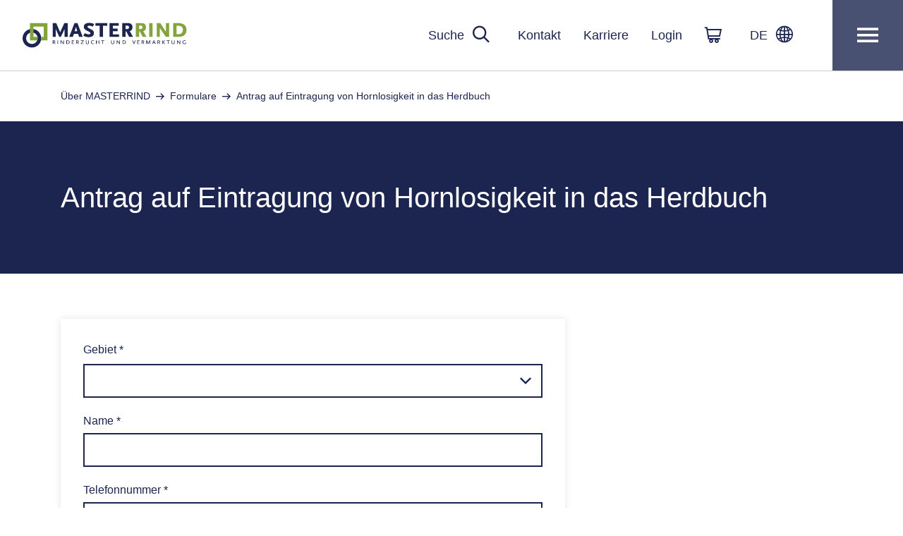

--- FILE ---
content_type: text/html;charset=utf-8
request_url: https://masterrind.com/de/masterrind/formulare/antrag-auf-eintragung-von-hornlosigkeit-in-das-herdbuch
body_size: 55403
content:
<!DOCTYPE html><html  lang="de-DE"><head><meta charset="utf-8"><meta name="viewport" content="width=device-width, initial-scale=1"><title>Antrag auf Eintragung von Hornlosigkeit in das Herdbuch</title><link rel="preconnect" href="https://cloud.ccm19.de"><link rel="preconnect" href="https://recaptcha.net"><script src="https://cloud.ccm19.de/app.js?apiKey=187c4dc1be752ad84890d02c6003178fd6132cd4d441dd03&amp;domain=666ab8222afc1417a60f1cb2" referrerpolicy="origin"></script><style>:where(h1){font-size:2em}</style><link rel="stylesheet" href="/_nuxt/entry.B3zsrKFk.css" crossorigin><link rel="modulepreload" as="script" crossorigin href="/_nuxt/Cu6iNvt1.js"><link rel="modulepreload" as="script" crossorigin href="/_nuxt/vOmzM-VF.js"><link rel="modulepreload" as="script" crossorigin href="/_nuxt/Bpe7_4lh.js"><link rel="modulepreload" as="script" crossorigin href="/_nuxt/D-JfmKXV.js"><link rel="modulepreload" as="script" crossorigin href="/_nuxt/DqtWg5kG.js"><link rel="modulepreload" as="script" crossorigin href="/_nuxt/CNqBpPu7.js"><link rel="modulepreload" as="script" crossorigin href="/_nuxt/CzFDCMJ-.js"><link rel="modulepreload" as="script" crossorigin href="/_nuxt/8w-lTKDC.js"><link rel="modulepreload" as="script" crossorigin href="/_nuxt/BjpLf4QC.js"><link rel="modulepreload" as="script" crossorigin href="/_nuxt/CRI-nBY-.js"><link rel="modulepreload" as="script" crossorigin href="/_nuxt/DyCF1-wK.js"><link rel="modulepreload" as="script" crossorigin href="/_nuxt/nHxBWBc0.js"><link rel="modulepreload" as="script" crossorigin href="/_nuxt/CwIkP5Xx.js"><link rel="modulepreload" as="script" crossorigin href="/_nuxt/D3I3KNht.js"><link rel="modulepreload" as="script" crossorigin href="/_nuxt/CSN0oC8b.js"><link rel="modulepreload" as="script" crossorigin href="/_nuxt/BcVfsx3c.js"><link rel="modulepreload" as="script" crossorigin href="/_nuxt/CS98a6Lb.js"><link rel="modulepreload" as="script" crossorigin href="/_nuxt/DLTZ6U7C.js"><link rel="modulepreload" as="script" crossorigin href="/_nuxt/CR-JAeU3.js"><link rel="modulepreload" as="script" crossorigin href="/_nuxt/CV_LlalV.js"><link rel="modulepreload" as="script" crossorigin href="/_nuxt/CtcHK2Q-.js"><link rel="modulepreload" as="script" crossorigin href="/_nuxt/K3uCR_zN.js"><link rel="modulepreload" as="script" crossorigin href="/_nuxt/D5x_3Nfo.js"><link rel="modulepreload" as="script" crossorigin href="/_nuxt/Cmtj2EGm.js"><link rel="modulepreload" as="script" crossorigin href="/_nuxt/XNe6J-D3.js"><link rel="modulepreload" as="script" crossorigin href="/_nuxt/WPSZkDHK.js"><link rel="modulepreload" as="script" crossorigin href="/_nuxt/DWmr2P8S.js"><link rel="modulepreload" as="script" crossorigin href="/_nuxt/Bp7FJS3i.js"><link rel="modulepreload" as="script" crossorigin href="/_nuxt/Bh4_mpoA.js"><link rel="modulepreload" as="script" crossorigin href="/_nuxt/DhFsxrFA.js"><link rel="modulepreload" as="script" crossorigin href="/_nuxt/nwlAwQG3.js"><link rel="modulepreload" as="script" crossorigin href="/_nuxt/DLnoAm9q.js"><link rel="modulepreload" as="script" crossorigin href="/_nuxt/BMZibvLC.js"><link rel="modulepreload" as="script" crossorigin href="/_nuxt/BLG2E8VF.js"><link rel="modulepreload" as="script" crossorigin href="/_nuxt/xpLaF01N.js"><link rel="modulepreload" as="script" crossorigin href="/_nuxt/BCo6x5W8.js"><link rel="modulepreload" as="script" crossorigin href="/_nuxt/D8xoK_2c.js"><link rel="modulepreload" as="script" crossorigin href="/_nuxt/SE_oRBa5.js"><link rel="modulepreload" as="script" crossorigin href="/_nuxt/GBnbrpAP.js"><link rel="modulepreload" as="script" crossorigin href="/_nuxt/7HfYSU4k.js"><link rel="modulepreload" as="script" crossorigin href="/_nuxt/DNI8KqH5.js"><link rel="modulepreload" as="script" crossorigin href="/_nuxt/B9OKIC0X.js"><link rel="modulepreload" as="script" crossorigin href="/_nuxt/FUo1Hsc8.js"><link rel="modulepreload" as="script" crossorigin href="/_nuxt/DKcF3tcU.js"><link rel="modulepreload" as="script" crossorigin href="/_nuxt/BwrfKvc6.js"><link rel="preload" as="fetch" fetchpriority="low" crossorigin="anonymous" href="/_nuxt/builds/meta/680ec02f-8c2c-4929-9003-46a0c2b5f307.json"><link rel="prefetch" as="image" type="image/jpeg" href="/_nuxt/default_image.-YALxN-h.jpg"><link rel="prefetch" as="image" type="image/svg+xml" href="/_nuxt/icomoon.BNfxyD1D.svg"><link rel="prefetch" as="image" type="image/svg+xml" href="/_nuxt/ArialMT.oHqOu4Np.svg"><link rel="prefetch" as="image" type="image/svg+xml" href="/_nuxt/ArialMT-Light.D-Yy-t02.svg"><link rel="prefetch" as="image" type="image/svg+xml" href="/_nuxt/Arial-BoldMT.TjS3Hnm_.svg"><link rel="prefetch" as="image" type="image/svg+xml" href="/_nuxt/Arial-BoldItalicMT.BHbeXz6l.svg"><link rel="prefetch" as="image" type="image/svg+xml" href="/_nuxt/Arial-ItalicMT.DPjbwpxm.svg"><link rel="prefetch" as="image" type="image/svg+xml" href="/_nuxt/Rokkitt-Regular.BXFTBfag.svg"><link rel="prefetch" as="image" type="image/svg+xml" href="/_nuxt/Rokkitt-ExtraBold.D4qa4EYE.svg"><link rel="prefetch" as="script" crossorigin href="/_nuxt/BowA4hqW.js"><link rel="prefetch" as="style" crossorigin href="/_nuxt/AnimalCard.CJOv_H0o.css"><link rel="prefetch" as="script" crossorigin href="/_nuxt/C1ZPDbwa.js"><link rel="prefetch" as="script" crossorigin href="/_nuxt/BznQH2lJ.js"><link rel="prefetch" as="script" crossorigin href="/_nuxt/D4fdVn5C.js"><link rel="prefetch" as="script" crossorigin href="/_nuxt/uX0bRyB1.js"><link rel="prefetch" as="script" crossorigin href="/_nuxt/3lpk7_cE.js"><link rel="prefetch" as="script" crossorigin href="/_nuxt/BCiHdWEG.js"><link rel="prefetch" as="script" crossorigin href="/_nuxt/zb-CJrzD.js"><link rel="prefetch" as="script" crossorigin href="/_nuxt/7mXsbVmA.js"><link rel="prefetch" as="script" crossorigin href="/_nuxt/DUYVOTES.js"><link rel="prefetch" as="script" crossorigin href="/_nuxt/B-kqquqf.js"><link rel="prefetch" as="script" crossorigin href="/_nuxt/C4SAeFW0.js"><link rel="prefetch" as="script" crossorigin href="/_nuxt/xYI9rtbf.js"><link rel="prefetch" as="script" crossorigin href="/_nuxt/ByhTb7c1.js"><link rel="prefetch" as="script" crossorigin href="/_nuxt/sC-AVSGU.js"><link rel="prefetch" as="script" crossorigin href="/_nuxt/eaDKZpCQ.js"><link rel="prefetch" as="script" crossorigin href="/_nuxt/Bq9yISnH.js"><link rel="prefetch" as="script" crossorigin href="/_nuxt/DMXp7Fa7.js"><link rel="prefetch" as="script" crossorigin href="/_nuxt/DlayxAv5.js"><link rel="prefetch" as="script" crossorigin href="/_nuxt/BnYlcqnn.js"><link rel="prefetch" as="image" type="image/png" href="/_nuxt/Logo.Ce9XX2S8.png"><link rel="prefetch" as="image" type="image/png" href="/_nuxt/Logo.Dd4l12Cm.png"><link rel="prefetch" as="image" type="image/png" href="/_nuxt/Logo-mobile.D-5oniaM.png"><link rel="prefetch" as="image" type="image/svg+xml" href="/_nuxt/Logo.BY5gV5bT.svg"><meta name="msapplication-TileColor" content="#003a78"><meta name="theme-color" content="#ffffff"><link rel="icon" type="image/png" sizes="32x32" href="/icon.png"><link rel="icon" type="image/png" sizes="16x16" href="/favicon-16x16.png"><meta hid="description" name="description" content><meta property="og:description" content><meta property="og:site_name" content="Masterrind"><meta property="og:title" content="Antrag auf Eintragung von Hornlosigkeit in das Herdbuch"><meta property="og:type" content="website"><meta property="og:url" content="http://masterrind.com/de/masterrind/formulare/antrag-auf-eintragung-von-hornlosigkeit-in-das-herdbuch"><link rel="canonical" href="http://masterrind.com/de/masterrind/formulare/antrag-auf-eintragung-von-hornlosigkeit-in-das-herdbuch"><link rel="alternate" hreflang="de" href="http://masterrind.com/de/masterrind/formulare/antrag-auf-eintragung-von-hornlosigkeit-in-das-herdbuch"><script type="module" src="/_nuxt/Cu6iNvt1.js" crossorigin></script></head><body><div id="__nuxt"><main><span></span><div style="display:none;" class="master-overlay"><div class="windows8"><img alt="MASTERRIND GmbH" class="mr-logo-loader" src="data:image/svg+xml,%3c?xml%20version=&#39;1.0&#39;%20encoding=&#39;UTF-8&#39;?%3e%3csvg%20width=&#39;150px&#39;%20height=&#39;150px&#39;%20viewBox=&#39;0%200%20150%20150&#39;%20version=&#39;1.1&#39;%20xmlns=&#39;http://www.w3.org/2000/svg&#39;%20xmlns:xlink=&#39;http://www.w3.org/1999/xlink&#39;%3e%3ctitle%3eAE56BC32-16FD-4AC2-B470-8D2A6D68DBC1%3c/title%3e%3cg%20id=&#39;01-Design-Tokens&#39;%20stroke=&#39;none&#39;%20stroke-width=&#39;1&#39;%20fill=&#39;none&#39;%20fill-rule=&#39;evenodd&#39;%3e%3cg%20id=&#39;1.1_Logo&#39;%20transform=&#39;translate(-208.000000,%20-613.000000)&#39;%3e%3cg%20id=&#39;Atoms/Logo/Bildmarke&#39;%20transform=&#39;translate(208.000000,%20613.000000)&#39;%3e%3cg%20id=&#39;MR-Logo-Bildmarke&#39;%20transform=&#39;translate(2.343750,%202.343750)&#39;%3e%3cpath%20d=&#39;M20.7754136,87.9114982%20C20.7754136,106.336268%2035.7596967,121.269265%2054.2400276,121.269265%20C72.7460018,121.269265%2087.726011,106.336268%2087.726011,87.9114982%20C87.726011,69.4653585%2072.7460018,54.5451838%2054.2400276,54.5451838%20C35.7596967,54.5451838%2020.7754136,69.4653585%2020.7754136,87.9114982%20M0,87.9114982%20C0,58.0497794%2024.3056526,33.8509743%2054.2400276,33.8509743%20C84.2171415,33.8509743%20108.488603,58.0497794%20108.488603,87.9114982%20C108.488603,117.773217%2084.2171415,141.967748%2054.2400276,141.967748%20C24.3056526,141.967748%200,117.773217%200,87.9114982&#39;%20id=&#39;form1&#39;%20fill=&#39;%231B254F&#39;%3e%3c/path%3e%3cpath%20d=&#39;M43.2667969,0%20L43.2667969,100.718658%20L85.1509881,100.718658%20C86.7878906,96.7610294%2087.728148,92.4529412%2087.728148,87.9097886%20C87.728148,85.1873162%2087.3862362,82.5545956%2086.7750689,80.0201746%20L64.0464844,80.0201746%20L64.0464844,20.6856618%20L123.564775,20.6856618%20L123.564775,80.0201746%20L107.849655,80.0201746%20C108.221484,82.6016085%20108.486466,85.2129596%20108.486466,87.9097886%20C108.486466,92.3289982%20107.956503,96.6199908%20106.964959,100.718658%20L144.344462,100.718658%20L144.344462,0%20L43.2667969,0%20Z&#39;%20id=&#39;form2&#39;%20fill=&#39;%2383A33C&#39;%3e%3c/path%3e%3c/g%3e%3c/g%3e%3c/g%3e%3c/g%3e%3c/svg%3e"><div id="wBall_1" class="wBall"><div class="wInnerBall"></div></div><div id="wBall_2" class="wBall"><div class="wInnerBall"></div></div><div id="wBall_3" class="wBall"><div class="wInnerBall"></div></div><div id="wBall_4" class="wBall"><div class="wInnerBall"></div></div><div id="wBall_5" class="wBall"><div class="wInnerBall"></div></div></div></div><div id="layout" class="has-outline-none" itemscope itemtype="https://schema.org/WebSite" tabindex="0"><link href="https://www.masterrind.com/" itemprop="url"><!----><header class="container-fluid p-0"><div style="display:none;" class="row"><div class="col-12"><div class="search-overlay" itemprop="potentialAction" itemscope itemtype="https://schema.org/SearchAction"><meta content="http://www.masterrind.com/api/search/full/{query}" itemprop="target"><div class="row no-gutters"><div class="search-global fixed-top box-shadow col-12"><div class="row no-gutters"><div class="d-none col-4 col-lg-2 border-right-gray d-md-block"><div class="select-option"><div class="select-option-cta text-font-primary text-medium bold cursor-pointer h-100"> <!----><div class="select-option-icon icon-arrow-2-down"></div></div><div style="display:none;" class="select-option-wrapper box-shadow"><!--[--><div class="option cursor-pointer text-font-primary text-medium">Alle <!----></div><div class="option cursor-pointer text-font-primary text-medium">News <!----></div><div class="option cursor-pointer text-font-primary text-medium">Presse <!----></div><div class="option cursor-pointer text-font-primary text-medium">Events <!----></div><div class="option cursor-pointer text-font-primary text-medium">Seiten <!----></div><div class="option cursor-pointer text-font-primary text-medium">Mitarbeiter <!----></div><div class="option cursor-pointer text-font-primary text-medium">Produkte <!----></div><!--]--></div></div></div><div class="col-12 col-md-8 col-lg-10"><div class="search-input-wrapper"><label class="d-none" for="searchInput"></label><input id="searchInput" value="" placeholder="Wonach suchen Sie?" class="text-font-primary text-medium bold" itemprop="query" type="text"><div class="search-close-wrapper cursor-pointer float-right"><i class="icon-close"></i></div><div class="search-cta-wrapper cursor-pointer float-right"><i class="icon-search"></i></div></div></div><div class="select-option-horizontal d-md-none"><div class="select-option-wrapper"><!--[--><div class="option cursor-pointer text-font-primary text-medium d-inline mr-s">Alle <!----></div><div class="option cursor-pointer text-font-primary text-medium d-inline mr-s">News <!----></div><div class="option cursor-pointer text-font-primary text-medium d-inline mr-s">Presse <!----></div><div class="option cursor-pointer text-font-primary text-medium d-inline mr-s">Events <!----></div><div class="option cursor-pointer text-font-primary text-medium d-inline mr-s">Seiten <!----></div><div class="option cursor-pointer text-font-primary text-medium d-inline mr-s">Mitarbeiter <!----></div><div class="option cursor-pointer text-font-primary text-medium d-inline mr-s">Produkte <!----></div><!--]--></div></div></div></div></div><div class="row"><div class="col-12"><div class="container-md"><div class="row"><!----></div></div></div></div><div class="col-12"><div class="row"><div class="container-md search-result-wrapper"><!----><!----></div></div></div></div></div></div><div class="row no-gutters flex-column flex-sm-row"><div class="col-auto" itemscope itemtype="https://schema.org/Organization"><span class="d-none" itemprop="name">MASTERRIND GmbH</span><a href="/de" class="mr-logo-wrapper" itemprop="url"><!--[--><img alt="MASTERRIND GmbH" class="mr-logo d-none d-xl-block" itemprop="logo" src="/_nuxt/Logo.BY5gV5bT.svg" width="399" height="60"><img alt="MASTERRIND GmbH" class="mr-logo mr-logo--mobile d-xl-none" src="data:image/svg+xml,%3c?xml%20version=&#39;1.0&#39;%20encoding=&#39;UTF-8&#39;?%3e%3csvg%20width=&#39;150px&#39;%20height=&#39;150px&#39;%20viewBox=&#39;0%200%20150%20150&#39;%20version=&#39;1.1&#39;%20xmlns=&#39;http://www.w3.org/2000/svg&#39;%20xmlns:xlink=&#39;http://www.w3.org/1999/xlink&#39;%3e%3ctitle%3eAE56BC32-16FD-4AC2-B470-8D2A6D68DBC1%3c/title%3e%3cg%20id=&#39;01-Design-Tokens&#39;%20stroke=&#39;none&#39;%20stroke-width=&#39;1&#39;%20fill=&#39;none&#39;%20fill-rule=&#39;evenodd&#39;%3e%3cg%20id=&#39;1.1_Logo&#39;%20transform=&#39;translate(-208.000000,%20-613.000000)&#39;%3e%3cg%20id=&#39;Atoms/Logo/Bildmarke&#39;%20transform=&#39;translate(208.000000,%20613.000000)&#39;%3e%3cg%20id=&#39;MR-Logo-Bildmarke&#39;%20transform=&#39;translate(2.343750,%202.343750)&#39;%3e%3cpath%20d=&#39;M20.7754136,87.9114982%20C20.7754136,106.336268%2035.7596967,121.269265%2054.2400276,121.269265%20C72.7460018,121.269265%2087.726011,106.336268%2087.726011,87.9114982%20C87.726011,69.4653585%2072.7460018,54.5451838%2054.2400276,54.5451838%20C35.7596967,54.5451838%2020.7754136,69.4653585%2020.7754136,87.9114982%20M0,87.9114982%20C0,58.0497794%2024.3056526,33.8509743%2054.2400276,33.8509743%20C84.2171415,33.8509743%20108.488603,58.0497794%20108.488603,87.9114982%20C108.488603,117.773217%2084.2171415,141.967748%2054.2400276,141.967748%20C24.3056526,141.967748%200,117.773217%200,87.9114982&#39;%20id=&#39;form1&#39;%20fill=&#39;%231B254F&#39;%3e%3c/path%3e%3cpath%20d=&#39;M43.2667969,0%20L43.2667969,100.718658%20L85.1509881,100.718658%20C86.7878906,96.7610294%2087.728148,92.4529412%2087.728148,87.9097886%20C87.728148,85.1873162%2087.3862362,82.5545956%2086.7750689,80.0201746%20L64.0464844,80.0201746%20L64.0464844,20.6856618%20L123.564775,20.6856618%20L123.564775,80.0201746%20L107.849655,80.0201746%20C108.221484,82.6016085%20108.486466,85.2129596%20108.486466,87.9097886%20C108.486466,92.3289982%20107.956503,96.6199908%20106.964959,100.718658%20L144.344462,100.718658%20L144.344462,0%20L43.2667969,0%20Z&#39;%20id=&#39;form2&#39;%20fill=&#39;%2383A33C&#39;%3e%3c/path%3e%3c/g%3e%3c/g%3e%3c/g%3e%3c/g%3e%3c/svg%3e" width="150" height="150"><!--]--></a></div><div class="col main-navigation-wrapper"><button class="navigation-toggle" aria-label="Toggle main navigation"><i class="icon-menu icon"></i></button><div class="meta-nav-wrapper"><ul class="meta-nav"><!--[--><li class="meta-nav__item"><a href="javascript:void(null)" rel="noopener noreferrer" target="_self" class="meta-nav__label js-trigger-flyout" aria-label="Suche"><span class="d-none d-lg-inline">Suche</span><i class="icon-search big-icon icon d-none d-lg-flex"><!----></i><i class="icon-search big-icon icon d-flex d-lg-none"><!----></i></a></li><li class="meta-nav__item"><a href="/de/kontakt" class="meta-nav__label js-trigger-flyout" aria-label="Kontakt"><span class="d-none d-lg-inline">Kontakt</span><!----><i class="icon-email big-icon icon d-flex d-lg-none"><!----></i></a></li><li class="meta-nav__item"><a href="/de/karriere" class="meta-nav__label js-trigger-flyout" aria-label="Karriere"><span class="d-none d-lg-inline">Karriere</span><!----><i class="icon-team big-icon icon d-flex d-lg-none"><!----></i></a></li><li class="meta-nav__item"><a href="javascript:void(null)" rel="noopener noreferrer" target="_self" class="meta-nav__label js-trigger-flyout" aria-label="Login"><span class="d-none d-lg-inline">Login</span><!----><i class="icon-person big-icon icon d-flex d-lg-none"><!----></i></a></li><li class="meta-nav__item"><a href="javascript:void(null)" rel="noopener noreferrer" target="_self" class="meta-nav__label js-trigger-flyout" aria-label="Warenkorb"><!----><i class="icon-cart big-icon icon d-none d-lg-flex"><!----></i><i class="icon-cart big-icon icon d-flex d-lg-none"><!----></i></a></li><li class="meta-nav__item"><a href="javascript:void(null)" rel="noopener noreferrer" target="_self" class="meta-nav__label js-trigger-flyout" aria-label="DE"><span>DE</span><i class="icon-language big-icon icon d-none d-lg-flex"><!----></i><i class="icon-language big-icon icon d-flex d-lg-none"><!----></i></a></li><!--]--></ul><!----><!----><!----></div></div></div><div class="row"><div class="col-12"><div class="container-fluid navigation-wrapper d-none main main-wrapper d-none"><div class="container-lg"><div class="navigation-wrapper-content"><!----><!--[--><div class="navigation-wrapper-content__main"><div class="margin-breadcrumb-inactive row"><div class="d-block col-12 col-sm-6 col-lg-4 d-none navigation-submenu"><ul class="navigation-submenu__list" inverted="true"><!----><!--[--><li class="navigation-submenu__item"><!----><a href="item.uri" class="active navigation-submenu__link" title="Agrarshop">Agrarshop</a><i class="active navigation-submenu__icon icon icon-arrow-2-right"></i></li><li class="navigation-submenu__item"><!----><a href="item.uri" class="active navigation-submenu__link" title="Genetikshop">Genetikshop</a><i class="active navigation-submenu__icon icon icon-arrow-2-right"></i></li><li class="navigation-submenu__item"><!----><a href="item.uri" class="active navigation-submenu__link" title="Serviceangebote">Serviceangebote</a><i class="active navigation-submenu__icon icon icon-arrow-2-right"></i></li><li class="navigation-submenu__item"><!----><a href="item.uri" class="active navigation-submenu__link" title="Tiervermarktung">Tiervermarktung</a><i class="active navigation-submenu__icon icon icon-arrow-2-right"></i></li><li class="navigation-submenu__item"><!----><a href="item.uri" class="active navigation-submenu__link" title="Tierüberwachung">Tierüberwachung</a><i class="active navigation-submenu__icon icon icon-arrow-2-right"></i></li><li class="navigation-submenu__item"><a href="/veranstaltungen" class="navigation-submenu__link" title="Termine &amp; Veranstaltungen">Termine &amp; Veranstaltungen</a><!----><!----></li><li class="navigation-submenu__item"><a href="/de/news-uebersicht" class="navigation-submenu__link" title="News Übersicht">News Übersicht</a><!----><!----></li><li class="navigation-submenu__item"><!----><a href="item.uri" class="active navigation-submenu__link" title="Jungzüchter">Jungzüchter</a><i class="active navigation-submenu__icon icon icon-arrow-2-right"></i></li><li class="navigation-submenu__item"><!----><a href="item.uri" class="active navigation-submenu__link" title="Über MASTERRIND">Über MASTERRIND</a><i class="active navigation-submenu__icon icon icon-arrow-2-right"></i></li><li class="navigation-submenu__item"><!----><a href="item.uri" class="active navigation-submenu__link" title="Weiterbildung">Weiterbildung</a><i class="active navigation-submenu__icon icon icon-arrow-2-right"></i></li><li class="navigation-submenu__item"><!----><a href="item.uri" class="active navigation-submenu__link" title="Karriere">Karriere</a><i class="active navigation-submenu__icon icon icon-arrow-2-right"></i></li><li class="navigation-submenu__item"><a href="/de/kontakt" class="navigation-submenu__link" title="Kontakt">Kontakt</a><!----><!----></li><li class="navigation-submenu__item"><a href="https://schauderbesten.com/" rel="noopener noreferrer" target="_blank" title="Schau der Besten" class="navigation-submenu__link">Schau der Besten</a><!----><!----></li><li class="navigation-submenu__item"><a href="https://masterrind-exclusive.com/de" rel="noopener noreferrer" target="_blank" title="MASTERRIND EXCLUSIVE - DIE AUKTION" class="navigation-submenu__link">MASTERRIND EXCLUSIVE - DIE AUKTION</a><!----><!----></li><li class="navigation-submenu__item"><a href="/de/verkaufsanmeldung" class="navigation-submenu__link" title="Verkaufsanmeldung">Verkaufsanmeldung</a><!----><!----></li><li class="navigation-submenu__item"><a href="/de/masterrind/formulare/netrind-kb" class="navigation-submenu__link" title="NETRIND kb Anmeldung">NETRIND kb Anmeldung</a><!----><!----></li><li class="navigation-submenu__item"><a href="/de/magazin-rinderzucht" class="navigation-submenu__link" title="Magazin Rinderzucht">Magazin Rinderzucht</a><!----><!----></li><li class="navigation-submenu__item"><a href="/de/versandkosten" class="navigation-submenu__link" title="Versandkosten">Versandkosten</a><!----><!----></li><!--]--></ul></div><div class="col-12 col-sm-6 col-lg-4 d-none navigation-submenu"><ul class="navigation-submenu__list" inverted="true"><!----><!--[--><!--]--></ul></div><div class="col-12 col-sm-6 col-lg-4 d-none navigation-submenu"><ul class="navigation-submenu__list" inverted="true"><!----><!--[--><!--]--></ul></div><div class="col-12 col-sm-6 col-lg-4 d-none navigation-submenu"><ul class="navigation-submenu__list" inverted="true"><!----><!--[--><!--]--></ul></div><div class="col-4 navigation-submenu no-scroll hidden-md-down"><!----></div></div></div><!--]--><div class="row"><div class="col-12 navigation-footer-list"><ul class="navigation-footer-bar"><!--[--><li class="navigation-footer-bar__item"><a href="/de/news-uebersicht" class="navigation-footer-bar__label" title="News">News</a></li><li class="navigation-footer-bar__item"><a href="/veranstaltungen" class="navigation-footer-bar__label" title="Termine">Termine</a></li><li class="navigation-footer-bar__item"><a href="/de/karriere" class="navigation-footer-bar__label" title="Karriere">Karriere</a></li><li class="navigation-footer-bar__item"><a href="/de/masterrind/formulare" class="navigation-footer-bar__label" title="Formulare">Formulare</a></li><li class="navigation-footer-bar__item"><a href="/de/newsletter-anmeldung" class="navigation-footer-bar__label" title="Newsletter Anmeldung">Newsletter Anmeldung</a></li><!--]--></ul></div></div></div></div></div></div></div></header><!----><div><!--[--><div class="content"><div class="border-top-gray"><div class="container-xl"><div class="row"><div class="col-12 mt-s mb-s"><ul class="nav breadcrumb-list" itemscope itemtype="https://schema.org/BreadcrumbList"><!--[--><li class="breadcrumb-list__item" itemprop="itemListElement" itemscope itemtype="https://schema.org/ListItem"><a href="/de/masterrind" class="breadcrumb-list__label nav-item" itemprop="item"><span itemprop="name">Über MASTERRIND</span><meta content="1" itemprop="position"></a></li><li class="breadcrumb-list__item" itemprop="itemListElement" itemscope itemtype="https://schema.org/ListItem"><a href="/de/masterrind/formulare" class="breadcrumb-list__label nav-item" itemprop="item"><span itemprop="name">Formulare</span><meta content="2" itemprop="position"></a></li><li class="breadcrumb-list__item" itemprop="itemListElement" itemscope itemtype="https://schema.org/ListItem"><a aria-current="page" href="/de/masterrind/formulare/antrag-auf-eintragung-von-hornlosigkeit-in-das-herdbuch" class="router-link-active router-link-exact-active breadcrumb-list__label nav-item" itemprop="item"><span itemprop="name">Antrag auf Eintragung von Hornlosigkeit in das Herdbuch</span><meta content="3" itemprop="position"></a></li><!--]--></ul></div><!----></div><div class="row"><div class="col-12"><!--[--><section class="container-fluid bg-secondary p-xl mb-2xl"><div class="container-xl"><div class="c-content-stage"><div class="c-content-stage__body"><div class="c-content-stage__content mb-s"><h2 class="headline-2xl text-font-secondary bold inverted mt-0">Antrag auf Eintragung von Hornlosigkeit in das Herdbuch</h2><p class="text-font-primary text-medium inverted"></p></div><!----></div><!----></div></div></section><!--]--></div></div><div class="row"><div class="col-12"><!--[--><!--]--></div><!----></div><div class="row"><div class="col-12"><!--[--><form class="mb-2xl c-formbuilder"><div is-root="true"><!----><!--[--><div class="c-formbuilder__box"><!----><!--[--><div class="c-formbuilder__box-field"><label for="field_8358">Gebiet <!--[-->*<!--]--></label><div class="c-select" id="field_8358" type="choice"><select class="" value=""><!--[--><option value=""></option><!--[--><option value="Verden">Verden</option><option value="Bad Zwischenahn">Bad Zwischenahn</option><option value="Meißen">Meißen</option><!--]--><!--]--></select></div><!--[--><!--]--></div><div class="c-input c-formbuilder__box-field"><label for="field_8996" class="c-input__label">Name <!--[-->*<!--]--></label><input id="field_8996" type="text" inputmode="text" value class="c-input__input"><!--[--><!--]--></div><div class="c-input c-formbuilder__box-field"><label for="field_9463" class="c-input__label">Telefonnummer <!--[-->*<!--]--></label><input id="field_9463" type="number" inputmode="text" value class="c-input__input"><!--[--><!--]--></div><div class="c-input c-formbuilder__box-field"><label for="field_9930" class="c-input__label">Betriebsschlüssel <!--[-->*<!--]--></label><input id="field_9930" type="number" inputmode="text" value class="c-input__input"><!--[--><!--]--></div><div class="c-input c-formbuilder__box-field"><label for="field_10412" class="c-input__label">E-Mail <!----></label><input id="field_10412" type="text" inputmode="text" value class="c-input__input"><!--[--><!--]--></div><!--]--></div><div class="c-formbuilder__box c-formbuilder__grid"><!--[--><div class="c-formbuilder__grid-item"><div class="c-formbuilder__box c-formbuilder__box--full"><div class="c-formbuilder__box-header"><h3 class="c-formbuilder__box-headline">Tier 1</h3><!----></div><!--[--><div class="c-input c-formbuilder__box-field"><label for="field_4676" class="c-input__label">Ohrmarke Tier <!----></label><input id="field_4676" type="text" inputmode="text" value class="c-input__input"><!--[--><!--]--></div><!--]--></div></div><!--]--><div class="c-formbuilder__box-button"><button type="button"><i class="icon-plus"></i><!--[-->Tier hinzufügen<!--]--></button></div></div><div class="c-formbuilder__box"><!----><!--[--><div class="c-formbuilder__box-field"><div class="c-checkbox"><input id="field_5576" value="false" type="checkbox" class="c-checkbox__input"><label for="field_5576" class="c-checkbox__label">Hiermit beantrage ich, dass die oben genannten Tiere genetisch hornlos im Herdbuch registriert werden. Die Tiere wurden nicht manuell enthornt. Eine spätere anderweitige Beobachtung zur Hornbildung werde ich unverzüglich melden.*</label></div><!--[--><!--]--></div><div class="c-formbuilder__box-field"><div class="c-checkbox"><input id="field_6057" value="false" type="checkbox" class="c-checkbox__input"><label for="field_6057" class="c-checkbox__label">Ich stimme der Datenschutzerklärung und Erhebung meiner Daten über dieses Formular zu. Die Verarbeitung meiner personenbezogenen Daten erfolgt auf Grundlage der widerrufbaren Einwilligung gemäß Art. 6 Abs. 1 lit. a) DSGVO. Diese Einwilligung kann ich jederzeit via E-Mail an <a href="mailto:marketing@masterrind.com">marketing@masterrind.com</a> widerrufen.*</label></div><!--[--><!--]--></div><div class="c-formbuilder__box-field"><div class="c-checkbox"><input id="field_6532" value="false" type="checkbox" class="c-checkbox__input"><label for="field_6532" class="c-checkbox__label">Ja, ich erkläre mich damit einverstanden, dass meine Daten zur Eintragung in das Herdbuch an das vit (Vereinigte Informationssysteme Tierhaltung w. V.) weitergegeben werden. Weitere Informationen zur Verarbeitung Ihrer Daten finden Sie in unserer der <a href="https://www.masterrind.com/datenschutz">Datenschutzerklärung</a>.*</label></div><!--[--><!--]--></div><button type="submit" fallback="button" class="c-formbuilder__button-submit"><!--[-->Absenden<!--]--></button><!--]--></div><div style="display:none;" class="c-formbuilder__box"></div><input id="inputUserName" type="text" value aria-hidden="true" role="presentation" autocomplete="off" tabindex="-1" style="position:absolute;left:-9999px;top:auto;width:1px;height:1px;overflow:hidden;" class="c-formbuilder__box"><!--]--></div></form><!--]--></div></div><!----></div></div></div><!--]--></div><footer><div class="container-fluid p-0 bg-secondary"><div class="container-xl"><div class="row"><div class="col-12"><div style="display:none;" id="pagetop" class="footer-to-top float-right"><i class="big-icon icon-arrow-2-up"></i></div></div></div><div class="row pb-l"><div class="col-12"><section><div class="row"><div class="col-12 col-md-3 footer-list-wrapper"><ul class="navigation-footer-bar"><!--[--><li class="navigation-footer-bar__item"><a href="/de/news-uebersicht" class="navigation-footer-bar__label" title="Aktuelles">Aktuelles</a></li><li class="navigation-footer-bar__item"><a href="/veranstaltungen" class="navigation-footer-bar__label" title="Termine">Termine</a></li><li class="navigation-footer-bar__item"><a href="/de" class="active navigation-footer-bar__label" title="Startseite">Startseite</a></li><li class="navigation-footer-bar__item"><a href="/de/masterrind" class="navigation-footer-bar__label" title="Über uns">Über uns</a></li><!--]--></ul></div><div class="col-12 col-md-3 footer-list-wrapper"><ul class="navigation-footer-bar"><!--[--><li class="navigation-footer-bar__item"><a href="/de/genetikshop/suche" class="navigation-footer-bar__label" title="Bullensuche">Bullensuche</a></li><li class="navigation-footer-bar__item"><a href="/de/genetikshop/toechterbilder" class="navigation-footer-bar__label" title="Töchterbilder unserer Vererber">Töchterbilder unserer Vererber</a></li><li class="navigation-footer-bar__item"><a href="/de/genetikshop/zuchtwertschaetzung" class="navigation-footer-bar__label" title="Zuchtwertschätzung">Zuchtwertschätzung</a></li><li class="navigation-footer-bar__item"><a href="/de/genetikshop/zuchtprogramm" class="navigation-footer-bar__label" title="Zuchtprogramm">Zuchtprogramm</a></li><!--]--></ul></div><div class="col-12 col-md-3 footer-list-wrapper"><ul class="navigation-footer-bar"><!--[--><li class="navigation-footer-bar__item"><a href="/de/karriere" class="navigation-footer-bar__label" title="Karriere">Karriere</a></li><li class="navigation-footer-bar__item"><a href="/de/jungzuechter" class="navigation-footer-bar__label" title="Jungzüchter">Jungzüchter</a></li><li class="navigation-footer-bar__item"><a href="/de/masterrind/formulare" class="navigation-footer-bar__label" title="Formulare">Formulare</a></li><li class="navigation-footer-bar__item"><a href="https://rind-auth.vit.de/auth/realms/RIND/protocol/openid-connect/auth?response_type=code&amp;client_id=vitportal&amp;redirect_uri=https%3A%2F%2Fwww.netrind.de%2Fnetrind-kb%2FkcLogin.xhtml&amp;state=02a08594-3abd-49e0-84da-5e2b4ca5e002&amp;login_hint=P29yZ2lkPTM5MTQy&amp;scope=openid" rel="noopener noreferrer" target="_blank" title="NETRIND kb Anmeldung" class="navigation-footer-bar__label">NETRIND kb Anmeldung</a></li><li class="navigation-footer-bar__item"><a href="/de/lp-zum-shop/navigationen/footer/footer_rechts/masterplan" class="navigation-footer-bar__label" title="MASTERPLAN">MASTERPLAN</a></li><!--]--></ul></div><div class="col-12 col-md-3 pt-m"><div class="d-none d-xl-block pb-xs"><p class="text-font-primary text-medium bold inverted">Social Media</p></div><div class="social-media-bar"><ul class="meta-nav"><!--[--><li class="meta-nav__item"><a href="https://www.facebook.com/masterrind" rel="noopener noreferrer" target="_blank" class="link-inverted meta-nav__label js-trigger-flyout" aria-label="Facebook"><!----><i class="icon-facebook big-icon icon d-none d-lg-flex"><!----></i><i class="icon-facebook big-icon icon d-flex d-lg-none"><!----></i></a></li><li class="meta-nav__item"><a href="https://www.youtube.com/c/MASTERRINDGmbH" rel="noopener noreferrer" target="_blank" class="link-inverted meta-nav__label js-trigger-flyout" aria-label="Youtube"><!----><i class="icon-youtube big-icon icon d-none d-lg-flex"><!----></i><i class="icon-youtube big-icon icon d-flex d-lg-none"><!----></i></a></li><li class="meta-nav__item"><a href="https://www.instagram.com/masterrind_germany/" rel="noopener noreferrer" target="_blank" class="link-inverted meta-nav__label js-trigger-flyout" aria-label="Instagram"><!----><i class="icon-instagram big-icon icon d-none d-lg-flex"><!----></i><i class="icon-instagram big-icon icon d-flex d-lg-none"><!----></i></a></li><!--]--></ul></div><div class="footer__newsletter d-none d-xl-block"><div class="pb-l" is-alternative-theming="false"><p class="text-font-primary text-medium bold inverted mt-m">Newsletter</p><a href="/de/newsletter-anmeldung" class="c-button c-button--small c-button--filled"><i class="icon-arrow-right"></i> Jetzt anmelden</a></div></div></div></div></section></div><div class="footer__newsletter col-12 d-block d-xl-none"><div class="pb-l" is-alternative-theming="false"><p class="text-font-primary text-medium bold inverted mt-m">Newsletter</p><a href="/de/newsletter-anmeldung" class="c-button c-button--small c-button--filled"><i class="icon-arrow-right"></i> Jetzt anmelden</a></div></div></div></div><div class="container-fluid p-0 bg-default"><div class="container-xl"><div class="row no-gutters"><div class="col-12"><div class="row"><div class="col-12 col-md-6 text-center-mobile"><ul class="is-horizontal c-footer__list"><!--[--><li class="mb-0 mr-4"><a href="/de/impressum" class="text-tiny hover-s-white" title="Impressum"><span>Impressum</span></a></li><li class="mb-0 mr-4"><a href="/de/agb" class="text-tiny hover-s-white" title="AGB"><span>AGB</span></a></li><li class="mb-0 mr-4"><a href="/de/versandkosten" class="text-tiny hover-s-white" title="Versand"><span>Versand</span></a></li><li class="mb-0 mr-4"><a href="/de/datenschutz" class="text-tiny hover-s-white" title="Datenschutz"><span>Datenschutz</span></a></li><li class="mb-0 mr-4"><a href="/de/hinweisgeberschutz" class="text-tiny hover-s-white" title="Hinweisgeber"><span>Hinweisgeber</span></a></li><!--]--></ul></div><div class="col-12 col-md-6 c-footer__copyright"><span class="text-font-primary mb-xs"> © 2026 | MASTERRIND </span></div></div></div></div></div></div></div></footer></div><span></span></main></div><div id="teleports"></div><script type="application/json" data-nuxt-data="nuxt-app" data-ssr="true" id="__NUXT_DATA__">[["ShallowReactive",1],{"data":2,"state":901,"once":904,"_errors":905,"serverRendered":17,"path":907,"pinia":908},["ShallowReactive",3],{"basic-data":4,"navigation":17},[5,9,11,892],["Reactive",6],{"newsletterFormDocument":7},{"en":8,"de":8},"/de/newsletter-anmeldung",["Reactive",10],{},["Reactive",12],{"main":13,"breadcrumbs":736,"footer_links":738,"footer_mitte":754,"footer_rechts":768,"footer_social":787,"footer_unten":806,"header_submenu":831,"header_static":849},[14],{"uri":15,"title":16,"active":17,"children":18,"properties":735},"/de","Startseite",true,[19,299,354,379,427,442,447,453,468,498,680,700,705,710,715,720,725,730],{"uri":20,"title":21,"active":22,"children":23,"properties":298},"/de/agrarshop","Agrarshop",false,[24,294],{"uri":25,"title":26,"active":22,"children":27,"properties":293},"/de/agrarshop/kategorien","Kategorien",[28,35,40,45,74,148,197,226,249,288],{"uri":29,"title":30,"active":22,"children":31,"properties":32},"/de/shop/sale~c1344282","Sale",[],{"default_meta_description":33,"language":34,"navigation_name":30},"","de",{"uri":36,"title":37,"active":22,"children":38,"properties":39},"/de/shop/neu~c1172306","Neu",[],{"default_meta_description":33,"language":34,"navigation_name":37},{"uri":41,"title":42,"active":22,"children":43,"properties":44},"/de/shop/aktuelle-angebote~c1165406","Aktuelle Angebote",[],{"default_meta_description":33,"language":34,"navigation_name":42},{"uri":46,"title":47,"active":22,"children":48,"properties":73},"/de/shop/rind~c1172269","Rind",[49,53,58,63,68],{"uri":50,"title":47,"active":22,"children":51,"properties":52},"/de/shop/rind~c1172315",[],{"default_meta_description":33,"language":34,"navigation_name":47},{"uri":54,"title":55,"active":22,"children":56,"properties":57},"/de/shop/kuh~c1172316","Kuh",[],{"default_meta_description":33,"language":34,"navigation_name":55},{"uri":59,"title":60,"active":22,"children":61,"properties":62},"/de/shop/kalb~c1172317","Kalb",[],{"default_meta_description":33,"language":34,"navigation_name":60},{"uri":64,"title":65,"active":22,"children":66,"properties":67},"/de/shop/klauenpflege~c1172318","Klauenpflege",[],{"default_meta_description":33,"language":34,"navigation_name":65},{"uri":69,"title":70,"active":22,"children":71,"properties":72},"/de/shop/sonstiges~c1172319","Sonstiges",[],{"default_meta_description":33,"language":34,"navigation_name":70},{"default_meta_description":33,"language":34,"navigation_name":47},{"uri":75,"title":76,"active":22,"children":77,"properties":147},"/de/shop/haus-hof-stall~c1165409","Haus-Hof-Stall",[78,83,88,93,98,103,108,113,118,123,128,133,138,143],{"uri":79,"title":80,"active":22,"children":81,"properties":82},"/de/shop/bedarfsmittel~c1172334","Bedarfsmittel",[],{"default_meta_description":33,"language":34,"navigation_name":80},{"uri":84,"title":85,"active":22,"children":86,"properties":87},"/de/shop/beleuchtung~c1172332","Beleuchtung",[],{"default_meta_description":33,"language":34,"navigation_name":85},{"uri":89,"title":90,"active":22,"children":91,"properties":92},"/de/shop/biosicherheit~c1172372","Biosicherheit",[],{"default_meta_description":33,"language":34,"navigation_name":90},{"uri":94,"title":95,"active":22,"children":96,"properties":97},"/de/shop/flachenreinigung~c1172326","Flächenreinigung",[],{"default_meta_description":33,"language":34,"navigation_name":95},{"uri":99,"title":100,"active":22,"children":101,"properties":102},"/de/shop/haushalt~c1172329","Haushalt",[],{"default_meta_description":33,"language":34,"navigation_name":100},{"uri":104,"title":105,"active":22,"children":106,"properties":107},"/de/shop/kalberhutte~c1165412","Kälberhütte",[],{"default_meta_description":33,"language":34,"navigation_name":105},{"uri":109,"title":110,"active":22,"children":111,"properties":112},"/de/shop/schadlingsbekampfung~c1172330","Schädlingsbekämpfung",[],{"default_meta_description":33,"language":34,"navigation_name":110},{"uri":114,"title":115,"active":22,"children":116,"properties":117},"/de/shop/schmierstoffe-und-ole~c1172333","Schmierstoffe und Öle",[],{"default_meta_description":33,"language":34,"navigation_name":115},{"uri":119,"title":120,"active":22,"children":121,"properties":122},"/de/shop/stallklima~c1165410","Stallklima",[],{"default_meta_description":33,"language":34,"navigation_name":120},{"uri":124,"title":125,"active":22,"children":126,"properties":127},"/de/shop/stielgerate~c1165411","Stielgeräte",[],{"default_meta_description":33,"language":34,"navigation_name":125},{"uri":129,"title":130,"active":22,"children":131,"properties":132},"/de/shop/tierkennzeichnung~c1172328","Tierkennzeichnung",[],{"default_meta_description":33,"language":34,"navigation_name":130},{"uri":134,"title":135,"active":22,"children":136,"properties":137},"/de/shop/tierwohl~c1172327","Tierwohl",[],{"default_meta_description":33,"language":34,"navigation_name":135},{"uri":139,"title":140,"active":22,"children":141,"properties":142},"/de/shop/weidezaun-und-tore~c1172331","Weidezaun und Tore",[],{"default_meta_description":33,"language":34,"navigation_name":140},{"uri":144,"title":70,"active":22,"children":145,"properties":146},"/de/shop/sonstiges~c1172374",[],{"default_meta_description":33,"language":34,"navigation_name":70},{"default_meta_description":33,"language":34,"navigation_name":76},{"uri":149,"title":150,"active":22,"children":151,"properties":196},"/de/shop/melken~c1165416","Melken",[152,157,162,167,172,177,182,186,191],{"uri":153,"title":154,"active":22,"children":155,"properties":156},"/de/shop/melkmaschinenreiniger~c1172307","Melkmaschinenreiniger",[],{"default_meta_description":33,"language":34,"navigation_name":154},{"uri":158,"title":159,"active":22,"children":160,"properties":161},"/de/shop/dipmittel~c1172308","Dipmittel",[],{"default_meta_description":33,"language":34,"navigation_name":159},{"uri":163,"title":164,"active":22,"children":165,"properties":166},"/de/shop/euterpflege~c1172309","Euterpflege",[],{"default_meta_description":33,"language":34,"navigation_name":164},{"uri":168,"title":169,"active":22,"children":170,"properties":171},"/de/shop/melkhandschuhe-einweghandschuhe~c1172310","Melkhandschuhe Einweghandschuhe",[],{"default_meta_description":33,"language":34,"navigation_name":169},{"uri":173,"title":174,"active":22,"children":175,"properties":176},"/de/shop/euterpapier-zwischendesinfektion~c1172311","Euterpapier-Zwischendesinfektion",[],{"default_meta_description":33,"language":34,"navigation_name":174},{"uri":178,"title":179,"active":22,"children":180,"properties":181},"/de/shop/milchfilter~c1172312","Milchfilter",[],{"default_meta_description":33,"language":34,"navigation_name":179},{"uri":183,"title":70,"active":22,"children":184,"properties":185},"/de/shop/sonstiges~c1172313",[],{"default_meta_description":33,"language":34,"navigation_name":70},{"uri":187,"title":188,"active":22,"children":189,"properties":190},"/de/shop/melktechnik-zitzengummis~c1172314","Melktechnik Zitzengummis",[],{"default_meta_description":33,"language":34,"navigation_name":188},{"uri":192,"title":193,"active":22,"children":194,"properties":195},"/de/shop/milchgute~c1172922","Milchgüte",[],{"default_meta_description":33,"language":34,"navigation_name":193},{"default_meta_description":33,"language":34,"navigation_name":150},{"uri":198,"title":199,"active":22,"children":200,"properties":225},"/de/shop/bekleidung-psa~c1165372","Bekleidung PSA",[201,206,211,216,221],{"uri":202,"title":203,"active":22,"children":204,"properties":205},"/de/shop/schutzbekleidung-handschuhe-psa~c1165373","Schutzbekleidung / Handschuhe / PSA",[],{"default_meta_description":33,"language":34,"navigation_name":203},{"uri":207,"title":208,"active":22,"children":209,"properties":210},"/de/shop/stiefel~c1165379","Stiefel",[],{"default_meta_description":33,"language":34,"navigation_name":208},{"uri":212,"title":213,"active":22,"children":214,"properties":215},"/de/shop/schurzen~c1165380","Schürzen",[],{"default_meta_description":33,"language":34,"navigation_name":213},{"uri":217,"title":218,"active":22,"children":219,"properties":220},"/de/shop/schuhe~c1165381","Schuhe",[],{"default_meta_description":33,"language":34,"navigation_name":218},{"uri":222,"title":70,"active":22,"children":223,"properties":224},"/de/shop/sonstiges~c1165382",[],{"default_meta_description":33,"language":34,"navigation_name":70},{"default_meta_description":33,"language":34,"navigation_name":199},{"uri":227,"title":228,"active":22,"children":229,"properties":248},"/de/shop/veterinar-besamung-desinfektion~c1172301","Veterinär - Besamung- Desinfektion",[230,235,239,244],{"uri":231,"title":232,"active":22,"children":233,"properties":234},"/de/shop/desinfektion~c1172681","Desinfektion",[],{"default_meta_description":33,"language":34,"navigation_name":232},{"uri":236,"title":90,"active":22,"children":237,"properties":238},"/de/shop/biosicherheit~c1172682",[],{"default_meta_description":33,"language":34,"navigation_name":90},{"uri":240,"title":241,"active":22,"children":242,"properties":243},"/de/shop/besamungszubehor~c1172683","Besamungszubehör",[],{"default_meta_description":33,"language":34,"navigation_name":241},{"uri":245,"title":70,"active":22,"children":246,"properties":247},"/de/shop/sonstiges~c1172684",[],{"default_meta_description":33,"language":34,"navigation_name":70},{"default_meta_description":33,"language":34,"navigation_name":228},{"uri":250,"title":251,"active":22,"children":252,"properties":287},"/de/shop/hobbyfarming~c1172300","Hobbyfarming",[253,258,263,268,273,277,282],{"uri":254,"title":255,"active":22,"children":256,"properties":257},"/de/shop/huhner~c1172303","Hühner",[],{"default_meta_description":33,"language":34,"navigation_name":255},{"uri":259,"title":260,"active":22,"children":261,"properties":262},"/de/shop/hunde~c1172320","Hunde",[],{"default_meta_description":33,"language":34,"navigation_name":260},{"uri":264,"title":265,"active":22,"children":266,"properties":267},"/de/shop/pferde~c1172322","Pferde",[],{"default_meta_description":33,"language":34,"navigation_name":265},{"uri":269,"title":270,"active":22,"children":271,"properties":272},"/de/shop/ziegen~c1172323","Ziegen",[],{"default_meta_description":33,"language":34,"navigation_name":270},{"uri":274,"title":70,"active":22,"children":275,"properties":276},"/de/shop/sonstiges~c1172325",[],{"default_meta_description":33,"language":34,"navigation_name":70},{"uri":278,"title":279,"active":22,"children":280,"properties":281},"/de/shop/schafe~c1176345","Schafe",[],{"default_meta_description":33,"language":34,"navigation_name":279},{"uri":283,"title":284,"active":22,"children":285,"properties":286},"/de/shop/schweine~c1188329","Schweine",[],{"default_meta_description":33,"language":34,"navigation_name":284},{"default_meta_description":33,"language":34,"navigation_name":251},{"uri":289,"title":290,"active":22,"children":291,"properties":292},"/de/shop/bioprodukte-fibl-gelistet~c1165405","Bioprodukte FiBL gelistet",[],{"default_meta_description":33,"language":34,"navigation_name":290},{"default_meta_description":33,"language":34,"navigation_name":26},{"uri":41,"title":42,"active":22,"children":295,"properties":296},[],{"default_meta_description":33,"language":34,"navigation_accesskey":33,"navigation_anchor":33,"navigation_class":33,"navigation_exclude":22,"navigation_name":42,"navigation_parameters":33,"navigation_relation":33,"navigation_tabindex":33,"navigation_target":297,"navigation_title":42},null,{"default_meta_description":33,"language":34,"navigation_accesskey":33,"navigation_anchor":33,"navigation_class":33,"navigation_exclude":22,"navigation_name":21,"navigation_parameters":33,"navigation_relation":33,"navigation_tabindex":33,"navigation_target":297,"navigation_title":33},{"uri":300,"title":301,"active":22,"children":302,"properties":353},"/de/genetikshop","Genetikshop",[303,308,313,318,323,328,333],{"uri":304,"title":305,"active":22,"children":306,"properties":307},"/de/genetikshop/suche","Bullensuche",[],{"default_meta_description":33,"language":34,"navigation_accesskey":33,"navigation_anchor":33,"navigation_class":33,"navigation_exclude":22,"navigation_name":305,"navigation_parameters":33,"navigation_relation":33,"navigation_tabindex":33,"navigation_target":297,"navigation_title":33},{"uri":309,"title":310,"active":22,"children":311,"properties":312},"/de/genetikshop/bullenticker","Bullenticker",[],{"default_meta_description":33,"language":34,"navigation_accesskey":33,"navigation_anchor":33,"navigation_class":33,"navigation_exclude":22,"navigation_name":310,"navigation_parameters":33,"navigation_relation":33,"navigation_tabindex":33,"navigation_target":297,"navigation_title":33},{"uri":314,"title":315,"active":22,"children":316,"properties":317},"/de/genetikshop/fertimax","Fertimax - Ihr Fruchtbarkeitsbooster",[],{"default_meta_description":33,"language":34,"navigation_accesskey":33,"navigation_anchor":33,"navigation_class":33,"navigation_exclude":22,"navigation_name":315,"navigation_parameters":33,"navigation_relation":33,"navigation_tabindex":33,"navigation_target":297,"navigation_title":33},{"uri":319,"title":320,"active":22,"children":321,"properties":322},"/de/news-uebersicht/jungbullen-dezember-2025","Aktuelle Jungbullen",[],{"default_meta_description":33,"language":34,"navigation_accesskey":33,"navigation_anchor":33,"navigation_class":33,"navigation_exclude":22,"navigation_name":320,"navigation_parameters":33,"navigation_relation":33,"navigation_tabindex":33,"navigation_target":297,"navigation_title":33},{"uri":324,"title":325,"active":22,"children":326,"properties":327},"/de/genetikshop/toechterbilder","Töchterbilder",[],{"default_meta_description":33,"language":34,"navigation_accesskey":33,"navigation_anchor":33,"navigation_class":33,"navigation_exclude":22,"navigation_name":325,"navigation_parameters":33,"navigation_relation":33,"navigation_tabindex":33,"navigation_target":297,"navigation_title":325},{"uri":329,"title":330,"active":22,"children":331,"properties":332},"/de/genetikshop/zuchtwertschaetzung","Zuchtwertschätzung",[],{"default_meta_description":33,"language":34,"navigation_accesskey":33,"navigation_anchor":33,"navigation_class":33,"navigation_exclude":22,"navigation_name":330,"navigation_parameters":33,"navigation_relation":33,"navigation_tabindex":33,"navigation_target":297,"navigation_title":33},{"uri":334,"title":335,"active":22,"children":336,"properties":352},"/de/genetikshop/zuchtprogramm","Zuchtprogramm",[337,342,347],{"uri":338,"title":339,"active":22,"children":340,"properties":341},"/de/genetikshop/zuchtprogramm/milchrinder","Milchrinder",[],{"default_meta_description":33,"language":34,"navigation_accesskey":33,"navigation_anchor":33,"navigation_class":33,"navigation_exclude":22,"navigation_name":339,"navigation_parameters":33,"navigation_relation":33,"navigation_tabindex":33,"navigation_target":297,"navigation_title":33},{"uri":343,"title":344,"active":22,"children":345,"properties":346},"/de/tiervermarktung/fleischrinder","Fleischrinder",[],{"default_meta_description":33,"language":34,"navigation_accesskey":33,"navigation_anchor":33,"navigation_class":33,"navigation_exclude":22,"navigation_name":344,"navigation_parameters":33,"navigation_relation":33,"navigation_tabindex":33,"navigation_target":297,"navigation_title":344},{"uri":348,"title":349,"active":22,"children":350,"properties":351},"/de/genetikshop/zuchtprogramm/et-station-nueckel","ET-Station Nückel",[],{"default_meta_description":33,"language":34,"navigation_accesskey":33,"navigation_anchor":33,"navigation_class":33,"navigation_exclude":22,"navigation_name":349,"navigation_parameters":33,"navigation_relation":33,"navigation_tabindex":33,"navigation_target":297,"navigation_title":33},{"default_meta_description":33,"language":34,"navigation_accesskey":33,"navigation_anchor":33,"navigation_class":33,"navigation_exclude":22,"navigation_name":335,"navigation_parameters":33,"navigation_relation":33,"navigation_tabindex":33,"navigation_target":297,"navigation_title":33},{"default_meta_description":33,"language":34,"navigation_accesskey":33,"navigation_anchor":33,"navigation_class":33,"navigation_exclude":22,"navigation_name":301,"navigation_parameters":33,"navigation_relation":33,"navigation_tabindex":33,"navigation_target":297,"navigation_title":33},{"uri":355,"title":356,"active":22,"children":357,"properties":378},"/de/serviceangebote","Serviceangebote",[358,363,368,373],{"uri":359,"title":360,"active":22,"children":361,"properties":362},"/de/serviceangebote/herdentypisierung","Herdentypisierung",[],{"default_meta_description":33,"language":34,"navigation_name":360},{"uri":364,"title":365,"active":22,"children":366,"properties":367},"/de/serviceangebote/pro-fit-herdenmanagement","PRO-FIT-Herdenmanagement-Programm",[],{"default_meta_description":33,"language":34,"navigation_accesskey":33,"navigation_anchor":33,"navigation_class":33,"navigation_exclude":22,"navigation_name":365,"navigation_parameters":33,"navigation_relation":33,"navigation_tabindex":33,"navigation_target":297,"navigation_title":33},{"uri":369,"title":370,"active":22,"children":371,"properties":372},"/de/serviceangebote/besamungsservice","Besamungsservice",[],{"default_meta_description":33,"language":34,"navigation_accesskey":33,"navigation_anchor":33,"navigation_class":33,"navigation_exclude":22,"navigation_name":370,"navigation_parameters":33,"navigation_relation":33,"navigation_tabindex":33,"navigation_target":297,"navigation_title":33},{"uri":374,"title":375,"active":22,"children":376,"properties":377},"/de/serviceangebote/anpaarungsberatung","Anpaarungsberatung",[],{"default_meta_description":33,"language":34,"navigation_accesskey":33,"navigation_anchor":33,"navigation_class":33,"navigation_exclude":22,"navigation_name":375,"navigation_parameters":33,"navigation_relation":33,"navigation_tabindex":33,"navigation_target":297,"navigation_title":33},{"default_meta_description":33,"language":34,"navigation_accesskey":33,"navigation_anchor":33,"navigation_class":33,"navigation_exclude":22,"navigation_name":356,"navigation_parameters":33,"navigation_relation":33,"navigation_tabindex":33,"navigation_target":297,"navigation_title":33},{"uri":380,"title":381,"active":22,"children":382,"properties":426},"/de/tiervermarktung","Tiervermarktung",[383,413,421],{"uri":384,"title":385,"active":22,"children":386,"properties":412},"/de/tiervermarktung/deutsche-holsteins","Deutsche Holsteins",[387,402,407],{"uri":388,"title":389,"active":22,"children":390,"teaser":391,"properties":401},"/de/tiervermarktung/deutsche-holsteins/auktion","Auktion",[],{"page":392},{"title":393,"subline":33,"scriber":33,"image":394,"href":399},"Nachwuchsförderung",{"id":395,"width":396,"height":396,"alt":33,"meta":397,"marker":398},9527,0,[],[],{"url":400,"text":33},"http://masterrind.com/de/jungzuechter",{"default_meta_description":33,"language":34,"navigation_accesskey":33,"navigation_anchor":33,"navigation_class":33,"navigation_exclude":22,"navigation_name":389,"navigation_parameters":33,"navigation_relation":33,"navigation_tabindex":33,"navigation_target":297,"navigation_title":33},{"uri":403,"title":404,"active":22,"children":405,"properties":406},"/de/tiervermarktung/deutsche-holsteins/ab-hof","Ab-Hof",[],{"default_meta_description":33,"language":34,"navigation_accesskey":33,"navigation_anchor":33,"navigation_class":33,"navigation_exclude":22,"navigation_name":404,"navigation_parameters":33,"navigation_relation":33,"navigation_tabindex":33,"navigation_target":297,"navigation_title":33},{"uri":408,"title":409,"active":22,"children":410,"properties":411},"/de/tiervermarktung/deutsche-holsteins/bullenkaelber","Bullenkälber, Nutz- und Schlachttiere",[],{"default_meta_description":33,"language":34,"navigation_accesskey":33,"navigation_anchor":33,"navigation_class":33,"navigation_exclude":22,"navigation_name":409,"navigation_parameters":33,"navigation_relation":33,"navigation_tabindex":33,"navigation_target":297,"navigation_title":33},{"default_meta_description":33,"language":34,"navigation_accesskey":33,"navigation_anchor":33,"navigation_class":33,"navigation_exclude":22,"navigation_name":385,"navigation_parameters":33,"navigation_relation":33,"navigation_tabindex":33,"navigation_target":297,"navigation_title":33},{"uri":343,"title":344,"active":22,"children":414,"properties":420},[415],{"uri":416,"title":417,"active":22,"children":418,"properties":419},"/de/tiervermarktung/fleischrinder/herdbuch","Herdbuch",[],{"default_meta_description":33,"language":34,"navigation_accesskey":33,"navigation_anchor":33,"navigation_class":33,"navigation_exclude":22,"navigation_name":417,"navigation_parameters":33,"navigation_relation":33,"navigation_tabindex":33,"navigation_target":297,"navigation_title":33},{"default_meta_description":33,"language":34,"navigation_accesskey":33,"navigation_anchor":33,"navigation_class":33,"navigation_exclude":22,"navigation_name":344,"navigation_parameters":33,"navigation_relation":33,"navigation_tabindex":33,"navigation_target":297,"navigation_title":33},{"uri":422,"title":423,"active":22,"children":424,"properties":425},"https://handschlag-rindermarkt.de/","HANDSCHLAG - Dein Online-Rindermarkt",[],{"default_meta_description":33,"language":34,"navigation_accesskey":33,"navigation_anchor":33,"navigation_class":33,"navigation_exclude":22,"navigation_name":423,"navigation_parameters":33,"navigation_relation":33,"navigation_tabindex":33,"navigation_target":297,"navigation_title":33},{"default_meta_description":33,"language":34,"navigation_accesskey":33,"navigation_anchor":33,"navigation_class":33,"navigation_exclude":22,"navigation_name":381,"navigation_parameters":33,"navigation_relation":33,"navigation_tabindex":33,"navigation_target":297,"navigation_title":381},{"uri":428,"title":429,"active":22,"children":430,"properties":441},"/de/tierueberwachung","Tierüberwachung",[431,436],{"uri":432,"title":433,"active":22,"children":434,"properties":435},"/de/tierueberwachung/milkrite-interpuls","Milkrite InterPuls",[],{"default_meta_description":33,"language":34,"navigation_accesskey":33,"navigation_anchor":33,"navigation_class":33,"navigation_exclude":22,"navigation_name":433,"navigation_parameters":33,"navigation_relation":33,"navigation_tabindex":33,"navigation_target":297,"navigation_title":33},{"uri":437,"title":438,"active":22,"children":439,"properties":440},"/de/tierueberwachung/cowmanager","CowManager",[],{"default_meta_description":33,"language":34,"navigation_accesskey":33,"navigation_anchor":33,"navigation_class":33,"navigation_exclude":22,"navigation_name":438,"navigation_parameters":33,"navigation_relation":33,"navigation_tabindex":33,"navigation_target":297,"navigation_title":33},{"default_meta_description":33,"language":34,"navigation_accesskey":33,"navigation_anchor":33,"navigation_class":33,"navigation_exclude":22,"navigation_name":429,"navigation_parameters":33,"navigation_relation":33,"navigation_tabindex":33,"navigation_target":297,"navigation_title":33},{"uri":443,"title":444,"active":22,"children":445,"properties":446},"/veranstaltungen","Termine & Veranstaltungen",[],{"default_meta_description":33,"language":34,"navigation_accesskey":33,"navigation_anchor":33,"navigation_class":33,"navigation_exclude":22,"navigation_name":444,"navigation_parameters":33,"navigation_relation":33,"navigation_tabindex":33,"navigation_target":297,"navigation_title":444},{"uri":448,"title":449,"active":22,"children":450,"properties":451},"/de/news-uebersicht","News Übersicht",[],{"default_meta_description":33,"language":34,"navigation_accesskey":33,"navigation_anchor":33,"navigation_class":33,"navigation_exclude":22,"navigation_name":449,"navigation_parameters":33,"navigation_relation":33,"navigation_tabindex":33,"navigation_target":297,"navigation_title":33,"sort_newest":452},"1",{"uri":454,"title":455,"active":22,"children":456,"properties":467},"/de/jungzuechter","Jungzüchter",[457,462],{"uri":458,"title":459,"active":22,"children":460,"properties":461},"/de/jungzuechter/jungzuechter-fleisch","Jungzüchter Fleischrinder",[],{"default_meta_description":33,"language":34,"navigation_accesskey":33,"navigation_anchor":33,"navigation_class":33,"navigation_exclude":22,"navigation_name":459,"navigation_parameters":33,"navigation_relation":33,"navigation_tabindex":33,"navigation_target":297,"navigation_title":33},{"uri":463,"title":464,"active":22,"children":465,"properties":466},"/de/jungzuechter/jungzuechter-milch","Jungzüchter Milch",[],{"default_meta_description":33,"language":34,"navigation_accesskey":33,"navigation_anchor":33,"navigation_class":33,"navigation_exclude":22,"navigation_name":464,"navigation_parameters":33,"navigation_relation":33,"navigation_tabindex":33,"navigation_target":297,"navigation_title":33},{"default_meta_description":33,"language":34,"navigation_accesskey":33,"navigation_anchor":33,"navigation_class":33,"navigation_exclude":22,"navigation_name":455,"navigation_parameters":33,"navigation_relation":33,"navigation_tabindex":33,"navigation_target":297,"navigation_title":33},{"uri":469,"title":470,"active":22,"children":471,"properties":497},"/de/masterrind","Über MASTERRIND",[472,477,482,487,492],{"uri":473,"title":474,"active":22,"children":475,"properties":476},"/de/masterrind/formulare","Formulare",[],{"default_meta_description":33,"language":34,"navigation_accesskey":33,"navigation_anchor":33,"navigation_class":33,"navigation_exclude":22,"navigation_name":474,"navigation_parameters":33,"navigation_relation":33,"navigation_tabindex":33,"navigation_target":297,"navigation_title":33},{"uri":478,"title":479,"active":22,"children":480,"properties":481},"/de/masterrind/otto-lattwesen-stipendium","Otto Lattwesen Stipendium",[],{"default_meta_description":33,"language":34,"navigation_accesskey":33,"navigation_anchor":33,"navigation_class":33,"navigation_exclude":22,"navigation_name":479,"navigation_parameters":33,"navigation_relation":33,"navigation_tabindex":33,"navigation_target":297,"navigation_title":33},{"uri":483,"title":484,"active":22,"children":485,"properties":486},"/de/masterrind/synetics","SYNETICS",[],{"default_meta_description":33,"language":34,"navigation_accesskey":33,"navigation_anchor":33,"navigation_class":33,"navigation_exclude":22,"navigation_name":484,"navigation_parameters":33,"navigation_relation":33,"navigation_tabindex":33,"navigation_target":297,"navigation_title":33},{"uri":488,"title":489,"active":22,"children":490,"properties":491},"/de/masterrind/unsere-gremien","Unsere Gremien",[],{"default_meta_description":33,"language":34,"navigation_accesskey":33,"navigation_anchor":33,"navigation_class":33,"navigation_exclude":22,"navigation_name":489,"navigation_parameters":33,"navigation_relation":33,"navigation_tabindex":33,"navigation_target":297,"navigation_title":33},{"uri":493,"title":494,"active":22,"children":495,"properties":496},"/de/masterrind/statistik","Leistungszahlen im Zuchtgebiet",[],{"default_meta_description":33,"language":34,"navigation_accesskey":33,"navigation_anchor":33,"navigation_class":33,"navigation_exclude":22,"navigation_name":494,"navigation_parameters":33,"navigation_relation":33,"navigation_tabindex":33,"navigation_target":297,"navigation_title":33},{"default_meta_description":33,"language":34,"navigation_accesskey":33,"navigation_anchor":33,"navigation_class":33,"navigation_exclude":22,"navigation_name":470,"navigation_parameters":33,"navigation_relation":33,"navigation_tabindex":33,"navigation_target":297,"navigation_title":33},{"uri":499,"title":500,"active":22,"children":501,"properties":679},"/de/wissenstransfer","Weiterbildung",[502,507,512,517,537,675],{"uri":503,"title":504,"active":22,"children":505,"properties":506},"/de/wissenstransfer/planet-kuh","Planet Kuh",[],{"default_meta_description":33,"language":34,"navigation_accesskey":33,"navigation_anchor":33,"navigation_class":33,"navigation_exclude":22,"navigation_name":504,"navigation_parameters":33,"navigation_relation":33,"navigation_tabindex":33,"navigation_target":297,"navigation_title":33},{"uri":508,"title":509,"active":22,"children":510,"properties":511},"/de/wissenstransfer/eigenbestandsbesamerkurs","Eigenbestandsbesamerkurs",[],{"default_meta_description":33,"language":34,"navigation_accesskey":33,"navigation_anchor":33,"navigation_class":33,"navigation_exclude":22,"navigation_name":509,"navigation_parameters":33,"navigation_relation":33,"navigation_tabindex":33,"navigation_target":297,"navigation_title":33},{"uri":513,"title":514,"active":22,"children":515,"properties":516},"/de/wissenstransfer/master-seminar-herdenmanagement","MASTER-Seminar Herdenmanagement",[],{"default_meta_description":33,"language":34,"navigation_accesskey":33,"navigation_anchor":33,"navigation_class":33,"navigation_exclude":22,"navigation_name":514,"navigation_parameters":33,"navigation_relation":33,"navigation_tabindex":33,"navigation_target":297,"navigation_title":514},{"uri":518,"title":519,"active":22,"children":520,"properties":536},"/de/wissenstransfer/mediathek","Mediathek",[521,526,531],{"uri":522,"title":523,"active":22,"children":524,"properties":525},"/de/wissenstransfer/mediathek/online-live-seminare","Online Live-Seminare",[],{"default_meta_description":33,"language":34,"navigation_name":523},{"uri":527,"title":528,"active":22,"children":529,"properties":530},"/de/wissenstransfer/mediathek/mediathek-veranstaltungen","Mediathek-Veranstaltungen",[],{"default_meta_description":33,"language":34,"navigation_name":528},{"uri":532,"title":533,"active":22,"children":534,"properties":535},"/de/wissenstransfer/mediathek/mediathek-nachzuchtgruppen","mediathek-nachzuchtgruppen",[],{"default_meta_description":33,"language":34,"navigation_name":533},{"default_meta_description":33,"language":34,"navigation_name":519},{"uri":538,"title":539,"active":22,"children":540,"properties":674},"/de/wissenstransfer/fokusthema-archiv","Fokusthema-Archiv",[541,545,550,555,560,565,570,575,580,585,590,595,600,605,610,615,620,625,630,635,640,645,650,655,660,665,670],{"uri":542,"title":360,"active":22,"children":543,"properties":544},"/de/wissenstransfer/fokusthema-archiv/fokusthema-herdentypisierung",[],{"default_meta_description":33,"language":34,"navigation_accesskey":33,"navigation_anchor":33,"navigation_class":33,"navigation_exclude":22,"navigation_name":360,"navigation_parameters":33,"navigation_relation":33,"navigation_tabindex":33,"navigation_target":297,"navigation_title":33},{"uri":546,"title":547,"active":22,"children":548,"properties":549},"/de/wissenstransfer/fokusthema-archiv/fokusthema-normanne","Normanne",[],{"default_meta_description":33,"language":34,"navigation_accesskey":33,"navigation_anchor":33,"navigation_class":33,"navigation_exclude":22,"navigation_name":547,"navigation_parameters":33,"navigation_relation":33,"navigation_tabindex":33,"navigation_target":297,"navigation_title":33},{"uri":551,"title":552,"active":22,"children":553,"properties":554},"/de/wissenstransfer/fokusthema-archiv/fokusthema-singlestep","Single-Step",[],{"default_meta_description":33,"language":34,"navigation_accesskey":33,"navigation_anchor":33,"navigation_class":33,"navigation_exclude":22,"navigation_name":552,"navigation_parameters":33,"navigation_relation":33,"navigation_tabindex":33,"navigation_target":297,"navigation_title":33},{"uri":556,"title":557,"active":22,"children":558,"properties":559},"/de/wissenstransfer/fokusthema-archiv/fokusthema-hornlos","Hornlosgenetik",[],{"default_meta_description":33,"language":34,"navigation_accesskey":33,"navigation_anchor":33,"navigation_class":33,"navigation_exclude":22,"navigation_name":557,"navigation_parameters":33,"navigation_relation":33,"navigation_tabindex":33,"navigation_target":297,"navigation_title":33},{"uri":561,"title":562,"active":22,"children":563,"properties":564},"/de/wissenstransfer/fokusthema-archiv/fokusthema-showtype","Schautyp",[],{"default_meta_description":33,"language":34,"navigation_accesskey":33,"navigation_anchor":33,"navigation_class":33,"navigation_exclude":22,"navigation_name":562,"navigation_parameters":33,"navigation_relation":33,"navigation_tabindex":33,"navigation_target":297,"navigation_title":33},{"uri":566,"title":567,"active":22,"children":568,"properties":569},"/de/wissenstransfer/fokusthema-archiv/fokusthema-fundamente","Fundamente",[],{"default_meta_description":33,"language":34,"navigation_accesskey":33,"navigation_anchor":33,"navigation_class":33,"navigation_exclude":22,"navigation_name":567,"navigation_parameters":33,"navigation_relation":33,"navigation_tabindex":33,"navigation_target":297,"navigation_title":33},{"uri":571,"title":572,"active":22,"children":573,"properties":574},"/de/wissenstransfer/fokusthema-archiv/fokusthema-fertimax","Fertimax",[],{"default_meta_description":33,"language":34,"navigation_accesskey":33,"navigation_anchor":33,"navigation_class":33,"navigation_exclude":22,"navigation_name":572,"navigation_parameters":33,"navigation_relation":33,"navigation_tabindex":33,"navigation_target":297,"navigation_title":33},{"uri":576,"title":577,"active":22,"children":578,"properties":579},"/de/wissenstransfer/fokusthema-archiv/fokusthema-nutzungsdauer","Nutzungsdauer",[],{"default_meta_description":33,"language":34,"navigation_accesskey":33,"navigation_anchor":33,"navigation_class":33,"navigation_exclude":22,"navigation_name":577,"navigation_parameters":33,"navigation_relation":33,"navigation_tabindex":33,"navigation_target":297,"navigation_title":33},{"uri":581,"title":582,"active":22,"children":583,"properties":584},"/de/wissenstransfer/fokusthema-archiv/fokusthema-robotereignung","Robotereignung",[],{"default_meta_description":33,"language":34,"navigation_accesskey":33,"navigation_anchor":33,"navigation_class":33,"navigation_exclude":22,"navigation_name":582,"navigation_parameters":33,"navigation_relation":33,"navigation_tabindex":33,"navigation_target":297,"navigation_title":33},{"uri":586,"title":587,"active":22,"children":588,"properties":589},"/de/wissenstransfer/fokusthema-archiv/fokusthema-para-tbc-resistenz","Paratuberkulose Resistenz",[],{"default_meta_description":33,"language":34,"navigation_accesskey":33,"navigation_anchor":33,"navigation_class":33,"navigation_exclude":22,"navigation_name":587,"navigation_parameters":33,"navigation_relation":33,"navigation_tabindex":33,"navigation_target":297,"navigation_title":33},{"uri":591,"title":592,"active":22,"children":593,"properties":594},"/de/wissenstransfer/fokusthema-archiv/fokusthema-toechterfruchtbarkeit","Töchterfruchtbarkeit",[],{"default_meta_description":33,"language":34,"navigation_accesskey":33,"navigation_anchor":33,"navigation_class":33,"navigation_exclude":22,"navigation_name":592,"navigation_parameters":33,"navigation_relation":33,"navigation_tabindex":33,"navigation_target":297,"navigation_title":33},{"uri":596,"title":597,"active":22,"children":598,"properties":599},"/de/wissenstransfer/fokusthema-archiv/fokusthema-rzfuttereffizienz","RZFutterEffizienz",[],{"default_meta_description":33,"language":34,"navigation_accesskey":33,"navigation_anchor":33,"navigation_class":33,"navigation_exclude":22,"navigation_name":597,"navigation_parameters":33,"navigation_relation":33,"navigation_tabindex":33,"navigation_target":297,"navigation_title":33},{"uri":601,"title":602,"active":22,"children":603,"properties":604},"/de/wissenstransfer/fokusthema-archiv/fokusthema-jersey","Jersey",[],{"default_meta_description":33,"language":34,"navigation_accesskey":33,"navigation_anchor":33,"navigation_class":33,"navigation_exclude":22,"navigation_name":602,"navigation_parameters":33,"navigation_relation":33,"navigation_tabindex":33,"navigation_target":297,"navigation_title":33},{"uri":606,"title":607,"active":22,"children":608,"properties":609},"/de/wissenstransfer/fokusthema-archiv/fokusthema-toechtergepruefte-vererber","Töchtergeprüfte Vererber",[],{"default_meta_description":33,"language":34,"navigation_accesskey":33,"navigation_anchor":33,"navigation_class":33,"navigation_exclude":22,"navigation_name":607,"navigation_parameters":33,"navigation_relation":33,"navigation_tabindex":33,"navigation_target":297,"navigation_title":33},{"uri":611,"title":612,"active":22,"children":613,"properties":614},"/de/wissenstransfer/fokusthema-archiv/fokusthema-leichtkalbigkeit","Leichtkalbigkeit",[],{"default_meta_description":33,"language":34,"navigation_accesskey":33,"navigation_anchor":33,"navigation_class":33,"navigation_exclude":22,"navigation_name":612,"navigation_parameters":33,"navigation_relation":33,"navigation_tabindex":33,"navigation_target":297,"navigation_title":33},{"uri":616,"title":617,"active":22,"children":618,"properties":619},"/de/wissenstransfer/fokusthema-archiv/fokusthema-beef-on-dairy","Beef on Dairy",[],{"default_meta_description":33,"language":34,"navigation_accesskey":33,"navigation_anchor":33,"navigation_class":33,"navigation_exclude":22,"navigation_name":617,"navigation_parameters":33,"navigation_relation":33,"navigation_tabindex":33,"navigation_target":297,"navigation_title":33},{"uri":621,"title":622,"active":22,"children":623,"properties":624},"/de/wissenstransfer/fokusthema-archiv/fokusthema-tpi","TPI",[],{"default_meta_description":33,"language":34,"navigation_accesskey":33,"navigation_anchor":33,"navigation_class":33,"navigation_exclude":22,"navigation_name":622,"navigation_parameters":33,"navigation_relation":33,"navigation_tabindex":33,"navigation_target":297,"navigation_title":33},{"uri":626,"title":627,"active":22,"children":628,"properties":629},"/de/wissenstransfer/fokusthema-archiv/fokusthema-rzoeko","RZÖko",[],{"default_meta_description":33,"language":34,"navigation_accesskey":33,"navigation_anchor":33,"navigation_class":33,"navigation_exclude":22,"navigation_name":627,"navigation_parameters":33,"navigation_relation":33,"navigation_tabindex":33,"navigation_target":297,"navigation_title":33},{"uri":631,"title":632,"active":22,"children":633,"properties":634},"/de/wissenstransfer/fokusthema-archiv/fokusthema-zellzahlen","Zellzahlen",[],{"default_meta_description":33,"language":34,"navigation_accesskey":33,"navigation_anchor":33,"navigation_class":33,"navigation_exclude":22,"navigation_name":632,"navigation_parameters":33,"navigation_relation":33,"navigation_tabindex":33,"navigation_target":297,"navigation_title":33},{"uri":636,"title":637,"active":22,"children":638,"properties":639},"/de/wissenstransfer/fokusthema-archiv/fokusthema-oekonomischer-zw","RZ€",[],{"default_meta_description":33,"language":34,"navigation_accesskey":33,"navigation_anchor":33,"navigation_class":33,"navigation_exclude":22,"navigation_name":637,"navigation_parameters":33,"navigation_relation":33,"navigation_tabindex":33,"navigation_target":297,"navigation_title":33},{"uri":641,"title":642,"active":22,"children":643,"properties":644},"/de/wissenstransfer/fokusthema-archiv/fokusthema-rzpersistenz","RZPersistenz",[],{"default_meta_description":33,"language":34,"navigation_accesskey":33,"navigation_anchor":33,"navigation_class":33,"navigation_exclude":22,"navigation_name":642,"navigation_parameters":33,"navigation_relation":33,"navigation_tabindex":33,"navigation_target":297,"navigation_title":33},{"uri":646,"title":647,"active":22,"children":648,"properties":649},"/de/wissenstransfer/fokusthema-archiv/fokusthema-beta-kasein","Beta-Kasein Variante A2/A2",[],{"default_meta_description":33,"language":34,"navigation_accesskey":33,"navigation_anchor":33,"navigation_class":33,"navigation_exclude":22,"navigation_name":647,"navigation_parameters":33,"navigation_relation":33,"navigation_tabindex":33,"navigation_target":297,"navigation_title":33},{"uri":651,"title":652,"active":22,"children":653,"properties":654},"/de/wissenstransfer/fokusthema-archiv/fokusthema-melkbarkeit","Melkbarkeit",[],{"default_meta_description":33,"language":34,"navigation_accesskey":33,"navigation_anchor":33,"navigation_class":33,"navigation_exclude":22,"navigation_name":652,"navigation_parameters":33,"navigation_relation":33,"navigation_tabindex":33,"navigation_target":297,"navigation_title":33},{"uri":656,"title":657,"active":22,"children":658,"properties":659},"/de/wissenstransfer/fokusthema-archiv/fokusthema-kaelberfitness","Kälberfitness",[],{"default_meta_description":33,"language":34,"navigation_accesskey":33,"navigation_anchor":33,"navigation_class":33,"navigation_exclude":22,"navigation_name":657,"navigation_parameters":33,"navigation_relation":33,"navigation_tabindex":33,"navigation_target":297,"navigation_title":33},{"uri":661,"title":662,"active":22,"children":663,"properties":664},"/de/wissenstransfer/fokusthema-archiv/fokusthema-dd-control","DDcontrol",[],{"default_meta_description":33,"language":34,"navigation_accesskey":33,"navigation_anchor":33,"navigation_class":33,"navigation_exclude":22,"navigation_name":662,"navigation_parameters":33,"navigation_relation":33,"navigation_tabindex":33,"navigation_target":297,"navigation_title":33},{"uri":666,"title":667,"active":22,"children":668,"properties":669},"/de/wissenstransfer/fokusthema-archiv/fokusthema-gesextes-sperma","Gesextes Sperma",[],{"default_meta_description":33,"language":34,"navigation_accesskey":33,"navigation_anchor":33,"navigation_class":33,"navigation_exclude":22,"navigation_name":667,"navigation_parameters":33,"navigation_relation":33,"navigation_tabindex":33,"navigation_target":297,"navigation_title":33},{"uri":671,"title":381,"active":22,"children":672,"properties":673},"/de/wissenstransfer/fokusthema-archiv/fokusthema-tiervermarktung",[],{"default_meta_description":33,"language":34,"navigation_accesskey":33,"navigation_anchor":33,"navigation_class":33,"navigation_exclude":22,"navigation_name":381,"navigation_parameters":33,"navigation_relation":33,"navigation_tabindex":33,"navigation_target":297,"navigation_title":33},{"default_meta_description":33,"language":34,"navigation_accesskey":33,"navigation_anchor":33,"navigation_class":33,"navigation_exclude":22,"navigation_name":539,"navigation_parameters":33,"navigation_relation":33,"navigation_tabindex":33,"navigation_target":297,"navigation_title":33},{"uri":676,"title":523,"active":22,"children":677,"properties":678},"/de/wissenstransfer/online-live-seminare",[],{"default_meta_description":33,"language":34,"navigation_accesskey":33,"navigation_anchor":33,"navigation_class":33,"navigation_exclude":22,"navigation_name":523,"navigation_parameters":33,"navigation_relation":33,"navigation_tabindex":33,"navigation_target":297,"navigation_title":33},{"default_meta_description":33,"language":34,"navigation_accesskey":33,"navigation_anchor":33,"navigation_class":33,"navigation_exclude":22,"navigation_name":500,"navigation_parameters":33,"navigation_relation":33,"navigation_tabindex":33,"navigation_target":297,"navigation_title":33},{"uri":681,"title":682,"active":22,"children":683,"properties":699},"/de/karriere","Karriere",[684,689,694],{"uri":685,"title":686,"active":22,"children":687,"properties":688},"/de/karriere/stellenangebote","Stellenangebote",[],{"default_meta_description":33,"language":34,"navigation_accesskey":33,"navigation_anchor":33,"navigation_class":33,"navigation_exclude":22,"navigation_name":686,"navigation_parameters":33,"navigation_relation":33,"navigation_tabindex":33,"navigation_target":297,"navigation_title":33},{"uri":690,"title":691,"active":22,"children":692,"properties":693},"/de/karriere/praktikum","Praktikum",[],{"default_meta_description":33,"language":34,"navigation_accesskey":33,"navigation_anchor":33,"navigation_class":33,"navigation_exclude":22,"navigation_name":691,"navigation_parameters":33,"navigation_relation":33,"navigation_tabindex":33,"navigation_target":297,"navigation_title":33},{"uri":695,"title":696,"active":22,"children":697,"properties":698},"/de/karriere/ausbildung","Ausbildung",[],{"default_meta_description":33,"language":34,"navigation_accesskey":33,"navigation_anchor":33,"navigation_class":33,"navigation_exclude":22,"navigation_name":696,"navigation_parameters":33,"navigation_relation":33,"navigation_tabindex":33,"navigation_target":297,"navigation_title":33},{"default_meta_description":33,"language":34,"navigation_accesskey":33,"navigation_anchor":33,"navigation_class":33,"navigation_exclude":22,"navigation_name":682,"navigation_parameters":33,"navigation_relation":33,"navigation_tabindex":33,"navigation_target":297,"navigation_title":33},{"uri":701,"title":702,"active":22,"children":703,"properties":704},"/de/kontakt","Kontakt",[],{"default_meta_description":33,"language":34,"navigation_name":702},{"uri":706,"title":707,"active":22,"children":708,"properties":709},"https://schauderbesten.com/","Schau der Besten",[],{"default_meta_description":33,"language":34,"navigation_accesskey":33,"navigation_anchor":33,"navigation_class":33,"navigation_exclude":22,"navigation_name":707,"navigation_parameters":33,"navigation_relation":33,"navigation_tabindex":33,"navigation_target":297,"navigation_title":33},{"uri":711,"title":712,"active":22,"children":713,"properties":714},"https://masterrind-exclusive.com/de","MASTERRIND EXCLUSIVE - DIE AUKTION",[],{"default_meta_description":33,"language":34,"navigation_accesskey":33,"navigation_anchor":33,"navigation_class":33,"navigation_exclude":22,"navigation_name":712,"navigation_parameters":33,"navigation_relation":33,"navigation_tabindex":33,"navigation_target":297,"navigation_title":33},{"uri":716,"title":717,"active":22,"children":718,"properties":719},"/de/verkaufsanmeldung","Verkaufsanmeldung",[],{"default_meta_description":33,"language":34,"navigation_name":717},{"uri":721,"title":722,"active":22,"children":723,"properties":724},"/de/masterrind/formulare/netrind-kb","NETRIND kb Anmeldung",[],{"default_meta_description":33,"language":34,"navigation_accesskey":33,"navigation_anchor":33,"navigation_class":33,"navigation_exclude":22,"navigation_name":722,"navigation_parameters":33,"navigation_relation":33,"navigation_tabindex":33,"navigation_target":297,"navigation_title":33},{"uri":726,"title":727,"active":22,"children":728,"properties":729},"/de/magazin-rinderzucht","Magazin Rinderzucht",[],{"default_meta_description":33,"language":34,"navigation_accesskey":33,"navigation_anchor":33,"navigation_class":33,"navigation_exclude":22,"navigation_name":727,"navigation_parameters":33,"navigation_relation":33,"navigation_tabindex":33,"navigation_target":297,"navigation_title":33},{"uri":731,"title":732,"active":22,"children":733,"properties":734},"/de/versandkosten","Versandkosten",[],{"default_meta_description":33,"language":34,"navigation_accesskey":33,"navigation_anchor":33,"navigation_class":33,"navigation_exclude":22,"navigation_name":732,"navigation_parameters":33,"navigation_relation":33,"navigation_tabindex":33,"navigation_target":297,"navigation_title":33},{"default_meta_description":33,"language":34,"navigation_accesskey":33,"navigation_anchor":33,"navigation_class":33,"navigation_exclude":22,"navigation_name":16,"navigation_parameters":33,"navigation_relation":33,"navigation_tabindex":33,"navigation_target":297,"navigation_title":33},[737],{"uri":15,"title":16},[739,743,747,750],{"uri":448,"title":740,"active":22,"children":741,"properties":742},"Aktuelles",[],{"default_meta_description":33,"language":34,"link_hide_text":17,"navigation_accesskey":33,"navigation_anchor":33,"navigation_class":33,"navigation_exclude":22,"navigation_name":740,"navigation_parameters":33,"navigation_relation":33,"navigation_tabindex":33,"navigation_target":297,"navigation_title":33},{"uri":443,"title":744,"active":22,"children":745,"properties":746},"Termine",[],{"default_meta_description":33,"language":34,"navigation_accesskey":33,"navigation_anchor":33,"navigation_class":33,"navigation_exclude":22,"navigation_name":744,"navigation_parameters":33,"navigation_relation":33,"navigation_tabindex":33,"navigation_target":297,"navigation_title":33},{"uri":15,"title":16,"active":17,"children":748,"properties":749},[],{"default_meta_description":33,"language":34,"navigation_accesskey":33,"navigation_anchor":33,"navigation_class":33,"navigation_exclude":22,"navigation_name":16,"navigation_parameters":33,"navigation_relation":33,"navigation_tabindex":33,"navigation_target":297,"navigation_title":33},{"uri":469,"title":751,"active":22,"children":752,"properties":753},"Über uns",[],{"default_meta_description":33,"language":34,"navigation_accesskey":33,"navigation_anchor":33,"navigation_class":33,"navigation_exclude":22,"navigation_name":751,"navigation_parameters":33,"navigation_relation":33,"navigation_tabindex":33,"navigation_target":297,"navigation_title":33},[755,758,762,765],{"uri":304,"title":305,"active":22,"children":756,"properties":757},[],{"default_meta_description":33,"language":34,"navigation_accesskey":33,"navigation_anchor":33,"navigation_class":33,"navigation_exclude":22,"navigation_name":305,"navigation_parameters":33,"navigation_relation":33,"navigation_tabindex":33,"navigation_target":297,"navigation_title":33},{"uri":324,"title":759,"active":22,"children":760,"properties":761},"Töchterbilder unserer Vererber",[],{"default_meta_description":33,"language":34,"navigation_accesskey":33,"navigation_anchor":33,"navigation_class":33,"navigation_exclude":22,"navigation_name":759,"navigation_parameters":33,"navigation_relation":33,"navigation_tabindex":33,"navigation_target":297,"navigation_title":759},{"uri":329,"title":330,"active":22,"children":763,"properties":764},[],{"default_meta_description":33,"language":34,"navigation_accesskey":33,"navigation_anchor":33,"navigation_class":33,"navigation_exclude":22,"navigation_name":330,"navigation_parameters":33,"navigation_relation":33,"navigation_tabindex":33,"navigation_target":297,"navigation_title":33},{"uri":334,"title":335,"active":22,"children":766,"properties":767},[],{"default_meta_description":33,"language":34,"navigation_accesskey":33,"navigation_anchor":33,"navigation_class":33,"navigation_exclude":22,"navigation_name":335,"navigation_parameters":33,"navigation_relation":33,"navigation_tabindex":33,"navigation_target":297,"navigation_title":33},[769,772,775,778,782],{"uri":681,"title":682,"active":22,"children":770,"properties":771},[],{"default_meta_description":33,"language":34,"navigation_accesskey":33,"navigation_anchor":33,"navigation_class":33,"navigation_exclude":22,"navigation_name":682,"navigation_parameters":33,"navigation_relation":33,"navigation_tabindex":33,"navigation_target":297,"navigation_title":33},{"uri":454,"title":455,"active":22,"children":773,"properties":774},[],{"default_meta_description":33,"language":34,"navigation_accesskey":33,"navigation_anchor":33,"navigation_class":33,"navigation_exclude":22,"navigation_name":455,"navigation_parameters":33,"navigation_relation":33,"navigation_tabindex":33,"navigation_target":297,"navigation_title":33},{"uri":473,"title":474,"active":22,"children":776,"properties":777},[],{"default_meta_description":33,"language":34,"navigation_accesskey":33,"navigation_anchor":33,"navigation_class":33,"navigation_exclude":22,"navigation_name":474,"navigation_parameters":33,"navigation_relation":33,"navigation_tabindex":33,"navigation_target":297,"navigation_title":33},{"uri":779,"title":722,"active":22,"children":780,"properties":781},"https://rind-auth.vit.de/auth/realms/RIND/protocol/openid-connect/auth?response_type=code&client_id=vitportal&redirect_uri=https%3A%2F%2Fwww.netrind.de%2Fnetrind-kb%2FkcLogin.xhtml&state=02a08594-3abd-49e0-84da-5e2b4ca5e002&login_hint=P29yZ2lkPTM5MTQy&scope=openid",[],{"default_meta_description":33,"language":34,"navigation_accesskey":33,"navigation_anchor":33,"navigation_class":33,"navigation_exclude":22,"navigation_name":722,"navigation_parameters":33,"navigation_relation":33,"navigation_tabindex":33,"navigation_target":297,"navigation_title":33},{"uri":783,"title":784,"active":22,"children":785,"properties":786},"/de/lp-zum-shop/navigationen/footer/footer_rechts/masterplan","MASTERPLAN",[],{"default_meta_description":33,"language":34,"navigation_name":784},[788,794,800],{"uri":789,"title":790,"active":22,"children":791,"properties":792},"https://www.facebook.com/masterrind","Facebook",[],{"default_meta_description":33,"language":34,"navigation_accesskey":33,"navigation_anchor":33,"navigation_class":33,"navigation_exclude":22,"navigation_hide_text":17,"navigation_icon":793,"navigation_name":790,"navigation_parameters":33,"navigation_relation":33,"navigation_tabindex":33,"navigation_target":297,"navigation_title":33},"icon-facebook",{"uri":795,"title":796,"active":22,"children":797,"properties":798},"https://www.youtube.com/c/MASTERRINDGmbH","Youtube",[],{"default_meta_description":33,"language":34,"navigation_accesskey":33,"navigation_anchor":33,"navigation_class":33,"navigation_exclude":22,"navigation_hide_text":17,"navigation_icon":799,"navigation_name":796,"navigation_parameters":33,"navigation_relation":33,"navigation_tabindex":33,"navigation_target":297,"navigation_title":33},"icon-youtube",{"uri":801,"title":802,"active":22,"children":803,"properties":804},"https://www.instagram.com/masterrind_germany/","Instagram",[],{"default_meta_description":33,"language":34,"navigation_accesskey":33,"navigation_anchor":33,"navigation_class":33,"navigation_exclude":22,"navigation_hide_text":17,"navigation_icon":805,"navigation_name":802,"navigation_parameters":33,"navigation_relation":33,"navigation_tabindex":33,"navigation_target":297,"navigation_title":33},"icon-instagram",[807,812,817,821,826],{"uri":808,"title":809,"active":22,"children":810,"properties":811},"/de/impressum","Impressum",[],{"default_meta_description":33,"language":34,"navigation_accesskey":33,"navigation_anchor":33,"navigation_class":33,"navigation_exclude":22,"navigation_name":809,"navigation_parameters":33,"navigation_relation":33,"navigation_tabindex":33,"navigation_target":297,"navigation_title":33},{"uri":813,"title":814,"active":22,"children":815,"properties":816},"/de/agb","AGB",[],{"default_meta_description":33,"language":34,"navigation_accesskey":33,"navigation_anchor":33,"navigation_class":33,"navigation_exclude":22,"navigation_name":814,"navigation_parameters":33,"navigation_relation":33,"navigation_tabindex":33,"navigation_target":297,"navigation_title":33},{"uri":731,"title":818,"active":22,"children":819,"properties":820},"Versand",[],{"default_meta_description":33,"language":34,"navigation_accesskey":33,"navigation_anchor":33,"navigation_class":33,"navigation_exclude":22,"navigation_name":818,"navigation_parameters":33,"navigation_relation":33,"navigation_tabindex":33,"navigation_target":297,"navigation_title":33},{"uri":822,"title":823,"active":22,"children":824,"properties":825},"/de/datenschutz","Datenschutz",[],{"default_meta_description":33,"language":34,"navigation_accesskey":33,"navigation_anchor":33,"navigation_class":33,"navigation_exclude":22,"navigation_name":823,"navigation_parameters":33,"navigation_relation":33,"navigation_tabindex":33,"navigation_target":297,"navigation_title":33},{"uri":827,"title":828,"active":22,"children":829,"properties":830},"/de/hinweisgeberschutz","Hinweisgeber",[],{"default_meta_description":33,"language":34,"navigation_accesskey":33,"navigation_anchor":33,"navigation_class":33,"navigation_exclude":22,"navigation_name":828,"navigation_parameters":33,"navigation_relation":33,"navigation_tabindex":33,"navigation_target":297,"navigation_title":33},[832,836,839,842,845],{"uri":448,"title":833,"active":22,"children":834,"properties":835},"News",[],{"default_meta_description":33,"language":34,"navigation_accesskey":33,"navigation_anchor":33,"navigation_class":33,"navigation_exclude":22,"navigation_name":833,"navigation_parameters":33,"navigation_relation":33,"navigation_tabindex":33,"navigation_target":297,"navigation_title":33},{"uri":443,"title":744,"active":22,"children":837,"properties":838},[],{"default_meta_description":33,"language":34,"navigation_accesskey":33,"navigation_anchor":33,"navigation_class":33,"navigation_exclude":22,"navigation_name":744,"navigation_parameters":33,"navigation_relation":33,"navigation_tabindex":33,"navigation_target":297,"navigation_title":33},{"uri":681,"title":682,"active":22,"children":840,"properties":841},[],{"default_meta_description":33,"language":34,"navigation_accesskey":33,"navigation_anchor":33,"navigation_class":33,"navigation_exclude":22,"navigation_name":682,"navigation_parameters":33,"navigation_relation":33,"navigation_tabindex":33,"navigation_target":297,"navigation_title":33},{"uri":473,"title":474,"active":22,"children":843,"properties":844},[],{"default_meta_description":33,"language":34,"navigation_accesskey":33,"navigation_anchor":33,"navigation_class":33,"navigation_exclude":22,"navigation_name":474,"navigation_parameters":33,"navigation_relation":33,"navigation_tabindex":33,"navigation_target":297,"navigation_title":33},{"uri":8,"title":846,"active":22,"children":847,"properties":848},"Newsletter Anmeldung",[],{"default_meta_description":33,"language":34,"navigation_accesskey":33,"navigation_anchor":33,"navigation_class":33,"navigation_exclude":22,"navigation_name":846,"navigation_parameters":33,"navigation_relation":33,"navigation_tabindex":33,"navigation_target":297,"navigation_title":33},[850,857,861,865,875,884],{"uri":33,"title":851,"active":22,"children":852,"properties":853},"Suche",[],{"default_meta_description":33,"language":34,"navigation_accesskey":33,"navigation_action":854,"navigation_anchor":33,"navigation_class":33,"navigation_exclude":22,"navigation_icon":855,"navigation_icon_direction":856,"navigation_name":851,"navigation_parameters":33,"navigation_relation":33,"navigation_tabindex":33,"navigation_target":297,"navigation_title":33},"openSearch","icon-search","right",{"uri":701,"title":702,"active":22,"children":858,"properties":859},[],{"default_meta_description":33,"language":34,"navigation_accesskey":33,"navigation_anchor":33,"navigation_class":33,"navigation_exclude":22,"navigation_icon_mobile":860,"navigation_name":702,"navigation_parameters":33,"navigation_relation":33,"navigation_tabindex":33,"navigation_target":297,"navigation_title":33},"icon-email",{"uri":681,"title":682,"active":22,"children":862,"properties":863},[],{"default_meta_description":33,"language":34,"navigation_accesskey":33,"navigation_anchor":33,"navigation_class":33,"navigation_exclude":22,"navigation_icon_mobile":864,"navigation_name":682,"navigation_parameters":33,"navigation_relation":33,"navigation_tabindex":33,"navigation_target":297,"navigation_title":33},"icon-team",{"uri":33,"title":866,"active":22,"children":867,"properties":868},"Login",[],{"default_meta_description":33,"language":34,"navigation_accesskey":33,"navigation_action":869,"navigation_active_user_replacement":870,"navigation_active_user_replacement_key":871,"navigation_anchor":33,"navigation_class":33,"navigation_counter_ident":872,"navigation_exclude":22,"navigation_flyout":873,"navigation_icon_mobile":874,"navigation_name":866,"navigation_parameters":33,"navigation_relation":33,"navigation_tabindex":33,"navigation_target":297,"navigation_title":33},"toggleUserFlyout","mr.navigation.user.replacement","firstname","user","user-flyout","icon-person",{"uri":33,"title":876,"active":22,"children":877,"properties":878},"Warenkorb",[],{"default_meta_description":33,"language":34,"navigation_accesskey":33,"navigation_action":879,"navigation_anchor":33,"navigation_class":33,"navigation_counter_ident":880,"navigation_exclude":22,"navigation_flyout":881,"navigation_hide_text":17,"navigation_icon":882,"navigation_icon_direction":883,"navigation_name":876,"navigation_parameters":33,"navigation_relation":33,"navigation_tabindex":33,"navigation_target":297,"navigation_title":33},"toggleCartFlyout","cart","cart-flyout","icon-cart","left",{"uri":33,"title":885,"active":22,"children":886,"properties":887},"DE",[],{"default_meta_description":33,"language":34,"navigation_accesskey":33,"navigation_action":888,"navigation_anchor":33,"navigation_class":33,"navigation_class_name":889,"navigation_exclude":22,"navigation_flyout":890,"navigation_icon":891,"navigation_icon_direction":856,"navigation_name":885,"navigation_parameters":33,"navigation_relation":33,"navigation_tabindex":33,"navigation_target":297,"navigation_title":33},"toggleLanguageFlyout","language","language-flyout","icon-language",["Reactive",893],{"paymentState":894,"totalTax":396,"subtotalTax":396,"discountNet":396,"discountGross":396,"subtotalNet":396,"subtotalGross":396,"totalNet":396,"totalGross":396,"shippingNet":396,"shippingGross":396,"currency":895,"state":897,"_quantities":898,"_mixedBasketType":899,"_items":900},"new",{"isoCode":896},"EUR","initialized",{"genetic":396,"agricultural":396},"agrar",[],["Reactive",902],{"$snuxt-i18n-meta":903,"$sglobal-loading-count":396,"$sis-loading":22},{},["Set"],["ShallowReactive",906],{"basic-data":-1,"navigation":-1},"/de/masterrind/formulare/antrag-auf-eintragung-von-hornlosigkeit-in-das-herdbuch",{"application":909,"taxes":2289},{"navigations":910,"oldScrollposition":911,"settings":913,"user":914,"translations":917,"languages":2036,"id":2053,"type":2055,"head":2057,"elements":2082,"bull":2247,"products":2250,"breadcrumbs":2253,"messages":2259,"marketing":2262,"documentLanguage":2265,"ui":2266,"search":2274,"searchOpen":2278,"cleverreachSiteKey":2280,"coreshop":2282},["Ref",11],["EmptyRef",912],"0",["Ref",5],["Ref",915],["Reactive",916],{},["Ref",918],["Reactive",919],{"de":920},{"1":33,"2":33,"3":33,"104":33,"116":33,"128":33,"140":33,"152":33,"164":33,"176":33,"__pimcore_dummy":921,"coreshop.order_payment.total":922,"coreshop.inventory.stock.on_hand":923,"coreshop.inventory.stock.on_hold":924,"coreshop.inventory.stock.not_tracked":925,"coreshop.ui.variant.error.general":926,"coreshop.ui.account":927,"coreshop.ui.add":928,"coreshop.ui.add_new_address":929,"coreshop.ui.add_new_shipping_address":930,"coreshop.ui.add_new_invoice_address":931,"coreshop.ui.add_to_cart":932,"coreshop.ui.address":933,"coreshop.ui.addresses":934,"coreshop.ui.attribute_group.label":935,"coreshop.ui.availability":936,"coreshop.ui.buy":937,"coreshop.ui.carrier":938,"coreshop.ui.carrier.standard":939,"coreshop.ui.cart":876,"coreshop.ui.cart_empty":940,"coreshop.ui.categories":26,"coreshop.ui.checkout":941,"coreshop.ui.checkout.error.cancelled":942,"coreshop.ui.checkout.error.default":943,"coreshop.ui.checkout.thank_you":944,"coreshop.ui.back_to_home":945,"coreshop.ui.compare":946,"coreshop.ui.continue_shopping":947,"coreshop.ui.create_new_account":948,"coreshop.ui.currency":949,"coreshop.ui.customer":950,"coreshop.ui.company_address":951,"coreshop.ui.date":952,"coreshop.ui.delete":953,"coreshop.ui.description":954,"coreshop.ui.ean":955,"coreshop.ui.edit":956,"coreshop.ui.filter":957,"coreshop.ui.grid_view":958,"coreshop.ui.guest_register":959,"coreshop.ui.home":960,"coreshop.ui.image":961,"coreshop.ui.in_stock":962,"coreshop.ui.invoice_address":963,"coreshop.ui.item_added":964,"coreshop.ui.item_removed":965,"coreshop.ui.cart_updated":966,"coreshop.ui.cart_update_error":967,"coreshop.ui.update_cart":968,"coreshop.ui.cart.shipment.available_carriers":969,"coreshop.ui.cart.shipment.is_free_shipping":970,"coreshop.ui.cart.shipment.no_valid_carrier_found":971,"coreshop.ui.cart.shipment.search_for_carrier":972,"coreshop.ui.items":973,"coreshop.ui.language":974,"coreshop.ui.latest_products":975,"coreshop.ui.list_view":976,"coreshop.ui.login":977,"coreshop.ui.login_with_existing_account":978,"coreshop.ui.logout":979,"coreshop.ui.order":980,"coreshop.ui.order_history_and_details":981,"coreshop.ui.order_number":982,"coreshop.ui.remove":983,"coreshop.ui.shipment_number":984,"coreshop.ui.orders":985,"coreshop.ui.payment":986,"coreshop.ui.payment_provider":987,"coreshop.ui.order_revise":988,"coreshop.ui.order.revise.transaction_cancelled":989,"coreshop.ui.order.revise.transaction_failed":990,"coreshop.ui.order_revise_payment_change_not_allowed":991,"coreshop.ui.personal_information":992,"coreshop.ui.change_password":993,"coreshop.ui.price":994,"coreshop.ui.proceed":995,"coreshop.ui.back":996,"coreshop.ui.product_details":997,"coreshop.ui.profile":998,"coreshop.ui.quantity":999,"coreshop.ui.quote":1000,"coreshop.ui.register":1001,"coreshop.ui.registration_text":1002,"coreshop.ui.reset_password":1003,"coreshop.ui.save":1004,"coreshop.ui.search":851,"coreshop.ui.search_results_for":1005,"coreshop.ui.settings":1006,"coreshop.ui.shipping":818,"coreshop.ui.shipping_address":1007,"coreshop.ui.shipping_excl":1008,"coreshop.ui.shipping_incl":1009,"coreshop.ui.shopping_cart":876,"coreshop.ui.show":1010,"coreshop.ui.show_detail":1011,"coreshop.ui.sort":1012,"coreshop.ui.sort.name_asc":1013,"coreshop.ui.sort.name_desc":1014,"coreshop.ui.payment_fee":1015,"coreshop.ui.state":1016,"coreshop.ui.workflow.state.coreshop_order":1016,"coreshop.ui.workflow.state.coreshop_order_payment":1017,"coreshop.ui.workflow.state.coreshop_order_invoice":1018,"coreshop.ui.workflow.state.coreshop_order_shipment":1019,"coreshop.ui.workflow.state.coreshop_order.new":37,"coreshop.ui.workflow.state.coreshop_order.initialized":1020,"coreshop.ui.workflow.state.coreshop_order.confirmed":1021,"coreshop.ui.workflow.state.coreshop_order.cancelled":1022,"coreshop.ui.workflow.state.coreshop_order.complete":1023,"coreshop.ui.workflow.state.coreshop_order_payment.new":37,"coreshop.ui.workflow.state.coreshop_order_payment.awaiting_payment":1024,"coreshop.ui.workflow.state.coreshop_order_payment.partially_authorized":1025,"coreshop.ui.workflow.state.coreshop_order_payment.authorized":1026,"coreshop.ui.workflow.state.coreshop_order_payment.partially_paid":1027,"coreshop.ui.workflow.state.coreshop_order_payment.cancelled":1022,"coreshop.ui.workflow.state.coreshop_order_payment.paid":1028,"coreshop.ui.workflow.state.coreshop_order_payment.partially_refunded":1029,"coreshop.ui.workflow.state.coreshop_order_payment.refunded":1030,"coreshop.ui.workflow.state.coreshop_order_shipment.new":37,"coreshop.ui.workflow.state.coreshop_order_shipment.ready":1031,"coreshop.ui.workflow.state.coreshop_order_shipment.cancelled":1022,"coreshop.ui.workflow.state.coreshop_order_shipment.partially_shipped":1032,"coreshop.ui.workflow.state.coreshop_order_shipment.shipped":1033,"coreshop.ui.workflow.state.coreshop_order_invoice.new":37,"coreshop.ui.workflow.state.coreshop_order_invoice.cancelled":1022,"coreshop.ui.workflow.state.coreshop_order_invoice.invoiced":1034,"coreshop.ui.subtotal":1035,"coreshop.ui.subtotal_excl":1036,"coreshop.ui.subtotal_inc":1037,"coreshop.ui.summary":1038,"coreshop.ui.toggle_navigation":1039,"coreshop.ui.total":1040,"coreshop.ui.total_tax":1041,"coreshop.ui.tax_name":1042,"coreshop.ui.comment":1043,"coreshop.ui.wishlist":1044,"coreshop.ui.wishlist_empty":1045,"coreshop.ui.error":1046,"coreshop.ui.success":1047,"coreshop.ui.error.voucher.not_found":1048,"coreshop.ui.error.voucher.invalid":1048,"coreshop.ui.success.voucher.stored":1049,"coreshop.ui.success.voucher.successfully_removed":1050,"coreshop.ui.voucher.code":1051,"coreshop.ui.discount_incl":1052,"coreshop.ui.discount_excl":1053,"coreshop.ui.surcharge_incl":1054,"coreshop.ui.surcharge_excl":1055,"coreshop.ui.gift_item":1056,"coreshop.ui.ascending":1057,"coreshop.ui.descending":1058,"coreshop.ui.customer.password_successfully_changed":1059,"coreshop.ui.customer.profile_successfully_updated":1060,"coreshop.ui.customer.address_successfully_added":1061,"coreshop.ui.customer.address_successfully_updated":1062,"coreshop.ui.customer.address_successfully_deleted":1063,"coreshop.ui.newsletter_confirmed":1064,"coreshop.ui.newsletter_confirmation_error":1065,"coreshop.ui.global_error.cart_has_changed":1066,"coreshop.ui.product.tax.inc":1067,"coreshop.ui.product_quantity_price_rules.ranges_available":1068,"coreshop.ui.product_quantity_price_rules.quantity":999,"coreshop.ui.product_quantity_price_rules.price_per_item_quantity_factor":1069,"coreshop.ui.product_quantity_price_rules.price_per_item":1070,"coreshop.ui.product_quantity_price_rules.price_per_item_quantity_factor_excl":1071,"coreshop.ui.product_quantity_price_rules.price_per_item_excl":1072,"coreshop.ui.product_quantity_price_rules.unit_price_quantity_factor":1073,"coreshop.ui.product_quantity_price_rules.unit_price":1074,"coreshop.ui.product_quantity_price_rules.unit_price_quantity_factor_excl":1075,"coreshop.ui.product_quantity_price_rules.unit_price_excl":1076,"coreshop.ui.product_quantity_price_rules.starting_from":1077,"coreshop.ui.product_quantity_price_rules.best_offer":1078,"coreshop.ui.product_quantity_price_rules.list_price":1079,"coreshop.ui.product_quantity_price_rules.you_save":1080,"coreshop.ui.additional_units":1081,"coreshop.ui.price.per_unit_name":1082,"coreshop.ui.price.per_unit_name_and_quantity_factor":1083,"coreshop.ui.error.order_already_paid":1084,"coreshop.ui.payment_total":1085,"coreshop.form.address.choose_address":1086,"coreshop.form.address.shipping":1007,"coreshop.form.address.invoice":963,"coreshop.form.address.use_invoice_as_shipping":1087,"coreshop.form.customer_registration.customer":1088,"coreshop.form.customer_registration.address":1089,"coreshop.form.address.salutation":1090,"coreshop.form.address.company":1091,"coreshop.form.address.firstname":1092,"coreshop.form.address.lastname":1093,"coreshop.form.address.street":1094,"coreshop.form.address.number":1095,"coreshop.form.address.postcode":1096,"coreshop.form.address.city":1097,"coreshop.form.address.country":1098,"coreshop.form.address.phone_number":1099,"coreshop.form.customer.address_affiliation":1100,"coreshop.form.customer.address_affiliation.own":1101,"coreshop.form.customer.address_affiliation.company":1102,"coreshop.form.customer.salutation":1090,"coreshop.form.customer.salutation.mr":1103,"coreshop.form.customer.salutation.mrs":1104,"coreshop.form.customer.firstname":1092,"coreshop.form.customer.lastname":1093,"coreshop.form.customer.username":1105,"coreshop.form.customer.email":1106,"coreshop.form.customer.email_repeat":1107,"coreshop.form.customer.current_password":1108,"coreshop.form.user.password":1109,"coreshop.form.user.password_repeat":1110,"coreshop.form.customer.new_password":1111,"coreshop.form.customer.new_password_repeat":1112,"coreshop.form.customer.default_address":1113,"coreshop.form.customer.gender":1114,"coreshop.form.customer.gender.male":1115,"coreshop.form.customer.gender.female":1116,"coreshop.form.customer.newsletter":1117,"coreshop.form.customer.newsletter.subscribe":1118,"coreshop.form.login.username":1105,"coreshop.form.login.email":1106,"coreshop.form.login.password":1109,"coreshop.form.login.remember_me":1119,"coreshop.form.cart_rule.coupon":1051,"coreshop.form.search.text":1120,"coreshop.form.order.revise.cancel":1121,"coreshop.form.order.revise.submit_payment":1122,"coreshop.form.cart.carrier.country":1098,"coreshop.form.cart.carrier.zip":1096,"coreshop.form.cart.carrier.submit":1120,"coreshop.form.customer.terms":1123,"coreshop.checkout.address.invoice_as_shipping_invalid":1124,"coreshop.cart_price_rule_voucher_generator.amount.not_blank":1125,"coreshop.cart_price_rule_voucher_generator.amount.min":1126,"coreshop.cart_price_rule_voucher_generator.length.not_blank":1127,"coreshop.cart_price_rule_voucher_generator.length.range":1128,"coreshop.cart_price_rule_voucher_generator.possible_generation_amount":1129,"coreshop.cart_item.quantity.min":1130,"coreshop.ui.password_reset_request_success":1131,"coreshop.ui.password_reset_success":1132,"coreshop.ui.quote_empty":1133,"coreshop.ui.payment_method":1134,"coreshop.ui.email_address":1106,"coreshop.ui.shipping_method":1135,"coreshop.ui.brand":1136,"coreshop.ui.out_of_stock":1137,"coreshop.ui.no_description_available":1138,"coreshop.ui.no_address_found":1139,"coreshop.ui.order_empty":1140,"coreshop.ui.reset":1141,"coreshop.ui.voucher.apply_code":1142,"coreshop.ui.copied":1143,"coreshop.ui.copy":1144,"coreshop.ui.excl_tax":1145,"coreshop.ui.inc_tax":1146,"coreshop.ui.invoice_number":1147,"coreshop.ui.delivery_date_invoice_date_info":952,"coreshop.paymentprovider.rule.label":1148,"neusta_converter.debug.service_inspector.title":1149,"neusta_converter.debug.service_inspector.header.title":1150,"neusta_converter.debug.service_inspector.header.brief_description":1151,"neusta_converter.debug.service_inspector.header.welcome":1152,"neusta_converter.debug.service_inspector.header.stats":1153,"neusta_converter.debug.service_inspector.service_container.title":1154,"neusta_converter.debug.service_inspector.chip_container.label":1155,"neusta_converter.debug.service_inspector.chip_container.chip_converter":1156,"neusta_converter.debug.service_inspector.chip_container.chip_populator":1157,"neusta_converter.debug.service_inspector.chip_container.chip_factory":1158,"neusta_converter.debug.service_inspector.chip_container.chip_sort_by_name":1159,"neusta_converter.debug.service_inspector.chip_container.chip_sort_by_type":1160,"neusta_converter.debug.service_inspector.chip_container.chip_reset_all":1161,"neusta_converter.debug.service_inspector.chip_container.search_placeholder":1162,"(Veröffentlichung im Katalog)":33,"(falls vorhanden)":33,"-":33,"01. November 2022 Marc 5, Gastro, Cadenberge":33,"01.02.2023 - Zuchtrinderauktion Cloppenburg":33,"01.03.2023 - Zuchtrinderauktion Lingen":33,"01.04.2025 - Zuchtrinderauktion Verden":33,"01.08.2023 - Zuchtrinderauktion Cloppenburg":33,"01.10.2024 - Zuchtrinderauktion Lingen":33,"01.11. - 04.11.2022 in Schönow":33,"01.11.2022 - Zuchtrinderauktion Lingen":33,"02. November 2022 Zum Grünen Winkel, Küsten":33,"02. November 2023 Heidehof Ahnsbeck":33,"02. November 2023 Marc 5, Cadenberge":33,"02.03.2022 - Zuchtrinderauktion Verden":33,"02.03.2023 - Zuchtrinderauktion Verden":33,"02.08.2023 - Abendauktion Bremervörde":33,"02.11.2023 - Zuchtrinderauktion Lingen":33,"02.12.2025 - Zuchtrinderauktion Verden":33,"03.02.2026 - Zuchtrinderauktion Cloppenburg":33,"03.03.2022 - Zuchtrinderauktion Lingen":33,"03.03.2026 - Zuchtrinderauktion Lingen":33,"03.04.2024 - Zuchtrinderauktion Verden":33,"03.05.2022 - Zuchtrinderauktion Cloppenburg":33,"03.08.2022 - Abendauktion Bremervörde":33,"03.08.2022 - Zuchtrinderauktion Cloppenburg":33,"03.11.2025 Gasthof Heidehof, Ahnsbeck":33,"03.11.2025 Waldhof, Unterstedt":33,"03.12.2024 - Zuchtrinderauktion Verden":33,"03.12.2025 - Zuchtrinderauktion Cloppenburg":33,"04.02.2025 - Zuchtrinderauktion Cloppenburg":33,"04.02.2026 - Zuchtrinderauktion Verden":33,"04.04.2023 - Zuchtrinderauktion Lingen":33,"04.11. - 05.12.2024 online":33,"04.11.2025 Schützenhof, Wallhöfen":33,"04.12.2024 - Zuchtrinderauktion Lingen":33,"05.02.2025 - Zuchtrinderauktion Verden":33,"05.03.2024 - Zuchtrinderauktion Lingen":33,"05.03.2025 - Zuchtrinderauktion Lingen":33,"05.04.2022 - Zuchtrinderauktion Lingen":33,"05.08.2025 - Zuchtrinderauktion Lingen":33,"05.09.2023 - Zuchtrinderauktion Cloppenburg":33,"05.10.2022 - Zuchtrinderauktion Cloppenburg":33,"06. November 2023 Rabes Gasthof, Wiefelstede":33,"06. November 2024 Schützenhof, Wallhöfen":33,"06.02.2024 - Zuchtrinderauktion Cloppenburg":33,"06.03.2024 - Zuchtrinderauktion Verden":33,"06.05.2025 - Zuchtrinderauktion Lingen":33,"06.08.2025 - Abendauktion Bremervörde":33,"06.09.2022 - Zuchtrinderauktion Cloppenburg":33,"06.11.2024 - Zuchtrinderauktion Lingen":33,"06.12.2023 - Zuchtrinderauktion Lingen":33,"07. November 2022 König von Griechenland, Ovelgönne":33,"07. November 2024 Gasthof Heidehof, Ahnsbeck":33,"07.01.2026 - Zuchtrinderauktion Verden":33,"07.02.2024 - Zuchtrinderauktion Verden":33,"07.08.2024 - Zuchtrinderauktion Bremerhaven":33,"07.08.2024 - Zuchtrinderauktion Bremervörde":33,"07.08.2024 - Zuchtrinderauktion Cloppenburg":33,"07.11.2024 - Zuchtrinderauktion Lingen":33,"07.12.2022 - Zuchtrinderauktion Lingen":33,"08. November 2022 Hotel Rammelkamp, Nordhorn":33,"08. November 2022 Westerholzer Kroog,  Westerholz":33,"08. November 2022 Westerholzer Kroog, Westerholz":33,"08.01.2026 - Zuchtrinderauktion Cloppenburg":33,"08.10.2025 - Zuchtrinderauktion Lingen":33,"09. November 2023 Gasthof Zur Eiche, Deinste":33,"09. November 2023 Hotel Rammelkamp, Nordhorn":33,"09.01. - 13.01.2023 in Schönow":33,"09.01.2024 - Zuchtrinderauktion Verden":33,"09.02. - 12.02.2026 Bad Zwischenahn":33,"09.04.2024 - Zuchtrinderauktion Lingen":33,"09.04.2025 - Zuchtrinderauktion Lingen":33,"09.08.2023 - Zuchtrinderauktion Lingen":33,"1 Übernachtung vom 23. - 24. Oktober":33,"1. Laktation":33,"10. November 2022 Gasthof Zur Eiche, Deinste":33,"10.01.2024 - Zuchtrinderauktion Cloppenburg":33,"10.08.2022 - Zuchtrinderauktion Lingen":33,"10.09.2024 - Zuchtrinderauktion Cloppenburg":33,"10.09.2025 - Zuchtrinderauktion Lingen":33,"10.10. - 13.10.2022 in Bad Zwischenahn":33,"10.10.2023 - Zuchtrinderauktion Cloppenburg":33,"10.12.2025 - Zuchtrinderauktion Lingen":33,"11. Niedersachsen-Cup (13. Juli 2025)":33,"11. Niedersachsen-Cup (14. Juli 2024)":33,"11.03.2025  Frühjahrsversammlung Bauernschenke, Bramstedt":33,"11.03.2025  Frühjahrsversammlung Bauernschänke, Bramstedt":33,"11.06.2024 - Zuchtrinderauktion Cloppenburg":33,"11.11.2025 - Zuchtrinderauktion Lingen":33,"12.03.2024 - Zuchtrinderauktion Cloppenburg":33,"12.08.2025 - Zuchtrinderauktion Cloppenburg":33,"13. November 2023 König von Griechenland, Ovelgönne":33,"13.03.2025  Frühjahrsversammlung Grüner Winkel, Küsten":33,"13.04. - 16.04.2026 Verden":33,"13.06.2023 - Zuchtrinderauktion Cloppenburg":33,"14. November 2023 Haus Maria Rast, Bethen":33,"14.03.2023 - Zuchtrinderauktion Cloppenburg":33,"14.04.-17.04.2025 in Verden":33,"14.06.2022 - Zuchtrinderauktion Cloppenburg":33,"14.08.2024 - Zuchtrinderauktion Lingen":33,"14.10.-17.10.2024 in Verden":33,"15. November 2023 Clemenswerther Hof, Sögel":33,"15.03.2022 - Zuchtrinderauktion Cloppenburg":33,"15.05.2024 - Zuchtrinderauktion Lingen":33,"15.10.2024 - Zuchtrinderauktion Cloppenburg":33,"15.10.2025 Vielstedter Bauernhaus, Hude":33,"16. November 2023 Westerholter Kroog, Westerholz":33,"16. Oktober 2024 Schützenhof, Wallhöfen":33,"16. Oktober 2024 Vielstedter Bauernhaus, Hude":33,"16.01. - 19.01.2023 in Verden":33,"16.03. - 19.03.2026 Verden":33,"16.05.2023 - Zuchtrinderauktion Lingen":33,"16.09.2025 - Zuchtrinderauktion Verden":33,"16.10.2025 Hotel Rammelkamp, Nordhorn":33,"17. Oktober 2024 Gastronomie Mittendorf, Bodenwerder-Buchhagen":33,"17. Oktober 2024 Hotel Rammelkamp, Nordhorn":33,"17.02.-20.02.2025 in Bad Zwischenahn":33,"17.02.-20.02.2025 in Bad Zwischenahn 20.01.-23.01.2025 in Verden (Ausgebucht. Es wir deine Warteliste geführt)":33,"17.03.-20.03.2025 in Verden":33,"17.09.2024 - Zuchtrinderauktion Verden":33,"17.11. - 20.11.2025 Bremervörde":33,"18.03.2025  Frühjahrsversammlung Dahlskamp, Sulingen":33,"18.03.2025 - Zuchtrinderauktion Cloppenburg":33,"18.05.2022 - Zuchtrinderauktion Lingen":33,"18.11. - 21.11.2024 in Bremervörde (Warteliste)":33,"18.11.-21.11.2024 in Bremervörde":33,"19. November 2024 Hotel und Restaurant Rodetal, Nörten-Hardenberg":33,"19.01. - 22.01.2026 Verden":33,"19.03.2025  Frühjahrsversammlung WillenbrocksGasthaus, Kirchtimke":33,"19.06.2024 - Zuchtrinderauktion Lingen":33,"19.09.2023 - Zuchtrinderauktion Verden":33,"2 XL":33,"2 XS":33,"2 Übernachtungen vom 22. - 24. Oktober":33,"2 Übernachtungen vom 22. - 24. Oktober - 67€ pro Nacht und Zimmer":33,"2. Laktation oder höher":33,"20. November 2025 - Marktanalyse für Milcherzeuger. Zahlen und Entwicklungen im Überblick":33,"20.01.-23.01.2025 in Verden":33,"20.01.-23.01.2025 in Verden (Ausgebucht. Es wir deine Warteliste geführt)":33,"20.01.2026 - Zuchtrinderauktion Lingen":33,"20.03. - 23.03.2023 in Verden":33,"20.08.2025 - Zuchtrinderauktion Verden":33,"20.10. - 23.10.2025 Verden":33,"21. November 2023 Niedersachsenhalle Verden":33,"21. Oktober 2024 Rabes Gasthof, Wiefelstede":33,"21.08.2024 - Zuchtrinderauktion Verden":33,"21.09.2022 - Zuchtrinderauktion Verden":33,"21.10.2025 - Zuchtrinderauktion Cloppenburg":33,"21.11. - 24.11.2022 in Bremervörde":33,"21.11.2023 - Zuchtrinderauktion Cloppenburg":33,"22. November 2023 Kulturbahnhof Cloppenburg":33,"22.08.2023 - Zuchtrinderauktion Verden":33,"22.09. - 25.09.2025 Bad Zwischenahn":33,"22.10.2024 - Zuchtrinderauktion Verden":33,"22.10.2025 - Zuchtrinderauktion Verden":33,"22.10.2025 Clemenswerther Hof, Sögel":33,"22.11.2022 - Zuchtrinderauktion Cloppenburg":33,"23. Oktober 2024 Clemenswerther Hof, Sögel":33,"23. Oktober 2024 Forum Niedersachsenhalle, Verden":33,"23.01.2025  Winterversammlung RRZV „Regio“ Leipzig":33,"23.04.2024 - Zuchtrinderauktion Cloppenburg":33,"23.04.2025 - Zuchtrinderauktion Cloppenburg":33,"23.05.2023 - Zuchtrinderauktion Verden":33,"23.08.2022 - Zuchtrinderauktion Verden":33,"23.09.-26.09.2024 in Bad Zwischenahn":33,"23.09.2025 - Zuchtrinderauktion Cloppenburg":33,"23.10.2025 Forum Niedersachsenhalle, Verden":33,"23.10.2025 König von Griechenland, Ovelgönne":33,"24. November 2025 - Diversifizieren oder spezialisieren? Krabat Milchwelt feilt an der Zukunftsstrategie":33,"24. Oktober 2022 Rabe’s Gasthof, Wiefelstede":33,"24. Oktober 2024 Gasthof Zur Eiche, Deinste":33,"24. Oktober 2024 König von Griechenland, Ovelgönne":33,"24.01.2024 - Zuchtrinderauktion Lingen":33,"24.06. - 08.07.2025 / 10.07.2025  online mit einem Präsenztag":33,"24.10.2023 - Zuchtrinderauktion Verden":33,"25% 75%":33,"25. Oktober 2022 Haus Maria Rast, Bethen":33,"25. Oktober 2023 Forum Niedersachsenhalle, Verden":33,"25.01.2023 - Zuchtrinderauktion Lingen":33,"25.03.2025  Frühjahrsversammlung Dicker Heinrich, Lüdersfeld":33,"25.04.2023 - Zuchtrinderauktion Verden":33,"25.06.2024 - Zuchtrinderauktion Verden":33,"25.10.2022 - Zuchtrinderauktion Verden":33,"26. November 2025 - Was habt Ihr vor? LEH, Politik und Molkerei an einem Tisch":33,"26. Oktober 2022 Clemenswerther Hof, Sögel":33,"26. Oktober 2022 Heitmanns Gasthof, Kreepen":33,"26. Oktober 2023 Landgasthof Willenbrock Kirchtimke":33,"26. Oktober 2023 Vielsteder Bauernhaus, Hude":33,"26.04.2022 - Zuchtrinderauktion Verden":33,"26.04.2023 - Zuchtrinderauktion Cloppenburg":33,"26.09.2023 - Zuchtrinderauktion Lingen":33,"26.11.2024 - Zuchtrinderauktion Cloppenburg":33,"27. Oktober 2022 Heidehof Ahnsbeck, Ahnsbeck":33,"27. Oktober 2022 Vielstedter Bauernhaus, Hude":33,"27.05.2025 - Zuchtrinderauktion Verden":33,"27.06.2023 - Zuchtrinderauktion Verden":33,"27.09.2022 - Zuchtrinderauktion Lingen":33,"28. Oktober 2024 Waldhof, Unterstedt":33,"28.01.2025  Winterversammlung Gasthof Vossbur, TANGENDORF":33,"28.01.2026 in Neuenwalde":33,"28.03.2023 - Zuchtrinderauktion Verden":33,"28.06.2022 - Zuchtrinderauktion Verden":33,"28.06.2023 - Zuchtrinderauktion Lingen":33,"28.10.2025 Gasthof Zur Eiche, Deinste":33,"28.10.2025 Haus Maria Rast, Bethen":33,"28.11.2023 - Zuchtrinderauktion Verden":33,"29. November 2023 MASTERRIND Zentrale Meißen":33,"29. Oktober 2024 Haus Maria Rast, Bethen":33,"29.01.2025 - Zuchtrinderauktion Lingen":33,"29.03.2022 - Zuchtrinderauktion Verden":33,"29.04.2025 - Zuchtrinderauktion Verden":33,"29.05.2024 - Zuchtrinderauktion Verden":33,"29.06.2022 - Zuchtrinderauktion Lingen":33,"29.10.2025 Rabes Gasthof, Wiefelstede":33,"3 Spalten":33,"3 XL":33,"30. Oktober 2024 Marc 5, Cadenberge":33,"30.04.2024 - Zuchtrinderauktion Verden":33,"30.08.2022 - Zuchtrinderauktion Cloppenburg":33,"30.10.2025 MarC 5, Cadenberge":33,"30.11.2022 - Zuchtrinderauktion Verden":33,"31.01.2023 - Zuchtrinderauktion Verden":33,"4 Spalten":33,"4 XL":33,"4. Tarmstedter Typ-Cup (08. Juli 2022)":33,"4. Tarmstedter Typ-Cup (09. Juli 2022)":33,"5 XL":33,"50% 50%":33,"6 XL":33,"6. Niedersachsen-Cup (10. Juli 2022)":33,"6. Tarmstedter Typ-Cup (12. Juli 2025)":33,"6. Tarmstedter Typ-Cup (13. Juli 2024)":33,"7 XL":33,"75% 25%":33,"9. Niedersachsen-Cup (09. Juli 2022)":33,"9. Niedersachsen-Cup (10. Juli 2022)":33,"Abenden":33,"Absenden":33,"Absender (Ihre Adresse)":33,"Adress-Daten":33,"Adresse":33,"Afterlosigkeit":33,"Agrarprodukte":33,"Aktuelle Tätigkeit":33,"An error has occurred, please refresh the page and try again.":33,"Android":33,"Anmeldung Abesenden":33,"Anmeldung Abschicken":33,"Anmeldung Absenden":33,"Anmeldung Schautier":33,"Anmeldung abschicken":33,"Anmeldung absenden":33,"Anrede":33,"Anschrift":33,"Antrag auf Eintragung":1163,"Anzahl Personen":33,"Anzahl der Laktationen":33,"Anzahl der Tiere":33,"Anzahl der Übernachtungen":33,"Art der Einstufung":33,"Auktionator Zuchtrinder":1164,"Auktionsanmeldung":33,"BIC":33,"Bad Zwischenahn":33,"Bad credentials.":1165,"Belegdatum bis":33,"Belegdatum von":33,"Bemerkungen":33,"Bemerkungen (Fragen, Nahrungsmittelunverträglichkeiten, Einschränkungen, etc.)":33,"Besamer-Nummer":33,"Besamungs- / Bedeckungsdatum":33,"Besamungsservice":33,"Besitzer":33,"Besonderheiten f. Mahlzeiten (z.B. vegetarisch, glutenfrei)":33,"Bestätigung":33,"Bestätigung & SEPA Lastschriftmandat":33,"Bestätigung SEPA Lastschriftmandat: Hiermit ermächtige ich die MASTERRIND GmbH einmalig den Betrag von 500 € (inkl. MwSt) von meinem Konto einzuziehen.":33,"Bestätigung und SEPA Lastschriftmandat":33,"Betrieb":33,"Betrieb:":33,"Betriebsanschrift (entspricht Rechnungsanschrift)":33,"Betriebsname":33,"Betriebsschlüssel":33,"Betriebsschlüssel (xxx.xxx.xxx)":33,"Bilder Upload":33,"Bio Betrieb":33,"Bio Betrieb (wenn zutreffend, bitte anhaken)":33,"Bite Vorname eintragen":33,"Bitte EMail-Adresse eingeben":33,"Bitte Ihre Nachricht eingeben":33,"Bitte Nachnamen eingeben":33,"Bitte Vornamen eingeben":33,"Bitte ankreuzen":33,"Bitte füllen":33,"Bitte gültiges Email-Format nuzen":33,"Blank":33,"Blindheit":33,"Blindheit**":33,"Blub":33,"Browser":33,"Country":33,"Danke, dass Sie uns kontaktiert haben! Wir melden uns zeitnah bei Ihnen.":33,"Darmverschluss":33,"Daten Beschicker/in":33,"Daten Tier":33,"Daten Tier(e)":33,"Daten Verkaufsbullen (Bitte in Reihenfolge der Qualität)":33,"Datenschutz":33,"Datum der Kalbung":33,"Datum der letzten Kalbung":33,"Datum letzte Kalbung":33,"Der CSRF-Token ist ungültig. Versuchen Sie bitte das Formular erneut zu senden.":33,"Desktop":33,"Device":33,"Die Geschichte zu deinem Tier":33,"Dienstag, 10.03.2026 Tangendorf":33,"Dienstag, 10.03.2026 in Tangendorf":33,"Dienstag, 12. März, Gasthof Vossbur, Tangendorf":33,"Dienstag, 14. März Hotel Tivoli, Osterholz":33,"Dienstag, 17.03.2026 Sulingen":33,"Dienstag, 19. März Gasthof Dahlskamp, Sulingen":33,"Dienstag, 31.03.2026":33,"Dienstag, 31.03.2026 Nörten-Hardenberg":33,"Dienstag, 7. März, Gasthof Vossbur, Tangendorf":33,"Dienstleistungen":33,"Dies ist ein Pflichtfeld":33,"Diese Einwilligung kann jederzeit mit Wirkung für die Zukunft widerrufen werden. Mehr Informationen finde ich in der Datenschutzbestimmungen.":33,"Dieses Formular sollte keine zusätzlichen Felder enthalten.":33,"Divers":33,"Document Target Group":33,"Donnerstag, 12.03.2026 Kirchtimke":33,"Donnerstag, 14. März Gasthaus Zum grünen Winkel, Küsten":33,"Donnerstag, 16. März 2023 Hotel/Restaurant “Zum dicken Heinrich”, Lüdersfeld":33,"Donnerstag, 16. März 2023 PaGa Parkgaststätte, Ehrenburg":33,"Donnerstag, 18.03.2026 Küsten":33,"Donnerstag, 19.03.2026 Küsten":33,"Doppelte Gliedmaßen":33,"Doppelte Gliedmaßen**":33,"E-Mail":33,"E-Mail Adresse":33,"E-Mail:":33,"ET":33,"Einzel-Einstufung":33,"Email":33,"Eselshuf":33,"Exzellent-Einstufung":33,"FILE_SIZE_ERROR":1166,"Faxnummer":33,"Fehlen der Augen":33,"Fehlen von Gliedmaßen":33,"Fehlen von Gliedmaßen**":33,"Fehlender Saugreflex":33,"Feldname":33,"Filter/Search sales.registration.animal.selection.animal.card.ohrmarkennummer.kalb sales.registration.animal.selection.animal.card.ohrmarkennummer.kalb":1167,"Firefox":33,"First name":33,"Fitting-Wettbewerb am 25. April":33,"Fitting-Wettbewerb am 26. April":33,"Fitting-Wettbewerb am 27. April":33,"Fitting-Wettbewerb am 29. April":33,"Fittingpartner":33,"Frage 1":33,"Frage 2":33,"Frage 3":33,"Frau":33,"Färsen, 1. Kalbung":33,"Färsenpokal":33,"Für Eigenbestandsbesamer: Betriebsname":33,"Gasthof Vossbur, Tangendorf, 28. Januar 19:30 Uhr Anmeldeschluss 23. Januar":33,"Gaumenspalt":33,"Gaumenspalt**":33,"Geb.-Datum":33,"Gebiet":33,"Geburtsdatum":33,"Geburtsdatum (Mindestalter 16 Jahre)":33,"Geburtsdatum Jungzüchter:in":33,"Geburtsdatum Tier":33,"Geburtsort (PLZ + Ort)":33,"Geburtstag":33,"Geburtstdatum":33,"Geimpft oder Genesen?":33,"Geschlecht des Kalbes":33,"Google Chrome":33,"Größe T-Shirt":33,"Größenabfrage Damen (Engelbert Strauss)":33,"Größenabfrage Herren (Engelbert Strauss)":33,"Größenabfrage Herren (Engelbert Strauss,Modell fällt kleiner aus - eine Nummer größer bestellen!)":33,"HB-Nr.":33,"Haarlosigkeit":33,"Handynummer Teilnehmer:in":33,"Hardware Platform":33,"Hausnummer":33,"Herden-Einstufung":33,"Herr":33,"Hiermit bestätige ich ...":33,"Hinweis Bestätigung Fleischrindertage":33,"Hochladen Test":33,"Hornstatus":33,"Hotelreservierung Meißen (Kosten 65-85€/Nacht)":33,"Hotelreservierung Meißen (Kosten 70-89€/Nacht)":33,"Hotelreservierung Meißen (Kosten 75-90€/Nacht)":33,"Hotelreservierung Verden (Kosten 65-75€/Nacht)":33,"Hotelreservierung Verden (Kosten 65-85€/Nacht)":33,"Hotelreservierung Verden (Kosten 70-89€/Nacht)":33,"Hotelreservierung Verden (Kosten 75-90€/Nacht)":33,"IBAN":33,"Ich akzeptiere die Datenschutzbestimmungen - Sie können unsere allgemeine Datenschutzerklärung unserer Internetseite unter dem Link https://www.masterrind.com/datenschutz/ aufrufen.":33,"Ich erkenne die Teilnahmebedingungen an.":33,"Ich interessiere mich für:":33,"Ich möchte im Vorfeld eine Frage an die Referenten senden:":33,"Ich möchte per Newsletter über Neuigkeiten und Angebote von MASTERRIND informiert werden.":33,"Ihre Adresse":33,"Ihre Daten":33,"Ihre Nachricht":33,"Information Beschicker":33,"Information zum Tier":33,"Information zum Vorführer":33,"Informationen Beschicker":33,"Informationen Beschicker/in":33,"Informationen Tier":33,"Informationen Vorführer:in":33,"Informationen zum Beschicker":33,"Informationen zum Schautier":33,"Informationen zum Tier":33,"Informationen zum Vorführer":33,"Informationen zum/r Vorführer/in":33,"Informationen zum/r VorführerIn":33,"Internet Explorer":33,"Ja":33,"Jungzüchter-Triathlon am 26. April":33,"Jungzüchter-Triathlon am 27. April":33,"Jungzüchter-Triathlon am 28. April":33,"Jungzüchter-Triathlon am 30. April":33,"Jungzüchterclub":33,"Kalbedatum":33,"Kennenlernangebot (5-10 Tiere)":33,"Klasse":33,"Klasse Färsenpokal":33,"Klasse Sammlungen":33,"Kleidergröße":33,"Kleidungsgröße für T-Shirt":33,"Klick mich":33,"Kontaktdaten":33,"Kurs-Zeitraum":33,"Kühe, 2. Kalbung":33,"Kühe, 3. Kalbung":33,"Kühe, 4. Kalbung":33,"Kühe, 5. & 6. Kalbung":33,"L":33,"LOM":33,"LOM Kalb":33,"LOM Mutter":33,"Laktation":33,"Land":33,"Landkreis":33,"Language":33,"Last name":33,"Latitude":33,"Linux":33,"Location":33,"Longitude":33,"Lähmungen":33,"M":33,"MASTER-Typ-Cup am 25. April":33,"MASTER-Typ-Cup am 26. April":33,"MASTER-Typ-Cup am 27. April":33,"MASTER-Typ-Cup am 29. April":33,"MASTERRIND":33,"MR.TEASER.NAVIGATION.PRODUCT.CTA":1168,"Mac OS":33,"Manipulated runtime token detected.":33,"Meine Frage:":33,"Meine Telefondaten dürfen für eine Fahrgemeinschaft weitergegeben werden":33,"Meißen":33,"Message":33,"Milchrinder":33,"Missbildungen":33,"Mittwoch, 01.04.2026 Bodenwerder-Buchhagen":33,"Mittwoch, 13. März Gasthof Zur Traube, Geestland-Neuenwalde":33,"Mittwoch, 13. März Gasthof zur Traube, Geestland-Neuenwalde":33,"Mittwoch, 20. März Gasthaus Zum dicken Heinrich, Lüdersfeld":33,"Mittwoch, 20. März Gasthaus zum dicken Heinrich, Lüdersfeld":33,"Mittwoch, 21. März Beckers Restaurant, Lilienthal / Frankenburg":33,"Mobile":33,"Moin":33,"Mr.":33,"Mrs.":33,"Mx.":33,"Männlich":33,"Na":33,"Nabelbruch":33,"Nachname":33,"Nachricht":33,"Name":33,"Name / HB-Nr. Vater":33,"Name Bank":33,"Name Kontoinhaber":33,"Name Mitgliedsbetrieb":33,"Name Mutter":33,"Name Schautier":33,"Name Tier":33,"Name der weiteren Person":33,"Name des Besitzers / der Besitzer":33,"Name des Betriebes":33,"Name des Betriebs":33,"Name des Tieres":33,"Name des Tiers":33,"Name weitere Person":33,"Name weitere/r Teilnehmer/in":33,"Name weitere/r Teilnehmer/in:":33,"Name, Vorname":33,"Name, Vorname:":33,"Nein":33,"Neukundenangebot (1 Jahr)":33,"Newcomer-Wettbewerb":33,"Newscomer-Wettbewerb":33,"Noch ein Feld":33,"OHG":33,"OT":33,"Oberkiefer verkürzt":33,"Oberkiefer verkürzt**":33,"Offene Bauchhöhle":33,"Offene Bauchhöhle**":33,"Offene Schädeldecke":33,"Ohrmarke":33,"Ohrmarke Tier":33,"Ohrmarkennummer":33,"Ohrmarkennummer Schautier":33,"Ohrmarkennummer Tier":33,"Ohrmarkenummer Belegbulle":33,"Opera":33,"Operating System":33,"Ort":33,"PLZ":33,"PLZ / Ort":33,"PLZ, Ort":33,"PLZ, Ort:":33,"PLZ, Wohnort":33,"Postleitzahl":33,"Postleitzahl, Ort":33,"Privatadresse":33,"Rasse":33,"Rechnung":33,"Rechnungsadresse, falls abweichend":33,"Rechnungsanschrift":33,"Rechnungsanschrift, falls abweichend":33,"S":33,"SEPA-Lastschriftmandat":33,"SHOP.CART.TOCART":932,"Safari":33,"Salutation":33,"Sammlungen":33,"Search":33,"Sehnenstelzfuß, vorne":33,"Select Me":33,"Senden":33,"Sonstige Anmerkungen":33,"Sonstige Beine Missbildungen":33,"Sonstige Kopfmissbildungen":33,"Sonstige Missbildungen":33,"Sonstige Rumpf Missbildungen":33,"Sonstiges":33,"Sonstiges Anmerkungen (bspw. Allergien, Unverträglichkeiten, etc.)":33,"Spastische Parese, hinten":33,"Spermabestellungen":33,"Spinnengliedrigkeit":33,"Straße":33,"Straße / Hausnummer":33,"Straße Hausnummer":33,"Straße, Hausnr.":33,"Straße, Hausnr.:":33,"Straße, Hausnummer":33,"Submit":33,"Suche":33,"T-Shirt Größe":33,"T-Shirtgröße":33,"Tablet":33,"Teilnahme am Camp vom 14. - 15.07.2023":33,"Teilnahme bei":33,"Teilnahme bei:":33,"Teilnehmen":33,"Teilnehmende Person":33,"Telefon":33,"Telefon (mobil)":33,"Telefon:":33,"Telefonnummer":33,"Test":33,"Test123":33,"The presented password is invalid.":1169,"Thema Anliegen":33,"This value is not valid.":33,"This value should not be blank.":33,"Tier":33,"Tier(e)":33,"Tier-ID":33,"Tierbeurteilungswettbewerb (09. Juli 2023)":33,"Tiervermarktung Fleischrinder":33,"Tiervermarktung Milchrinder":33,"Titel":33,"Totgeburt":33,"Typ-Tier-Wettbewerb":33,"Um ein vegetarisches Gericht zu bestellen, bitte anhaken":33,"Unterkiefer verkürzt":33,"Unterkiefer verkürzt**":33,"VOST":33,"Vater":33,"Vater / Väter":33,"Vegetarische Mahlzeiten gewünscht":33,"Vegetarisches Ausweichessen":33,"Vegetarisches Essen gewünscht":33,"Vegetarisches Gericht":33,"Veranstaltung":33,"Veranstaltung auswählen":33,"Veranstaltungen":33,"Veranstaltungsort":33,"Verbandszugehörigkeit":33,"Verbleib des Kalbes":33,"Verden":33,"Verendet nach der Geburt":33,"Verkaufsbullen (Bitte in Reihenfolge der Qualität)":33,"Vor- und Nachname":33,"Vorführwettbewerb":33,"Vorname":33,"Vorname, Nachname":33,"Vorname, Name":33,"Vorname, Name Besitzer":33,"Vortrag: Besamen nach Plan - neueste Entwicklungen aus der Rinder-Reproduktion integrieren (Dr. Stefan Borchardt, Freie Universität Berlin, Fachbereich Veterinärmedizin)":33,"Vortrag: Strategische Besamung - mit dem richtigen Konzept und dem geeigneten Produkt die Betriebsziele erreichen (Dr. Martin Wiedemann, MASTERRIND GmbH)":33,"Warum bist genau du der richtige Kandidat?":33,"Was ist deine Motivation, Was erhoffst du dir von der YBS?":33,"Was war, in Bezug auf Rindern, dein persönlich größtes Erfolgserlebnis?":33,"Wasserkalb":33,"Wasserkopf":33,"Wasserkopf**":33,"We're sorry, but your computer or network may be sending automated queries. To protect our users, we can't process your request right now.":33,"Weiblich":33,"Weitere Anmerkungen":33,"Weitere Anmerkungen (kein Pflichtfeld)":33,"Weitere Person anmelden":33,"Weitere Teilnehmende":33,"Weitere Teilnehmende anmelden":33,"Weitere Teilnehmer":33,"Weitere Teilnehmer anmelden":33,"Weitere/n Teilnehmer/in anmelden":33,"Weitergabe an das vit":33,"Welche Wettbewerbserfahrungen konntest du bereits sammeln?":33,"Windows":33,"Wo liegen deine Stärken?":33,"Wohnort":33,"XL":33,"XS":33,"XXL":33,"XXXL":33,"Your data":33,"Your message":33,"Zahlung":33,"Zucht":33,"Zustimmung Datenschutz":33,"Zuständige Besamungsstation":33,"Zuständiger Fachberater/in":33,"Zusätzliche Person(en) anmelden":33,"Zwergwuchs":33,"additionalServices":1170,"address":933,"address.email.title":1171,"address.phone.email":1171,"address.phone.title":1172,"admin.3c-teaser.brickname":1173,"admin.Form.brickname":33,"admin.accordion.accordionStyle":1174,"admin.accordion.accordionStyle.option.gray":1175,"admin.accordion.accordionStyle.option.white":1176,"admin.accordion.brickname":1177,"admin.accordion.placeholder.headline":1178,"admin.accordion.placeholder.wysiwyg":1179,"admin.agrar-search-box.brickname":33,"admin.author":1180,"admin.author.hide":1181,"admin.brick.spacing":1182,"admin.bull-category-teaser.brickname":1183,"admin.bull-category-teaser.bull-category":1184,"admin.bull-search.brown-swiss":1185,"admin.bull-search.document-meat":1186,"admin.bull-search.holstein":1187,"admin.bull-search.jersey":1188,"admin.bull-search.simmental_milk":1189,"admin.bulls-browser.brickname":1190,"admin.bulls-gallery.brickname":1191,"admin.bulls-search-box.brickname":1192,"admin.bulls-search-result.brickname":1193,"admin.bulls-search.allowed-categories":1194,"admin.bulls-search.allowed-categories.placeholder":1195,"admin.bulls-search.brickname":305,"admin.button.brickname":1196,"admin.button.color":1197,"admin.button.icon":1198,"admin.button.link":1199,"admin.button.option.color.primary":1200,"admin.button.option.color.secondary":1201,"admin.button.option.position.center":1202,"admin.button.option.position.left":1203,"admin.button.option.position.right":1204,"admin.button.option.size.btn-l":1205,"admin.button.option.size.btn-s":1206,"admin.button.option.size.c-button--large":1205,"admin.button.option.size.c-button--small":1206,"admin.button.option.style.filled":1207,"admin.button.option.style.hollow":1208,"admin.button.option.style.inverted":1209,"admin.button.placeholder.text":1210,"admin.button.position":1211,"admin.button.size":1212,"admin.button.style":1174,"admin.category-teaser.brickname":1213,"admin.category-teaser.category":1214,"admin.category-teaser.cta-placeholder":1215,"admin.category-teaser.cta-text":1216,"admin.category-teaser.mode-show-subcategories":1217,"admin.category-teaser.product-count":1218,"admin.child-listing.brickname":1219,"admin.children.listing.noChildren":1220,"admin.children.listing.noTitle":1221,"admin.children.listing.readMore":1222,"admin.chip.abgesagt":1223,"admin.chip.auktion":389,"admin.chip.auszeichnung":1224,"admin.chip.lesetipp":1225,"admin.chip.masterrind-exclusive":1226,"admin.chip.online":1227,"admin.chip.tipp":1228,"admin.chip.zuchtgeschehen":1229,"admin.clock":1230,"admin.contact.brickname":702,"admin.date":952,"admin.date.auction-type":1231,"admin.date.end":1232,"admin.date.end.time":1233,"admin.date.locationName":1234,"admin.date.registration-end":1235,"admin.date.time":1236,"admin.date.time.end":1233,"admin.date.time.freetext":1237,"admin.date.time.freetext.placeholder":1238,"admin.date.time.full":1239,"admin.date.time.hide":1240,"admin.divider.bottom.start":1241,"admin.divider.header.start":1242,"admin.divider.top.start":1243,"admin.document.collection.dynamic.headline":1244,"admin.document.collection.dynamic.text":1245,"admin.download.background":1246,"admin.download.background.option.blue":1201,"admin.download.background.option.gray":1175,"admin.download.background.option.image":1247,"admin.download.background.option.white":1176,"admin.download.brickname":1248,"admin.download.button.type":1249,"admin.download.button.type.option.green":1250,"admin.download.button.type.option.textlink":1251,"admin.download.button.type.option.white":1252,"admin.download.grid":1253,"admin.download.headline.color":1254,"admin.download.headline.color.option.inverted":1176,"admin.download.headline.color.option.primary":1200,"admin.download.headline.color.option.secondary":1201,"admin.download.headline.font":1255,"admin.download.icon.disable":1256,"admin.download.placeholder.headline":1178,"admin.download.stretch":1257,"admin.element-slider.brickname":1258,"admin.element-slider.content":1259,"admin.email.resetPasswordPlaceholder":1260,"admin.employee-overview.brickname":1261,"admin.employee.download":1262,"admin.employee.dynamic.headline":1263,"admin.employee.dynamic.text":1264,"admin.employee.form":1265,"admin.employee.relation":1266,"admin.errors.mega-teaser.no-image":1267,"admin.form.brickname":1268,"admin.form.none.selected":1269,"admin.from":1077,"admin.gallery-fixed-height.brickname":33,"admin.gallery.brickname":1270,"admin.gallery.info.headline":33,"admin.gallery.info.text":33,"admin.galleryImage.aspectRatio":1271,"admin.grid.brickname":1272,"admin.grid.column.left":1273,"admin.grid.column.ratio":1253,"admin.grid.column.right":1274,"admin.grid.columns":1275,"admin.header-with-image.brickname":1276,"admin.headline.brickname":1178,"admin.headline.centered":1277,"admin.headline.color":1197,"admin.headline.color.option.base":1278,"admin.headline.color.option.inverted":1176,"admin.headline.color.option.primary":1200,"admin.headline.color.option.secondary":1201,"admin.headline.font":1279,"admin.headline.htag":1280,"admin.headline.option.font.primary":1281,"admin.headline.option.font.secondary":1282,"admin.headline.option.size.2xl":1283,"admin.headline.option.size.3xl":1284,"admin.headline.option.size.l":1285,"admin.headline.option.size.m":1286,"admin.headline.option.size.s":1287,"admin.headline.option.size.xl":1288,"admin.headline.placeholder.headline":1178,"admin.headline.size":1289,"admin.headline.tag.option.div":1290,"admin.hero-slider-item.brickname":33,"admin.hero.background.imge":1247,"admin.hero.brickname":1291,"admin.hero.cta":1292,"admin.hero.headline-text.color":1293,"admin.hero.isSlider":33,"admin.hero.placeholder.subline":1294,"admin.hero.placeholder.title":1295,"admin.heroSliderItem.background.imge":33,"admin.heroSliderItem.cta":33,"admin.htmlscript.brickname":1296,"admin.icon-teaser.brickname":1297,"admin.icon-teaser.font":1279,"admin.icon-teaser.icon":1198,"admin.icon-teaser.placeholder":1210,"admin.icon-teaser.set":1298,"admin.icon.option.arrange-alphabet":1299,"admin.icon.option.arrow-2-down":1300,"admin.icon.option.arrow-2-left":1301,"admin.icon.option.arrow-2-left-double":1302,"admin.icon.option.arrow-2-right":1303,"admin.icon.option.arrow-2-right-double":1304,"admin.icon.option.arrow-2-up":1305,"admin.icon.option.arrow-down":1306,"admin.icon.option.arrow-left":1307,"admin.icon.option.arrow-right":1308,"admin.icon.option.arrow-up":1309,"admin.icon.option.bell":1310,"admin.icon.option.calendar":1311,"admin.icon.option.cart":876,"admin.icon.option.check":1312,"admin.icon.option.check-circle":1313,"admin.icon.option.close":1314,"admin.icon.option.contact":702,"admin.icon.option.date-registration":1315,"admin.icon.option.delete":953,"admin.icon.option.dot":1316,"admin.icon.option.download":1317,"admin.icon.option.edit":1318,"admin.icon.option.email":1319,"admin.icon.option.facebook":790,"admin.icon.option.fax":1320,"admin.icon.option.file-upload":1321,"admin.icon.option.filter":957,"admin.icon.option.gefahrengut":1322,"admin.icon.option.heart-filled":1323,"admin.icon.option.heart-unfilled":1324,"admin.icon.option.hide-password":1325,"admin.icon.option.info":1326,"admin.icon.option.instagram":802,"admin.icon.option.kreis":1327,"admin.icon.option.locate":1328,"admin.icon.option.map":1329,"admin.icon.option.menu":1330,"admin.icon.option.minus":1331,"admin.icon.option.mobilephone":1332,"admin.icon.option.newsletter":1117,"admin.icon.option.none":1333,"admin.icon.option.notification":1334,"admin.icon.option.percent":1335,"admin.icon.option.person":1336,"admin.icon.option.phone":1337,"admin.icon.option.plus":1338,"admin.icon.option.printer":1339,"admin.icon.option.rotate":1340,"admin.icon.option.search":851,"admin.icon.option.show-password":1341,"admin.icon.option.sperrgut":1342,"admin.icon.option.team":1343,"admin.icon.option.telegram":1344,"admin.icon.option.textlink-extern":1345,"admin.icon.option.time":1346,"admin.icon.option.youtube":796,"admin.icon.option.zitate":1347,"admin.image.brickname":961,"admin.image.copyclaim":1348,"admin.image.gallery.placeholder.description":954,"admin.image.gallery.placeholder.headline":1349,"admin.image.gallery.will-be-added":1350,"admin.image.placeholder.copyclaim":1348,"admin.image.placeholder.subline":1349,"admin.image.source":1351,"admin.image.subline":1349,"admin.jobs.all-categories":1352,"admin.jobs.apply":1353,"admin.jobs.brickname":1354,"admin.jobs.count":686,"admin.jobs.count.one":1355,"admin.jobs.info-refresh-document":1356,"admin.jobs.jobBenefits":1357,"admin.jobs.jobFulltext":470,"admin.jobs.jobRequirements":1358,"admin.jobs.jobResponsibilities":1359,"admin.jobs.source":1351,"admin.jobs.table.date":952,"admin.jobs.table.description":1360,"admin.jobs.table.location":1361,"admin.jobs.table.targetgroup":1362,"admin.latest-news-events.brickname":1363,"admin.latest-news-events.type.option.events":1364,"admin.latest-news-events.type.option.news":833,"admin.latest.noChildren":1365,"admin.latestnews.subline.news-relation":1366,"admin.latestnews.subline.news-relation.type":1367,"admin.latestnews.subline.see-more":1368,"admin.latestnews.subline.seeMore":1368,"admin.link-box.brickname":1369,"admin.livestream.brickname":1370,"admin.livestream.fullsize":1371,"admin.livestream.url":1372,"admin.location":1373,"admin.megateaser.brickname":1374,"admin.megateaser.button":1375,"admin.megateaser.image.position":1376,"admin.megateaser.image.position.option.left":1203,"admin.megateaser.image.position.option.right":1204,"admin.megateaser.placeholder.headline":1178,"admin.megateaser.placeholder.subline":1294,"admin.megateaser.subline.hide":1377,"admin.megateaser.warning":1378,"admin.news.settings.cta.placeholder":1379,"admin.newsletter.brickname":33,"admin.newsletternewsletter.textarea.headline":33,"admin.overview-document-type-collection.brickname":1380,"admin.overview-document-type-collection.relation":1381,"admin.overview-document-type-collection.relation.type":1367,"admin.overview-document-type-collection.type.option.events":1364,"admin.overview-document-type-collection.type.option.news":833,"admin.placeholder.scriber":1382,"admin.placeholder.subtitle":1294,"admin.placeholder.title":1295,"admin.portfolio.brickname":1383,"admin.portfolio.cta.placeholder":1384,"admin.process.brickname":1385,"admin.process.processStyle":1386,"admin.process.processStyle.option.gray":1175,"admin.process.processStyle.option.white":1176,"admin.productTeaser.addProduct":973,"admin.product_teaser.brickname":1387,"admin.quote.brickname":1347,"admin.quote.image.position":1376,"admin.quote.image.position.option.left":1388,"admin.quote.image.position.option.right":1389,"admin.quote.image.source":1390,"admin.quote.placeholder.description":954,"admin.quote.placeholder.name":1391,"admin.quote.placeholder.quote":1347,"admin.sales-registration.brickname":717,"admin.script.placholder":33,"admin.script.textarea.headline":1392,"admin.slider.autostart":1393,"admin.slider.fullWidth":1394,"admin.slider.slidesPerView":1395,"admin.social-bar.brickname":1396,"admin.social-bar.media-icon":1397,"admin.social-bar.media-icon.option.contact":1398,"admin.social-bar.media-icon.option.email":1399,"admin.social-bar.media-icon.option.facebook":1400,"admin.social-bar.media-icon.option.instagram":1401,"admin.social-bar.media-icon.option.newsletter":1402,"admin.social-bar.media-icon.option.telegram":1403,"admin.social-bar.media-icon.option.youtube":1404,"admin.social-bar.media-links":1405,"admin.social-bar.press":1406,"admin.social-bar.pressContact":1407,"admin.social-bar.seePreview":1408,"admin.spacing.option.size.mb-0":1409,"admin.spacing.option.size.mb-2xl":1410,"admin.spacing.option.size.mb-3xl":1411,"admin.spacing.option.size.mb-l":33,"admin.spacing.option.size.mb-m":1412,"admin.spacing.option.size.mb-s":33,"admin.spacing.option.size.mb-xl":33,"admin.table.brickname":1413,"admin.table.caption":1414,"admin.table.caption.both":1415,"admin.table.caption.first.column":1416,"admin.table.caption.first.row":1417,"admin.table.caption.none":1418,"admin.table.placeholder.subtitle":1294,"admin.table.placeholder.title":1295,"admin.table.width":1419,"admin.table.width.100":1420,"admin.table.width.50":1421,"admin.table.width.auto":1422,"admin.tags.auction":389,"admin.tags.award":1224,"admin.tags.breeding":1229,"admin.tags.contest":1423,"admin.tags.events":1424,"admin.tags.exclusive":1226,"admin.tags.general":1425,"admin.tags.interview":1426,"admin.tags.poll":1427,"admin.tags.update":1428,"admin.tags.web":1227,"admin.tags.youngsters":455,"admin.teaser.cta":1429,"admin.teaser.document.relation":1430,"admin.teaser.image":961,"admin.teaser.image.show":1431,"admin.teaser.locationName":1234,"admin.teaser.manual.subline":1294,"admin.teaser.manual.text":1382,"admin.teaser.manual.title":1295,"admin.teaser.settings":1432,"admin.teaser.settings.chip":1433,"admin.teaser.settings.context_link":1434,"admin.teaser.settings.cta":1216,"admin.teaser.settings.cta.placeholder":1435,"admin.teaser.settings.eye-catcher":1433,"admin.teaser.settings.eye-catcher.cancelled":1223,"admin.teaser.settings.eye-catcher.none":1436,"admin.teaser.settings.eye-catcher.online":1227,"admin.teaser.settings.eye-catcher.recommendation":1228,"admin.teaser.settings.image":1437,"admin.teaser.settings.navigation":1438,"admin.teaser.settings.scriber":1382,"admin.teaser.settings.scriber.placeholder":1439,"admin.teaser.settings.sideline-elements":1440,"admin.teaser.settings.subline":1294,"admin.teaser.settings.subline.placeholder":1441,"admin.teaser.settings.tags":1442,"admin.teaser.settings.title":1295,"admin.teaser.settings.title.placeholder":1443,"admin.teaser.type":1367,"admin.teaser.type.option.document":1430,"admin.teaser.type.option.manual":1444,"admin.textarea.brickname":1445,"admin.textarea.placeholder.text":1210,"admin.textblock.brickname":1446,"admin.textimage.brickname":1447,"admin.textimage.image.position":1376,"admin.textimage.image.position.option.left":1388,"admin.textimage.image.position.option.right":1389,"admin.textimage.placeholder.headline":1178,"admin.textimage.placeholder.preheader":1448,"admin.textimage.placeholder.wysiwyg":1210,"admin.video.brickname":1449,"admin.video.options":1450,"admin.video.options.notSupportedVideo":1451,"admin.video.options.showThumbnail":1452,"admin.wysiwyg.brickname":1179,"admin.wysiwyg.placeholder.wysiwyg":1210,"am":33,"animalSelection":1453,"aseddfasddf":33,"auction":389,"auktion_1":33,"auktion_2":33,"auktionen":33,"back":996,"breed":1454,"bull.detail.backTo.label":1455,"bull.similarProduct.gross":1077,"bull.similarProduct.net":1077,"calf":1456,"cart":876,"change":1457,"cookieBanner.buttons.accept":1458,"cookieBanner.buttons.back":996,"cookieBanner.buttons.details.hide":1459,"cookieBanner.buttons.details.show":1460,"cookieBanner.buttons.save":1461,"cookieBanner.description":1462,"cookieBanner.essential.action":1463,"cookieBanner.essential.description":1464,"cookieBanner.essential.label":1465,"cookieBanner.footer.cookieGuide":1466,"cookieBanner.footer.dataSecure":1467,"cookieBanner.footer.imprint":809,"cookieBanner.functional.action":1463,"cookieBanner.functional.description":1468,"cookieBanner.functional.label":1469,"cookieBanner.general.button.settings":1470,"cookieBanner.headline":1471,"cookieBanner.marketing.action":1463,"cookieBanner.marketing.description":1472,"cookieBanner.marketing.label":1473,"cookieBanner.subline":1474,"coreshop.cart_price_rule_voucher_generator.length.max":1475,"coreshop.cart_price_rule_voucher_generator.length.min":1476,"coreshop.form.cart.items":1477,"coreshop.form.customer.password":1111,"coreshop.form.customer.password_repeat":1112,"coreshop.form.customer.phone":1478,"coreshop.form.customer.salutation. Vogt":33,"coreshop.form.customer.salutation.123123":33,"coreshop.form.customer.salutation.Abesser":33,"coreshop.form.customer.salutation.Abraham":33,"coreshop.form.customer.salutation.Adelmann":33,"coreshop.form.customer.salutation.Ahlden":33,"coreshop.form.customer.salutation.Al Ammar":33,"coreshop.form.customer.salutation.Alao":33,"coreshop.form.customer.salutation.Albrecht":33,"coreshop.form.customer.salutation.Albus":33,"coreshop.form.customer.salutation.Alexandra":33,"coreshop.form.customer.salutation.Allgaier":33,"coreshop.form.customer.salutation.Altendorfer":33,"coreshop.form.customer.salutation.Amrhein":33,"coreshop.form.customer.salutation.Andre":33,"coreshop.form.customer.salutation.Andreas":33,"coreshop.form.customer.salutation.Andrusch":33,"coreshop.form.customer.salutation.Anja":33,"coreshop.form.customer.salutation.Anorte":33,"coreshop.form.customer.salutation.Anton":33,"coreshop.form.customer.salutation.Apsel":33,"coreshop.form.customer.salutation.Arlinghaus":33,"coreshop.form.customer.salutation.Arnold":33,"coreshop.form.customer.salutation.Aschenbach":33,"coreshop.form.customer.salutation.Asmushen":33,"coreshop.form.customer.salutation.Astrid":33,"coreshop.form.customer.salutation.Bachmann":33,"coreshop.form.customer.salutation.Badinski":33,"coreshop.form.customer.salutation.Bahlo":33,"coreshop.form.customer.salutation.Bahner":33,"coreshop.form.customer.salutation.Ballmann":33,"coreshop.form.customer.salutation.Banz":33,"coreshop.form.customer.salutation.Barbara":33,"coreshop.form.customer.salutation.Baris Paket Fabio Alderisio":33,"coreshop.form.customer.salutation.Bartels":33,"coreshop.form.customer.salutation.Bassen":33,"coreshop.form.customer.salutation.Bauer":33,"coreshop.form.customer.salutation.Bauereiß":33,"coreshop.form.customer.salutation.Bauersachs":33,"coreshop.form.customer.salutation.Baumann":33,"coreshop.form.customer.salutation.Baumgarte":33,"coreshop.form.customer.salutation.Baumgärtel":33,"coreshop.form.customer.salutation.Baur":33,"coreshop.form.customer.salutation.Beckmann":33,"coreshop.form.customer.salutation.Beeck":33,"coreshop.form.customer.salutation.Beelmann":33,"coreshop.form.customer.salutation.Beer":33,"coreshop.form.customer.salutation.Behne":33,"coreshop.form.customer.salutation.Behrens":33,"coreshop.form.customer.salutation.Beier":33,"coreshop.form.customer.salutation.Beil":33,"coreshop.form.customer.salutation.Beinsen":33,"coreshop.form.customer.salutation.Bender":33,"coreshop.form.customer.salutation.Bengfort":33,"coreshop.form.customer.salutation.Berger":33,"coreshop.form.customer.salutation.Bernd":33,"coreshop.form.customer.salutation.Bertele":33,"coreshop.form.customer.salutation.Beuermann":33,"coreshop.form.customer.salutation.Beuster":33,"coreshop.form.customer.salutation.Beutler":33,"coreshop.form.customer.salutation.Bick":33,"coreshop.form.customer.salutation.Biehl":33,"coreshop.form.customer.salutation.Birnee":33,"coreshop.form.customer.salutation.Bitsch":33,"coreshop.form.customer.salutation.Bleckmann":33,"coreshop.form.customer.salutation.Blessing":33,"coreshop.form.customer.salutation.Bloms":33,"coreshop.form.customer.salutation.Bläker":33,"coreshop.form.customer.salutation.Blätterlein":33,"coreshop.form.customer.salutation.Bode":33,"coreshop.form.customer.salutation.Bokern":33,"coreshop.form.customer.salutation.Boldt":33,"coreshop.form.customer.salutation.Bormann":33,"coreshop.form.customer.salutation.Bothmann":33,"coreshop.form.customer.salutation.Brake":33,"coreshop.form.customer.salutation.Brandenstein":33,"coreshop.form.customer.salutation.Brandes GbR":33,"coreshop.form.customer.salutation.Brandschutz":33,"coreshop.form.customer.salutation.Brandt":33,"coreshop.form.customer.salutation.Bratherig":33,"coreshop.form.customer.salutation.Braumandl":33,"coreshop.form.customer.salutation.Brenner":33,"coreshop.form.customer.salutation.Bretzinger":33,"coreshop.form.customer.salutation.Breuer":33,"coreshop.form.customer.salutation.Brilla":33,"coreshop.form.customer.salutation.Brinkhus":33,"coreshop.form.customer.salutation.Brockmann":33,"coreshop.form.customer.salutation.Brouwer":33,"coreshop.form.customer.salutation.Brunckhorst":33,"coreshop.form.customer.salutation.Brunk":33,"coreshop.form.customer.salutation.Bröcking":33,"coreshop.form.customer.salutation.Bröer":33,"coreshop.form.customer.salutation.Brünnemann":33,"coreshop.form.customer.salutation.Bube":33,"coreshop.form.customer.salutation.Buchert":33,"coreshop.form.customer.salutation.Buck":33,"coreshop.form.customer.salutation.Burfeind":33,"coreshop.form.customer.salutation.Burkhart":33,"coreshop.form.customer.salutation.Busse-Lempfer GbR":33,"coreshop.form.customer.salutation.Bäuml":33,"coreshop.form.customer.salutation.Böcker":33,"coreshop.form.customer.salutation.Böhling":33,"coreshop.form.customer.salutation.Böhme":33,"coreshop.form.customer.salutation.Böhnisch":33,"coreshop.form.customer.salutation.Bönsch":33,"coreshop.form.customer.salutation.Bösch":33,"coreshop.form.customer.salutation.Böse":33,"coreshop.form.customer.salutation.Böttger":33,"coreshop.form.customer.salutation.Bühner":33,"coreshop.form.customer.salutation.Büning":33,"coreshop.form.customer.salutation.Büttelmann":33,"coreshop.form.customer.salutation.C/o K84913 Logoix":33,"coreshop.form.customer.salutation.Carpio Cansaya":33,"coreshop.form.customer.salutation.Chaveco Ojeda":33,"coreshop.form.customer.salutation.Christ":33,"coreshop.form.customer.salutation.Christian":33,"coreshop.form.customer.salutation.Christiansen":33,"coreshop.form.customer.salutation.Christoffers":33,"coreshop.form.customer.salutation.Christos":33,"coreshop.form.customer.salutation.Ciolli":33,"coreshop.form.customer.salutation.Claaß":33,"coreshop.form.customer.salutation.Claudia":33,"coreshop.form.customer.salutation.Clausen":33,"coreshop.form.customer.salutation.Claußen":33,"coreshop.form.customer.salutation.Cohrs":33,"coreshop.form.customer.salutation.Collmann":33,"coreshop.form.customer.salutation.Cordes":33,"coreshop.form.customer.salutation.Czarnecki":33,"coreshop.form.customer.salutation.Czycholl":33,"coreshop.form.customer.salutation.Dallmann":33,"coreshop.form.customer.salutation.Darius":33,"coreshop.form.customer.salutation.Dassler":33,"coreshop.form.customer.salutation.Dennis":33,"coreshop.form.customer.salutation.Dersch":33,"coreshop.form.customer.salutation.Diana Schindler":33,"coreshop.form.customer.salutation.Diehl GbR":33,"coreshop.form.customer.salutation.Diers":33,"coreshop.form.customer.salutation.Dietz GbR":33,"coreshop.form.customer.salutation.Dinser":33,"coreshop.form.customer.salutation.Dirschl":33,"coreshop.form.customer.salutation.Dirschwigl":33,"coreshop.form.customer.salutation.Dittrich":33,"coreshop.form.customer.salutation.Doberstein":33,"coreshop.form.customer.salutation.Dolapchiev":33,"coreshop.form.customer.salutation.Donath":33,"coreshop.form.customer.salutation.Dondelinger":33,"coreshop.form.customer.salutation.Dorda":33,"coreshop.form.customer.salutation.Dorsch":33,"coreshop.form.customer.salutation.Dr. Anhalt":33,"coreshop.form.customer.salutation.Drescher":33,"coreshop.form.customer.salutation.Drewes":33,"coreshop.form.customer.salutation.Dubei":33,"coreshop.form.customer.salutation.Dunkhorst":33,"coreshop.form.customer.salutation.Dücker":33,"coreshop.form.customer.salutation.Eberle":33,"coreshop.form.customer.salutation.Eberlein":33,"coreshop.form.customer.salutation.Ebert":33,"coreshop.form.customer.salutation.Ebner":33,"coreshop.form.customer.salutation.Eckert":33,"coreshop.form.customer.salutation.Eckhardt":33,"coreshop.form.customer.salutation.Eggert":33,"coreshop.form.customer.salutation.Egginger":33,"coreshop.form.customer.salutation.Ehri":33,"coreshop.form.customer.salutation.Eiben":33,"coreshop.form.customer.salutation.Einroos":33,"coreshop.form.customer.salutation.El-Saadi":33,"coreshop.form.customer.salutation.Elflein":33,"coreshop.form.customer.salutation.Emondts":33,"coreshop.form.customer.salutation.Emster-Land mbH":33,"coreshop.form.customer.salutation.Endreß":33,"coreshop.form.customer.salutation.Endt":33,"coreshop.form.customer.salutation.Endtricht":33,"coreshop.form.customer.salutation.Engel":33,"coreshop.form.customer.salutation.Engelke":33,"coreshop.form.customer.salutation.Ennmo":33,"coreshop.form.customer.salutation.Enrico":33,"coreshop.form.customer.salutation.Erichsen":33,"coreshop.form.customer.salutation.Erley":33,"coreshop.form.customer.salutation.Ermann":33,"coreshop.form.customer.salutation.Ertl":33,"coreshop.form.customer.salutation.Etmann":33,"coreshop.form.customer.salutation.Evering":33,"coreshop.form.customer.salutation.Evers":33,"coreshop.form.customer.salutation.Falk":33,"coreshop.form.customer.salutation.Falke":33,"coreshop.form.customer.salutation.Fangmann":33,"coreshop.form.customer.salutation.Feesche":33,"coreshop.form.customer.salutation.Fehrenbach":33,"coreshop.form.customer.salutation.Felber":33,"coreshop.form.customer.salutation.Feldbauer":33,"coreshop.form.customer.salutation.Felske":33,"coreshop.form.customer.salutation.Feneberg":33,"coreshop.form.customer.salutation.Fensky":33,"coreshop.form.customer.salutation.Fent":33,"coreshop.form.customer.salutation.Ferchland":33,"coreshop.form.customer.salutation.Ferle":33,"coreshop.form.customer.salutation.Fey":33,"coreshop.form.customer.salutation.Finck":33,"coreshop.form.customer.salutation.Fink":33,"coreshop.form.customer.salutation.Finkenzeller":33,"coreshop.form.customer.salutation.Fischer":33,"coreshop.form.customer.salutation.Fischer GbR":33,"coreshop.form.customer.salutation.Fischl":33,"coreshop.form.customer.salutation.Fleischmann":33,"coreshop.form.customer.salutation.Flindt":33,"coreshop.form.customer.salutation.Flosbach":33,"coreshop.form.customer.salutation.Flügel":33,"coreshop.form.customer.salutation.Folkens":33,"coreshop.form.customer.salutation.Frampton":33,"coreshop.form.customer.salutation.Franz":33,"coreshop.form.customer.salutation.Fratzke":33,"coreshop.form.customer.salutation.Frau":1104,"coreshop.form.customer.salutation.Freese":33,"coreshop.form.customer.salutation.Freke":33,"coreshop.form.customer.salutation.Frerichs":33,"coreshop.form.customer.salutation.Fricke":33,"coreshop.form.customer.salutation.Friedmann":33,"coreshop.form.customer.salutation.Frye":33,"coreshop.form.customer.salutation.Früchtenicht":33,"coreshop.form.customer.salutation.Funk-Hirsch":33,"coreshop.form.customer.salutation.Förster":33,"coreshop.form.customer.salutation.Fößel":33,"coreshop.form.customer.salutation.Gabriele Eberhardt":33,"coreshop.form.customer.salutation.Galan":33,"coreshop.form.customer.salutation.Galitz":33,"coreshop.form.customer.salutation.Gallasch":33,"coreshop.form.customer.salutation.Gandl":33,"coreshop.form.customer.salutation.Gaßlmaier":33,"coreshop.form.customer.salutation.GbR":33,"coreshop.form.customer.salutation.Gbr":33,"coreshop.form.customer.salutation.Gebhardt":33,"coreshop.form.customer.salutation.Gebhart":33,"coreshop.form.customer.salutation.Geert":33,"coreshop.form.customer.salutation.Geiger":33,"coreshop.form.customer.salutation.Georgi":33,"coreshop.form.customer.salutation.Gerd":33,"coreshop.form.customer.salutation.Gerken":33,"coreshop.form.customer.salutation.Gerr":33,"coreshop.form.customer.salutation.Gertzen":33,"coreshop.form.customer.salutation.Gesslein":33,"coreshop.form.customer.salutation.Geßler":33,"coreshop.form.customer.salutation.Gifhorn":33,"coreshop.form.customer.salutation.Gilhuber":33,"coreshop.form.customer.salutation.Gischbacher":33,"coreshop.form.customer.salutation.Gkogkos":33,"coreshop.form.customer.salutation.Glaefeke":33,"coreshop.form.customer.salutation.Glinsmann":33,"coreshop.form.customer.salutation.Glismann":33,"coreshop.form.customer.salutation.Gr":33,"coreshop.form.customer.salutation.Graefer":33,"coreshop.form.customer.salutation.Granobs":33,"coreshop.form.customer.salutation.Grefe":33,"coreshop.form.customer.salutation.Grieshaber":33,"coreshop.form.customer.salutation.Grimm":33,"coreshop.form.customer.salutation.Grossmann":33,"coreshop.form.customer.salutation.Grote-Höllmann":33,"coreshop.form.customer.salutation.Großmann":33,"coreshop.form.customer.salutation.Grubmüller":33,"coreshop.form.customer.salutation.Gruchow":33,"coreshop.form.customer.salutation.Gräßle":33,"coreshop.form.customer.salutation.Grünebaum":33,"coreshop.form.customer.salutation.Grünewald":33,"coreshop.form.customer.salutation.Grünthal":33,"coreshop.form.customer.salutation.Grünzel":33,"coreshop.form.customer.salutation.Gumpinger":33,"coreshop.form.customer.salutation.Gutsche":33,"coreshop.form.customer.salutation.Gutzmann":33,"coreshop.form.customer.salutation.Göhring":33,"coreshop.form.customer.salutation.Göllinger":33,"coreshop.form.customer.salutation.Götz":33,"coreshop.form.customer.salutation.Günter":33,"coreshop.form.customer.salutation.Haack":33,"coreshop.form.customer.salutation.Haarberg":33,"coreshop.form.customer.salutation.Hacke":33,"coreshop.form.customer.salutation.Hagen":33,"coreshop.form.customer.salutation.Hake":33,"coreshop.form.customer.salutation.Halmdienst":33,"coreshop.form.customer.salutation.Hamann":33,"coreshop.form.customer.salutation.Hamelmann":33,"coreshop.form.customer.salutation.Hammes":33,"coreshop.form.customer.salutation.Hansen":33,"coreshop.form.customer.salutation.Hansing":33,"coreshop.form.customer.salutation.Harbers":33,"coreshop.form.customer.salutation.Harders":33,"coreshop.form.customer.salutation.Harjes":33,"coreshop.form.customer.salutation.Harker":33,"coreshop.form.customer.salutation.Harms":33,"coreshop.form.customer.salutation.Hartjen":33,"coreshop.form.customer.salutation.Hartmann":33,"coreshop.form.customer.salutation.Hartmann GbR":33,"coreshop.form.customer.salutation.Haseloff":33,"coreshop.form.customer.salutation.Haslberger":33,"coreshop.form.customer.salutation.Hauenstein":33,"coreshop.form.customer.salutation.Hauke":33,"coreshop.form.customer.salutation.Hauptmann":33,"coreshop.form.customer.salutation.Hauser":33,"coreshop.form.customer.salutation.Hayer":33,"coreshop.form.customer.salutation.Hecher":33,"coreshop.form.customer.salutation.Heckmann":33,"coreshop.form.customer.salutation.Hedemann":33,"coreshop.form.customer.salutation.Hedram":33,"coreshop.form.customer.salutation.Hees":33,"coreshop.form.customer.salutation.Heider":33,"coreshop.form.customer.salutation.Heiko":33,"coreshop.form.customer.salutation.Heilrath":33,"coreshop.form.customer.salutation.Heinemann":33,"coreshop.form.customer.salutation.Heinrichs":33,"coreshop.form.customer.salutation.Heinz":33,"coreshop.form.customer.salutation.Heisecke":33,"coreshop.form.customer.salutation.Heitmann":33,"coreshop.form.customer.salutation.Heitzmann":33,"coreshop.form.customer.salutation.Heldt":33,"coreshop.form.customer.salutation.Helena":33,"coreshop.form.customer.salutation.Helmerichs":33,"coreshop.form.customer.salutation.Hemetsberger":33,"coreshop.form.customer.salutation.Henke":33,"coreshop.form.customer.salutation.Henneke":33,"coreshop.form.customer.salutation.Hennen":33,"coreshop.form.customer.salutation.Herberger":33,"coreshop.form.customer.salutation.Herget":33,"coreshop.form.customer.salutation.Heringlehner":33,"coreshop.form.customer.salutation.Hermes":33,"coreshop.form.customer.salutation.Herr":1103,"coreshop.form.customer.salutation.Herrmann":33,"coreshop.form.customer.salutation.Hervy":33,"coreshop.form.customer.salutation.Hespen":33,"coreshop.form.customer.salutation.Hesse":33,"coreshop.form.customer.salutation.Heuckmann":33,"coreshop.form.customer.salutation.Heuer":33,"coreshop.form.customer.salutation.Hey":33,"coreshop.form.customer.salutation.Hickmann":33,"coreshop.form.customer.salutation.Hienle":33,"coreshop.form.customer.salutation.Hilbers":33,"coreshop.form.customer.salutation.Hilf":33,"coreshop.form.customer.salutation.Hilgenberg":33,"coreshop.form.customer.salutation.Hilgert":33,"coreshop.form.customer.salutation.Himmelsbach":33,"coreshop.form.customer.salutation.Hinrichs":33,"coreshop.form.customer.salutation.Hirschberger":33,"coreshop.form.customer.salutation.Hoffmann":33,"coreshop.form.customer.salutation.Hofmann":33,"coreshop.form.customer.salutation.Hofmann-Loth":33,"coreshop.form.customer.salutation.Hogrefe":33,"coreshop.form.customer.salutation.Hohmann":33,"coreshop.form.customer.salutation.Hold":33,"coreshop.form.customer.salutation.Holst":33,"coreshop.form.customer.salutation.Holtschmidt":33,"coreshop.form.customer.salutation.Holze":33,"coreshop.form.customer.salutation.Homeier":33,"coreshop.form.customer.salutation.Hop":33,"coreshop.form.customer.salutation.Horn":33,"coreshop.form.customer.salutation.Horst":33,"coreshop.form.customer.salutation.Horstmann":33,"coreshop.form.customer.salutation.Hoting":33,"coreshop.form.customer.salutation.Huber":33,"coreshop.form.customer.salutation.Hubert":33,"coreshop.form.customer.salutation.Humm":33,"coreshop.form.customer.salutation.Hundertmark":33,"coreshop.form.customer.salutation.Hundt":33,"coreshop.form.customer.salutation.Hurschler":33,"coreshop.form.customer.salutation.Hägele":33,"coreshop.form.customer.salutation.Höbel":33,"coreshop.form.customer.salutation.Höfer":33,"coreshop.form.customer.salutation.Höll":33,"coreshop.form.customer.salutation.Hölter":33,"coreshop.form.customer.salutation.Hölzl":33,"coreshop.form.customer.salutation.Hübke":33,"coreshop.form.customer.salutation.Hübner":33,"coreshop.form.customer.salutation.Hüls":33,"coreshop.form.customer.salutation.Hünecke":33,"coreshop.form.customer.salutation.Hüneke":33,"coreshop.form.customer.salutation.Ilse":33,"coreshop.form.customer.salutation.Imken":33,"coreshop.form.customer.salutation.Ingrid":33,"coreshop.form.customer.salutation.Irps":33,"coreshop.form.customer.salutation.Jacob":33,"coreshop.form.customer.salutation.Jacobsen":33,"coreshop.form.customer.salutation.Jacqueline":33,"coreshop.form.customer.salutation.Jan":33,"coreshop.form.customer.salutation.Jarck":33,"coreshop.form.customer.salutation.Jaskiola":33,"coreshop.form.customer.salutation.Jatzek":33,"coreshop.form.customer.salutation.Jaworska":33,"coreshop.form.customer.salutation.Jenckel":33,"coreshop.form.customer.salutation.Jennifer":33,"coreshop.form.customer.salutation.Jens":33,"coreshop.form.customer.salutation.Jens Heiner":33,"coreshop.form.customer.salutation.Johannes":33,"coreshop.form.customer.salutation.Jordt":33,"coreshop.form.customer.salutation.Josef":33,"coreshop.form.customer.salutation.Jäger":33,"coreshop.form.customer.salutation.Jürgen":33,"coreshop.form.customer.salutation.Kaiser":33,"coreshop.form.customer.salutation.Kaisereck":33,"coreshop.form.customer.salutation.Kalmer":33,"coreshop.form.customer.salutation.Kampert":33,"coreshop.form.customer.salutation.Kamps":33,"coreshop.form.customer.salutation.Kanefzky":33,"coreshop.form.customer.salutation.Karger":33,"coreshop.form.customer.salutation.Karl":33,"coreshop.form.customer.salutation.Kaspar":33,"coreshop.form.customer.salutation.Katins":33,"coreshop.form.customer.salutation.Katja":33,"coreshop.form.customer.salutation.Kattenbeck":33,"coreshop.form.customer.salutation.Kaufmann":33,"coreshop.form.customer.salutation.Kaufmann-Müller":33,"coreshop.form.customer.salutation.Kauth":33,"coreshop.form.customer.salutation.Keller":33,"coreshop.form.customer.salutation.Kemmner":33,"coreshop.form.customer.salutation.Kerstin Nilges":33,"coreshop.form.customer.salutation.Kessens":33,"coreshop.form.customer.salutation.Keßler":33,"coreshop.form.customer.salutation.Khalid":33,"coreshop.form.customer.salutation.Kierdorf":33,"coreshop.form.customer.salutation.Klemm":33,"coreshop.form.customer.salutation.Klindworth GbR":33,"coreshop.form.customer.salutation.Klinge":33,"coreshop.form.customer.salutation.Klocke":33,"coreshop.form.customer.salutation.Kloos":33,"coreshop.form.customer.salutation.Knauf":33,"coreshop.form.customer.salutation.Knoch":33,"coreshop.form.customer.salutation.Knoflach":33,"coreshop.form.customer.salutation.Koch":33,"coreshop.form.customer.salutation.Kock":33,"coreshop.form.customer.salutation.Kohler":33,"coreshop.form.customer.salutation.Koller-Diehl":33,"coreshop.form.customer.salutation.Koop":33,"coreshop.form.customer.salutation.Koopman":33,"coreshop.form.customer.salutation.Kornahrens":33,"coreshop.form.customer.salutation.Korte":33,"coreshop.form.customer.salutation.Kostanzer":33,"coreshop.form.customer.salutation.Kouwert":33,"coreshop.form.customer.salutation.Krage":33,"coreshop.form.customer.salutation.Krahmer":33,"coreshop.form.customer.salutation.Krane":33,"coreshop.form.customer.salutation.Kratz":33,"coreshop.form.customer.salutation.Kraul":33,"coreshop.form.customer.salutation.Krauß":33,"coreshop.form.customer.salutation.Kregel":33,"coreshop.form.customer.salutation.Kreuzpointner":33,"coreshop.form.customer.salutation.Krey":33,"coreshop.form.customer.salutation.Kreye":33,"coreshop.form.customer.salutation.Krickemann":33,"coreshop.form.customer.salutation.Krieb":33,"coreshop.form.customer.salutation.Kriewitz":33,"coreshop.form.customer.salutation.Krump":33,"coreshop.form.customer.salutation.Krutzsch":33,"coreshop.form.customer.salutation.Krzyzanowski":33,"coreshop.form.customer.salutation.Kröger":33,"coreshop.form.customer.salutation.Krückl":33,"coreshop.form.customer.salutation.Krüger":33,"coreshop.form.customer.salutation.Kuhn":33,"coreshop.form.customer.salutation.Kulina":33,"coreshop.form.customer.salutation.Kuntze":33,"coreshop.form.customer.salutation.Kunz":33,"coreshop.form.customer.salutation.Kunze":33,"coreshop.form.customer.salutation.Kutschke":33,"coreshop.form.customer.salutation.Kutter":33,"coreshop.form.customer.salutation.Käser":33,"coreshop.form.customer.salutation.Köll":33,"coreshop.form.customer.salutation.Könecke":33,"coreshop.form.customer.salutation.König":33,"coreshop.form.customer.salutation.Köster":33,"coreshop.form.customer.salutation.Küfner":33,"coreshop.form.customer.salutation.Kühne":33,"coreshop.form.customer.salutation.Kühnert":33,"coreshop.form.customer.salutation.Küttner":33,"coreshop.form.customer.salutation.Lagarden":33,"coreshop.form.customer.salutation.Lane":33,"coreshop.form.customer.salutation.Lang":33,"coreshop.form.customer.salutation.Langerbein":33,"coreshop.form.customer.salutation.Langlitz":33,"coreshop.form.customer.salutation.Lars":33,"coreshop.form.customer.salutation.Laudor":33,"coreshop.form.customer.salutation.Laurer":33,"coreshop.form.customer.salutation.Lederer":33,"coreshop.form.customer.salutation.Leertouwer":33,"coreshop.form.customer.salutation.Lefken":33,"coreshop.form.customer.salutation.Legat":33,"coreshop.form.customer.salutation.Lehmberg":33,"coreshop.form.customer.salutation.Lehnherr":33,"coreshop.form.customer.salutation.Leifker":33,"coreshop.form.customer.salutation.Leimkuhle":33,"coreshop.form.customer.salutation.Lenfers-Weil":33,"coreshop.form.customer.salutation.Lenk":33,"coreshop.form.customer.salutation.Lenschow":33,"coreshop.form.customer.salutation.Lenz":33,"coreshop.form.customer.salutation.Leobacher":33,"coreshop.form.customer.salutation.Leon":33,"coreshop.form.customer.salutation.Leupen":33,"coreshop.form.customer.salutation.Leuthold":33,"coreshop.form.customer.salutation.Lieb":33,"coreshop.form.customer.salutation.Lindemann":33,"coreshop.form.customer.salutation.Linsen":33,"coreshop.form.customer.salutation.Linsenhoff":33,"coreshop.form.customer.salutation.Lohmann":33,"coreshop.form.customer.salutation.Lohr":33,"coreshop.form.customer.salutation.Lomp":33,"coreshop.form.customer.salutation.Lorenz":33,"coreshop.form.customer.salutation.Lucassen":33,"coreshop.form.customer.salutation.Lutter":33,"coreshop.form.customer.salutation.Lück":33,"coreshop.form.customer.salutation.Lüdemann":33,"coreshop.form.customer.salutation.Madl":33,"coreshop.form.customer.salutation.Magens":33,"coreshop.form.customer.salutation.Mahn":33,"coreshop.form.customer.salutation.Majer":33,"coreshop.form.customer.salutation.Makowska":33,"coreshop.form.customer.salutation.Malkowski":33,"coreshop.form.customer.salutation.Man":33,"coreshop.form.customer.salutation.Mandic":33,"coreshop.form.customer.salutation.Mandrysch":33,"coreshop.form.customer.salutation.Mangold":33,"coreshop.form.customer.salutation.Mardink":33,"coreshop.form.customer.salutation.Markus":33,"coreshop.form.customer.salutation.Marohn":33,"coreshop.form.customer.salutation.Marschner":33,"coreshop.form.customer.salutation.Martens":33,"coreshop.form.customer.salutation.Martin":33,"coreshop.form.customer.salutation.Mast":33,"coreshop.form.customer.salutation.Masur":33,"coreshop.form.customer.salutation.Matthes":33,"coreshop.form.customer.salutation.Matthias":33,"coreshop.form.customer.salutation.Matz":33,"coreshop.form.customer.salutation.Maucher":33,"coreshop.form.customer.salutation.Max":33,"coreshop.form.customer.salutation.Mayer":33,"coreshop.form.customer.salutation.Mayr":33,"coreshop.form.customer.salutation.Meiburg":33,"coreshop.form.customer.salutation.Meier":33,"coreshop.form.customer.salutation.MeinEinkaufGmbH":33,"coreshop.form.customer.salutation.Meindl":33,"coreshop.form.customer.salutation.Meinke":33,"coreshop.form.customer.salutation.Meißner":33,"coreshop.form.customer.salutation.Mengede":33,"coreshop.form.customer.salutation.Menzer":33,"coreshop.form.customer.salutation.Metzger":33,"coreshop.form.customer.salutation.Meybohm":33,"coreshop.form.customer.salutation.Meyer":33,"coreshop.form.customer.salutation.Meyerholz-Wohllebe":33,"coreshop.form.customer.salutation.Meyring":33,"coreshop.form.customer.salutation.Michael":33,"coreshop.form.customer.salutation.Michaela":33,"coreshop.form.customer.salutation.Michaelis":33,"coreshop.form.customer.salutation.Micklitz":33,"coreshop.form.customer.salutation.Midasch":33,"coreshop.form.customer.salutation.Middendorf":33,"coreshop.form.customer.salutation.Miedl":33,"coreshop.form.customer.salutation.Mielke":33,"coreshop.form.customer.salutation.Miesch":33,"coreshop.form.customer.salutation.Miesen":33,"coreshop.form.customer.salutation.Minkley":33,"coreshop.form.customer.salutation.Mohammed":33,"coreshop.form.customer.salutation.Molitor":33,"coreshop.form.customer.salutation.Moll":33,"coreshop.form.customer.salutation.Molr":33,"coreshop.form.customer.salutation.Moog":33,"coreshop.form.customer.salutation.Morgenstern":33,"coreshop.form.customer.salutation.Mundrowsky":33,"coreshop.form.customer.salutation.Muser":33,"coreshop.form.customer.salutation.Mutschall":33,"coreshop.form.customer.salutation.Mäck":33,"coreshop.form.customer.salutation.Möhlenhof":33,"coreshop.form.customer.salutation.Möller":33,"coreshop.form.customer.salutation.Mönch":33,"coreshop.form.customer.salutation.Müller":33,"coreshop.form.customer.salutation.Münster":33,"coreshop.form.customer.salutation.Müßing":33,"coreshop.form.customer.salutation.Nagelfeld":33,"coreshop.form.customer.salutation.Naujoks":33,"coreshop.form.customer.salutation.Nebel":33,"coreshop.form.customer.salutation.Nees":33,"coreshop.form.customer.salutation.Nehmeier":33,"coreshop.form.customer.salutation.Neuhaus":33,"coreshop.form.customer.salutation.Neumann":33,"coreshop.form.customer.salutation.Neustadt":33,"coreshop.form.customer.salutation.Neuy":33,"coreshop.form.customer.salutation.Ngo":33,"coreshop.form.customer.salutation.Niedermeir":33,"coreshop.form.customer.salutation.Niehaus":33,"coreshop.form.customer.salutation.Niemann":33,"coreshop.form.customer.salutation.Niermann":33,"coreshop.form.customer.salutation.Niggemann":33,"coreshop.form.customer.salutation.Nilles":33,"coreshop.form.customer.salutation.Nissen":33,"coreshop.form.customer.salutation.Nitsche":33,"coreshop.form.customer.salutation.Nowack":33,"coreshop.form.customer.salutation.Obergaulinger":33,"coreshop.form.customer.salutation.Oelschläger":33,"coreshop.form.customer.salutation.Oldenburg":33,"coreshop.form.customer.salutation.Ott":33,"coreshop.form.customer.salutation.Otto":33,"coreshop.form.customer.salutation.Pack":33,"coreshop.form.customer.salutation.Padecken":33,"coreshop.form.customer.salutation.Palmer":33,"coreshop.form.customer.salutation.Pape":33,"coreshop.form.customer.salutation.Papenkordt":33,"coreshop.form.customer.salutation.Parisius":33,"coreshop.form.customer.salutation.Pastätter":33,"coreshop.form.customer.salutation.Paukner":33,"coreshop.form.customer.salutation.Paulick":33,"coreshop.form.customer.salutation.Paulsen":33,"coreshop.form.customer.salutation.Pawlenkak":33,"coreshop.form.customer.salutation.Peschel":33,"coreshop.form.customer.salutation.Peters":33,"coreshop.form.customer.salutation.Petersen":33,"coreshop.form.customer.salutation.Pfafg":33,"coreshop.form.customer.salutation.Pfau":33,"coreshop.form.customer.salutation.Pfeifer":33,"coreshop.form.customer.salutation.Philipp":33,"coreshop.form.customer.salutation.Piepenschneider":33,"coreshop.form.customer.salutation.Piezzo":33,"coreshop.form.customer.salutation.Piroddi":33,"coreshop.form.customer.salutation.Plötze-Martin":33,"coreshop.form.customer.salutation.Pohl":33,"coreshop.form.customer.salutation.Pollner":33,"coreshop.form.customer.salutation.Pott":33,"coreshop.form.customer.salutation.Potthoff":33,"coreshop.form.customer.salutation.Power":33,"coreshop.form.customer.salutation.Prade":33,"coreshop.form.customer.salutation.Preissl":33,"coreshop.form.customer.salutation.Prieser":33,"coreshop.form.customer.salutation.Prilop":33,"coreshop.form.customer.salutation.Pruess":33,"coreshop.form.customer.salutation.Pröbsting":33,"coreshop.form.customer.salutation.Pundsack":33,"coreshop.form.customer.salutation.Pusch":33,"coreshop.form.customer.salutation.Pötzsch":33,"coreshop.form.customer.salutation.Raab":33,"coreshop.form.customer.salutation.Rabe":33,"coreshop.form.customer.salutation.Rademacher":33,"coreshop.form.customer.salutation.Ragowsky":33,"coreshop.form.customer.salutation.Rainer":33,"coreshop.form.customer.salutation.Raschle":33,"coreshop.form.customer.salutation.Ratzke":33,"coreshop.form.customer.salutation.Rau":33,"coreshop.form.customer.salutation.Raude":33,"coreshop.form.customer.salutation.Rauscher Milch GbR":33,"coreshop.form.customer.salutation.Rave":33,"coreshop.form.customer.salutation.Recklingloh":33,"coreshop.form.customer.salutation.Reese":33,"coreshop.form.customer.salutation.Rehm":33,"coreshop.form.customer.salutation.Reibert":33,"coreshop.form.customer.salutation.Reichelt":33,"coreshop.form.customer.salutation.Reichert":33,"coreshop.form.customer.salutation.Reinhardt":33,"coreshop.form.customer.salutation.Reiser":33,"coreshop.form.customer.salutation.Reissmüller":33,"coreshop.form.customer.salutation.Reitelshöfer":33,"coreshop.form.customer.salutation.Renate":33,"coreshop.form.customer.salutation.Renk":33,"coreshop.form.customer.salutation.Renken":33,"coreshop.form.customer.salutation.Renz":33,"coreshop.form.customer.salutation.Resch":33,"coreshop.form.customer.salutation.Reuning":33,"coreshop.form.customer.salutation.Reuter":33,"coreshop.form.customer.salutation.Reuther":33,"coreshop.form.customer.salutation.Rhoden":33,"coreshop.form.customer.salutation.Rickels":33,"coreshop.form.customer.salutation.Rickmers":33,"coreshop.form.customer.salutation.Riedl":33,"coreshop.form.customer.salutation.Riekenberg":33,"coreshop.form.customer.salutation.Riggers":33,"coreshop.form.customer.salutation.Ringe":33,"coreshop.form.customer.salutation.Risse":33,"coreshop.form.customer.salutation.Robert":33,"coreshop.form.customer.salutation.Robken GbR":33,"coreshop.form.customer.salutation.Robold":33,"coreshop.form.customer.salutation.Rodewald":33,"coreshop.form.customer.salutation.Rohwedder":33,"coreshop.form.customer.salutation.Rosebrock":33,"coreshop.form.customer.salutation.Rosen":33,"coreshop.form.customer.salutation.Rosenkranz":33,"coreshop.form.customer.salutation.Roth":33,"coreshop.form.customer.salutation.Rottenberger":33,"coreshop.form.customer.salutation.Rudloff":33,"coreshop.form.customer.salutation.Rudolf":33,"coreshop.form.customer.salutation.Rumann":33,"coreshop.form.customer.salutation.Runge":33,"coreshop.form.customer.salutation.Rökker":33,"coreshop.form.customer.salutation.Rösel":33,"coreshop.form.customer.salutation.Rösler":33,"coreshop.form.customer.salutation.Röttger":33,"coreshop.form.customer.salutation.Rückert":33,"coreshop.form.customer.salutation.Rühl":33,"coreshop.form.customer.salutation.STANOJEVIC":33,"coreshop.form.customer.salutation.Sachs":33,"coreshop.form.customer.salutation.Saheeb":33,"coreshop.form.customer.salutation.Sahlfeld":33,"coreshop.form.customer.salutation.Sailer":33,"coreshop.form.customer.salutation.Sajzew":33,"coreshop.form.customer.salutation.Sakel":33,"coreshop.form.customer.salutation.Salewski":33,"coreshop.form.customer.salutation.Samuelsen":33,"coreshop.form.customer.salutation.Sanders":33,"coreshop.form.customer.salutation.Sans":33,"coreshop.form.customer.salutation.Sapper":33,"coreshop.form.customer.salutation.Sauerbrey":33,"coreshop.form.customer.salutation.Sauereßig":33,"coreshop.form.customer.salutation.Saur":33,"coreshop.form.customer.salutation.Schafft":33,"coreshop.form.customer.salutation.Schaller":33,"coreshop.form.customer.salutation.Schaumberger":33,"coreshop.form.customer.salutation.Scheele":33,"coreshop.form.customer.salutation.Scheffczyk":33,"coreshop.form.customer.salutation.Scheppe":33,"coreshop.form.customer.salutation.Scheuermayer":33,"coreshop.form.customer.salutation.Schierenbeck":33,"coreshop.form.customer.salutation.Schindler":33,"coreshop.form.customer.salutation.Schlamann":33,"coreshop.form.customer.salutation.Schlattl":33,"coreshop.form.customer.salutation.Schleinkofer":33,"coreshop.form.customer.salutation.Schleper":33,"coreshop.form.customer.salutation.Schlichte":33,"coreshop.form.customer.salutation.Schloßer":33,"coreshop.form.customer.salutation.Schlüter":33,"coreshop.form.customer.salutation.Schmid":33,"coreshop.form.customer.salutation.Schmidt":33,"coreshop.form.customer.salutation.Schmiedchen":33,"coreshop.form.customer.salutation.Schmücker":33,"coreshop.form.customer.salutation.Schneider":33,"coreshop.form.customer.salutation.Schnelte":33,"coreshop.form.customer.salutation.Schnörwangen":33,"coreshop.form.customer.salutation.Schoos":33,"coreshop.form.customer.salutation.Schowalter":33,"coreshop.form.customer.salutation.Schrader":33,"coreshop.form.customer.salutation.Schriefer":33,"coreshop.form.customer.salutation.Schrodt Wladimir Komarowstr":33,"coreshop.form.customer.salutation.Schröder":33,"coreshop.form.customer.salutation.Schubert":33,"coreshop.form.customer.salutation.Schuberth GbR":33,"coreshop.form.customer.salutation.Schulte":33,"coreshop.form.customer.salutation.Schulte Steinberg":33,"coreshop.form.customer.salutation.Schulte-Lohmöller":33,"coreshop.form.customer.salutation.Schulz":33,"coreshop.form.customer.salutation.Schulze":33,"coreshop.form.customer.salutation.Schumacher":33,"coreshop.form.customer.salutation.Schwaiger jun.":33,"coreshop.form.customer.salutation.Schwarte":33,"coreshop.form.customer.salutation.Schwarting":33,"coreshop.form.customer.salutation.Schwarz":33,"coreshop.form.customer.salutation.Schweiger":33,"coreshop.form.customer.salutation.Schwemmlein":33,"coreshop.form.customer.salutation.Schweneker":33,"coreshop.form.customer.salutation.Schwenk":33,"coreshop.form.customer.salutation.Schwenker":33,"coreshop.form.customer.salutation.Schweyer":33,"coreshop.form.customer.salutation.Schwär":33,"coreshop.form.customer.salutation.Schäfer":33,"coreshop.form.customer.salutation.Schäfer GbR":33,"coreshop.form.customer.salutation.Schönberger":33,"coreshop.form.customer.salutation.Schönemund-Henkel":33,"coreshop.form.customer.salutation.Schünemann":33,"coreshop.form.customer.salutation.Schütt":33,"coreshop.form.customer.salutation.Schütz":33,"coreshop.form.customer.salutation.Sebastian":33,"coreshop.form.customer.salutation.Seehusen":33,"coreshop.form.customer.salutation.Seifert":33,"coreshop.form.customer.salutation.Selke":33,"coreshop.form.customer.salutation.Sendlmeier-Brunk":33,"coreshop.form.customer.salutation.Senejko":33,"coreshop.form.customer.salutation.Sichan":33,"coreshop.form.customer.salutation.Siebert":33,"coreshop.form.customer.salutation.Sieger":33,"coreshop.form.customer.salutation.Sigrid":33,"coreshop.form.customer.salutation.Sohns":33,"coreshop.form.customer.salutation.Sonnleitner":33,"coreshop.form.customer.salutation.Soot":33,"coreshop.form.customer.salutation.Spelzhausen":33,"coreshop.form.customer.salutation.Sponholz":33,"coreshop.form.customer.salutation.Spreckels":33,"coreshop.form.customer.salutation.Springer":33,"coreshop.form.customer.salutation.Stahmann":33,"coreshop.form.customer.salutation.Stahn":33,"coreshop.form.customer.salutation.Stampa":33,"coreshop.form.customer.salutation.Standl":33,"coreshop.form.customer.salutation.Stanek":33,"coreshop.form.customer.salutation.Starke":33,"coreshop.form.customer.salutation.Stassen":33,"coreshop.form.customer.salutation.Stefan":33,"coreshop.form.customer.salutation.Steffens":33,"coreshop.form.customer.salutation.Stegmaier":33,"coreshop.form.customer.salutation.Stegmüller":33,"coreshop.form.customer.salutation.Steinbock":33,"coreshop.form.customer.salutation.Steininger":33,"coreshop.form.customer.salutation.Steinmair":33,"coreshop.form.customer.salutation.Stellwag":33,"coreshop.form.customer.salutation.Sten":33,"coreshop.form.customer.salutation.Stenzel":33,"coreshop.form.customer.salutation.Stephanie":33,"coreshop.form.customer.salutation.Stepp":33,"coreshop.form.customer.salutation.Stevanovic":33,"coreshop.form.customer.salutation.Steve":33,"coreshop.form.customer.salutation.Steveker":33,"coreshop.form.customer.salutation.Stigloher":33,"coreshop.form.customer.salutation.Stimbeck":33,"coreshop.form.customer.salutation.Stinze":33,"coreshop.form.customer.salutation.Stock":33,"coreshop.form.customer.salutation.Stopfer":33,"coreshop.form.customer.salutation.Storsberg":33,"coreshop.form.customer.salutation.Storz":33,"coreshop.form.customer.salutation.Strasser":33,"coreshop.form.customer.salutation.Stratmann":33,"coreshop.form.customer.salutation.Straub":33,"coreshop.form.customer.salutation.Strauch":33,"coreshop.form.customer.salutation.Strecker":33,"coreshop.form.customer.salutation.Stroh":33,"coreshop.form.customer.salutation.Stuffer":33,"coreshop.form.customer.salutation.Städtgen":33,"coreshop.form.customer.salutation.Stöckmann":33,"coreshop.form.customer.salutation.Stückl":33,"coreshop.form.customer.salutation.Stüven":33,"coreshop.form.customer.salutation.Summerer":33,"coreshop.form.customer.salutation.Sven":33,"coreshop.form.customer.salutation.THölke":33,"coreshop.form.customer.salutation.Tauscher":33,"coreshop.form.customer.salutation.Templin":33,"coreshop.form.customer.salutation.Terveer":33,"coreshop.form.customer.salutation.Tesch":33,"coreshop.form.customer.salutation.Test":33,"coreshop.form.customer.salutation.Thiel":33,"coreshop.form.customer.salutation.Thiele":33,"coreshop.form.customer.salutation.Thielking":33,"coreshop.form.customer.salutation.Thines Marcel 64042535":33,"coreshop.form.customer.salutation.Thoma":33,"coreshop.form.customer.salutation.Thomann":33,"coreshop.form.customer.salutation.Thomas":33,"coreshop.form.customer.salutation.Thompson":33,"coreshop.form.customer.salutation.Thomsen":33,"coreshop.form.customer.salutation.Thorsten":33,"coreshop.form.customer.salutation.Thum":33,"coreshop.form.customer.salutation.Tienken":33,"coreshop.form.customer.salutation.Tim":33,"coreshop.form.customer.salutation.Tofahrn":33,"coreshop.form.customer.salutation.Topp":33,"coreshop.form.customer.salutation.Topper":33,"coreshop.form.customer.salutation.Trenckmann":33,"coreshop.form.customer.salutation.Triovkovic":33,"coreshop.form.customer.salutation.Trott":33,"coreshop.form.customer.salutation.Twesten":33,"coreshop.form.customer.salutation.Tyroller":33,"coreshop.form.customer.salutation.Ubben":33,"coreshop.form.customer.salutation.Uhrmann":33,"coreshop.form.customer.salutation.Ulrich":33,"coreshop.form.customer.salutation.Ulrike Förster":33,"coreshop.form.customer.salutation.Unnasch":33,"coreshop.form.customer.salutation.Urban":33,"coreshop.form.customer.salutation.Vadim":33,"coreshop.form.customer.salutation.Vahrenholt":33,"coreshop.form.customer.salutation.Valenti":33,"coreshop.form.customer.salutation.Van der Bijl":33,"coreshop.form.customer.salutation.Van lengen":33,"coreshop.form.customer.salutation.Varelmann":33,"coreshop.form.customer.salutation.Viebrock":33,"coreshop.form.customer.salutation.Vielreicher":33,"coreshop.form.customer.salutation.Vincon":33,"coreshop.form.customer.salutation.Vogel":33,"coreshop.form.customer.salutation.Vogl":33,"coreshop.form.customer.salutation.Vogt":33,"coreshop.form.customer.salutation.Voigt":33,"coreshop.form.customer.salutation.Volkenant":33,"coreshop.form.customer.salutation.Vorportner":33,"coreshop.form.customer.salutation.Wachtel":33,"coreshop.form.customer.salutation.Wagner":33,"coreshop.form.customer.salutation.Wagner-Puvogel":33,"coreshop.form.customer.salutation.Wahl":33,"coreshop.form.customer.salutation.Wahlers":33,"coreshop.form.customer.salutation.Wahlmann":33,"coreshop.form.customer.salutation.Walder":33,"coreshop.form.customer.salutation.Walkenhorst":33,"coreshop.form.customer.salutation.Walser":33,"coreshop.form.customer.salutation.Walter":33,"coreshop.form.customer.salutation.Weber":33,"coreshop.form.customer.salutation.Wechner":33,"coreshop.form.customer.salutation.Wehner GbR":33,"coreshop.form.customer.salutation.Wehnl":33,"coreshop.form.customer.salutation.Wehrhahn":33,"coreshop.form.customer.salutation.Wehrle":33,"coreshop.form.customer.salutation.Weickardt":33,"coreshop.form.customer.salutation.Weide":33,"coreshop.form.customer.salutation.Weidner":33,"coreshop.form.customer.salutation.Weirather":33,"coreshop.form.customer.salutation.Welling":33,"coreshop.form.customer.salutation.Wenig":33,"coreshop.form.customer.salutation.Wenke":33,"coreshop.form.customer.salutation.Werny":33,"coreshop.form.customer.salutation.Wesseln":33,"coreshop.form.customer.salutation.Westphal":33,"coreshop.form.customer.salutation.Wetzler":33,"coreshop.form.customer.salutation.Wibbelsmann":33,"coreshop.form.customer.salutation.Wick":33,"coreshop.form.customer.salutation.Wiedemann":33,"coreshop.form.customer.salutation.Wiehr":33,"coreshop.form.customer.salutation.Wieschhoerster":33,"coreshop.form.customer.salutation.Wilke":33,"coreshop.form.customer.salutation.Wilken":33,"coreshop.form.customer.salutation.Wilkens":33,"coreshop.form.customer.salutation.Wilker":33,"coreshop.form.customer.salutation.Wille":33,"coreshop.form.customer.salutation.Wilms":33,"coreshop.form.customer.salutation.Windelschmidt":33,"coreshop.form.customer.salutation.Winter":33,"coreshop.form.customer.salutation.Wissel":33,"coreshop.form.customer.salutation.Witthohn":33,"coreshop.form.customer.salutation.Wittkötter":33,"coreshop.form.customer.salutation.Wittmann":33,"coreshop.form.customer.salutation.Wolfgang":33,"coreshop.form.customer.salutation.Wolken":33,"coreshop.form.customer.salutation.Wortmann":33,"coreshop.form.customer.salutation.Wulff":33,"coreshop.form.customer.salutation.Wulff-Brandt":33,"coreshop.form.customer.salutation.Wunderlich":33,"coreshop.form.customer.salutation.Wöhrle":33,"coreshop.form.customer.salutation.Wöllmer":33,"coreshop.form.customer.salutation.Wübbels":33,"coreshop.form.customer.salutation.Wülpern":33,"coreshop.form.customer.salutation.Würfel":33,"coreshop.form.customer.salutation.Zachmann":33,"coreshop.form.customer.salutation.Zahnke":33,"coreshop.form.customer.salutation.Zeller":33,"coreshop.form.customer.salutation.Zens":33,"coreshop.form.customer.salutation.Ziebart":33,"coreshop.form.customer.salutation.Ziegler":33,"coreshop.form.customer.salutation.Ziemke":33,"coreshop.form.customer.salutation.Zilly":33,"coreshop.form.customer.salutation.Zimmer":33,"coreshop.form.customer.salutation.Zimmermann":33,"coreshop.form.customer.salutation.Zocher":33,"coreshop.form.customer.salutation.Zonker":33,"coreshop.form.customer.salutation.Zuur":33,"coreshop.form.customer.salutation.Zyka":33,"coreshop.form.customer.salutation.abrudan":33,"coreshop.form.customer.salutation.birk":33,"coreshop.form.customer.salutation.de Wolff":33,"coreshop.form.customer.salutation.divers":1479,"coreshop.form.customer.salutation.fdgdfgh":33,"coreshop.form.customer.salutation.frau":1104,"coreshop.form.customer.salutation.herr":1103,"coreshop.form.customer.salutation.hey":33,"coreshop.form.customer.salutation.iveta":33,"coreshop.form.customer.salutation.kinast":33,"coreshop.form.customer.salutation.klamler":33,"coreshop.form.customer.salutation.krones":33,"coreshop.form.customer.salutation.masemann":33,"coreshop.form.customer.salutation.paypall new customer test":33,"coreshop.form.customer.salutation.paypall test":33,"coreshop.form.customer.salutation.rosebrock":33,"coreshop.form.customer.salutation.rueckert":33,"coreshop.form.customer.salutation.schulz":33,"coreshop.form.customer.salutation.struck":33,"coreshop.form.customer.salutation.test paypall":33,"coreshop.form.customer.salutation.von Essen":33,"coreshop.form.customer.salutation.von Lehmden":33,"coreshop.form.customer.salutation.von der Heide":33,"coreshop.form.customer.salutation.Öztürk":33,"coreshop.form.genetic_carrier.ebb":1480,"coreshop.form.genetic_carrier.insemination_station":1481,"coreshop.form.payment":1134,"coreshop.form.shipping":818,"coreshop.global_error.cart_has_changed":1066,"coreshop.product.tax.inc":1067,"coreshop.ui.accept_terms":1123,"coreshop.ui.account_update_phone":1482,"coreshop.ui.change_phone":1483,"coreshop.ui.customer.password_change_failed":1484,"coreshop.ui.order_detail_date":1485,"coreshop.ui.order_detail_state":1016,"coreshop.ui.order_detail_title":1486,"coreshop.ui.order_title":1487,"coreshop.ui.paymentState":1017,"coreshop.ui.workflow.paymentState.coreshop_order.":33,"coreshop.ui.workflow.paymentState.coreshop_order.authorized":1026,"coreshop.ui.workflow.paymentState.coreshop_order.awaiting_payment":1488,"coreshop.ui.workflow.paymentState.coreshop_order.cancelled":1022,"coreshop.ui.workflow.paymentState.coreshop_order.new":37,"coreshop.ui.workflow.paymentState.coreshop_order.paid":1028,"coreshop.ui.workflow.paymentState.coreshop_order.partially_authorized":1489,"coreshop.ui.workflow.paymentState.coreshop_order.partially_paid":1490,"coreshop.ui.workflow.paymentState.coreshop_order.partially_refunded":1491,"coreshop.ui.workflow.paymentState.coreshop_order.refunded":1492,"coreshop.user.not.allowed.to.buy":1493,"coreshop_action_bullsCategoryMain":1494,"coreshop_add_to_cart":33,"coreshop_cart":33,"customer":1495,"document-overview.events.headline":1496,"document-overview.news.headline":1497,"documentless_title.coreshop_cart_check_shipment":1498,"documentless_title.coreshop_cart_summary":1499,"documentless_title.coreshop_category_list":1214,"documentless_title.coreshop_checkout":1500,"documentless_title.coreshop_checkout_thank_you":1501,"documentless_title.coreshop_customer_address_edit":1502,"documentless_title.coreshop_customer_address_new":1503,"documentless_title.coreshop_customer_addresses":1504,"documentless_title.coreshop_customer_change_password":993,"documentless_title.coreshop_customer_change_phone":33,"documentless_title.coreshop_customer_confirm_newsletter":1505,"documentless_title.coreshop_customer_order_detail":1506,"documentless_title.coreshop_customer_orders":985,"documentless_title.coreshop_customer_password_reset":1003,"documentless_title.coreshop_customer_password_reset_request":1003,"documentless_title.coreshop_customer_profile":1507,"documentless_title.coreshop_customer_settings":1006,"documentless_title.coreshop_index":1214,"documentless_title.coreshop_login":866,"documentless_title.coreshop_logout":1508,"documentless_title.coreshop_order_revise":1509,"documentless_title.coreshop_order_revise_pay":1510,"documentless_title.coreshop_payment":1511,"documentless_title.coreshop_product_detail":1512,"documentless_title.coreshop_register":1001,"documentless_title.coreshop_search":851,"einverständnis.vit":1513,"email.order.title":33,"error_message_email":1514,"error_message_maxLength4":1515,"error_message_maxLength5":1516,"error_message_maxLength9":1517,"error_message_minLength3":1518,"error_message_minLength5":1519,"error_message_minLength9":1520,"error_message_numeric":1521,"error_message_required":1522,"error_message_sameAs":1523,"eventSelection":1524,"events.filter.city":1525,"events.filter.tags":1526,"events.filter.timestamp":1527,"events.results":1424,"events.results.count.one":1528,"events.results.one":1529,"export":1530,"filter.string.placeholder":1531,"footer.contact.title":33,"form.builder.validation.date":1532,"form.builder.validation.email":1533,"form.builder.validation.length.max":1534,"form.builder.validation.length.min":1535,"form.builder.validation.not.blank":1536,"form.builder.validation.numeric":1537,"form_builder.checkbox.no":1538,"form_builder.checkbox.yes":1539,"form_builder.dynamic_multi_file.additions_removals":1540,"form_builder.dynamic_multi_file.cancel":1541,"form_builder.dynamic_multi_file.canceled":1542,"form_builder.dynamic_multi_file.close":1314,"form_builder.dynamic_multi_file.delete":953,"form_builder.dynamic_multi_file.delete_failed":1543,"form_builder.dynamic_multi_file.deleting":1544,"form_builder.dynamic_multi_file.drop_files_here":1545,"form_builder.dynamic_multi_file.edit_filename":1546,"form_builder.dynamic_multi_file.file_invalid_extension":1547,"form_builder.dynamic_multi_file.file_is_empty":1548,"form_builder.dynamic_multi_file.file_is_too_large":1549,"form_builder.dynamic_multi_file.file_is_too_small":1550,"form_builder.dynamic_multi_file.files_uploaded":1551,"form_builder.dynamic_multi_file.global.cannot_destroy_active_instance":1552,"form_builder.dynamic_multi_file.image_not_tall_enough":1553,"form_builder.dynamic_multi_file.image_not_wide_enough":1554,"form_builder.dynamic_multi_file.image_too_tall":1555,"form_builder.dynamic_multi_file.image_too_wide":1556,"form_builder.dynamic_multi_file.no":1557,"form_builder.dynamic_multi_file.no_files_to_upload":1558,"form_builder.dynamic_multi_file.paused":1559,"form_builder.dynamic_multi_file.percent_of_size":1560,"form_builder.dynamic_multi_file.processing":1561,"form_builder.dynamic_multi_file.processing_dropped_files":1562,"form_builder.dynamic_multi_file.remove":1563,"form_builder.dynamic_multi_file.retry":1564,"form_builder.dynamic_multi_file.retry_failed_limit":1565,"form_builder.dynamic_multi_file.sure_to_cancel":1566,"form_builder.dynamic_multi_file.sure_to_delete":1567,"form_builder.dynamic_multi_file.too_many_items":1568,"form_builder.dynamic_multi_file.unrecoverable_error":1569,"form_builder.dynamic_multi_file.upload_a_file":1570,"form_builder.dynamic_multi_file.upload_failed":1571,"form_builder.dynamic_multi_file.yes":1572,"form_builder.form.container.repeater.max":1573,"form_builder.form.container.repeater.min":1574,"form_builder.form.double_opt_in.duplicate_session":1575,"genetic_hint_1":1576,"genetic_hint_2":1577,"group":33,"iOS":33,"item.type.content":1578,"item.type.employee":1266,"item.type.event":1579,"item.type.news":833,"item.type.press":1580,"item.type.press_release":1581,"ja":33,"jobs.count":686,"jobs.count.one":1355,"jobs.table.date":952,"jobs.table.description":1360,"jobs.table.location":1361,"jobs.table.targetgroup":1362,"key.checkbox.element":1582,"kontaktemail":33,"languages en":33,"main_site":33,"mehr als 15 nur bei Herdeneinstufung":33,"message_header_error":1583,"message_header_formbuilder_12_success":1584,"message_header_formbuilder_13_success":1584,"message_header_formbuilder_14_success":1584,"message_header_formbuilder_15_success":1584,"message_header_formbuilder_17_success":1584,"message_header_formbuilder_18_success":1584,"message_header_formbuilder_19_success":1584,"message_header_formbuilder_1_success":1584,"message_header_formbuilder_2_success":1584,"message_header_formbuilder_3_success":1584,"message_header_formbuilder_7_success":1584,"message_header_formbuilder_8_success":1584,"message_header_formbuilder_9_success":1584,"message_header_success":1260,"message_header_warning":1585,"mr.author":1180,"mr.bull-search.placeholder":1586,"mr.bull.no-template.headline":1587,"mr.bull.no-template.text":1588,"mr.bullDetail.tpiInfo":1589,"mr.bulls.compare.headline":1590,"mr.bulls.filter.breeding-values":1591,"mr.bulls.filter.breeds":1592,"mr.bulls.filter.compare":1593,"mr.bulls.filter.label.beef-on-dairy":1594,"mr.bulls.filter.label.beta-casein-a2a2":1595,"mr.bulls.filter.label.bull":1596,"mr.bulls.filter.label.bulls":1597,"mr.bulls.filter.label.dd-control":662,"mr.bulls.filter.label.dd-premium":1598,"mr.bulls.filter.label.exterieurvererber":1599,"mr.bulls.filter.label.fertimax":572,"mr.bulls.filter.label.fresh-sperm":1600,"mr.bulls.filter.label.fruchtbarkeit":592,"mr.bulls.filter.label.gesundheit":1601,"mr.bulls.filter.label.hornlos":1602,"mr.bulls.filter.label.inhaltsstoffe":1603,"mr.bulls.filter.label.kaelberfitness":657,"mr.bulls.filter.label.kalbigkeit":1604,"mr.bulls.filter.label.kappa-casein-bb":1605,"mr.bulls.filter.label.kälberfitness":657,"mr.bulls.filter.label.laufstallkuh":1606,"mr.bulls.filter.label.leistung":1607,"mr.bulls.filter.label.master-fertil-plus":1608,"mr.bulls.filter.label.master-vertil":1608,"mr.bulls.filter.label.mastergen":1609,"mr.bulls.filter.label.masterproven":1610,"mr.bulls.filter.label.melkbarkeit":652,"mr.bulls.filter.label.nutzungsdauer":577,"mr.bulls.filter.label.paraTBC":1611,"mr.bulls.filter.label.polled":1612,"mr.bulls.filter.label.pseudo-price":1613,"mr.bulls.filter.label.robotereignung":582,"mr.bulls.filter.label.schautypbulle":1614,"mr.bulls.filter.label.sexed":1615,"mr.bulls.filter.label.sexed-male":1616,"mr.bulls.filter.label.sperm-vital":1617,"mr.bulls.filter.label.top-rz-euro":1618,"mr.bulls.filter.label.top-rzg":1619,"mr.bulls.filter.label.top-tpi":1620,"mr.bulls.filter.label.young-bulls":1621,"mr.bulls.filter.less-filters":1622,"mr.bulls.filter.more-filters":1623,"mr.bulls.filter.price":994,"mr.bulls.filter.range.option.DPR":1624,"mr.bulls.filter.range.option.PL":1625,"mr.bulls.filter.range.option.PTAM":1626,"mr.bulls.filter.range.option.PTAT":1627,"mr.bulls.filter.range.option.SCS":1628,"mr.bulls.filter.range.option.feetandlegs":1629,"mr.bulls.filter.range.option.fper":1630,"mr.bulls.filter.range.option.grzd":1631,"mr.bulls.filter.range.option.grze":1632,"mr.bulls.filter.range.option.grzg":1633,"mr.bulls.filter.range.option.grzkd":1634,"mr.bulls.filter.range.option.grzm":1635,"mr.bulls.filter.range.option.grzn":1636,"mr.bulls.filter.range.option.grzr":1637,"mr.bulls.filter.range.option.grzs":1638,"mr.bulls.filter.range.option.kvlp":1639,"mr.bulls.filter.range.option.mat":1640,"mr.bulls.filter.range.option.mkg":1641,"mr.bulls.filter.range.option.pper":1642,"mr.bulls.filter.range.option.rzeuro":637,"mr.bulls.filter.range.option.rzf":1643,"mr.bulls.filter.range.option.rzf_si":1644,"mr.bulls.filter.range.option.rzgesund":1645,"mr.bulls.filter.range.option.rzkaelberfit":1646,"mr.bulls.filter.range.option.rzrobot":1647,"mr.bulls.filter.range.option.tz_200":1648,"mr.bulls.filter.range.option.tz_365":1649,"mr.bulls.filter.range.option.udder":1650,"mr.bulls.filter.results.none":1651,"mr.bulls.filter.special-categories":1652,"mr.bulls.filter.specials":1653,"mr.bulls.no-results.headline":1654,"mr.bulls.no-results.text":1655,"mr.bulls.result.headline":1656,"mr.bulls.result.label.breed":1592,"mr.bulls.result.label.dpr":1624,"mr.bulls.result.label.eper":1657,"mr.bulls.result.label.ext":1658,"mr.bulls.result.label.fit":1659,"mr.bulls.result.label.fper":1660,"mr.bulls.result.label.fw":1661,"mr.bulls.result.label.ges":1662,"mr.bulls.result.label.grzd":1663,"mr.bulls.result.label.grze":1664,"mr.bulls.result.label.grzm":1665,"mr.bulls.result.label.grzn":1666,"mr.bulls.result.label.grzr":1667,"mr.bulls.result.label.grzs":1668,"mr.bulls.result.label.gzw":1669,"mr.bulls.result.label.hbnr":1670,"mr.bulls.result.label.hs":1671,"mr.bulls.result.label.inel":1672,"mr.bulls.result.label.isu":1673,"mr.bulls.result.label.jpi":1674,"mr.bulls.result.label.jui":1675,"mr.bulls.result.label.kv":1676,"mr.bulls.result.label.kvd":1677,"mr.bulls.result.label.mfather":1678,"mr.bulls.result.label.mkg":1679,"mr.bulls.result.label.muscularity":1680,"mr.bulls.result.label.mw":1681,"mr.bulls.result.label.name":1596,"mr.bulls.result.label.pl":1625,"mr.bulls.result.label.pper":1657,"mr.bulls.result.label.ptam":1626,"mr.bulls.result.label.ptat":1627,"mr.bulls.result.label.rges":1682,"mr.bulls.result.label.rzeuro":637,"mr.bulls.result.label.rzf":1643,"mr.bulls.result.label.rzrobot":1647,"mr.bulls.result.label.scs":1628,"mr.bulls.result.label.sire-x-msire":1683,"mr.bulls.result.label.skeleton":1684,"mr.bulls.result.label.tpi":622,"mr.bulls.result.label.typ":1367,"mr.bulls.search":305,"mr.bulls.search-filter":1685,"mr.bulls.search-term":1686,"mr.bulls.search.cta":1687,"mr.bulls.search.cta.select.race":1688,"mr.bulls.search.headline":1689,"mr.bulls.search.results":1690,"mr.bulls.search.title.comparison":1691,"mr.bulls.search.title.results":1692,"mr.career.jobs.contact.company":1693,"mr.career.jobs.contact.email":1694,"mr.career.jobs.contact.phone":1695,"mr.career.jobs.contact.title":1696,"mr.categoryTeaser.noResults.headline":1697,"mr.categoryTeaser.noResults.text":1698,"mr.children.listing.readMore":1435,"mr.clock":1230,"mr.date.registration-end":1235,"mr.date.time.full":1239,"mr.document-overview.events.headline":1496,"mr.document-overview.news.headline":1497,"mr.employee.download":1262,"mr.employee.form":1265,"mr.employee.location":1699,"mr.employee.sendEmail":1700,"mr.events.filter.city":1701,"mr.events.filter.department":1702,"mr.events.filter.position":1703,"mr.events.filter.tags":1526,"mr.events.filter.timestamp":1527,"mr.events.results":1424,"mr.events.results.count.one":1528,"mr.events.results.one":1529,"mr.events.seeAll":1704,"mr.filter.noData":1698,"mr.filter.noData.headline":1705,"mr.filter.noResults":1706,"mr.filter.noResults.headline":1697,"mr.filter.noResults.newsletter":1707,"mr.filter.noResults.newsletter.text":1708,"mr.filter.noResults.script":1709,"mr.filter.price.max":1710,"mr.filter.price.min":1711,"mr.filter.reset":1712,"mr.filter.string.placeholder":1531,"mr.form.invalid":1713,"mr.from":1077,"mr.global.search.closeSearch":1714,"mr.global.search.min.length.text":1715,"mr.item.type.content":1578,"mr.item.type.coreshopproduct":1716,"mr.item.type.employee":1266,"mr.item.type.event":1579,"mr.item.type.news":833,"mr.item.type.press":1580,"mr.item.type.press_release":1581,"mr.jobs.apply":1717,"mr.jobs.applyHeadline":1718,"mr.jobs.contactHeadline":1719,"mr.jobs.count":686,"mr.jobs.count.one":1355,"mr.jobs.jobBenefits":1357,"mr.jobs.jobFulltext":33,"mr.jobs.jobRequirements":1358,"mr.jobs.jobResponsibilities":1359,"mr.jobs.table.date":952,"mr.jobs.table.description":1360,"mr.jobs.table.location":1361,"mr.jobs.table.targetgroup":1362,"mr.linearprofil.fleisch.headline":1720,"mr.megateaser.button":1435,"mr.navigation.submenu.back":996,"mr.navigation.submenu.reference":1721,"mr.navigation.user.replacement":1722,"mr.news.results":1723,"mr.news.results.count.one":1724,"mr.news.results.one":1725,"mr.news.seeAll":1497,"mr.newsletter":1117,"mr.newsletter.agb":1726,"mr.newsletter.cta":1727,"mr.portfolio.cta.placeholder":1435,"mr.product.filter.availability":1728,"mr.product.filter.manufacturer":1729,"mr.product.filter.manufacturer.undefined":1730,"mr.product.filter.price-range":994,"mr.product.filter.sort":1731,"mr.product.filter.sort.option.alphabetical":1732,"mr.product.filter.sort.option.price-asc":1733,"mr.product.filter.sort.option.price-desc":1734,"mr.profile.back":1735,"mr.profile.date":952,"mr.profile.email":1171,"mr.profile.hello":1736,"mr.profile.info":1737,"mr.profile.lastOrder":1738,"mr.profile.name":1739,"mr.profile.no-orders":1740,"mr.profile.orderHistory":1741,"mr.profile.orderNumber":982,"mr.profile.personalInfo":1742,"mr.profile.phoneNumber":1743,"mr.profile.state":1744,"mr.profile.state.cancelled":1022,"mr.profile.state.confirmed":1745,"mr.profile.state.new":1746,"mr.profile.sumGross":1747,"mr.search.agrar.headline":1748,"mr.search.agrar.text":1749,"mr.search.more.results":1750,"mr.search.option.content":1751,"mr.search.option.coreshopproduct":973,"mr.search.option.employee":1266,"mr.search.option.event":1364,"mr.search.option.events":744,"mr.search.option.full":1752,"mr.search.option.news":833,"mr.search.option.press":1580,"mr.search.placeholder":1753,"mr.search.results":1723,"mr.search.results.count.one":1724,"mr.search.results.none":1697,"mr.search.results.none.text":1754,"mr.search.results.one":1725,"mr.shop.bulls.product.results.none":1755,"mr.shop.bulls.product.results.text":1756,"mr.social-bar.press":1406,"mr.teaser.locationName":1234,"mr.teaser.navigation.product.cta":1757,"mr.teaser.settings.cta.placeholder":1435,"navigation.static.account.title":1758,"navigation.submenu.back":996,"navigation.submenu.reference":1721,"nein":33,"news.results":1723,"news.results.count.one":1724,"news.results.one":1725,"next":995,"online 04.05. - 07.05.2026 / Präsenz 28.05./29.05.2026":33,"option":33,"overview":1038,"pagination.type.agrar":1759,"pagination.type.comparison":1597,"pagination.type.employeeOverview":1760,"pagination.type.events":1424,"pagination.type.news":833,"pagination.type.results":1597,"payment":1761,"personalData":1762,"sales.registration.animal.TESTLABEL":33,"sales.registration.animal.selection.add.animal.button.title":1763,"sales.registration.animal.selection.add.animal.description":1764,"sales.registration.animal.selection.add.animal.slaughter.description":1764,"sales.registration.animal.selection.add.animal.slaughter.title":1765,"sales.registration.animal.selection.add.animal.title":1765,"sales.registration.animal.selection.additional.services.items.additionalAnimalsForSlaughter.description":1766,"sales.registration.animal.selection.additional.services.items.additionalAnimalsForSlaughter.no.label":1557,"sales.registration.animal.selection.additional.services.items.additionalAnimalsForSlaughter.yes.label":1572,"sales.registration.animal.selection.additional.services.items.bio.description":1767,"sales.registration.animal.selection.additional.services.items.care.description":1768,"sales.registration.animal.selection.additional.services.items.transport.bio.no.label":1557,"sales.registration.animal.selection.additional.services.items.transport.bio.yes.label":1572,"sales.registration.animal.selection.additional.services.items.transport.care.no.label":1769,"sales.registration.animal.selection.additional.services.items.transport.care.yes.label":1770,"sales.registration.animal.selection.additional.services.items.transport.description":1771,"sales.registration.animal.selection.additional.services.items.transport.pick.up.label":1772,"sales.registration.animal.selection.additional.services.items.transport.self.delivery.label":1773,"sales.registration.animal.selection.additional.services.title":1774,"sales.registration.animal.selection.animal.card.auswahlfeld":1214,"sales.registration.animal.selection.animal.card.auswahlfeld.absetzer":1775,"sales.registration.animal.selection.animal.card.auswahlfeld.kuhmitkalb":1776,"sales.registration.animal.selection.animal.card.auswahlfeld.kuhmitkalb.tragend":1777,"sales.registration.animal.selection.animal.card.belegdatum":1778,"sales.registration.animal.selection.animal.card.belegdatum.bis":1779,"sales.registration.animal.selection.animal.card.belegdatum.von":1780,"sales.registration.animal.selection.animal.card.geburtsdatum":1781,"sales.registration.animal.selection.animal.card.geburtsdatum-kalb":1782,"sales.registration.animal.selection.animal.card.geburtsdatumKalb":1782,"sales.registration.animal.selection.animal.card.geschlecht":1114,"sales.registration.animal.selection.animal.card.geschlecht-kalb":1783,"sales.registration.animal.selection.animal.card.geschlecht.female":1116,"sales.registration.animal.selection.animal.card.geschlecht.hermaphrodite":1784,"sales.registration.animal.selection.animal.card.geschlecht.m":1785,"sales.registration.animal.selection.animal.card.geschlecht.male":1115,"sales.registration.animal.selection.animal.card.geschlecht.o":1786,"sales.registration.animal.selection.animal.card.geschlecht.ox":1787,"sales.registration.animal.selection.animal.card.geschlecht.p":1788,"sales.registration.animal.selection.animal.card.geschlecht.pinch":1784,"sales.registration.animal.selection.animal.card.geschlecht.steer":1787,"sales.registration.animal.selection.animal.card.geschlecht.w":1116,"sales.registration.animal.selection.animal.card.geschlecht.z":1788,"sales.registration.animal.selection.animal.card.geschlechtkalb":1783,"sales.registration.animal.selection.animal.card.kalbedatum":1789,"sales.registration.animal.selection.animal.card.ohrmarkennummer.deckbulle":1790,"sales.registration.animal.selection.animal.card.ohrmarkennummer.eigene":1791,"sales.registration.animal.selection.animal.card.ohrmarkennummer.kalb":1167,"sales.registration.animal.selection.animal.card.placeholder.belegdatum":1792,"sales.registration.animal.selection.animal.card.placeholder.belegdatum.bis":1793,"sales.registration.animal.selection.animal.card.placeholder.belegdatum.von":1793,"sales.registration.animal.selection.animal.card.placeholder.geburtsdatum":1793,"sales.registration.animal.selection.animal.card.placeholder.kalbedatum":1793,"sales.registration.animal.selection.animal.card.placeholder.ohrmarkennummer.deckbulle":1790,"sales.registration.animal.selection.animal.card.placeholder.ohrmarkennummer.eigene":1791,"sales.registration.animal.selection.animal.card.placeholder.ohrmarkennummer.kalb":1167,"sales.registration.animal.selection.animal.card.placeholder.rasse":1592,"sales.registration.animal.selection.animal.card.placeholder.rasseBulle":1794,"sales.registration.animal.selection.animal.card.placeholder.rasseKalb":1795,"sales.registration.animal.selection.animal.card.placeholder.vvvoNumber":1796,"sales.registration.animal.selection.animal.card.rasse":1592,"sales.registration.animal.selection.animal.card.rasse-kalb":1795,"sales.registration.animal.selection.animal.card.rasseBulle":1794,"sales.registration.animal.selection.animal.card.rasseKalb":1795,"sales.registration.animal.selection.animal.card.slaughter.title":1797,"sales.registration.animal.selection.animal.card.title":1798,"sales.registration.animal.selection.animal.card.traechtigkeitsuntersuchung":1799,"sales.registration.animal.selection.animal.card.traechtigkeitsuntersuchung.o":1800,"sales.registration.animal.selection.animal.card.traechtigkeitsuntersuchung.onsite":1800,"sales.registration.animal.selection.animal.card.traechtigkeitsuntersuchung.y":1801,"sales.registration.animal.selection.animal.card.traechtigkeitsuntersuchung.yourself":1801,"sales.registration.animal.selection.animal.card.vvvoNumber":1796,"sales.registration.animal.selection.animal.questions.cattle.bio.label":1767,"sales.registration.animal.selection.animal.questions.cattle.bio.no.label":1557,"sales.registration.animal.selection.animal.questions.cattle.bio.yes.label":1572,"sales.registration.animal.selection.animal.questions.description":1802,"sales.registration.animal.selection.animal.questions.no.label":1557,"sales.registration.animal.selection.animal.questions.title":1803,"sales.registration.animal.selection.animal.questions.yes.label":1572,"sales.registration.animal.selection.animal.slaughter.card.title":1804,"sales.registration.animal.selection.slaughterAnimal.card.ohrmarkennummer.eigene":1805,"sales.registration.animal.selection.title":1798,"sales.registration.by.title":1806,"sales.registration.event.selection.auction.events.absetzerauktion.description":1807,"sales.registration.event.selection.auction.events.absetzerauktion.items.absetzerauktion.label":33,"sales.registration.event.selection.auction.events.absetzerauktion.title":1808,"sales.registration.event.selection.auction.events.auktion.description":1807,"sales.registration.event.selection.auction.events.auktion.items.auktion.label":33,"sales.registration.event.selection.auction.events.auktion.title":1808,"sales.registration.event.selection.auction.events.marketing.channels.no.results":1809,"sales.registration.event.selection.auction.events.marketinglocation.first.description":1810,"sales.registration.event.selection.auction.events.marketinglocation.first.items.marketinglocation.first.label":1811,"sales.registration.event.selection.auction.events.marketinglocation.first.title":1811,"sales.registration.event.selection.auction.events.marketinglocation.fourth.description":1810,"sales.registration.event.selection.auction.events.marketinglocation.fourth.items.marketinglocation.fourth.label":1811,"sales.registration.event.selection.auction.events.marketinglocation.fourth.title":1811,"sales.registration.event.selection.auction.events.marketinglocation.second.description":1810,"sales.registration.event.selection.auction.events.marketinglocation.second.items.marketinglocation.second.label":1811,"sales.registration.event.selection.auction.events.marketinglocation.second.title":1811,"sales.registration.event.selection.auction.events.marketinglocation.third.description":1810,"sales.registration.event.selection.auction.events.marketinglocation.third.items.marketinglocation.third.label":1811,"sales.registration.event.selection.auction.events.marketinglocation.third.title":1811,"sales.registration.event.selection.auction.events.marketinglocation.title":1811,"sales.registration.event.selection.calendar.week.abnahmewoche.description":1812,"sales.registration.event.selection.calendar.week.abnahmewoche.title":1813,"sales.registration.event.selection.calendar.week.kalenderwoche.description":1814,"sales.registration.event.selection.calendar.week.kalenderwoche.title":1815,"sales.registration.event.selection.cattle.categories.description":1816,"sales.registration.event.selection.cattle.categories.fleischrinder.label":344,"sales.registration.event.selection.cattle.categories.holsteins.label":1817,"sales.registration.event.selection.cattle.categories.title":1818,"sales.registration.event.selection.marketing.channels.description":1819,"sales.registration.event.selection.marketing.channels.items.absetzerauktion.label":1820,"sales.registration.event.selection.marketing.channels.items.auktion.label":389,"sales.registration.event.selection.marketing.channels.items.hof.export.label":1821,"sales.registration.event.selection.marketing.channels.items.kaelber.nutz.schlachtvieh.label":1822,"sales.registration.event.selection.marketing.channels.items.schlachtvieh.label":1823,"sales.registration.event.selection.marketing.channels.items.zucht.nutzvieh.label":1824,"sales.registration.event.selection.marketing.channels.title":1825,"sales.registration.event.selection.title":1524,"sales.registration.event.selection.way.of.use.title":1826,"sales.registration.for.title":1827,"sales.registration.form.address.city":1234,"sales.registration.form.address.post_code":1828,"sales.registration.form.address.street":1094,"sales.registration.form.address.street_number":1829,"sales.registration.form.customer.address":933,"sales.registration.form.customer.company":1830,"sales.registration.form.customer.email":1171,"sales.registration.form.customer.firstname":1092,"sales.registration.form.customer.lastname":1093,"sales.registration.form.customer.mobile_number":1332,"sales.registration.form.customer.phone_number":1337,"sales.registration.form.customer.remarks":1831,"sales.registration.form.customer.salutation":1090,"sales.registration.form.customer.vvvoNumber":1796,"sales.registration.overview.animal.selection.additional.information.title":1832,"sales.registration.overview.animal.selection.additional.services.cattle.bio.title":1803,"sales.registration.overview.animal.selection.additional.services.cattle.care.title":1833,"sales.registration.overview.animal.selection.additional.services.cattle.slaughter.title":1834,"sales.registration.overview.animal.selection.additional.services.cattle.transport.title":1835,"sales.registration.overview.animal.selection.animal.title":1797,"sales.registration.overview.animal.selection.animals.title":1836,"sales.registration.overview.animal.selection.slaughterAnimals.title":1837,"sales.registration.overview.animal.selection.title":1798,"sales.registration.overview.event.selection.title":1579,"sales.registration.overview.event.title":1529,"sales.registration.overview.personal.data.address.title":1838,"sales.registration.overview.personal.data.contact.title":1839,"sales.registration.overview.personal.data.title":992,"sales.registration.overview.slaughterAnimal.selection.title":1837,"sales.registration.personal.data.title":1762,"sales.registration.personal.selection.address.title":1840,"sales.registration.personal.selection.remarks.title":1841,"sdf":33,"search.option.content":1751,"search.option.employee":1266,"search.option.event":1364,"search.option.events":744,"search.option.full":1752,"search.option.news":833,"search.option.press":1580,"search.placeholder":1753,"search.results":1723,"search.results.count.one":1724,"search.results.none":1697,"search.results.one":1725,"shipping":1842,"shipping_mr":1843,"shipping_shipping.express":1844,"shipping_shipping.standard":1845,"shop.additional":1846,"shop.availabilityMail.description":1847,"shop.availabilityMail.headline":1848,"shop.availabilityMail.submit.label":1849,"shop.availabilityMail.success":1850,"shop.availabilityMail.text.label":1851,"shop.availabilityMail.text.placeholder":1106,"shop.bulky.dangerousgoods.hint":1852,"shop.bulky.dangerousgoods.hint.headline":1583,"shop.bulls.breedingValue":1591,"shop.bulls.breedingValue.isu":1853,"shop.bulls.breedingValue.rzg":1682,"shop.bulls.breedingValue.tpi":622,"shop.bulls.compare.close":1593,"shop.bulls.compare.open":1593,"shop.bulls.int-toggle.rzg":1682,"shop.bulls.int-toggle.tpi":622,"shop.bulls.linear":1854,"shop.bulls.linearBeefOnDairy":1855,"shop.bulls.price.from":1077,"shop.bulls.rotate":1856,"shop.bulls.similarProducts":1857,"shop.bulls.tpiInfo":1589,"shop.capture.redirectToPayment.label":1858,"shop.capture.redirectionHint":1859,"shop.cart._items":1477,"shop.cart.agricultural.shopName":21,"shop.cart.backToAgrarShop.label":1860,"shop.cart.backToCart":1861,"shop.cart.backToGenetikShop.label":1862,"shop.cart.cta":1863,"shop.cart.genetic.shopName":301,"shop.cart.headline":876,"shop.cart.hint":1583,"shop.cart.item":1477,"shop.cart.item.price.mobile":994,"shop.cart.items":1477,"shop.cart.mobile.totalPrice":1864,"shop.cart.noItems":1865,"shop.cart.noShippingCosts.info":1866,"shop.cart.noShippingCosts.info.text":1867,"shop.cart.price":994,"shop.cart.product.erp":1868,"shop.cart.product.gift-item":1869,"shop.cart.product.headline.agricultural":1870,"shop.cart.product.headline.genetic":1871,"shop.cart.product.headline.price":994,"shop.cart.product.headline.quantity":1872,"shop.cart.product.headline.sum":1864,"shop.cart.product.headline.tax.excluded":1873,"shop.cart.product.headline.tax.included":1874,"shop.cart.shippingCosts":1875,"shop.cart.shippingInfo":1876,"shop.cart.summaryInfo":33,"shop.cart.taxShort":1877,"shop.cart.taxShort.excluded":1846,"shop.cart.taxShort.included":1878,"shop.cart.toCart":1879,"shop.cart.total":1880,"shop.category.allBulls":1597,"shop.category.allBulls.one":1596,"shop.category.children":26,"shop.category.children.one":1214,"shop.category.headline":1881,"shop.category.products":973,"shop.category.products.count":1882,"shop.category.products.filtered":1883,"shop.category.products.one":1716,"shop.currency.eur":1884,"shop.email.websiteName":1885,"shop.employee.results":1723,"shop.events.results":1886,"shop.exclusive":1887,"shop.form.accept_terms":1888,"shop.form.address":934,"shop.form.address.city":1889,"shop.form.address.country":1890,"shop.form.address.headline":934,"shop.form.address.invoice":963,"shop.form.address.number":1891,"shop.form.address.post_code":1892,"shop.form.address.select":1893,"shop.form.address.shipping":1894,"shop.form.address.street":1895,"shop.form.address.use_invoice_as_shipping":1896,"shop.form.agricultural":21,"shop.form.alternativ.text":1897,"shop.form.article":1716,"shop.form.articleNr":1898,"shop.form.cartSummary":1899,"shop.form.change":1457,"shop.form.company_name":1900,"shop.form.contact":1901,"shop.form.contactNumber":1902,"shop.form.contactUs":1903,"shop.form.customer.already_customer":1904,"shop.form.customer.alternative_shipping_address":1905,"shop.form.customer.at":1906,"shop.form.customer.dangerous_goods":1907,"shop.form.customer.dangerous_goods_permission":1908,"shop.form.customer.ebb":1909,"shop.form.customer.ebb.anmeldung":1910,"shop.form.customer.ebb.einzugsbest":1911,"shop.form.customer.ebbNumber":1912,"shop.form.customer.ebb_certificate":1908,"shop.form.customer.email":1913,"shop.form.customer.emailError.header":1914,"shop.form.customer.emailError.text":1914,"shop.form.customer.email_repeat":1915,"shop.form.customer.eu_nr":1916,"shop.form.customer.firstname":1917,"shop.form.customer.fleischrindertage.bestaetigung":1918,"shop.form.customer.from":1919,"shop.form.customer.genetics":1920,"shop.form.customer.greeting":1736,"shop.form.customer.insemination_stations":1921,"shop.form.customer.lastname":1922,"shop.form.customer.ldwu _nr":1923,"shop.form.customer.ldwu_nr":1924,"shop.form.customer.orderNumber":980,"shop.form.customer.password":1925,"shop.form.customer.password.second":1110,"shop.form.customer.passwordReset":1003,"shop.form.customer.passwordReset.goToForm":1926,"shop.form.customer.passwordResetRequest":1003,"shop.form.customer.passwordResetRequest.info":1927,"shop.form.customer.passwordResetText":1928,"shop.form.customer.passwordResetText2":1929,"shop.form.customer.password_repeat":1930,"shop.form.customer.paymentReceived":1931,"shop.form.customer.phone_number":1932,"shop.form.customer.privacySettings":1933,"shop.form.customer.registrationSuccess":1934,"shop.form.customer.registrationSuccess.link":1935,"shop.form.customer.salutation":1936,"shop.form.customer.thankYou":1937,"shop.form.customer.title":1295,"shop.form.customer.uploads":1938,"shop.form.customer.yourData":1939,"shop.form.customer_registration":1001,"shop.form.customer_registration.address":1940,"shop.form.customer_registration.agriculture":1941,"shop.form.customer_registration.agriculture.dangerousGoodsPermission":1942,"shop.form.customer_registration.agriculture.why":1943,"shop.form.customer_registration.customer":1088,"shop.form.customer_registration.ebb.upload":1944,"shop.form.customer_registration.ebb.why":1943,"shop.form.customer_registration.genetics":1945,"shop.form.customer_registration.privacySettings":823,"shop.form.description":954,"shop.form.emailAddress":1946,"shop.form.genetic":1947,"shop.form.genetic.shipping_as_agreed":1948,"shop.form.greetings":1949,"shop.form.login.email":1913,"shop.form.login.password":1925,"shop.form.login.remember_me":1950,"shop.form.order":1899,"shop.form.payment":986,"shop.form.payment.BIC":1951,"shop.form.payment.IBAN":1952,"shop.form.payment.bankData":1953,"shop.form.payment.bankName":1954,"shop.form.payment.info":1955,"shop.form.payment.type":1956,"shop.form.possiblePaymentProvider":1957,"shop.form.price":994,"shop.form.privacy_policy":1958,"shop.form.processing":1959,"shop.form.quantity":999,"shop.form.shipping":818,"shop.form.shippingAddress.city":1889,"shop.form.shippingAddress.country":1890,"shop.form.shippingAddress.firstname":1917,"shop.form.shippingAddress.lastname":1922,"shop.form.shippingAddress.number":1891,"shop.form.shippingAddress.post_code":1892,"shop.form.shippingAddress.salutation":1936,"shop.form.shippingAddress.street":1895,"shop.form.shippingAddress_registration.shipping_address":1905,"shop.form.shippingCost":732,"shop.form.shipping_":33,"shop.form.shipping_free":1960,"shop.form.shipping_free.pickup":1961,"shop.form.shipping_mr":1843,"shop.form.shipping_pickup":1962,"shop.form.shipping_shipping":1963,"shop.form.shipping_shipping.express":1964,"shop.form.shipping_shipping.standard":1965,"shop.form.shipping_shipping.technician":1966,"shop.form.shipping_via":1967,"shop.form.signature":1968,"shop.form.submit":1969,"shop.form.summary":1038,"shop.form.terms":1970,"shop.form.thank_you":1971,"shop.form.thank_you.agricultural":1972,"shop.form.thank_you.genetic":1973,"shop.form.thank_you.headline":1974,"shop.form.total":1864,"shop.form.totalCostGross":1975,"shop.form.totalCostNet":1976,"shop.form.variant.select":1977,"shop.inclusive":1878,"shop.list.allBulls":1597,"shop.list.products":1759,"shop.login.headline":1978,"shop.login.register":1979,"shop.login.submit":1980,"shop.news.results":1886,"shop.of":1981,"shop.one.female":1528,"shop.one.male":1724,"shop.outoforder.already-sent":1982,"shop.outoforder.hint":1983,"shop.outoforder.hint.headline":1984,"shop.page":1985,"shop.product.Gross":1986,"shop.product.Net":1987,"shop.product.add.to.cart":1988,"shop.product.add.to.cart.quantity":1872,"shop.product.alsoPurchasedProducts":1989,"shop.product.articleNumber":1990,"shop.product.bulky.goods":1342,"shop.product.cartRule":1000,"shop.product.cartRule.from":1077,"shop.product.cartRule.order":1991,"shop.product.cartRule.to":1992,"shop.product.cartRule.until":1993,"shop.product.changeQuantity":1994,"shop.product.classification":1995,"shop.product.dangerous.goods":1322,"shop.product.details":1996,"shop.product.freeOfChargeProducts":1997,"shop.product.gross":1986,"shop.product.hidePrice":1998,"shop.product.highlights":1999,"shop.product.net":1987,"shop.product.per-portion":2000,"shop.product.price.from":1077,"shop.product.priceBase":2001,"shop.product.priceBase.per":2002,"shop.product.priceTag":2003,"shop.product.priceView.basePrice":2004,"shop.product.priceView.from":1077,"shop.product.priceView.quantity":1872,"shop.product.priceView.quantity.0":2005,"shop.product.priceView.quantity.10":2006,"shop.product.priceView.quantity.from":1077,"shop.product.priceView.quantity.upTo":2007,"shop.product.priceView.singlePrice":2008,"shop.product.priceView.until":2007,"shop.product.relatedProducts":2009,"shop.product.similarProducts":2010,"shop.shippingCost.class.1":2011,"shop.similarProduct.hidePrice":1998,"shop.stock.state.green":2012,"shop.stock.state.red":2013,"shop.stock.state.yellow":2014,"shop.stockstate.ok.hint.headline":2015,"shop.stockstate.warning.hint.headline":2016,"shop.tax.mwst":2017,"shop.taxBanner.headline":2018,"shop.taxBanner.text":2019,"shop.taxToggle.after.optionA":2020,"shop.taxToggle.after.optionB":2021,"shop.taxToggle.before":2022,"shop.taxToggle.label":2022,"shop.ui.cart.shipment.is_free_shipping":2023,"shop.ui.register":2024,"shop.ui.reset_password":2025,"shop.wishlist.headline":1044,"shop.wishlist.hint":1583,"shop.wishlist.noItems":2026,"show-it":33,"show-it-auswahl":33,"similarProduct.stockState.gross":2027,"similarProduct.stockState.informationText":2028,"similarProduct.stockState.net":2029,"similarProduct.stockState.referenceText":1576,"submit":2030,"submit_address":2031,"submit_customer":2032,"submit_payment":2033,"submit_shipping":2034,"submit_summary":2035,"submit_user":33,"summary":1721,"terms":33,"test":33,"test2":33},"only_a_dummy","Zahlung behinhaltet %items% Einträge für Betrag %total%.","Verfügbare Lagerbestände: %on_hand%","Reservierte Lagerbestände: %on_hold%","Lagerbestände nicht verfolgt","Ein Fehler ist aufgetreten. Bitte versuchen Sie es erneut.","Benutzerprofil","Hinzufügen","Neue Adresse hinzufügen","Neue Lieferadresse hinzufügen","Neue Rechnungsadresse hinzufügen","Zum Warenkorb","Adresse","Adressen","%name% wählen","Verfügbarkeit","Kaufen","Spedition","Standard Spedition","Ihr Warenkorb ist leer.","Checkout","Der Bezahlvorgang wurde abgebrochen. Kehren Sie zum Warenkorb zurück, um die Bezahlung erneut durchzuführen.","Während dem Bezahlvorgang ist ein Fehler aufgetreten.","Vielen Dank für Ihre Bestellung","Zurück zur Startseite","Vergleichen","Weiter einkaufen","Neues Benutzerprofil erstellen","Währung","Kunde","Unternehmensadresse","Datum","Löschen","Beschreibung","EAN","Bearbeiten","Filter","Tabellenansicht","Gastkunden Registrierung","Home","Bild","Auf Lager","Rechnungsadresse","Produkt hinzugefügt","Produkt entfernt","Warenkorb wurde aktualisiert","Fehler beim aktualisieren des Warenkorbs","Warenkorb aktualisieren","Verfügbare Versanddienste","Kostenlose Lieferung","Es wurden keine Versanddienste gefunden","Passenden Versanddienst finden","Produkte","Sprache","Neueste Produkte","Listenansicht","Anmelden","Anmelden mit bestehendem Profil","Abmelden","Bestellung","Bestellhistorie","Bestellnummer","Entfernen","Versandnummer","Bestellungen","Bezahlung","Zahlungsanbieter","Zahlungsmöglichkeit korrigieren","Sie haben die Transaktion auf Ihren Wunsch abgebrochen. Sie können eine andere Zahlungsmöglichkeit wählen und erneut die Zahlung durchführen oder die Bestellung abbrechen.","Während der Transaktion ist ein Fehler aufgetreten. Sie können die Zahlungsmöglichkeit ändern, die Zahlung erneut durchführen oder die Bestellung abbrechen.","Änderung der Zahlungsmöglichkeit dieser Bestellung ist nicht mehr erlaubt","Persönliche Informationen","Passwort ändern","Preis","Weiter","Zurück","Produkt Details","Profil","Menge","Angebot","Registrierung","Einen neuen Account anlegen","Passwort zurücksetzen","Speichern","Suchergebnisse für","Einstellungen","Versandadresse","Versand (exkl. MwSt.)","Versand (inkl. MwSt.)","Anzeigen","Details anzeigen","Sortieren","Name absteigend","Name aufsteigend","Zahlungsanbieter Gebühr","Status","Zahlungsstatus","Rechnungsstatus","Versandstatus","Initialisiert","Bestätigt","Storniert","Abgeschlossen","Warten auf Zahlung","Zahlung teilweise autorisiert","Autorisiert","Zahlung teilweise eingegangen","Bezahlt","Zahlung teilweise zurückerstattet","Zurückerstattet","Versand in Vorbereitung","Teilweise versendet","Versendet","Fakturiert","Zwischensumme","Zwischensumme (exkl. MwSt.)","Zwischensumme (inkl. MwSt.)","Zusammenfassung","Navigation umschalten","Gesamt","Gesamt Steuer","Steuer %s","Kommentar","Wunschliste","Ihre Wunschliste ist leer","Es ist ein Fehler aufgetreten","Der Vorgang war erfolgreich","Der angegebene Gutscheincode ist ungültig","Gutscheincode wurde erfolgreich angewendet","Gutscheincode wurde erfolgreich ausgetragen","Gutscheincode","Rabatt (inkl. MwSt.)","Rabatt (exkl. MwSt.)","Zuschlag (inkl. MwSt.)","Zuschlag (exkl. MwSt.)","Geschenkartikel","Aufsteigend","Absteigend","Passwort wurde erfolgreich geändert","Profil wurde erfolgreich gespeichert","Neue Adresse wurde erfolgreich erstellt","Adresse wurde erfolgreich aktualisiert","Adresse wurde gelöscht","Vielen Dank. Ihre E-Mail-Adresse ist nun bestätigt.","Während der Bestätigung Ihrer E-Mail-Adresse ist ein Fehler aufgetreten.","Produkte sind nicht mehr verfügbar. Bitte überprüfen Sie den Warenkorb auf Vollständigkeit.","inkl. %s%% Steuer","Sonderkonditionen verfügbar","Preis pro %d Stück","Preis pro Stück","Preis pro %d Stück (Exkl.)","Preis pro Stück (Exkl.)","Preis pro %d Einheit(en)","Preis pro Einheit","Preis pro %d Einheit(en) (Exkl.)","Preis pro Einheit (Exkl.)","ab","Bestpreis","Unverb. Preisempf.","Sie sparen","Einheiten","per %s","pro %d %s","Bestellung bereits bezahlt.","Zu zahlender Betrag","Adresse wählen","Rechnungsadresse ist Lieferadresse","Benutzerdaten","Adressinformationen","Anrede","Firmenname","Vorname","Nachname","Straße","Nummer","PLZ","Stadt","Land","Telefonnummer","Adresszugehörigkeit","Eigene","Unternehmen","Herr","Frau","Benutzername","E-Mail-Adresse","E-Mail-Adresse wiederholen","Aktuelles Passwort","Passwort","Passwort wiederholen","Neues Passwort","Neues Passwort wiederholen","Standardadresse","Geschlecht","Männlich","Weiblich","Newsletter","Ja, ich möchte den Newsletter abonnieren","Zugangsdaten merken","Suchen","Bestellung stornieren und Warenkorb wiederherstellen","Bezahlung erneut durchführen","Ich akzeptiere die allgemeinen Geschäftsbedingungen","Die Verwendung der Rechnungsadresse als Versandadresse ist hier nicht möglich. Haben Sie eine Adresse gewählt die strikt als Rechnungsadresse deklariert ist?","Die Anzahl der zu erstellenden Gutscheincodes muss mindestens {{ limit }} sein.","Bitte geben Sie die Anzahl der zu generierenden Gutscheincodes ein.","Bitte geben Sie eine Gutscheincodelänge ein.","Der Gutscheincode muss mindestens {{ min }} und maximal {{ max }} Zeichen lang sein.","Ungültige Gutscheincodelänge oder ungültiger Gutscheinbetrag. Es ist nicht möglich %expectedAmount% einzigartige Gutscheincodes mit einer Länge von %codeLength% Zeichen zu generieren. Es können maximal %possibleAmount% Gutscheincodes generiert werden.","Die Menge eines Produktes im Warenkorb kann nicht kleiner als 1 sein.","Ihre Anfrage wurde erfolgreich gesendet!","Ihr Passwort wurde zurückgesetzt","Ihre Angebotsanfrage ist leer","Zahlungsmethode","Versandmethode","Marke","Nicht auf Lager","Keine Beschreibung verfügbar","Keine Adresse gefunden","Ihre Bestellung ist leer","Zurücksetzen","Einlösen","Kopiert","Kopieren","Exkl. Steuer","Inkl. Steuer","Rechnungsnummer","Zahlungsgebühr","Symfony Service-Übersicht","Converter - Populator - Muster","Hier sehen Sie eine Übersicht aller Converter, Populatoren und Ziel-Fabriken, die in Ihrer Plattform deklariert wurden. Dies soll Ihnen helfen, verkettete Aufrufe wie 'Converter → Populator → Converter' zu verstehen.","Willkommen \u003Cspan class=\"user-name\">Symfoniker\u003C/span>","Angezeigte Services: %shown% von %total%","Services Übersicht","Gefiltert nach:","Converters","Populators","Factories","sortiert nach Name","sortiert nach Typ","Alles zurücksetzen","Suche...","Hiermit beantrage ich, dass die oben genannten Tiere genetisch hornlos im Herdbuch registriert werden. Die Tiere wurden nicht manuell enthornt. Eine spätere anderweitige Beobachtung zur Hornbildung werde ich unverzüglich melden.","Auktionator Zuchtrinder","Falsche Zugangsdaten","Die Dateigröße darf 5 MB nicht überschreiten","Ohrmarkennummer Kalb","Jetzt kaufen","Das angegebene Passwort ist nicht korrekt.","Zusatzleistungen","E-Mail","Tel.","3-Spalten Teaser","Style","Grau","Weiß","Akkordeon","Überschrift","Texteditor","Autor","Autor ausblenden","Spacer","Bullen Teaser","Bullen Kategorie (ID)","Zielseite für Brown-Swiss","Zielseite für Fleischrassen","Zielseite für Holsteins","Zielseite für Jersey","Zielseite für Fleckvieh Milch","Bullenbrowser","Bullengalerie","Bullensuche (Suchschlitz)","Bullensuche-Ergebnis","Erlaubte Kategorien (kommasepariert)","Fügen Sie alle Kategorie-ID's aus dem Bullenbrowser kommasepariert hinzu","CTA-Button","Farbe","Icon","Link","Grün","Blau","Mitte","Links","Rechts","Groß","Klein","Gefüllt","Gerahmt","Invertiert","Text","Platzierung","Größe","Kategorie-Teaser","Kategorie","... mehr","CTA-Text","Unterkategorien anstelle von Artikeln anzeigen","Anzahl Produkte","Teaser-Liste","Es wurden keine Elemente gefunden.","[not set]","Mehr","Abgesagt","Auszeichnung","Lesetipp","MASTERRIND EXCLUSIVE","Online","Tipp","Zuchtgeschehen","Uhr","Auktionstyp","Datum Ende","Uhrzeit Ende","Ort","Anmeldeschluss","Uhrzeit","Uhrzeit Freitext","z.B. \"Wird bekannt gegeben\"","Ganztags","ausblenden","Bottom Area (immer 100% Breite)","Header Area","Top Area (mögliche 66% Breite)","Keine Vorschau dynamischer Inhalte möglich.","Wechseln Sie in die Vorschau, oder öffnen Sie das aktuelle Dokument direkt.","Hintergrund","Hintergrundbild","Teaser Link/Download","Button Typ","Grüner Button","Text Link","Weißer Button","Spaltenverhältnis","Textfarbe","Überschrift Schriftart","Icon deaktivieren","Gestreckt","Element-Slider","Slider Inhalte","Erledigt!","Kontakt Übersicht","Visitenkarte"," Keine Vorschau dynamischer Inhalte möglich.","Es wird eine Liste angezeigt. Um dynamische Inhalte anzuzeigen, wechseln Sie in die Vorschau.","Direktnachricht","Mitarbeiter","Die Mega-Teaser Referenz hat kein Teaser-Bild","Formular","Bitte ein Formular, über den Edit-Stift auf der rechten Seite, wählen.","Galerie","Bildverhältnis","Grid","Linke Spalte","Rechte Spalte","Spaltenanzahl","Bühne mit Bild und Button","Überschrift zentrieren","Schwarz","Schriftart","H-Tag (SEO)","Arial","Rokkitt","Überschrift 2","Überschrift 1","Überschrift 4","Überschrift 5","Überschrift 6","Überschrift 3","Schriftgröße","ohne","Hero-Teaser","CTA-Link","Farbe Überschrift und Text","Untertitel","Titel","HTML / Script","Icon-Teaser","Icon-Set","Alphabet","Pfeil nach unten (strichlos)","Pfeil nach links (strichlos)","Pfeil nach links doppelt (strichlos)","Pfeil nach rechts (strichlos)","Pfeil nach rechts doppelt (strichlos)","Pfeil nach oben (strichlos)","Pfeil nach unten","Pfeil nach links","Pfeil nach rechts","Pfeil nach oben","Glocke","Kalender","Haken","Haken (im Kreis)","Schließen","Registrierungsdatum","Punkt","Herunterladen","Bearbeitung","Email","Fax","Hochladen","Gefahrgut","Herz (gefüllt)","Herz","Auge (gestrichen)","Info","Kreis","Ortsmarkierung","Karte","Menü","Minus","Mobiltelefon","Kein Icon","Benachrichtigung","Prozent","Person","Telefon","Plus","Drucker","Rotation","Auge","Sperrgut","Team","Telegram","Absprung","Zeit","Zitat","Bildrechte","Bildunterschrift","wird angehängt","Quelle","Alle Kategorien","jetzt bewerben","Jobs","Stellenangebot","Die Änderungen werden hier sichtbar, sobald Sie diese Seite neuladen.","Unser Angebot","Ihr Profil","Ihre Aufgaben","Bezeichnung","Arbeitsort","Zielgruppe","Aktuelle News/Events","Events","Es befinden sich keine News oder Events in dem ausgewählten Element.","Dokumentreferenz","Typ","Link zur Übersicht","Link-Box","Livestream","Livestream in voller Breite (Containerbreite) darstellen ","URL","Standort","Mega Teaser","MEHR ERFAHREN","Bildposition","Subtitel verstecken","Bitte Bild hinzufügen","Mehr lesen","News/Events Übersicht","Dokumentenreferenz","Fließtext","Portfolio","Mehr Infos...","Prozess","Stil","Produkt Teaser","links","rechts","Bild hinzufügen","Vor- und Nachname","HTML und Script hier einfügen, Style-Anweisungen bitte aussparen.","Automatisch starten?","Volle Breite?","Slides pro Ansicht","Social Bar","Social-Media Icon","person","email","facebook","instagram","newsletter","telegram","youtube","Social-Media Link","Presseanfragen","Adresse für Presseanfragen","Hier keine Vorschau dynamischer Inhalte möglich. Bitte im Vorschaumodus ansehen.","Kein Abstand (0px)","Default Abstand (64px)","Großer Abstand (96px)","Kleiner Abstand (32px)","Tabelle","Überschrift hervorheben","Beide","Erste Spalte","Erste Zeile","Keine","Breite","100%","50%","Automatisch","Wettbewerb","Veranstaltungen","Allgemein","Interview","Umfrage","Update","CTA","Dokument","Bild ausblenden","Teaser-Einstellungen","Störer","Kontext-Link","Mehr erfahren","Keiner","Teaser-Bild","Navigation Teaser","Teaser Fließtext","Elemente für Seitenbox","Teaser Untertitel","Auszeichnungen","Teaser Titel","Manuell","Textfeld","Text mit Überschriften","Text-Bild-Komponente","Optionale Überschrift","Video","Optionen","wird nicht unterstützt. Bitte nutzen Sie YouTube stattdessen.","Thumbnail","Tiere anmelden","Zucht-, Nutz-, Schlachtvieh Fleischrinder","Zurück zur Bullensuche","Kälber, Nutz- und Schlachtvieh (Holsteins)","ändern","Allen Cookies zustimmen","Details ausblenden","Mehr Details anzeigen","Auswahl speichern","Wir verwenden Cookies, um unsere Webseiten für Sie optimal zu gestalten und fortlaufend zu verbessern sowie für Marketingzwecke. Mit dem Button \"Allen Cookies zustimmen\" stimmen Sie der Verwendung aller Cookies zu. Über die Checkboxen \"Erweiterte Funktionen und Statistiken\" bzw. \"Personalisierung und Marketing\" und den Button \"Auswahl speichern\" können Sie die Cookies der jeweiligen Kategorien zulassen bzw. ablehnen. Über \"Mehr Details anzeigen\" können Sie einzelne Cookies auswählen. Sie können Ihre Einstellungen jederzeit über den Link \"Cookie-Einstellungen\" widerrufen bzw. ändern. Weitere Informationen erhalten Sie in den \"Datenschutzhinweisen\".","Dienste/Cookies einblenden","Diese Cookies sind für die Funktion der Webseiten unbedingt erforderlich. Ohne diese Cookies können wir Ihnen unsere Dienste nicht anbieten. Diese Cookies dürfen wir auch ohne Ihre Einwilligung einsetzen.","Notwendiges","Cookie-Richtlinie","Datenschutzhinweise","Diese Cookies erleichtern die Bedienung und verbessern die Funktionen der Webseite, oder sie sammeln Informationen über Ihre Verwendung unserer Website. Mit ihnen können wir unser Angebot für Sie verbessern.","Erweiterte Funktionen und Statistiken","Cookie-Einstellungen","Ihr Datenschutz liegt uns am Herzen","Diese Cookies werden von uns oder von Drittanbietern eingesetzt, um Daten bezüglich Ihrer Nutzung und Interaktion mit deren Onlinediensten zu speichern und/oder abzurufen und um Ihnen gezielt für Sie relevante Informationen zur Verfügung zu stellen.","Personalisierung und Marketing","Cookies helfen uns, unsere Website so nutzerfreundlich und sinnvoll wie möglich zu gestalten. Dafür benötigen wir Ihre Zustimmung.","Der Gutscheincode darf nicht länger als {{ limit }} Zeichen lang sein.","Der Gutscheincode muss mindestens {{ limit }} Zeichen lang sein.","Art.","Neue Rufnummer eingeben","Divers","Eigenbestandsbesamer","Besamungstation","Telefonnummer aktualisieren","Rufnummer ändern","Das Passwort konnte nicht geändert werden.","Bestelldatum","Bestelldetails","Meine Bestellungen","Zahlung ausstehend","Teilweise autorisiert","Teilzahlung erhalten","Teilweise erstattet","Rückerstattet","Bitte loggen Sie sich ein, um diesen Artikel kaufen zu können.","Bulls Category","Anmeldung","Alle Termine und Veranstaltungen","Alle News","Warenkorb Versand","Warenkorb Zusammenfassung","Warenkorb Kasse","Danke!","Adressbuch anpassung","Neue Adresse","Adressbuch","Newsletter bestätigen","Bestellungsdetails","Mein Profil","Logout","Bestellung bearbeiten","Zahlung bearbeiten","Warenkorb Zahlung","Produktdetail","Ja, ich erkläre mich damit einverstanden, dass meine Daten zur Eintragung in das Herdbuch an das vit (Vereinigte Informationssysteme Tierhaltung w. V.) weitergegeben werden. Weitere Informationen zur Verarbeitung Ihrer Daten finden Sie in unserer der \u003Ca href=\"https://www.masterrind.com/datenschutz\">Datenschutzerklärung\u003C/a>.","Bitte eine gültige E-Mail Adresse benutzen","Die Nummer kann max. 4 Zeichen lang sein","Es dürfen max. 5 Dateien hochgeladen werden","Die Nummer kann max. 9 Zeichen lang sein","Die Nummer muss mind. 3 Zeichen lang sein","Die Nummer muss mind. 5 Zeichen lang sein","Die Nummer muss mind. 9 Zeichen lang sein","Eintrag darf nur aus Zahlen bestehen","Dies ist ein Pflichtfeld","Bitte wiederholen Sie Ihre Angabe","Terminauswahl","Ort wählen","Kategorie wählen","Monat wählen","Eine","Veranstaltung","Ab Hof/Export (Holsteins)","Suchbegriff","Dieser Wert ist kein gültiges Datum.","Dieser Wert ist keine gültige E-Mail-Adresse.","Dieser Wert ist zu lang. Er sollte {limit} Zeichen oder weniger haben.|Dieser Wert ist zu lang. Er sollte {limit} Zeichen oder weniger haben.","Dieser Wert ist zu kurz. Er sollte {limit} Zeichen oder mehr haben.|Dieser Wert ist zu kurz. Er sollte {limit} Zeichen oder mehr haben.","Dieser Wert sollte nicht leer sein.","Dieser Wert darf nur Zahlen enthalten.","nein","ja","additions removals","Abbrechen","Abgebrochen","Löschen fehlgeschlagen","Lösche...","Dateien hierherziehen","Dateiname bearbeiten","Die Datei {file} besitzt eine ungültige Dateiendung. Gültige Dateiendung(en): {extensions}.","{file} ist leer, bitte wählen Sie die Dateien ohne diese Datei erneut.","{file} ist zu groß, maximale Dateigröße ist {sizeLimit}.","{file} ist zu klein, minimale Dateigröße ist {minSizeLimit}","Dateien werden hochgeladen - wenn Sie diese Seite verlassen, wird der Upload abgebrochen.","Ein Uploader ist derzeit in dieser Sektion aktiv oder es wurden bereits Daten verarbeitet. Falls es bereits hochgeladene Dateien gibt, entfernen Sie diese bitte zuerst.","Bild ist zu klein.","Bild ist zu schmal.","Bild ist zu groß.","Bild ist zu breit.","Nein","Keine Dateien zum hochladen.","Pausiert","{percent}% von {total_size}","Verarbeite...","Vearbeite Daten...","Datei entfernen","Erneut versuchen","Wiederholung fehlgeschlagen - Sie haben das Dateilimit erreicht.","Möchten Sie den Vorgang wirklich abbrechen?","Möchten Sie die Datei {filename} wirklich löschen?","Zuviele Dateien ({netItems}) gewählt. Dateilimit liegt bei {itemLimit} Elementen.","Unbehebbarer Fehler aufgetreten.","Datei hochladen","Upload fehlgeschlagen.","Ja","%label%: Maximal %items% Einträge erlaubt.","%label%: Es werden mindestens %items% Einträge benötigt.","Ein Zugang wurde für diese Adresse bereits erstellt.","Die Konditionen bestehender Kaufvereinbarungen für den Spermabezug (Ausnahme Aktionssperma) sind zusätzlich gültig und werden bei Bearbeitung der Bestellanfrage berücksichtigt. Die ausgewiesenen Preise gelten nur für Mitglieder und Direktkunden der MASTERRIND.","Aufgrund der Seuchenschutzverordnung §1234 SeSchG sind Produkte aus dem Bereich Genetik gänzlich vom Umtausch ausgeschlossen. Beachten Sie hierzu auch den Abschnitt „Genetik“ in der Widerrufsbelehrung.","Artikel & Seiten","Termin","Presse","Pressemitteilung","mein tolles checkbox element","Hinweis","Vielen Dank","Achtung!","Geben Sie einen Suchbegriff ein","Dieses Tier scheint ausgerissen zu sein...","Wir hoffen, dass wir es schnell wieder einfangen können!","TPI-Werte vorhanden","Ihr Vergleich","Zuchtwertbasis","Rasse","Vergleich","Beef on dairy","Beta-Kasein A2/A2","Bulle","Bullen","DDpremium","Exterieurvererber","Frischsperma","Gesundheit","Hornlosbulle","Inhaltsstoffe","Leichtkalbigkeitsbulle","Kappa-Casein BB","Laufstallkuh","Leistungsvererber","MASTER fertil+","MASTERGEN","MASTERPROVEN","Para-TBC-Resistenz","Hornlos","Sale %","Schautypbulle","Gesext weiblich","Gesext männlich","Spermvital","TOP-RZ€-Zuchtwert","TOP-RZG-Zuchtwert","TOP-TPI-Zuchtwert","Neue Jungbullen","Weniger Filter","Mehr Filter","DPR","PL","PTAM","PTAT","SCS","Fundament","Fett %","gRZD","gRZE","gRZG","gRZKd","gRZM","gRZN","gRZR","gRZS","KVd","mat.","Milch-kg","Eiweiß %","RZF","RZF Si.","RZGesund","RZKälberfit","RZRobot","TZ 200","TZ 365","Euter","Es wurde kein Ergebnis gefunden","Sperma-Art","Segmente","Suchergebnis","Dieser Suchbegriff liefert keine Ergebnisse.","Aktuelle Ergebnisse","E%","EXT","FIT","F%","FW","GES","RZD","RZE","RZM","RZN","RZR","RZS","GZW","HB-Nr.","Hornstatus","INEL","ISU","JPI","JUI","KV","kVd","Vater","M-KG","Bem.","MW","RZG","Abstammung","Skelett","Oder Sie nutzen einen oder mehrere Filter für eine gewünschte Auswahl","Hier können Sie direkte nach einem Bullen suchen","Bullen anzeigen","Bitte Rasse auswählen","Nach Bullen filtern","mr.bulls.search.results","Ihr Vergleich ({count} Bullen)|Ihr Vergleich ({count} Bulle)|Ihr Vergleich ({count} Bullen)","Keine Bullen gefunden|{count} Bulle gefunden|{count} Bullen gefunden","Osterkrug 20, 27283 Verden (Aller)","bewerbung@masterrind.com","+49 4231 679-200","Personal","Keine Ergebnisse","Leider wurden zu Ihrer Anfrage keine Daten gefunden","Standort ansehen","E-Mail senden","Ort ","Vermarktung","Serviceangebot","Alle Veranstaltungen","Keine Daten","Passen Sie die Filterung an oder setzen Sie sie zurück","Leider keine Treffer für Ihre Auswahl!","Wir erinnern Sie, wenn die nächsten Veranstaltungen stattfinden! Melden Sie sich hier zum MASTERRIND Newsletter an und verpassen Sie keine Anmeldung mehr!","Keine Ergebnisse gefunden!","Höchstpreis","Mindestpreis","Filter zurücksetzen","Ungültiger Wert.","Zurück zur aktuellen Seite","Bitte geben Sie für Ihre Suche mindestens {count} Zeichen ein.","Produkt","Jetzt bewerben","Wir haben Ihr Interesse geweckt?","Ihr Kontakt","Anzahl Kalbungen NK Kreuzungen (ab 2. Kalbung): {count}","Übersicht","Hallo {replacement}","Ergebnisse","Ein","Ergebnis","Ich akzeptiere die Datenschutzbestimmungen der Masterrind GmbH.","Jetzt anmelden","Sofort versandfertig","Hersteller","Keine Angabe","Sortierung","Alphabetisch","Preis aufsteigend","Preis absteigend","Zurück zum Profil","Hallo","Willkommen in Deinem Benutzerkonto! Hier kannst Du Deine Bestellungen und Kontoinformationen direkt verwalten.","Neueste Bestellung","Name","Aktuell liegen noch keine Bestellungen vor.","Alle Bestellungen","Meine Daten","Rufnummer","Bestellstatus","bestätigt","neu","Gesamt (inkl. MwSt.)","Du suchst Agrarprodukte?","\u003Cp>Du suchst Agrarprodukte? Die findest du \u003Ca href=\"https://masterrind.com/shop\" target=\"_blank\" rel=\"noopener\">hier im Agrarshop\u003C/a>.\u003C/p>","Weitere Ergebnisse","Seiten","Alle","Wonach suchen Sie?","Leider wurden zu Ihrer Suche keine Ergebnisse gefunden","Genetik Artikelsuche","Für dieses Tier stehen aktuell keine Artikel zur Verfügung","zum shop","Mein Konto","Produkten","Mitarbeitern","Zahlart","Persönliche Daten","Tier hinzufügen","Weitere Tiere können hinzugefügt werden, sobald vorherige Tiere fehlerfrei angelegt wurden.","Weitere Tiere","Ich möchte zusätzlich Schlachttiere verkaufen","Es handelt sich um Bio-Tiere. (Wenn zutreffend, bitte anhaken)","Wer soll die Betreuung übernehmen?","Ich betreue selbst","Betreuung buchen","Wie sollen die Tiere transportiert werden?","Bitte abholen","Ich liefere selbst","Zusätzliche Leistungen","Absetzer","Kuh mit Kalb","Tragend","Belegdatum","Belegdatum bis","Belegdatum am / von","Geburtsdatum","Geburtsdatum Kalb","Geschlecht Kalb","Zwicke","männlich"," Ochse","Ochse"," Zwicke","Kalbedatum","Ohrmarkennummer Belegbulle","Ohrmarkennummer Verkaufstier","(tt.mm.yyyy) bis (tt.mm.yyyy)","tt.mm.yyyy","Rasse Bulle","Rasse Kalb","VVVO Nummer","Tier","Tierauswahl","Trächtigkeitsuntersuchung","Bitte vor Ort machen","Mache ich selbst","Die ist die Beschreibung für die Tierfragen","Bio-Tiere","Tierauswahl - Schlachttiere","Ohrmarkennummer Schlachttier","Verkaufsanmeldung bei MASTERRIND","Wählen Sie einen Auktionstermin aus","Auktionstermin","Es konnten keine Ergebnisse gefunden werden. Bitte wählen Sie einen anderen Vermarktungsweg.","Wählen Sie einen Vermarktungsstandort aus","Vermarktungsstandort","Wählen Sie einen Abnahmewoche aus","Abnahmewoche","Wählen Sie einen Kalenderwoche aus","Kalenderwoche","Wählen Sie die Rasse aus","Holsteins","Tierkategorie","Wählen Sie einen Vermarktungsweg aus","Absetzerauktion","Ab Hof/Export","Kälber, Nutz- und Schlachtvieh","Schlachtvieh","Zucht- und Nutzvieh","Vermarktungsweg","Verwendungsweg","Verkaufsanmeldung für","Postleitzahl","Hausnummer","Name des Betriebs","Bemerkungen","Weitere Informationen","Betreuung"," Schlachttiere","Transport","Tiere","Schlachttiere","Anschrift","Kontaktdaten","Ihre Adresse","Ihre Nachricht","Lieferung","MASTERRIND Logistik","Expressversand","Standard","zzgl.","Wir benachrichtigen Sie gern per E-Mail, sobald der Artikel wieder verfügbar ist.","Ausverkauft","Absenden","Vielen Dank. Wir werden Sie benachrichtigen, sobald das Produkt wieder verfügbar ist.","Tragen Sie hier ihre E-Mail Adresse ein:","Sie möchten diesen Artikel kaufen, sind aber noch nicht dafür bei uns im Shop freigeschaltet? Setzen Sie sich dafür gerne mit uns in Verbindung: Tel.: 04403 9326 82, Email: shop@masterrind.com"," ISU","Linearprofil","Linearprofil Beef on Dairy","Bitte drehen Sie ihr Telefon ins Querformat, um die Tabelle größer anzuzeigen.","Weitere Bullen","Bezahlen mit PayPal","Weiterleitung zur Zahlung","Zum Agrarshop","Zurück zum Warenkorb","Zum Genetikshop","ZUR KASSE","Summe","Es befinden sich keine Artikel im Warenkorb!","Wieso sehe ich keine Versandkosten?","Versandkosten können nur mit bekannter Lieferadresse ermittelt werden.","Artikel Nr.","Gratis Geschenkprodukt","Agrarprodukte","Genetikprodukte","Anzahl","(zzgl. MwSt)","(inkl. MwSt)","Lieferkosten","Liefer & Versandbedingungen","MwSt.","inkl.","zum Warenkorb","Gesamtsumme","Keine Kategorien| Kategorien","Keine Produkte|{count} Produkt|{count} Produkte","(gefiltert)","€","info@masterrind.com","Ergebnissen","zzgl. MwSt","Ich akzeptiere die Allgemeinen Geschäftsbedingungen (AGB)*","Ort*","Land*","Hausnummer*","PLZ*","Adresse auswählen","Lieferadresse","Straße*","Wie Rechnungsadresse","Oder","Artikelnummer","Ihre Bestellung","Betriebsname","Unsere Telefonnummern: ","Bei Genetik-Bestellungen 04231 679 605; Bei Agrarprodukte-Bestellungen 04403 9326 82","Bei Fragen zu Ihrer Genetikbestellung wenden Sie sich bitte an unsere Kollegen im Spermavertrieb Innendienst: +49 4231 679-605","Ich bin bereits Kunde bei MASTERRIND","Abweichende Lieferadresse","um","Bestellung von Gefahrgut (Gifte, etc.)","PDF, JPEG, PNG (max. 25MB)","Ich bin Eigenbestandsbesamer (EBB)","Hiermit bestätige ich die Anmeldung des oben genannten Teilnehmers an dem EBB Lehrgang der MASTERRIND GmbH.","Hiermit ermächtige ich die MASTERRIND GmbH einmalig den Betrag von 500 € (inkl. MwSt) von meinem Konto einzuziehen.","EBB-Nummer","E-Mail-Adresse*","E-Mail Adresse bereits hinterlegt.","E-Mail-Adresse wiederholen*","EU-Nr.","Vorname*","Für die Rassen Angus, Galloway und Limousin: Mit der Unterschrift bestätige ich als Züchter/in, dass die aufgeführten Bullen/Rinder keinerlei weiße Flecken vor dem Präputium aufweisen.","Bestellung vom","Ich möchte zukünftig Genetik anfragen oder direkt bestellen","Meine Besamungsstation*","Nachname*","LDWU-Nr.","LDWU Nr.","Passwort*","Zum Formular","Tragen Sie bitte eine gültige E-Mail-Adresse ein. Sie erhalten dann eine E-Mail mit einem Link zum Zurücksetzen des Passworts","bitte öffnen Sie den folgenden Link, um ein neues Passwort einzurichten:","Ihr MASTERRIND Team","Passwort wiederholen*","Ihre Zahlung ist bei uns eingegangen, vielen Dank.","Telefonnummer*","Ich stimme der Datenschutzerklärung und Erhebung meiner Daten über dieses Formular zu. Die Verarbeitung meiner personenbezogenen Daten erfolgt auf Grundlage der widerrufbaren Einwilligung gemäß Art. 6 Abs. 1 lit. a) DSGVO. Diese Einwilligung kann ich jederzeit via E-Mail an \u003Ca href=\"mailto:marketing@masterrind.com\">marketing@masterrind.com\u003C/a> widerrufen.","Vielen Dank für Ihre Registrierung. Hier kommen Sie direkt zum Shop: ","Zum Shop","Anrede*","Vielen Dank für Ihre Bestellung*","Hinzugefügte Datei","Ihre Daten","Adresse & Kontakt","Zusatzangaben für den MASTERRIND Agrarshop","Berechtigung für Gefahrgüter","Warum ist das wichtig?","Mein EBB-Zertifikat","Zusatzangaben für den MASTERRIND Genetikshop","Bei Fragen zu Ihrer Agrar-Bestellung wenden Sie sich bitte an unsere Kollegen im Agrarlager: +49 4403 9326-82","Genetik","Der Versand erfolgt nach vereinbarter Versandmethode.","*Bitte beachten Sie, dass es sich bei Genetikbestellungen lediglich um eine Bestellanfrage handelt. Nach Bearbeitung Ihrer Anfrage erhalten Sie weitere Informationen. Die Konditionen bestehender Kaufvereinbarungen für Spermabezug sind selbstverständlich zusätzlich gültig und werden bei Bearbeitung berücksichtigt.","Angemeldet bleiben","BIC: GENODEF1VAR ","IBAN: DE 89 2826 2673 0011 1252 00","Unsere Bankverbindung:","Raiffeisen-Volksbank Varel-Nordenham eG"," Bitte geben Sie als Verwendungszweck Ihre Auftragsnummer an. ","Bezahlart","Verfügbare Zahlungsarten","Ich habe die Datenschutzerklärung zur Kenntnis genommen und stimme dieser zu.*","wird bearbeitet","Abholung","Abholung Bad Zwischenahn","Selbstabholung","Paketdienst (nur Deutschland)","Express","Standard Paketdienst","Tierzuchtechniker","Versand durch"," ","Registrieren und weiter","Bedingungen","Ihre Bestellung ist erfolgreich in unserem System eingegangen. Sie erhalten eine Bestätigung per E-Mail an {email}. ","Viel Spaß mit Ihren Agrarprodukten.","Wichtig: Bei der Bestellung von Genetik handelt es sich um eine Anfrage ohne Gewähr. Diese wird nun geprüft und separat freigegeben. ","Vielen Dank für Ihre Bestellung!","Summe gesamt brutto","Summe gesamt netto","Wählen Sie eine Variante","MASTERRIND - Login","Neu hier?","ANMELDEN","von","Sie haben sich schon für eine Benachrichtigung registriert.","Kontaktieren Sie uns gerne um sich über Alternativen beraten zu lassen.","Momentan nicht verfügbar.","Seite","Brutto","Netto","IN DEN WARENKORB","Kunden kauften auch","Artikel-Nr.","Bestellwert.","Bis","Das Angebot gilt bis zum","Anzahl ändern","Gefahrgut-Einstufung","Produktdetails","Gratis zu Ihrer Bestellung","Der Preis wird nach Ihrer Anmeldung angezeigt.","Highlights","pro Portion","Grundpreis","pro","Listenpreis","Basispreis","bis 10","ab 10","bis","Einzelpreis","Zubehör","Ähnliche Produkte","Versandkosten (Versandkostenklasse 1)","Sofort lieferbar","Zur Zeit nicht lieferbar ","Eingeschränkt verfügbar","Verfügbar","Kurzfristig verfügbar","Mehrwertsteuer","Willkommen in unserem Onlineshop"," Bitte wählen Sie, welche Preise Ihnen angezeigt werden sollen. Ihre Angaben können Sie jederzeit verändern.","Privatkunden","Gewerbekunden","Preisanzeige für:","Versandkostenfrei","jetzt registrieren","Passwort vergessen?","Es sind keine Produkte auf Ihrer Wunschliste vorhanden","Listenpreis (Brutto)","*Die Konditionen bestehender Kaufvereinbarungen für den Spermabezug (Ausnahme Aktionssperma) sind zusätzlich gültig und werden bei Bearbeitung der Bestellanfrage berücksichtigt. ","Listenpreis* (Netto)","senden","Adresse bestätigen","Bestätigen","Bezahlung bestätigen","Versand bestätigen","Bestellung jetzt absenden",["Ref",2037],["Reactive",2038],[2039,2043,2048],{"label":885,"navigationTitle":2040,"uri":2041,"websiteTitle":16,"target":2042,"active":17,"relatedLanguage":34},"Deutsch","http://masterrind.com/de","_self",{"label":2044,"navigationTitle":2045,"uri":2046,"websiteTitle":2047,"target":2042,"active":22,"relatedLanguage":2047},"EN","English","http://masterrind.com/en","en",{"label":2049,"navigationTitle":2049,"uri":2050,"target":2051,"active":22,"relatedLanguage":2052},"中文","https://masterrind.cn","_blank","zh",["Ref",2054],750,["Ref",2056],"content",["Ref",2058],["Reactive",2059],{"title":2060,"meta":2061,"link":2077},"Antrag auf Eintragung von Hornlosigkeit in das Herdbuch",[2062,2064,2066,2069,2071,2074],{"hid":2063,"name":2063,"content":33},"description",{"property":2065,"content":33},"og:description",{"property":2067,"content":2068},"og:site_name","Masterrind",{"property":2070,"content":2060},"og:title",{"property":2072,"content":2073},"og:type","website",{"property":2075,"content":2076},"og:url","http://masterrind.com/de/masterrind/formulare/antrag-auf-eintragung-von-hornlosigkeit-in-das-herdbuch",[2078,2080],{"rel":2079,"href":2076},"canonical",{"rel":2081,"hreflang":34,"href":2076},"alternate",["Ref",2083],["Reactive",2084],{"areablock_content":2085,"areablock_content_full":2086,"areablock_header":2227,"sideline_teaser_pages":2237,"teaser_chip":297,"teaser_context_link":2238,"teaser_cta":2239,"teaser_image":2240,"teaser_navigation":297,"teaser_scriber":2243,"teaser_subline":2244,"teaser_tags":2245,"teaser_title":2246},[],[2087],{"type":2088,"data":2089},"formbuilderform",{"formbuilder_form":2090},{"id":2091,"name":2060,"submit_method":2092,"submit_action":2093,"stepped":22,"meta":2094,"fields":2095,"conditionalLogic":2210,"form":2211,"outputWorkflow":2215,"brick_spacing":2225},8,"POST","/de/emails/antrag-auf-eintrag-von-hornlosigkeit",{"sendCopyMailTemplate":396,"sendMailTemplate":396,"userCopy":22},{"container_7589":2096,"container_4414":2150,"container_5321":2163,"field_3344":2199,"honeypot":2206},{"name":2097,"display_name":2098,"type":2099,"sub_type":2100,"order":2101,"configuration":2102,"fields":2104},"container_7589","Fieldset (container_7589)","container","fieldset",100,{"template":2103},"default",[2105,2119,2127,2135,2143],{"name":2106,"display_name":2107,"type":2108,"order":2101,"constraints":2109,"options":2112,"optional":2118},"field_8358","Gebiet","choice",[2110],{"type":2111},"not_blank",{"label":2107,"expanded":22,"multiple":22,"placeholder":22,"choices":2113,"choice_attr":2117},{"Verden":2114,"Bad Zwischenahn":2115,"Meißen":2116},"Verden","Bad Zwischenahn","Meißen",[],{"template":2103},{"name":2120,"display_name":1739,"type":2121,"order":2122,"constraints":2123,"options":2125,"optional":2126},"field_8996","text",200,[2124],{"type":2111},{"label":1739},{"template":2103},{"name":2128,"display_name":1099,"type":2129,"order":2130,"constraints":2131,"options":2133,"optional":2134},"field_9463","integer",300,[2132],{"type":2111},{"label":1099},{"template":2103},{"name":2136,"display_name":2137,"type":2129,"order":2138,"constraints":2139,"options":2141,"optional":2142},"field_9930","Betriebsschlüssel",400,[2140],{"type":2111},{"label":2137},{"template":2103},{"name":2144,"display_name":1171,"type":2121,"order":2145,"constraints":2146,"options":2148,"optional":2149},"field_10412",500,[2147],{"type":1399},{"label":1171},{"template":2103},{"name":2151,"display_name":2152,"type":2099,"sub_type":2153,"order":2122,"configuration":2154,"fields":2156},"container_4414","Repeater (container_4414)","repeater",{"template":2103,"label":1797,"add_block_counter":22,"label_add_block":1763,"label_remove_block":2155},"Tier entfernen",[2157],{"name":2158,"display_name":2159,"type":2121,"order":2101,"constraints":2160,"options":2161,"optional":2162},"field_4676","Ohrmarke Tier",[],{"label":2159},{"template":2103},{"name":2164,"display_name":2165,"type":2099,"sub_type":2100,"order":2130,"configuration":2166,"fields":2167},"container_5321","Fieldset (container_5321)",{"template":2103},[2168,2177,2185,2193],{"name":2169,"display_name":2170,"type":2171,"order":2101,"constraints":2172,"options":2174,"optional":2176},"field_5576","Bestätigung","checkbox",[2173],{"type":2111},{"label":2175,"data":22},"Antrag auf Eintragung",{"template":2103},{"name":2178,"display_name":2179,"type":2171,"order":2122,"constraints":2180,"options":2182,"optional":2184},"field_6057","Zustimmung Datenschutz",[2181],{"type":2111},{"label":2183,"data":22},"shop.form.customer.privacySettings",{"template":2103},{"name":2186,"display_name":2187,"type":2171,"order":2130,"constraints":2188,"options":2190,"optional":2192},"field_6532","Weitergabe an das vit",[2189],{"type":2111},{"label":2191,"data":22},"einverständnis.vit",{"template":2103},{"name":2194,"display_name":1849,"type":2195,"order":2138,"constraints":2196,"options":2197,"optional":2198},"field_7106","submit",[],{"label":1849},{"template":2103},{"name":2200,"display_name":2201,"type":2202,"order":2138,"constraints":2203,"options":2204,"optional":2205},"field_3344","Recaptcha","recaptcha_v3",[],{"label":2202},{"template":2103},{"name":2207,"type":2208,"options":2209},"inputUserName","honey",[],[],{"action":907,"token":2212,"formRuntimeData":2213,"formRuntimeDataToken":2214},"b32a3a4f68ce40fe409e45794fdc48.XWoWdPCHRq_hCHkFU501NaTRX8lyS7n3KFlWLnyMrJU.DxNXIoP2CvjXPg1OHvdhAZOrEIQTDMqBbSgdS07B2eMRJXkDsdMwy4tpMA","{\"form_preset\":null,\"form_template\":null}","2a15db815e73a421c785a55b2f4a949.3iOxBEUQQ21VqhlQO_pzh04z3SQHFnt74RFc1Gw0JwI.7UnfVCp9EV0Z2SEADLc7sSNihFwxRSQ_plAJiwJSV0y3Ufk3KihxNwbNIQ",{"showText":33,"redirectTo":2216},{"default":2217,"de":2222,"en":2223,"zh":2224},{"id":2218,"path":2219,"type":2220,"subtype":2221},787,"/de/dankeseiten/danke","document","page",[],[],[],{"text":2226},"mb-2xl",[2228],{"type":2229,"data":2230},"header-with-image-and-button",{"header_button":2231,"header_image":2232,"header_init":2235,"header_title":2236},{"text":33,"path":33,"target":33,"parameters":33,"anchor":33,"title":33,"internalType":297},{"id":297,"alt":33,"cropPercent":22,"cropWidth":396,"cropHeight":396,"cropTop":396,"cropLeft":396,"hotspots":2233,"marker":2234,"thumbnail":33},[],[],{"text":33},{"text":2060},[],{"text":33,"path":33,"target":33,"parameters":33,"anchor":33,"title":33,"internalType":297},{"text":33},{"id":297,"alt":33,"cropPercent":22,"cropWidth":396,"cropHeight":396,"cropTop":396,"cropLeft":396,"hotspots":2241,"marker":2242,"thumbnail":33},[],[],{"text":33},{"text":33},[],{"text":2060},["Ref",2248],["Reactive",2249],{},["Ref",2251],["Reactive",2252],[],["Ref",2254],["Reactive",2255],[2256,2257,2258],{"uri":469,"title":470},{"uri":473,"title":474},{"uri":907,"title":2060},["Ref",2260],["Reactive",2261],{},["Ref",2263],["Reactive",2264],{},["Ref",34],["Ref",2267],["Reactive",2268],{"mainNav":2269,"tax":17,"cookieBanner":17,"cartFlyout":22,"languageFlyout":22,"userFlyout":22,"nat":17},{"active":22,"levels":2270,"overview":2271,"breadCrumb":2272,"activeTeaser":2273},{"1":17},[],[],{},["Ref",2275],["Reactive",2276],{"results":2277},[],["EmptyRef",2279],"false",["Ref",2281],"6Lfhcd0SAAAAAOBEHmAVEHJeRnrH8T7wPvvNzEPD",["Ref",2283],["Reactive",2284],{"cart":2285,"lock":22},{"paymentState":894,"totalTax":396,"subtotalTax":396,"discountNet":396,"discountGross":396,"subtotalNet":396,"subtotalGross":396,"totalNet":396,"totalGross":396,"shippingNet":396,"shippingGross":396,"currency":2286,"state":897,"_quantities":2287,"_mixedBasketType":899,"_items":2288},{"isoCode":896},{"genetic":396,"agricultural":396},[],{"apiTaxes":297,"cookieTaxes":17,"showTaxBanner":22,"showTaxToggle":22}]</script><script>window.__NUXT__={};window.__NUXT__.config={public:{isProd:true,googleRecaptchaSiteKey:"6LenxQgpAAAAANSTkCB2nsgW5xcdzga52H9UPI7l",piniaPluginPersistedstate:{storage:"cookies"},gtm:{devtools:true,id:"GTM-MNMBKR6",loadScript:false},i18n:{baseUrl:"",defaultLocale:"de",defaultDirection:"ltr",strategy:"prefix_except_default",lazy:false,rootRedirect:"",routesNameSeparator:"___",defaultLocaleRouteNameSuffix:"default",skipSettingLocaleOnNavigate:false,differentDomains:false,trailingSlash:false,locales:[{code:"en",language:"en-GB",files:[]},{code:"de",language:"de-DE",files:[]}],detectBrowserLanguage:false,experimental:{localeDetector:"",switchLocalePathLinkSSR:false,autoImportTranslationFunctions:false,typedPages:true,typedOptionsAndMessages:false,generatedLocaleFilePathFormat:"absolute",alternateLinkCanonicalQueries:false,hmr:true},multiDomainLocales:false}},app:{baseURL:"/",buildId:"680ec02f-8c2c-4929-9003-46a0c2b5f307",buildAssetsDir:"/_nuxt/",cdnURL:""}}</script></body></html>

--- FILE ---
content_type: text/css; charset=utf-8
request_url: https://masterrind.com/_nuxt/entry.B3zsrKFk.css
body_size: 41095
content:
@charset "UTF-8";/*!
 * Bootstrap Grid v4.5.3 (https://getbootstrap.com/)
 * Copyright 2011-2020 The Bootstrap Authors
 * Copyright 2011-2020 Twitter, Inc.
 * Licensed under MIT (https://github.com/twbs/bootstrap/blob/main/LICENSE)
 */html{box-sizing:border-box;-ms-overflow-style:scrollbar}*,:after,:before{box-sizing:inherit}.fade{transition:opacity .15s linear}@media (prefers-reduced-motion:reduce){.fade{transition:none}}.fade:not(.show){opacity:0}.container,.container-fluid,.container-lg,.container-md,.container-sm,.container-xl,.container-xxl{margin-left:auto;margin-right:auto;padding-left:16px;padding-right:16px;width:100%}@media (min-width:576px){.container,.container-sm{max-width:540px}}@media (min-width:768px){.container,.container-md,.container-sm{max-width:720px}}@media (min-width:992px){.container,.container-lg,.container-md,.container-sm{max-width:960px}}@media (min-width:1200px){.container,.container-lg,.container-md,.container-sm,.container-xl{max-width:1140px}}@media (min-width:1440px){.container,.container-lg,.container-md,.container-sm,.container-xl,.container-xxl{max-width:1280px}}.row{display:flex;flex-wrap:wrap;margin-left:-16px;margin-right:-16px}.no-gutters{margin-left:0;margin-right:0}.no-gutters>.col,.no-gutters>[class*=col-]{padding-left:0;padding-right:0}.c-newsletter-form .c-newsletter-form__formbox,.col,.col-1,.col-10,.col-11,.col-12,.col-2,.col-3,.col-4,.col-5,.col-6,.col-7,.col-8,.col-9,.col-auto,.col-lg,.col-lg-1,.col-lg-10,.col-lg-11,.col-lg-12,.col-lg-2,.col-lg-3,.col-lg-4,.col-lg-5,.col-lg-6,.col-lg-7,.col-lg-8,.col-lg-9,.col-lg-auto,.col-md,.col-md-1,.col-md-10,.col-md-11,.col-md-12,.col-md-2,.col-md-3,.col-md-4,.col-md-5,.col-md-6,.col-md-7,.col-md-8,.col-md-9,.col-md-auto,.col-sm,.col-sm-1,.col-sm-10,.col-sm-11,.col-sm-12,.col-sm-2,.col-sm-3,.col-sm-4,.col-sm-5,.col-sm-6,.col-sm-7,.col-sm-8,.col-sm-9,.col-sm-auto,.col-xl,.col-xl-1,.col-xl-10,.col-xl-11,.col-xl-12,.col-xl-2,.col-xl-3,.col-xl-4,.col-xl-5,.col-xl-6,.col-xl-7,.col-xl-8,.col-xl-9,.col-xl-auto,.col-xxl,.col-xxl-1,.col-xxl-10,.col-xxl-11,.col-xxl-12,.col-xxl-2,.col-xxl-3,.col-xxl-4,.col-xxl-5,.col-xxl-6,.col-xxl-7,.col-xxl-8,.col-xxl-9,.col-xxl-auto{padding-left:16px;padding-right:16px;position:relative;width:100%}.col{flex-basis:0;flex-grow:1;max-width:100%}.row-cols-1>*{flex:0 0 100%;max-width:100%}.row-cols-2>*{flex:0 0 50%;max-width:50%}.row-cols-3>*{flex:0 0 33.3333333333%;max-width:33.3333333333%}.row-cols-4>*{flex:0 0 25%;max-width:25%}.row-cols-5>*{flex:0 0 20%;max-width:20%}.row-cols-6>*{flex:0 0 16.6666666667%;max-width:16.6666666667%}.col-auto{flex:0 0 auto;max-width:100%;width:auto}.col-1{flex:0 0 8.3333333333%;max-width:8.3333333333%}.col-2{flex:0 0 16.6666666667%;max-width:16.6666666667%}.col-3{flex:0 0 25%;max-width:25%}.col-4{flex:0 0 33.3333333333%;max-width:33.3333333333%}.col-5{flex:0 0 41.6666666667%;max-width:41.6666666667%}.col-6{flex:0 0 50%;max-width:50%}.col-7{flex:0 0 58.3333333333%;max-width:58.3333333333%}.col-8{flex:0 0 66.6666666667%;max-width:66.6666666667%}.col-9{flex:0 0 75%;max-width:75%}.col-10{flex:0 0 83.3333333333%;max-width:83.3333333333%}.col-11{flex:0 0 91.6666666667%;max-width:91.6666666667%}.col-12{flex:0 0 100%;max-width:100%}.order-first{order:-1}.order-last{order:13}.order-0{order:0}.order-1{order:1}.order-2{order:2}.order-3{order:3}.order-4{order:4}.order-5{order:5}.order-6{order:6}.order-7{order:7}.order-8{order:8}.order-9{order:9}.order-10{order:10}.order-11{order:11}.order-12{order:12}.offset-1{margin-left:8.3333333333%}.offset-2{margin-left:16.6666666667%}.offset-3{margin-left:25%}.offset-4{margin-left:33.3333333333%}.offset-5{margin-left:41.6666666667%}.offset-6{margin-left:50%}.offset-7{margin-left:58.3333333333%}.offset-8{margin-left:66.6666666667%}.offset-9{margin-left:75%}.offset-10{margin-left:83.3333333333%}.offset-11{margin-left:91.6666666667%}@media (min-width:576px){.col-sm{flex-basis:0;flex-grow:1;max-width:100%}.row-cols-sm-1>*{flex:0 0 100%;max-width:100%}.row-cols-sm-2>*{flex:0 0 50%;max-width:50%}.row-cols-sm-3>*{flex:0 0 33.3333333333%;max-width:33.3333333333%}.row-cols-sm-4>*{flex:0 0 25%;max-width:25%}.row-cols-sm-5>*{flex:0 0 20%;max-width:20%}.row-cols-sm-6>*{flex:0 0 16.6666666667%;max-width:16.6666666667%}.col-sm-auto{flex:0 0 auto;max-width:100%;width:auto}.col-sm-1{flex:0 0 8.3333333333%;max-width:8.3333333333%}.col-sm-2{flex:0 0 16.6666666667%;max-width:16.6666666667%}.col-sm-3{flex:0 0 25%;max-width:25%}.col-sm-4{flex:0 0 33.3333333333%;max-width:33.3333333333%}.col-sm-5{flex:0 0 41.6666666667%;max-width:41.6666666667%}.col-sm-6{flex:0 0 50%;max-width:50%}.col-sm-7{flex:0 0 58.3333333333%;max-width:58.3333333333%}.col-sm-8{flex:0 0 66.6666666667%;max-width:66.6666666667%}.col-sm-9{flex:0 0 75%;max-width:75%}.col-sm-10{flex:0 0 83.3333333333%;max-width:83.3333333333%}.col-sm-11{flex:0 0 91.6666666667%;max-width:91.6666666667%}.col-sm-12{flex:0 0 100%;max-width:100%}.order-sm-first{order:-1}.order-sm-last{order:13}.order-sm-0{order:0}.order-sm-1{order:1}.order-sm-2{order:2}.order-sm-3{order:3}.order-sm-4{order:4}.order-sm-5{order:5}.order-sm-6{order:6}.order-sm-7{order:7}.order-sm-8{order:8}.order-sm-9{order:9}.order-sm-10{order:10}.order-sm-11{order:11}.order-sm-12{order:12}.offset-sm-0{margin-left:0}.offset-sm-1{margin-left:8.3333333333%}.offset-sm-2{margin-left:16.6666666667%}.offset-sm-3{margin-left:25%}.offset-sm-4{margin-left:33.3333333333%}.offset-sm-5{margin-left:41.6666666667%}.offset-sm-6{margin-left:50%}.offset-sm-7{margin-left:58.3333333333%}.offset-sm-8{margin-left:66.6666666667%}.offset-sm-9{margin-left:75%}.offset-sm-10{margin-left:83.3333333333%}.offset-sm-11{margin-left:91.6666666667%}}@media (min-width:768px){.col-md{flex-basis:0;flex-grow:1;max-width:100%}.row-cols-md-1>*{flex:0 0 100%;max-width:100%}.row-cols-md-2>*{flex:0 0 50%;max-width:50%}.row-cols-md-3>*{flex:0 0 33.3333333333%;max-width:33.3333333333%}.row-cols-md-4>*{flex:0 0 25%;max-width:25%}.row-cols-md-5>*{flex:0 0 20%;max-width:20%}.row-cols-md-6>*{flex:0 0 16.6666666667%;max-width:16.6666666667%}.col-md-auto{flex:0 0 auto;max-width:100%;width:auto}.col-md-1{flex:0 0 8.3333333333%;max-width:8.3333333333%}.col-md-2{flex:0 0 16.6666666667%;max-width:16.6666666667%}.col-md-3{flex:0 0 25%;max-width:25%}.col-md-4{flex:0 0 33.3333333333%;max-width:33.3333333333%}.col-md-5{flex:0 0 41.6666666667%;max-width:41.6666666667%}.col-md-6{flex:0 0 50%;max-width:50%}.col-md-7{flex:0 0 58.3333333333%;max-width:58.3333333333%}.c-newsletter-form .c-newsletter-form__formbox,.col-md-8{flex:0 0 66.6666666667%;max-width:66.6666666667%}.col-md-9{flex:0 0 75%;max-width:75%}.col-md-10{flex:0 0 83.3333333333%;max-width:83.3333333333%}.col-md-11{flex:0 0 91.6666666667%;max-width:91.6666666667%}.col-md-12{flex:0 0 100%;max-width:100%}.order-md-first{order:-1}.order-md-last{order:13}.order-md-0{order:0}.order-md-1{order:1}.order-md-2{order:2}.order-md-3{order:3}.order-md-4{order:4}.order-md-5{order:5}.order-md-6{order:6}.order-md-7{order:7}.order-md-8{order:8}.order-md-9{order:9}.order-md-10{order:10}.order-md-11{order:11}.order-md-12{order:12}.offset-md-0{margin-left:0}.offset-md-1{margin-left:8.3333333333%}.offset-md-2{margin-left:16.6666666667%}.offset-md-3{margin-left:25%}.offset-md-4{margin-left:33.3333333333%}.offset-md-5{margin-left:41.6666666667%}.offset-md-6{margin-left:50%}.offset-md-7{margin-left:58.3333333333%}.offset-md-8{margin-left:66.6666666667%}.offset-md-9{margin-left:75%}.offset-md-10{margin-left:83.3333333333%}.offset-md-11{margin-left:91.6666666667%}}@media (min-width:992px){.col-lg{flex-basis:0;flex-grow:1;max-width:100%}.row-cols-lg-1>*{flex:0 0 100%;max-width:100%}.row-cols-lg-2>*{flex:0 0 50%;max-width:50%}.row-cols-lg-3>*{flex:0 0 33.3333333333%;max-width:33.3333333333%}.row-cols-lg-4>*{flex:0 0 25%;max-width:25%}.row-cols-lg-5>*{flex:0 0 20%;max-width:20%}.row-cols-lg-6>*{flex:0 0 16.6666666667%;max-width:16.6666666667%}.col-lg-auto{flex:0 0 auto;max-width:100%;width:auto}.col-lg-1{flex:0 0 8.3333333333%;max-width:8.3333333333%}.col-lg-2{flex:0 0 16.6666666667%;max-width:16.6666666667%}.col-lg-3{flex:0 0 25%;max-width:25%}.col-lg-4{flex:0 0 33.3333333333%;max-width:33.3333333333%}.col-lg-5{flex:0 0 41.6666666667%;max-width:41.6666666667%}.col-lg-6{flex:0 0 50%;max-width:50%}.col-lg-7{flex:0 0 58.3333333333%;max-width:58.3333333333%}.col-lg-8{flex:0 0 66.6666666667%;max-width:66.6666666667%}.col-lg-9{flex:0 0 75%;max-width:75%}.col-lg-10{flex:0 0 83.3333333333%;max-width:83.3333333333%}.col-lg-11{flex:0 0 91.6666666667%;max-width:91.6666666667%}.col-lg-12{flex:0 0 100%;max-width:100%}.order-lg-first{order:-1}.order-lg-last{order:13}.order-lg-0{order:0}.order-lg-1{order:1}.order-lg-2{order:2}.order-lg-3{order:3}.order-lg-4{order:4}.order-lg-5{order:5}.order-lg-6{order:6}.order-lg-7{order:7}.order-lg-8{order:8}.order-lg-9{order:9}.order-lg-10{order:10}.order-lg-11{order:11}.order-lg-12{order:12}.offset-lg-0{margin-left:0}.offset-lg-1{margin-left:8.3333333333%}.offset-lg-2{margin-left:16.6666666667%}.offset-lg-3{margin-left:25%}.offset-lg-4{margin-left:33.3333333333%}.offset-lg-5{margin-left:41.6666666667%}.offset-lg-6{margin-left:50%}.offset-lg-7{margin-left:58.3333333333%}.offset-lg-8{margin-left:66.6666666667%}.offset-lg-9{margin-left:75%}.offset-lg-10{margin-left:83.3333333333%}.offset-lg-11{margin-left:91.6666666667%}}@media (min-width:1200px){.col-xl{flex-basis:0;flex-grow:1;max-width:100%}.row-cols-xl-1>*{flex:0 0 100%;max-width:100%}.row-cols-xl-2>*{flex:0 0 50%;max-width:50%}.row-cols-xl-3>*{flex:0 0 33.3333333333%;max-width:33.3333333333%}.row-cols-xl-4>*{flex:0 0 25%;max-width:25%}.row-cols-xl-5>*{flex:0 0 20%;max-width:20%}.row-cols-xl-6>*{flex:0 0 16.6666666667%;max-width:16.6666666667%}.col-xl-auto{flex:0 0 auto;max-width:100%;width:auto}.col-xl-1{flex:0 0 8.3333333333%;max-width:8.3333333333%}.col-xl-2{flex:0 0 16.6666666667%;max-width:16.6666666667%}.col-xl-3{flex:0 0 25%;max-width:25%}.col-xl-4{flex:0 0 33.3333333333%;max-width:33.3333333333%}.col-xl-5{flex:0 0 41.6666666667%;max-width:41.6666666667%}.col-xl-6{flex:0 0 50%;max-width:50%}.col-xl-7{flex:0 0 58.3333333333%;max-width:58.3333333333%}.col-xl-8{flex:0 0 66.6666666667%;max-width:66.6666666667%}.col-xl-9{flex:0 0 75%;max-width:75%}.col-xl-10{flex:0 0 83.3333333333%;max-width:83.3333333333%}.col-xl-11{flex:0 0 91.6666666667%;max-width:91.6666666667%}.col-xl-12{flex:0 0 100%;max-width:100%}.order-xl-first{order:-1}.order-xl-last{order:13}.order-xl-0{order:0}.order-xl-1{order:1}.order-xl-2{order:2}.order-xl-3{order:3}.order-xl-4{order:4}.order-xl-5{order:5}.order-xl-6{order:6}.order-xl-7{order:7}.order-xl-8{order:8}.order-xl-9{order:9}.order-xl-10{order:10}.order-xl-11{order:11}.order-xl-12{order:12}.offset-xl-0{margin-left:0}.offset-xl-1{margin-left:8.3333333333%}.offset-xl-2{margin-left:16.6666666667%}.offset-xl-3{margin-left:25%}.offset-xl-4{margin-left:33.3333333333%}.offset-xl-5{margin-left:41.6666666667%}.offset-xl-6{margin-left:50%}.offset-xl-7{margin-left:58.3333333333%}.offset-xl-8{margin-left:66.6666666667%}.offset-xl-9{margin-left:75%}.offset-xl-10{margin-left:83.3333333333%}.offset-xl-11{margin-left:91.6666666667%}}@media (min-width:1440px){.col-xxl{flex-basis:0;flex-grow:1;max-width:100%}.row-cols-xxl-1>*{flex:0 0 100%;max-width:100%}.row-cols-xxl-2>*{flex:0 0 50%;max-width:50%}.row-cols-xxl-3>*{flex:0 0 33.3333333333%;max-width:33.3333333333%}.row-cols-xxl-4>*{flex:0 0 25%;max-width:25%}.row-cols-xxl-5>*{flex:0 0 20%;max-width:20%}.row-cols-xxl-6>*{flex:0 0 16.6666666667%;max-width:16.6666666667%}.col-xxl-auto{flex:0 0 auto;max-width:100%;width:auto}.col-xxl-1{flex:0 0 8.3333333333%;max-width:8.3333333333%}.col-xxl-2{flex:0 0 16.6666666667%;max-width:16.6666666667%}.col-xxl-3{flex:0 0 25%;max-width:25%}.col-xxl-4{flex:0 0 33.3333333333%;max-width:33.3333333333%}.col-xxl-5{flex:0 0 41.6666666667%;max-width:41.6666666667%}.col-xxl-6{flex:0 0 50%;max-width:50%}.col-xxl-7{flex:0 0 58.3333333333%;max-width:58.3333333333%}.col-xxl-8{flex:0 0 66.6666666667%;max-width:66.6666666667%}.col-xxl-9{flex:0 0 75%;max-width:75%}.col-xxl-10{flex:0 0 83.3333333333%;max-width:83.3333333333%}.col-xxl-11{flex:0 0 91.6666666667%;max-width:91.6666666667%}.col-xxl-12{flex:0 0 100%;max-width:100%}.order-xxl-first{order:-1}.order-xxl-last{order:13}.order-xxl-0{order:0}.order-xxl-1{order:1}.order-xxl-2{order:2}.order-xxl-3{order:3}.order-xxl-4{order:4}.order-xxl-5{order:5}.order-xxl-6{order:6}.order-xxl-7{order:7}.order-xxl-8{order:8}.order-xxl-9{order:9}.order-xxl-10{order:10}.order-xxl-11{order:11}.order-xxl-12{order:12}.offset-xxl-0{margin-left:0}.offset-xxl-1{margin-left:8.3333333333%}.offset-xxl-2{margin-left:16.6666666667%}.offset-xxl-3{margin-left:25%}.offset-xxl-4{margin-left:33.3333333333%}.offset-xxl-5{margin-left:41.6666666667%}.offset-xxl-6{margin-left:50%}.offset-xxl-7{margin-left:58.3333333333%}.offset-xxl-8{margin-left:66.6666666667%}.offset-xxl-9{margin-left:75%}.offset-xxl-10{margin-left:83.3333333333%}.offset-xxl-11{margin-left:91.6666666667%}}.clearfix:after{clear:both;content:"";display:block}.d-none{display:none!important}.d-inline{display:inline!important}.d-inline-block{display:inline-block!important}.d-block{display:block!important}.d-table{display:table!important}.d-table-row{display:table-row!important}.d-table-cell{display:table-cell!important}.d-flex{display:flex!important}.d-inline-flex{display:inline-flex!important}@media (min-width:576px){.d-sm-none{display:none!important}.d-sm-inline{display:inline!important}.d-sm-inline-block{display:inline-block!important}.d-sm-block{display:block!important}.d-sm-table{display:table!important}.d-sm-table-row{display:table-row!important}.d-sm-table-cell{display:table-cell!important}.d-sm-flex{display:flex!important}.d-sm-inline-flex{display:inline-flex!important}}@media (min-width:768px){.d-md-none{display:none!important}.d-md-inline{display:inline!important}.d-md-inline-block{display:inline-block!important}.d-md-block{display:block!important}.d-md-table{display:table!important}.d-md-table-row{display:table-row!important}.d-md-table-cell{display:table-cell!important}.d-md-flex{display:flex!important}.d-md-inline-flex{display:inline-flex!important}}@media (min-width:992px){.d-lg-none{display:none!important}.d-lg-inline{display:inline!important}.d-lg-inline-block{display:inline-block!important}.d-lg-block{display:block!important}.d-lg-table{display:table!important}.d-lg-table-row{display:table-row!important}.d-lg-table-cell{display:table-cell!important}.d-lg-flex{display:flex!important}.d-lg-inline-flex{display:inline-flex!important}}@media (min-width:1200px){.d-xl-none{display:none!important}.d-xl-inline{display:inline!important}.d-xl-inline-block{display:inline-block!important}.d-xl-block{display:block!important}.d-xl-table{display:table!important}.d-xl-table-row{display:table-row!important}.d-xl-table-cell{display:table-cell!important}.d-xl-flex{display:flex!important}.d-xl-inline-flex{display:inline-flex!important}}@media (min-width:1440px){.d-xxl-none{display:none!important}.d-xxl-inline{display:inline!important}.d-xxl-inline-block{display:inline-block!important}.d-xxl-block{display:block!important}.d-xxl-table{display:table!important}.d-xxl-table-row{display:table-row!important}.d-xxl-table-cell{display:table-cell!important}.d-xxl-flex{display:flex!important}.d-xxl-inline-flex{display:inline-flex!important}}@media (max-width:1439.98px){.d-md-none{display:none}}@media print{.d-print-none{display:none!important}.d-print-inline{display:inline!important}.d-print-inline-block{display:inline-block!important}.d-print-block{display:block!important}.d-print-table{display:table!important}.d-print-table-row{display:table-row!important}.d-print-table-cell{display:table-cell!important}.d-print-flex{display:flex!important}.d-print-inline-flex{display:inline-flex!important}}.u-invisible{visibility:hidden!important}.flex-row{flex-direction:row!important}.flex-column{flex-direction:column!important}.flex-row-reverse{flex-direction:row-reverse!important}.flex-column-reverse{flex-direction:column-reverse!important}.flex-wrap{flex-wrap:wrap!important}.flex-nowrap{flex-wrap:nowrap!important}.flex-wrap-reverse{flex-wrap:wrap-reverse!important}.flex-fill{flex:1 1 auto!important}.flex-grow-0{flex-grow:0!important}.flex-grow-1{flex-grow:1!important}.flex-shrink-0{flex-shrink:0!important}.flex-shrink-1{flex-shrink:1!important}.justify-content-start{justify-content:flex-start!important}.justify-content-end{justify-content:flex-end!important}.justify-content-center{justify-content:center!important}.justify-content-between{justify-content:space-between!important}.justify-content-around{justify-content:space-around!important}.align-items-start{align-items:flex-start!important}.align-items-end{align-items:flex-end!important}.align-items-center{align-items:center!important}.align-items-baseline{align-items:baseline!important}.align-items-stretch{align-items:stretch!important}.align-content-start{align-content:flex-start!important}.align-content-end{align-content:flex-end!important}.align-content-center{align-content:center!important}.align-content-between{align-content:space-between!important}.align-content-around{align-content:space-around!important}.align-content-stretch{align-content:stretch!important}.align-self-auto{align-self:auto!important}.align-self-start{align-self:flex-start!important}.align-self-end{align-self:flex-end!important}.align-self-center{align-self:center!important}.align-self-baseline{align-self:baseline!important}.align-self-stretch{align-self:stretch!important}@media (min-width:576px){.flex-sm-row{flex-direction:row!important}.flex-sm-column{flex-direction:column!important}.flex-sm-row-reverse{flex-direction:row-reverse!important}.flex-sm-column-reverse{flex-direction:column-reverse!important}.flex-sm-wrap{flex-wrap:wrap!important}.flex-sm-nowrap{flex-wrap:nowrap!important}.flex-sm-wrap-reverse{flex-wrap:wrap-reverse!important}.flex-sm-fill{flex:1 1 auto!important}.flex-sm-grow-0{flex-grow:0!important}.flex-sm-grow-1{flex-grow:1!important}.flex-sm-shrink-0{flex-shrink:0!important}.flex-sm-shrink-1{flex-shrink:1!important}.justify-content-sm-start{justify-content:flex-start!important}.justify-content-sm-end{justify-content:flex-end!important}.justify-content-sm-center{justify-content:center!important}.justify-content-sm-between{justify-content:space-between!important}.justify-content-sm-around{justify-content:space-around!important}.align-items-sm-start{align-items:flex-start!important}.align-items-sm-end{align-items:flex-end!important}.align-items-sm-center{align-items:center!important}.align-items-sm-baseline{align-items:baseline!important}.align-items-sm-stretch{align-items:stretch!important}.align-content-sm-start{align-content:flex-start!important}.align-content-sm-end{align-content:flex-end!important}.align-content-sm-center{align-content:center!important}.align-content-sm-between{align-content:space-between!important}.align-content-sm-around{align-content:space-around!important}.align-content-sm-stretch{align-content:stretch!important}.align-self-sm-auto{align-self:auto!important}.align-self-sm-start{align-self:flex-start!important}.align-self-sm-end{align-self:flex-end!important}.align-self-sm-center{align-self:center!important}.align-self-sm-baseline{align-self:baseline!important}.align-self-sm-stretch{align-self:stretch!important}}@media (min-width:768px){.flex-md-row{flex-direction:row!important}.flex-md-column{flex-direction:column!important}.flex-md-row-reverse{flex-direction:row-reverse!important}.flex-md-column-reverse{flex-direction:column-reverse!important}.flex-md-wrap{flex-wrap:wrap!important}.flex-md-nowrap{flex-wrap:nowrap!important}.flex-md-wrap-reverse{flex-wrap:wrap-reverse!important}.flex-md-fill{flex:1 1 auto!important}.flex-md-grow-0{flex-grow:0!important}.flex-md-grow-1{flex-grow:1!important}.flex-md-shrink-0{flex-shrink:0!important}.flex-md-shrink-1{flex-shrink:1!important}.justify-content-md-start{justify-content:flex-start!important}.justify-content-md-end{justify-content:flex-end!important}.justify-content-md-center{justify-content:center!important}.justify-content-md-between{justify-content:space-between!important}.justify-content-md-around{justify-content:space-around!important}.align-items-md-start{align-items:flex-start!important}.align-items-md-end{align-items:flex-end!important}.align-items-md-center{align-items:center!important}.align-items-md-baseline{align-items:baseline!important}.align-items-md-stretch{align-items:stretch!important}.align-content-md-start{align-content:flex-start!important}.align-content-md-end{align-content:flex-end!important}.align-content-md-center{align-content:center!important}.align-content-md-between{align-content:space-between!important}.align-content-md-around{align-content:space-around!important}.align-content-md-stretch{align-content:stretch!important}.align-self-md-auto{align-self:auto!important}.align-self-md-start{align-self:flex-start!important}.align-self-md-end{align-self:flex-end!important}.align-self-md-center{align-self:center!important}.align-self-md-baseline{align-self:baseline!important}.align-self-md-stretch{align-self:stretch!important}}@media (min-width:992px){.flex-lg-row{flex-direction:row!important}.flex-lg-column{flex-direction:column!important}.flex-lg-row-reverse{flex-direction:row-reverse!important}.flex-lg-column-reverse{flex-direction:column-reverse!important}.flex-lg-wrap{flex-wrap:wrap!important}.flex-lg-nowrap{flex-wrap:nowrap!important}.flex-lg-wrap-reverse{flex-wrap:wrap-reverse!important}.flex-lg-fill{flex:1 1 auto!important}.flex-lg-grow-0{flex-grow:0!important}.flex-lg-grow-1{flex-grow:1!important}.flex-lg-shrink-0{flex-shrink:0!important}.flex-lg-shrink-1{flex-shrink:1!important}.justify-content-lg-start{justify-content:flex-start!important}.justify-content-lg-end{justify-content:flex-end!important}.justify-content-lg-center{justify-content:center!important}.justify-content-lg-between{justify-content:space-between!important}.justify-content-lg-around{justify-content:space-around!important}.align-items-lg-start{align-items:flex-start!important}.align-items-lg-end{align-items:flex-end!important}.align-items-lg-center{align-items:center!important}.align-items-lg-baseline{align-items:baseline!important}.align-items-lg-stretch{align-items:stretch!important}.align-content-lg-start{align-content:flex-start!important}.align-content-lg-end{align-content:flex-end!important}.align-content-lg-center{align-content:center!important}.align-content-lg-between{align-content:space-between!important}.align-content-lg-around{align-content:space-around!important}.align-content-lg-stretch{align-content:stretch!important}.align-self-lg-auto{align-self:auto!important}.align-self-lg-start{align-self:flex-start!important}.align-self-lg-end{align-self:flex-end!important}.align-self-lg-center{align-self:center!important}.align-self-lg-baseline{align-self:baseline!important}.align-self-lg-stretch{align-self:stretch!important}}@media (min-width:1200px){.flex-xl-row{flex-direction:row!important}.flex-xl-column{flex-direction:column!important}.flex-xl-row-reverse{flex-direction:row-reverse!important}.flex-xl-column-reverse{flex-direction:column-reverse!important}.flex-xl-wrap{flex-wrap:wrap!important}.flex-xl-nowrap{flex-wrap:nowrap!important}.flex-xl-wrap-reverse{flex-wrap:wrap-reverse!important}.flex-xl-fill{flex:1 1 auto!important}.flex-xl-grow-0{flex-grow:0!important}.flex-xl-grow-1{flex-grow:1!important}.flex-xl-shrink-0{flex-shrink:0!important}.flex-xl-shrink-1{flex-shrink:1!important}.justify-content-xl-start{justify-content:flex-start!important}.justify-content-xl-end{justify-content:flex-end!important}.justify-content-xl-center{justify-content:center!important}.justify-content-xl-between{justify-content:space-between!important}.justify-content-xl-around{justify-content:space-around!important}.align-items-xl-start{align-items:flex-start!important}.align-items-xl-end{align-items:flex-end!important}.align-items-xl-center{align-items:center!important}.align-items-xl-baseline{align-items:baseline!important}.align-items-xl-stretch{align-items:stretch!important}.align-content-xl-start{align-content:flex-start!important}.align-content-xl-end{align-content:flex-end!important}.align-content-xl-center{align-content:center!important}.align-content-xl-between{align-content:space-between!important}.align-content-xl-around{align-content:space-around!important}.align-content-xl-stretch{align-content:stretch!important}.align-self-xl-auto{align-self:auto!important}.align-self-xl-start{align-self:flex-start!important}.align-self-xl-end{align-self:flex-end!important}.align-self-xl-center{align-self:center!important}.align-self-xl-baseline{align-self:baseline!important}.align-self-xl-stretch{align-self:stretch!important}}@media (min-width:1440px){.flex-xxl-row{flex-direction:row!important}.flex-xxl-column{flex-direction:column!important}.flex-xxl-row-reverse{flex-direction:row-reverse!important}.flex-xxl-column-reverse{flex-direction:column-reverse!important}.flex-xxl-wrap{flex-wrap:wrap!important}.flex-xxl-nowrap{flex-wrap:nowrap!important}.flex-xxl-wrap-reverse{flex-wrap:wrap-reverse!important}.flex-xxl-fill{flex:1 1 auto!important}.flex-xxl-grow-0{flex-grow:0!important}.flex-xxl-grow-1{flex-grow:1!important}.flex-xxl-shrink-0{flex-shrink:0!important}.flex-xxl-shrink-1{flex-shrink:1!important}.justify-content-xxl-start{justify-content:flex-start!important}.justify-content-xxl-end{justify-content:flex-end!important}.justify-content-xxl-center{justify-content:center!important}.justify-content-xxl-between{justify-content:space-between!important}.justify-content-xxl-around{justify-content:space-around!important}.align-items-xxl-start{align-items:flex-start!important}.align-items-xxl-end{align-items:flex-end!important}.align-items-xxl-center{align-items:center!important}.align-items-xxl-baseline{align-items:baseline!important}.align-items-xxl-stretch{align-items:stretch!important}.align-content-xxl-start{align-content:flex-start!important}.align-content-xxl-end{align-content:flex-end!important}.align-content-xxl-center{align-content:center!important}.align-content-xxl-between{align-content:space-between!important}.align-content-xxl-around{align-content:space-around!important}.align-content-xxl-stretch{align-content:stretch!important}.align-self-xxl-auto{align-self:auto!important}.align-self-xxl-start{align-self:flex-start!important}.align-self-xxl-end{align-self:flex-end!important}.align-self-xxl-center{align-self:center!important}.align-self-xxl-baseline{align-self:baseline!important}.align-self-xxl-stretch{align-self:stretch!important}}.m-0{margin:0!important}.mt-0,.my-0{margin-top:0!important}.mr-0,.mx-0{margin-right:0!important}.mb-0,.my-0{margin-bottom:0!important}.ml-0,.mx-0{margin-left:0!important}.m-1{margin:.25rem!important}.mt-1,.my-1{margin-top:.25rem!important}.mr-1,.mx-1{margin-right:.25rem!important}.mb-1,.my-1{margin-bottom:.25rem!important}.ml-1,.mx-1{margin-left:.25rem!important}.m-2{margin:.5rem!important}.mt-2,.my-2{margin-top:.5rem!important}.mr-2,.mx-2{margin-right:.5rem!important}.mb-2,.my-2{margin-bottom:.5rem!important}.ml-2,.mx-2{margin-left:.5rem!important}.m-3{margin:1rem!important}.mt-3,.my-3{margin-top:1rem!important}.mr-3,.mx-3{margin-right:1rem!important}.mb-3,.my-3{margin-bottom:1rem!important}.ml-3,.mx-3{margin-left:1rem!important}.m-4{margin:1.5rem!important}.mt-4,.my-4{margin-top:1.5rem!important}.mr-4,.mx-4{margin-right:1.5rem!important}.mb-4,.my-4{margin-bottom:1.5rem!important}.ml-4,.mx-4{margin-left:1.5rem!important}.m-5{margin:3rem!important}.mt-5,.my-5{margin-top:3rem!important}.mr-5,.mx-5{margin-right:3rem!important}.mb-5,.my-5{margin-bottom:3rem!important}.ml-5,.mx-5{margin-left:3rem!important}.p-0{padding:0!important}.pt-0,.py-0{padding-top:0!important}.pr-0,.px-0{padding-right:0!important}.pb-0,.py-0{padding-bottom:0!important}.pl-0,.px-0{padding-left:0!important}.p-1{padding:.25rem!important}.pt-1,.py-1{padding-top:.25rem!important}.pr-1,.px-1{padding-right:.25rem!important}.pb-1,.py-1{padding-bottom:.25rem!important}.pl-1,.px-1{padding-left:.25rem!important}.p-2{padding:.5rem!important}.pt-2,.py-2{padding-top:.5rem!important}.pr-2,.px-2{padding-right:.5rem!important}.pb-2,.py-2{padding-bottom:.5rem!important}.pl-2,.px-2{padding-left:.5rem!important}.p-3{padding:1rem!important}.pt-3,.py-3{padding-top:1rem!important}.pr-3,.px-3{padding-right:1rem!important}.pb-3,.py-3{padding-bottom:1rem!important}.pl-3,.px-3{padding-left:1rem!important}.p-4{padding:1.5rem!important}.pt-4,.py-4{padding-top:1.5rem!important}.pr-4,.px-4{padding-right:1.5rem!important}.pb-4,.py-4{padding-bottom:1.5rem!important}.pl-4,.px-4{padding-left:1.5rem!important}.p-5{padding:3rem!important}.pt-5,.py-5{padding-top:3rem!important}.pr-5,.px-5{padding-right:3rem!important}.pb-5,.py-5{padding-bottom:3rem!important}.pl-5,.px-5{padding-left:3rem!important}.m-n1{margin:-.25rem!important}.mt-n1,.my-n1{margin-top:-.25rem!important}.mr-n1,.mx-n1{margin-right:-.25rem!important}.mb-n1,.my-n1{margin-bottom:-.25rem!important}.ml-n1,.mx-n1{margin-left:-.25rem!important}.m-n2{margin:-.5rem!important}.mt-n2,.my-n2{margin-top:-.5rem!important}.mr-n2,.mx-n2{margin-right:-.5rem!important}.mb-n2,.my-n2{margin-bottom:-.5rem!important}.ml-n2,.mx-n2{margin-left:-.5rem!important}.m-n3{margin:-1rem!important}.mt-n3,.my-n3{margin-top:-1rem!important}.mr-n3,.mx-n3{margin-right:-1rem!important}.mb-n3,.my-n3{margin-bottom:-1rem!important}.ml-n3,.mx-n3{margin-left:-1rem!important}.m-n4{margin:-1.5rem!important}.mt-n4,.my-n4{margin-top:-1.5rem!important}.mr-n4,.mx-n4{margin-right:-1.5rem!important}.mb-n4,.my-n4{margin-bottom:-1.5rem!important}.ml-n4,.mx-n4{margin-left:-1.5rem!important}.m-n5{margin:-3rem!important}.mt-n5,.my-n5{margin-top:-3rem!important}.mr-n5,.mx-n5{margin-right:-3rem!important}.mb-n5,.my-n5{margin-bottom:-3rem!important}.ml-n5,.mx-n5{margin-left:-3rem!important}.m-auto{margin:auto!important}.mt-auto,.my-auto{margin-top:auto!important}.mr-auto,.mx-auto{margin-right:auto!important}.mb-auto,.my-auto{margin-bottom:auto!important}.ml-auto,.mx-auto{margin-left:auto!important}@media (min-width:576px){.m-sm-0{margin:0!important}.mt-sm-0,.my-sm-0{margin-top:0!important}.mr-sm-0,.mx-sm-0{margin-right:0!important}.mb-sm-0,.my-sm-0{margin-bottom:0!important}.ml-sm-0,.mx-sm-0{margin-left:0!important}.m-sm-1{margin:.25rem!important}.mt-sm-1,.my-sm-1{margin-top:.25rem!important}.mr-sm-1,.mx-sm-1{margin-right:.25rem!important}.mb-sm-1,.my-sm-1{margin-bottom:.25rem!important}.ml-sm-1,.mx-sm-1{margin-left:.25rem!important}.m-sm-2{margin:.5rem!important}.mt-sm-2,.my-sm-2{margin-top:.5rem!important}.mr-sm-2,.mx-sm-2{margin-right:.5rem!important}.mb-sm-2,.my-sm-2{margin-bottom:.5rem!important}.ml-sm-2,.mx-sm-2{margin-left:.5rem!important}.m-sm-3{margin:1rem!important}.mt-sm-3,.my-sm-3{margin-top:1rem!important}.mr-sm-3,.mx-sm-3{margin-right:1rem!important}.mb-sm-3,.my-sm-3{margin-bottom:1rem!important}.ml-sm-3,.mx-sm-3{margin-left:1rem!important}.m-sm-4{margin:1.5rem!important}.mt-sm-4,.my-sm-4{margin-top:1.5rem!important}.mr-sm-4,.mx-sm-4{margin-right:1.5rem!important}.mb-sm-4,.my-sm-4{margin-bottom:1.5rem!important}.ml-sm-4,.mx-sm-4{margin-left:1.5rem!important}.m-sm-5{margin:3rem!important}.mt-sm-5,.my-sm-5{margin-top:3rem!important}.mr-sm-5,.mx-sm-5{margin-right:3rem!important}.mb-sm-5,.my-sm-5{margin-bottom:3rem!important}.ml-sm-5,.mx-sm-5{margin-left:3rem!important}.p-sm-0{padding:0!important}.pt-sm-0,.py-sm-0{padding-top:0!important}.pr-sm-0,.px-sm-0{padding-right:0!important}.pb-sm-0,.py-sm-0{padding-bottom:0!important}.pl-sm-0,.px-sm-0{padding-left:0!important}.p-sm-1{padding:.25rem!important}.pt-sm-1,.py-sm-1{padding-top:.25rem!important}.pr-sm-1,.px-sm-1{padding-right:.25rem!important}.pb-sm-1,.py-sm-1{padding-bottom:.25rem!important}.pl-sm-1,.px-sm-1{padding-left:.25rem!important}.p-sm-2{padding:.5rem!important}.pt-sm-2,.py-sm-2{padding-top:.5rem!important}.pr-sm-2,.px-sm-2{padding-right:.5rem!important}.pb-sm-2,.py-sm-2{padding-bottom:.5rem!important}.pl-sm-2,.px-sm-2{padding-left:.5rem!important}.p-sm-3{padding:1rem!important}.pt-sm-3,.py-sm-3{padding-top:1rem!important}.pr-sm-3,.px-sm-3{padding-right:1rem!important}.pb-sm-3,.py-sm-3{padding-bottom:1rem!important}.pl-sm-3,.px-sm-3{padding-left:1rem!important}.p-sm-4{padding:1.5rem!important}.pt-sm-4,.py-sm-4{padding-top:1.5rem!important}.pr-sm-4,.px-sm-4{padding-right:1.5rem!important}.pb-sm-4,.py-sm-4{padding-bottom:1.5rem!important}.pl-sm-4,.px-sm-4{padding-left:1.5rem!important}.p-sm-5{padding:3rem!important}.pt-sm-5,.py-sm-5{padding-top:3rem!important}.pr-sm-5,.px-sm-5{padding-right:3rem!important}.pb-sm-5,.py-sm-5{padding-bottom:3rem!important}.pl-sm-5,.px-sm-5{padding-left:3rem!important}.m-sm-n1{margin:-.25rem!important}.mt-sm-n1,.my-sm-n1{margin-top:-.25rem!important}.mr-sm-n1,.mx-sm-n1{margin-right:-.25rem!important}.mb-sm-n1,.my-sm-n1{margin-bottom:-.25rem!important}.ml-sm-n1,.mx-sm-n1{margin-left:-.25rem!important}.m-sm-n2{margin:-.5rem!important}.mt-sm-n2,.my-sm-n2{margin-top:-.5rem!important}.mr-sm-n2,.mx-sm-n2{margin-right:-.5rem!important}.mb-sm-n2,.my-sm-n2{margin-bottom:-.5rem!important}.ml-sm-n2,.mx-sm-n2{margin-left:-.5rem!important}.m-sm-n3{margin:-1rem!important}.mt-sm-n3,.my-sm-n3{margin-top:-1rem!important}.mr-sm-n3,.mx-sm-n3{margin-right:-1rem!important}.mb-sm-n3,.my-sm-n3{margin-bottom:-1rem!important}.ml-sm-n3,.mx-sm-n3{margin-left:-1rem!important}.m-sm-n4{margin:-1.5rem!important}.mt-sm-n4,.my-sm-n4{margin-top:-1.5rem!important}.mr-sm-n4,.mx-sm-n4{margin-right:-1.5rem!important}.mb-sm-n4,.my-sm-n4{margin-bottom:-1.5rem!important}.ml-sm-n4,.mx-sm-n4{margin-left:-1.5rem!important}.m-sm-n5{margin:-3rem!important}.mt-sm-n5,.my-sm-n5{margin-top:-3rem!important}.mr-sm-n5,.mx-sm-n5{margin-right:-3rem!important}.mb-sm-n5,.my-sm-n5{margin-bottom:-3rem!important}.ml-sm-n5,.mx-sm-n5{margin-left:-3rem!important}.m-sm-auto{margin:auto!important}.mt-sm-auto,.my-sm-auto{margin-top:auto!important}.mr-sm-auto,.mx-sm-auto{margin-right:auto!important}.mb-sm-auto,.my-sm-auto{margin-bottom:auto!important}.ml-sm-auto,.mx-sm-auto{margin-left:auto!important}}@media (min-width:768px){.m-md-0{margin:0!important}.mt-md-0,.my-md-0{margin-top:0!important}.mr-md-0,.mx-md-0{margin-right:0!important}.mb-md-0,.my-md-0{margin-bottom:0!important}.ml-md-0,.mx-md-0{margin-left:0!important}.m-md-1{margin:.25rem!important}.mt-md-1,.my-md-1{margin-top:.25rem!important}.mr-md-1,.mx-md-1{margin-right:.25rem!important}.mb-md-1,.my-md-1{margin-bottom:.25rem!important}.ml-md-1,.mx-md-1{margin-left:.25rem!important}.m-md-2{margin:.5rem!important}.mt-md-2,.my-md-2{margin-top:.5rem!important}.mr-md-2,.mx-md-2{margin-right:.5rem!important}.mb-md-2,.my-md-2{margin-bottom:.5rem!important}.ml-md-2,.mx-md-2{margin-left:.5rem!important}.m-md-3{margin:1rem!important}.mt-md-3,.my-md-3{margin-top:1rem!important}.mr-md-3,.mx-md-3{margin-right:1rem!important}.mb-md-3,.my-md-3{margin-bottom:1rem!important}.ml-md-3,.mx-md-3{margin-left:1rem!important}.m-md-4{margin:1.5rem!important}.mt-md-4,.my-md-4{margin-top:1.5rem!important}.mr-md-4,.mx-md-4{margin-right:1.5rem!important}.mb-md-4,.my-md-4{margin-bottom:1.5rem!important}.ml-md-4,.mx-md-4{margin-left:1.5rem!important}.m-md-5{margin:3rem!important}.mt-md-5,.my-md-5{margin-top:3rem!important}.mr-md-5,.mx-md-5{margin-right:3rem!important}.mb-md-5,.my-md-5{margin-bottom:3rem!important}.ml-md-5,.mx-md-5{margin-left:3rem!important}.p-md-0{padding:0!important}.pt-md-0,.py-md-0{padding-top:0!important}.pr-md-0,.px-md-0{padding-right:0!important}.pb-md-0,.py-md-0{padding-bottom:0!important}.pl-md-0,.px-md-0{padding-left:0!important}.p-md-1{padding:.25rem!important}.pt-md-1,.py-md-1{padding-top:.25rem!important}.pr-md-1,.px-md-1{padding-right:.25rem!important}.pb-md-1,.py-md-1{padding-bottom:.25rem!important}.pl-md-1,.px-md-1{padding-left:.25rem!important}.p-md-2{padding:.5rem!important}.pt-md-2,.py-md-2{padding-top:.5rem!important}.pr-md-2,.px-md-2{padding-right:.5rem!important}.pb-md-2,.py-md-2{padding-bottom:.5rem!important}.pl-md-2,.px-md-2{padding-left:.5rem!important}.p-md-3{padding:1rem!important}.pt-md-3,.py-md-3{padding-top:1rem!important}.pr-md-3,.px-md-3{padding-right:1rem!important}.pb-md-3,.py-md-3{padding-bottom:1rem!important}.pl-md-3,.px-md-3{padding-left:1rem!important}.p-md-4{padding:1.5rem!important}.pt-md-4,.py-md-4{padding-top:1.5rem!important}.pr-md-4,.px-md-4{padding-right:1.5rem!important}.pb-md-4,.py-md-4{padding-bottom:1.5rem!important}.pl-md-4,.px-md-4{padding-left:1.5rem!important}.p-md-5{padding:3rem!important}.pt-md-5,.py-md-5{padding-top:3rem!important}.pr-md-5,.px-md-5{padding-right:3rem!important}.pb-md-5,.py-md-5{padding-bottom:3rem!important}.pl-md-5,.px-md-5{padding-left:3rem!important}.m-md-n1{margin:-.25rem!important}.mt-md-n1,.my-md-n1{margin-top:-.25rem!important}.mr-md-n1,.mx-md-n1{margin-right:-.25rem!important}.mb-md-n1,.my-md-n1{margin-bottom:-.25rem!important}.ml-md-n1,.mx-md-n1{margin-left:-.25rem!important}.m-md-n2{margin:-.5rem!important}.mt-md-n2,.my-md-n2{margin-top:-.5rem!important}.mr-md-n2,.mx-md-n2{margin-right:-.5rem!important}.mb-md-n2,.my-md-n2{margin-bottom:-.5rem!important}.ml-md-n2,.mx-md-n2{margin-left:-.5rem!important}.m-md-n3{margin:-1rem!important}.mt-md-n3,.my-md-n3{margin-top:-1rem!important}.mr-md-n3,.mx-md-n3{margin-right:-1rem!important}.mb-md-n3,.my-md-n3{margin-bottom:-1rem!important}.ml-md-n3,.mx-md-n3{margin-left:-1rem!important}.m-md-n4{margin:-1.5rem!important}.mt-md-n4,.my-md-n4{margin-top:-1.5rem!important}.mr-md-n4,.mx-md-n4{margin-right:-1.5rem!important}.mb-md-n4,.my-md-n4{margin-bottom:-1.5rem!important}.ml-md-n4,.mx-md-n4{margin-left:-1.5rem!important}.m-md-n5{margin:-3rem!important}.mt-md-n5,.my-md-n5{margin-top:-3rem!important}.mr-md-n5,.mx-md-n5{margin-right:-3rem!important}.mb-md-n5,.my-md-n5{margin-bottom:-3rem!important}.ml-md-n5,.mx-md-n5{margin-left:-3rem!important}.m-md-auto{margin:auto!important}.mt-md-auto,.my-md-auto{margin-top:auto!important}.mr-md-auto,.mx-md-auto{margin-right:auto!important}.mb-md-auto,.my-md-auto{margin-bottom:auto!important}.ml-md-auto,.mx-md-auto{margin-left:auto!important}}@media (min-width:992px){.m-lg-0{margin:0!important}.mt-lg-0,.my-lg-0{margin-top:0!important}.mr-lg-0,.mx-lg-0{margin-right:0!important}.mb-lg-0,.my-lg-0{margin-bottom:0!important}.ml-lg-0,.mx-lg-0{margin-left:0!important}.m-lg-1{margin:.25rem!important}.mt-lg-1,.my-lg-1{margin-top:.25rem!important}.mr-lg-1,.mx-lg-1{margin-right:.25rem!important}.mb-lg-1,.my-lg-1{margin-bottom:.25rem!important}.ml-lg-1,.mx-lg-1{margin-left:.25rem!important}.m-lg-2{margin:.5rem!important}.mt-lg-2,.my-lg-2{margin-top:.5rem!important}.mr-lg-2,.mx-lg-2{margin-right:.5rem!important}.mb-lg-2,.my-lg-2{margin-bottom:.5rem!important}.ml-lg-2,.mx-lg-2{margin-left:.5rem!important}.m-lg-3{margin:1rem!important}.mt-lg-3,.my-lg-3{margin-top:1rem!important}.mr-lg-3,.mx-lg-3{margin-right:1rem!important}.mb-lg-3,.my-lg-3{margin-bottom:1rem!important}.ml-lg-3,.mx-lg-3{margin-left:1rem!important}.m-lg-4{margin:1.5rem!important}.mt-lg-4,.my-lg-4{margin-top:1.5rem!important}.mr-lg-4,.mx-lg-4{margin-right:1.5rem!important}.mb-lg-4,.my-lg-4{margin-bottom:1.5rem!important}.ml-lg-4,.mx-lg-4{margin-left:1.5rem!important}.m-lg-5{margin:3rem!important}.mt-lg-5,.my-lg-5{margin-top:3rem!important}.mr-lg-5,.mx-lg-5{margin-right:3rem!important}.mb-lg-5,.my-lg-5{margin-bottom:3rem!important}.ml-lg-5,.mx-lg-5{margin-left:3rem!important}.p-lg-0{padding:0!important}.pt-lg-0,.py-lg-0{padding-top:0!important}.pr-lg-0,.px-lg-0{padding-right:0!important}.pb-lg-0,.py-lg-0{padding-bottom:0!important}.pl-lg-0,.px-lg-0{padding-left:0!important}.p-lg-1{padding:.25rem!important}.pt-lg-1,.py-lg-1{padding-top:.25rem!important}.pr-lg-1,.px-lg-1{padding-right:.25rem!important}.pb-lg-1,.py-lg-1{padding-bottom:.25rem!important}.pl-lg-1,.px-lg-1{padding-left:.25rem!important}.p-lg-2{padding:.5rem!important}.pt-lg-2,.py-lg-2{padding-top:.5rem!important}.pr-lg-2,.px-lg-2{padding-right:.5rem!important}.pb-lg-2,.py-lg-2{padding-bottom:.5rem!important}.pl-lg-2,.px-lg-2{padding-left:.5rem!important}.p-lg-3{padding:1rem!important}.pt-lg-3,.py-lg-3{padding-top:1rem!important}.pr-lg-3,.px-lg-3{padding-right:1rem!important}.pb-lg-3,.py-lg-3{padding-bottom:1rem!important}.pl-lg-3,.px-lg-3{padding-left:1rem!important}.p-lg-4{padding:1.5rem!important}.pt-lg-4,.py-lg-4{padding-top:1.5rem!important}.pr-lg-4,.px-lg-4{padding-right:1.5rem!important}.pb-lg-4,.py-lg-4{padding-bottom:1.5rem!important}.pl-lg-4,.px-lg-4{padding-left:1.5rem!important}.p-lg-5{padding:3rem!important}.pt-lg-5,.py-lg-5{padding-top:3rem!important}.pr-lg-5,.px-lg-5{padding-right:3rem!important}.pb-lg-5,.py-lg-5{padding-bottom:3rem!important}.pl-lg-5,.px-lg-5{padding-left:3rem!important}.m-lg-n1{margin:-.25rem!important}.mt-lg-n1,.my-lg-n1{margin-top:-.25rem!important}.mr-lg-n1,.mx-lg-n1{margin-right:-.25rem!important}.mb-lg-n1,.my-lg-n1{margin-bottom:-.25rem!important}.ml-lg-n1,.mx-lg-n1{margin-left:-.25rem!important}.m-lg-n2{margin:-.5rem!important}.mt-lg-n2,.my-lg-n2{margin-top:-.5rem!important}.mr-lg-n2,.mx-lg-n2{margin-right:-.5rem!important}.mb-lg-n2,.my-lg-n2{margin-bottom:-.5rem!important}.ml-lg-n2,.mx-lg-n2{margin-left:-.5rem!important}.m-lg-n3{margin:-1rem!important}.mt-lg-n3,.my-lg-n3{margin-top:-1rem!important}.mr-lg-n3,.mx-lg-n3{margin-right:-1rem!important}.mb-lg-n3,.my-lg-n3{margin-bottom:-1rem!important}.ml-lg-n3,.mx-lg-n3{margin-left:-1rem!important}.m-lg-n4{margin:-1.5rem!important}.mt-lg-n4,.my-lg-n4{margin-top:-1.5rem!important}.mr-lg-n4,.mx-lg-n4{margin-right:-1.5rem!important}.mb-lg-n4,.my-lg-n4{margin-bottom:-1.5rem!important}.ml-lg-n4,.mx-lg-n4{margin-left:-1.5rem!important}.m-lg-n5{margin:-3rem!important}.mt-lg-n5,.my-lg-n5{margin-top:-3rem!important}.mr-lg-n5,.mx-lg-n5{margin-right:-3rem!important}.mb-lg-n5,.my-lg-n5{margin-bottom:-3rem!important}.ml-lg-n5,.mx-lg-n5{margin-left:-3rem!important}.m-lg-auto{margin:auto!important}.mt-lg-auto,.my-lg-auto{margin-top:auto!important}.mr-lg-auto,.mx-lg-auto{margin-right:auto!important}.mb-lg-auto,.my-lg-auto{margin-bottom:auto!important}.ml-lg-auto,.mx-lg-auto{margin-left:auto!important}}@media (min-width:1200px){.m-xl-0{margin:0!important}.mt-xl-0,.my-xl-0{margin-top:0!important}.mr-xl-0,.mx-xl-0{margin-right:0!important}.mb-xl-0,.my-xl-0{margin-bottom:0!important}.ml-xl-0,.mx-xl-0{margin-left:0!important}.m-xl-1{margin:.25rem!important}.mt-xl-1,.my-xl-1{margin-top:.25rem!important}.mr-xl-1,.mx-xl-1{margin-right:.25rem!important}.mb-xl-1,.my-xl-1{margin-bottom:.25rem!important}.ml-xl-1,.mx-xl-1{margin-left:.25rem!important}.m-xl-2{margin:.5rem!important}.mt-xl-2,.my-xl-2{margin-top:.5rem!important}.mr-xl-2,.mx-xl-2{margin-right:.5rem!important}.mb-xl-2,.my-xl-2{margin-bottom:.5rem!important}.ml-xl-2,.mx-xl-2{margin-left:.5rem!important}.m-xl-3{margin:1rem!important}.mt-xl-3,.my-xl-3{margin-top:1rem!important}.mr-xl-3,.mx-xl-3{margin-right:1rem!important}.mb-xl-3,.my-xl-3{margin-bottom:1rem!important}.ml-xl-3,.mx-xl-3{margin-left:1rem!important}.m-xl-4{margin:1.5rem!important}.mt-xl-4,.my-xl-4{margin-top:1.5rem!important}.mr-xl-4,.mx-xl-4{margin-right:1.5rem!important}.mb-xl-4,.my-xl-4{margin-bottom:1.5rem!important}.ml-xl-4,.mx-xl-4{margin-left:1.5rem!important}.m-xl-5{margin:3rem!important}.mt-xl-5,.my-xl-5{margin-top:3rem!important}.mr-xl-5,.mx-xl-5{margin-right:3rem!important}.mb-xl-5,.my-xl-5{margin-bottom:3rem!important}.ml-xl-5,.mx-xl-5{margin-left:3rem!important}.p-xl-0{padding:0!important}.pt-xl-0,.py-xl-0{padding-top:0!important}.pr-xl-0,.px-xl-0{padding-right:0!important}.pb-xl-0,.py-xl-0{padding-bottom:0!important}.pl-xl-0,.px-xl-0{padding-left:0!important}.p-xl-1{padding:.25rem!important}.pt-xl-1,.py-xl-1{padding-top:.25rem!important}.pr-xl-1,.px-xl-1{padding-right:.25rem!important}.pb-xl-1,.py-xl-1{padding-bottom:.25rem!important}.pl-xl-1,.px-xl-1{padding-left:.25rem!important}.p-xl-2{padding:.5rem!important}.pt-xl-2,.py-xl-2{padding-top:.5rem!important}.pr-xl-2,.px-xl-2{padding-right:.5rem!important}.pb-xl-2,.py-xl-2{padding-bottom:.5rem!important}.pl-xl-2,.px-xl-2{padding-left:.5rem!important}.p-xl-3{padding:1rem!important}.pt-xl-3,.py-xl-3{padding-top:1rem!important}.pr-xl-3,.px-xl-3{padding-right:1rem!important}.pb-xl-3,.py-xl-3{padding-bottom:1rem!important}.pl-xl-3,.px-xl-3{padding-left:1rem!important}.p-xl-4{padding:1.5rem!important}.pt-xl-4,.py-xl-4{padding-top:1.5rem!important}.pr-xl-4,.px-xl-4{padding-right:1.5rem!important}.pb-xl-4,.py-xl-4{padding-bottom:1.5rem!important}.pl-xl-4,.px-xl-4{padding-left:1.5rem!important}.p-xl-5{padding:3rem!important}.pt-xl-5,.py-xl-5{padding-top:3rem!important}.pr-xl-5,.px-xl-5{padding-right:3rem!important}.pb-xl-5,.py-xl-5{padding-bottom:3rem!important}.pl-xl-5,.px-xl-5{padding-left:3rem!important}.m-xl-n1{margin:-.25rem!important}.mt-xl-n1,.my-xl-n1{margin-top:-.25rem!important}.mr-xl-n1,.mx-xl-n1{margin-right:-.25rem!important}.mb-xl-n1,.my-xl-n1{margin-bottom:-.25rem!important}.ml-xl-n1,.mx-xl-n1{margin-left:-.25rem!important}.m-xl-n2{margin:-.5rem!important}.mt-xl-n2,.my-xl-n2{margin-top:-.5rem!important}.mr-xl-n2,.mx-xl-n2{margin-right:-.5rem!important}.mb-xl-n2,.my-xl-n2{margin-bottom:-.5rem!important}.ml-xl-n2,.mx-xl-n2{margin-left:-.5rem!important}.m-xl-n3{margin:-1rem!important}.mt-xl-n3,.my-xl-n3{margin-top:-1rem!important}.mr-xl-n3,.mx-xl-n3{margin-right:-1rem!important}.mb-xl-n3,.my-xl-n3{margin-bottom:-1rem!important}.ml-xl-n3,.mx-xl-n3{margin-left:-1rem!important}.m-xl-n4{margin:-1.5rem!important}.mt-xl-n4,.my-xl-n4{margin-top:-1.5rem!important}.mr-xl-n4,.mx-xl-n4{margin-right:-1.5rem!important}.mb-xl-n4,.my-xl-n4{margin-bottom:-1.5rem!important}.ml-xl-n4,.mx-xl-n4{margin-left:-1.5rem!important}.m-xl-n5{margin:-3rem!important}.mt-xl-n5,.my-xl-n5{margin-top:-3rem!important}.mr-xl-n5,.mx-xl-n5{margin-right:-3rem!important}.mb-xl-n5,.my-xl-n5{margin-bottom:-3rem!important}.ml-xl-n5,.mx-xl-n5{margin-left:-3rem!important}.m-xl-auto{margin:auto!important}.mt-xl-auto,.my-xl-auto{margin-top:auto!important}.mr-xl-auto,.mx-xl-auto{margin-right:auto!important}.mb-xl-auto,.my-xl-auto{margin-bottom:auto!important}.ml-xl-auto,.mx-xl-auto{margin-left:auto!important}}@media (min-width:1440px){.m-xxl-0{margin:0!important}.mt-xxl-0,.my-xxl-0{margin-top:0!important}.mr-xxl-0,.mx-xxl-0{margin-right:0!important}.mb-xxl-0,.my-xxl-0{margin-bottom:0!important}.ml-xxl-0,.mx-xxl-0{margin-left:0!important}.m-xxl-1{margin:.25rem!important}.mt-xxl-1,.my-xxl-1{margin-top:.25rem!important}.mr-xxl-1,.mx-xxl-1{margin-right:.25rem!important}.mb-xxl-1,.my-xxl-1{margin-bottom:.25rem!important}.ml-xxl-1,.mx-xxl-1{margin-left:.25rem!important}.m-xxl-2{margin:.5rem!important}.mt-xxl-2,.my-xxl-2{margin-top:.5rem!important}.mr-xxl-2,.mx-xxl-2{margin-right:.5rem!important}.mb-xxl-2,.my-xxl-2{margin-bottom:.5rem!important}.ml-xxl-2,.mx-xxl-2{margin-left:.5rem!important}.m-xxl-3{margin:1rem!important}.mt-xxl-3,.my-xxl-3{margin-top:1rem!important}.mr-xxl-3,.mx-xxl-3{margin-right:1rem!important}.mb-xxl-3,.my-xxl-3{margin-bottom:1rem!important}.ml-xxl-3,.mx-xxl-3{margin-left:1rem!important}.m-xxl-4{margin:1.5rem!important}.mt-xxl-4,.my-xxl-4{margin-top:1.5rem!important}.mr-xxl-4,.mx-xxl-4{margin-right:1.5rem!important}.mb-xxl-4,.my-xxl-4{margin-bottom:1.5rem!important}.ml-xxl-4,.mx-xxl-4{margin-left:1.5rem!important}.m-xxl-5{margin:3rem!important}.mt-xxl-5,.my-xxl-5{margin-top:3rem!important}.mr-xxl-5,.mx-xxl-5{margin-right:3rem!important}.mb-xxl-5,.my-xxl-5{margin-bottom:3rem!important}.ml-xxl-5,.mx-xxl-5{margin-left:3rem!important}.p-xxl-0{padding:0!important}.pt-xxl-0,.py-xxl-0{padding-top:0!important}.pr-xxl-0,.px-xxl-0{padding-right:0!important}.pb-xxl-0,.py-xxl-0{padding-bottom:0!important}.pl-xxl-0,.px-xxl-0{padding-left:0!important}.p-xxl-1{padding:.25rem!important}.pt-xxl-1,.py-xxl-1{padding-top:.25rem!important}.pr-xxl-1,.px-xxl-1{padding-right:.25rem!important}.pb-xxl-1,.py-xxl-1{padding-bottom:.25rem!important}.pl-xxl-1,.px-xxl-1{padding-left:.25rem!important}.p-xxl-2{padding:.5rem!important}.pt-xxl-2,.py-xxl-2{padding-top:.5rem!important}.pr-xxl-2,.px-xxl-2{padding-right:.5rem!important}.pb-xxl-2,.py-xxl-2{padding-bottom:.5rem!important}.pl-xxl-2,.px-xxl-2{padding-left:.5rem!important}.p-xxl-3{padding:1rem!important}.pt-xxl-3,.py-xxl-3{padding-top:1rem!important}.pr-xxl-3,.px-xxl-3{padding-right:1rem!important}.pb-xxl-3,.py-xxl-3{padding-bottom:1rem!important}.pl-xxl-3,.px-xxl-3{padding-left:1rem!important}.p-xxl-4{padding:1.5rem!important}.pt-xxl-4,.py-xxl-4{padding-top:1.5rem!important}.pr-xxl-4,.px-xxl-4{padding-right:1.5rem!important}.pb-xxl-4,.py-xxl-4{padding-bottom:1.5rem!important}.pl-xxl-4,.px-xxl-4{padding-left:1.5rem!important}.p-xxl-5{padding:3rem!important}.pt-xxl-5,.py-xxl-5{padding-top:3rem!important}.pr-xxl-5,.px-xxl-5{padding-right:3rem!important}.pb-xxl-5,.py-xxl-5{padding-bottom:3rem!important}.pl-xxl-5,.px-xxl-5{padding-left:3rem!important}.m-xxl-n1{margin:-.25rem!important}.mt-xxl-n1,.my-xxl-n1{margin-top:-.25rem!important}.mr-xxl-n1,.mx-xxl-n1{margin-right:-.25rem!important}.mb-xxl-n1,.my-xxl-n1{margin-bottom:-.25rem!important}.ml-xxl-n1,.mx-xxl-n1{margin-left:-.25rem!important}.m-xxl-n2{margin:-.5rem!important}.mt-xxl-n2,.my-xxl-n2{margin-top:-.5rem!important}.mr-xxl-n2,.mx-xxl-n2{margin-right:-.5rem!important}.mb-xxl-n2,.my-xxl-n2{margin-bottom:-.5rem!important}.ml-xxl-n2,.mx-xxl-n2{margin-left:-.5rem!important}.m-xxl-n3{margin:-1rem!important}.mt-xxl-n3,.my-xxl-n3{margin-top:-1rem!important}.mr-xxl-n3,.mx-xxl-n3{margin-right:-1rem!important}.mb-xxl-n3,.my-xxl-n3{margin-bottom:-1rem!important}.ml-xxl-n3,.mx-xxl-n3{margin-left:-1rem!important}.m-xxl-n4{margin:-1.5rem!important}.mt-xxl-n4,.my-xxl-n4{margin-top:-1.5rem!important}.mr-xxl-n4,.mx-xxl-n4{margin-right:-1.5rem!important}.mb-xxl-n4,.my-xxl-n4{margin-bottom:-1.5rem!important}.ml-xxl-n4,.mx-xxl-n4{margin-left:-1.5rem!important}.m-xxl-n5{margin:-3rem!important}.mt-xxl-n5,.my-xxl-n5{margin-top:-3rem!important}.mr-xxl-n5,.mx-xxl-n5{margin-right:-3rem!important}.mb-xxl-n5,.my-xxl-n5{margin-bottom:-3rem!important}.ml-xxl-n5,.mx-xxl-n5{margin-left:-3rem!important}.m-xxl-auto{margin:auto!important}.mt-xxl-auto,.my-xxl-auto{margin-top:auto!important}.mr-xxl-auto,.mx-xxl-auto{margin-right:auto!important}.mb-xxl-auto,.my-xxl-auto{margin-bottom:auto!important}.ml-xxl-auto,.mx-xxl-auto{margin-left:auto!important}}.float-left{float:left!important}.float-right{float:right!important}.float-none{float:none!important}@media (min-width:576px){.float-sm-left{float:left!important}.float-sm-right{float:right!important}.float-sm-none{float:none!important}}@media (min-width:768px){.float-md-left{float:left!important}.float-md-right{float:right!important}.float-md-none{float:none!important}}@media (min-width:992px){.float-lg-left{float:left!important}.float-lg-right{float:right!important}.float-lg-none{float:none!important}}@media (min-width:1200px){.float-xl-left{float:left!important}.float-xl-right{float:right!important}.float-xl-none{float:none!important}}@media (min-width:1440px){.float-xxl-left{float:left!important}.float-xxl-right{float:right!important}.float-xxl-none{float:none!important}}.position-static{position:static!important}.position-relative{position:relative!important}.position-absolute{position:absolute!important}.position-fixed{position:fixed!important}.position-sticky{position:sticky!important}.fixed-top{top:0}.fixed-bottom,.fixed-top{left:0;position:fixed;right:0;z-index:1030}.fixed-bottom{bottom:0}@supports (position:sticky){.sticky-top{position:sticky;top:0;z-index:1020}}html{height:100%;margin-right:-12px;width:100%}ol,ul{list-style:none}blockquote,body,dd,dl,dt,fieldset,figure,h1,h2,h3,h4,h5,h6,hr,html,iframe,legend,li,ol,p,pre,textarea,ul{margin:0;padding:0}img,video{height:auto;max-width:100%}fieldset{border:none;margin:0;padding:0}@font-face{font-display:block;font-family:icomoon;font-style:normal;font-weight:400;src:url(./icomoon.Br0JT1RI.eot),url(./icomoon.BKwyfXRB.ttf) format("truetype"),url(./icomoon.D3WV3QOv.woff) format("woff"),url(./icomoon.BNfxyD1D.svg) format("svg")}@font-face{font-display:swap;font-family:Arial;src:url(./ArialMT.xUgG9MpX.eot?to8sdv);src:url(./ArialMT.xUgG9MpX.eot?to8sdv#iefix) format("embedded-opentype"),url(./ArialMT.MbHz-ISw.ttf?to8sdv) format("truetype"),url(./ArialMT.oEq69t0G.woff?to8sdv) format("woff"),url(./ArialMT.oHqOu4Np.svg?to8sdv) format("svg")}@font-face{font-display:swap;font-family:ArialLight;src:url(./ArialMT-Light.DQmQgRb0.eot?to8sdv);src:url(./ArialMT-Light.DQmQgRb0.eot?to8sdv#iefix) format("embedded-opentype"),url(./ArialMT-Light.BcnMBCMC.ttf?to8sdv) format("truetype"),url(./ArialMT-Light.DDxRpith.woff?to8sdv) format("woff"),url(./ArialMT-Light.D-Yy-t02.svg?to8sdv) format("svg")}@font-face{font-display:swap;font-family:ArialBold;src:url(./Arial-BoldMT.Cfi04ljD.eot?to8sdv);src:url(./Arial-BoldMT.Cfi04ljD.eot?to8sdv#iefix) format("embedded-opentype"),url(./Arial-BoldMT.BZ1kqeYh.ttf?to8sdv) format("truetype"),url(./Arial-BoldMT.BW4uMfFs.woff?to8sdv) format("woff"),url(./Arial-BoldMT.TjS3Hnm_.svg?to8sdv) format("svg")}@font-face{font-display:swap;font-family:ArialBoldItalic;src:url(./Arial-BoldItalicMT.DGz_Rh8h.eot?to8sdv);src:url(./Arial-BoldItalicMT.DGz_Rh8h.eot?to8sdv#iefix) format("embedded-opentype"),url(./Arial-BoldItalicMT.m-vlxnZf.ttf?to8sdv) format("truetype"),url(./Arial-BoldItalicMT.SRJs98wJ.woff?to8sdv) format("woff"),url(./Arial-BoldItalicMT.BHbeXz6l.svg?to8sdv) format("svg")}@font-face{font-display:swap;font-family:ArialItalic;src:url(./Arial-ItalicMT.CcrG5_cw.eot?to8sdv);src:url(./Arial-ItalicMT.CcrG5_cw.eot?to8sdv#iefix) format("embedded-opentype"),url(./Arial-ItalicMT.DREmDlg-.ttf?to8sdv) format("truetype"),url(./Arial-ItalicMT.BEjkp4a9.woff?to8sdv) format("woff"),url(./Arial-ItalicMT.DPjbwpxm.svg?to8sdv) format("svg")}@font-face{font-display:swap;font-family:Rokkitt;src:url(./Rokkitt-Regular.DQzSp_8_.eot?to8sdv);src:url(./Rokkitt-Regular.DQzSp_8_.eot?to8sdv#iefix) format("embedded-opentype"),url(./Rokkitt-Regular.CuOLSaeF.ttf?to8sdv) format("truetype"),url(./Rokkitt-Regular.x-IYay5W.woff?to8sdv) format("woff"),url(./Rokkitt-Regular.BXFTBfag.svg?to8sdv) format("svg")}@font-face{font-display:swap;font-family:RokkittBold;src:url(./Rokkitt-ExtraBold.GDiJo3yx.eot?to8sdv);src:url(./Rokkitt-ExtraBold.GDiJo3yx.eot?to8sdv#iefix) format("embedded-opentype"),url(./Rokkitt-ExtraBold.DdzGDaea.ttf?to8sdv) format("truetype"),url(./Rokkitt-ExtraBold.CA2pvD_n.woff?to8sdv) format("woff"),url(./Rokkitt-ExtraBold.D4qa4EYE.svg?to8sdv) format("svg")}@font-face{font-display:swap;font-family:OpenSans;src:url(./OpenSans-Regular.C58Z07Fu.ttf) format("truetype")}@font-face{font-display:swap;font-family:OpenSansLight;src:url(./OpenSans-Light.DtC6Lq38.ttf) format("truetype")}@font-face{font-display:swap;font-family:OpenSansSemiBold;src:url(./OpenSans-SemiBold.Dax9uKCl.ttf) format("truetype")}@font-face{font-display:swap;font-family:OpenSansBold;src:url(./OpenSans-Bold.CwuBacfM.ttf) format("truetype")}@font-face{font-display:swap;font-family:GillSans;src:url(./GillSans.DKv9qA3q.otf) format("opentype")}@font-face{font-display:swap;font-family:GillSansLight;src:url(./GillSans-Light.D83l7LwG.otf) format("opentype")}@font-face{font-display:swap;font-family:GillSansBold;src:url(./GillSans-Bold.BTBG3NhQ.otf) format("opentype")}:root{--font-font-primary:Arial;--font-font-primary-light:ArialLight;--font-font-primary-bold:ArialBold;--font-font-primary-bold-italic:ArialBoldItalic;--font-font-primary-italic:ArialItalic;--font-font-secondary:Rokkitt;--font-font-secondary-bold:RokkittBold;--font-font-theming-primary:OpenSans;--font-font-theming-primary-light:OpenSansLight;--font-font-theming-primary-semibold:OpenSansSemibold;--font-font-theming-primary-bold:OpenSansBold;--font-font-theming-secondary:GillSans;--font-font-theming-secondary-light:GillSansLight;--font-font-theming-secondary-bold:GillSansBold;--font-font-theming-tertiary-bold:RockwellBold;--font-fallbacks:Tahoma,Sans-Serif}.icon{align-items:center;display:inline-flex;height:1.5rem;justify-content:center;width:1.5rem}.icon-menu:before{content:""}.icon-cart:before{content:""}.icon-person:before{content:""}.icon-search:before{content:""}.icon-contact:before{content:""}.icon-arrow-right:before{content:""}.icon-arrow-left:before{content:""}.icon-arrow-up:before{content:""}.icon-arrow-down:before{content:""}.icon-arrow-2-up:before{content:""}.icon-arrow-2-down:before{content:""}.icon-arrow-2-left:before{content:""}.icon-arrow-2-right:before{content:""}.icon-arrow-2-left-double:before{content:""}.icon-arrow-2-right-double:before{content:""}.icon-textlink-extern:before{content:""}.icon-printer:before{content:""}.icon-email:before{content:""}.icon-mobilephone:before{content:""}.icon-fax:before{content:""}.icon-phone:before{content:""}.icon-date-registration:before{content:""}.icon-calendar:before{content:""}.icon-locate:before{content:""}.icon-team:before{content:""}.icon-time:before{content:""}.icon-plus:before{content:""}.icon-minus:before{content:""}.icon-show-password:before{content:""}.icon-hide-password:before{content:""}.icon-arrange-alphabet:before{content:""}.icon-filter:before{content:""}.icon-check-circle:before{content:""}.icon-check:before{content:""}.icon-close:before{content:""}.icon-dot:before{content:""}.icon-edit:before{content:""}.icon-download:before{content:""}.icon-map:before{content:""}.icon-quote:before{content:""}.icon-facebook:before{content:""}.icon-youtube:before{content:""}.icon-telegram:before{content:""}.icon-newsletter:before{content:""}.icon-instagram:before{content:""}.icon-sperrgut:before{content:""}.icon-gefahrengut:before{content:""}.icon-kreis:before{content:""}.icon-percent:before{content:""}.icon-info:before{content:""}.icon-delete:before{content:""}.icon-notification:before{content:""}.icon-bell:before{content:""}.icon-rotate:before{content:""}.icon-file_upload:before{content:""}.icon-heart-filled:before{content:""}.icon-heart-unfilled:before{content:""}.icon-more:before{content:""}.icon-comparison-1:before{content:""}.icon-comparison-2:before{content:""}.icon-language:before{content:""}:root{--color-system-white:#fff;--color-system-dark-3:#999;--color-system-light-1:#ccc;--color-system-light-2:#e6e6e6;--color-system-light-3:#f3f3f3;--color-base:#1a1a18;--color-base-light-60:#a3a3a3;--color-base-light-80:#d1d1d1;--color-base-light-90:#e8e8e8;--color-primary:#74a42c;--color-primary-dark-20:#5d8323;--color-primary-light-20:#90b656;--color-primary-light-40:#acc880;--color-primary-light-60:#c7dbab;--color-secondary:#1b254f;--color-secondary-dark-20:#161e3f;--color-secondary-light-20:#495172;--color-secondary-light-40:#767c95;--color-secondary-light-60:#a4a8b9;--color-secondary-light-80:#d1d3dc;--color-secondary-light-90:#e8e9ed;--color-tertiary:#afa690;--color-tertiary-dark-20:#8c8573;--color-tertiary-light-20:#bfb8a6;--color-tertiary-light-40:#cfcabc;--color-tertiary-light-60:#dfdbd3;--color-background-gradient:linear-gradient(131.76deg,#1b254f,#001032);--color-success:#6ea028;--color-warning:#ee7224;--color-error:#b01713;--color-error-dark-20:#8d120f;--color-error-light-20:#c04542;--color-error-light-40:#d07471;--color-error-light-60:#dfa2a1;--color-text:#1b254f;--color-text-brand:#74a42c;--color-text-alternate:#1a1a18;--color-text-inverted:#fff;--color-text-inverted-mute:#e8e9ed;--color-text-disabled:#b01713;--color-text-error:#b01713;--box-shadow-color:rgba(0,0,0,.1);--color-link:#fff;--color-link-catching:#74a42c;--color-link-catching-hover:#5d8323;--color-link-inverted:#1b254f;--color-link-inverted-hover:#495172;--color-link-inverted-mute:#161e3f;--color-link-disabled:#d1d1d1;--color-link-disabled-hover:#e6e6e6;--color-link-disabled-mute:#666;--color-tag-primary:#74a42c;--color-tag-secondary:#1b254f;--color-tag-tertiary:#afa690;--color-tag-error:#b01713;--color-tag-disabled:#1a1a18;--color-tag-bright:#e8e9ed;--color-tag-dark:#1b254f;--color-tag-strike-price:#8d120f;--slider-tooltip-bg:#fff;--slider-tooltip-color:#1b254f;--headline-line-height:1.2;--headline-line-height-small:1;--headline-spacing-large:52px 0 16px 0;--headline-spacing:40px 0 12px 0;--text-size-xxxl:60px;--text-size-xxl:40px;--text-size-xl:30px;--text-size-l:24px;--text-size-base:18px;--text-size-s:16px;--text-size-xs:14px;--text-size-xxs:12px;--text-line-height-xxxl:60px;--text-line-height-xxl:40px;--text-line-height-xl:30px;--text-line-height-l:26px;--text-line-height-base:22px;--text-line-height-s:18px;--form-input-height:48px;--form-input-height-large:60px;--form-input-border:2px solid;--form-input-border-radius:0px;--box-shadow-span:0 0 10px 0;--spacing-5xs:4px;--spacing-4xs:6px;--spacing-3xs:8px;--spacing-2xs:12px;--spacing-xs:16px;--spacing-s:24px;--spacing-2s:28px;--spacing-m:32px;--spacing-l:40px;--spacing-xl:48px;--spacing-2xl:64px;--spacing-3xl:96px;--spacing-4xl:150px;--button-height:48px;--button-height-small:40px;--button-height-large:60px;--button-spacing-4xs:var(--spacing-4xs);--button-spacing-3xs:var(--spacing-3xs);--button-spacing-2xs:var(--spacing-2xs);--button-spacing-xs:var(--spacing-xs);--button-font-size:16px;--button-font-size-large:18px;--button-font-size-huge:32px;--button-line-height:20px;--button-line-height-large:32px;--button-line-height-huge:48px}@keyframes fade-in{0%{left:-100%;position:relative}to{left:0;position:relative}}@keyframes fade-out{0%{left:0;position:relative}to{left:-100%;position:relative}}body{color:#1b254f;font-family:var(--font-font-primary),var(--font-fallbacks);font-size:var(--text-size-s);line-height:1.5;margin:0;padding:0}.content{min-height:calc(100vh - 505px)}.headline-3xl{font-size:var(--text-size-xxxl);line-height:var(--headline-line-height-small);margin:var(--headline-spacing-large)}.headline-3xl.primary{color:var(--color-text-brand)}.headline-3xl.secondary{color:var(--color-text)}.headline-3xl.base{color:var(--color-text-alternate)}.headline-3xl.inverted{color:var(--color-text-inverted)}.headline-2xl{font-size:var(--text-size-xxl);line-height:var(--headline-line-height-small);margin:var(--headline-spacing-large)}.headline-2xl.primary{color:var(--color-text-brand)}.headline-2xl.secondary{color:var(--color-text)}.headline-2xl.base{color:var(--color-text-alternate)}.headline-2xl.inverted{color:var(--color-text-inverted)}.headline-xl{font-size:var(--text-size-xl);line-height:var(--headline-line-height);margin:var(--headline-spacing)}.headline-xl.primary{color:var(--color-text-brand)}.headline-xl.secondary{color:var(--color-text)}.headline-xl.base{color:var(--color-text-alternate)}.headline-xl.inverted{color:var(--color-text-inverted)}.headline-l{font-size:var(--text-size-l);line-height:var(--headline-line-height);margin:var(--headline-spacing)}.headline-l.primary{color:var(--color-text-brand)}.headline-l.secondary{color:var(--color-text)}.headline-l.base{color:var(--color-text-alternate)}.headline-l.inverted{color:var(--color-text-inverted)}.headline-m{font-size:var(--text-size-base);line-height:var(--headline-line-height);margin:var(--headline-spacing)}.headline-m.primary{color:var(--color-text-brand)}.headline-m.secondary{color:var(--color-text)}.headline-m.base{color:var(--color-text-alternate)}.headline-m.inverted{color:var(--color-text-inverted)}.headline-s{font-size:var(--text-size-base);line-height:var(--headline-line-height);margin:var(--headline-spacing)}.headline-s.primary{color:var(--color-text-brand)}.headline-s.secondary{color:var(--color-text)}.headline-s.base{color:var(--color-text-alternate)}.headline-s.inverted{color:var(--color-text-inverted)}hr{border:none}hr.bg-primary{border:2px solid var(--color-primary)}hr.bg-secondary{border:2px solid var(--color-secondary)}hr.bg-base{border:2px solid var(--color-base)}hr.hr-tiny{border-width:1px}[class*=" icon-"],[class^=icon-]{font-family:icomoon!important;speak:never;font-style:normal;font-variant:normal;font-weight:400;line-height:1;text-transform:none;-webkit-font-smoothing:antialiased;-moz-osx-font-smoothing:grayscale}button{cursor:pointer;font-family:var(--font-font-primary-bold),var(--font-fallbacks);font-weight:inherit}button:active,button:focus{outline:none}.mr-logo-loader{background:none;height:80px;left:calc(50% - 40px);position:absolute;top:calc(50% - 40px);width:80px;z-index:1036}.master-overlay{background-color:#ffffffbf;height:100%;left:0;position:fixed;top:0;width:100%;z-index:1035}.windows8{left:calc(50% - 75px);top:calc(50% - 75px);z-index:1032}.windows8,.windows8 .wBall{height:150px;position:absolute;width:150px}.windows8 .wBall{-moz-animation:orbit 7.15s infinite;-webkit-animation:orbit 7.15s infinite;-ms-animation:orbit 7.15s infinite;-o-animation:orbit 7.15s infinite;animation:orbit 7.15s infinite;opacity:0;-moz-transform:rotate(225deg);-webkit-transform:rotate(225deg);-ms-transform:rotate(225deg);-o-transform:rotate(225deg);transform:rotate(225deg);z-index:1033}.windows8 .wBall .wInnerBall{background:#1b254f;border-radius:20px;height:20px;left:0;position:absolute;top:0;width:20px}.windows8 #wBall_1{animation-delay:1.56s}.windows8 #wBall_2{animation-delay:.31s}.windows8 #wBall_3{animation-delay:.62s}.windows8 #wBall_3 .wInnerBall{background:#83a33c;border-radius:0}.windows8 #wBall_4{animation-delay:.94s}.windows8 #wBall_5{animation-delay:1.25s}@keyframes orbit{0%{animation-timing-function:ease-out;opacity:1;transform:rotate(180deg);z-index:99}7%{animation-timing-function:linear;opacity:1;transform:rotate(300deg);origin:0}30%{animation-timing-function:ease-in-out;opacity:1;transform:rotate(410deg);origin:7%}39%{animation-timing-function:linear;opacity:1;transform:rotate(645deg);origin:30%}70%{animation-timing-function:ease-out;opacity:1;transform:rotate(770deg);origin:39%}75%{animation-timing-function:ease-out;opacity:1;transform:rotate(900deg);origin:70%}76%{opacity:0;transform:rotate(900deg)}to{opacity:0;transform:rotate(900deg)}}.content ul{list-style:none;margin-left:0}.content ul,.content ul li+li{margin-top:0}div:focus{outline:none}.w-20{width:20%}.blueimp-gallery .slides .slide a.slide-content,.blueimp-gallery .slides .slide button.slide-content,.blueimp-gallery .slides .slide div.slide-content,.blueimp-gallery .slides .slide img.slide-content,.blueimp-gallery .slides .slide section.slide-content,.blueimp-gallery .slides .slide td.slide-content,.c-newsletter-form a.c-newsletter-form__formbox,.c-newsletter-form button.c-newsletter-form__formbox,.c-newsletter-form div.c-newsletter-form__formbox,.c-newsletter-form img.c-newsletter-form__formbox,.c-newsletter-form section.c-newsletter-form__formbox,.c-newsletter-form td.c-newsletter-form__formbox,a.box-shadow,button.box-shadow,div.box-shadow,img.box-shadow,section.box-shadow,td.box-shadow{box-shadow:var(--box-shadow-span) var(--box-shadow-color)}a.bg-info,button.bg-info,div.bg-info,img.bg-info,section.bg-info,td.bg-info{background-color:var(--color-system-light-2)}a.bg-primary,button.bg-primary,div.bg-primary,img.bg-primary,section.bg-primary,td.bg-primary{background-color:var(--color-primary)}a.bg-primary-light-40,button.bg-primary-light-40,div.bg-primary-light-40,img.bg-primary-light-40,section.bg-primary-light-40,td.bg-primary-light-40{background-color:var(--color-primary-light-40);color:var(--color-system-white)}a.bg-primary-light-20,button.bg-primary-light-20,div.bg-primary-light-20,img.bg-primary-light-20,section.bg-primary-light-20,td.bg-primary-light-20{background-color:var(--color-primary-light-20);color:var(--color-system-white)}a.bg-primary-dark-20,button.bg-primary-dark-20,div.bg-primary-dark-20,img.bg-primary-dark-20,section.bg-primary-dark-20,td.bg-primary-dark-20{background-color:var(--color-primary-dark-20);color:var(--color-system-white)}a.bg-secondary,button.bg-secondary,div.bg-secondary,img.bg-secondary,section.bg-secondary,td.bg-secondary{background-color:var(--color-secondary);color:var(--color-system-white)}a.bg-tertiary,button.bg-tertiary,div.bg-tertiary,img.bg-tertiary,section.bg-tertiary,td.bg-tertiary{background-color:var(--color-tertiary);color:var(--color-system-white)}a.bg-tertiary-light-40,button.bg-tertiary-light-40,div.bg-tertiary-light-40,img.bg-tertiary-light-40,section.bg-tertiary-light-40,td.bg-tertiary-light-40{background-color:var(--color-tertiary-light-40);color:var(--color-system-white)}a.bg-tertiary-light-20,button.bg-tertiary-light-20,div.bg-tertiary-light-20,img.bg-tertiary-light-20,section.bg-tertiary-light-20,td.bg-tertiary-light-20{background-color:var(--color-tertiary-light-20);color:var(--color-system-white)}a.bg-tertiary-dark-20,button.bg-tertiary-dark-20,div.bg-tertiary-dark-20,img.bg-tertiary-dark-20,section.bg-tertiary-dark-20,td.bg-tertiary-dark-20{background-color:var(--color-tertiary-dark-20);color:var(--color-system-white)}a.bg-error,button.bg-error,div.bg-error,img.bg-error,section.bg-error,td.bg-error{background-color:var(--color-error);color:var(--color-system-white)}a.bg-error-light-40,button.bg-error-light-40,div.bg-error-light-40,img.bg-error-light-40,section.bg-error-light-40,td.bg-error-light-40{background-color:var(--color-error-light-40);color:var(--color-system-white)}a.bg-error-light-20,button.bg-error-light-20,div.bg-error-light-20,img.bg-error-light-20,section.bg-error-light-20,td.bg-error-light-20{background-color:var(--color-error-light-20);color:var(--color-system-white)}a.bg-error-dark-20,button.bg-error-dark-20,div.bg-error-dark-20,img.bg-error-dark-20,section.bg-error-dark-20,td.bg-error-dark-20{background-color:var(--color-error-dark-20);color:var(--color-system-white)}a.bg-secondary-light-60,button.bg-secondary-light-60,div.bg-secondary-light-60,img.bg-secondary-light-60,section.bg-secondary-light-60,td.bg-secondary-light-60{background-color:var(--color-secondary-light-60);color:var(--color-system-white)}a.bg-secondary-light-40,button.bg-secondary-light-40,div.bg-secondary-light-40,img.bg-secondary-light-40,section.bg-secondary-light-40,td.bg-secondary-light-40{background-color:var(--color-secondary-light-40);color:var(--color-system-white)}a.bg-secondary-light-20,button.bg-secondary-light-20,div.bg-secondary-light-20,img.bg-secondary-light-20,section.bg-secondary-light-20,td.bg-secondary-light-20{background-color:var(--color-secondary-light-20);color:var(--color-system-white)}a.bg-secondary-dark-20,button.bg-secondary-dark-20,div.bg-secondary-dark-20,img.bg-secondary-dark-20,section.bg-secondary-dark-20,td.bg-secondary-dark-20{background-color:var(--color-secondary-dark-20);color:var(--color-system-white)}a.bg-linear,button.bg-linear,div.bg-linear,img.bg-linear,section.bg-linear,td.bg-linear{background:var(--color-background-gradient);color:var(--color-system-white)}a.bg-base,button.bg-base,div.bg-base,img.bg-base,section.bg-base,td.bg-base{background-color:var(--color-base);color:var(--color-system-white)}a.bg-light,button.bg-light,div.bg-light,img.bg-light,section.bg-light,td.bg-light{background-color:var(--color-system-light-3);color:var(--color-secondary)}a.bg-default,button.bg-default,div.bg-default,img.bg-default,section.bg-default,td.bg-default{background-color:var(--color-system-white);color:var(--color-secondary)}a.bg-warning,button.bg-warning,div.bg-warning,img.bg-warning,section.bg-warning,td.bg-warning{background-color:var(--color-warning)}a.bg-light-secondary,button.bg-light-secondary,div.bg-light-secondary,img.bg-light-secondary,section.bg-light-secondary,td.bg-light-secondary{background-color:var(--color-secondary-light-90)}footer{margin-top:var(--spacing-xl)}footer ul{list-style:none;margin:0;padding:0}footer ul li{margin-bottom:var(--spacing-xs)}ul.is-horizontal{margin-right:var(--spacing-s)}ul.is-horizontal li:last-child{margin-right:0}.c-newsletter-form .c-newsletter-form__formbox,.card{background-color:#fff;border-radius:.25rem;box-shadow:0 .5em 1em -.125em #0a0a0a1a,0 0 0 1px #0a0a0a05;color:#4a4a4a;max-width:100%;overflow:hidden;position:relative}.c-newsletter-form .border-error.c-newsletter-form__formbox,.card.border-error{border-left:10px solid var(--color-error)}.c-newsletter-form .c-newsletter-form__formbox a,.card a{color:var(--color-primary)}.c-newsletter-form .c-newsletter-form__formbox a:hover :not(.text-decoration-none),.card a:hover :not(.text-decoration-none){color:#5d8323;text-decoration:underline}.top-2{position:relative;top:-2px}.reset-component-styles .border-top-gray{border-top:none}.hide{display:none!important}.strike-through{text-decoration:line-through}@media (max-width:575.98px){ul.is-horizontal{margin-right:var(--spacing-2xs)}ul.is-horizontal li{margin-right:var(--spacing-m-mobile)}ul.is-horizontal li.is-small-spacing{margin-right:var(--spacing-m-small)}ul.is-horizontal.mobile-vertical li{display:block}.hidden-xs{display:none!important}}@media (max-width:991.98px){.hidden-md-down{display:none!important}}@media (min-width:576px){.hidden-md-up{display:none!important}}.main-navigation-wrapper{display:flex}@media (min-width:576px){.main-navigation-wrapper{flex-direction:row-reverse;justify-content:flex-start}}.navigation-toggle{background-color:var(--color-secondary-light-20);border:0;box-shadow:none;height:100px;position:fixed;right:0;width:100px;z-index:1030}.navigation-toggle .icon{color:var(--color-system-white);font-size:var(--text-size-xl);height:100%;width:100%}.navigation-toggle.active{background-color:var(--color-system-light-2);padding:0}.navigation-toggle.active .icon{color:var(--color-text)}@media (max-width:767.98px){.navigation-toggle{height:70px;top:0;width:70px}}.meta-nav{align-items:center;display:flex}.meta-nav-wrapper .meta-nav{height:70px;justify-content:flex-end}@media (max-width:575.98px){.meta-nav-wrapper .meta-nav{flex-wrap:wrap;justify-content:flex-start;padding-left:var(--spacing-xs)}}@media (min-width:576px){.meta-nav-wrapper .meta-nav{margin-right:86px}}@media (min-width:768px){.meta-nav-wrapper .meta-nav{height:100px;margin-right:116px}}.social-media-bar .meta-nav{justify-content:flex-start}.social-media-bar .meta-nav__label{color:var(--color-link)}.meta-nav__item{align-items:center;display:flex;justify-content:center;margin-right:var(--spacing-xs)}@media (max-width:575.98px){.meta-nav__item{margin-bottom:var(--spacing-3xs);margin-right:var(--spacing-3xs)}}@media (min-width:768px){.meta-nav__item{margin-right:var(--spacing-m)}}.social-media-bar .meta-nav__item:not(:last-child){margin-right:var(--spacing-xs)}.meta-nav__label{color:var(--color-link-inverted);display:flex;font-size:var(--text-size-base);line-height:var(--text-line-height-l);padding:0}@media (max-width:767.98px){.meta-nav-wrapper .meta-nav__label{padding:var(--spacing-5xs)}}@media (min-width:992px){.meta-nav-wrapper .meta-nav__label span+i{margin-left:var(--spacing-2xs)}}.meta-nav-wrapper .meta-nav__label i{position:relative}@media (max-width:991.98px){.meta-nav-wrapper .meta-nav__label span:not(.counter){display:none}}.counter{align-items:center;background-color:var(--color-primary);border-radius:14px;color:var(--color-system-white);display:flex;font-family:Arial,sans-serif;font-size:var(--text-size-xs);height:1.5rem;justify-content:center;position:absolute;right:-.75rem;top:-16px;width:1.5rem}.navigation-wrapper{background-color:var(--color-system-light-2);height:calc(100dvh - 69px);left:0;overflow:hidden;position:fixed;right:0;top:0;z-index:3}@media (max-width:575.98px){.navigation-wrapper{top:70px}}@media (min-width:768px){.navigation-wrapper{height:calc(100vh - 99px)}}@media (min-width:992px){.navigation-wrapper{position:relative}}.navigation-wrapper-content{display:flex;flex-direction:column;height:calc(100dvh - 70px);padding-bottom:var(--spacing-s);padding-top:var(--spacing-s);z-index:1}@media (min-width:768px){.navigation-wrapper-content{height:calc(100vh - 70px)}}@media (min-width:992px){.navigation-wrapper-content{padding-top:var(--spacing-xl)}}.navigation-wrapper-content__main{flex-grow:1;overflow-x:hidden;overflow-y:scroll}ul.has-border{border-right:1px solid var(--color-system-white);padding-right:var(--spacing-xs)}ul.is-horizontal{align-items:center;display:flex;flex-wrap:wrap;margin-bottom:var(--spacing-xs)}.navigation-breadcrumb--back{width:100%}.navigation-breadcrumb--back .icon{margin-right:var(--spacing-xs)}@media (max-width:991.98px){.navigation-breadcrumb--back a{border-bottom:1px solid var(--color-secondary-light-60);color:var(--color-text);display:flex;flex-direction:row-reverse;justify-content:flex-end;margin-bottom:0}}.navigation-breadcrumb__item .icon{height:auto;margin-left:var(--spacing-2xs);margin-right:var(--spacing-2xs);width:auto}.navigation-breadcrumb__item:last-child .icon{display:none}@media (max-width:575.98px){.navigation-wrapper-content .navigation-breadcrumb__item{margin-right:0}}.navigation-breadcrumb__label{align-items:center;color:var(--color-text);display:flex;font-family:var(--font-font-primary),var(--font-fallbacks);font-size:var(--text-size-base);line-height:var(--text-line-height-xl);padding:0}@media (max-width:991.98px){.navigation-breadcrumb__label{font-size:var(--text-size-l);font-weight:700}}.navigation-breadcrumb__item:first-child .navigation-breadcrumb__text,.navigation-breadcrumb__text{font-family:var(--font-font-primary-bold),var(--font-fallbacks);font-weight:400}.navigation-breadcrumb__item:first-child .navigation-breadcrumb__text{font-size:var(--text-size-xl)}.margin-breadcrumb-inactive{margin-top:70px}@media (max-width:991.98px){.margin-breadcrumb-inactive{margin-top:var(--spacing-s)}}.navigation-submenu{overflow-y:auto}@media (max-width:991.98px){.navigation-submenu:nth-child(2n) .navigation-submenu__list{border-right:0}}.navigation-submenu__list{border-right:1px solid var(--color-secondary-light-60);display:flex;flex-direction:column;height:100%;list-style:none;overflow-y:auto;padding-right:var(--spacing-xs)}.navigation-submenu__item{align-items:flex-start;display:flex;justify-content:space-between;margin-bottom:var(--spacing-xs);width:100%}.navigation-submenu__link{border-bottom:3px solid transparent;color:var(--color-text);font-family:var(--font-font-primary-bold),var(--font-fallbacks);font-size:var(--text-size-base);font-weight:400;line-height:var(--text-line-height-xl);margin-right:var(--spacing-xs);overflow:hidden;padding:0;text-align:left;text-overflow:ellipsis;white-space:nowrap}.navigation-submenu__link:focus,.navigation-submenu__link:hover{border-bottom:3px solid}.navigation-submenu__link.inactive{color:var(--color-secondary-light-60);font-family:var(--font-font-primary),var(--font-fallbacks)}.navigation-submenu__link.inactive:hover{color:var(--color-text)}.c-newsletter-form .navigation-submenu__link.no-label,.navigation-submenu__link.bold,.navigation-submenu__link.inactive:hover{font-family:var(--font-font-primary-bold),var(--font-fallbacks);font-weight:400}@media (max-width:767.98px){.navigation-submenu__link{width:-moz-max-content;width:max-content}}.navigation-submenu__icon{border-bottom:3px solid transparent;font-size:var(--text-size-l);font-weight:500;height:auto;line-height:var(--text-line-height-xl);width:auto}.navigation-submenu__icon.inactive{color:var(--color-secondary-light-60)}.navigation-submenu__link:focus~.navigation-submenu__icon,.navigation-submenu__link:hover~.navigation-submenu__icon{border-bottom:3px solid}.navigation-submenu__link:focus.inactive~.navigation-submenu__icon,.navigation-submenu__link:hover.inactive~.navigation-submenu__icon,.navigation-wrapper-content .headline-l{color:var(--color-text)}.navigation-footer-bar{align-items:center;border-top:1px solid var(--color-secondary-light-60);display:flex;height:calc(120px - var(--spacing-xl));justify-content:flex-end;margin-top:var(--spacing-xl);padding-bottom:var(--spacing-s);padding-top:var(--spacing-s);width:100%}@media (max-width:991.98px){.navigation-wrapper-content .navigation-footer-bar{margin-bottom:0;padding-bottom:0}}@media (max-width:575.98px){.navigation-wrapper-content .navigation-footer-bar{flex-wrap:wrap;justify-content:flex-start}}.navigation-footer-list .navigation-footer-bar{height:auto;margin-top:var(--spacing-s)}@media (min-width:1200px){.navigation-footer-list .navigation-footer-bar{margin-top:var(--spacing-xl)}}.navigation-footer-list .navigation-footer-bar .navigation-footer-bar__label{color:var(--color-text)}.footer-list-wrapper .navigation-footer-bar{align-items:flex-start;border-top:none;display:flex;flex-direction:column;height:inherit;justify-content:center;margin-top:0;padding-top:var(--spacing-m)}.navigation-footer-bar__item{display:flex}.navigation-footer-bar__item:not(:last-child){margin-right:var(--spacing-m)}.footer-list-wrapper .navigation-footer-bar__item{margin-bottom:0;margin-right:0;padding-bottom:var(--spacing-3xs)}.navigation-footer-bar__label{border-bottom:1px solid transparent;color:var(--color-text-inverted);font-family:var(--font-font-primary),var(--font-fallbacks);font-size:var(--text-size-s);line-height:var(--text-line-height-s);text-align:left}.navigation-footer-bar__label:focus,.navigation-footer-bar__label:hover{border-bottom:1px solid var(--color-system-white)}.edit-spacing{height:40px}.settings-toggle img{width:40px}.edit-checkbox input{height:20px;width:20px}.edit-hide-img.pimcore_editable img{display:none;position:absolute;right:12px;top:48px}.sideline-teaser.edit-mode .teaser-chip{position:absolute;right:-calc(var(--spacing-3xs)*1);top:-calc(var(--spacing-2xs)*1)}.edit-mode.collapse{display:none}.edit-mode.collapse.show{display:block}.edit-mode .single-news .teaser-chip.chip:not(.tag),.edit-mode .single-teaser .teaser-chip.chip:not(.tag){padding:4px 12px;position:absolute;right:-calc(var(--spacing-s)*1);top:0}.edit-mode .columns-teaser .teaser-chip.chip:not(.tag),.edit-mode .sideline-teaser .teaser-chip.chip:not(.tag){padding:4px 12px;position:absolute;right:-calc(var(--spacing-3xs)*1);top:0}.edit-mode .columns-teaser .teaser-chip.chip.tag,.edit-mode .sideline-teaser .teaser-chip.chip.tag{padding:var(--spacing-5xs) var(--spacing-2xs) 0 var(--spacing-2xs)}.pimcore_editable.pimcore_tag_areablock{width:100%}span.pimcore_tag_link_text{position:relative;top:3px}span.pimcore_tag_link_text a{position:relative;top:-4px}.pimcore_block_amount,.pimcore_block_amount>div{min-width:55px}.container.edit-mode{max-width:100%!important}@media (max-width:575px){.m-0{margin:0!important}.mt-0{margin-top:0!important}.mt-0 .mx-0{margin-left:0!important;margin-right:0!important}.mt-0 .my-0{margin-bottom:0!important;margin-top:0!important}.mr-0,.mr-0 .mx-0{margin-right:0!important}.mr-0 .mx-0{margin-left:0!important}.mr-0 .my-0{margin-top:0!important}.mb-0,.mr-0 .my-0{margin-bottom:0!important}.mb-0 .mx-0{margin-left:0!important;margin-right:0!important}.mb-0 .my-0{margin-bottom:0!important;margin-top:0!important}.ml-0,.ml-0 .mx-0{margin-left:0!important}.ml-0 .mx-0{margin-right:0!important}.ml-0 .my-0{margin-bottom:0!important;margin-top:0!important}.m-4xs{margin:var(--spacing-4xs)!important}.mt-4xs{margin-top:var(--spacing-4xs)!important}.mt-4xs .mx-4xs{margin-left:var(--spacing-4xs)!important;margin-right:var(--spacing-4xs)!important}.mt-4xs .my-4xs{margin-bottom:var(--spacing-4xs)!important;margin-top:var(--spacing-4xs)!important}.mr-4xs,.mr-4xs .mx-4xs{margin-right:var(--spacing-4xs)!important}.mr-4xs .mx-4xs{margin-left:var(--spacing-4xs)!important}.mr-4xs .my-4xs{margin-top:var(--spacing-4xs)!important}.mb-4xs,.mr-4xs .my-4xs{margin-bottom:var(--spacing-4xs)!important}.mb-4xs .mx-4xs{margin-left:var(--spacing-4xs)!important;margin-right:var(--spacing-4xs)!important}.mb-4xs .my-4xs{margin-bottom:var(--spacing-4xs)!important;margin-top:var(--spacing-4xs)!important}.ml-4xs,.ml-4xs .mx-4xs{margin-left:var(--spacing-4xs)!important}.ml-4xs .mx-4xs{margin-right:var(--spacing-4xs)!important}.ml-4xs .my-4xs{margin-bottom:var(--spacing-4xs)!important;margin-top:var(--spacing-4xs)!important}.m-3xs{margin:var(--spacing-3xs)!important}.mt-3xs{margin-top:var(--spacing-3xs)!important}.mt-3xs .mx-3xs{margin-left:var(--spacing-3xs)!important;margin-right:var(--spacing-3xs)!important}.mt-3xs .my-3xs{margin-bottom:var(--spacing-3xs)!important;margin-top:var(--spacing-3xs)!important}.mr-3xs,.mr-3xs .mx-3xs{margin-right:var(--spacing-3xs)!important}.mr-3xs .mx-3xs{margin-left:var(--spacing-3xs)!important}.mr-3xs .my-3xs{margin-top:var(--spacing-3xs)!important}.mb-3xs,.mr-3xs .my-3xs{margin-bottom:var(--spacing-3xs)!important}.mb-3xs .mx-3xs{margin-left:var(--spacing-3xs)!important;margin-right:var(--spacing-3xs)!important}.mb-3xs .my-3xs{margin-bottom:var(--spacing-3xs)!important;margin-top:var(--spacing-3xs)!important}.ml-3xs,.ml-3xs .mx-3xs{margin-left:var(--spacing-3xs)!important}.ml-3xs .mx-3xs{margin-right:var(--spacing-3xs)!important}.ml-3xs .my-3xs{margin-bottom:var(--spacing-3xs)!important;margin-top:var(--spacing-3xs)!important}.m-2xs{margin:var(--spacing-2xs)!important}.mt-2xs{margin-top:var(--spacing-2xs)!important}.mt-2xs .mx-2xs{margin-left:var(--spacing-2xs)!important;margin-right:var(--spacing-2xs)!important}.mt-2xs .my-2xs{margin-bottom:var(--spacing-2xs)!important;margin-top:var(--spacing-2xs)!important}.mr-2xs,.mr-2xs .mx-2xs{margin-right:var(--spacing-2xs)!important}.mr-2xs .mx-2xs{margin-left:var(--spacing-2xs)!important}.mr-2xs .my-2xs{margin-top:var(--spacing-2xs)!important}.mb-2xs,.mr-2xs .my-2xs{margin-bottom:var(--spacing-2xs)!important}.mb-2xs .mx-2xs{margin-left:var(--spacing-2xs)!important;margin-right:var(--spacing-2xs)!important}.mb-2xs .my-2xs{margin-bottom:var(--spacing-2xs)!important;margin-top:var(--spacing-2xs)!important}.ml-2xs,.ml-2xs .mx-2xs{margin-left:var(--spacing-2xs)!important}.ml-2xs .mx-2xs{margin-right:var(--spacing-2xs)!important}.ml-2xs .my-2xs{margin-bottom:var(--spacing-2xs)!important;margin-top:var(--spacing-2xs)!important}.m-xs{margin:var(--spacing-xs)!important}.mt-xs{margin-top:var(--spacing-xs)!important}.mt-xs .mx-xs{margin-left:var(--spacing-xs)!important;margin-right:var(--spacing-xs)!important}.mt-xs .my-xs{margin-bottom:var(--spacing-xs)!important;margin-top:var(--spacing-xs)!important}.mr-xs,.mr-xs .mx-xs{margin-right:var(--spacing-xs)!important}.mr-xs .mx-xs{margin-left:var(--spacing-xs)!important}.mr-xs .my-xs{margin-top:var(--spacing-xs)!important}.mb-xs,.mr-xs .my-xs{margin-bottom:var(--spacing-xs)!important}.mb-xs .mx-xs{margin-left:var(--spacing-xs)!important;margin-right:var(--spacing-xs)!important}.mb-xs .my-xs{margin-bottom:var(--spacing-xs)!important;margin-top:var(--spacing-xs)!important}.c-newsletter-form .no-label,.ml-xs{margin-left:var(--spacing-xs)!important}.c-newsletter-form .no-label .mx-xs,.ml-xs .mx-xs{margin-left:var(--spacing-xs)!important;margin-right:var(--spacing-xs)!important}.c-newsletter-form .no-label .my-xs,.ml-xs .my-xs{margin-bottom:var(--spacing-xs)!important;margin-top:var(--spacing-xs)!important}.m-s{margin:var(--spacing-xs)!important}.mt-s{margin-top:var(--spacing-xs)!important}.mt-s .mx-s{margin-left:var(--spacing-xs)!important;margin-right:var(--spacing-xs)!important}.mt-s .my-s{margin-bottom:var(--spacing-xs)!important;margin-top:var(--spacing-xs)!important}.mr-s,.mr-s .mx-s{margin-right:var(--spacing-xs)!important}.mr-s .mx-s{margin-left:var(--spacing-xs)!important}.mr-s .my-s{margin-top:var(--spacing-xs)!important}.c-newsletter-form .c-newsletter-form__formbox,.mb-s,.mr-s .my-s{margin-bottom:var(--spacing-xs)!important}.c-newsletter-form .c-newsletter-form__formbox .mx-s,.mb-s .mx-s{margin-left:var(--spacing-xs)!important;margin-right:var(--spacing-xs)!important}.c-newsletter-form .c-newsletter-form__formbox .my-s,.mb-s .my-s{margin-bottom:var(--spacing-xs)!important;margin-top:var(--spacing-xs)!important}.ml-s,.ml-s .mx-s{margin-left:var(--spacing-xs)!important}.ml-s .mx-s{margin-right:var(--spacing-xs)!important}.ml-s .my-s{margin-bottom:var(--spacing-xs)!important;margin-top:var(--spacing-xs)!important}.m-2s{margin:var(--spacing-2xs)!important}.mt-2s{margin-top:var(--spacing-2xs)!important}.mt-2s .mx-2s{margin-left:var(--spacing-2xs)!important;margin-right:var(--spacing-2xs)!important}.mt-2s .my-2s{margin-bottom:var(--spacing-2xs)!important;margin-top:var(--spacing-2xs)!important}.mr-2s,.mr-2s .mx-2s{margin-right:var(--spacing-2xs)!important}.mr-2s .mx-2s{margin-left:var(--spacing-2xs)!important}.mr-2s .my-2s{margin-top:var(--spacing-2xs)!important}.mb-2s,.mr-2s .my-2s{margin-bottom:var(--spacing-2xs)!important}.mb-2s .mx-2s{margin-left:var(--spacing-2xs)!important;margin-right:var(--spacing-2xs)!important}.mb-2s .my-2s{margin-bottom:var(--spacing-2xs)!important;margin-top:var(--spacing-2xs)!important}.ml-2s,.ml-2s .mx-2s{margin-left:var(--spacing-2xs)!important}.ml-2s .mx-2s{margin-right:var(--spacing-2xs)!important}.ml-2s .my-2s{margin-bottom:var(--spacing-2xs)!important;margin-top:var(--spacing-2xs)!important}.m-m{margin:var(--spacing-xs)!important}.mt-m{margin-top:var(--spacing-xs)!important}.mt-m .mx-m{margin-left:var(--spacing-xs)!important;margin-right:var(--spacing-xs)!important}.mt-m .my-m{margin-bottom:var(--spacing-xs)!important;margin-top:var(--spacing-xs)!important}.mr-m,.mr-m .mx-m{margin-right:var(--spacing-xs)!important}.mr-m .mx-m{margin-left:var(--spacing-xs)!important}.mr-m .my-m{margin-top:var(--spacing-xs)!important}.mb-m,.mr-m .my-m{margin-bottom:var(--spacing-xs)!important}.mb-m .mx-m{margin-left:var(--spacing-xs)!important;margin-right:var(--spacing-xs)!important}.mb-m .my-m{margin-bottom:var(--spacing-xs)!important;margin-top:var(--spacing-xs)!important}.ml-m,.ml-m .mx-m{margin-left:var(--spacing-xs)!important}.ml-m .mx-m{margin-right:var(--spacing-xs)!important}.ml-m .my-m{margin-bottom:var(--spacing-xs)!important;margin-top:var(--spacing-xs)!important}.m-l{margin:var(--spacing-xs)!important}.mt-l{margin-top:var(--spacing-xs)!important}.mt-l .mx-l{margin-left:var(--spacing-xs)!important;margin-right:var(--spacing-xs)!important}.mt-l .my-l{margin-bottom:var(--spacing-xs)!important;margin-top:var(--spacing-xs)!important}.mr-l,.mr-l .mx-l{margin-right:var(--spacing-xs)!important}.mr-l .mx-l{margin-left:var(--spacing-xs)!important}.mr-l .my-l{margin-top:var(--spacing-xs)!important}.mb-l,.mr-l .my-l{margin-bottom:var(--spacing-xs)!important}.mb-l .mx-l{margin-left:var(--spacing-xs)!important;margin-right:var(--spacing-xs)!important}.mb-l .my-l{margin-bottom:var(--spacing-xs)!important;margin-top:var(--spacing-xs)!important}.ml-l,.ml-l .mx-l{margin-left:var(--spacing-xs)!important}.ml-l .mx-l{margin-right:var(--spacing-xs)!important}.ml-l .my-l{margin-bottom:var(--spacing-xs)!important;margin-top:var(--spacing-xs)!important}.m-xl{margin:var(--spacing-xs)!important}.mt-xl{margin-top:var(--spacing-xs)!important}.mt-xl .mx-xl{margin-left:var(--spacing-xs)!important;margin-right:var(--spacing-xs)!important}.mt-xl .my-xl{margin-bottom:var(--spacing-xs)!important;margin-top:var(--spacing-xs)!important}.mr-xl,.mr-xl .mx-xl{margin-right:var(--spacing-xs)!important}.mr-xl .mx-xl{margin-left:var(--spacing-xs)!important}.mr-xl .my-xl{margin-top:var(--spacing-xs)!important}.mb-xl,.mr-xl .my-xl{margin-bottom:var(--spacing-xs)!important}.mb-xl .mx-xl{margin-left:var(--spacing-xs)!important;margin-right:var(--spacing-xs)!important}.mb-xl .my-xl{margin-bottom:var(--spacing-xs)!important;margin-top:var(--spacing-xs)!important}.ml-xl,.ml-xl .mx-xl{margin-left:var(--spacing-xs)!important}.ml-xl .mx-xl{margin-right:var(--spacing-xs)!important}.ml-xl .my-xl{margin-bottom:var(--spacing-xs)!important;margin-top:var(--spacing-xs)!important}.m-2xl{margin:var(--spacing-xs)!important}.mt-2xl{margin-top:var(--spacing-xs)!important}.mt-2xl .mx-2xl{margin-left:var(--spacing-xs)!important;margin-right:var(--spacing-xs)!important}.mt-2xl .my-2xl{margin-bottom:var(--spacing-xs)!important;margin-top:var(--spacing-xs)!important}.mr-2xl,.mr-2xl .mx-2xl{margin-right:var(--spacing-xs)!important}.mr-2xl .mx-2xl{margin-left:var(--spacing-xs)!important}.mr-2xl .my-2xl{margin-top:var(--spacing-xs)!important}.mb-2xl,.mr-2xl .my-2xl{margin-bottom:var(--spacing-xs)!important}.mb-2xl .mx-2xl{margin-left:var(--spacing-xs)!important;margin-right:var(--spacing-xs)!important}.mb-2xl .my-2xl{margin-bottom:var(--spacing-xs)!important;margin-top:var(--spacing-xs)!important}.ml-2xl,.ml-2xl .mx-2xl{margin-left:var(--spacing-xs)!important}.ml-2xl .mx-2xl{margin-right:var(--spacing-xs)!important}.ml-2xl .my-2xl{margin-bottom:var(--spacing-xs)!important;margin-top:var(--spacing-xs)!important}.m-3xl{margin:var(--spacing-xs)!important}.mt-3xl{margin-top:var(--spacing-xs)!important}.mt-3xl .mx-3xl{margin-left:var(--spacing-xs)!important;margin-right:var(--spacing-xs)!important}.mt-3xl .my-3xl{margin-bottom:var(--spacing-xs)!important;margin-top:var(--spacing-xs)!important}.mr-3xl,.mr-3xl .mx-3xl{margin-right:var(--spacing-xs)!important}.mr-3xl .mx-3xl{margin-left:var(--spacing-xs)!important}.mr-3xl .my-3xl{margin-top:var(--spacing-xs)!important}.mb-3xl,.mr-3xl .my-3xl{margin-bottom:var(--spacing-xs)!important}.mb-3xl .mx-3xl{margin-left:var(--spacing-xs)!important;margin-right:var(--spacing-xs)!important}.mb-3xl .my-3xl{margin-bottom:var(--spacing-xs)!important;margin-top:var(--spacing-xs)!important}.ml-3xl,.ml-3xl .mx-3xl{margin-left:var(--spacing-xs)!important}.ml-3xl .mx-3xl{margin-right:var(--spacing-xs)!important}.ml-3xl .my-3xl{margin-bottom:var(--spacing-xs)!important;margin-top:var(--spacing-xs)!important}.m-4xl{margin:var(--spacing-xs)!important}.mt-4xl{margin-top:var(--spacing-xs)!important}.mt-4xl .mx-4xl{margin-left:var(--spacing-xs)!important;margin-right:var(--spacing-xs)!important}.mt-4xl .my-4xl{margin-bottom:var(--spacing-xs)!important;margin-top:var(--spacing-xs)!important}.mr-4xl,.mr-4xl .mx-4xl{margin-right:var(--spacing-xs)!important}.mr-4xl .mx-4xl{margin-left:var(--spacing-xs)!important}.mr-4xl .my-4xl{margin-top:var(--spacing-xs)!important}.mb-4xl,.mr-4xl .my-4xl{margin-bottom:var(--spacing-xs)!important}.mb-4xl .mx-4xl{margin-left:var(--spacing-xs)!important;margin-right:var(--spacing-xs)!important}.mb-4xl .my-4xl{margin-bottom:var(--spacing-xs)!important;margin-top:var(--spacing-xs)!important}.ml-4xl,.ml-4xl .mx-4xl{margin-left:var(--spacing-xs)!important}.ml-4xl .mx-4xl{margin-right:var(--spacing-xs)!important}.ml-4xl .my-4xl{margin-bottom:var(--spacing-xs)!important;margin-top:var(--spacing-xs)!important}.p-0{padding:0!important}.pt-0{padding-top:0!important}.pt-0 .px-0{padding-left:0!important;padding-right:0!important}.pt-0 .py-0{padding-bottom:0!important;padding-top:0!important}.pr-0,.pr-0 .px-0{padding-right:0!important}.pr-0 .px-0{padding-left:0!important}.pr-0 .py-0{padding-top:0!important}.pb-0,.pr-0 .py-0{padding-bottom:0!important}.pb-0 .px-0{padding-left:0!important;padding-right:0!important}.pb-0 .py-0{padding-bottom:0!important;padding-top:0!important}.pl-0,.pl-0 .px-0{padding-left:0!important}.pl-0 .px-0{padding-right:0!important}.pl-0 .py-0{padding-bottom:0!important;padding-top:0!important}.p-4xs{padding:var(--spacing-4xs)!important}.pt-4xs{padding-top:var(--spacing-4xs)!important}.pt-4xs .px-4xs{padding-left:var(--spacing-4xs)!important;padding-right:var(--spacing-4xs)!important}.pt-4xs .py-4xs{padding-bottom:var(--spacing-4xs)!important;padding-top:var(--spacing-4xs)!important}.pr-4xs,.pr-4xs .px-4xs{padding-right:var(--spacing-4xs)!important}.pr-4xs .px-4xs{padding-left:var(--spacing-4xs)!important}.pr-4xs .py-4xs{padding-top:var(--spacing-4xs)!important}.pb-4xs,.pr-4xs .py-4xs{padding-bottom:var(--spacing-4xs)!important}.pb-4xs .px-4xs{padding-left:var(--spacing-4xs)!important;padding-right:var(--spacing-4xs)!important}.pb-4xs .py-4xs{padding-bottom:var(--spacing-4xs)!important;padding-top:var(--spacing-4xs)!important}.pl-4xs,.pl-4xs .px-4xs{padding-left:var(--spacing-4xs)!important}.pl-4xs .px-4xs{padding-right:var(--spacing-4xs)!important}.pl-4xs .py-4xs{padding-bottom:var(--spacing-4xs)!important;padding-top:var(--spacing-4xs)!important}.p-3xs{padding:var(--spacing-3xs)!important}.pt-3xs{padding-top:var(--spacing-3xs)!important}.pt-3xs .px-3xs{padding-left:var(--spacing-3xs)!important;padding-right:var(--spacing-3xs)!important}.pt-3xs .py-3xs{padding-bottom:var(--spacing-3xs)!important;padding-top:var(--spacing-3xs)!important}.pr-3xs,.pr-3xs .px-3xs{padding-right:var(--spacing-3xs)!important}.pr-3xs .px-3xs{padding-left:var(--spacing-3xs)!important}.pr-3xs .py-3xs{padding-top:var(--spacing-3xs)!important}.pb-3xs,.pr-3xs .py-3xs{padding-bottom:var(--spacing-3xs)!important}.pb-3xs .px-3xs{padding-left:var(--spacing-3xs)!important;padding-right:var(--spacing-3xs)!important}.pb-3xs .py-3xs{padding-bottom:var(--spacing-3xs)!important;padding-top:var(--spacing-3xs)!important}.pl-3xs,.pl-3xs .px-3xs{padding-left:var(--spacing-3xs)!important}.pl-3xs .px-3xs{padding-right:var(--spacing-3xs)!important}.pl-3xs .py-3xs{padding-bottom:var(--spacing-3xs)!important;padding-top:var(--spacing-3xs)!important}.p-2xs{padding:var(--spacing-2xs)!important}.pt-2xs{padding-top:var(--spacing-2xs)!important}.pt-2xs .px-2xs{padding-left:var(--spacing-2xs)!important;padding-right:var(--spacing-2xs)!important}.pt-2xs .py-2xs{padding-bottom:var(--spacing-2xs)!important;padding-top:var(--spacing-2xs)!important}.pr-2xs,.pr-2xs .px-2xs{padding-right:var(--spacing-2xs)!important}.pr-2xs .px-2xs{padding-left:var(--spacing-2xs)!important}.pr-2xs .py-2xs{padding-top:var(--spacing-2xs)!important}.pb-2xs,.pr-2xs .py-2xs{padding-bottom:var(--spacing-2xs)!important}.pb-2xs .px-2xs{padding-left:var(--spacing-2xs)!important;padding-right:var(--spacing-2xs)!important}.pb-2xs .py-2xs{padding-bottom:var(--spacing-2xs)!important;padding-top:var(--spacing-2xs)!important}.pl-2xs,.pl-2xs .px-2xs{padding-left:var(--spacing-2xs)!important}.pl-2xs .px-2xs{padding-right:var(--spacing-2xs)!important}.pl-2xs .py-2xs{padding-bottom:var(--spacing-2xs)!important;padding-top:var(--spacing-2xs)!important}.p-xs{padding:var(--spacing-xs)!important}.pt-xs{padding-top:var(--spacing-xs)!important}.pt-xs .px-xs{padding-left:var(--spacing-xs)!important;padding-right:var(--spacing-xs)!important}.pt-xs .py-xs{padding-bottom:var(--spacing-xs)!important;padding-top:var(--spacing-xs)!important}.pr-xs,.pr-xs .px-xs{padding-right:var(--spacing-xs)!important}.pr-xs .px-xs{padding-left:var(--spacing-xs)!important}.pr-xs .py-xs{padding-top:var(--spacing-xs)!important}.pb-xs,.pr-xs .py-xs{padding-bottom:var(--spacing-xs)!important}.pb-xs .px-xs{padding-left:var(--spacing-xs)!important;padding-right:var(--spacing-xs)!important}.pb-xs .py-xs{padding-bottom:var(--spacing-xs)!important;padding-top:var(--spacing-xs)!important}.pl-xs,.pl-xs .px-xs{padding-left:var(--spacing-xs)!important}.pl-xs .px-xs{padding-right:var(--spacing-xs)!important}.pl-xs .py-xs{padding-bottom:var(--spacing-xs)!important;padding-top:var(--spacing-xs)!important}.c-newsletter-form .c-newsletter-form__formbox,.p-s{padding:var(--spacing-xs)!important}.pt-s{padding-top:var(--spacing-xs)!important}.pt-s .px-s{padding-left:var(--spacing-xs)!important;padding-right:var(--spacing-xs)!important}.pt-s .py-s{padding-bottom:var(--spacing-xs)!important;padding-top:var(--spacing-xs)!important}.pr-s,.pr-s .px-s{padding-right:var(--spacing-xs)!important}.pr-s .px-s{padding-left:var(--spacing-xs)!important}.pr-s .py-s{padding-top:var(--spacing-xs)!important}.pb-s,.pr-s .py-s{padding-bottom:var(--spacing-xs)!important}.pb-s .px-s{padding-left:var(--spacing-xs)!important;padding-right:var(--spacing-xs)!important}.pb-s .py-s{padding-bottom:var(--spacing-xs)!important;padding-top:var(--spacing-xs)!important}.pl-s,.pl-s .px-s{padding-left:var(--spacing-xs)!important}.pl-s .px-s{padding-right:var(--spacing-xs)!important}.pl-s .py-s{padding-bottom:var(--spacing-xs)!important;padding-top:var(--spacing-xs)!important}.p-2s{padding:var(--spacing-2xs)!important}.pt-2s{padding-top:var(--spacing-2xs)!important}.pt-2s .px-2s{padding-left:var(--spacing-2xs)!important;padding-right:var(--spacing-2xs)!important}.pt-2s .py-2s{padding-bottom:var(--spacing-2xs)!important;padding-top:var(--spacing-2xs)!important}.pr-2s,.pr-2s .px-2s{padding-right:var(--spacing-2xs)!important}.pr-2s .px-2s{padding-left:var(--spacing-2xs)!important}.pr-2s .py-2s{padding-top:var(--spacing-2xs)!important}.pb-2s,.pr-2s .py-2s{padding-bottom:var(--spacing-2xs)!important}.pb-2s .px-2s{padding-left:var(--spacing-2xs)!important;padding-right:var(--spacing-2xs)!important}.pb-2s .py-2s{padding-bottom:var(--spacing-2xs)!important;padding-top:var(--spacing-2xs)!important}.pl-2s,.pl-2s .px-2s{padding-left:var(--spacing-2xs)!important}.pl-2s .px-2s{padding-right:var(--spacing-2xs)!important}.pl-2s .py-2s{padding-bottom:var(--spacing-2xs)!important;padding-top:var(--spacing-2xs)!important}.p-m{padding:var(--spacing-xs)!important}.pt-m{padding-top:var(--spacing-xs)!important}.pt-m .px-m{padding-left:var(--spacing-xs)!important;padding-right:var(--spacing-xs)!important}.pt-m .py-m{padding-bottom:var(--spacing-xs)!important;padding-top:var(--spacing-xs)!important}.pr-m,.pr-m .px-m{padding-right:var(--spacing-xs)!important}.pr-m .px-m{padding-left:var(--spacing-xs)!important}.pr-m .py-m{padding-top:var(--spacing-xs)!important}.pb-m,.pr-m .py-m{padding-bottom:var(--spacing-xs)!important}.pb-m .px-m{padding-left:var(--spacing-xs)!important;padding-right:var(--spacing-xs)!important}.pb-m .py-m{padding-bottom:var(--spacing-xs)!important;padding-top:var(--spacing-xs)!important}.pl-m,.pl-m .px-m{padding-left:var(--spacing-xs)!important}.pl-m .px-m{padding-right:var(--spacing-xs)!important}.pl-m .py-m{padding-bottom:var(--spacing-xs)!important;padding-top:var(--spacing-xs)!important}.p-l{padding:var(--spacing-xs)!important}.pt-l{padding-top:var(--spacing-xs)!important}.pt-l .px-l{padding-left:var(--spacing-xs)!important;padding-right:var(--spacing-xs)!important}.pt-l .py-l{padding-bottom:var(--spacing-xs)!important;padding-top:var(--spacing-xs)!important}.pr-l,.pr-l .px-l{padding-right:var(--spacing-xs)!important}.pr-l .px-l{padding-left:var(--spacing-xs)!important}.pr-l .py-l{padding-top:var(--spacing-xs)!important}.pb-l,.pr-l .py-l{padding-bottom:var(--spacing-xs)!important}.pb-l .px-l{padding-left:var(--spacing-xs)!important;padding-right:var(--spacing-xs)!important}.pb-l .py-l{padding-bottom:var(--spacing-xs)!important;padding-top:var(--spacing-xs)!important}.pl-l,.pl-l .px-l{padding-left:var(--spacing-xs)!important}.pl-l .px-l{padding-right:var(--spacing-xs)!important}.pl-l .py-l{padding-bottom:var(--spacing-xs)!important;padding-top:var(--spacing-xs)!important}.p-xl{padding:var(--spacing-xs)!important}.pt-xl{padding-top:var(--spacing-xs)!important}.pt-xl .px-xl{padding-left:var(--spacing-xs)!important;padding-right:var(--spacing-xs)!important}.pt-xl .py-xl{padding-bottom:var(--spacing-xs)!important;padding-top:var(--spacing-xs)!important}.pr-xl,.pr-xl .px-xl{padding-right:var(--spacing-xs)!important}.pr-xl .px-xl{padding-left:var(--spacing-xs)!important}.pr-xl .py-xl{padding-top:var(--spacing-xs)!important}.pb-xl,.pr-xl .py-xl{padding-bottom:var(--spacing-xs)!important}.pb-xl .px-xl{padding-left:var(--spacing-xs)!important;padding-right:var(--spacing-xs)!important}.pb-xl .py-xl{padding-bottom:var(--spacing-xs)!important;padding-top:var(--spacing-xs)!important}.pl-xl,.pl-xl .px-xl{padding-left:var(--spacing-xs)!important}.pl-xl .px-xl{padding-right:var(--spacing-xs)!important}.pl-xl .py-xl{padding-bottom:var(--spacing-xs)!important;padding-top:var(--spacing-xs)!important}.p-2xl{padding:var(--spacing-xs)!important}.pt-2xl{padding-top:var(--spacing-xs)!important}.pt-2xl .px-2xl{padding-left:var(--spacing-xs)!important;padding-right:var(--spacing-xs)!important}.pt-2xl .py-2xl{padding-bottom:var(--spacing-xs)!important;padding-top:var(--spacing-xs)!important}.pr-2xl,.pr-2xl .px-2xl{padding-right:var(--spacing-xs)!important}.pr-2xl .px-2xl{padding-left:var(--spacing-xs)!important}.pr-2xl .py-2xl{padding-top:var(--spacing-xs)!important}.pb-2xl,.pr-2xl .py-2xl{padding-bottom:var(--spacing-xs)!important}.pb-2xl .px-2xl{padding-left:var(--spacing-xs)!important;padding-right:var(--spacing-xs)!important}.pb-2xl .py-2xl{padding-bottom:var(--spacing-xs)!important;padding-top:var(--spacing-xs)!important}.pl-2xl,.pl-2xl .px-2xl{padding-left:var(--spacing-xs)!important}.pl-2xl .px-2xl{padding-right:var(--spacing-xs)!important}.pl-2xl .py-2xl{padding-bottom:var(--spacing-xs)!important;padding-top:var(--spacing-xs)!important}.p-3xl{padding:var(--spacing-xs)!important}.pt-3xl{padding-top:var(--spacing-xs)!important}.pt-3xl .px-3xl{padding-left:var(--spacing-xs)!important;padding-right:var(--spacing-xs)!important}.pt-3xl .py-3xl{padding-bottom:var(--spacing-xs)!important;padding-top:var(--spacing-xs)!important}.pr-3xl,.pr-3xl .px-3xl{padding-right:var(--spacing-xs)!important}.pr-3xl .px-3xl{padding-left:var(--spacing-xs)!important}.pr-3xl .py-3xl{padding-top:var(--spacing-xs)!important}.pb-3xl,.pr-3xl .py-3xl{padding-bottom:var(--spacing-xs)!important}.pb-3xl .px-3xl{padding-left:var(--spacing-xs)!important;padding-right:var(--spacing-xs)!important}.pb-3xl .py-3xl{padding-bottom:var(--spacing-xs)!important;padding-top:var(--spacing-xs)!important}.pl-3xl,.pl-3xl .px-3xl{padding-left:var(--spacing-xs)!important}.pl-3xl .px-3xl{padding-right:var(--spacing-xs)!important}.pl-3xl .py-3xl{padding-bottom:var(--spacing-xs)!important;padding-top:var(--spacing-xs)!important}.p-4xl{padding:var(--spacing-xs)!important}.pt-4xl{padding-top:var(--spacing-xs)!important}.pt-4xl .px-4xl{padding-left:var(--spacing-xs)!important;padding-right:var(--spacing-xs)!important}.pt-4xl .py-4xl{padding-bottom:var(--spacing-xs)!important;padding-top:var(--spacing-xs)!important}.pr-4xl,.pr-4xl .px-4xl{padding-right:var(--spacing-xs)!important}.pr-4xl .px-4xl{padding-left:var(--spacing-xs)!important}.pr-4xl .py-4xl{padding-top:var(--spacing-xs)!important}.pb-4xl,.pr-4xl .py-4xl{padding-bottom:var(--spacing-xs)!important}.pb-4xl .px-4xl{padding-left:var(--spacing-xs)!important;padding-right:var(--spacing-xs)!important}.pb-4xl .py-4xl{padding-bottom:var(--spacing-xs)!important;padding-top:var(--spacing-xs)!important}.pl-4xl,.pl-4xl .px-4xl{padding-left:var(--spacing-xs)!important}.pl-4xl .px-4xl{padding-right:var(--spacing-xs)!important}.pl-4xl .py-4xl{padding-bottom:var(--spacing-xs)!important;padding-top:var(--spacing-xs)!important}}@media (min-width:576px){.m-0{margin:0!important}.mt-0{margin-top:0!important}.mt-0 .mx-0{margin-left:0!important;margin-right:0!important}.mt-0 .my-0{margin-bottom:0!important;margin-top:0!important}.mr-0,.mr-0 .mx-0{margin-right:0!important}.mr-0 .mx-0{margin-left:0!important}.mr-0 .my-0{margin-top:0!important}.mb-0,.mr-0 .my-0{margin-bottom:0!important}.mb-0 .mx-0{margin-left:0!important;margin-right:0!important}.mb-0 .my-0{margin-bottom:0!important;margin-top:0!important}.ml-0,.ml-0 .mx-0{margin-left:0!important}.ml-0 .mx-0{margin-right:0!important}.ml-0 .my-0{margin-bottom:0!important;margin-top:0!important}.m-4xs{margin:var(--spacing-4xs)!important}.mt-4xs{margin-top:var(--spacing-4xs)!important}.mt-4xs .mx-4xs{margin-left:var(--spacing-4xs)!important;margin-right:var(--spacing-4xs)!important}.mt-4xs .my-4xs{margin-bottom:var(--spacing-4xs)!important;margin-top:var(--spacing-4xs)!important}.mr-4xs,.mr-4xs .mx-4xs{margin-right:var(--spacing-4xs)!important}.mr-4xs .mx-4xs{margin-left:var(--spacing-4xs)!important}.mr-4xs .my-4xs{margin-top:var(--spacing-4xs)!important}.mb-4xs,.mr-4xs .my-4xs{margin-bottom:var(--spacing-4xs)!important}.mb-4xs .mx-4xs{margin-left:var(--spacing-4xs)!important;margin-right:var(--spacing-4xs)!important}.mb-4xs .my-4xs{margin-bottom:var(--spacing-4xs)!important;margin-top:var(--spacing-4xs)!important}.ml-4xs,.ml-4xs .mx-4xs{margin-left:var(--spacing-4xs)!important}.ml-4xs .mx-4xs{margin-right:var(--spacing-4xs)!important}.ml-4xs .my-4xs{margin-bottom:var(--spacing-4xs)!important;margin-top:var(--spacing-4xs)!important}.m-3xs{margin:var(--spacing-3xs)!important}.mt-3xs{margin-top:var(--spacing-3xs)!important}.mt-3xs .mx-3xs{margin-left:var(--spacing-3xs)!important;margin-right:var(--spacing-3xs)!important}.mt-3xs .my-3xs{margin-bottom:var(--spacing-3xs)!important;margin-top:var(--spacing-3xs)!important}.mr-3xs,.mr-3xs .mx-3xs{margin-right:var(--spacing-3xs)!important}.mr-3xs .mx-3xs{margin-left:var(--spacing-3xs)!important}.mr-3xs .my-3xs{margin-top:var(--spacing-3xs)!important}.mb-3xs,.mr-3xs .my-3xs{margin-bottom:var(--spacing-3xs)!important}.mb-3xs .mx-3xs{margin-left:var(--spacing-3xs)!important;margin-right:var(--spacing-3xs)!important}.mb-3xs .my-3xs{margin-bottom:var(--spacing-3xs)!important;margin-top:var(--spacing-3xs)!important}.ml-3xs,.ml-3xs .mx-3xs{margin-left:var(--spacing-3xs)!important}.ml-3xs .mx-3xs{margin-right:var(--spacing-3xs)!important}.ml-3xs .my-3xs{margin-bottom:var(--spacing-3xs)!important;margin-top:var(--spacing-3xs)!important}.m-2xs{margin:var(--spacing-2xs)!important}.mt-2xs{margin-top:var(--spacing-2xs)!important}.mt-2xs .mx-2xs{margin-left:var(--spacing-2xs)!important;margin-right:var(--spacing-2xs)!important}.mt-2xs .my-2xs{margin-bottom:var(--spacing-2xs)!important;margin-top:var(--spacing-2xs)!important}.mr-2xs,.mr-2xs .mx-2xs{margin-right:var(--spacing-2xs)!important}.mr-2xs .mx-2xs{margin-left:var(--spacing-2xs)!important}.mr-2xs .my-2xs{margin-top:var(--spacing-2xs)!important}.mb-2xs,.mr-2xs .my-2xs{margin-bottom:var(--spacing-2xs)!important}.mb-2xs .mx-2xs{margin-left:var(--spacing-2xs)!important;margin-right:var(--spacing-2xs)!important}.mb-2xs .my-2xs{margin-bottom:var(--spacing-2xs)!important;margin-top:var(--spacing-2xs)!important}.ml-2xs,.ml-2xs .mx-2xs{margin-left:var(--spacing-2xs)!important}.ml-2xs .mx-2xs{margin-right:var(--spacing-2xs)!important}.ml-2xs .my-2xs{margin-bottom:var(--spacing-2xs)!important;margin-top:var(--spacing-2xs)!important}.m-xs{margin:var(--spacing-xs)!important}.mt-xs{margin-top:var(--spacing-xs)!important}.mt-xs .mx-xs{margin-left:var(--spacing-xs)!important;margin-right:var(--spacing-xs)!important}.mt-xs .my-xs{margin-bottom:var(--spacing-xs)!important;margin-top:var(--spacing-xs)!important}.mr-xs,.mr-xs .mx-xs{margin-right:var(--spacing-xs)!important}.mr-xs .mx-xs{margin-left:var(--spacing-xs)!important}.mr-xs .my-xs{margin-top:var(--spacing-xs)!important}.mb-xs,.mr-xs .my-xs{margin-bottom:var(--spacing-xs)!important}.mb-xs .mx-xs{margin-left:var(--spacing-xs)!important;margin-right:var(--spacing-xs)!important}.mb-xs .my-xs{margin-bottom:var(--spacing-xs)!important;margin-top:var(--spacing-xs)!important}.c-newsletter-form .no-label,.ml-xs{margin-left:var(--spacing-xs)!important}.c-newsletter-form .no-label .mx-xs,.ml-xs .mx-xs{margin-left:var(--spacing-xs)!important;margin-right:var(--spacing-xs)!important}.c-newsletter-form .no-label .my-xs,.ml-xs .my-xs{margin-bottom:var(--spacing-xs)!important;margin-top:var(--spacing-xs)!important}.m-s{margin:var(--spacing-s)!important}.mt-s{margin-top:var(--spacing-s)!important}.mt-s .mx-s{margin-left:var(--spacing-s)!important;margin-right:var(--spacing-s)!important}.mt-s .my-s{margin-bottom:var(--spacing-s)!important;margin-top:var(--spacing-s)!important}.mr-s,.mr-s .mx-s{margin-right:var(--spacing-s)!important}.mr-s .mx-s{margin-left:var(--spacing-s)!important}.mr-s .my-s{margin-top:var(--spacing-s)!important}.c-newsletter-form .c-newsletter-form__formbox,.mb-s,.mr-s .my-s{margin-bottom:var(--spacing-s)!important}.c-newsletter-form .c-newsletter-form__formbox .mx-s,.mb-s .mx-s{margin-left:var(--spacing-s)!important;margin-right:var(--spacing-s)!important}.c-newsletter-form .c-newsletter-form__formbox .my-s,.mb-s .my-s{margin-bottom:var(--spacing-s)!important;margin-top:var(--spacing-s)!important}.ml-s,.ml-s .mx-s{margin-left:var(--spacing-s)!important}.ml-s .mx-s{margin-right:var(--spacing-s)!important}.ml-s .my-s{margin-bottom:var(--spacing-s)!important;margin-top:var(--spacing-s)!important}.m-2s{margin:var(--spacing-2s)!important}.mt-2s{margin-top:var(--spacing-2s)!important}.mt-2s .mx-2s{margin-left:var(--spacing-2s)!important;margin-right:var(--spacing-2s)!important}.mt-2s .my-2s{margin-bottom:var(--spacing-2s)!important;margin-top:var(--spacing-2s)!important}.mr-2s,.mr-2s .mx-2s{margin-right:var(--spacing-2s)!important}.mr-2s .mx-2s{margin-left:var(--spacing-2s)!important}.mr-2s .my-2s{margin-top:var(--spacing-2s)!important}.mb-2s,.mr-2s .my-2s{margin-bottom:var(--spacing-2s)!important}.mb-2s .mx-2s{margin-left:var(--spacing-2s)!important;margin-right:var(--spacing-2s)!important}.mb-2s .my-2s{margin-bottom:var(--spacing-2s)!important;margin-top:var(--spacing-2s)!important}.ml-2s,.ml-2s .mx-2s{margin-left:var(--spacing-2s)!important}.ml-2s .mx-2s{margin-right:var(--spacing-2s)!important}.ml-2s .my-2s{margin-bottom:var(--spacing-2s)!important;margin-top:var(--spacing-2s)!important}.m-m{margin:var(--spacing-m)!important}.mt-m{margin-top:var(--spacing-m)!important}.mt-m .mx-m{margin-left:var(--spacing-m)!important;margin-right:var(--spacing-m)!important}.mt-m .my-m{margin-bottom:var(--spacing-m)!important;margin-top:var(--spacing-m)!important}.mr-m,.mr-m .mx-m{margin-right:var(--spacing-m)!important}.mr-m .mx-m{margin-left:var(--spacing-m)!important}.mr-m .my-m{margin-top:var(--spacing-m)!important}.mb-m,.mr-m .my-m{margin-bottom:var(--spacing-m)!important}.mb-m .mx-m{margin-left:var(--spacing-m)!important;margin-right:var(--spacing-m)!important}.mb-m .my-m{margin-bottom:var(--spacing-m)!important;margin-top:var(--spacing-m)!important}.ml-m,.ml-m .mx-m{margin-left:var(--spacing-m)!important}.ml-m .mx-m{margin-right:var(--spacing-m)!important}.ml-m .my-m{margin-bottom:var(--spacing-m)!important;margin-top:var(--spacing-m)!important}.m-l{margin:var(--spacing-l)!important}.mt-l{margin-top:var(--spacing-l)!important}.mt-l .mx-l{margin-left:var(--spacing-l)!important;margin-right:var(--spacing-l)!important}.mt-l .my-l{margin-bottom:var(--spacing-l)!important;margin-top:var(--spacing-l)!important}.mr-l,.mr-l .mx-l{margin-right:var(--spacing-l)!important}.mr-l .mx-l{margin-left:var(--spacing-l)!important}.mr-l .my-l{margin-top:var(--spacing-l)!important}.mb-l,.mr-l .my-l{margin-bottom:var(--spacing-l)!important}.mb-l .mx-l{margin-left:var(--spacing-l)!important;margin-right:var(--spacing-l)!important}.mb-l .my-l{margin-bottom:var(--spacing-l)!important;margin-top:var(--spacing-l)!important}.ml-l,.ml-l .mx-l{margin-left:var(--spacing-l)!important}.ml-l .mx-l{margin-right:var(--spacing-l)!important}.ml-l .my-l{margin-bottom:var(--spacing-l)!important;margin-top:var(--spacing-l)!important}.m-xl{margin:var(--spacing-xl)!important}.mt-xl{margin-top:var(--spacing-xl)!important}.mt-xl .mx-xl{margin-left:var(--spacing-xl)!important;margin-right:var(--spacing-xl)!important}.mt-xl .my-xl{margin-bottom:var(--spacing-xl)!important;margin-top:var(--spacing-xl)!important}.mr-xl,.mr-xl .mx-xl{margin-right:var(--spacing-xl)!important}.mr-xl .mx-xl{margin-left:var(--spacing-xl)!important}.mr-xl .my-xl{margin-top:var(--spacing-xl)!important}.mb-xl,.mr-xl .my-xl{margin-bottom:var(--spacing-xl)!important}.mb-xl .mx-xl{margin-left:var(--spacing-xl)!important;margin-right:var(--spacing-xl)!important}.mb-xl .my-xl{margin-bottom:var(--spacing-xl)!important;margin-top:var(--spacing-xl)!important}.ml-xl,.ml-xl .mx-xl{margin-left:var(--spacing-xl)!important}.ml-xl .mx-xl{margin-right:var(--spacing-xl)!important}.ml-xl .my-xl{margin-bottom:var(--spacing-xl)!important;margin-top:var(--spacing-xl)!important}.m-2xl{margin:var(--spacing-2xl)!important}.mt-2xl{margin-top:var(--spacing-2xl)!important}.mt-2xl .mx-2xl{margin-left:var(--spacing-2xl)!important;margin-right:var(--spacing-2xl)!important}.mt-2xl .my-2xl{margin-bottom:var(--spacing-2xl)!important;margin-top:var(--spacing-2xl)!important}.mr-2xl,.mr-2xl .mx-2xl{margin-right:var(--spacing-2xl)!important}.mr-2xl .mx-2xl{margin-left:var(--spacing-2xl)!important}.mr-2xl .my-2xl{margin-top:var(--spacing-2xl)!important}.mb-2xl,.mr-2xl .my-2xl{margin-bottom:var(--spacing-2xl)!important}.mb-2xl .mx-2xl{margin-left:var(--spacing-2xl)!important;margin-right:var(--spacing-2xl)!important}.mb-2xl .my-2xl{margin-bottom:var(--spacing-2xl)!important;margin-top:var(--spacing-2xl)!important}.ml-2xl,.ml-2xl .mx-2xl{margin-left:var(--spacing-2xl)!important}.ml-2xl .mx-2xl{margin-right:var(--spacing-2xl)!important}.ml-2xl .my-2xl{margin-bottom:var(--spacing-2xl)!important;margin-top:var(--spacing-2xl)!important}.m-3xl{margin:var(--spacing-3xl)!important}.mt-3xl{margin-top:var(--spacing-3xl)!important}.mt-3xl .mx-3xl{margin-left:var(--spacing-3xl)!important;margin-right:var(--spacing-3xl)!important}.mt-3xl .my-3xl{margin-bottom:var(--spacing-3xl)!important;margin-top:var(--spacing-3xl)!important}.mr-3xl,.mr-3xl .mx-3xl{margin-right:var(--spacing-3xl)!important}.mr-3xl .mx-3xl{margin-left:var(--spacing-3xl)!important}.mr-3xl .my-3xl{margin-top:var(--spacing-3xl)!important}.mb-3xl,.mr-3xl .my-3xl{margin-bottom:var(--spacing-3xl)!important}.mb-3xl .mx-3xl{margin-left:var(--spacing-3xl)!important;margin-right:var(--spacing-3xl)!important}.mb-3xl .my-3xl{margin-bottom:var(--spacing-3xl)!important;margin-top:var(--spacing-3xl)!important}.ml-3xl,.ml-3xl .mx-3xl{margin-left:var(--spacing-3xl)!important}.ml-3xl .mx-3xl{margin-right:var(--spacing-3xl)!important}.ml-3xl .my-3xl{margin-bottom:var(--spacing-3xl)!important;margin-top:var(--spacing-3xl)!important}.m-4xl{margin:var(--spacing-4xl)!important}.mt-4xl{margin-top:var(--spacing-4xl)!important}.mt-4xl .mx-4xl{margin-left:var(--spacing-4xl)!important;margin-right:var(--spacing-4xl)!important}.mt-4xl .my-4xl{margin-bottom:var(--spacing-4xl)!important;margin-top:var(--spacing-4xl)!important}.mr-4xl,.mr-4xl .mx-4xl{margin-right:var(--spacing-4xl)!important}.mr-4xl .mx-4xl{margin-left:var(--spacing-4xl)!important}.mr-4xl .my-4xl{margin-top:var(--spacing-4xl)!important}.mb-4xl,.mr-4xl .my-4xl{margin-bottom:var(--spacing-4xl)!important}.mb-4xl .mx-4xl{margin-left:var(--spacing-4xl)!important;margin-right:var(--spacing-4xl)!important}.mb-4xl .my-4xl{margin-bottom:var(--spacing-4xl)!important;margin-top:var(--spacing-4xl)!important}.ml-4xl,.ml-4xl .mx-4xl{margin-left:var(--spacing-4xl)!important}.ml-4xl .mx-4xl{margin-right:var(--spacing-4xl)!important}.ml-4xl .my-4xl{margin-bottom:var(--spacing-4xl)!important;margin-top:var(--spacing-4xl)!important}.p-0{padding:0!important}.pt-0{padding-top:0!important}.pt-0 .px-0{padding-left:0!important;padding-right:0!important}.pt-0 .py-0{padding-bottom:0!important;padding-top:0!important}.pr-0,.pr-0 .px-0{padding-right:0!important}.pr-0 .px-0{padding-left:0!important}.pr-0 .py-0{padding-top:0!important}.pb-0,.pr-0 .py-0{padding-bottom:0!important}.pb-0 .px-0{padding-left:0!important;padding-right:0!important}.pb-0 .py-0{padding-bottom:0!important;padding-top:0!important}.pl-0,.pl-0 .px-0{padding-left:0!important}.pl-0 .px-0{padding-right:0!important}.pl-0 .py-0{padding-bottom:0!important;padding-top:0!important}.p-4xs{padding:var(--spacing-4xs)!important}.pt-4xs{padding-top:var(--spacing-4xs)!important}.pt-4xs .px-4xs{padding-left:var(--spacing-4xs)!important;padding-right:var(--spacing-4xs)!important}.pt-4xs .py-4xs{padding-bottom:var(--spacing-4xs)!important;padding-top:var(--spacing-4xs)!important}.pr-4xs,.pr-4xs .px-4xs{padding-right:var(--spacing-4xs)!important}.pr-4xs .px-4xs{padding-left:var(--spacing-4xs)!important}.pr-4xs .py-4xs{padding-top:var(--spacing-4xs)!important}.pb-4xs,.pr-4xs .py-4xs{padding-bottom:var(--spacing-4xs)!important}.pb-4xs .px-4xs{padding-left:var(--spacing-4xs)!important;padding-right:var(--spacing-4xs)!important}.pb-4xs .py-4xs{padding-bottom:var(--spacing-4xs)!important;padding-top:var(--spacing-4xs)!important}.pl-4xs,.pl-4xs .px-4xs{padding-left:var(--spacing-4xs)!important}.pl-4xs .px-4xs{padding-right:var(--spacing-4xs)!important}.pl-4xs .py-4xs{padding-bottom:var(--spacing-4xs)!important;padding-top:var(--spacing-4xs)!important}.p-3xs{padding:var(--spacing-3xs)!important}.pt-3xs{padding-top:var(--spacing-3xs)!important}.pt-3xs .px-3xs{padding-left:var(--spacing-3xs)!important;padding-right:var(--spacing-3xs)!important}.pt-3xs .py-3xs{padding-bottom:var(--spacing-3xs)!important;padding-top:var(--spacing-3xs)!important}.pr-3xs,.pr-3xs .px-3xs{padding-right:var(--spacing-3xs)!important}.pr-3xs .px-3xs{padding-left:var(--spacing-3xs)!important}.pr-3xs .py-3xs{padding-top:var(--spacing-3xs)!important}.pb-3xs,.pr-3xs .py-3xs{padding-bottom:var(--spacing-3xs)!important}.pb-3xs .px-3xs{padding-left:var(--spacing-3xs)!important;padding-right:var(--spacing-3xs)!important}.pb-3xs .py-3xs{padding-bottom:var(--spacing-3xs)!important;padding-top:var(--spacing-3xs)!important}.pl-3xs,.pl-3xs .px-3xs{padding-left:var(--spacing-3xs)!important}.pl-3xs .px-3xs{padding-right:var(--spacing-3xs)!important}.pl-3xs .py-3xs{padding-bottom:var(--spacing-3xs)!important;padding-top:var(--spacing-3xs)!important}.p-2xs{padding:var(--spacing-2xs)!important}.pt-2xs{padding-top:var(--spacing-2xs)!important}.pt-2xs .px-2xs{padding-left:var(--spacing-2xs)!important;padding-right:var(--spacing-2xs)!important}.pt-2xs .py-2xs{padding-bottom:var(--spacing-2xs)!important;padding-top:var(--spacing-2xs)!important}.pr-2xs,.pr-2xs .px-2xs{padding-right:var(--spacing-2xs)!important}.pr-2xs .px-2xs{padding-left:var(--spacing-2xs)!important}.pr-2xs .py-2xs{padding-top:var(--spacing-2xs)!important}.pb-2xs,.pr-2xs .py-2xs{padding-bottom:var(--spacing-2xs)!important}.pb-2xs .px-2xs{padding-left:var(--spacing-2xs)!important;padding-right:var(--spacing-2xs)!important}.pb-2xs .py-2xs{padding-bottom:var(--spacing-2xs)!important;padding-top:var(--spacing-2xs)!important}.pl-2xs,.pl-2xs .px-2xs{padding-left:var(--spacing-2xs)!important}.pl-2xs .px-2xs{padding-right:var(--spacing-2xs)!important}.pl-2xs .py-2xs{padding-bottom:var(--spacing-2xs)!important;padding-top:var(--spacing-2xs)!important}.p-xs{padding:var(--spacing-xs)!important}.pt-xs{padding-top:var(--spacing-xs)!important}.pt-xs .px-xs{padding-left:var(--spacing-xs)!important;padding-right:var(--spacing-xs)!important}.pt-xs .py-xs{padding-bottom:var(--spacing-xs)!important;padding-top:var(--spacing-xs)!important}.pr-xs,.pr-xs .px-xs{padding-right:var(--spacing-xs)!important}.pr-xs .px-xs{padding-left:var(--spacing-xs)!important}.pr-xs .py-xs{padding-top:var(--spacing-xs)!important}.pb-xs,.pr-xs .py-xs{padding-bottom:var(--spacing-xs)!important}.pb-xs .px-xs{padding-left:var(--spacing-xs)!important;padding-right:var(--spacing-xs)!important}.pb-xs .py-xs{padding-bottom:var(--spacing-xs)!important;padding-top:var(--spacing-xs)!important}.pl-xs,.pl-xs .px-xs{padding-left:var(--spacing-xs)!important}.pl-xs .px-xs{padding-right:var(--spacing-xs)!important}.pl-xs .py-xs{padding-bottom:var(--spacing-xs)!important;padding-top:var(--spacing-xs)!important}.c-newsletter-form .c-newsletter-form__formbox,.p-s{padding:var(--spacing-s)!important}.pt-s{padding-top:var(--spacing-s)!important}.pt-s .px-s{padding-left:var(--spacing-s)!important;padding-right:var(--spacing-s)!important}.pt-s .py-s{padding-bottom:var(--spacing-s)!important;padding-top:var(--spacing-s)!important}.pr-s,.pr-s .px-s{padding-right:var(--spacing-s)!important}.pr-s .px-s{padding-left:var(--spacing-s)!important}.pr-s .py-s{padding-top:var(--spacing-s)!important}.pb-s,.pr-s .py-s{padding-bottom:var(--spacing-s)!important}.pb-s .px-s{padding-left:var(--spacing-s)!important;padding-right:var(--spacing-s)!important}.pb-s .py-s{padding-bottom:var(--spacing-s)!important;padding-top:var(--spacing-s)!important}.pl-s,.pl-s .px-s{padding-left:var(--spacing-s)!important}.pl-s .px-s{padding-right:var(--spacing-s)!important}.pl-s .py-s{padding-bottom:var(--spacing-s)!important;padding-top:var(--spacing-s)!important}.p-2s{padding:var(--spacing-2s)!important}.pt-2s{padding-top:var(--spacing-2s)!important}.pt-2s .px-2s{padding-left:var(--spacing-2s)!important;padding-right:var(--spacing-2s)!important}.pt-2s .py-2s{padding-bottom:var(--spacing-2s)!important;padding-top:var(--spacing-2s)!important}.pr-2s,.pr-2s .px-2s{padding-right:var(--spacing-2s)!important}.pr-2s .px-2s{padding-left:var(--spacing-2s)!important}.pr-2s .py-2s{padding-top:var(--spacing-2s)!important}.pb-2s,.pr-2s .py-2s{padding-bottom:var(--spacing-2s)!important}.pb-2s .px-2s{padding-left:var(--spacing-2s)!important;padding-right:var(--spacing-2s)!important}.pb-2s .py-2s{padding-bottom:var(--spacing-2s)!important;padding-top:var(--spacing-2s)!important}.pl-2s,.pl-2s .px-2s{padding-left:var(--spacing-2s)!important}.pl-2s .px-2s{padding-right:var(--spacing-2s)!important}.pl-2s .py-2s{padding-bottom:var(--spacing-2s)!important;padding-top:var(--spacing-2s)!important}.p-m{padding:var(--spacing-m)!important}.pt-m{padding-top:var(--spacing-m)!important}.pt-m .px-m{padding-left:var(--spacing-m)!important;padding-right:var(--spacing-m)!important}.pt-m .py-m{padding-bottom:var(--spacing-m)!important;padding-top:var(--spacing-m)!important}.pr-m,.pr-m .px-m{padding-right:var(--spacing-m)!important}.pr-m .px-m{padding-left:var(--spacing-m)!important}.pr-m .py-m{padding-top:var(--spacing-m)!important}.pb-m,.pr-m .py-m{padding-bottom:var(--spacing-m)!important}.pb-m .px-m{padding-left:var(--spacing-m)!important;padding-right:var(--spacing-m)!important}.pb-m .py-m{padding-bottom:var(--spacing-m)!important;padding-top:var(--spacing-m)!important}.pl-m,.pl-m .px-m{padding-left:var(--spacing-m)!important}.pl-m .px-m{padding-right:var(--spacing-m)!important}.pl-m .py-m{padding-bottom:var(--spacing-m)!important;padding-top:var(--spacing-m)!important}.p-l{padding:var(--spacing-l)!important}.pt-l{padding-top:var(--spacing-l)!important}.pt-l .px-l{padding-left:var(--spacing-l)!important;padding-right:var(--spacing-l)!important}.pt-l .py-l{padding-bottom:var(--spacing-l)!important;padding-top:var(--spacing-l)!important}.pr-l,.pr-l .px-l{padding-right:var(--spacing-l)!important}.pr-l .px-l{padding-left:var(--spacing-l)!important}.pr-l .py-l{padding-top:var(--spacing-l)!important}.pb-l,.pr-l .py-l{padding-bottom:var(--spacing-l)!important}.pb-l .px-l{padding-left:var(--spacing-l)!important;padding-right:var(--spacing-l)!important}.pb-l .py-l{padding-bottom:var(--spacing-l)!important;padding-top:var(--spacing-l)!important}.pl-l,.pl-l .px-l{padding-left:var(--spacing-l)!important}.pl-l .px-l{padding-right:var(--spacing-l)!important}.pl-l .py-l{padding-bottom:var(--spacing-l)!important;padding-top:var(--spacing-l)!important}.p-xl{padding:var(--spacing-xl)!important}.pt-xl{padding-top:var(--spacing-xl)!important}.pt-xl .px-xl{padding-left:var(--spacing-xl)!important;padding-right:var(--spacing-xl)!important}.pt-xl .py-xl{padding-bottom:var(--spacing-xl)!important;padding-top:var(--spacing-xl)!important}.pr-xl,.pr-xl .px-xl{padding-right:var(--spacing-xl)!important}.pr-xl .px-xl{padding-left:var(--spacing-xl)!important}.pr-xl .py-xl{padding-top:var(--spacing-xl)!important}.pb-xl,.pr-xl .py-xl{padding-bottom:var(--spacing-xl)!important}.pb-xl .px-xl{padding-left:var(--spacing-xl)!important;padding-right:var(--spacing-xl)!important}.pb-xl .py-xl{padding-bottom:var(--spacing-xl)!important;padding-top:var(--spacing-xl)!important}.pl-xl,.pl-xl .px-xl{padding-left:var(--spacing-xl)!important}.pl-xl .px-xl{padding-right:var(--spacing-xl)!important}.pl-xl .py-xl{padding-bottom:var(--spacing-xl)!important;padding-top:var(--spacing-xl)!important}.p-2xl{padding:var(--spacing-2xl)!important}.pt-2xl{padding-top:var(--spacing-2xl)!important}.pt-2xl .px-2xl{padding-left:var(--spacing-2xl)!important;padding-right:var(--spacing-2xl)!important}.pt-2xl .py-2xl{padding-bottom:var(--spacing-2xl)!important;padding-top:var(--spacing-2xl)!important}.pr-2xl,.pr-2xl .px-2xl{padding-right:var(--spacing-2xl)!important}.pr-2xl .px-2xl{padding-left:var(--spacing-2xl)!important}.pr-2xl .py-2xl{padding-top:var(--spacing-2xl)!important}.pb-2xl,.pr-2xl .py-2xl{padding-bottom:var(--spacing-2xl)!important}.pb-2xl .px-2xl{padding-left:var(--spacing-2xl)!important;padding-right:var(--spacing-2xl)!important}.pb-2xl .py-2xl{padding-bottom:var(--spacing-2xl)!important;padding-top:var(--spacing-2xl)!important}.pl-2xl,.pl-2xl .px-2xl{padding-left:var(--spacing-2xl)!important}.pl-2xl .px-2xl{padding-right:var(--spacing-2xl)!important}.pl-2xl .py-2xl{padding-bottom:var(--spacing-2xl)!important;padding-top:var(--spacing-2xl)!important}.p-3xl{padding:var(--spacing-3xl)!important}.pt-3xl{padding-top:var(--spacing-3xl)!important}.pt-3xl .px-3xl{padding-left:var(--spacing-3xl)!important;padding-right:var(--spacing-3xl)!important}.pt-3xl .py-3xl{padding-bottom:var(--spacing-3xl)!important;padding-top:var(--spacing-3xl)!important}.pr-3xl,.pr-3xl .px-3xl{padding-right:var(--spacing-3xl)!important}.pr-3xl .px-3xl{padding-left:var(--spacing-3xl)!important}.pr-3xl .py-3xl{padding-top:var(--spacing-3xl)!important}.pb-3xl,.pr-3xl .py-3xl{padding-bottom:var(--spacing-3xl)!important}.pb-3xl .px-3xl{padding-left:var(--spacing-3xl)!important;padding-right:var(--spacing-3xl)!important}.pb-3xl .py-3xl{padding-bottom:var(--spacing-3xl)!important;padding-top:var(--spacing-3xl)!important}.pl-3xl,.pl-3xl .px-3xl{padding-left:var(--spacing-3xl)!important}.pl-3xl .px-3xl{padding-right:var(--spacing-3xl)!important}.pl-3xl .py-3xl{padding-bottom:var(--spacing-3xl)!important;padding-top:var(--spacing-3xl)!important}.p-4xl{padding:var(--spacing-4xl)!important}.pt-4xl{padding-top:var(--spacing-4xl)!important}.pt-4xl .px-4xl{padding-left:var(--spacing-4xl)!important;padding-right:var(--spacing-4xl)!important}.pt-4xl .py-4xl{padding-bottom:var(--spacing-4xl)!important;padding-top:var(--spacing-4xl)!important}.pr-4xl,.pr-4xl .px-4xl{padding-right:var(--spacing-4xl)!important}.pr-4xl .px-4xl{padding-left:var(--spacing-4xl)!important}.pr-4xl .py-4xl{padding-top:var(--spacing-4xl)!important}.pb-4xl,.pr-4xl .py-4xl{padding-bottom:var(--spacing-4xl)!important}.pb-4xl .px-4xl{padding-left:var(--spacing-4xl)!important;padding-right:var(--spacing-4xl)!important}.pb-4xl .py-4xl{padding-bottom:var(--spacing-4xl)!important;padding-top:var(--spacing-4xl)!important}.pl-4xl,.pl-4xl .px-4xl{padding-left:var(--spacing-4xl)!important}.pl-4xl .px-4xl{padding-right:var(--spacing-4xl)!important}.pl-4xl .py-4xl{padding-bottom:var(--spacing-4xl)!important;padding-top:var(--spacing-4xl)!important}}.c-newsletter-form .c-newsletter-form__formbox,.text-font-primary{font-family:var(--font-font-primary),var(--font-fallbacks)}.c-newsletter-form .bold.c-newsletter-form__formbox,.c-newsletter-form .c-newsletter-form__formbox.no-label,.c-newsletter-form .text-font-primary.no-label,.text-font-primary.bold{font-family:var(--font-font-primary-bold),var(--font-fallbacks);font-weight:400}.c-newsletter-form .bold.fw-600.c-newsletter-form__formbox,.c-newsletter-form .fw-600.c-newsletter-form__formbox.no-label,.c-newsletter-form .text-font-primary.fw-600.no-label,.text-font-primary.bold.fw-600{font-weight:600}.c-newsletter-form .italic.c-newsletter-form__formbox,.text-font-primary.italic{font-family:var(--font-font-primary-italic),var(--font-fallbacks)}.c-newsletter-form .italic.bold.c-newsletter-form__formbox,.c-newsletter-form .italic.c-newsletter-form__formbox.no-label,.c-newsletter-form .text-font-primary.italic.no-label,.text-font-primary.italic.bold{font-family:var(--font-font-primary-bold-italic),var(--font-fallbacks)}.text-font-secondary{font-family:var(--font-font-secondary),var(--font-fallbacks)}.c-newsletter-form .text-font-secondary.no-label,.text-font-secondary.bold{font-family:var(--font-font-secondary-bold),var(--font-fallbacks);font-weight:500}.text-font-secondary.italic{font-style:italic}.c-newsletter-form .text-font-secondary.italic.no-label,.text-font-secondary.italic.bold{font-family:var(--font-font-secondary-bold),var(--font-fallbacks);font-weight:500}.text-xsmall{color:var(--color-text);font-size:var(--text-size-xxs);line-height:var(--text-line-height-s)}.text-xsmall.inverted{color:var(--color-text-inverted)}.c-newsletter-form .no-label,.text-small{color:var(--color-text);font-size:var(--text-size-xs);line-height:var(--text-line-height-base)}.c-newsletter-form .inverted.no-label,.text-small.inverted{color:var(--color-text-inverted)}.text-tiny{color:var(--color-text);font-size:var(--text-size-s);line-height:var(--text-line-height-s)}.text-tiny.inverted{color:var(--color-text-inverted)}.text-base{color:var(--color-text);font-size:var(--text-size-s);line-height:var(--text-line-height-l)}.text-base.inverted{color:var(--color-text-inverted)}.c-newsletter-form .c-newsletter-form__formbox,.text-medium{color:var(--color-text);font-size:var(--text-size-base);line-height:var(--text-line-height-xl)}.c-newsletter-form .inverted.c-newsletter-form__formbox,.text-medium.inverted{color:var(--color-text-inverted)}.c-newsletter-form .has-icon.c-newsletter-form__formbox [class^=icon-],.text-medium.has-icon [class^=icon-]{font-size:24px;position:relative;top:2px}.text-large{color:var(--color-text);font-size:var(--text-size-l);font-weight:500;line-height:var(--text-line-height-xxl)}.text-large.inverted{color:var(--color-text-inverted)}.text-large.inverted.inactive{color:var(--color-secondary-light-80)}.text-xlarge{color:var(--color-text-xlarge);font-size:var(--text-size-xl);font-weight:500;line-height:var(--text-line-height-xxxl)}.text-xlarge.inverted{color:var(--color-text-inverted)}.text-xlarge.inverted.inactive{color:var(--color-secondary-light-80)}.text-huge{color:var(--color-text);font-size:var(--text-size-xxl);line-height:var(--text-size-xxl)}.text-huge.inverted{color:var(--color-text-inverted)}.text-huge.inverted.inactive{color:var(--color-secondary-light-80)}.cursor-pointer{cursor:pointer}.text-color-primary{color:var(--color-primary)!important}.text-color-primary strong{color:var(--color-primary)}.text-color-primary.dark-20{color:var(--color-primary-dark-20)!important}.text-color-primary.dark-40{color:var(--color-primary-dark-40)!important}.text-color-primary.dark-60{color:var(--color-primary-dark-60)!important}.text-color-primary.light-20{color:var(--color-primary-light-20)!important}.text-color-primary.light-40{color:var(--color-primary-light-40)!important}.text-color-primary.light-60{color:var(--color-primary-light-60)!important}.text-color-primary.light-80{color:var(--color-primary-light-80)!important}.text-color-primary.light-95{color:var(--color-primary-light-95)!important}.text-color-secondary{color:var(--color-secondary)!important}.text-color-secondary strong{color:var(--color-secondary)}.text-color-secondary.dark-20{color:var(--color-secondary-dark-20)!important}.text-color-secondary.dark-40{color:var(--color-secondary-dark-40)!important}.text-color-secondary.dark-60{color:var(--color-secondary-dark-60)!important}.text-color-secondary.light-20{color:var(--color-secondary-light-20)!important}.text-color-secondary.light-40{color:var(--color-secondary-light-40)!important}.text-color-secondary.light-60{color:var(--color-secondary-light-60)!important}.text-color-secondary.light-80{color:var(--color-secondary-light-80)!important}.text-color-secondary.light-95{color:var(--color-secondary-light-95)!important}.text-color-secondary-light{color:var(--color-secondary-light-40)!important}.text-color-secondary-light strong{color:var(--color-secondary-light-40)}.text-color-secondary-light.dark-20{color:var(--color-secondary-light-40-dark-20)!important}.text-color-secondary-light.dark-40{color:var(--color-secondary-light-40-dark-40)!important}.text-color-secondary-light.dark-60{color:var(--color-secondary-light-40-dark-60)!important}.text-color-secondary-light.light-20{color:var(--color-secondary-light-40-light-20)!important}.text-color-secondary-light.light-40{color:var(--color-secondary-light-40-light-40)!important}.text-color-secondary-light.light-60{color:var(--color-secondary-light-40-light-60)!important}.text-color-secondary-light.light-80{color:var(--color-secondary-light-40-light-80)!important}.text-color-secondary-light.light-95{color:var(--color-secondary-light-40-light-95)!important}.text-color-tertiary{color:var(--color-tertiary)!important}.text-color-tertiary strong{color:var(--color-tertiary)}.text-color-tertiary.dark-20{color:var(--color-tertiary-dark-20)!important}.text-color-tertiary.dark-40{color:var(--color-tertiary-dark-40)!important}.text-color-tertiary.dark-60{color:var(--color-tertiary-dark-60)!important}.text-color-tertiary.light-20{color:var(--color-tertiary-light-20)!important}.text-color-tertiary.light-40{color:var(--color-tertiary-light-40)!important}.text-color-tertiary.light-60{color:var(--color-tertiary-light-60)!important}.text-color-tertiary.light-80{color:var(--color-tertiary-light-80)!important}.text-color-tertiary.light-95{color:var(--color-tertiary-light-95)!important}.text-color-base{color:var(--color-base)!important}.text-color-base strong{color:var(--color-base)}.text-color-base.dark-20{color:var(--color-base-dark-20)!important}.text-color-base.dark-40{color:var(--color-base-dark-40)!important}.text-color-base.dark-60{color:var(--color-base-dark-60)!important}.text-color-base.light-20{color:var(--color-base-light-20)!important}.text-color-base.light-40{color:var(--color-base-light-40)!important}.text-color-base.light-60{color:var(--color-base-light-60)!important}.text-color-base.light-80{color:var(--color-base-light-80)!important}.text-color-base.light-95{color:var(--color-base-light-95)!important}.text-color-success{color:var(--color-success)!important}.text-color-success strong{color:var(--color-success)}.text-color-success.dark-20{color:var(--color-success-dark-20)!important}.text-color-success.dark-40{color:var(--color-success-dark-40)!important}.text-color-success.dark-60{color:var(--color-success-dark-60)!important}.text-color-success.light-20{color:var(--color-success-light-20)!important}.text-color-success.light-40{color:var(--color-success-light-40)!important}.text-color-success.light-60{color:var(--color-success-light-60)!important}.text-color-success.light-80{color:var(--color-success-light-80)!important}.text-color-success.light-95{color:var(--color-success-light-95)!important}.text-color-warning{color:var(--color-warning)!important}.text-color-warning strong{color:var(--color-warning)}.text-color-warning.dark-20{color:var(--color-warning-dark-20)!important}.text-color-warning.dark-40{color:var(--color-warning-dark-40)!important}.text-color-warning.dark-60{color:var(--color-warning-dark-60)!important}.text-color-warning.light-20{color:var(--color-warning-light-20)!important}.text-color-warning.light-40{color:var(--color-warning-light-40)!important}.text-color-warning.light-60{color:var(--color-warning-light-60)!important}.text-color-warning.light-80{color:var(--color-warning-light-80)!important}.text-color-warning.light-95{color:var(--color-warning-light-95)!important}.text-color-error{color:var(--color-error)!important}.text-color-error strong{color:var(--color-error)}.text-color-error.dark-20{color:var(--color-error-dark-20)!important}.text-color-error.dark-40{color:var(--color-error-dark-40)!important}.text-color-error.dark-60{color:var(--color-error-dark-60)!important}.text-color-error.light-20{color:var(--color-error-light-20)!important}.text-color-error.light-40{color:var(--color-error-light-40)!important}.text-color-error.light-60{color:var(--color-error-light-60)!important}.text-color-error.light-80{color:var(--color-error-light-80)!important}.text-color-error.light-95{color:var(--color-error-light-95)!important}.text-color-inverted{color:var(--color-system-white)!important}.text-color-inverted strong{color:var(--color-system-white)}.text-color-inverted.dark-20{color:var(--color-system-white-dark-20)!important}.text-color-inverted.dark-40{color:var(--color-system-white-dark-40)!important}.text-color-inverted.dark-60{color:var(--color-system-white-dark-60)!important}.text-color-inverted.light-20{color:var(--color-system-white-light-20)!important}.text-color-inverted.light-40{color:var(--color-system-white-light-40)!important}.text-color-inverted.light-60{color:var(--color-system-white-light-60)!important}.text-color-inverted.light-80{color:var(--color-system-white-light-80)!important}.text-color-inverted.light-95{color:var(--color-system-white-light-95)!important}.text-underline{text-decoration:underline}.text-uppercase{text-transform:uppercase}.text-left{text-align:left!important}.text-center{text-align:center!important}.text-right{text-align:right!important}@media (max-width:767.98px){.text-center-mobile{text-align:center!important}}.text-no-wrap{white-space:nowrap!important}.no-select{user-select:none;-moz-user-select:none;-ms-user-select:none;-webkit-user-select:none}.c-newsletter-form .label,.c-newsletter-form label{display:inline-block;font-weight:700;margin-top:var(--spacing-3xs);width:auto}.c-newsletter-form .no-label{font-weight:400}label{clear:both;font-size:var(--text-size-xs);line-height:var(--text-line-height-s)}.input-container{position:relative;width:-moz-fit-content;width:fit-content}input:-webkit-autofill,input:-webkit-autofill:focus,input:-webkit-autofill:hover,select:-webkit-autofill,select:-webkit-autofill:focus,select:-webkit-autofill:hover,textarea:-webkit-autofill,textarea:-webkit-autofill:focus,textarea:-webkit-autofill:hover{-webkit-text-fill-color:var(--color-secondary);-webkit-box-shadow:inset 0 0 0 1000px #fff;-webkit-transition:background-color 5000s ease-in-out 0s;transition:background-color 5000s ease-in-out 0s}input,select,textarea{border:var(--form-input-border) var(--color-text);border-radius:var(--form-input-border-radius);box-sizing:border-box;color:var(--color-text);font-size:var(--text-size-s);height:var(--form-input-height);line-height:var(--text-line-height-l);margin:var(--spacing-3xs) 0;outline:none;padding:var(--spacing-3xs) var(--spacing-2xs);width:100%}input+[class^=icon-],input+a.input-icon,select+[class^=icon-],select+a.input-icon,textarea+[class^=icon-],textarea+a.input-icon{align-items:center;color:var(--color-text);display:flex;height:48px;justify-content:center;padding:0;position:absolute;right:0;top:calc(100% + 8px);width:44px}input:disabled,select:disabled,textarea:disabled{border:var(--form-input-border) var(--color-text-disabled);border-radius:var(--form-input-border-radius);color:var(--color-text-disabled)}input:active,select:active,textarea:active{border:var(--form-input-border) var(--color-text-brand);border-radius:var(--form-input-border-radius);color:var(--color-text)}input:focus,select:focus,textarea:focus{border:var(--form-input-border) var(--color-text);border-radius:var(--form-input-border-radius)!important;color:var(--color-text)}input:not(:empty),select:not(:empty),textarea:not(:empty){border:var(--form-input-border) var(--color-text);border-radius:var(--form-input-border-radius);color:var(--color-text)}input.invalid,select.invalid,textarea.invalid{border:var(--form-input-border) var(--color-text-error);border-radius:var(--form-input-border-radius)!important;color:var(--color-text-error)}input.valid,select.valid,textarea.valid{border:var(--form-input-border) var(--color-text-brand);border-radius:var(--form-input-border-radius)!important;color:var(--color-text)}input[type=radio].invalid,input[type=radio].valid,select[type=radio].invalid,select[type=radio].valid,textarea[type=radio].invalid,textarea[type=radio].valid{border-radius:50%!important}input.input-l,select.input-l,textarea.input-l{font-family:var(--font-font-primary-bold),var(--font-fallbacks);font-size:var(--text-size-s);font-weight:400;height:var(--form-input-height-large);line-height:var(--text-line-height-l);margin:var(--spacing-3xs) 0;padding:var(--spacing-xs) var(--spacing-s)}input.input-l+[class^=icon-],select.input-l+[class^=icon-],textarea.input-l+[class^=icon-]{right:24px;top:30px}.select-group{position:relative;width:-moz-fit-content;width:fit-content}select{-moz-appearance:none;-webkit-appearance:none;appearance:none;background-color:var(--color-system-white);color:var(--color-text);padding:0 32px 0 16px;width:100%}select::-ms-expand{display:none}select+[class^=icon-]{color:var(--color-text);pointer-events:none;top:48px}select+[class^=icon-].narrow{right:30px}select+[class^=icon-].tiny{right:10px;top:24px}select.invalid{border:var(--form-input-border) var(--color-text-error)}.form-file-select{background-color:var(--color-system-white);height:calc(var(--form-input-height)*3);position:relative;width:100%}.form-file-select .fs-file-selector{border:3px dashed var(--color-tertiary);height:100%}.form-file-select .fs-btn-select{display:none}.form-file-select .form-file-select-text{color:var(--color-text);left:50%;position:absolute;top:50%;transform:translate(-50%,-50%);width:auto}.file-upload-list{float:left;width:100%}input[type=checkbox]{-webkit-appearance:none;-moz-appearance:none;appearance:none;background-color:#fafafa;border:var(--form-input-border) var(--color-text);border-radius:0;display:inline-block;height:28px;padding:9px;position:relative;width:28px}input[type=checkbox].invalid{border:var(--form-input-border) var(--color-text-error)}input[type=checkbox]:active,input[type=checkbox]:checked:active{border:var(--form-input-border) var(--color-text);border-radius:0}input[type=checkbox]:checked{background-color:#fafafa;border:var(--form-input-border) var(--color-text);border-radius:0;color:#99a1a7}input[type=checkbox]:checked:after{color:var(--color-primary);content:"";font-family:icomoon!important;font-size:18px;font-weight:600;left:3px;position:absolute;top:-1px}input[type=checkbox].big-checkbox{height:48px;width:48px}input[type=checkbox].big-checkbox:checked:after{font-size:32px;left:6px;top:9px}input[type=checkbox].big-checkbox+.checkbox-label{margin-left:var(--spacing-xs);margin-top:var(--spacing-xs)}.checkbox-label{clear:none;cursor:pointer;display:inline-block;float:left;margin-left:var(--spacing-xs);margin-top:var(--spacing-3xs);width:-moz-fit-content;width:fit-content}a.hover-s-white,span.hover-s-white{border-bottom:1px solid transparent}a.hover-s-white:hover,span.hover-s-white:hover{border-bottom:1px solid var(--color-system-white)}a.hover-s-white:hover.inactive,span.hover-s-white:hover.inactive{color:var(--color-system-white)}a.hover-m-white,span.hover-m-white{border-bottom:2px solid transparent}a.hover-m-white:hover,span.hover-m-white:hover{border-bottom:2px solid var(--color-system-white)}a.hover-m-white:hover.inactive,span.hover-m-white:hover.inactive{color:var(--color-system-white)}a,nuxt-link{cursor:pointer;font-family:var(--font-font-primary-bold),var(--font-fallbacks);font-size:var(--text-size-s);font-weight:400;padding:var(--spacing-3xs) 0;text-align:center;text-decoration:none}a [class^=icon-],nuxt-link [class^=icon-]{display:inline;margin-right:var(--spacing-3xs);position:relative;vertical-align:text-top}a.has-gap,nuxt-link.has-gap{padding:var(--spacing-3xs) var(--spacing-4xs)}.long-description a,.long-description nuxt-link{align-items:baseline;border-bottom:3px solid var(--color-link-catching);color:var(--color-link-inverted);display:flex;padding:8px 8px 0;text-align:left;width:-moz-fit-content;width:fit-content}.long-description a.link-inverted,.long-description nuxt-link.link-inverted{border-bottom:2px solid var(--color-system-white);color:var(--color-link)}.long-description a:active,.long-description a:focus,.long-description a:hover,.long-description nuxt-link:active,.long-description nuxt-link:focus,.long-description nuxt-link:hover{background-color:var(--color-link-catching);color:var(--color-link)}.long-description a:active.link-inverted,.long-description a:focus.link-inverted,.long-description a:hover.link-inverted,.long-description nuxt-link:active.link-inverted,.long-description nuxt-link:focus.link-inverted,.long-description nuxt-link:hover.link-inverted{background-color:var(--color-system-white);color:var(--color-link-catching)}.long-description a.disabled,.long-description nuxt-link.disabled{background-color:transparent;border-bottom:2px solid var(--color-link-disabled-mute);color:var(--color-link-disabled-mute);pointer-events:none}a.link-icon,nuxt-link.link-icon{color:var(--color-link-inverted);font-size:var(--text-size-base)}a.link-icon:not(.nav-link),nuxt-link.link-icon:not(.nav-link){display:flex;padding:8px 8px 0;width:-moz-fit-content;width:fit-content;word-break:break-word}a.link-icon .icon,nuxt-link.link-icon .icon{max-height:var(--text-size-base);position:relative;top:-2px}a.link-icon:active,a.link-icon:focus,a.link-icon:hover,nuxt-link.link-icon:active,nuxt-link.link-icon:focus,nuxt-link.link-icon:hover{color:var(--color-link-inverted-hover)}a.link-icon.link-inverted,nuxt-link.link-icon.link-inverted{color:var(--color-link)}a.link-icon.disabled,nuxt-link.link-icon.disabled{color:var(--color-link-disabled-mute);pointer-events:none}a.link-l,nuxt-link.link-l{font-size:var(--text-size-xl)}a.link-l [class^=icon-],nuxt-link.link-l [class^=icon-]{margin-right:var(--spacing-s)}a.link-m,nuxt-link.link-m{font-size:var(--text-size-base);line-height:27px;text-align:left}a.link-m [class^=icon-],nuxt-link.link-m [class^=icon-]{margin-right:var(spacing-xs)}.big-icon{font-size:var(--text-size-l);max-height:var(--text-size-l)}form .form-group{clear:both;position:relative;width:100%}form .form-group.row{width:auto}form .form-group input,form .form-group select,form .form-group span,form .form-group textarea{clear:both;float:left}form .form-group textarea{height:200px;resize:none;width:100%}form .form-group span{position:relative;top:-4px}@media (max-width:575.98px){.form-container,.form-group input:not([type=checkbox]),.form-group select,.form-group textarea{width:100%}}.radio-group{cursor:pointer;display:block;margin-bottom:var(--spacing-s);padding-left:var(--spacing-l);position:relative;-webkit-user-select:none;-moz-user-select:none;user-select:none}.radio-group input{cursor:pointer;height:0;opacity:0;position:absolute;width:0}.radio-group .radio{border:2px solid var(--color-secondary);border-radius:50%;height:32px;left:0;position:absolute;top:0;width:32px}.radio-group input:checked~.radio{background-color:var(--color-secondary)}.radio-group .radio:after{content:"";display:none;position:absolute}.radio-group input:checked~.radio:after{display:block}.radio-group .radio:after{background:#fff;border-radius:50%;height:16px;left:6px;top:6px;width:16px}.filter-option,.select-option{height:100%;width:100%}.filter-option .select-option-cta,.select-option .select-option-cta{padding:35px 0 0 35px}.filter-option .filter-option-wrapper,.filter-option .select-option-wrapper,.select-option .filter-option-wrapper,.select-option .select-option-wrapper{background-color:var(--color-system-white);position:absolute;width:100%}@media (min-width:992px){.filter-option .filter-option-wrapper.right,.filter-option .select-option-wrapper.right,.select-option .filter-option-wrapper.right,.select-option .select-option-wrapper.right{right:0}}.filter-option .filter-option-wrapper .option,.filter-option .select-option-wrapper .option,.select-option .filter-option-wrapper .option,.select-option .select-option-wrapper .option{padding:8px 0 4px 4px;width:100%}.filter-option .filter-option-wrapper .option:hover,.filter-option .select-option-wrapper .option:hover,.select-option .filter-option-wrapper .option:hover,.select-option .select-option-wrapper .option:hover{background-color:var(--color-base-light-90)}.filter-option .select-option-icon,.select-option .select-option-icon{position:absolute;right:40px;top:40px}.filter-option .filter-option-wrapper,.select-option .filter-option-wrapper{border:2px solid var(--color-secondary);width:-moz-fit-content;width:fit-content;z-index:99}.filter-option .filter-option-wrapper .filter-option-label,.select-option .filter-option-wrapper .filter-option-label{left:2px;position:relative;top:-8px}.filter-option .filter-option-wrapper .filter-option-count,.select-option .filter-option-wrapper .filter-option-count{position:relative;top:7px}.filter-option .filter-option-wrapper .sort-option-label,.select-option .filter-option-wrapper .sort-option-label{padding-right:8px;white-space:nowrap;width:calc(100% - 34px)}.product-filter .filter-option{height:auto;width:auto}.select-option-horizontal{overflow-x:auto;white-space:nowrap;width:100%}.select-option-horizontal .select-option-wrapper{padding:16px}.select-option-horizontal .select-option-wrapper .option{border-bottom:2px solid transparent}.c-newsletter-form .select-option-horizontal .select-option-wrapper .option.no-label,.select-option-horizontal .select-option-wrapper .c-newsletter-form .option.no-label,.select-option-horizontal .select-option-wrapper .option.bold{border-bottom:2px solid var(--color-secondary)}.month-picker .year-select .icon-arrow-left.disabled,.month-picker .year-select .icon-arrow-right.disabled{color:var(--color-text-disabled)}.month-picker .month-select .single-month{padding:var(--spacing-3xs);text-align:center}.month-picker .month-select .single-month.active{background-color:var(--color-secondary);color:var(--color-system-white)}@media (min-width:576px){.month-picker .month-select .single-month:hover{background-color:var(--color-secondary);color:var(--color-system-white)}}.form-check{display:flex;width:100%}.footer{background-color:var(--color-secondary)}.footer-to-top{background-color:var(--color-secondary-light-20);border-radius:24px;bottom:48px;color:var(--color-system-white);cursor:pointer;height:48px;position:fixed;right:16px;width:48px;z-index:1020}.footer-to-top [class*=" icon-"],.footer-to-top [class^=icon-]{left:12px;position:relative;top:12px}.container.collapse:not(.show),section.collapse:not(.show){margin:0!important;padding:0!important}.has-outline-none{overflow-x:hidden}.scrollbar-measure{height:100px;overflow:scroll;position:absolute;top:-9999px;width:100px}html.no-scroll{margin-right:0;overflow:hidden}div.justify-content-center{align-content:center}.row.display-flex{display:flex;flex-wrap:wrap}.row.display-flex>[class*=col-]{display:flex;flex-direction:column}.link-box-links .big-icon{position:relative;top:0}.container-xl>.container-xl{padding:0}.container-xl .container-fluid:not(.container-xl),.container-xl .container-lg:not(.container-xl),.container-xl .container-md:not(.container-xl),.container-xl .container-sm:not(.container-xl),.container-xl .container-xl:not(.container-xl),.container-xl .container-xxl:not(.container-xl){left:calc(-50vw + 50%);position:relative;width:100vw}.border-top-gray{border-top:1px solid var(--color-system-light-1)}.border-bottom-gray{border-bottom:1px solid var(--color-system-light-1)}.border-left-gray{border-left:1px solid var(--color-system-light-1)}.border-right-gray{border-right:1px solid var(--color-system-light-1)}.ul-plus ul li{padding-left:32px;position:relative}.ul-plus ul li:after{font-family:icomoon!important;speak:never;font-size:24px;font-style:normal;font-variant:normal;font-weight:400;line-height:1;text-transform:none;-webkit-font-smoothing:antialiased;-moz-osx-font-smoothing:grayscale;color:var(--color-primary);content:"";left:0;position:absolute;top:1px}.ul-bull ul li{padding-left:18px;position:relative}.ul-bull ul li:after{font-family:icomoon!important;speak:never;font-size:24px;font-style:normal;font-variant:normal;font-weight:400;line-height:1;text-transform:none;-webkit-font-smoothing:antialiased;-moz-osx-font-smoothing:grayscale;color:var(--color-primary);content:"•";left:0;position:absolute;top:1px}.tag:not(body){border-radius:0}.document-filter-box input{border:0;height:30px;margin:0;max-width:calc(100% - 32px);padding:0 8px}.document-filter-box .icon-search{position:relative;top:4px}.info-message [class*=" icon-"],.info-message [class^=icon-]{font-size:54px;position:relative;top:18px}.info-message.no-headline [class*=" icon-"],.info-message.no-headline [class^=icon-]{font-size:28px;position:relative;top:2px}.info-message.no-headline .info-text{position:relative;top:4px}.w-100{width:100%}.h-100{height:100%}.w-75{width:75%}.h-75{height:75%}.w-66{width:66%}.h-66{height:66%}.w-50{width:50%}.h-50{height:50%}.w-40{width:40%}.h-40{height:40%}.w-33{width:33%}.h-33{height:33%}.w-25{width:25%}.h-25{height:25%}.btn,.c-button{align-items:center;border-style:solid;border-width:2px;cursor:pointer;display:inline-flex;font-family:var(--font-font-primary-bold),var(--font-fallbacks);font-size:16px;font-weight:400;justify-content:center;line-height:var(--button-line-height);margin-bottom:var(--button-spacing-3xs);margin-top:var(--button-spacing-3xs);padding:var(--button-spacing-4xs) var(--button-spacing-xs);text-decoration:none;text-transform:uppercase}.btn:focus,.c-button:focus{outline:none}.btn [class^=icon-],.c-button [class^=icon-]{display:flex;font-size:18px;line-height:20px;margin-right:var(--button-spacing-2xs);position:inherit}.btn.c-button--tiny,.c-button.c-button--tiny{font-family:var(--font-font-primary),var(--font-fallbacks);height:40px}.btn.c-button--small,.c-button.c-button--small{height:48px}.btn.c-button--large,.c-button.c-button--large{font-size:18px;height:60px}.btn.c-button--with-icon,.c-button.c-button--with-icon{font-size:32px;height:48px;line-height:20px}.btn.c-button--with-icon-large,.c-button.c-button--with-icon-large{font-size:32px;height:60px;line-height:48px}.btn.c-button--centered,.c-button.c-button--centered{display:flex;margin-left:auto;margin-right:auto}.btn.c-button--full,.c-button.c-button--full{width:100%}.btn.c-button--filled,.c-button.c-button--filled{background-color:var(--color-link-catching);border-color:var(--color-link-catching);color:var(--color-link)}.btn.c-button--filled:hover,.c-button.c-button--filled:hover{background-color:var(--color-link-catching-hover);border-color:var(--color-link-catching-hover)}.btn.c-button--filled.c-button--secondary,.c-button.c-button--filled.c-button--secondary{background-color:var(--color-secondary);border-color:var(--color-secondary)}.btn.c-button--filled.c-button--secondary:hover,.c-button.c-button--filled.c-button--secondary:hover{background-color:var(--color-link-inverted-mute);border-color:var(--color-link-inverted-mute)}.btn.c-button--filled.c-button--inverted,.c-button.c-button--filled.c-button--inverted{background-color:var(--color-link);border-color:var(--color-link);color:var(--color-link-catching)}.btn.c-button--filled.c-button--inverted.c-button--secondary,.c-button.c-button--filled.c-button--inverted.c-button--secondary{box-shadow:var(--box-shadow-span) var(--box-shadow-color);color:var(--color-secondary)}.btn.c-button--filled.c-button--inverted.c-button--secondary:hover,.c-button.c-button--filled.c-button--inverted.c-button--secondary:hover{background-color:transparent;border:0;color:var(--color-link-inverted-mute)}.btn.c-button--ghost,.c-button.c-button--ghost{background-color:var(--color-link);border-color:var(--color-link-catching);color:var(--color-link-catching)}.btn.c-button--ghost:hover,.c-button.c-button--ghost:hover{border-color:var(--color-link-catching-hover);color:var(--color-link-catching-hover)}.btn.c-button--ghost.c-button--secondary,.c-button.c-button--ghost.c-button--secondary{border-color:var(--color-secondary);color:var(--color-secondary)}.btn.c-button--ghost.c-button--secondary:hover,.c-button.c-button--ghost.c-button--secondary:hover{border-color:var(--color-link-inverted-mute);color:var(--color-link-inverted-mute)}.btn.c-button--ghost.c-button--inverted,.c-button.c-button--ghost.c-button--inverted{background-color:var(--color-secondary);border-color:var(--color-link);color:var(--color-link)}.btn:disabled,.c-button:disabled{background-color:var(--color-link-disabled);border-color:var(--color-link-disabled);color:var(--color-link-disabled-hover);pointer-events:none}.flyout{background-color:var(--color-system-white);max-width:396px;position:absolute;right:0;top:100px;z-index:21}@media (max-width:575.98px){.flyout{left:-54px;top:140px}}@media (max-width:767.98px){.flyout{top:70px}}@media (max-width:991.98px){.flyout#cart-flyout,.flyout#user-flyout{display:none}}@media (max-width:767.98px){.flyout#language-flyout{right:74px}}@media (max-width:575.98px){.flyout#language-flyout{left:200px;right:auto}}@media (min-width:768px){.flyout#language-flyout{right:101px}}@media (min-width:992px){.flyout#language-flyout{right:117px}}.flyout#cart-flyout{right:55px}@media (max-width:575.98px){.flyout#cart-flyout{left:24px;right:auto}}.flyout#user-flyout{right:233px}.flyout#user-flyout.is-login{right:238px}@media (max-width:575.98px){.flyout#user-flyout{left:78px;right:auto}.flyout#user-flyout.is-login{left:55px;right:auto}}.meta-nav.hide-language-item~#cart-flyout{right:196px}.meta-nav.hide-language-item~#user-flyout{right:166px}.meta-nav.hide-language-item~#user-flyout.is-login{right:140px}@media (max-width:575.98px){.meta-nav.hide-language-item~#user-flyout{left:-22px;right:auto}.meta-nav.hide-language-item~#user-flyout.is-login{left:55px;right:auto}}.flyout .arrow-up{border-bottom:var(--spacing-xs) solid var(--color-system-white);border-left:var(--spacing-xs) solid transparent;border-right:var(--spacing-xs) solid transparent;height:0;position:absolute;right:calc(50% - 16px);top:-15px;width:0}.c-footer__copyright{align-items:center;display:flex;justify-content:center;margin-top:16px}@media (min-width:768px){.c-footer__copyright{align-items:baseline;justify-content:end}}.c-footer__list{justify-content:center;margin-bottom:0;margin-top:16px}@media (min-width:768px){.c-footer__list{justify-content:start}}.c-footer__list a{font-family:var(--font-font-primary),var(--font-fallbacks)}.mr-logo-wrapper{display:block;height:100px;max-width:265px}.mr-logo-wrapper .mr-logo{background:none;display:block;height:100%;vertical-align:middle;width:100%}.mr-logo-wrapper .mr-logo--mobile{width:auto}@media (max-width:767.98px){.mr-logo-wrapper{height:70px;padding:16px}}@media (min-width:768px){.mr-logo-wrapper{margin-left:var(--spacing-xs);padding:32px}}@media (min-width:1200px){.mr-logo-wrapper{padding:16px}}.c-synetics-logo{width:150px}.messages{position:fixed;right:32px;top:16px;z-index:1050}@media (min-width:768px){.messages{top:116px}}.message{align-items:flex-end;background-color:#fff;border-left-style:solid;border-left-width:12px;box-shadow:0 .5rem 1rem #00000026;display:flex;flex-direction:column;padding:24px}.message.success{border-color:#6ea028}.message.error{border-color:#b01713}.message.warning{border-color:#ee7224}.message__item{display:flex;gap:1rem}.message__item+.message__item{margin-top:1rem}.message__icon{align-self:baseline;background-color:var(--color-base-light-90);border-radius:50%;font-family:icomoon,sans-serif;font-size:22px;font-style:normal;line-height:22px;padding:.5rem}.message__icon--success:after{content:""}.message__icon--error:after{content:""}.message__icon--warning:after{content:""}.search-overlay{background-color:#fff;height:100%;left:0;overflow-x:hidden;overflow-y:scroll;padding-top:100px;position:fixed;top:0;width:100%;z-index:1031}.search-overlay .select-option-wrapper{left:0;top:110px;z-index:1031}.search-close-wrapper{background-color:var(--color-secondary-light-20);color:var(--color-system-white)}.search-close-wrapper,.search-cta-wrapper{cursor:pointer;font-size:30px;height:100px;left:auto;padding:35px;position:relative;right:16px;top:0;width:100px}.search-cta-wrapper{color:var(--color-secondary)}.search-result-wrapper{padding-bottom:75px}.search-result-wrapper .single-teaser:not(.edit-mode) .teaser-chip{top:-40px!important}.search-result-wrapper .nuxt-link-active+.c-button.d-none{display:block!important}.search-global{background-color:#fff}.search-input-wrapper input{border:0;left:16px;position:relative;top:18px;width:calc(100% - 200px)}@media (max-width:575.98px){.search-overlay{padding-top:116px}.search-overlay .select-option-wrapper{top:80px}.search-close-wrapper,.search-cta-wrapper{height:70px;padding:20px;width:70px}.search-input-wrapper input{left:6px;top:5px;width:calc(100% - 140px)}.select-option{height:100%;padding:22px 0 0 20px;width:100%}.select-option .select-option-icon{position:absolute;right:20px;top:26px}}@media print{@page{size:A4;margin:.5in}.content{overflow:visible!important}@supports (-moz-appearance:none){.content .print-block{display:block!important}.content .print-block table{display:table!important}@media print and (min-width:768px){.content .print-block .col-md-6{flex:none;max-width:100%}}}body{filter:grayscale(100%);-webkit-print-color-adjust:exact}.hide-print,button,footer,header{display:none!important}.show-print{display:inline-block!important}.product-image-main-wrapper{background-color:transparent!important}.content .manualTable table tr th{background-color:var(--color-system-light-1)!important;color:var(--color-secondary)}}.breadcrumb-list-wrapper{margin-bottom:24px}@media (max-width:991.98px){.breadcrumb-list-wrapper ul.is-horizontal{flex-wrap:nowrap;overflow-x:auto}}.breadcrumb-list{overflow-x:auto;padding-left:0;white-space:nowrap;width:100%}.breadcrumb-list,.breadcrumb-list__item{align-items:center;display:flex}.breadcrumb-list__item:not(:last-child):after{content:"";font-family:icomoon!important;font-size:12px;margin:0 8px}.breadcrumb-list__label{border-bottom:1px solid transparent;color:var(--color-text);font-family:var(--font-font-primary),var(--font-fallbacks);font-size:var(--text-size-xs);line-height:var(--text-line-height-base);padding:0;text-decoration:none}.breadcrumb-list__label:focus,.breadcrumb-list__label:hover{border-bottom:1px solid var(--color-text);padding:0}.breadcrumb-list__label.inverted{color:var(--color-text-inverted)}.breadcrumb-list--checkout{padding-bottom:8px}.breadcrumb-list--checkout .nav-item:not(.no-link) p{border-bottom:1px solid transparent}.breadcrumb-list--checkout .nav-item:not(.no-link):hover p{border-bottom:1px solid var(--color-text)}.breadcrumb-list--checkout li{align-items:center;display:flex}.breadcrumb-list--checkout li .nav-item{align-items:center;color:var(--color-secondary);display:flex}.breadcrumb-list--checkout li .nav-item.no-link,.breadcrumb-list--checkout li .nav-item.no-link .breadcrumb-index{border-color:var(--color-link-disabled);color:var(--color-link-disabled);pointer-events:none}.breadcrumb-list--checkout li .breadcrumb-index{border:2px solid var(--color-secondary);border-radius:15px;display:flex;font-size:30px;height:30px;justify-content:center;width:30px}.breadcrumb-list--checkout li:not(:last-child) .nav-item:after{color:var(--color-secondary);content:"";font-family:icomoon;font-size:var(--text-size-l);padding:0 var(--spacing-xs)}.breadcrumb-list--checkout li:not(:last-child) .nav-item.no-link:after{color:var(--color-link-disabled)}.breadcrumb-list--checkout li:last-child{padding-right:3rem}.breadcrumb-list--checkout:after{background-image:linear-gradient(270deg,#fff,#fff0);content:"";height:48px;position:absolute;right:0;top:0;width:3rem}.employee-container .employee{padding:var(--spacing-s)}.employee-container .employee-image{height:100%;width:75%}.employee-container>div,.employee-container>div~div{padding-left:var(--spacing-xs);padding-right:var(--spacing-xs);width:50%}@media (max-width:991.98px){.employee-container>div,.employee-container>div~div{width:100%}}@media (min-width:576px){.employee-container>div .employee-image,.employee-container>div~div .employee-image{width:33%}.employee-container>div .employee-person,.employee-container>div~div .employee-person{padding-left:var(--spacing-s);width:66%}}.employee-info{color:var(--color-text);font-family:var(--font-font-primary),var(--font-fallbacks);font-size:var(--text-size-base);line-height:var(--text-line-height-base);margin-bottom:var(--spacing-xs)}.employee-info [class^=icon-]{display:inline;margin-right:var(--spacing-3xs);position:relative;top:2px}.employee-info.two-lines{min-height:60px}.c-newsletter-form .employee-info.no-label,.employee-info-l,.employee-info.bold{font-family:var(--font-font-primary-bold),var(--font-fallbacks);font-weight:400}.employee-info-l{font-size:var(--text-size-l);line-height:var(--text-line-height-base)}@media (min-width:576px){.quote-container{align-items:flex-start;display:flex}.quote-container.reverse{flex-direction:row-reverse}}@media (min-width:992px){.quote-container{display:flex;flex-direction:column;position:relative}.quote-container.reverse{align-items:flex-end;flex-direction:column-reverse}}.quote-img{height:auto;width:100%}@media (min-width:576px){.quote-img{width:40%}}.quote-body{background-color:var(--color-system-white);box-shadow:var(--box-shadow-span) var(--box-shadow-color);padding:0 32px 32px 64px;position:relative}@media (max-width:575.98px){.quote-body{top:-12px}}@media (min-width:992px){.quote-body{align-self:flex-end;bottom:0;padding:0 40px 40px 80px;position:absolute;width:66%}.quote-container.reverse .quote-body{align-self:flex-start}}.quote-quote{color:var(--color-text);font-family:var(--font-font-secondary-bold),var(--font-fallbacks);font-size:var(--text-size-xl);font-weight:500;line-height:var(--headline-line-height);margin:0;position:relative}.quote-quote p{position:inherit}.quote-quote .pimcore_editable_input{position:relative;z-index:1}.quote-icon{height:auto;left:-30px;position:relative;top:48px;width:auto}.quote-icon:before{color:var(--color-base-light-90);font-size:48px}.edit-mode.quote-container{margin-top:175px}.edit-mode.quote-icon{left:-60px}@media (min-width:992px){.textimage-container.reverse{flex-direction:row-reverse}}@media (max-width:1199.98px){.textimage-container .textimage-image{margin-bottom:var(--spacing-m)}}.textimage-container .textimage-text{font-size:var(--text-size-base)}@media (min-width:768px){.category-template .pimcore_editable.pimcore_tag_image.image img,.news-template .pimcore_editable.pimcore_tag_image.image img,.press-template .pimcore_editable.pimcore_tag_image.image img{display:none}.category-template .category-header-text.has-image,.category-template .press-header-text.has-image,.news-template .category-header-text.has-image,.news-template .press-header-text.has-image,.press-template .category-header-text.has-image,.press-template .press-header-text.has-image{width:45%}.category-template .category-header-image,.category-template .press-header-image,.news-template .category-header-image,.news-template .press-header-image,.press-template .category-header-image,.press-template .press-header-image{max-height:calc(100% + 24px);max-width:calc(55% - 48px);position:absolute;right:var(--spacing-xs);top:var(--spacing-xl)}}.news-header-text,.press-header-text{width:100%}.textimage-preheader{color:var(--color-secondary)}.is-wysiwyg{color:var(--color-text);line-height:var(--text-line-height-xl);overflow-wrap:break-word}.is-wysiwyg .headline-2xl,.is-wysiwyg .headline-3xl,.is-wysiwyg .headline-xl{line-height:var(--text-line-height-xxxl)}.is-wysiwyg [class^=headline-]{margin-bottom:var(--spacing-3xs);margin-top:0}.is-wysiwyg a{align-items:baseline;border-bottom:2px solid var(--color-link-catching);display:flex;font-family:var(--font-font-primary);padding:0 2px}.is-wysiwyg a strong,.is-wysiwyg strong{font-family:var(--font-font-primary-bold),var(--font-fallbacks)}.is-wysiwyg strong{font-weight:500}.is-wysiwyg strong a{font-family:var(--font-font-primary-bold),var(--font-fallbacks)}.is-wysiwyg ul{list-style:none;margin-bottom:var(--spacing-xs)}.is-wysiwyg ul li{align-items:baseline;display:flex;margin-left:0}.is-wysiwyg ul li:before{color:var(--color-primary);content:"";font-family:icomoon!important;margin-right:var(--spacing-3xs)}.is-wysiwyg ol{list-style:decimal;margin-bottom:var(--spacing-xs)}.is-wysiwyg ol li{margin-left:var(--spacing-s)}.is-wysiwyg p{display:block;margin-bottom:var(--spacing-2xs)}.is-wysiwyg p a{display:inline-block}.hero-teaser{background-position:50%;background-size:cover;height:700px!important}@media (max-width:575.98px){.hero-teaser{height:516px}}.hero-teaser__grid{padding-bottom:var(--spacing-3xl);padding-top:var(--spacing-3xl)}@media (min-width:1200px){.hero-teaser__grid{padding-top:var(--spacing-4xl)}}.hero-teaser-links{position:relative;top:-60px;z-index:2}.hero-teaser-links .hero-teaser-links__content{padding:var(--spacing-m) var(--spacing-xl)}.hero-teaser-links__link{align-items:center;color:var(--color-link-inverted);display:flex;font-size:var(--text-size-base);line-height:27px;text-align:left;width:-moz-fit-content;width:fit-content}@media (max-width:1199.98px){.hero-teaser-links .lg-margin{margin-left:35px;margin-right:35px}}@media (max-width:575.98px){.hero-teaser .c-headline.c-headline--huge{font-size:var(--text-size-xxl);line-height:var(--headline-line-height-small);margin:var(--headline-spacing-large)}.hero-teaser .c-headline.c-headline--huge.primary{color:var(--color-text-brand)}.hero-teaser .c-headline.c-headline--huge.secondary{color:var(--color-text)}.hero-teaser .c-headline.c-headline--huge.base{color:var(--color-text-alternate)}.hero-teaser .c-headline.c-headline--huge.inverted{color:var(--color-text-inverted)}}.teaser-container .teaser{padding:var(--spacing-m)}.teaser-container .teaser-image{width:100%}.teaser-container .teaser-image .teaser-image--empty{background-color:var(--color-system-light-3);color:var(--color-secondary);font-size:var(--text-size-xxxl);height:100%;text-align:center}.teaser-container .teaser-image .teaser-image--empty [class^=icon-]{position:relative;top:calc(50% - 30px)}.teaser-container>div:first-child:last-child,.teaser-container>div:first-child:nth-last-child(2),.teaser-container>div:first-child:nth-last-child(2)~div{padding-left:var(--spacing-xs);padding-right:var(--spacing-xs);width:100%}@media (min-width:768px){.teaser-container>div:first-child:last-child,.teaser-container>div:first-child:nth-last-child(2),.teaser-container>div:first-child:nth-last-child(2)~div{width:50%}}@media (min-width:992px){.teaser-container>div:first-child:last-child .teaser-image,.teaser-container>div:first-child:nth-last-child(2) .teaser-image,.teaser-container>div:first-child:nth-last-child(2)~div .teaser-image{width:33%}.teaser-container>div:first-child:last-child .teaser-person,.teaser-container>div:first-child:nth-last-child(2) .teaser-person,.teaser-container>div:first-child:nth-last-child(2)~div .teaser-person{padding-left:var(--spacing-m);width:66%}}.teaser-container>div:first-child:last-child .teaser-image,.teaser-container>div:first-child:nth-last-child(2) .teaser-image,.teaser-container>div:first-child:nth-last-child(2)~div .teaser-image{min-height:300px}.teaser-container>div,.teaser-container>div:first-child:nth-last-child(3),.teaser-container>div:first-child:nth-last-child(3)~div,.teaser-container>div~div{padding-left:var(--spacing-xs);padding-right:var(--spacing-xs);width:100%}@media (min-width:992px){.teaser-container>div,.teaser-container>div:first-child:nth-last-child(3),.teaser-container>div:first-child:nth-last-child(3)~div,.teaser-container>div~div{width:33.333%}.teaser-container>div .teaser-image,.teaser-container>div:first-child:nth-last-child(3) .teaser-image,.teaser-container>div:first-child:nth-last-child(3)~div .teaser-image,.teaser-container>div~div .teaser-image{min-height:335px}}@media (min-width:768px) and (max-width:991.98px){.teaser-container>div .teaser-image,.teaser-container>div:first-child:nth-last-child(3) .teaser-image,.teaser-container>div:first-child:nth-last-child(3)~div .teaser-image,.teaser-container>div~div .teaser-image{width:33%}.teaser-container>div .teaser-person,.teaser-container>div:first-child:nth-last-child(3) .teaser-person,.teaser-container>div:first-child:nth-last-child(3)~div .teaser-person,.teaser-container>div~div .teaser-person{padding-left:var(--spacing-m);width:66%}}@media (max-width:767.98px){.teaser-container>div .teaser-image,.teaser-container>div:first-child:nth-last-child(3) .teaser-image,.teaser-container>div:first-child:nth-last-child(3)~div .teaser-image,.teaser-container>div~div .teaser-image{min-height:300px}}.teaser-flex-container{display:flex;flex-direction:column}.teaser-flex-container .product-card-header,.teaser-flex-container .teaser-head{align-items:flex-start}.teaser-flex-container .product-card-bottom,.teaser-flex-container .teaser-bottom{align-items:flex-end}@media (max-width:767.98px){.teaser-flex-container .location-map-link{display:block;margin-top:var(--spacing-xs)}}@media (min-width:768px){.teaser-flex-container .location-map-link{bottom:-8px;position:absolute}}.sideline-teaser .headline-l{max-width:calc(100% - 90px)}.single-teaser{position:relative}.columns-teaser:not(.edit-mode) .teaser-chip.chip:not(.tag),.sideline-teaser:not(.edit-mode) .teaser-chip.chip:not(.tag),.single-teaser:not(.edit-mode) .teaser-chip.chip:not(.tag){padding:4px 12px;position:absolute;right:calc(var(--spacing-s)*-1);top:0}@media (max-width:575.98px){.columns-teaser:not(.edit-mode) .teaser-chip,.sideline-teaser:not(.edit-mode) .teaser-chip,.single-event:not(.edit-mode) .teaser-chip,.single-news:not(.edit-mode) .teaser-chip,.single-teaser:not(.edit-mode) .teaser-chip{right:calc(var(--spacing-xs)*-1)}}.teaser-image-container{overflow:hidden;padding-top:80%;position:relative;width:100%}.teaser__image{bottom:0;height:100%;left:0;-o-object-fit:cover;object-fit:cover;position:absolute;right:0;top:0;width:100%}.c-download{width:100%}.c-download.c-download--balanced{display:inline-grid}.c-download.c-download--with-image{display:flex;flex-direction:column;justify-content:space-between}@media (min-width:768px){.c-download.c-download--with-image.c-download--balanced .c-download__box,.c-download.c-download--with-image.c-download--balanced .c-download__image{flex-basis:calc(50% - var(--spacing-xs))}.c-download.c-download--with-image.c-download--unbalanced .c-download__box{flex-basis:calc(75% - var(--spacing-xs))}.c-download.c-download--with-image.c-download--unbalanced .c-download__image{flex-basis:calc(25% - var(--spacing-xs))}}.c-download.c-download--with-image.c-download--reversed{flex-direction:column-reverse}@media (min-width:768px){.c-download.c-download--with-image.c-download--reversed{flex-direction:row-reverse}}@media (max-width:991.98px){.c-download.c-download--with-image.c-download--without-content .c-download__box{height:calc((100vw - var(--spacing-m))/3)}}@media (max-width:767.98px){.c-download.c-download--with-image.c-download--without-content .c-download__box{height:calc((100vw - var(--spacing-m))/2)}}.c-download.c-download--with-image.c-download--balanced .c-download__box,.c-download.c-download--with-image.c-download--reversed .c-download__image,.c-download.c-download--with-image.c-download--unbalanced .c-download__box{margin-bottom:var(--spacing-m)}@media (max-width:575.98px){.c-download.c-download--with-image.c-download--balanced .c-download__box,.c-download.c-download--with-image.c-download--reversed .c-download__image,.c-download.c-download--with-image.c-download--unbalanced .c-download__box{margin-bottom:var(--spacing-xs)}}@media (min-width:768px){.c-download.c-download--with-image.c-download--balanced .c-download__box,.c-download.c-download--with-image.c-download--reversed .c-download__image,.c-download.c-download--with-image.c-download--unbalanced .c-download__box{margin-bottom:0}}.c-download.c-download--with-image .c-download__box,.c-download.c-download--with-image .c-download__image{flex-basis:auto;flex-grow:0;flex-shrink:1}@media (min-width:768px){.c-download.c-download--with-image{flex-direction:row}.c-download.c-download--stretch{display:grid}}.c-download.c-download--stretch .c-download__box{display:flex;flex-direction:column;justify-content:space-between}.c-download__box{display:block;padding:var(--spacing-s);text-align:inherit;word-break:break-word}@media (min-width:768px){.c-download__box{padding:var(--spacing-xl)}}@media (min-width:992px){.c-download__box{padding:var(--spacing-2xl)}}.c-download__link a.text-color-primary:hover,.c-download__link a.text-color-secondary:hover{color:var(--color-link)!important}.c-download__link a.text-color-inverted{border-bottom:3px solid var(--color-link)}.c-download__link a.text-color-inverted:hover{background-color:var(--color-link);color:var(--color-link-catching)!important}.c-download__image img{height:100%;-o-object-fit:cover;object-fit:cover;width:100%}.c-accordion{width:100%}.c-accordion .is-wysiwyg{font-size:var(--text-size-s)}.c-accordion__item.c-accordion__item--with-border{border-bottom:1px solid var(--color-system-light-1)}.c-accordion__item.c-accordion__item--with-border:first-child{border-top:1px solid var(--color-system-light-1)}.c-accordion__item.c-accordion__item--with-card{background-color:var(--color-system-white);box-shadow:var(--box-shadow-span) var(--box-shadow-color);margin-bottom:var(--spacing-xs)}.c-accordion__item.c-accordion__item--with-card:last-child{margin-bottom:0}.c-accordion__toggle{align-items:flex-start;background:transparent;border:0;color:var(--color-secondary);cursor:pointer;display:flex;flex-wrap:nowrap;justify-content:flex-start;padding:var(--spacing-s);width:100%}.c-accordion__panel{display:flex;flex-direction:column;height:0;opacity:0;padding-left:calc(var(--spacing-2xs) + var(--text-size-l) + var(--spacing-s));padding-top:var(--spacing-2xs);transition-delay:0s;transition-duration:.3s;transition-property:all;transition-timing-function:ease}.c-accordion__toggle.is-open+.c-accordion__panel{height:auto;opacity:1;padding-bottom:var(--spacing-s);padding-top:var(--spacing-xs)}.c-accordion__toggle:not(.is-open)+.c-accordion__panel{overflow:hidden;padding-bottom:0;padding-top:0}.c-accordion__icon{display:inline;font-size:var(--text-size-l);line-height:var(--text-line-height-xl);margin-right:var(--spacing-2xs)}.c-accordion__label{color:var(--color-text);cursor:pointer;font-family:var(--font-font-primary-bold),var(--font-fallbacks);font-size:var(--text-size-base);font-weight:400;line-height:var(--text-line-height-xl);text-align:left;text-transform:none}.video-container{background-position:50%;background-repeat:no-repeat;background-size:cover;position:relative}@media (min-width:992px){.video-container{height:56.25vw;max-height:455px;max-width:825px}}.video-container:hover{cursor:pointer}.video-play-button{align-items:center;background:var(--color-secondary);border-radius:36px;color:var(--color-text-inverted);display:flex;height:72px;justify-content:center;left:50%;opacity:.75;padding:0;position:absolute;top:50%;transform:translate(-50%,-50%);transition:.3s;width:72px;z-index:2}.video-play-button.video-play-button--small{height:var(--button-height-small);width:var(--button-height-small)}.video-show-player{height:100%;max-height:100%}.video-container:active .video-play-button{background:var(--color-primary)}.plyr__control--overlaid{background:var(--color-primary)!important}.plyr__control--overlaid:hover{background:var(--color-primary-dark-20)!important}.icon-play:before{content:""}.video-poster{width:100%}.video-container .video-play-button .play-button_img{height:25px;position:absolute;top:50%;transform:translateY(-50%)}.c-lightbox .video-play-button{align-content:center;display:flex;height:72px;justify-content:center;padding:0;width:72px}.c-lightbox .video-play-button .play-button_img{align-self:center;height:var(--button-height-small);padding:0;width:var(--button-height-small)}.plyr{height:100%}.content table{border-collapse:collapse;border-spacing:0;text-align:left;width:100%}.content table:not(:last-child){margin-bottom:16px}.content table td,.content table th{border:solid var(--color-base-light-80);border-width:0 0 1px;padding:8px 12px;vertical-align:top}.content table th:not([align]){text-align:inherit}.manualTable{overflow-x:auto}.manualTable table{border-collapse:separate;border-spacing:0;margin-bottom:0;width:100%}.manualTable table tr td,.manualTable table tr th{border:none;border-left:2px solid #fff;color:var(--color-secondary);font-size:var(--text-size-base);height:65px;line-height:var(--text-line-height-xl);padding-bottom:21px;padding-top:22px;vertical-align:top}.manualTable table tr th{background-color:var(--color-secondary)!important;color:var(--color-system-white)!important;font-weight:900;padding:var(--spacing-xs);text-align:left}.manualTable table tr td{border-left:2px solid #fff}.manualTable table tr:nth-child(odd) td{background-color:var(--color-base-light-90)}.manualTable table tr:nth-child(2n) td{background-color:var(--color-system-white)}.manualTable table tbody tr td{color:var(--color-secondary);font-size:var(--text-size-base);height:65px;line-height:33px;padding:var(--spacing-xs);vertical-align:middle}.manualTable.tbw_auto table{width:auto}.manualTable.tbh_both table:first-child tr:first-child td,.manualTable.tbh_firstrow table:first-child tr:first-child td{background-color:var(--color-secondary)!important;color:var(--color-system-white)!important;font-weight:900}.manualTable.tbh_both td:first-child,.manualTable.tbh_firstcolumn td:first-child{color:var(--color-secondary)!important;font-size:var(--text-size-base);font-weight:700}.manualTable .table-price td:first-child,.manualTable .table-price th:first-child{width:24%}.manualTable .table-price td:not(:first-child),.manualTable .table-price th:not(:first-child){width:38%}.table-scroll{max-height:500px}.twig-editmode-table .x-grid-item-container,.twig-editmode-table table{width:100%!important}.megateaser-container>.pimcore_block_entry{width:100%}.megateaser-container>.pimcore_block_entry .megateaser-image{min-height:400px;width:100%}.megateaser-slider{display:flex;flex-direction:column;position:relative}@media (min-width:992px){.megateaser-slider .megateaser-image{align-self:flex-start}}.megateaser-slider .megateaser-image:not([style*="display: none"]){animation:fade-in .35s}.megateaser-slider .megateaser-image[style*="display: none"]{animation:fade-out .35s}.megateaser-slider .megateaser-card{position:relative}@media (min-width:992px){.megateaser-slider .megateaser-card{align-self:flex-end;bottom:0;height:calc(100% - 80px);position:absolute}.megateaser-slider.reverse .megateaser-image{align-self:flex-end}.megateaser-slider.reverse .megateaser-card{align-self:flex-start}}.megateaser-slider.edit-mode{min-height:300px}@media (min-width:992px){.megateaser-slider.edit-mode .megateaser-card{left:auto;right:16px}.megateaser-slider.edit-mode.reverse .megateaser-card{left:16px;right:auto}}.megateaser-warning{background-color:var(--color-warning)}.reverse .megateaser-warning{text-align:right}.megateaser-controls .icon-arrow-left,.megateaser-controls .icon-arrow-right{cursor:pointer}@media (max-width:365px){.megateaser-controls{font-size:30px}}@media (min-width:992px){.megateaser-button{bottom:5%;position:absolute}.megateaser-button *{position:relative!important}}.megateaser-textarea{height:inherit;overflow:hidden;text-overflow:ellipsis}@media (min-width:992px){.megateaser-textareafade{box-shadow:0 0 20px 20px #fff;left:40px;position:absolute;width:calc(100% - 80px)}}.megateaser-head{margin-top:-8px}.process-container{display:grid;grid-template-columns:repeat(4,1fr);grid-gap:2rem}.process-card{height:100%;padding:32px 24px 24px 32px;position:relative}.process-card__headline{word-wrap:break-word}.counter-number{position:relative;z-index:1}.counter-number.portfolio-number{font-size:100px}.counter-number:before{background:var(--color-primary);border-radius:50%;content:"";opacity:.1;padding:24px;position:absolute;top:6px;z-index:-1}.counter-number.portfolio-number{font-size:70px}.counter-number.portfolio-number:before{padding:36px;top:36px}.counter-number.text-secondary:before{background:var(--color-secondary)}.invert-number .counter-number:before{background:var(--color-system-white);opacity:.8}.children-list-teaser a.link-icon{left:calc(var(--spacing-3xs)*-1);position:relative}.children-list-teaser a.link-icon.link-icon-top .big-icon{position:relative;top:-4px}.children-list-teaser .is-wysiwyg a,.children-list-teaser a.link-primary,.is-wysiwyg .children-list-teaser a{border-bottom:4px solid var(--color-link-catching)}.children-list-teaser .is-wysiwyg a:hover,.children-list-teaser a.link-primary:hover,.is-wysiwyg .children-list-teaser a:hover{color:var(--color-system-white)}.children-list-teaser .collapse.show{margin-bottom:var(--spacing-s);margin-top:var(--spacing-xs)}.children-list-teaser .more-link{text-decoration:underline}.children-list-teaser .collapse.show .children-list-mobile{margin-bottom:var(--spacing-s);margin-top:var(--spacing-xs)}.children-list-element{display:flex;flex-direction:column;justify-content:space-between}.children-list-context-link{border-top:1px solid var(--color-system-light-1)}.children-list-context-link a{border-bottom:1px solid var(--color-secondary);color:var(--color-text);font-family:var(--font-font-primary),var(--font-fallbacks);font-size:var(--text-size-s);line-height:var(--text-line-height-s)}.children-list-context-link a:hover{background-color:var(--color-secondary);color:var(--color-system-white)}.c-content-teaser__accordions{display:block}@media (min-width:768px){.c-content-teaser__accordions{display:none}}.c-content-teaser__grid{display:none}@media (min-width:768px){.c-content-teaser__grid{display:flex}}.c-content-teaser__accordion{width:100%}.c-content-teaser__accordion-item{box-shadow:var(--box-shadow-span) var(--box-shadow-color);margin-bottom:var(--spacing-m);width:calc(100vw - var(--spacing-m))}.c-content-teaser__accordion-item:last-child{margin-bottom:0}.c-content-teaser__accordion-toggle{align-items:flex-start;background:transparent;border:0;color:var(--color-secondary);cursor:pointer;display:flex;flex-wrap:nowrap;justify-content:flex-start;padding:var(--spacing-s);width:100%}.c-content-teaser__accordion-panel{align-items:flex-start;display:flex;flex-direction:column;height:0;opacity:0;padding-left:calc(var(--spacing-2xs) + var(--text-size-l) + var(--spacing-s));padding-right:var(--spacing-s);transition-delay:0s;transition-duration:.3s;transition-property:all;transition-timing-function:ease}.c-content-teaser__accordion-toggle.is-open+.c-content-teaser__accordion-panel{height:auto;opacity:1;padding-bottom:var(--spacing-s);padding-top:var(--spacing-xs)}.c-content-teaser__accordion-toggle:not(.is-open)+.c-content-teaser__accordion-panel{overflow:hidden;padding-bottom:0;padding-top:0}.c-content-teaser__accordion-icon{display:inline;font-size:var(--text-size-l);line-height:var(--text-line-height-xl);margin-right:var(--spacing-2xs)}.c-content-teaser__accordion-label{color:var(--color-text);cursor:pointer;font-family:var(--font-font-primary-bold),var(--font-fallbacks);font-size:var(--text-size-base);font-weight:400;line-height:var(--text-line-height-xl);text-align:left;text-transform:none}.c-job__header{margin-bottom:var(--spacing-3xl)}.c-job__content{margin-bottom:var(--spacing-l);width:100%}@media (min-width:992px){.c-job__content{width:66.6666666667%}}.c-job__box{margin-bottom:var(--spacing-xl);margin-top:var(--spacing-2xl);width:100%}.c-job__list{color:var(--color-secondary);font-size:var(--text-size-base);line-height:var(--text-line-height-xl)}.c-job__list ul{margin-top:var(--spacing-2xs)}.c-job__list li{color:var(--color-secondary);font-size:var(--text-size-base);line-height:var(--text-line-height-xl);padding-left:18px;position:relative;text-align:left!important}.c-job__list li:before{color:var(--color-primary);content:"•";font-family:icomoon!important;font-size:24px;left:0;line-height:24px;position:absolute}.c-job__headline{margin-bottom:var(--spacing-m)}.c-job__headline,.c-job__title{font-family:var(--font-font-secondary-bold),var(--font-fallbacks);font-size:var(--text-size-xxl);line-height:var(--headline-line-height-small);word-break:break-word}.c-job__title{display:block;margin-bottom:var(--spacing-2xl);margin-top:var(--spacing-xl)}.c-job__label{font-family:var(--font-font-secondary-bold),var(--font-fallbacks);font-size:var(--text-size-xl);line-height:var(--headline-line-height);margin:var(--headline-spacing)}.c-job__label,.c-job__text{color:var(--color-secondary)}.c-job__text{font-size:var(--text-size-base);line-height:var(--text-line-height-xl)}.c-job__text--bold{font-family:var(--font-font-primary-bold),var(--font-fallbacks);font-weight:400}.c-job__card{width:100%}@media (min-width:992px){.c-job__card{width:50%}}.c-job__card .employee-image{width:100%}@media (min-width:768px){.c-job__card .employee-image{padding-right:var(--spacing-s);width:33%}}.portfolio-block{width:100%}.portfolio-block>div{width:50%}.portfolio-block>div:first-child:nth-last-child(3),.portfolio-block>div:first-child:nth-last-child(3)~div{width:33.333%}.portfolio-block>div:first-child:nth-last-child(4),.portfolio-block>div:first-child:nth-last-child(4)~div{width:25%}.portfolio-block>div:first-child:nth-last-child(5),.portfolio-block>div:first-child:nth-last-child(5)~div{width:20%}.portfolio-block .pimcore_tag_link_text{display:none}.columns-teaser:not(.edit-mode) .single-list-item .teaser-chip{position:inherit}.single-event.is-past .single-event_timestamp{color:var(--color-secondary)!important}.single-event.is-past .hide-if-past{display:none}.c-gallery__text{color:var(--color-text);font-size:var(--text-size-base);line-height:var(--text-line-height-xl);margin-bottom:var(--spacing-m)}.c-gallery__card{display:grid;grid-gap:var(--spacing-m) var(--spacing-m);grid-template-columns:repeat(1,1fr);width:100%}@media (min-width:768px){.c-gallery__card{grid-template-columns:repeat(2,1fr)}}@media (min-width:1200px){.c-gallery__card.c-gallery__card--three-cols{grid-template-columns:repeat(3,1fr)}.c-gallery__card.c-gallery__card--four-cols{grid-template-columns:repeat(4,1fr)}}.c-gallery__card-item{background-color:var(--color-system-white);box-shadow:var(--box-shadow-span) var(--box-shadow-color);color:var(--color-secondary);cursor:pointer;height:100%;margin-bottom:var(--spacing-m);padding:0;width:100%}.c-gallery__image{display:inherit;height:100%;-o-object-fit:cover;object-fit:cover;width:100%}@media (min-width:768px){.c-gallery__image--5-4{aspect-ratio:5/4}.c-gallery__image--5-7{aspect-ratio:5/7}.c-gallery__image--16-9{aspect-ratio:16/9}}.c-gallery__header{margin-bottom:var(--spacing-m)}.c-gallery__description{color:var(--color-text);font-size:var(--text-size-base);line-height:var(--text-line-height-xl)}.c-gallery__description--bold{font-family:var(--font-font-primary-bold),var(--font-fallbacks);font-weight:400}.c-gallery__link{color:var(--color-secondary)}.c-gallery__label,.c-gallery__link{font-family:var(--font-font-primary-bold),var(--font-fallbacks);font-size:var(--text-size-base);font-weight:400;line-height:var(--text-line-height-xl)}.c-gallery__label{color:var(--color-primary)}.c-gallery__label :hover{text-decoration:underline}.social-bar{padding:24px 24px 32px 32px}.social-bar-link{cursor:pointer;font-size:var(--text-size-s)}.social-bar-link,.social-bar-link:hover{color:var(--color-system-white)}.social-bar-link .big-icon{font-size:32px;position:relative;top:7px}.price-slider{position:relative}.slider-wrapper{background-color:var(--color-system-white);border:2px solid var(--color-secondary);padding:0 8px;position:absolute;top:56px;width:240px;z-index:99}.vue-slider-disabled .vue-slider-process{background-color:var(--color-system-dark-3)}.vue-slider-disabled .vue-slider-dot-handle{border-color:var(--color-system-dark-3)}.vue-slider-disabled .vue-slider-mark-step-active{box-shadow:0 0 0 2px var(--color-system-dark-3)}:root{--slider-bg:#f5f5f5;--slider-height:4px;--slider-connect-bg:var(--color-secondary);--slider-handle-bg:var(--color-secondary);--slider-handle-border:2px solid var(--color-secondary);--slider-handle-radius:50%;--slider-handle-shadow:none}.c-range-slider-range .slider-base{transition:background-color .3s}.c-range-slider-range:hover .slider-base{background-color:#e1e1e1;cursor:pointer}.c-range-slider-range .slider-connect{transition-duration:.5s;transition-property:transform}.c-range-slider-range .slider-origin{transition:transform .5s ease 0s}.c-range-slider-range .slider-origin .slider-handle{transition:box-shadow .3s,border-color .3s}.c-range-slider-range .slider-origin .slider-handle.slider-active{box-shadow:0 0 0 5px var(--color-secondary-light-20)}.c-range-slider-range.slider-state-drag .slider-connect,.c-range-slider-range.slider-state-drag .slider-origin{transition-duration:0s}.c-content-stage{display:flex;flex-direction:column;gap:3rem;padding-top:var(--spacing-l);position:relative}@media (min-width:992px){.c-content-stage{flex-direction:row;max-height:25rem}.c-content-stage.has-image{justify-content:space-between}.has-image .c-content-stage__body{width:60%}}.c-content-stage__content{overflow:hidden}@media (min-width:992px){.c-content-stage__media{bottom:-80px;margin-top:-80px;max-height:520px;position:relative;right:0;width:40%}.c-content-stage__media img{display:block;height:100%;-o-object-fit:cover;object-fit:cover;width:100%}}.ccm-root *{background-color:#fff;font-family:var(--font-font-primary)!important}.ccm-root *,.ccm-root * button{color:#1b254f!important;font-size:14px}.ccm-root * button{background-color:#fff!important;font-family:Arial,sans-serif}.c-tabbed{margin-bottom:var(--spacing-m)}.c-tabbed__list{border-bottom:1px solid #a3a3a3;display:flex;overflow-x:auto;width:100%}.c-tabbed__item:not(:last-child){margin-right:var(--spacing-s)}.c-tabbed__item.pe-none{pointer-events:none}.c-tabbed__label{align-items:center;color:#a3a3a3;display:flex;height:var(--button-height);padding-left:var(--spacing-2xs);padding-right:var(--spacing-2xs);position:relative;text-decoration:none;white-space:nowrap}.c-tabbed__item.is-active .c-tabbed__label{color:#1b254f}.c-tabbed__item.is-active .c-tabbed__label:after{background-color:#1b254f;bottom:0;content:"";height:2px;left:0;position:absolute;width:100%}.c-tabbed__label:hover{color:#161e3f;font-weight:500}.c-tabbed__label:hover:after{background-color:#161e3f;bottom:0;content:"";height:2px;left:0;position:absolute;width:100%}.c-radio-button{height:1px;overflow:hidden;position:absolute;width:1px;clip:rect(1px,1px,1px,1px)}.c-radio-button:checked+label:before,.c-radio-button:checked+span:before{background-color:var(--color-system-white);border:8px solid var(--color-secondary)}.c-radio-button+label,.c-radio-button+span{color:var(--color-secondary);cursor:pointer;display:inline-block;font-size:var(--text-size-s);line-height:1.5em;min-height:32px;padding-left:calc(32px + var(--spacing-3xs));padding-top:calc(16px - .75em);position:relative}.c-radio-button+label:before,.c-radio-button+span:before{background-color:var(--color-system-white);border:2px solid var(--color-secondary);border-radius:50%;content:"";display:block;height:32px;left:0;position:absolute;top:0;transition-delay:0s;transition-duration:.3s;transition-property:all;transition-timing-function:ease;width:32px}.c-radio-button-group{display:flex;flex-wrap:wrap;justify-content:space-between;width:100%}.c-radio-button-group.c-radio-button-group--inline{justify-content:flex-start;width:auto}.c-radio-button-group__item{display:flex;flex-direction:row;margin-bottom:var(--spacing-s);width:100%}@media (min-width:576px){.c-radio-button-group__item{width:50%}}.c-radio-button-group--inline .c-radio-button-group__item{width:auto}@media (min-width:576px){.c-radio-button-group--inline .c-radio-button-group__item{width:auto}}.c-radio-button-group--inline .c-radio-button-group__item:not(:last-child){margin-right:var(--spacing-3xl)}.c-radio-button-group__item label{align-items:center;cursor:pointer;display:flex}.c-radio-button-group__input{-webkit-appearance:none;-moz-appearance:none;appearance:none;background-color:var(--color-system-white);border:2px solid var(--color-secondary);border-radius:16px;color:var(--color-secondary);display:block;height:32px;margin:0;position:relative;width:32px}.c-radio-button-group--small .c-radio-button-group__input{height:28px;width:28px}.c-radio-button-group__input:before{background-color:var(--color-system-white);border:2px solid var(--color-secondary);border-radius:16px;content:"";display:block;height:33px;left:-2px;position:absolute;top:-2px;transition-delay:0s;transition-duration:.3s;transition-property:all;transition-timing-function:ease;width:33px}.c-radio-button-group--small .c-radio-button-group__input:before{height:29px;width:29px}.c-radio-button-group__input:checked:before{background-color:var(--color-system-white);border:8px solid var(--color-secondary);outline:2px solid var(--color-secondary)}.c-radio-button-group--small .c-radio-button-group__input:checked:before{border-width:7px}.c-radio-button-group__input.is-invalid:before{border:2px solid var(--color-error)}.c-radio-button-group__input:active,.c-radio-button-group__input:focus,.c-radio-button-group__input:focus-within{border-color:transparent!important;border-radius:16px!important;outline:none}.c-radio-button-group__label{color:var(--color-secondary);cursor:pointer;font-size:var(--text-size-s);line-height:1.5em;margin-left:var(--spacing-3xs)}.c-radio-button-group__hint{color:var(--color-error-dark-20);font-size:var(--text-size-xxs);line-height:var(--text-line-height-s)}.c-select{position:relative}.c-select:after{color:var(--color-secondary);content:"";font-family:icomoon!important;font-size:16px;pointer-events:none;position:absolute;right:16px;top:50%;transform:translateY(-50%)}.c-select select{-moz-appearance:none;-webkit-appearance:none;appearance:none;background-color:var(--color-white);border:2px solid var(--color-secondary);box-shadow:none;color:var(--color-secondary);font-weight:400;height:48px;outline:none;padding-left:16px;padding-right:48px;width:100%}.c-select.is-invalid:after{color:var(--color-text-error)}.c-select.is-invalid select{border:var(--form-input-border) var(--color-text-error)}.c-select.is-valid:after{color:var(--color-success)}.c-select.is-valid select{border:var(--form-input-border) var(--color-success)}.c-select select:focus{border:3px solid var(--color-secondary)}.c-select option{color:var(--color-text);font-size:var(--text-size-base);line-height:var(--text-line-height-xl)}.c-select__hint{color:var(--color-error-dark-20);font-size:var(--text-size-xxs);line-height:var(--text-line-height-s)}.c-textarea{background-color:#fff;border:2px solid #1b254f;color:#1b254f;font-size:var(--button-font-size);height:200px;line-height:var(--button-line-height);max-height:200px;max-width:100%;min-height:200px;min-width:100%;padding:16px;resize:none;width:100%}.c-textarea:focus{border:3px solid var(--color-secondary)}.c-textarea::-moz-placeholder{color:#d1d1d1;font-style:italic}.c-textarea::placeholder{color:#d1d1d1;font-style:italic}.c-textarea.is-invalid{border:var(--form-input-border) var(--color-text-error)}.c-textarea.is-valid{border:var(--form-input-border) var(--color-success)}.c-textarea[disabled]{border-color:#d1d1d1;pointer-events:none}.c-textarea__hint{color:var(--color-error-dark-20);font-size:var(--text-size-xxs);line-height:var(--text-line-height-s)}.c-balanced-grid{display:grid;grid-gap:1.5rem 1.5rem;flex-wrap:wrap;grid-auto-flow:dense;grid-template-columns:1fr;margin-bottom:48px;margin-top:0;max-width:100%}@media (min-width:768px){.c-balanced-grid{grid-template-columns:1fr 1fr}}@media (min-width:1200px){.c-balanced-grid{grid-template-columns:1fr 1fr 1fr}}.c-balanced-grid__item{display:flex;flex-basis:calc(33.33333% - 1.5rem);flex-grow:0;flex-shrink:1}.c-card-animal{background-color:var(--color-system-white);display:flex;flex-basis:100%;flex-direction:column;flex-grow:0;flex-shrink:0;padding:var(--spacing-m);position:relative;transition-delay:0s;transition-duration:.3s;transition-property:all;transition-timing-function:ease}.c-card-animal__grid{display:flex;flex-direction:column;flex-wrap:wrap;justify-content:space-between}.c-card-animal__grid .c-card-animal__input{width:100%}@media (min-width:576px){.c-card-animal__grid .c-card-animal__input{width:calc(50% - .5rem)}}.c-card-animal__title{color:var(--color-secondary);font-family:var(--font-font-secondary-bold),var(--font-fallbacks);font-size:var(--text-size-l);font-weight:500;line-height:var(--headline-line-height);margin-bottom:var(--spacing-xs);margin-top:0;padding-right:var(--spacing-m)}.c-card-animal__radios{margin-bottom:var(--spacing-3xs)}.c-card-animal__radios input[type=radio]{height:var(--button-line-height-large);width:var(--button-line-height-large)}.c-card-animal__button{align-items:center;border-width:0;box-shadow:none;display:flex;font-size:var(--text-size-base);height:var(--button-height);padding:16px 32px;width:100%}@media (max-width:575.98px){.c-card-animal__button{padding-left:12px;padding-right:12px}}.c-card-animal__button:not(:disabled){background-color:var(--color-primary);color:var(--color-system-white);cursor:pointer}.c-card-animal__button:not(:disabled):hover{background-color:var(--color-primary-dark-20)}.c-card-animal__button:disabled{background-color:var(--color-link-disabled);color:var(--color-link-disabled-hover);cursor:default}.c-card-animal__icon{font-size:22px;margin-right:12px}.c-card-animal__button-small{position:absolute;right:35px;top:45px}.c-card-animal input[type=date]::-webkit-calendar-picker-indicator,.c-card-animal input[type=date]::-webkit-inner-spin-button{margin:0 0 0 4px;padding:0}.c-card-content{background-color:var(--color-system-white);display:flex;flex-basis:100%;flex-direction:column;flex-grow:0;flex-shrink:0;margin-bottom:40px;padding:var(--spacing-m);position:relative;transition-delay:0s;transition-duration:.3s;transition-property:all;transition-timing-function:ease}.c-card-content__title{color:var(--color-secondary);font-family:var(--font-font-secondary-bold),var(--font-fallbacks);font-size:var(--text-size-l);font-weight:500;line-height:var(--headline-line-height);margin-bottom:var(--spacing-s);margin-top:0;padding-right:var(--spacing-m)}.c-card-content__radios{margin-bottom:var(--spacing-3xs)}.c-card-content__radios input[type=radio]{height:var(--button-line-height-large);width:var(--button-line-height-large)}.c-card-content__list dt{color:var(--color-text);font-family:var(--font-font-primary-bold),var(--font-fallbacks);font-weight:400}.c-card-content__list dd,.c-card-content__list dt{font-size:var(--text-size-s);line-height:var(--text-line-height-s)}.c-card-content__list dd:not(:last-child){margin-bottom:var(--spacing-s)}.c-card-content__item{width:100%}@media (min-width:576px){.c-card-content__item{width:calc(50% - 1.5rem)}}.c-card-content__item:not(:last-child),.c-card-content__item:nth-last-child(-n+2):first-child,.c-card-content__item:nth-last-child(-n+2):first-child~.c-card-content__item,.c-card-content__list>li:nth-last-child(-n+2):first-child,.c-card-content__list>li:nth-last-child(-n+2):first-child~li{margin-bottom:var(--spacing-m)}.c-card-content__item:nth-last-child(-n+2):first-child:last-child,.c-card-content__item:nth-last-child(-n+2):first-child~.c-card-content__item:last-child,.c-card-content__list>li:nth-last-child(-n+2):first-child:last-child,.c-card-content__list>li:nth-last-child(-n+2):first-child~li:last-child{margin-bottom:0}@media (min-width:576px){.c-card-content__item:nth-last-child(-n+2):first-child,.c-card-content__item:nth-last-child(-n+2):first-child~.c-card-content__item,.c-card-content__list>li:nth-last-child(-n+2):first-child,.c-card-content__list>li:nth-last-child(-n+2):first-child~li{margin-bottom:0}}.info-container{align-items:center;color:var(--color-secondary);display:flex;padding:24px;width:100%}.info-container__icon{color:var(--color-text);display:flex;font-size:54px;line-height:54px;margin-right:16px}.info-container__icon span{content:"*";font-family:var(--font-font-secondary-bold),var(--font-fallbacks);line-height:54px;width:32px}.info-container__label{color:var(--color-secondary);display:flex;font-family:var(--font-font-secondary-bold),var(--font-fallbacks);font-size:var(--text-size-xl);line-height:var(--headline-line-height)}.info-container__text{color:var(--color-secondary)}.c-input__label,.info-container__text{display:flex;font-size:var(--text-size-s);line-height:var(--text-line-height-s)}.c-input__label{align-items:center;color:var(--color-text);justify-content:space-between}.c-input__input{border:2px solid var(--color-secondary);box-sizing:border-box;color:var(--color-text);font-size:var(--text-size-s);height:var(--form-input-height);line-height:var(--text-line-height-l);margin:var(--spacing-3xs) 0;outline:none;padding:var(--spacing-3xs) var(--spacing-2xs);width:100%}.c-input__input.is-valid{border:2px solid var(--color-primary)}.c-input__input.is-invalid{border:2px solid var(--color-error)}.c-input__input:focus{border:3px solid var(--color-secondary)}.c-input__input[type=date]::-webkit-calendar-picker-indicator,.c-input__input[type=date]::-webkit-inner-spin-button{color:currentColor;margin:0 0 0 4px;padding:0}.c-input__hint{color:var(--color-error-dark-20);font-size:var(--text-size-xxs);line-height:var(--text-line-height-s)}.c-checkbox{align-items:flex-start;display:flex}.c-checkbox__input{-webkit-appearance:none;-moz-appearance:none;appearance:none;background-color:var(--color-system-white);border:var(--form-input-border) var(--color-text);border-radius:0;display:inline-block;height:28px;min-width:28px;padding:9px;position:relative;width:28px}.c-checkbox__input.is-invalid,.c-checkbox__input.is-invalid:focus{border:var(--form-input-border) var(--color-text-error)}.c-checkbox__input:focus{border:3px solid var(--color-secondary)}.c-checkbox__label{color:var(--color-text);font-size:var(--text-size-s);margin-left:var(--spacing-xs);margin-top:var(--spacing-2xs);word-break:break-word}.c-checkbox__hint,.c-checkbox__label{line-height:var(--text-line-height-s)}.c-checkbox__hint{color:var(--color-error-dark-20);font-size:var(--text-size-xxs);margin-top:8px}.product-next-image,.product-prev-image{background-image:var(--color-system-white);cursor:pointer;display:block;height:48px;padding:16px;position:absolute;top:calc(50% - 24px);width:48px}.product-next-image [class*=" icon-"],.product-prev-image [class*=" icon-"]{display:block}.product-prev-image{left:0}.product-next-image{right:0}.shop-product-availability{align-items:center;display:flex;flex-wrap:nowrap;gap:.5rem;margin-top:4px}.shop-product-availability:before{content:"";font-family:icomoon;font-size:var(--text-size-xxs)}.shop-product-highlight [class*=" icon-"]{font-size:var(--text-size-l);position:relative;top:4px}.product-card{background-color:var(--color-system-white);border:1px solid var(--color-system-light-2)}.navigation-wrapper .product-card{background-color:var(--color-system-light-2);border:none}.navigation-wrapper .product-card .c-price,.navigation-wrapper .product-card .product-card-header p{color:var(--color-text)}.navigation-wrapper .product-image-box{background:var(--color-base-light-90);cursor:pointer;height:200px;overflow:hidden}.navigation-wrapper .product-image-box img.no-image{filter:grayscale(1);height:40px;width:100%}.navigation-wrapper .product-image-box img:not(.no-image){height:100%;-o-object-fit:contain;object-fit:contain;width:100%}.product-image-box{align-items:center;background:var(--color-system-light-3);display:flex;height:180px;justify-content:center;overflow:hidden;position:relative}.product-image-box img{background:none;height:100%;-o-object-fit:contain;object-fit:contain;width:auto}.product-image-box img.grayscale{filter:grayscale(1)}.product-image-box .product-badge{font-size:var(--text-size-s);left:0;position:absolute;top:var(--spacing-xs);width:auto}.product-image-box .product-badge.product-badge--with-type{left:calc(16px + 1);top:86px}.product-stock-state{align-items:center;display:inline-flex;left:-6px;position:relative}.product-stock-state__icon:before{font-size:20px}.product-stock-state__label{font-family:var(--font-font-primary),var(--font-fallbacks);font-size:var(--text-size-xs);line-height:var(--text-line-height-base)}.product-dangerous-icon{max-width:64px}.product-image-main-wrapper{background-color:var(--color-base-light-90);padding:32px 16px}.product-image-main-wrapper .video-container{height:auto;position:relative}.product-image-main-wrapper .video-container .video-show-player{height:inherit}.product-image--main{max-height:30rem;-o-object-fit:contain;object-fit:contain;width:100%}.product-image-thumb-wrapper{align-items:center;background-color:var(--color-base-light-90);display:flex;justify-content:center;padding:8px 4px}.product-image-thumb-wrapper .video-container{height:50px;position:relative}.product-image-thumb-wrapper .video-container .video-play-button{padding:16px}.product-image-thumb-wrapper .video-container .video-show-player{height:auto}.free-product-icon{font-size:48px;left:50%;position:relative;top:50%;transform:translate(-50%,-50%)}.cart-rule-used{left:12px;position:relative;top:4px}.wishlist .wishlist-product-image-wrapper img{max-height:120px}.wishlist .wishlist-product{position:relative}.wishlist .wishlist-product .wishlist-product-remove{position:absolute;right:16px;top:12px}.variant-item.active{background-color:var(--color-secondary)}.shop-product-print{display:flex;gap:.5rem}.shop-product-print a{padding:0}.shop-product__notices{display:flex;gap:.5rem;margin-top:16px}.shop-product__notice{align-items:center;border-style:solid;border-width:2px;display:flex;height:40px;justify-content:center;margin-bottom:16px;padding:8px}.shop-product__notice [class*=" icon-"]{font-size:var(--text-size-l)}.shop-product-header{display:flex;gap:1rem;margin-bottom:16px}@media (max-width:767.98px){.shop-product-header{flex-direction:column-reverse;margin-top:16px}}@media (min-width:768px){.shop-product-header{align-items:center;flex-wrap:wrap;justify-content:space-between}}.shop-product-name{margin-bottom:0!important;margin-top:0!important}.cart-heading-bottom{bottom:0;position:relative}.cart-product-availability{align-items:center;display:flex;flex-wrap:nowrap;gap:.5rem;margin-top:4px}.cart-product-availability:before{content:"";font-family:icomoon;font-size:var(--text-size-xxs)}@media (max-width:767.98px){.cart-product-availability{margin-bottom:1rem}}.cart-product-empty-thumb-wrapper,.cart-product-image-thumb-wrapper{background-color:var(--color-base-light-90);cursor:pointer;height:100px;padding:4px;width:83px}.cart-product-empty-thumb-wrapper img.no-image,.cart-product-image-thumb-wrapper img.no-image{filter:grayscale(1);height:40px;width:100%}.cart-product-empty-thumb-wrapper img:not(.no-image),.cart-product-image-thumb-wrapper img:not(.no-image){height:100%;-o-object-fit:contain;object-fit:contain;width:100%}.cart-product-empty-thumb-wrapper div,.cart-product-empty-wrapper div{transform:translateY(60%);width:75px}.cart-product-empty-thumb-wrapper div img,.cart-product-empty-wrapper div img{left:50%;position:relative;top:40%;transform:translate(-50%,-50%);width:40px}.cart-product-empty-thumb-wrapper div img.grayscale,.cart-product-empty-wrapper div img.grayscale{filter:grayscale(1)}.cart-hint .big-icon{font-size:var(--text-size-xxl)}@media (max-width:767.98px){.cart-hint-text{width:75%}}.cart__product{display:flex;padding-bottom:0;padding-right:.5rem;padding-top:0;text-align:left}.cart__product__image{align-items:center;background-color:var(--color-base-light-90);cursor:pointer;display:flex;flex:84px 0 0;height:104px;margin-right:1rem;padding:4px}.cart__product__image img.no-image{filter:grayscale(1);height:40px;width:100%}.cart__product__image img:not(.no-image){height:100%;-o-object-fit:contain;object-fit:contain;width:100%}.cart-product-remove{cursor:pointer}@media (min-width:768px){.cart-product-remove{display:flex;justify-content:flex-end}}.add-to-cart{display:flex;flex-wrap:wrap;gap:.75rem}@media (min-width:576px){.add-to-cart{justify-content:flex-end}}.add-to-cart__label{align-self:center}.add-to-cart__input{appearance:none;-webkit-appearance:textfield;-moz-appearance:textfield;border:2px solid #74a42c;height:54px;margin:0;padding:4px;text-align:center;width:54px}.add-to-cart__button{align-items:center;background-color:#74a42c;border-width:0;box-shadow:none;color:#fff;display:flex;font-size:18px;gap:12px;height:54px;padding:16px 32px}@media (max-width:575.98px){.add-to-cart__button{padding-left:12px;padding-right:12px}}.add-to-cart__button:hover{background-color:#5d8323}.add-to-cart__button:disabled{background-color:var(--color-link-disabled);cursor:default}.add-to-cart__icon{font-size:22px}.add-to-cart__icon:not(.icon-cart){font-weight:700}.quantity-control{align-items:center;display:flex}.quantity-control__label{margin-right:var(--spacing-xs)}.quantity-control__input{appearance:none;-webkit-appearance:textfield;-moz-appearance:textfield;flex-basis:48px;flex-grow:0;flex-shrink:0;height:48px;margin:0;padding:0;text-align:center;width:48px}.quantity-control__input,.quantity-control__input:focus,.quantity-control__input:hover{border:2px solid var(--color-text-brand)}.quantity-control__input:disabled{background-color:var(--color-text-disabled);border-color:var(--color-text-disabled);color:var(--color-system-white)}.quantity-control__input::-webkit-inner-spin-button,.quantity-control__input::-webkit-outer-spin-button{appearance:none;-webkit-appearance:none;-moz-appearance:none;margin:0}.quantity-control__btn{flex-basis:48px;flex-grow:0;flex-shrink:0}.quantity-control__btn [class*=" icon-"]{margin:0}.quantity-control__btn:disabled{background-color:var(--color-text-disabled);cursor:default}input[type=number]::-webkit-inner-spin-button,input[type=number]::-webkit-outer-spin-button{-webkit-appearance:none;margin:0}.toggle{align-items:center;display:flex;gap:1rem;justify-content:flex-end}.toggle.toggle--bordered{background-color:transparent;border:2px solid #1b254f;cursor:pointer;height:var(--button-height-small);justify-content:center;margin-bottom:var(--spacing-3xs);margin-top:var(--spacing-3xs)}.toggle.is-highlight{border-color:#74a42c;color:#74a42c}.toggle__label{font-size:.9rem}.toggle.toggle--bordered .toggle__label{font-size:var(--text-size-s)}.toggle__switch{align-items:center;background-color:transparent;border:2px solid;border-radius:12px;cursor:pointer;display:flex;padding:1px;width:48px}.toggle.toggle--small .toggle__switch{width:38px}.toggle__switch:after{background-color:#1b254f;border:2px solid;border-radius:.5rem;content:"";height:1rem;width:1rem}.inverted>.toggle__switch:after{background-color:#fff}.toggle.toggle--small .toggle__switch:after{height:.75rem;width:.75rem}.toggle.toggle--small.is-highlight .toggle__switch:after{background-color:#74a42c}.toggle__switch.active{background-color:#1b254f;justify-content:flex-end}.inverted>.toggle__switch.active{background-color:#fff}.toggle.is-highlight .toggle__switch.active{background-color:#74a42c}.toggle__switch.active:after{background-color:#fff;border-color:#fff}.inverted>.toggle__switch.active:after{background-color:#1b254f;border-color:#1b254f}.toggle.is-highlight .toggle__switch.active:after{background-color:#fff}.login-container{background-color:var(--color-secondary);margin-left:auto;margin-right:auto;width:-moz-fit-content;width:fit-content}.back-to-profile{left:0;position:absolute}.content .bull-cta-overlay{background-color:#fffc;height:100vh;left:0;overflow:hidden;position:fixed;top:0;width:100vw;z-index:1030}.content .bull-cta-overlay .bull-cta-overlay-close{background-color:transparent;border:none;color:var(--color-secondary);font-size:var(--button-font-size-large);height:auto;line-height:var(--button-line-height-huge)}.content .bull-cta-overlay .bull-cta-overlay-close [class^=icon-]{font-size:24px!important;margin:0}.content .bull-cta-overlay .select-option-wrapper{bottom:0;height:68vh;left:0;margin:0 16px;overflow-y:auto;padding:var(--spacing-m);position:absolute;right:0;top:17vh;width:calc(100% - 32px);z-index:1031}@media (max-width:1439.98px){.content .bull-cta-overlay .select-option-wrapper{height:75vh;top:12.5vh}}@media (max-width:991.98px){.content .bull-cta-overlay .select-option-wrapper{height:80vh;top:10vh}}@media (max-width:767.98px){.content .bull-cta-overlay .select-option-wrapper{height:90vh;top:5vh}}.content .bull-cta-overlay .is-hidden-on-large-screens{display:block!important}@media (min-width:768px){.content .bull-cta-overlay .is-hidden-on-large-screens{display:none!important}}.content .bull-cta-overlay .is-hidden-on-small-screens{display:block!important}@media (min-width:768px){.content .bull-cta-overlay .is-hidden-on-small-screens .select-option-wrapper>.row{align-items:stretch}}@media (max-width:767.98px){.content .bull-cta-overlay .is-hidden-on-small-screens{display:none!important}}.content .bulls-search-compare,.content .bulls-search-compare_text{display:inline-block;position:relative}.content .bulls-search-compare{right:0}.content .bulls-browser .cta-wrapper{align-items:center;-moz-column-gap:1rem;column-gap:1rem;display:flex;justify-content:flex-end}.content .bulls-browser .filter-option{height:auto}.content .bull-rotbunt td{color:var(--color-error-dark-20)!important}.content .bull-detail .bull-card table td{border:none}.content .bull-detail .bull-card table td:first-child{padding-left:0}.content .bull-detail .radio-group{margin-bottom:0}.content .bull-detail .radio-group .variant-wrapper .checkbox-label{cursor:pointer;margin-left:var(--spacing-3xs)}.content .bull-detail .radio-group .radio{left:-24px}@media (max-width:575.98px){.content .bull-detail .radio-group{margin-bottom:0}}.content .bull-detail .variant-wrapper{min-height:48px}.content .bull-detail table.data-table tr:last-child th{border-bottom-width:1px}.content .bull-detail table.data-table th{border-bottom:1px solid var(--color-system-light-1);padding:4px 0 0;vertical-align:middle}.content .bull-detail table.data-table th:first-child{padding:0!important;position:relative;text-align:left}.content .bull-detail table.data-table td{border-bottom:none;padding:4px 0 0}@media (orientation:portrait){.content .bull-detail .hidden-portrait{display:none}}.content .bull-detail .icon-rotate{display:block;font-size:60px;margin:auto;width:60px}@media (orientation:landscape){.content .bull-detail .icon-rotate{display:none}}.content .bull-detail .bull-rotate{text-align:center}@media (orientation:landscape){.content .bull-detail .bull-rotate{display:none}}.content .bull-detail .bull-logo{border:1px solid var(--color-system-light-3);border-radius:8px;display:block;height:56px;padding:8px}.content .bull-detail .bull-marketing{padding-left:16px;position:relative}.content .bull-detail .bull-marketing:before{content:"+";height:calc(100% - 12px);left:0;position:absolute;top:0;width:8px}.content .bull-detail .bull-breeding-value{display:flex;justify-content:space-between}.content .bull-detail .bull-breeding-value .bull-breeding-radio-wrapper{display:inline-block;margin-left:60px;position:relative}.content .bull-detail .bull-breeding-value .bull-breeding-radio-wrapper label{cursor:pointer}@media (max-width:575.98px){.content .bull-detail .bull-breeding-value{flex-direction:column;margin-top:16px}}.content .bull-detail .bull-stoerer{display:flex;flex-direction:column;gap:.5rem;position:absolute;right:0;top:50%;transform:translate(-50%,-50%)}.content .bull-detail .bull-stoerer__item{align-items:center;background-color:var(--color-system-white);border-radius:35px;box-shadow:var(--box-shadow-span) var(--box-shadow-color);display:flex;flex-direction:column;gap:.25rem;height:70px;justify-content:center;width:70px}.content .bull-detail .bull-stoerer__item .label{font-size:16px;line-height:1}.content .bull-detail .bull-stoerer__item .value{font-size:20px;line-height:1}.content .bull-detail .bull-above-basis{display:flex}@media (max-width:575.98px){.content .bull-detail .bull-above-basis{flex-direction:column-reverse}}@media (min-width:576px){.content .bull-detail .bull-above-basis{align-items:center;flex-wrap:wrap;justify-content:end}}.content .bull-detail .bull-above-basis .c-radio-button-group__item:not(:last-child){margin-right:var(--spacing-l)}.content .bull-detail .linear tr:last-child td,.content .bull-detail .linear tr:last-child th{border-bottom:1px solid var(--color-system-light-1)!important}.content .bull-detail .linear td{border-width:1px 0 0}.content .bull-detail .linear td td{border-width:0}.content .bull-detail .linear td.first,.content .bull-detail .linear th.first{padding:10px 0 0!important}.content .bull-detail .linear td:not(.first){border-left:1px solid var(--color-system-light-1)!important}.content .bull-detail .linear .headline-label{position:absolute;width:115%}.content .bull-detail .linear .dia,.content .bull-detail .linear .dia-headline{padding:3px 0;position:relative;width:40%}.content .bull-detail .linear .dia span,.content .bull-detail .linear .dia-headline span{display:inline-block;font-weight:500;position:relative;text-align:center;top:28px;width:22%}.content .bull-detail .linear .dia span:first-child,.content .bull-detail .linear .dia-headline span:first-child{left:-10px;text-align:left}.content .bull-detail .linear .dia span:nth-child(2),.content .bull-detail .linear .dia-headline span:nth-child(2){left:-4px}.content .bull-detail .linear .dia span:nth-child(3),.content .bull-detail .linear .dia-headline span:nth-child(3){right:-8px;text-align:right}.content .bull-detail .linear .dia span:nth-child(4),.content .bull-detail .linear .dia-headline span:nth-child(4){right:-12%;text-align:right}.content .bull-detail .linear .dia-headline:before,.content .bull-detail .linear .dia:before{left:auto;right:33.3%}.content .bull-detail .linear .dia-grid{bottom:0;left:0;position:absolute;right:0;top:0}.content .bull-detail .linear .dia-item{float:left;height:20px}.content .bull-detail .linear .dia-item.primary.over-hundred{background:var(--color-primary)!important}.content .bull-detail .linear .dia-item.primary.over-hundred.over:after{border-left:10px solid var(--color-primary)}.content .bull-detail .linear .dia-item.primary.under-hundred{background:var(--color-primary-light-60)!important}.content .bull-detail .linear .dia-item.primary.under-hundred.under:before{border-right:10px solid var(--color-primary-light-60)}.content .bull-detail .linear .dia-item.primary.exact-hundred{background:var(--color-primary-light-60)!important}.content .bull-detail .linear .dia-item.primary.exact-hundred:after,.content .bull-detail .linear .dia-item.primary.exact-hundred:before{background-color:var(--color-primary)}.content .bull-detail .linear .dia-item.secondary.over-hundred{background:var(--color-secondary)!important}.content .bull-detail .linear .dia-item.secondary.over-hundred.over:after{border-left:10px solid var(--color-secondary)}.content .bull-detail .linear .dia-item.secondary.under-hundred{background:var(--color-secondary-light-60)!important}.content .bull-detail .linear .dia-item.secondary.under-hundred.under:before{border-right:10px solid var(--color-secondary-light-60)}.content .bull-detail .linear .dia-item.secondary.exact-hundred{background:var(--color-secondary-light-60)!important}.content .bull-detail .linear .dia-item.secondary.exact-hundred:after,.content .bull-detail .linear .dia-item.secondary.exact-hundred:before{background-color:var(--color-secondary)}.content .bull-detail .linear .dia-item.tertiary.over-hundred{background:var(--color-tertiary)!important}.content .bull-detail .linear .dia-item.tertiary.over-hundred.over:after{border-left:10px solid var(--color-tertiary)}.content .bull-detail .linear .dia-item.tertiary.under-hundred{background:var(--color-tertiary-light-60)!important}.content .bull-detail .linear .dia-item.tertiary.under-hundred.under:before{border-right:10px solid var(--color-tertiary-light-60)}.content .bull-detail .linear .dia-item.tertiary.exact-hundred{background:var(--color-tertiary-light-60)!important}.content .bull-detail .linear .dia-item.tertiary.exact-hundred:after,.content .bull-detail .linear .dia-item.tertiary.exact-hundred:before{background-color:var(--color-tertiary)}.content .bull-detail .linear .dia-item.error.over-hundred{background:var(--color-error)!important}.content .bull-detail .linear .dia-item.error.over-hundred.over:after{border-left:10px solid var(--color-error)}.content .bull-detail .linear .dia-item.error.under-hundred{background:var(--color-error-light-60)!important}.content .bull-detail .linear .dia-item.error.under-hundred.under:before{border-right:10px solid var(--color-error-light-60)}.content .bull-detail .linear .dia-item.error.exact-hundred{background:var(--color-error-light-60)!important}.content .bull-detail .linear .dia-item.error.exact-hundred:after,.content .bull-detail .linear .dia-item.error.exact-hundred:before{background-color:var(--color-error)}.content .bull-detail .linear .dia-item.over-hundred{position:relative;top:4px}.content .bull-detail .linear .dia-item.over-hundred.over:after{border:10px solid transparent;content:"";position:absolute;right:-20px;top:0}.content .bull-detail .linear .dia-item.under-hundred{position:relative;top:4px}.content .bull-detail .linear .dia-item.under-hundred.under:before{border:10px solid transparent;content:"";left:-20px;position:absolute;top:0}.content .bull-detail .linear .dia-item.exact-hundred{position:relative;top:4px}.content .bull-detail .linear .dia-item.exact-hundred:after,.content .bull-detail .linear .dia-item.exact-hundred:before{content:"";height:20px;position:absolute;top:0;width:4px}.content .bull-detail .linear .dia-item.exact-hundred:before{left:-4px;z-index:99}.content .bull-detail .linear .dia-item.exact-hundred:after{right:-4px;z-index:99}.content .bull-detail .bull-detail__filter{display:flex;flex-wrap:wrap;margin-bottom:32px;margin-top:16px}@media (max-width:767.98px){.content .bull-detail .bull-detail__filter{flex-direction:column}.content .bull-detail .bull-detail__filter .toggle,.content .bull-detail .bull-detail__filter button{height:-moz-fit-content;height:fit-content;width:100%}}@media (min-width:576px){.content .bull-detail .bull-detail__filter .toggle,.content .bull-detail .bull-detail__filter button{margin-right:16px}}.c-bull-gallery__description{height:90px;overflow:hidden}.blueimp-gallery{background:var(--color-system-white)}.blueimp-gallery .slides .slide .slide-content{max-height:70vh}.blueimp-gallery .close{color:var(--color-secondary);font-size:90px;opacity:1;top:34px}.blueimp-gallery .close:hover{color:var(--color-secondary-light-20)}.blueimp-gallery .next,.blueimp-gallery .prev{background:var(--color-secondary);border-radius:32px;opacity:1;width:56px}.blueimp-gallery .next:hover,.blueimp-gallery .prev:hover{background:var(--color-secondary-light-20)}.c-bull-gallery__link{color:var(--color-primary);font-family:var(--font-font-primary-bold),var(--font-fallbacks);font-size:var(--text-size-base);font-weight:400;line-height:var(--text-line-height-xl)}.c-bull-gallery__link:hover{color:var(--color-link-catching-hover);text-decoration:underline}.c-bull-slider{height:230px;margin-top:var(--spacing-xs);position:relative;white-space:nowrap}@media (max-width:767.98px){.c-bull-slider{margin-bottom:var(--spacing-m)}}.c-bull-slider--has-sub-images.c-bull-slider--has-video .c-bull-slider__list{width:calc(50% - 19px)}.c-bull-slider--has-sub-images.c-bull-slider--has-video .c-bull-slider__item.is-active{width:100%}.c-bull-slider--has-sub-images:not(.c-bull-slider--has-video) .c-bull-slider__item.is-active{width:50%}.c-bull-slider--no-slider.c-bull-slider--two-images .c-bull-slider__list{width:100%}.c-bull-slider--no-slider .c-bull-slider__item:not(:first-child):last-child{padding-left:var(--spacing-xs);padding-right:0}.c-bull-slider--no-slider .c-bull-slider__item:first-child:last-child{padding-left:0;padding-right:0}.c-bull-slider--no-slider .bull-gallery-video{padding-left:var(--spacing-xs);padding-right:0}.c-bull-slider__list{display:inline-block;height:230px;overflow:hidden;position:relative;width:calc(100% - 38px)}.c-bull-slider__list:first-child{padding-left:0}.c-bull-slider__item{display:none;flex-direction:column;max-height:100%;padding-right:var(--spacing-xs);position:absolute;transform:translate(250%)}.c-bull-slider__item.is-active{display:inline-flex;transform:translate(0)}.c-bull-slider__item.is-active+.c-bull-slider__item,.c-bull-slider__item.is-first{transform:translate(100%)}.c-bull-slider__item.is-hidden{transform:translate(-150%)}.c-bull-slider__media{background-color:var(--color-system-light-2);cursor:pointer;height:158px;overflow:hidden;width:100%}.c-bull-slider__media.bull-video{position:relative}.c-bull-slider__media img{height:100%;-o-object-fit:contain;object-fit:contain;width:100%}.c-bull-slider__media img.play-button_img{height:36px;width:36px}.c-bull-slider__button-next{position:absolute;right:0;top:calc(79px - var(--button-height-small)/2)}.c-bull-slider__button-next i{font-size:var(--text-size-base)}.c-bull-slider__label{-webkit-hyphens:auto;hyphens:auto;word-wrap:break-word;display:-webkit-box;overflow:hidden;text-overflow:ellipsis;-webkit-line-clamp:4;-webkit-box-orient:vertical;margin-top:8px;white-space:normal}.agrar-search-box,.bulls-search-box{display:flex;flex-direction:row;flex-wrap:nowrap;margin-bottom:32px;width:100%}.agrar-search-box__input,.bulls-search-box__input{background-color:var(--color-system-white);border:2px solid var(--color-system-white)!important;box-shadow:var(--box-shadow-span) var(--box-shadow-color)!important;height:80px;margin:0;padding:12px 16px;width:calc(100% - 80px)}.agrar-search-box__input:focus,.bulls-search-box__input:focus{border:2px solid var(--color-system-white)}.agrar-search-box__button,.bulls-search-box__button{align-items:center;background-color:var(--color-secondary);border:2px solid var(--color-secondary);color:var(--color-system-white);display:flex;font-size:var(--button-font-size-large);height:80px;justify-content:center;line-height:var(--button-line-height-huge);padding:0;width:80px}.agrar-search-box__button [class^=icon-],.bulls-search-box__button [class^=icon-]{font-size:24px!important;margin:0}.agrar-search-box__button--reset,.bulls-search-box__button--reset{background-color:var(--color-system-white);border:0;color:var(--color-secondary);position:absolute;right:96px}.bulls-search-box~div .bulls-search-response{max-height:570px;min-height:150px}.bulls-search-response{max-width:100%;overflow:auto;width:100%}.bulls-search-response table thead tr th{color:var(--color-system-white);font-family:var(--font-font-primary-bold),var(--font-fallbacks);font-weight:400;white-space:nowrap}.bulls-search-response table tbody tr:nth-child(odd) td{background-color:var(--color-system-white)}.bulls-search-response table tbody tr:nth-child(2n) td{background-color:var(--color-base-light-90)}.bulls-search-response table tbody tr.is-highlighted td,.bulls-search-response table tbody tr:focus td,.bulls-search-response table tbody tr:hover td{background-color:var(--color-secondary-light-80)}.bulls-search-response table tbody .bulls-search-response-no-result{background-color:var(--color-system-white);cursor:auto;margin-top:16px;max-width:calc(100% - 32px);padding:0 8px;position:absolute;width:auto}.bulls-search-response table tbody .bulls-search-response-no-result:focus,.bulls-search-response table tbody .bulls-search-response-no-result:hover{background-color:var(--color-system-white)}.bulls-search-response table tbody .bulls-search-response-no-result__text,.bulls-search-response table tbody .bulls-search-response-no-result__text:focus,.bulls-search-response table tbody .bulls-search-response-no-result__text:hover{background-color:var(--color-system-white);display:contents}.bulls-search-response table tr{cursor:pointer;width:100%}.bulls-search-response table td,.bulls-search-response table th{border:0;color:var(--color-text);font-size:var(--text-size-s);height:65px;line-height:var(--text-line-height-s);max-width:150px;vertical-align:middle}@media (max-width:1439.98px){.bulls-search-response table td.is-large,.bulls-search-response table th.is-large{max-width:120px!important;min-width:120px!important}.bulls-search-response table td.is-xsmall,.bulls-search-response table th.is-xsmall{max-width:50px!important;min-width:50px!important}}.bulls-search-response table .bulls-search-response__image{height:65px}.bulls-search-response table .bulls-search-response__image img{height:100%;width:auto}.bulls-search-response .bulls-search-response__price{color:var(--color-text);display:flex;flex-direction:column;font-family:var(--font-font-primary-bold),var(--font-fallbacks);font-size:var(--text-size-s);font-weight:400;line-height:var(--text-line-height-s);padding-right:16px;white-space:nowrap}@media (min-width:992px){.bulls-search-response .bulls-search-response__price{flex-direction:row}}.bull-cta{background-color:transparent;border:none;color:var(--color-secondary);font-size:var(--button-font-size-large);height:auto;line-height:var(--button-line-height-huge)}.bull-cta [class^=icon-]{font-size:24px!important;margin:0}@media (max-width:575.98px){.bulls-search-response__button-compare{margin-top:8px}}@media (min-width:768px){.bulls-search-response__button-compare{position:absolute;right:0;top:-40px}}.bulls-search-response tbody td[data-field-key=gm_hs],.bulls-search-response tbody td[data-field-key=name]{font-family:var(--font-font-primary-bold),var(--font-fallbacks)}.bulls-search-response tbody td[data-field-key=price-btn],.bulls-search-response thead th[data-field-key=price-btn]{max-width:inherit;width:170px!important}.bulls-search-response thead{position:sticky;top:0;z-index:3}.bulls-search-response thead,.bulls-search-response thead th:first-child{background-color:var(--color-secondary)}.bulls-search-response thead th[data-field-key=price-btn]{background-color:var(--color-secondary);position:sticky;right:0;top:0;z-index:1}.bulls-search-response tbody tr td[data-field-key=price-btn]{position:sticky;right:0;z-index:1}@media (max-width:767.98px){.bulls-search-response thead th[data-field-key=gm_hs] span{display:none}.bulls-search-response tbody td[data-field-key=gm_hs]{max-width:65px!important;min-width:65px!important}}.bulls-search-response tbody td[data-field-key=breed_long] span{white-space:pre-line;word-break:break-word}@media (min-width:576px){.bulls-search-response [data-table-id="2"] thead th[data-field-key=breed_long]{background-color:var(--color-secondary);left:0;position:sticky;top:0;z-index:1}.bulls-search-response [data-table-id="2"] tbody td[data-field-key=breed_long]{left:0;position:sticky;z-index:1}.bulls-search-response [data-table-id="2"] thead th[data-field-key=name]{background-color:var(--color-secondary);left:120px;position:sticky;top:0;z-index:1}.bulls-search-response [data-table-id="2"] tbody td[data-field-key=name]{left:120px;position:sticky;z-index:1}.bulls-search-response [data-table-id="2"] thead th[data-field-key=gm_hs]{background-color:var(--color-secondary);left:240px;position:sticky;top:0;z-index:1}.bulls-search-response [data-table-id="2"] tbody td[data-field-key=gm_hs]{left:240px;position:sticky;z-index:1}.bulls-search-response [data-table-id="1-1"] thead th[data-field-key=name]{background-color:var(--color-secondary);left:0;position:sticky;top:0;z-index:1}.bulls-search-response [data-table-id="1-1"] tbody td[data-field-key=name]{left:0;position:sticky;z-index:1}.bulls-search-response [data-table-id="1-1"] thead th[data-field-key=grzg]{background-color:var(--color-secondary);left:120px;position:sticky;top:0;z-index:1}.bulls-search-response [data-table-id="1-1"] tbody td[data-field-key=grzg]{left:120px;position:sticky;z-index:1}.bulls-search-response [data-table-id="1-2"] thead th[data-field-key=grzg]{background-color:var(--color-secondary);left:0;position:sticky;top:0;z-index:1}.bulls-search-response [data-table-id="1-2"] tbody td[data-field-key=grzg]{left:0;position:sticky;z-index:1}.bulls-search-response [data-table-id="1-2"] thead th[data-field-key=rzeuro]{background-color:var(--color-secondary);left:50px;position:sticky;top:0;z-index:1}.bulls-search-response [data-table-id="1-2"] tbody td[data-field-key=rzeuro]{left:50px;position:sticky;z-index:1}.bulls-search-response [data-table-id="1-3"] thead th[data-field-key=name]{background-color:var(--color-secondary);left:0;position:sticky;top:0;z-index:1}.bulls-search-response [data-table-id="1-3"] tbody td[data-field-key=name]{left:0;position:sticky;z-index:1}.bulls-search-response [data-table-id="1-3"] thead th[data-field-key=grzg]{background-color:var(--color-secondary);left:120px;position:sticky;top:0;z-index:1}.bulls-search-response [data-table-id="1-3"] tbody td[data-field-key=grzg]{left:120px;position:sticky;z-index:1}.bulls-search-response [data-table-id="1-4"] thead th[data-field-key=name]{background-color:var(--color-secondary);left:0;position:sticky;top:0;z-index:1}.bulls-search-response [data-table-id="1-4"] tbody td[data-field-key=name]{left:0;position:sticky;z-index:1}.bulls-search-response [data-table-id="1-4"] thead th[data-field-key=gjpi]{background-color:var(--color-secondary);left:120px;position:sticky;top:0;z-index:1}.bulls-search-response [data-table-id="1-4"] tbody td[data-field-key=gjpi]{left:120px;position:sticky;z-index:1}}.c-bull-pedigree{display:flex;flex-direction:row;flex-wrap:nowrap;gap:1.5rem;justify-content:space-between}@media (max-width:991.98px){.c-bull-pedigree{gap:.75rem}}@media (max-width:767.98px){.c-bull-pedigree{flex-direction:column}}.c-bull-pedigree.c-bull-pedigree--centered{justify-content:center}.c-bull-pedigree__item{display:flex;flex-direction:column;padding:var(--spacing-s);width:calc(33.33333% - 1.5rem)}@media (max-width:1199.98px){.c-bull-pedigree__item{width:calc(33.33333% - 1rem)}}@media (max-width:767.98px){.c-bull-pedigree__item{padding:var(--spacing-xs);width:100%}}.c-bull-pedigree__item.c-bull-pedigree__item--centered{align-items:center;justify-content:center}@media (max-width:767.98px){.c-bull-pedigree__item.c-bull-pedigree__item--centered{align-items:start}}@media (max-width:991.98px){.c-bull-pedigree__item.c-bull-pedigree__item--two-columns{width:calc(50% - 1rem)}}@media (max-width:767.98px){.c-bull-pedigree__item.c-bull-pedigree__item--two-columns{width:100%}}.c-bull-pedigree__head{position:relative}.c-bull-pedigree__head:before{border:2px solid var(--color-system-white);border-right:0;content:"";height:calc(100% - 12px);left:0;position:absolute;top:var(--spacing-5xs);width:var(--spacing-3xs)}.c-bull-pedigree__head.c-bull-pedigree__head--large:before{height:calc(100% - 30px)}.c-bull-pedigree__body{margin-top:var(--spacing-3xs)}.c-bull-pedigree__label{font-family:var(--font-font-primary-bold),var(--font-fallbacks);font-size:var(--text-size-base);line-height:var(--text-line-height-base)}.c-bull-pedigree__label,.c-bull-pedigree__text{color:var(--color-text-inverted);padding-left:var(--spacing-xs)}.c-bull-pedigree__text{font-family:var(--font-font-primary),var(--font-fallbacks);font-size:var(--text-size-s);line-height:var(--text-line-height-s);margin-bottom:var(--spacing-3xs)}.c-bull-pedigree__text.c-bull-pedigree__text--inline{display:flex;flex-direction:row;gap:.25rem}.c-bull-pedigree__text span{display:block}.c-bull-pedigree__text span :first-child{white-space:nowrap}.c-formbuilder__grid{flex-wrap:wrap;margin-top:0;max-width:100%}@media (min-width:768px){.c-formbuilder__grid{display:grid;grid-template-columns:1fr 1fr;grid-gap:0 32px;grid-auto-flow:dense}}.c-formbuilder__grid-item{width:100%}@media (min-width:768px){.c-formbuilder__grid-item{display:flex;flex-basis:calc(50% - 1.5rem);flex-grow:0;flex-shrink:1}}.c-formbuilder__box{background-color:var(--color-system-white);box-shadow:var(--box-shadow-span) var(--box-shadow-color);margin-bottom:var(--spacing-l);padding:var(--spacing-m);width:100%}.c-formbuilder__box.c-formbuilder__box--full{width:100%}@media (min-width:992px){.c-formbuilder__box{width:calc(66% - 16px)}}.c-formbuilder__box-header{display:flex;flex-direction:row;flex-wrap:nowrap;justify-content:space-between;min-height:56px}.c-formbuilder__box-headline{color:var(--color-text);font-family:var(--font-font-secondary-bold),var(--font-fallbacks);font-size:var(--text-size-l);font-weight:500;line-height:var(--text-line-height-xxl);padding-right:48px}.c-formbuilder__box-field,.c-formbuilder__box-headline{margin-bottom:var(--spacing-xs);width:100%}.c-formbuilder__box-label{color:var(--color-text);font-size:var(--text-size-s);line-height:var(--text-line-height-s)}.c-formbuilder__box-close{background-color:transparent;border:none;color:var(--color-secondary);font-size:var(--button-font-size-large);height:40px;line-height:var(--button-line-height-huge);padding:0}.c-formbuilder__box-close [class^=icon-]{color:currentColor;margin:0}.c-formbuilder__box-button{position:relative}.c-formbuilder__box-button button{align-items:center;background-color:var(--color-link);border:2px solid var(--color-link-catching);color:var(--color-link-catching);display:flex;padding:var(--spacing-4xs) var(--spacing-xs)}.c-formbuilder__box-button button:disabled{background-color:var(--color-link-disabled);border:2px solid var(--color-link-disabled);color:var(--color-link-disabled-hover);cursor:default}.c-formbuilder__box-button button span{display:flex}.c-formbuilder__box-button button i{display:flex;font-size:var(--text-size-s);margin-right:12px}.c-formbuilder a{color:var(--color-link-catching);text-decoration:none}.c-formbuilder a:hover{text-decoration:underline}.c-formbuilder label{color:var(--color-text);font-size:var(--text-size-s);line-height:var(--text-line-height-s)}.c-formbuilder__hint{color:var(--color-error-dark-20);font-size:var(--text-size-xxs);line-height:var(--text-line-height-s)}.c-formbuilder__button-submit{background-color:var(--color-link-catching);border:2px solid var(--color-link-catching);color:var(--color-link);font-size:var(--button-s-font-size);height:var(--button-height);line-height:var(--button-line-height-small);margin-bottom:var(spacing-3xs);margin-top:var(spacing-3xs);padding:var(--spacing-4xs) var(--spacing-xs);width:100%}.c-formbuilder__button-submit:focus,.c-formbuilder__button-submit:hover{background-color:var(--color-link-catching-hover);border:2px solid var(--color-link-catching-hover);outline:none}@media (min-width:768px){.c-formbuilder__button-submit{min-width:330px;width:auto}}.c-address{align-items:flex-start;border-top:none;display:flex;flex-direction:column;font-style:normal;height:inherit;justify-content:center;margin-top:0}.c-address__address,.c-address__company,.c-address__contact,.c-address__phone{margin-bottom:var(--spacing-4xs)}.c-address__email,.c-address__phone{padding:0}.c-availability-mail-input__description,.c-availability-mail-input__message{margin-block-end:var(--spacing-xs)}.c-availability-mail-input__form{flex-wrap:wrap}.c-availability-mail-input__headline{font-size:var(--text-size-base);font-weight:700;margin-block-end:var(--spacing-xs)}.c-banner{background:var(--color-secondary);bottom:0;left:0;padding:var(--spacing-xl) 0;position:fixed;right:0;z-index:3000}.c-banner,.c-banner__box{box-sizing:border-box;width:100%}.c-banner__box{align-items:flex-start;display:flex;flex-direction:column;margin:0 auto;max-width:1280px;padding:0 var(--spacing-s)}.c-banner__buttons{display:flex;flex-direction:row;flex-wrap:wrap;gap:0 var(--spacing-s)}.c-overlay{-webkit-backdrop-filter:blur(2px);backdrop-filter:blur(2px);background-color:#ffffffbf;bottom:0;height:100vh;left:0;position:fixed;right:0;top:0;width:100vw;z-index:3000}.c-strike-price{white-space:nowrap}.c-strike-price.c-strike-price--stacked{align-items:flex-end;display:flex;flex-direction:column}.c-strike-price__price-new,.c-strike-price__text{color:var(--color-error-dark-20);font-family:var(--font-font-primary-bold),var(--font-fallbacks);font-size:var(--text-size-s);font-weight:400;line-height:var(--text-line-height-l)}.c-strike-price__price-new{margin-right:var(--spacing-4xs)}.c-strike-price--inverted .c-strike-price__price-new{color:var(--color-error-light-40)}.c-strike-price--font-secondary .c-strike-price__price-new{font-family:var(--font-font-secondary-bold),var(--font-fallbacks);font-weight:500}.c-strike-price--large .c-strike-price__price-new{font-size:var(--text-size-xxl);line-height:var(--text-line-height-xxl)}@media (max-width:1439.98px){.c-strike-price--large .c-strike-price__price-new{font-size:var(--text-size-xl);line-height:var(--text-line-height-xl)}}.c-strike-price--medium .c-strike-price__price-new{font-size:var(--text-size-base);line-height:var(--text-line-height-xl)}.c-strike-price--tiny .c-strike-price__price-new{font-size:var(--text-size-xs);line-height:var(--text-line-height-base)}.c-strike-price--stacked .c-strike-price__price-new{margin:0}.c-strike-price__price-old{font-family:var(--font-font-primary),var(--font-fallbacks);font-size:var(--text-size-xs);line-height:var(--text-line-height-l);text-decoration-line:line-through}.c-strike-price__price-old,.c-strike-price__price-old:active,.c-strike-price__price-old:focus,.c-strike-price__price-old:hover{color:var(--color-system-dark-3)}.c-strike-price--inverted .c-strike-price__price-old{color:var(--color-base-light-60)}.c-strike-price--font-secondary .c-strike-price__price-old{font-family:var(--font-font-secondary),var(--font-fallbacks)}.c-strike-price--large .c-strike-price__price-old{font-size:36px;line-height:36px}@media (max-width:1439.98px){.c-strike-price--large .c-strike-price__price-old{font-size:26px;line-height:26px}}.c-strike-price--medium .c-strike-price__price-old{font-size:var(--text-size-xs);line-height:24px}.c-strike-price--tiny .c-strike-price__price-old{font-size:var(--text-size-xxs);line-height:20px}.c-price{color:var(--color-text);font-size:var(--text-size-s);line-height:var(--text-line-height-l)}.c-price,.c-price.c-price--font-primary{font-family:var(--font-font-primary),var(--font-fallbacks)}.c-price.c-price--font-secondary{font-family:var(--font-font-secondary-bold),var(--font-fallbacks);font-weight:500}.c-price.c-price--inverted{color:var(--color-system-white)}.c-price.c-price--large{font-size:var(--text-size-xxl);line-height:var(--text-line-height-xxl)}@media (max-width:1439.98px){.c-price.c-price--large{font-size:var(--text-size-xl);line-height:var(--text-line-height-xl)}}.c-price.c-price--medium{font-size:var(--text-size-base);line-height:var(--text-line-height-xl)}.c-price.c-price--tiny{font-size:var(--text-size-xs);line-height:var(--text-line-height-base)}.c-price__price{font-family:var(--font-font-primary-bold),var(--font-fallbacks);font-weight:400}.c-price__price:active,.c-price__price:focus,.c-price__price:hover{color:var(--color-text)}.c-price.c-price--font-primary .c-price__price{font-family:var(--font-font-primary),var(--font-fallbacks)}.c-price__text{font-family:var(--font-font-primary-bold),var(--font-fallbacks);font-weight:400}.c-price__text:active,.c-price__text:focus,.c-price__text:hover{color:var(--color-text)}.c-bar-graph thead th{padding:0}.c-bar-graph tbody td{border:1px solid var(--color-system-light-1);padding:var(--spacing-3xs)}.c-bar-graph tbody td:not(:first-child){border-left:1px solid var(--color-system-light-1)}.c-bar-graph__scale{align-items:flex-end;display:flex;position:relative}.c-bar-graph__label{color:var(--color-text);display:inline-block;font-family:var(--font-font-primary),var(--font-fallbacks);font-size:var(--text-size-base);font-weight:500;line-height:var(--text-line-height-xl);position:relative;text-align:center}.c-bar-graph.has-default-column .c-bar-graph__label{width:22%}.c-bar-graph.has-default-column .c-bar-graph__label:first-child{left:-11%}.c-bar-graph.has-default-column .c-bar-graph__label:nth-child(2){left:-4px}.c-bar-graph.has-default-column .c-bar-graph__label:nth-child(3){left:calc(11% - 4px)}.c-bar-graph.has-default-column .c-bar-graph__label:nth-child(4){left:calc(22% - 4px)}.c-bar-graph:not(.has-default-column) .c-bar-graph__label{width:calc(33% - 3px)}.c-bar-graph:not(.has-default-column) .c-bar-graph__label:first-child{left:-16.5%}.c-bar-graph:not(.has-default-column) .c-bar-graph__label:nth-child(2){left:2px}.c-bar-graph:not(.has-default-column) .c-bar-graph__label:nth-child(3){left:calc(16.5% + 4px)}.c-bar-graph__bars{min-width:170px;padding:var(--spacing-3xs) 0;position:relative;vertical-align:middle}.c-bar-graph__grid{bottom:0;height:37px;left:0;position:absolute;right:0;top:0}.c-bar-graph__grid td{border-bottom-width:0!important}.c-bar-graph__value{height:20px;left:50%;position:absolute;right:0;z-index:99}.c-bar-graph__value.is-over-hundred,.c-bar-graph__value.is-over-mid{background-color:currentColor}.c-bar-graph__value.is-over-hundred.is-over:after,.c-bar-graph__value.is-over-mid.is-over:after{border:10px solid transparent;border-left-color:currentcolor;content:"";position:absolute;right:-20px;top:0}.c-bar-graph__value.is-over-hundred.primary,.c-bar-graph__value.is-over-mid.primary{background:var(--color-primary)}.c-bar-graph__value.is-over-hundred.primary.is-over:after,.c-bar-graph__value.is-over-mid.primary.is-over:after{border-left-color:var(--color-primary)}.c-bar-graph__value.is-over-hundred.tertiary,.c-bar-graph__value.is-over-mid.tertiary{background:var(--color-tertiary)}.c-bar-graph__value.is-over-hundred.tertiary.is-over:after,.c-bar-graph__value.is-over-mid.tertiary.is-over:after{border-left-color:var(--color-tertiary)}.c-bar-graph__value.is-over-hundred.error,.c-bar-graph__value.is-over-mid.error{background:var(--color-error)}.c-bar-graph__value.is-over-hundred.error.is-over:after,.c-bar-graph__value.is-over-mid.error.is-over:after{border-left-color:var(--color-error)}.c-bar-graph__value.is-under-hundred,.c-bar-graph__value.is-under-hundred.primary,.c-bar-graph__value.is-under-mid,.c-bar-graph__value.is-under-mid.primary{background:var(--color-primary-light-60)}.c-bar-graph__value.is-under-hundred.secondary,.c-bar-graph__value.is-under-mid.secondary{background:var(--color-secondary-light-60)}.c-bar-graph__value.is-under-hundred.tertiary,.c-bar-graph__value.is-under-mid.tertiary{background:var(--color-tertiary-light-60)}.c-bar-graph__value.is-under-hundred.error,.c-bar-graph__value.is-under-mid.error{background:var(--color-error-light-60)}.c-bar-graph__value.is-under-hundred.is-under:before,.c-bar-graph__value.is-under-mid.is-under:before{border:10px solid transparent;border-right-color:currentcolor;content:"";left:-20px;position:absolute;top:0}.c-bar-graph__value.is-under-hundred.is-under.primary:before,.c-bar-graph__value.is-under-mid.is-under.primary:before{border-right-color:var(--color-primary-light-60)}.c-bar-graph__value.is-under-hundred.is-under.secondary:before,.c-bar-graph__value.is-under-mid.is-under.secondary:before{border-right-color:var(--color-secondary-light-60)}.c-bar-graph__value.is-under-hundred.is-under.tertiary:before,.c-bar-graph__value.is-under-mid.is-under.tertiary:before{border-right-color:var(--color-tertiary-light-60)}.c-bar-graph__value.is-under-hundred.is-under.error:before,.c-bar-graph__value.is-under-mid.is-under.error:before{border-right-color:var(--color-error-light-60)}.c-bar-graph__value.is-exact-hundred,.c-bar-graph__value.is-exact-mid{background:var(--color-secondary)}.c-bar-graph__value.is-exact-hundred:after,.c-bar-graph__value.is-exact-hundred:before,.c-bar-graph__value.is-exact-mid:after,.c-bar-graph__value.is-exact-mid:before{background-color:currentColor;content:"";height:20px;position:absolute;top:0;width:4px}.c-bar-graph__value.is-exact-hundred.primary:after,.c-bar-graph__value.is-exact-hundred.primary:before,.c-bar-graph__value.is-exact-mid.primary:after,.c-bar-graph__value.is-exact-mid.primary:before{background-color:var(--color-primary)}.c-bar-graph__value.is-exact-hundred.secondary:after,.c-bar-graph__value.is-exact-hundred.secondary:before,.c-bar-graph__value.is-exact-mid.secondary:after,.c-bar-graph__value.is-exact-mid.secondary:before{background-color:var(--color-secondary)}.c-bar-graph__value.is-exact-hundred.tertiary:after,.c-bar-graph__value.is-exact-hundred.tertiary:before,.c-bar-graph__value.is-exact-mid.tertiary:after,.c-bar-graph__value.is-exact-mid.tertiary:before{background-color:var(--color-tertiary)}.c-bar-graph__value.is-exact-hundred.error:after,.c-bar-graph__value.is-exact-hundred.error:before,.c-bar-graph__value.is-exact-mid.error:after,.c-bar-graph__value.is-exact-mid.error:before{background-color:var(--color-error)}.c-bar-graph__value.is-exact-hundred:before,.c-bar-graph__value.is-exact-mid:before{left:-4px}.c-bar-graph__value.is-exact-hundred:after,.c-bar-graph__value.is-exact-mid:after{right:-4px}.c-sidebar-filter{width:100%}.c-sidebar-filter .is-wysiwyg{font-size:var(--text-size-s)}.c-sidebar-filter__item.c-sidebar-filter__item--with-border{border-bottom:1px solid var(--color-system-light-1)}.c-sidebar-filter__item.c-sidebar-filter__item--with-border:first-child{border-top:1px solid var(--color-system-light-1)}.c-sidebar-filter__toggle{align-items:flex-start;border:0;box-shadow:var(--box-shadow-span) var(--box-shadow-color);color:var(--color-secondary);cursor:pointer;flex-wrap:nowrap;font-family:var(--font-font-primary-bold),var(--font-fallbacks);font-weight:400;justify-content:space-between;margin-top:var(--spacing-xs);padding:var(--spacing-2xs) var(--spacing-s);width:100%}.c-sidebar-filter__panel,.c-sidebar-filter__toggle{background-color:var(--color-system-white);display:flex}.c-sidebar-filter__panel{flex-direction:column;height:0;opacity:0;transition-delay:0s;transition-duration:.3s;transition-property:all;transition-timing-function:ease}.c-sidebar-filter__panel.c-sidebar-filter__panel--with-shadow{box-shadow:var(--box-shadow-span) var(--box-shadow-color)}.c-sidebar-filter__toggle.is-open+.c-sidebar-filter__panel{height:auto;margin-bottom:var(--spacing-s);margin-top:var(--spacing-3xs);opacity:1}.c-sidebar-filter__toggle.is-open+.c-sidebar-filter__panel.c-sidebar-filter__panel--with-shadow{padding-top:var(--spacing-2xs)}.c-sidebar-filter__toggle:not(.is-open)+.c-sidebar-filter__panel{overflow:hidden}.c-sidebar-filter__icon{display:inline;font-size:var(--text-size-l);line-height:var(--text-line-height-xl);margin-left:var(--spacing-2xs)}.c-sidebar-filter__label{color:var(--color-text);cursor:pointer;font-family:var(--font-font-primary-bold),var(--font-fallbacks);font-size:var(--text-size-base);font-weight:400;line-height:var(--text-line-height-xl);text-align:left;text-transform:none}.c-sidebar-filter__list-item{color:var(--color-secondary);cursor:pointer;font-family:var(--font-font-primary),var(--font-fallbacks);padding:var(--spacing-xs) var(--spacing-s)}.c-sidebar-filter__list-item.is-highlighted{background-color:var(--color-secondary);color:var(--color-system-white)}.c-headline{color:var(--color-text);font-family:var(--font-font-secondary-bold),var(--font-fallbacks);font-size:var(--text-size-xxl);font-weight:500;line-height:var(--headline-line-height-small);margin:var(--headline-spacing-large)}.c-headline.primary{color:var(--color-text-brand)}.c-headline.secondary{color:var(--color-text)}.c-headline.base{color:var(--color-text-alternate)}.c-headline--inverted,.c-headline.inverted{color:var(--color-text-inverted)}.c-headline--huge{font-size:var(--text-size-xxxl);line-height:var(--headline-line-height-small);margin:var(--headline-spacing-large)}.c-headline--huge.primary{color:var(--color-text-brand)}.c-headline--huge.secondary{color:var(--color-text)}.c-headline--huge.base{color:var(--color-text-alternate)}.c-headline--huge.inverted{color:var(--color-text-inverted)}.c-headline--small{font-size:var(--text-size-l);line-height:var(--headline-line-height);margin:var(--headline-spacing)}.c-headline--small.primary{color:var(--color-text-brand)}.c-headline--small.secondary{color:var(--color-text)}.c-headline--small.base{color:var(--color-text-alternate)}.c-headline--small.inverted{color:var(--color-text-inverted)}.c-headline--without-spacing-top{margin-top:0}.pagination-wrapper{margin-bottom:var(--spacing-xl);margin-top:0;text-align:center}.c-card{background-color:var(--color-system-white);box-shadow:var(--box-shadow-span) var(--box-shadow-color);color:var(--color-system-white);cursor:default;display:flex;flex-direction:column;height:100%;justify-content:space-between;width:100%}.c-card__image{height:100%;position:relative;width:100%}.c-card__image a{padding:0}.c-card__image img{width:100%}.c-card__badge{font-family:var(--font-font-secondary),var(--font-fallbacks);font-size:var(--text-size-xs);line-height:var(--text-line-height-l);margin:0;position:absolute;right:0;top:24px}.c-card__body{display:flex;flex-direction:column;height:inherit;justify-content:flex-start;padding:var(--spacing-m)}.c-card__body a{padding:0}.c-card__date{align-items:baseline;display:flex;flex-wrap:wrap;font-family:var(--font-font-secondary-bold),var(--font-fallbacks);font-weight:500}.c-card__date__date{color:var(--color-primary);font-size:var(--text-size-xxl);line-height:var(--text-size-xxl);margin-right:var(--spacing-3xs)}.c-card__date__month{color:var(--color-primary);font-size:var(--text-size-base);line-height:var(--text-line-height-xl)}.c-card__title{font-family:var(--font-font-primary-bold),var(--font-fallbacks);font-size:var(--text-size-l);font-weight:400;line-height:var(--headline-line-height);margin-bottom:var(--spacing-3xs)}.c-card__text,.c-card__title{color:var(--color-text);text-align:left}.c-card__text{font-family:var(--font-font-primary),var(--font-fallbacks);font-size:var(--text-size-base);line-height:var(--text-line-height-l)}.c-card__footer{padding:0 var(--spacing-m) var(--spacing-m)}.c-card__footer__item:last-child{margin-left:auto}.c-tag-list{display:inline-flex;flex-wrap:wrap;list-style:none;margin-bottom:0;margin-left:0;margin-top:-var(--spacing-xs)}.c-tag-list__item{display:flex;margin-top:var(--spacing-xs)!important}.c-tag-list__item:not(:last-child){margin-right:var(--spacing-xs)}.c-tag,.chip{align-items:center;display:inline-flex;font-family:var(--font-font-primary),var(--font-fallbacks);font-size:var(--text-size-xs);justify-content:center;line-height:var(--text-line-height-l);min-height:1rem;padding:var(--spacing-5xs) var(--spacing-xs)}.c-tag.c-tag--font-secondary,.chip.c-tag--font-secondary{font-family:var(--font-font-secondary-bold),var(--font-fallbacks);font-size:var(--text-size-s);font-weight:500}.c-tag.tag-primary,.chip.tag-primary{background-color:var(--color-tag-primary);color:var(--color-text-inverted)}.c-tag.tag-secondary,.chip.tag-secondary{background-color:var(--color-tag-secondary);color:var(--color-text-inverted)}.c-tag.tag-tertiary,.chip.tag-tertiary{background-color:var(--color-tag-tertiary);color:var(--color-text-inverted)}.c-tag.tag-error,.chip.tag-error{background-color:var(--color-tag-error);color:var(--color-text-inverted)}.c-tag.tag-disabled,.chip.tag-disabled{background-color:var(--color-tag-disabled);color:var(--color-text-inverted)}.c-tag.tag-bright,.chip.tag-bright{background-color:var(--color-tag-bright);color:var(--color-text)}.c-tag.tag-dark,.chip.tag-dark{background-color:var(--color-tag-dark);color:var(--color-text-inverted)}.c-tag.tag-strike-price,.chip.tag-strike-price{background-color:var(--color-tag-strike-price);color:var(--color-text-inverted)}.c-livestream{background-position:50%;background-repeat:no-repeat;background-size:cover;height:56.25vw;margin:0 auto;max-height:455px;max-width:825px;position:relative}@media (max-width:991.98px){.c-livestream{width:calc(100vw - var(--spacing-xs)*2);z-index:1030}}@media (orientation:landscape) and (max-width:992px){.c-livestream{height:calc(100vh - var(--spacing-xs)*2)}}@media (min-width:992px){.c-livestream.c-livestream--fullsize{max-height:705px;max-width:1280px}}.c-livestream__player{height:100%;width:100%}.c-range-slider{display:flex;flex-direction:column;width:100%}.c-range-slider__item{align-items:center;display:flex;flex-direction:row;flex-wrap:nowrap;gap:1.5rem;justify-content:space-between;margin-bottom:1.5rem}@media (max-width:767.98px){.c-range-slider__item{align-items:start;flex-direction:column;gap:0;padding:0 var(--spacing-3xs);width:calc(100vw - var(--spacing-xs)*2)}}.c-range-slider__inputs{align-items:center;display:flex;gap:.75rem;margin-right:1.5rem;width:calc(25% - 1.5rem)}@media (max-width:991.98px){.c-range-slider__inputs{display:none}}.c-range-slider__input{height:38px;margin:0;width:100%}.c-range-slider__label{color:var(--color-text);cursor:default;font-family:var(--font-font-primary),var(--font-fallbacks);font-size:var(--text-size-s);line-height:var(--text-line-height-s);overflow:hidden;text-overflow:ellipsis;white-space:nowrap;width:20%}@media (max-width:767.98px){.c-range-slider__label{width:auto}}.c-range-slider__slide{width:75%}@media (max-width:991.98px){.c-range-slider__slide{width:100%}}@media (min-width:992px){.c-range-slider__slide{position:relative;top:-5px}}.c-filter-bar{align-items:center;display:flex;flex-direction:row;flex-wrap:wrap;margin-top:var(--spacing-s)!important}@media (max-width:767.98px){.c-filter-bar{flex-direction:column}}.c-filter-bar__item{margin-bottom:var(--spacing-xs)}@media (max-width:767.98px){.c-filter-bar__item{width:calc(100vw - var(--spacing-m))}}@media (min-width:768px){.c-filter-bar__item{margin-right:var(--spacing-xs)}}.c-filter{cursor:pointer}.c-filter__button{align-items:center;background-color:var(--color-link-secondary-light-60);border:2px solid var(--theming-light-color-secondary-light-80);color:var(--theming-light-color-secondary-light-60);cursor:pointer;display:inline-flex;font-family:var(--font-font-primary),var(--font-fallbacks);font-size:var(--button-font-size);height:var(--button-height-small);justify-content:center;line-height:var(--button-line-height);padding-left:var(--spacing-xs);padding-right:var(--spacing-xs);text-transform:none;white-space:nowrap}@media (max-width:767.98px){.c-filter__button{width:100%}}.c-filter__button:hover{border-color:var(--color-link-inverted-hover);color:var(--color-link-inverted-hover)}.c-filter__button.is-active{border-color:var(--color-link-catching);color:var(--color-link-catching)}.c-filter__button.is-active:hover{border-color:var(--color-link-catching-hover);color:var(--color-link-catching-hover)}.c-filter__label{align-items:center;display:inline-flex;font-family:var(--font-font-primary),var(--font-fallbacks);font-size:var(--text-size-xs);line-height:var(--text-line-height-xs);margin-right:var(--spacing-2xs);text-transform:none}.c-filter__label-icon{margin-right:var(--spacing-5xs)}.c-filter__counter{align-items:center;background-color:var(--color-link-catching);border-radius:10px;display:flex;height:20px;justify-content:center;margin-left:var(--spacing-3xs);width:20px}.c-filter__counter-title{color:var(--color-text-inverted);display:block;font-size:12px;font-style:normal}.c-filter__icon{margin:0}.c-filter__dropdown{background-color:var(--color-system-white);border:2px solid var(--theming-light-color-secondary-light-80);margin-top:var(--spacing-3xs)!important;padding:0;position:absolute;width:auto;z-index:99}@media (max-width:767.98px){.c-filter__dropdown{width:calc(100vw - var(--spacing-m))}}.c-filter__dropdown.c-filter__dropdown--scroll{max-height:300px;overflow-x:hidden;overflow-y:auto}.c-filter__dropdown-item{cursor:pointer;display:flex;min-width:100%;padding:var(--spacing-3xs) var(--spacing-xs);width:100%}.c-filter__dropdown-item.c-filter__dropdown-item--price{display:flex;flex-direction:column;padding:var(--spacing-xs)}.c-filter__dropdown-item:not(.c-filter__dropdown-item--price).is-active{background-color:var(--theming-dark-color-tag-bright)}.c-filter__dropdown-item:not(.c-filter__dropdown-item--price).is-active :before{color:var(--color-primary);content:"";font-family:icomoon!important}.c-filter__dropdown-item:not(.c-filter__dropdown-item--price) :before{align-items:center;border:2px solid var(--color-text);content:"";display:flex;flex-grow:0;flex-shrink:0;font-weight:700;height:20px;justify-content:center;margin-right:8px;width:20px}.c-filter__dropdown-label{align-content:center;color:var(--color-text);display:inline-flex;font-family:var(--font-font-primary),var(--font-fallbacks);font-size:var(--text-size-xs);justify-content:center;white-space:nowrap}.c-filter__dropdown-item:hover .c-filter__dropdown-label{color:var(--color-link-inverted-hover)}.c-filter__dropdown-item.is-active .c-filter__dropdown-label{font-family:var(--font-font-primary-bold),var(--font-fallbacks)}.c-filter__prices{align-items:center;display:flex;flex-direction:row;gap:1rem;justify-content:space-between}.c-filter__price{position:relative;width:110px}.c-filter__price-label{color:var(--color-secondary-light-20);font-size:10.5px;left:var(--spacing-xs);letter-spacing:.3px;position:absolute;top:var(--spacing-4xs)}.c-filter__price-input{margin:0;padding-bottom:var(--spacing-5xs);padding-left:14px;padding-right:var(--spacing-xs);padding-top:var(--spacing-xs)}.c-filter__range{margin-left:var(--spacing-3xs);margin-right:var(--spacing-3xs);margin-top:var(--spacing-s);width:calc(100% - var(--spacing-xs))}.c-lightbox{background-color:var(--color-system-white);bottom:0;height:100%;left:0;position:fixed;right:0;top:0;width:100%;z-index:999999}.c-lightbox__image{box-shadow:var(--box-shadow-span) var(--box-shadow-color);display:block;top:15%}.c-lightbox .video-container,.c-lightbox__image{height:auto;margin:auto;max-height:70vh;position:relative;width:auto}.c-lightbox .video-container{top:50%;transform:translateY(-50%)}@media (max-width:992px) and (orientation:landscape){.c-lightbox .video-container{height:100%;max-height:100%;max-width:100%;top:0;transform:none}}.c-lightbox__text{color:var(--color-text);display:block;font-family:var(--font-font-primary),var(--font-fallbacks);font-size:var(--text-size-s);font-weight:400;line-height:var(--text-line-height-xl);margin-left:auto;margin-right:auto;margin-top:var(--spacing-xs);position:relative;text-align:center;top:15%;width:75%}.c-lightbox__text.c-lightbox__title{font-family:var(--font-font-primary-bold),var(--font-fallbacks);font-weight:400}.c-lightbox__text.c-lightbox__index{font-size:var(--text-size-xs);margin-bottom:var(--spacing-4xs);top:15%}@media (max-width:991.98px){.c-lightbox__text.c-lightbox__index{display:none}}.c-lightbox__button{align-items:center;background-color:var(--color-secondary);border:3px solid var(--color-system-white);border-radius:28px;color:var(--color-system-white);cursor:pointer;display:flex;font-size:var(-text-line-height);height:56px;justify-content:center;opacity:1;position:absolute;text-decoration:none;top:50%;width:56px}.c-lightbox__button:hover{background-color:var(--color-secondary-light-20)}.c-lightbox__button.c-lightbox__button--next{right:var(--spacing-xs)}.c-lightbox__button.c-lightbox__button--prev{left:var(--spacing-xs)}.c-lightbox__button-close{color:var(--color-secondary);cursor:pointer;font-size:var(--text-size-xxl);font-weight:700;opacity:1;padding:var(--spacing-s);position:absolute;right:0;text-decoration:none;top:0}.c-lightbox__button-close:hover{color:var(--color-secondary-light-20)}.is-wysiwyg a,.link-primary{align-items:baseline;background-color:transparent;border:none;border-bottom:3px solid var(--color-link-catching);color:var(--color-link-inverted);display:flex;font-size:var(--text-size-base);padding:8px 8px 0;text-align:left;width:-moz-fit-content;width:fit-content}.is-wysiwyg a.link-inverted,.link-primary.link-inverted{border-bottom:2px solid var(--color-system-white);color:var(--color-link)}.is-wysiwyg a:active,.is-wysiwyg a:focus,.is-wysiwyg a:hover,.link-primary:active,.link-primary:focus,.link-primary:hover{background-color:var(--color-link-catching);color:var(--color-system-white)}.is-wysiwyg a:active.link-inverted,.is-wysiwyg a:focus.link-inverted,.is-wysiwyg a:hover.link-inverted,.link-primary:active.link-inverted,.link-primary:focus.link-inverted,.link-primary:hover.link-inverted{background-color:var(--color-system-white);color:var(--color-link-catching)}.is-wysiwyg a.disabled,.link-primary.disabled{background-color:transparent;border-bottom:2px solid var(--color-link-disabled-mute);color:var(--color-link-disabled-mute);pointer-events:none}.u-word-break{word-break:break-word!important}.u-text-transform-none{text-transform:none!important}@media (min-width:768px){.d-grid{display:grid!important}}body[data-theming=dark]{background-color:var(--theming-dark-color-background-base);font-family:var(--font-font-theming-primary),var(--font-fallbacks);font-size:var(--text-size-s);overflow-x:hidden}body[data-theming=dark],body[data-theming=dark] *{color:var(--theming-dark-color-text-base)}:root{--theming-dark-color-system-white:#fff;--theming-dark-color-system-black:#000;--theming-dark-color-system-dark:#999;--theming-dark-color-system-light-1:#ccc;--theming-dark-color-system-light-2:#e6e6e6;--theming-dark-color-system-light-3:#f3f3f3;--theming-dark-color-base:#1a1a18;--theming-dark-color-base-light:#a3a3a3;--theming-dark-color-base-disabled:#d1d1d1;--theming-dark-color-primary:#b01713;--theming-dark-color-primary-dark:#8d120f;--theming-dark-color-primary-light:#d07471;--theming-dark-color-secondary:#1b254f;--theming-dark-color-secondary-dark-20:#161e3f;--theming-dark-color-secondary-light-20:#495172;--theming-dark-color-secondary-light-40:#767c95;--theming-dark-color-secondary-light-80:#d1d3dc;--theming-dark-color-tertiary:#afa690;--theming-dark-color-tertiary-dark:#8c8573;--theming-dark-color-tertiary-light:#cfcabc;--theming-dark-color-background-base:#000021;--theming-dark-color-text-base:#fff;--theming-dark-color-text-base-inverted:#1b254f;--theming-dark-color-button-default:#b01713;--theming-dark-color-button-default-hover:#8d120f;--theming-dark-color-button-default-disabled:#999;--theming-dark-color-button-secondary:#1b254f;--theming-dark-color-button-secondary-hover:#161e3f;--theming-dark-color-button-inverted:#fff;--theming-dark-color-button-inverted-hover:#ccc;--theming-dark-color-button-disabled:#999;--theming-dark-color-link:#b01713;--theming-dark-color-link-disabled:#d1d1d1;--theming-dark-color-link-text-primary:#1b254f;--theming-dark-color-link-text-secondary:#1b254f;--theming-dark-color-link-icon-text:#495172;--theming-dark-color-disabled:#d1d1d1;--theming-dark-color-tag-bright:#e8e9ed}[data-theming=dark] footer .bg-default{background-color:var(--theming-dark-color-background-base)!important}[data-theming=dark] footer .c-button--small.c-button--filled{color:var(--theming-dark-color-button-inverted)}[data-theming=dark] footer .c-button--small.c-button--filled:hover,[data-theming=dark] footer .c-button--small.c-button--filled:hover i{color:var(--theming-dark-color-button-inverted-hover)}[data-theming=dark] footer>*{color:var(--theming-dark-color-text-base)!important}[data-theming=dark] footer a,[data-theming=dark] footer a span{font-family:var(--font-font-theming-primary),var(--font-fallbacks)}[data-theming=dark] .footer-to-top{background-color:#a5a7c7}[data-theming=dark] header .meta-nav__item a,[data-theming=dark] header .meta-nav__item span{font-family:var(--font-font-primary-bold),var(--font-fallbacks);font-weight:400}[data-theming=dark] header .navigation-toggle{background-color:#495172}[data-theming=dark] header .navigation-toggle.active .icon{color:var(--color-text-inverted)}[data-theming=dark] header .navigation-wrapper{background-color:#495172;position:relative}[data-theming=dark] header .navigation-footer-bar{border-top:1px solid var(--theming-dark-color-text-base)}[data-theming=dark] header .navigation-footer-bar__item a,[data-theming=dark] header .navigation-submenu__item a{font-family:var(--font-font-theming-primary-light),var(--font-fallbacks)}[data-theming=dark][class^=btn-]{border-style:solid;border-width:2px}[data-theming=dark] .c-button--filled,[data-theming=dark] .c-button--filled.c-button--secondary{background-color:var(--theming-dark-color-button-default);border-color:var(--theming-dark-color-button-default);color:var(--theming-dark-color-text-base)}[data-theming=dark] .c-button--filled.c-button--secondary:hover,[data-theming=dark] .c-button--filled:hover{background-color:var(--theming-dark-color-button-default-hover);border-color:var(--theming-dark-color-button-default-hover)}[data-theming=dark] .c-button--filled.c-button--secondary:disabled,[data-theming=dark] .c-button--filled:disabled{background-color:var(--theming-dark-color-button-default-disabled);border-color:var(--theming-dark-color-button-default-disabled)}[data-theming=dark] .c-button--filled.c-button--inverted,[data-theming=dark] .c-button--filled.c-button--inverted.c-button--secondary{background-color:var(--theming-dark-color-button-default);border-color:var(--theming-dark-color-button-default);color:var(--theming-dark-color-button-inverted)}[data-theming=dark] .c-button--filled.c-button--inverted.c-button--secondary:hover,[data-theming=dark] .c-button--filled.c-button--inverted:hover{background-color:var(--theming-dark-color-button-default-hover);border-color:var(--theming-dark-color-button-default-hover);color:var(--theming-dark-color-button-inverted)}[data-theming=dark] .c-button--filled.c-button--inverted.c-button--secondary:disabled,[data-theming=dark] .c-button--filled.c-button--inverted:disabled{background-color:var(--theming-dark-color-button-default-disabled);border-color:var(--theming-dark-color-button-default-disabled)}[data-theming=dark] .c-button--ghost.c-button--inverted,[data-theming=dark] .c-button--ghost.c-button--inverted.c-button--secondary{background-color:transparent;border-color:var(--theming-dark-color-button-inverted);color:var(--theming-dark-color-button-inverted)}[data-theming=dark] .c-button--ghost.c-button--inverted.c-button--secondary:hover,[data-theming=dark] .c-button--ghost.c-button--inverted.c-button--secondary:hover i,[data-theming=dark] .c-button--ghost.c-button--inverted:hover,[data-theming=dark] .c-button--ghost.c-button--inverted:hover i{background-color:transparent;border-color:var(--theming-dark-color-button-inverted-hover);color:var(--theming-dark-color-button-inverted-hover)}[data-theming=dark] .c-button--ghost.c-button--inverted.c-button--secondary:disabled,[data-theming=dark] .c-button--ghost.c-button--inverted:disabled{background-color:transparent;border-color:var(--theming-dark-color-button-default-disabled);color:var(--theming-dark-color-button-default-disabled)}[data-theming=dark] .c-button--ghost,[data-theming=dark] .c-button--ghost.c-button--secondary{background-color:transparent;border-color:var(--theming-dark-color-button-inverted);color:var(--theming-dark-color-button-inverted)}[data-theming=dark] .c-button--ghost.c-button--secondary:hover,[data-theming=dark] .c-button--ghost.c-button--secondary:hover i,[data-theming=dark] .c-button--ghost:hover,[data-theming=dark] .c-button--ghost:hover i{background-color:transparent;border-color:var(--theming-dark-color-button-inverted-hover);color:var(--theming-dark-color-button-inverted-hover)}[data-theming=dark] .c-button--ghost.c-button--secondary:disabled,[data-theming=dark] .c-button--ghost:disabled{background-color:transparent;border-color:var(--theming-dark-color-button-default-disabled);color:var(--theming-dark-color-button-default-disabled)}[data-theming=dark] .hero-teaser__grid h2{font-size:60px;font-weight:300;line-height:70px}@media (max-width:767.98px){[data-theming=dark] .hero-teaser__grid h2{font-size:40px;line-height:50px}}[data-theming=dark] .hero-teaser__grid h3{font-size:24px;font-weight:300;line-height:40px}[data-theming=dark] a.hero-teaser-links__link{color:var(--theming-dark-color-text-base-inverted)}[data-theming=dark] a.hero-teaser-links__link>*{color:currentColor}[data-theming=dark] .hero-teaser-links__link button{color:var(--theming-dark-color-text-base)}[data-theming=dark] .hero-teaser-links__link button>*{color:currentColor}[data-theming=dark] footer .c-cookie-banner i,[data-theming=dark] footer .c-cookie-banner p,[data-theming=dark] footer .c-cookie-banner span{color:#000016!important}[data-theming=dark] footer .c-cookie-banner .c-cookie-banner__body>*{color:#000016}[data-theming=dark] footer .c-cookie-banner__overlay{background-color:#000016bf}[data-theming=dark] footer .c-cookie-banner__details-button{border-bottom-color:var(--theming-dark-color-button-default);color:var(--theming-dark-color-text-base-inverted);font-family:Arial,sans-serif}[data-theming=dark] footer .c-cookie-banner__details-button:hover{background-color:var(--theming-dark-color-button-default-hover);border-bottom-color:var(--theming-dark-color-button-default-hover);color:var(--theming-dark-color-button-inverted)}[data-theming=dark] footer .c-cookie-banner__button--secondary{background-color:var(--theming-dark-color-button-default);color:var(--theming-dark-color-text-base)}[data-theming=dark] footer .c-cookie-banner__button--secondary:hover{background-color:var(--theming-dark-color-button-default-hover)}[data-theming=dark] footer .c-cookie-banner__checkbox-container input:after,[data-theming=dark] footer .c-cookie-banner__checkbox:after,[data-theming=dark] footer .c-cookie-banner__checkbox:checked:after{color:var(--theming-dark-color-primary)}[data-theming=dark] footer .c-cookie-banner__checkbox[disabled]:checked{background-color:var(--theming-dark-color-button-default-disabled)}[data-theming=dark] footer .c-cookie-banner__checkbox[disabled]:checked:after{color:var(--theming-dark-color-text-base)}[data-theming=dark] footer .c-cookie-banner__checkbox-container label{color:var(--theming-dark-color-text-base-inverted)}[data-theming=dark] footer .c-cookie-banner__back-button.c-cookie-banner__button--primary,[data-theming=dark] footer .c-cookie-banner__button.c-cookie-banner__button--primary{background-color:var(--theming-dark-color-button-invertedt);border:2px solid var(--theming-dark-color-button-secondary);color:var(--theming-dark-color-button-secondary)}[data-theming=dark] footer .c-cookie-banner__back-button.c-cookie-banner__button--primary:focus,[data-theming=dark] footer .c-cookie-banner__back-button.c-cookie-banner__button--primary:hover,[data-theming=dark] footer .c-cookie-banner__button.c-cookie-banner__button--primary:focus,[data-theming=dark] footer .c-cookie-banner__button.c-cookie-banner__button--primary:hover{border:2px solid var(--theming-dark-color-button-secondary-hover);color:var(--theming-dark-color-button-secondary-hover)}[data-theming=dark] .c-download .headline-2xl{color:var(--theming-dark-color-text-base);font-size:40px;line-height:55px;text-align:left!important}[data-theming=dark] .c-download .headline-2xl.c-button--secondary{color:var(--theming-dark-color-text-base-inverted)!important}[data-theming=dark] .c-download p{color:var(--theming-dark-color-text-base);font-size:18px;line-height:28px}[data-theming=dark] .c-download .text-color-secondary p{color:var(--theming-dark-color-text-base-inverted)!important}.is-wysiwyg [data-theming=dark] .c-download a,[data-theming=dark] .c-download .is-wysiwyg a,[data-theming=dark] .c-download a.link-primary{border-bottom:3px solid var(--theming-dark-color-button-default);color:var(--theming-light-color-text-base)}.is-wysiwyg [data-theming=dark] .c-download a.text-color-secondary,.is-wysiwyg [data-theming=dark] .c-download a.text-color-secondary i,[data-theming=dark] .c-download .is-wysiwyg a.text-color-secondary,[data-theming=dark] .c-download .is-wysiwyg a.text-color-secondary i,[data-theming=dark] .c-download a.link-primary.text-color-secondary,[data-theming=dark] .c-download a.link-primary.text-color-secondary i{color:var(--theming-light-color-text-base)}.is-wysiwyg [data-theming=dark] .c-download a:hover,[data-theming=dark] .c-download .is-wysiwyg a:hover,[data-theming=dark] .c-download a.link-primary:hover{background-color:var(--theming-dark-color-button-default-hover);border-bottom:3px solid var(--theming-dark-color-button-default-hover);color:var(--theming-dark-color-text-base)!important}.is-wysiwyg [data-theming=dark] .c-download a:hover.text-color-secondary i,[data-theming=dark] .c-download .is-wysiwyg a:hover.text-color-secondary i,[data-theming=dark] .c-download a.link-primary:hover.text-color-secondary i{color:var(--theming-dark-color-text-base)!important}[data-theming=dark] .c-download a:hover button,[data-theming=dark] .c-download a:hover button i{color:var(--theming-dark-color-text-base)}[data-theming=dark] .c-download button{border:3px solid var(--theming-dark-color-button-inverted);color:var(--theming-dark-color-button-inverted)}[data-theming=dark] .c-download button i{color:var(--theming-dark-color-text-base)}[data-theming=dark] .c-download .bg-default .headline-2xl.inverted,[data-theming=dark] .c-download .bg-default .headline-2xl.primary,[data-theming=dark] .c-download .bg-default .headline-2xl.secondary,[data-theming=dark] .c-download .bg-default .text-color-inverted p,[data-theming=dark] .c-download .bg-default .text-color-secondary p,[data-theming=dark] .c-download .bg-default a.text-color-primary,[data-theming=dark] .c-download .bg-default a.text-color-secondary,[data-theming=dark] .c-download .bg-default p,[data-theming=dark] .c-download .bg-light .headline-2xl.inverted,[data-theming=dark] .c-download .bg-light .headline-2xl.primary,[data-theming=dark] .c-download .bg-light .headline-2xl.secondary,[data-theming=dark] .c-download .bg-light .text-color-inverted p,[data-theming=dark] .c-download .bg-light .text-color-secondary p,[data-theming=dark] .c-download .bg-light a.text-color-primary,[data-theming=dark] .c-download .bg-light a.text-color-secondary,[data-theming=dark] .c-download .bg-light p{color:var(--theming-dark-color-text-base-inverted)}[data-theming=dark] .c-download .bg-default a:hover,[data-theming=dark] .c-download .bg-default button i,[data-theming=dark] .c-download .bg-light a:hover,[data-theming=dark] .c-download .bg-light button i{color:var(--theming-dark-color-text-base)}[data-theming=dark] .c-download .bg-default button.c-button--filled,[data-theming=dark] .c-download .bg-light button.c-button--filled{border:3px solid var(--theming-dark-color-button-default)}[data-theming=dark] .c-download .bg-default a:hover .c-button.c-button--filled,[data-theming=dark] .c-download .bg-light a:hover .c-button.c-button--filled{border:3px solid var(--theming-dark-color-button-default-hover)}.is-wysiwyg [data-theming=dark] .c-download .bg-secondary a.text-color-primary,.is-wysiwyg [data-theming=dark] .c-download .bg-secondary a.text-color-primary i,.is-wysiwyg [data-theming=dark] .c-download .bg-secondary a.text-color-secondary,.is-wysiwyg [data-theming=dark] .c-download .bg-secondary a.text-color-secondary i,[data-theming=dark] .c-download .bg-secondary .headline-2xl,[data-theming=dark] .c-download .bg-secondary .is-wysiwyg a.text-color-primary,[data-theming=dark] .c-download .bg-secondary .is-wysiwyg a.text-color-primary i,[data-theming=dark] .c-download .bg-secondary .is-wysiwyg a.text-color-secondary,[data-theming=dark] .c-download .bg-secondary .is-wysiwyg a.text-color-secondary i,[data-theming=dark] .c-download .bg-secondary a.link-primary.text-color-primary,[data-theming=dark] .c-download .bg-secondary a.link-primary.text-color-primary i,[data-theming=dark] .c-download .bg-secondary a.link-primary.text-color-secondary,[data-theming=dark] .c-download .bg-secondary a.link-primary.text-color-secondary i,[data-theming=dark] .c-download .bg-secondary p{color:var(--theming-dark-color-text-base)!important}[data-theming=dark] h1,[data-theming=dark] h2{font-weight:300}[data-theming=dark] [class^=headline-]{font-family:var(--font-font-theming-primary-light),var(--font-fallbacks)}[data-theming=dark] [class^=headline-].base,[data-theming=dark] [class^=headline-].primary,[data-theming=dark] [class^=headline-].secondary,[data-theming=dark] [class^=headline-].white{color:var(--theming-dark-color-system-white)}[data-theming=dark] .headline-2xl{font-size:50px;line-height:60px}[data-theming=dark] .headline-xl{font-size:30px;line-height:40px}[data-theming=dark] .col-12 .headline-2xl{text-align:center}[data-theming=dark] .video-container{margin:0 auto}[data-theming=dark] .video-container .video-play-button{background:transparent;border:2px solid var(--theming-dark-color-system-white)}[data-theming=dark] .plyr__control--overlaid,[data-theming=dark] .plyr__control--overlaid:hover{background:transparent!important;border:2px solid var(--theming-dark-color-system-white)}[data-theming=dark] .play-button_img{position:absolute;right:calc(50% - 12.5px)!important;top:calc(50% - 12.5px)!important;transform:none!important}[data-theming=dark] .c-gallery h2{color:var(--theming-dark-color-text-base);font-family:var(--font-font-theming-primary-light),var(--font-fallbacks);text-align:center}.blueimp-gallery .slides .slide [data-theming=dark] .c-gallery .blueimp-gallery+.row .w-100.cursor-pointer.slide-content,.c-newsletter-form [data-theming=dark] .c-gallery .blueimp-gallery+.row .w-100.cursor-pointer.c-newsletter-form__formbox,[data-theming=dark] .c-gallery .blueimp-gallery+.row .blueimp-gallery .slides .slide .w-100.cursor-pointer.slide-content,[data-theming=dark] .c-gallery .blueimp-gallery+.row .c-newsletter-form .w-100.cursor-pointer.c-newsletter-form__formbox,[data-theming=dark] .c-gallery .blueimp-gallery+.row .w-100.box-shadow.cursor-pointer{background-color:var(--theming-dark-color-system-white);padding:var(--spacing-m)!important;text-align:center}.blueimp-gallery .slides .slide [data-theming=dark] .c-gallery .blueimp-gallery+.row .w-100.cursor-pointer.slide-content img,.c-newsletter-form [data-theming=dark] .c-gallery .blueimp-gallery+.row .w-100.cursor-pointer.c-newsletter-form__formbox img,[data-theming=dark] .c-gallery .blueimp-gallery+.row .blueimp-gallery .slides .slide .w-100.cursor-pointer.slide-content img,[data-theming=dark] .c-gallery .blueimp-gallery+.row .c-newsletter-form .w-100.cursor-pointer.c-newsletter-form__formbox img,[data-theming=dark] .c-gallery .blueimp-gallery+.row .w-100.box-shadow.cursor-pointer img{margin:0 auto;max-height:80px;width:auto}[data-theming=dark] .megateaser-card>*{font-family:var(--font-font-theming-primary),var(--font-fallbacks)}[data-theming=dark] .megateaser-textarea>*{color:var(--theming-dark-color-text-base-inverted)}[data-theming=dark] .megateaser-textarea h3{font-family:var(--font-font-theming-secondary),var(--font-fallbacks)}[data-theming=dark] .megateaser-button button{background-color:var(--theming-dark-color-button-default);border-color:var(--theming-dark-color-button-default);color:var(--theming-dark-color-text-base)}[data-theming=dark] .megateaser-button button:focus,[data-theming=dark] .megateaser-button button:hover{background-color:var(--theming-dark-color-button-default-hover);border-color:var(--theming-dark-color-button-default-hover)}[data-theming=dark] a,[data-theming=dark] a>span{font-family:var(--font-font-theming-primary-semibold),var(--font-fallbacks)}.is-wysiwyg [data-theming=dark] a,[data-theming=dark] .is-wysiwyg a,[data-theming=dark] a.link-primary,[data-theming=dark] a.link-secondary{border-bottom:3px solid var(--theming-dark-color-link);color:var(--theming-dark-color-base)}.is-wysiwyg [data-theming=dark] a:focus,.is-wysiwyg [data-theming=dark] a:hover,[data-theming=dark] .is-wysiwyg a:focus,[data-theming=dark] .is-wysiwyg a:hover,[data-theming=dark] a.link-primary:focus,[data-theming=dark] a.link-primary:hover,[data-theming=dark] a.link-secondary:focus,[data-theming=dark] a.link-secondary:hover{background-color:var(--theming-dark-color-link);color:var(--theming-dark-color-base)}[data-theming=dark] .c-news h2,[data-theming=dark] .c-news h2.primary,[data-theming=dark] .c-news h2.secondary{color:var(--theming-dark-color-text-base);font-family:var(--font-font-theming-primary-light),var(--font-fallbacks);font-weight:300}[data-theming=dark] .c-news .c-card p{font-family:var(--font-font-theming-primary-light),var(--font-fallbacks)}[data-theming=dark] .c-news .c-card .c-card__date p,[data-theming=dark] .c-news .c-card .c-card__text,[data-theming=dark] .c-news .c-card .c-card__title,[data-theming=dark] .c-news .c-card .chip span{color:var(--theming-dark-color-text-base-inverted)}[data-theming=dark] .c-news .c-card .c-card__footer a i,[data-theming=dark] .c-news .c-card .c-card__footer a span{color:var(--theming-dark-color-text-base-inverted);font-family:var(--font-font-theming-primary-semibold),var(--font-fallbacks)}[data-theming=dark] .c-news .c-card .c-card__footer a:hover i,[data-theming=dark] .c-news .c-card .c-card__footer a:hover span{color:var(--theming-dark-color-text-base)}[data-theming=dark] .c-events h2{color:var(--theming-dark-color-button-inverted);font-family:var(--font-font-theming-primary-light),var(--font-fallbacks);font-weight:300}[data-theming=dark] .c-events .single-event{background-color:transparent!important}[data-theming=dark] .c-events .single-event .chip span{color:var(--theming-dark-color-base)}[data-theming=dark] .c-events .single-event .chip.tag-tertiary{background-color:var(--theming-dark-color-button-default)}[data-theming=dark] .c-events .single-event .chip.tag-tertiary span{color:var(--theming-dark-color-button-inverted)}[data-theming=dark] .c-events .single-event .d-flex.align-items-baseline.flex-wrap p.text-huge.single-event_timestamp,[data-theming=dark] .c-events .single-event .d-flex.align-items-baseline.flex-wrap span.text-tiny.single-event_timestamp{color:var(--theming-dark-color-button-inverted)!important;font-family:var(--font-font-theming-primary),var(--font-fallbacks)}.c-newsletter-form [data-theming=dark] .c-events .single-event .d-flex.align-items-baseline.flex-wrap p.single-event_timestamp.c-newsletter-form__formbox,[data-theming=dark] .c-events .single-event .d-flex.align-items-baseline.flex-wrap .c-newsletter-form p.single-event_timestamp.c-newsletter-form__formbox,[data-theming=dark] .c-events .single-event .d-flex.align-items-baseline.flex-wrap p.text-medium.single-event_timestamp{color:var(--theming-dark-color-button-inverted)!important;font-family:var(--font-font-theming-primary-bold),var(--font-fallbacks)}.c-newsletter-form [data-theming=dark] .c-events .single-event p.text-tiny.no-label,[data-theming=dark] .c-events .single-event .c-newsletter-form p.text-tiny.no-label,[data-theming=dark] .c-events .single-event .single-event_timestamp span,[data-theming=dark] .c-events .single-event h4,[data-theming=dark] .c-events .single-event h4 a,[data-theming=dark] .c-events .single-event h5,[data-theming=dark] .c-events .single-event p.text-tiny.bold{color:var(--theming-dark-color-button-inverted)!important;font-family:var(--font-font-theming-primary),var(--font-fallbacks)}[data-theming=dark] .c-formbuilder .c-formbuilder__box-headline,[data-theming=dark] .c-formbuilder .c-select option,[data-theming=dark] .c-formbuilder .c-select select,[data-theming=dark] .c-formbuilder .c-textarea,[data-theming=dark] .c-formbuilder input,[data-theming=dark] .c-formbuilder label,[data-theming=dark] .c-formbuilder label span,[data-theming=dark] .c-formbuilder>*{color:var(--theming-dark-color-text-base-inverted)}[data-theming=dark] .c-formbuilder .c-checkbox .c-checkbox__input:after{color:var(--theming-dark-color-button-default)}[data-theming=dark] .c-formbuilder .c-formbuilder__box-headline{font-family:var(--font-font-theming-secondary),var(--font-fallbacks)}[data-theming=dark] .c-formbuilder .c-formbuilder__button-submit{background-color:var(--theming-dark-color-button-default);border-color:var(--theming-dark-color-button-default);color:var(--theming-dark-color-text-base)}[data-theming=dark] .c-formbuilder .c-formbuilder__button-submit:focus,[data-theming=dark] .c-formbuilder .c-formbuilder__button-submit:hover{background-color:var(--theming-dark-color-button-default-hover);border-color:var(--theming-dark-color-button-default-hover)}[data-theming=dark] .c-formbuilder .c-formbuilder__button-submit:disabled{background-color:var(--theming-dark-color-button-default-disabled);border-color:var(--theming-dark-color-button-default-disabled)}[data-theming=dark] .is-wysiwyg [class^=headline-]{font-family:var(--font-font-theming-primary),var(--font-fallbacks)}[data-theming=dark] .is-wysiwyg .headline-2xl,[data-theming=dark] .is-wysiwyg .headline-3xl{font-family:var(--font-font-theming-primary-light),var(--font-fallbacks);font-size:50px;font-weight:300;line-height:60px}[data-theming=dark] .is-wysiwyg .headline-xl{font-size:30px;line-height:40px}[data-theming=dark] .is-wysiwyg p{color:var(--theming-dark-color-text-base)!important;font-size:18px;line-height:30px}[data-theming=dark] .is-wysiwyg a{border-bottom:0!important;color:var(--theming-dark-color-button-default);font-family:var(--font-font-theming-primary),var(--font-fallbacks);font-size:18px;font-weight:400!important;line-height:30px;text-decoration:none}[data-theming=dark] .is-wysiwyg a:focus,[data-theming=dark] .is-wysiwyg a:hover{background-color:transparent;border:0!important;color:var(--theming-dark-color-button-default-hover);cursor:pointer;text-decoration:none}[data-theming=dark] .is-wysiwyg ul li:before{color:var(--theming-dark-color-button-default)}[data-theming=dark] .flyout a{color:var(--color-text)}@media (max-width:575.98px){[data-theming=dark] .flyout#language-flyout{left:-49px!important}}[data-theming=dark] p.text-color-base.light-20{color:var(--theming-dark-color-system-white)!important}[data-theming=dark] .c-formbuilder .c-formbuilder__box-field .c-checkbox__label a,[data-theming=dark] .c-formbuilder .c-formbuilder__box-field .c-input__hint{color:var(--theming-dark-color-button-default)!important}html{scroll-behavior:smooth}body [data-theming=light]{color:var(--theming-light-color-text-base);font-family:var(--font-font-theming-primary),var(--font-fallbacks);font-size:var(--text-size-s);overflow-x:hidden}:root{--theming-light-color-system-white:#fff;--theming-light-color-system-black:#000;--theming-light-color-system-dark:#999;--theming-light-color-system-light-1:#ccc;--theming-light-color-system-light-2:#e6e6e6;--theming-light-color-system-light-3:#f3f3f3;--theming-light-color-base:#012940;--theming-light-color-base-light:#99a9b3;--theming-light-color-base-disabled:#ccd4d9;--theming-light-color-primary:#74a9c7;--theming-light-color-primary-dark:#5d879f;--theming-light-color-primary-light:#accbdd;--theming-light-color-secondary:#012940;--theming-light-color-secondary-dark-20:#012133;--theming-light-color-secondary-light-20:#345466;--theming-light-color-secondary-light-40:#677f8c;--theming-light-color-secondary-light-80:#ccd4d9;--theming-light-color-tertiary:#afa690;--theming-light-color-tertiary-dark:#8c8573;--theming-light-color-tertiary-light:#cfcabc;--theming-light-color-background-base:#000021;--theming-light-color-text-base:#012940;--theming-light-color-text-base-inverted:#fff;--theming-light-color-button-default:#74a9c7;--theming-light-color-button-default-hover:#5d879f;--theming-light-color-button-default-disabled:#999;--theming-light-color-button-secondary:#012940;--theming-light-color-button-secondary-hover:#012133;--theming-light-color-button-inverted:#fff;--theming-light-color-button-inverted-hover:#345466;--theming-light-color-button-disabled:#999;--shadow-color:rgba(0,0,0,.1);--theming-light-color-link:#74a9c7;--theming-light-color-link-disabled:#ccd4d9;--theming-light-color-link-text-primary:#012940;--theming-light-color-link-text-secondary:#fff;--theming-light-color-link-icon-text:#345466;--theming-light-color-disabled:#ccd4d9;--theming-light-color-tag-bright:#e6eaec}[data-theming=light] footer a,[data-theming=light] footer a span{font-family:var(--font-font-theming-primary),var(--font-fallbacks)}[data-theming=light] footer .footer__newsletter{display:none!important}[data-theming=light] .footer-to-top,[data-theming=light] header .navigation-toggle{background-color:#1b254f}[data-theming=light] header .navigation-toggle.active .icon{color:var(--color-text-inverted)}[data-theming=light] header .navigation-wrapper{background-color:#1b254f;position:relative}[data-theming=light] header .navigation-submenu__item a{font-family:var(--font-font-theming-primary),var(--font-fallbacks)}[data-theming=light] header .navigation-footer-bar__item a{font-family:var(--font-font-theming-primary-light),var(--font-fallbacks)}[data-theming=light][class^=btn-]{border-style:solid;border-width:2px}[data-theming=light] .c-button--filled,[data-theming=light] .c-button--filled.c-button--secondary{background-color:var(--theming-light-color-button-default);border-color:var(--theming-light-color-button-default);color:var(--color-link)}[data-theming=light] .c-button--filled.c-button--secondary:hover,[data-theming=light] .c-button--filled:hover{background-color:var(--theming-light-color-button-default-hover);border-color:var(--theming-light-color-button-default-hover)}[data-theming=light] .c-button--filled.c-button--secondary:disabled,[data-theming=light] .c-button--filled:disabled{background-color:var(--theming-light-color-button-default-disabled);border-color:var(--theming-light-color-button-default-disabled)}[data-theming=light] .c-button--filled.c-button--inverted,[data-theming=light] .c-button--filled.c-button--inverted.c-button--secondary,[data-theming=light] .c-button--filled.c-button--inverted.c-button--secondary:hover,[data-theming=light] .c-button--filled.c-button--inverted:hover{background-color:transparent;border-color:var(--theming-light-color-button-inverted);color:var(--theming-light-color-button-inverted)}[data-theming=light] .c-button--filled.c-button--inverted.c-button--secondary:disabled,[data-theming=light] .c-button--filled.c-button--inverted:disabled{background-color:var(--theming-light-color-button-default-disabled);border-color:var(--theming-light-color-button-default-disabled)}[data-theming=light] .c-button--ghost.c-button--inverted,[data-theming=light] .c-button--ghost.c-button--inverted.c-button--secondary{background-color:transparent!important;border-color:var(--theming-light-color-button-default);color:var(--theming-light-color-button-default)}[data-theming=light] .c-button--ghost.c-button--inverted.c-button--secondary:hover,[data-theming=light] .c-button--ghost.c-button--inverted:hover{border-color:var(--theming-light-color-button-default-hover);color:var(--theming-light-color-button-default-hover)}[data-theming=light] .c-button--ghost,[data-theming=light] .c-button--ghost.c-button--inverted.c-button--secondary:disabled,[data-theming=light] .c-button--ghost.c-button--inverted:disabled,[data-theming=light] .c-button--ghost.c-button--secondary{border-color:var(--theming-light-color-button-default);color:var(--theming-light-color-button-default)}[data-theming=light] .c-button--ghost,[data-theming=light] .c-button--ghost.c-button--secondary{background-color:transparent}[data-theming=light] .c-button--ghost.c-button--secondary:hover,[data-theming=light] .c-button--ghost:hover{background-color:transparent;border-color:var(--theming-light-color-button-default-hover);color:var(--theming-light-color-button-default-hover)}[data-theming=light] .c-button--ghost.c-button--secondary:disabled,[data-theming=light] .c-button--ghost:disabled{background-color:transparent;border-color:var(--theming-light-color-button-default-disabled);color:var(--theming-light-color-button-default-disabled)}[data-theming=light] .hero-teaser__grid h2{font-size:60px;line-height:70px}@media (max-width:767.98px){[data-theming=light] .hero-teaser__grid h2{font-size:40px;line-height:40px}}[data-theming=light] .hero-teaser__grid h3{color:var(--theming-light-color-link);font-size:24px;line-height:40px}[data-theming=light] .hero-teaser-links__link{color:#1b254f}[data-theming=light] .hero-teaser-links__link button{color:var(--theming-light-color-base)}[data-theming=light] .hero-teaser-links__link button>*{color:currentColor}footer[data-theming=light] nsd-cookie-banner a{color:var(--theming-light-color-text-base)}footer[data-theming=light] nsd-cookie-banner .c-cookie-banner__body>*{color:#000016}footer[data-theming=light] .c-cookie-banner__overlay{background-color:#000016bf}footer[data-theming=light] .c-cookie-banner__details-button{border-bottom-color:var(--theming-light-color-button-inverted);color:#1b254f;font-family:Arial,sans-serif}footer[data-theming=light] .c-cookie-banner__details-button:hover{background-color:var(--theming-light-color-button-default-hover);border-bottom-color:var(--theming-light-color-button-default-hover);color:var(--theming-light)}footer[data-theming=light] .c-cookie-banner__button--secondary{background-color:var(--theming-light-color-button-default);color:var(--theming-light-color-text-base)}footer[data-theming=light] .c-cookie-banner__button--secondary:hover{background-color:var(--theming-light-color-button-default-hover)}footer[data-theming=light] .c-cookie-banner__checkbox-container input:after{color:var(--theming-light-color-primary)}footer[data-theming=light] .c-cookie-banner__checkbox-container label{color:#1b254f}footer[data-theming=light] .c-cookie-banner__checkbox:after,footer[data-theming=light] .c-cookie-banner__checkbox:checked:after{color:var(--theming-light-color-primary)}footer[data-theming=light] .c-cookie-banner__checkbox[disabled]:checked{background-color:var(--theming-light-color-system-dark)}footer[data-theming=light] .c-cookie-banner__checkbox[disabled]:checked:after{color:var(--theming-light-color-button-inverted)}[data-theming=light] [class^=headline-],[data-theming=light] [class^=headline-].primary{font-family:var(--font-font-theming-primary-light),var(--font-fallbacks)}[data-theming=light] [class^=headline-].primary{color:var(--theming-light-color-base)}[data-theming=light] .headline-2xl{font-size:50px;line-height:60px}[data-theming=light] .headline-xl{font-size:30px;line-height:40px}[data-theming=light] .col-12 .headline-2xl.primary{text-align:center}[data-theming=light] .navigation-footer-bar__label,[data-theming=light] .navigation-submenu__link{color:var(--color-text-inverted)}[data-theming=light] .c-download h4.headline-2xl{font-size:40px;line-height:55px;text-align:left!important}[data-theming=light] .c-download h4.headline-2xl.primary,[data-theming=light] .c-download h4.headline-2xl.secondary{color:var(--theming-light-color-text-base)}[data-theming=light] .c-download h4.headline-2xl.inverted{color:var(--theming-light-color-text-base-inverted)}[data-theming=light] .c-download p{color:var(--theming-light-color-text-base);font-size:18px;line-height:28px}[data-theming=light] .c-download .text-color-inverted p{color:var(--theming-light-color-text-base-inverted)}.is-wysiwyg [data-theming=light] .c-download a,[data-theming=light] .c-download .is-wysiwyg a,[data-theming=light] .c-download a.link-primary{border-bottom:3px solid var(--theming-light-color-link);color:var(--theming-light-color-text-base)}.is-wysiwyg [data-theming=light] .c-download a.text-color-primary,[data-theming=light] .c-download .is-wysiwyg a.text-color-primary,[data-theming=light] .c-download a.link-primary.text-color-primary{color:var(--theming-light-color-text-base)!important}.is-wysiwyg [data-theming=light] .c-download a:hover,[data-theming=light] .c-download .is-wysiwyg a:hover,[data-theming=light] .c-download a.link-primary:hover{background-color:var(--theming-light-color-link);border-bottom:3px solid var(--theming-light-color-link);color:var(--theming-light-color-text-base-inverted)!important}[data-theming=light] .c-download button{border-bottom:3px solid var(--theming-light-color-link);color:var(--theming-light-color-text-base-inverted)}.is-wysiwyg [data-theming=light] .c-download .bg-secondary a.text-color-secondary,[data-theming=light] .c-download .bg-secondary .is-wysiwyg a.text-color-secondary,[data-theming=light] .c-download .bg-secondary .text-color-secondary p,[data-theming=light] .c-download .bg-secondary a.link-primary.text-color-secondary,[data-theming=light] .c-download .bg-secondary h4.headline-2xl.secondary{color:var(--theming-light-color-text-base-inverted)!important}[data-theming=light] .video-container{margin:0 auto}[data-theming=light] .video-container .video-play-button{background:var(--theming-light-color-link);border:2px solid var(--theming-light-color-link)}[data-theming=light] .plyr__control--overlaid,[data-theming=light] .plyr__control--overlaid:hover{background:var(--theming-light-color-link)!important;border:2px solid var(--theming-light-color-link)}[data-theming=light] .c-gallery h2{color:var(--theming-light-color-secondary);font-family:var(--font-font-theming-primary-light),var(--font-fallbacks);text-align:center}.blueimp-gallery .slides .slide [data-theming=light] .c-gallery .blueimp-gallery+.row .w-100.cursor-pointer.slide-content,.c-newsletter-form [data-theming=light] .c-gallery .blueimp-gallery+.row .w-100.cursor-pointer.c-newsletter-form__formbox,[data-theming=light] .c-gallery .blueimp-gallery+.row .blueimp-gallery .slides .slide .w-100.cursor-pointer.slide-content,[data-theming=light] .c-gallery .blueimp-gallery+.row .c-newsletter-form .w-100.cursor-pointer.c-newsletter-form__formbox,[data-theming=light] .c-gallery .blueimp-gallery+.row .w-100.box-shadow.cursor-pointer{background-color:var(--theming-light-color-system-white);padding:var(--spacing-m)!important;text-align:center}.blueimp-gallery .slides .slide [data-theming=light] .c-gallery .blueimp-gallery+.row .w-100.cursor-pointer.slide-content img,.c-newsletter-form [data-theming=light] .c-gallery .blueimp-gallery+.row .w-100.cursor-pointer.c-newsletter-form__formbox img,[data-theming=light] .c-gallery .blueimp-gallery+.row .blueimp-gallery .slides .slide .w-100.cursor-pointer.slide-content img,[data-theming=light] .c-gallery .blueimp-gallery+.row .c-newsletter-form .w-100.cursor-pointer.c-newsletter-form__formbox img,[data-theming=light] .c-gallery .blueimp-gallery+.row .w-100.box-shadow.cursor-pointer img{margin:0 auto;max-height:80px;width:auto}.c-newsletter-form [data-theming=light] .megateaser-card .c-newsletter-form__formbox,[data-theming=light] .megateaser-card .c-newsletter-form .c-newsletter-form__formbox,[data-theming=light] .megateaser-card .text-font-primary,[data-theming=light] .megateaser-card .text-font-secondary,[data-theming=light] .megateaser-card>*{font-family:var(--font-font-theming-primary),var(--font-fallbacks)}[data-theming=light] a,[data-theming=light] a>span{font-family:var(--font-font-theming-primary-semibold),var(--font-fallbacks)}.is-wysiwyg [data-theming=light] a,[data-theming=light] .is-wysiwyg a,[data-theming=light] a.link-primary,[data-theming=light] a.link-secondary{border-bottom:3px solid var(--theming-light-color-link);color:var(--theming-light-color-base)}.is-wysiwyg [data-theming=light] a:focus,.is-wysiwyg [data-theming=light] a:hover,[data-theming=light] .is-wysiwyg a:focus,[data-theming=light] .is-wysiwyg a:hover,[data-theming=light] a.link-primary:focus,[data-theming=light] a.link-primary:hover,[data-theming=light] a.link-secondary:focus,[data-theming=light] a.link-secondary:hover{background-color:var(--theming-light-color-link);color:var(--theming-light-color-base)}[data-theming=light] .c-news h2{color:var(--theming-light-color-base);font-family:var(--font-font-theming-primary-light),var(--font-fallbacks)}[data-theming=light] .c-news .teaser-head .d-flex.align-items-baseline.flex-wrap p,[data-theming=light] .c-news .teaser-head .d-flex.align-items-baseline.flex-wrap span{color:var(--theming-light-color-link)!important;font-family:var(--font-font-theming-primary-semibold),var(--font-fallbacks)}[data-theming=light] .c-news .teaser-head h4,[data-theming=light] .c-news .teaser-head h5{font-family:var(--font-font-theming-primary),var(--font-fallbacks)}[data-theming=light] .c-news .teaser-head p{font-family:var(--font-font-theming-primary-light),var(--font-fallbacks)}[data-theming=light] .c-news .teaser-bottom button{background-color:transparent;border:3px solid var(--theming-light-color-link);color:var(--theming-light-color-link);font-family:var(--font-font-theming-primary-semibold),var(--font-fallbacks)}[data-theming=light] .c-news .teaser-bottom button:focus,[data-theming=light] .c-news .teaser-bottom button:hover{background-color:transparent;border-color:var(--theming-light-color-primary-dark);color:var(--theming-light-color-primary-dark)}[data-theming=light] .c-events h2{color:var(--theming-light-color-base) var(--theming-light-color-base);font-family:var(--font-font-theming-primary-light),var(--font-fallbacks)}[data-theming=light] .c-events .single-event .d-flex.align-items-baseline.flex-wrap p,[data-theming=light] .c-events .single-event .d-flex.align-items-baseline.flex-wrap span{color:var(--theming-light-color-link)!important;font-family:var(--font-font-theming-primary-semibold),var(--font-fallbacks)}[data-theming=light] .c-events .single-event .single-event_timestamp span{color:var(--theming-light-color-link)!important;font-family:var(--font-font-theming-primary),var(--font-fallbacks)}.c-newsletter-form [data-theming=light] .c-events .single-event p.text-tiny.no-label,[data-theming=light] .c-events .single-event .c-newsletter-form p.text-tiny.no-label,[data-theming=light] .c-events .single-event h4,[data-theming=light] .c-events .single-event h4 a,[data-theming=light] .c-events .single-event h5,[data-theming=light] .c-events .single-event p.text-tiny.bold{font-family:var(--font-font-theming-primary),var(--font-fallbacks)}[data-theming=light] .c-formbuilder .c-checkbox .c-checkbox__input:after{color:var(--theming-light-color-button-default)}[data-theming=light] .c-formbuilder .c-formbuilder__button-submit{background-color:var(--theming-light-color-button-default);border-color:var(--theming-light-color-button-default);color:var(--theming-light-color-text-base-inverted)}[data-theming=light] .c-formbuilder .c-formbuilder__button-submit:focus,[data-theming=light] .c-formbuilder .c-formbuilder__button-submit:hover{background-color:var(--theming-light-color-button-default-hover);border-color:var(--theming-light-color-button-default-hover)}[data-theming=light] .c-formbuilder .c-formbuilder__button-submit:disabled{background-color:var(--theming-light-color-button-default-disabled);border-color:var(--theming-light-color-button-default-disabled)}[data-theming=light] .is-wysiwyg [class^=headline-]{font-family:var(--font-font-theming-primary),var(--font-fallbacks)}[data-theming=light] .is-wysiwyg .headline-2xl{font-size:50px;line-height:60px}[data-theming=light] .is-wysiwyg .headline-xl{font-size:30px;line-height:40px}[data-theming=light] .is-wysiwyg p{font-size:18px;line-height:30px}[data-theming=light] .is-wysiwyg a{border-bottom:0!important;color:var(--theming-light-color-link)!important;font-family:var(--font-font-theming-primary),var(--font-fallbacks);font-size:18px;font-weight:400!important;line-height:30px;text-decoration:none}[data-theming=light] .is-wysiwyg a:focus,[data-theming=light] .is-wysiwyg a:hover{background-color:transparent;border:0!important;color:var(--theming-light-color-link);cursor:pointer;text-decoration:none}[data-theming=light] .is-wysiwyg ul li:before{color:var(--theming-light-color-link)}:where(h1){font-size:2em}


--- FILE ---
content_type: text/javascript; charset=utf-8
request_url: https://masterrind.com/_nuxt/CtcHK2Q-.js
body_size: 766
content:
import{_ as e}from"./K3uCR_zN.js";import{d as s,u as l,s as a,K as n,c as t,o,a as r,b as i,A as c,e as d,g as _,F as m,p as g,k as p,l as v,j as u}from"./Cu6iNvt1.js";import{_ as k}from"./D5x_3Nfo.js";import{_ as b}from"./XNe6J-D3.js";import"./D-JfmKXV.js";import"./Cmtj2EGm.js";const y={class:"border-top-gray"},f={class:"container-xl"},h={class:"row"},j={key:0,class:"col-12 col-md-6 d-flex align-item-center justify-content-md-end justify-content-start mt-s mb-s"},C={key:0,class:"row"},w={class:"col-12"},x={class:"row"},$={key:0,class:"d-none d-lg-block col-4"},A={key:1,class:"row"},D={class:"col-12"},T={key:2,class:"row d-block d-lg-none"},z="content-",F=s({__name:"DefaultContent",setup(s){const F=l(),{elements:H}=a(F),J=n(),{showTaxToggle:K}=a(J);return(s,l)=>(o(),t("div",y,[r("div",f,[r("div",h,[r("div",{class:c([{"col-md-6":d(K)},"col-12 mt-s mb-s"])},[_(e,{inverted:!1})],2),d(K)?(o(),t("div",j,[_(k,{id:"tax-toggle",inverted:!1,name:"toggle"})])):i("",!0)]),d(H).areablock_header&&d(H).areablock_header.length?(o(),t("div",C,[r("div",w,[(o(!0),t(m,null,g(d(H).areablock_header,(e,l)=>(o(),p(v(("resolveComponent"in s?s.resolveComponent:d(u))(`${z}${e.type}`)),{key:l,element:e},null,8,["element"]))),128))])])):i("",!0),r("div",x,[r("div",{class:c({"col-12":!d(H).sideline_teaser_pages||!d(H).sideline_teaser_pages.length,"col-12 col-lg-8":d(H).sideline_teaser_pages&&d(H).sideline_teaser_pages.length})},[(o(!0),t(m,null,g(d(H).areablock_content,(e,l)=>(o(),p(v(("resolveComponent"in s?s.resolveComponent:d(u))(`${z}${e.type}`)),{key:l,element:e},null,8,["element"]))),128))],2),d(H).sideline_teaser_pages&&d(H).sideline_teaser_pages.length?(o(),t("div",$,[(o(!0),t(m,null,g(d(H).sideline_teaser_pages,(e,s)=>(o(),p(b,{key:s,class:c([s===d(H).sideline_teaser_pages.length-1?"mb-xl":"mb-m"]),teaser:e},null,8,["class","teaser"]))),128))])):i("",!0)]),d(H).areablock_content_full&&d(H).areablock_content_full.length?(o(),t("div",A,[r("div",D,[(o(!0),t(m,null,g(d(H).areablock_content_full,(e,l)=>(o(),p(v(("resolveComponent"in s?s.resolveComponent:d(u))(`${z}${e.type}`)),{key:l,element:e},null,8,["element"]))),128))])])):i("",!0),d(H).sideline_teaser_pages&&d(H).sideline_teaser_pages.length?(o(),t("div",T,[(o(!0),t(m,null,g(d(H).sideline_teaser_pages,(e,s)=>(o(),t("div",{key:s,class:"col-12 col-md-6"},[_(b,{teaser:e},null,8,["teaser"])]))),128))])):i("",!0)])]))}}),H=Object.assign(F,{__name:"DefaultContent"});export{H as default};


--- FILE ---
content_type: image/svg+xml
request_url: https://masterrind.com/_nuxt/Logo.BY5gV5bT.svg
body_size: 17917
content:
<?xml version="1.0" encoding="UTF-8"?>
<svg width="399px" height="60px" viewBox="0 0 399 60" version="1.1" xmlns="http://www.w3.org/2000/svg" xmlns:xlink="http://www.w3.org/1999/xlink">
    <title>011FDCD6-E6F9-459D-B26C-3B13B3417FD3</title>
    <g id="UI-KIT" stroke="none" stroke-width="1" fill="none" fill-rule="evenodd">
        <g id="Design-Elemente" transform="translate(-90.000000, -99.000000)">
            <g id="Group" transform="translate(90.000000, 99.000000)">
                <path d="M8.66488414,37.2244207 C8.66488414,44.9089127 14.9144385,51.1370766 22.6221034,51.1370766 C30.3404635,51.1370766 36.5882353,44.9089127 36.5882353,37.2244207 C36.5882353,29.531016 30.3404635,23.3081996 22.6221034,23.3081996 C14.9144385,23.3081996 8.66488414,29.531016 8.66488414,37.2244207 M0,37.2244207 C0,24.7698752 10.1372549,14.6771836 22.6221034,14.6771836 C35.1247772,14.6771836 45.2477718,24.7698752 45.2477718,37.2244207 C45.2477718,49.6789661 35.1247772,59.7698752 22.6221034,59.7698752 C10.1372549,59.7698752 0,49.6789661 0,37.2244207" id="Fill-27" fill="#1B254F"></path>
                <path d="M18.0454545,0.558823529 L18.0454545,42.5659537 L35.5142602,42.5659537 C36.1969697,40.9153298 36.5891266,39.1185383 36.5891266,37.2237077 C36.5891266,36.0882353 36.4465241,34.9901961 36.1916221,33.9331551 L26.7121212,33.9331551 L26.7121212,9.18627451 L51.5356506,9.18627451 L51.5356506,33.9331551 L44.9812834,33.9331551 C45.1363636,35.0098039 45.2468806,36.0989305 45.2468806,37.2237077 C45.2468806,39.0668449 45.0258467,40.8565062 44.6122995,42.5659537 L60.2023173,42.5659537 L60.2023173,0.558823529 L18.0454545,0.558823529 Z" id="Fill-29" fill="#83A33C"></path>
                <path d="M145.963458,33.9340463 L133.205882,0.545454545 L125.972371,0.545454545 L113.216578,33.9340463 L121.949198,33.9340463 L124.605169,26.5918004 L134.701426,26.5918004 L137.234403,33.9340463 L145.963458,33.9340463 Z M132.656863,20.3279857 L126.243316,20.3279857 L129.656863,9.65240642 L132.656863,20.3279857 Z M173.827986,2.71836007 C169.663993,0.884135472 166.797683,-1.89984689e-14 161.888592,-1.89984689e-14 C154.453654,-1.89984689e-14 148.653298,2.71836007 148.653298,9.65240642 C148.653298,13.8003565 150.63369,15.8431373 156.565954,19.1087344 C158.275401,19.9928699 164.762032,22.5026738 164.762032,25.1568627 C164.762032,27.0641711 162.639037,27.6755793 160.594474,27.6755793 C157.248663,27.6755793 154.246881,26.5187166 150.972371,24.684492 L147.428699,31.0748663 C151.316399,33.1087344 154.867201,34.6060606 160.52852,34.6060606 C168.369875,34.6060606 173.21123,31.2121212 173.21123,24.8181818 C173.21123,18.4973262 168.979501,17.0623886 164.07041,14.4884135 C160.658645,12.714795 157.52139,11.3511586 157.52139,9.17825312 C157.52139,7.54901961 159.569519,6.86631016 161.687166,6.86631016 C164.892157,6.86631016 166.870766,7.34046346 170.346702,9.17825312 L173.827986,2.71836007 Z M205.316399,6.73083779 L205.316399,0.545454545 L176.799465,0.545454545 L176.799465,6.73083779 L186.968806,6.73083779 L186.968806,33.9340463 L195.150624,33.9340463 L195.150624,6.73083779 L205.316399,6.73083779 Z M234.008021,33.9340463 L234.008021,27.7468806 L219.072193,27.7468806 L219.072193,19.9928699 L230.738859,19.9928699 L230.738859,13.8003565 L219.072193,13.8003565 L219.072193,6.73083779 L233.259358,6.73083779 L233.259358,0.545454545 L210.947415,0.545454545 L210.947415,33.9340463 L234.008021,33.9340463 Z M268.07754,33.9340463 L260.159537,19.9251337 C264.116756,19.0374332 266.779857,16.1105169 266.779857,10.5418895 C266.779857,2.8573975 261.870766,0.545454545 256.07041,0.545454545 L241.885027,0.545454545 L241.885027,33.9340463 L250.002674,33.9340463 L250.002674,20.600713 L251.703209,20.600713 L258.797683,33.9340463 L268.07754,33.9340463 Z M258.455437,10.6773619 C258.455437,12.7807487 257.163102,14.8181818 254.020499,14.8181818 L250.002674,14.8181818 L250.002674,6.5311943 L254.020499,6.5311943 C257.300357,6.5311943 258.455437,8.49554367 258.455437,10.6773619 L258.455437,10.6773619 Z M109.558824,33.9340463 L109.558824,0.545454545 L101.237968,0.545454545 L91.2843137,22.7825312 L81.7245989,0.545454545 L73.3395722,0.545454545 L73.3395722,33.9340463 L80.5677362,33.9340463 L80.5677362,15.0338681 L89.2272727,34.0641711 L92.7103387,34.0641711 L102.050802,14.6185383 L102.050802,33.9340463 L109.558824,33.9340463 Z" id="Fill-31" fill="#1B254F"></path>
                <path d="M300.858289,33.9340463 L292.952763,19.9251337 C296.904635,19.0374332 299.567736,16.1105169 299.567736,10.5418895 C299.567736,2.8573975 294.651515,0.545454545 288.858289,0.545454545 L274.665775,0.545454545 L274.665775,33.9340463 L282.783422,33.9340463 L282.783422,20.600713 L284.489305,20.600713 L291.585561,33.9340463 L300.858289,33.9340463 Z M291.248663,10.6773619 C291.248663,12.7807487 289.945633,14.8181818 286.808378,14.8181818 L282.783422,14.8181818 L282.783422,6.5311943 L286.808378,6.5311943 C290.082888,6.5311943 291.248663,8.49554367 291.248663,10.6773619 L291.248663,10.6773619 Z M307.236185,33.9340463 L315.434046,33.9340463 L315.434046,0.545454545 L307.236185,0.545454545 L307.236185,33.9340463 Z M355.772727,33.9340463 L355.772727,0.545454545 L348.262923,0.545454545 L348.262923,22.254902 L334.357398,0.545454545 L325.628342,0.545454545 L325.628342,33.8609626 L333.129234,33.8609626 L333.129234,12.3458111 L347.731729,33.9340463 L355.772727,33.9340463 Z M397.851159,17.1354724 C397.851159,7.06951872 391.364528,0.545454545 378.747772,0.545454545 L365.576649,0.545454545 L365.576649,33.9340463 L378.681818,33.9340463 C391.291444,33.9340463 397.851159,27.1319073 397.851159,17.1354724 L397.851159,17.1354724 Z M389.250446,17.1996435 C389.250446,23.456328 384.751337,27.5472371 378.000891,27.5472371 L373.701426,27.5472371 L373.701426,6.92513369 L378.000891,6.92513369 C386.318182,6.92513369 389.250446,12.0320856 389.250446,17.1996435 L389.250446,17.1996435 Z" id="Fill-33" fill="#83A33C"></path>
                <path d="M396.29893,50.8 L396.29893,47.2955437 L394.933512,47.2955437 L394.933512,50.0156863 C394.085027,50.1582888 393.708913,50.1903743 393.281105,50.1903743 C391.051159,50.1903743 389.357754,48.716221 389.357754,46.7572193 C389.357754,44.9087344 390.888948,43.5130125 392.96738,43.5130125 C393.635829,43.5130125 394.462923,43.6930481 395.024421,43.9336898 C395.147415,43.9853832 395.347059,44.0941176 395.625134,44.2527629 L396.195544,43.1208556 C395.598396,42.8178253 395.347059,42.7055258 394.912121,42.6039216 C394.42549,42.4934046 393.616221,42.400713 392.928164,42.400713 C390.044029,42.400713 387.913904,44.2901961 387.913904,46.8213904 C387.913904,49.4042781 390.095722,51.3204991 393.065419,51.3204991 C393.780214,51.3204991 394.839037,51.1761141 395.598396,50.9942959 C395.773084,50.9622103 395.999465,50.8926916 396.29893,50.8 L396.29893,50.8 Z M382.885383,51.2491979 L382.885383,42.545098 L381.639394,42.545098 L381.639394,49.4506239 C381.605526,49.1778966 381.459358,48.8392157 381.293583,48.65918 L376.421925,42.545098 L375.054724,42.545098 L375.054724,51.1368984 L376.320321,51.1368984 L376.320321,44.2527629 C376.372014,44.4934046 376.480749,44.6734403 376.765954,45.0442068 L381.639394,51.2491979 L382.885383,51.2491979 Z M369.086809,47.6324421 L369.086809,42.545098 L367.730303,42.545098 L367.730303,47.8659537 C367.730303,49.4381462 366.917469,50.2420677 365.368449,50.2420677 C363.817647,50.2420677 363.01016,49.4381462 363.01016,47.8659537 L363.01016,42.545098 L361.659002,42.545098 L361.659002,47.6324421 C361.659002,49.340107 362.00303,50.2099822 362.894296,50.7483066 C363.564528,51.1244207 364.541355,51.3918004 365.368449,51.3918004 C366.204456,51.3918004 367.177718,51.1244207 367.824777,50.7483066 C368.742781,50.2099822 369.086809,49.340107 369.086809,47.6324421 L369.086809,47.6324421 Z M357.14385,43.6823529 L357.14385,42.545098 L349.657219,42.545098 L349.657219,43.6823529 L352.72852,43.6823529 L352.72852,51.1368984 L354.086809,51.1368984 L354.086809,43.6823529 L357.14385,43.6823529 Z M338.890731,51.1368984 L340.265062,51.1368984 L340.265062,42.545098 L338.890731,42.545098 L338.890731,51.1368984 Z M345.935294,51.1368984 L342.068984,46.8427807 L345.705348,42.545098 L343.888948,42.545098 L340.373797,46.8427807 L343.994118,51.1368984 L345.935294,51.1368984 Z M332.236542,45.0442068 C332.236542,45.5112299 332.088592,45.857041 331.771301,46.1475936 C331.388057,46.4648841 331.213369,46.5023173 330.327451,46.5023173 L328.979857,46.5023173 L328.979857,43.6823529 L330.327451,43.6823529 C331.320321,43.6823529 331.427273,43.6930481 331.71426,43.9122995 C332.058289,44.1672014 332.236542,44.5379679 332.236542,45.0442068 L332.236542,45.0442068 Z M334.079679,51.1368984 L331.691087,47.5237077 C332.912121,47.3276292 333.71426,46.3222816 333.71426,44.9907308 C333.71426,43.4078431 332.58057,42.545098 330.503922,42.545098 L327.600178,42.545098 L327.600178,51.1368984 L328.979857,51.1368984 L328.979857,47.6324421 L330.216934,47.6324421 L332.489661,51.1368984 L334.079679,51.1368984 Z M320.27041,47.6324421 L317.318538,47.6324421 L318.803387,43.7910873 L320.27041,47.6324421 Z M322.990553,51.1368984 L319.468271,42.3294118 L318.113547,42.3294118 L314.593048,51.1368984 L315.976292,51.1368984 L316.944207,48.7572193 L320.639394,48.7572193 L321.637611,51.1368984 L322.990553,51.1368984 Z M309.799822,51.1368984 L309.799822,42.545098 L308.076114,42.545098 L305.167023,48.887344 C305.061854,49.2367201 305.044029,49.3080214 304.98877,49.5807487 C304.938859,49.2224599 304.938859,49.1654189 304.821212,48.887344 L302.029768,42.545098 L300.286453,42.545098 L300.286453,51.1368984 L301.651872,51.1368984 L301.651872,44.5254902 C301.730303,45.0032086 301.776649,45.1672014 301.9959,45.65918 L304.373797,51.1368984 L305.455793,51.1368984 L308.109982,45.2973262 C308.2918,44.8606061 308.341711,44.7447415 308.455793,44.2901961 L308.455793,51.1368984 L309.799822,51.1368984 Z M293.623351,45.0442068 C293.623351,45.5112299 293.477184,45.857041 293.154545,46.1475936 C292.776649,46.4648841 292.601961,46.5023173 291.716043,46.5023173 L290.361319,46.5023173 L290.361319,43.6823529 L291.716043,43.6823529 C292.70713,43.6823529 292.810517,43.6930481 293.102852,43.9122995 C293.448663,44.1672014 293.623351,44.5379679 293.623351,45.0442068 L293.623351,45.0442068 Z M295.466488,51.1368984 L293.083244,47.5237077 C294.295365,47.3276292 295.1082,46.3222816 295.1082,44.9907308 C295.1082,43.4078431 293.969162,42.545098 291.897861,42.545098 L288.986988,42.545098 L288.986988,51.1368984 L290.361319,51.1368984 L290.361319,47.6324421 L291.605526,47.6324421 L293.883601,51.1368984 L295.466488,51.1368984 Z M283.778431,51.1368984 L283.778431,50.0156863 L279.703565,50.0156863 L279.703565,47.2955437 L282.992335,47.2955437 L282.992335,46.1600713 L279.703565,46.1600713 L279.703565,43.6823529 L283.67148,43.6823529 L283.67148,42.545098 L278.331016,42.545098 L278.331016,51.1368984 L283.778431,51.1368984 Z M274.450446,42.545098 L272.978075,42.545098 L270.562745,48.7572193 C270.491444,48.887344 270.464706,48.9853832 270.452228,49.1458111 C270.452228,48.9853832 270.414795,48.8534759 270.361319,48.7572193 L267.762389,42.545098 L266.286453,42.545098 L270.035116,51.3650624 L270.753476,51.3650624 L274.450446,42.545098 Z M249.163458,46.8213904 C249.163458,47.7928699 248.72139,48.8196078 248.029768,49.3775401 C247.43262,49.8409982 246.839037,50.0156863 245.594831,50.0156863 L244.006595,50.0156863 L244.006595,43.6823529 L245.70713,43.6823529 C246.912121,43.6823529 247.464706,43.8231729 248.01016,44.2652406 C248.733868,44.8606061 249.163458,45.8409982 249.163458,46.8213904 L249.163458,46.8213904 Z M250.607308,46.8427807 C250.607308,45.7714795 250.081462,44.4524064 249.386275,43.7322638 C248.591266,42.9265597 247.464706,42.545098 245.817647,42.545098 L242.635829,42.545098 L242.635829,51.1368984 L245.817647,51.1368984 C247.484314,51.1368984 248.591266,50.7661319 249.364884,49.9568627 C250.120677,49.1458111 250.607308,47.9461676 250.607308,46.8427807 L250.607308,46.8427807 Z M236.377362,51.2491979 L236.377362,42.545098 L235.131373,42.545098 L235.131373,49.4506239 C235.093939,49.1778966 234.951337,48.8392157 234.787344,48.65918 L229.919251,42.545098 L228.55205,42.545098 L228.55205,51.1368984 L229.806952,51.1368984 L229.806952,44.2527629 C229.865775,44.4934046 229.969162,44.6734403 230.25615,45.0442068 L235.131373,51.2491979 L236.377362,51.2491979 Z M222.398752,47.6324421 L222.398752,42.545098 L221.044029,42.545098 L221.044029,47.8659537 C221.044029,49.4381462 220.229412,50.2420677 218.675045,50.2420677 C217.133155,50.2420677 216.318538,49.4381462 216.318538,47.8659537 L216.318538,42.545098 L214.970945,42.545098 L214.970945,47.6324421 C214.970945,49.340107 215.304278,50.2099822 216.213369,50.7483066 C216.883601,51.1244207 217.85508,51.3918004 218.675045,51.3918004 C219.514617,51.3918004 220.489661,51.1244207 221.142068,50.7483066 C222.054724,50.2099822 222.398752,49.340107 222.398752,47.6324421 L222.398752,47.6324421 Z M198.355971,43.6823529 L198.355971,42.545098 L190.867558,42.545098 L190.867558,43.6823529 L193.935294,43.6823529 L193.935294,51.1368984 L195.282888,51.1368984 L195.282888,43.6823529 L198.355971,43.6823529 Z M186.414795,51.1368984 L186.414795,42.545098 L185.061854,42.545098 L185.061854,46.1600713 L179.610873,46.1600713 L179.610873,42.545098 L178.245455,42.545098 L178.245455,51.1368984 L179.610873,51.1368984 L179.610873,47.2955437 L185.061854,47.2955437 L185.061854,51.1368984 L186.414795,51.1368984 Z M173.523529,43.2064171 C172.578788,42.6360071 171.737433,42.3811052 170.639394,42.3811052 C167.910339,42.3811052 165.853298,44.2901961 165.853298,46.8071301 C165.853298,49.4506239 167.885383,51.3115865 170.764171,51.3115865 C171.605526,51.3115865 172.372014,51.1368984 173.341711,50.7483066 L172.951337,49.742959 C172.222282,50.1012478 171.844385,50.1903743 171.038681,50.1903743 C169.774866,50.1903743 168.979857,49.9176471 168.322103,49.2884135 C167.676827,48.6467023 167.300713,47.7518717 167.300713,46.7304813 C167.300713,44.8481283 168.655437,43.5379679 170.605526,43.5379679 C171.109982,43.5379679 171.621569,43.6217469 172.006595,43.7518717 C172.318538,43.8552585 172.475401,43.9675579 172.880036,44.2527629 L173.523529,43.2064171 Z M160.931729,47.6324421 L160.931729,42.545098 L159.58057,42.545098 L159.58057,47.8659537 C159.58057,49.4381462 158.773084,50.2420677 157.220499,50.2420677 C155.666132,50.2420677 154.851515,49.4381462 154.851515,47.8659537 L154.851515,42.545098 L153.503922,42.545098 L153.503922,47.6324421 C153.503922,49.340107 153.849733,50.2099822 154.746346,50.7483066 C155.413012,51.1244207 156.388057,51.3918004 157.220499,51.3918004 C158.054724,51.3918004 159.026203,51.1244207 159.669697,50.7483066 C160.594831,50.2099822 160.931729,49.340107 160.931729,47.6324421 L160.931729,47.6324421 Z M148.746346,51.1368984 L148.746346,50.0156863 L143.295365,50.0156863 L148.502139,43.3383244 L148.502139,42.545098 L141.368449,42.545098 L141.368449,43.6823529 L146.584135,43.6823529 L141.368449,50.3579323 L141.368449,51.1368984 L148.746346,51.1368984 Z M134.831907,45.0442068 C134.831907,45.5112299 134.698217,45.857041 134.370232,46.1475936 C133.992335,46.4648841 133.810517,46.5023173 132.929947,46.5023173 L131.569875,46.5023173 L131.569875,43.6823529 L132.929947,43.6823529 C133.919251,43.6823529 134.033333,43.6930481 134.318538,43.9122995 C134.664349,44.1672014 134.831907,44.5379679 134.831907,45.0442068 L134.831907,45.0442068 Z M136.673262,51.1368984 L134.2918,47.5237077 C135.502139,47.3276292 136.316756,46.3222816 136.316756,44.9907308 C136.316756,43.4078431 135.183066,42.545098 133.1082,42.545098 L130.204456,42.545098 L130.204456,51.1368984 L131.569875,51.1368984 L131.569875,47.6324421 L132.821212,47.6324421 L135.092157,51.1368984 L136.673262,51.1368984 Z M124.812299,51.1368984 L124.812299,50.0156863 L120.737433,50.0156863 L120.737433,47.2955437 L124.017291,47.2955437 L124.017291,46.1600713 L120.737433,46.1600713 L120.737433,43.6823529 L124.703565,43.6823529 L124.703565,42.545098 L119.370232,42.545098 L119.370232,51.1368984 L124.812299,51.1368984 Z M112.872906,46.8213904 C112.872906,47.7928699 112.416578,48.8196078 111.742781,49.3775401 C111.140285,49.8409982 110.548485,50.0156863 109.300713,50.0156863 L107.716043,50.0156863 L107.716043,43.6823529 L109.414795,43.6823529 C110.619786,43.6823529 111.179501,43.8231729 111.719608,44.2652406 C112.443316,44.8606061 112.872906,45.8409982 112.872906,46.8213904 L112.872906,46.8213904 Z M114.318538,46.8427807 C114.318538,45.7714795 113.798039,44.4524064 113.093939,43.7322638 C112.2918,42.9265597 111.179501,42.545098 109.519964,42.545098 L106.343494,42.545098 L106.343494,51.1368984 L109.519964,51.1368984 C111.199109,51.1368984 112.2918,50.7661319 113.074332,49.9568627 C113.822995,49.1458111 114.318538,47.9461676 114.318538,46.8427807 L114.318538,46.8427807 Z M100.085027,51.2491979 L100.085027,42.545098 L98.8354724,42.545098 L98.8354724,49.4506239 C98.7962567,49.1778966 98.6518717,48.8392157 98.4967914,48.65918 L93.6197861,42.545098 L92.2525847,42.545098 L92.2525847,51.1368984 L93.5146168,51.1368984 L93.5146168,44.2527629 C93.5698752,44.4934046 93.673262,44.6734403 93.9727273,45.0442068 L98.8354724,51.2491979 L100.085027,51.2491979 Z M84.6304813,51.1368984 L85.9976827,51.1368984 L85.9976827,42.545098 L84.6304813,42.545098 L84.6304813,51.1368984 Z M77.9762923,45.0442068 C77.9762923,45.5112299 77.8247772,45.857041 77.5074866,46.1475936 C77.12959,46.4648841 76.9477718,46.5023173 76.0636364,46.5023173 L74.7071301,46.5023173 L74.7071301,43.6823529 L76.0636364,43.6823529 C77.0511586,43.6823529 77.1616756,43.6930481 77.4557932,43.9122995 C77.787344,44.1672014 77.9762923,44.5379679 77.9762923,45.0442068 L77.9762923,45.0442068 Z M79.8105169,51.1368984 L77.4308378,47.5237077 C78.6393939,47.3276292 79.4468806,46.3222816 79.4468806,44.9907308 C79.4468806,43.4078431 78.3149733,42.545098 76.243672,42.545098 L73.3399287,42.545098 L73.3399287,51.1368984 L74.7071301,51.1368984 L74.7071301,47.6324421 L75.9566845,47.6324421 L78.2294118,51.1368984 L79.8105169,51.1368984 Z" id="Fill-35" fill="#1B254F"></path>
            </g>
        </g>
    </g>
</svg>

--- FILE ---
content_type: text/javascript; charset=utf-8
request_url: https://masterrind.com/_nuxt/BcVfsx3c.js
body_size: 57
content:
function n(n){return"number"==typeof n&&!Number.isNaN(n)}function r(n){return null!=n&&void 0!==n.id&&void 0!==n.url}function u(n){return null!=n&&void 0!==n.price&&void 0!==n.price.rules}function i(n){return null!=n&&void 0!==n.currency}export{n as a,u as b,i as c,r as i};


--- FILE ---
content_type: text/javascript; charset=utf-8
request_url: https://masterrind.com/_nuxt/WPSZkDHK.js
body_size: 750
content:
import{_ as e}from"./D-JfmKXV.js";import{u as t}from"./DWmr2P8S.js";import{d as a,B as n,c as d,o as m,a as l,A as i,b as s,k as r,t as h,w as o,h as c}from"./Cu6iNvt1.js";const g={class:"container-fluid bg-secondary p-xl mb-2xl"},_={class:"container-xl"},u={class:"c-content-stage__body"},b={class:"c-content-stage__content mb-s"},p={class:"headline-2xl text-font-secondary bold inverted mt-0"},f={class:"text-font-primary text-medium inverted"},x={class:"c-button c-button--filled"},y={key:0,class:"c-content-stage__media"},j=["src","alt","width","height"],v=a({__name:"ContentHeaderWithImageAndButton",props:{element:{type:Object,default:()=>({})}},setup(a){const v=a;return t(n(()=>v.element)),(t,n)=>{const v=e;return m(),d("section",g,[l("div",_,[l("div",{class:i(["c-content-stage",{"has-image":"object"==typeof a.element.data.header_image?a.element.data.header_image&&a.element.data.header_image.id:a.element.data.header_image}])},[l("div",u,[l("div",b,[l("h2",p,h(a.element.data.header_title.text),1),l("p",f,h(a.element.data.header_init.text),1)]),a.element.data.header_button.text.length&&a.element.data.header_button.path.length?(m(),r(v,{key:0,href:a.element.data.header_button.path,target:a.element.data.header_button.target},{default:o(()=>[l("button",x,[n[1]||(n[1]=l("i",{class:"icon-arrow-right"},null,-1)),c(" "+h(a.element.data.header_button.text),1)])]),_:1},8,["href","target"])):s("",!0)]),a.element.data.header_image&&a.element.data.header_image.id?(m(),d("div",y,[l("img",{src:"/_assets/thumbnail?id="+a.element.data.header_image.id+"&thumbnail=header-with-image",alt:""===a.element.data.header_image.alt?a.element.data.header_image.meta.alt:a.element.data.header_image.alt,width:a.element.data.header_image.meta.width??a.element.data.header_image.width,height:a.element.data.header_image.meta.height??a.element.data.header_image.height,onError:n[0]||(n[0]=(...e)=>t.$setFallbackImage&&t.$setFallbackImage(...e))},null,40,j)])):s("",!0)],2)])])}}}),w=Object.assign(v,{__name:"ContentHeaderWithImageAndButton"});export{w as default};


--- FILE ---
content_type: text/javascript; charset=utf-8
request_url: https://masterrind.com/_nuxt/CV_LlalV.js
body_size: 214
content:
import{d as t,u as s,s as e,f as a,i as n,j as r,c as o,o as u,k as l,l as p,e as c}from"./Cu6iNvt1.js";const d={class:"content"},i=t({__name:"[...slug]",props:{type:{type:String,required:!0}},setup(t){const i=s(),{head:f}=e(i);a({...f.value,htmlAttrs:{lang:"de-DE"}});const y=t,m=n(()=>{if(!y.type)return null;const t="content"===y.type?"DefaultContent":y.type;return r(t)});return(t,s)=>(u(),o("div",d,[(u(),l(p(c(m))))]))}});export{i as default};


--- FILE ---
content_type: text/javascript; charset=utf-8
request_url: https://masterrind.com/_nuxt/DLnoAm9q.js
body_size: 2114
content:
import{e as r}from"./Cu6iNvt1.js";function e(r,e){var t=Object.keys(r);if(Object.getOwnPropertySymbols){var a=Object.getOwnPropertySymbols(r);e&&(a=a.filter(function(e){return Object.getOwnPropertyDescriptor(r,e).enumerable})),t.push.apply(t,a)}return t}function t(r){for(var t=1;t<arguments.length;t++){var n=null!=arguments[t]?arguments[t]:{};t%2?e(Object(n),!0).forEach(function(e){a(r,e,n[e])}):Object.getOwnPropertyDescriptors?Object.defineProperties(r,Object.getOwnPropertyDescriptors(n)):e(Object(n)).forEach(function(e){Object.defineProperty(r,e,Object.getOwnPropertyDescriptor(n,e))})}return r}function a(r,e,t){return e in r?Object.defineProperty(r,e,{value:t,enumerable:!0,configurable:!0,writable:!0}):r[e]=t,r}function n(r){return"function"==typeof r}function o(r){return null!==r&&"object"==typeof r&&!Array.isArray(r)}function i(r){return n(r.$validator)?t({},r):{$validator:r}}function s(r){return"object"==typeof r?r.$valid:r}function u(r){return r.$validator||r}const d=e=>{if(e=r(e),Array.isArray(e))return!!e.length;if(null==e)return!1;if(!1===e)return!0;if(e instanceof Date)return!isNaN(e.getTime());if("object"==typeof e){for(let r in e)return!0;return!1}return!!String(e).length},$=e=>(e=r(e),Array.isArray(e)?e.length:"object"==typeof e?Object.keys(e).length:String(e).length);function l(){for(var e=arguments.length,t=new Array(e),a=0;a<e;a++)t[a]=arguments[a];return e=>(e=r(e),!d(e)||t.every(r=>(r.lastIndex=0,r.test(e))))}var c=Object.freeze({__proto__:null,forEach:function(e){return{$validator(t){for(var a=arguments.length,n=new Array(a>1?a-1:0),o=1;o<a;o++)n[o-1]=arguments[o];return r(t).reduce((r,t,a)=>{const o=Object.entries(t).reduce((r,o)=>{let[i,d]=o;const $=e[i]||{},l=Object.entries($).reduce((r,e)=>{let[o,$]=e;const l=u($).call(this,d,t,a,...n),c=s(l);if(r.$data[o]=l,r.$data.$invalid=!c||!!r.$data.$invalid,r.$data.$error=r.$data.$invalid,!c){let e=$.$message||"";const t=$.$params||{};"function"==typeof e&&(e=e({$pending:!1,$invalid:!c,$params:t,$model:d,$response:l})),r.$errors.push({$property:i,$message:e,$params:t,$response:l,$model:d,$pending:!1,$validator:o})}return{$valid:r.$valid&&c,$data:r.$data,$errors:r.$errors}},{$valid:!0,$data:{},$errors:[]});return r.$data[i]=l.$data,r.$errors[i]=l.$errors,{$valid:r.$valid&&l.$valid,$data:r.$data,$errors:r.$errors}},{$valid:!0,$data:{},$errors:{}});return{$valid:r.$valid&&o.$valid,$data:r.$data.concat(o.$data),$errors:r.$errors.concat(o.$errors)}},{$valid:!0,$data:[],$errors:[]})},$message:r=>{let{$response:e}=r;return e?e.$errors.map(r=>Object.values(r).map(r=>r.map(r=>r.$message)).reduce((r,e)=>r.concat(e),[])):[]}}},len:$,normalizeValidatorObject:i,regex:l,req:d,unwrap:r,unwrapNormalizedValidator:u,unwrapValidatorResponse:s,withAsync:function(r){let e=arguments.length>1&&void 0!==arguments[1]?arguments[1]:[];return t(t({},i(r)),{},{$async:!0,$watchTargets:e})},withMessage:function(e,t){if(!n(e)&&"string"!=typeof r(e))throw new Error('[@vuelidate/validators]: First parameter to "withMessage" should be string or a function returning a string, provided '+typeof e);if(!o(t)&&!n(t))throw new Error("[@vuelidate/validators]: Validator must be a function or object with $validator parameter");const a=i(t);return a.$message=e,a},withParams:function(r,e){if(!o(r))throw new Error('[@vuelidate/validators]: First parameter to "withParams" should be an object, provided '+typeof r);if(!o(e)&&!n(e))throw new Error("[@vuelidate/validators]: Validator must be a function or object with $validator parameter");const a=i(e);return a.$params=t(t({},a.$params||{}),r),a}});l(/^[a-zA-Z]*$/),l(/^[a-zA-Z0-9]*$/);var f={$validator:l(/^\d*(\.\d+)?$/),$message:"Value must be numeric",$params:{type:"numeric"}};var p={$validator:l(/^(?:[A-z0-9!#$%&'*+/=?^_`{|}~-]+(?:\.[A-z0-9!#$%&'*+/=?^_`{|}~-]+)*|"(?:[\x01-\x08\x0b\x0c\x0e-\x1f\x21\x23-\x5b\x5d-\x7f]|[\x01-\x09\x0b\x0c\x0e-\x7f])*")@(?:(?:[a-z0-9](?:[a-z0-9-]*[a-z0-9])?\.)+[a-z0-9]{2,}(?:[a-z0-9-]*[a-z0-9])?|\[(?:(?:25[0-5]|2[0-4][0-9]|[01]?[0-9][0-9]?)\.){3}(?:25[0-5]|2[0-4][0-9]|[01]?[0-9][0-9]?|[a-z0-9-]*[a-z0-9]:(?:[\x01-\x08\x0b\x0c\x0e-\x1f\x21-\x5a\x53-\x7f]|\\[\x01-\x09\x0b\x0c\x0e-\x7f])+)\])$/i),$message:"Value is not a valid email address",$params:{type:"email"}};function m(e){return{$validator:(t=e,e=>!d(e)||$(e)<=r(t)),$message:r=>{let{$params:e}=r;return`The maximum length allowed is ${e.max}`},$params:{max:e,type:"maxLength"}};var t}function v(e){return{$validator:(t=e,e=>!d(e)||$(e)>=r(t)),$message:r=>{let{$params:e}=r;return`This field should be at least ${e.min} characters long`},$params:{min:e,type:"minLength"}};var t}var g={$validator:function(r){return"string"==typeof r&&(r=r.trim()),d(r)},$message:"Value is required",$params:{type:"required"}};const b=(r,e)=>!r||d("string"==typeof e?e.trim():e);function h(e){return{$validator:(t=e,function(e,a){if("function"!=typeof t)return b(r(t),e);const n=t.call(this,e,a);return b(n,e)}),$message:"The value is required",$params:{type:"requiredIf",prop:e}};var t}function y(e){return t=>r(t)===r(e)}function x(r){let e=arguments.length>1&&void 0!==arguments[1]?arguments[1]:"other";return{$validator:y(r),$message:r=>`The value must be equal to the ${e} value`,$params:{equalTo:r,otherName:e,type:"sameAs"}}}l(/^(?:(?:(?:https?|ftp):)?\/\/)(?:\S+(?::\S*)?@)?(?:(?!(?:10|127)(?:\.\d{1,3}){3})(?!(?:169\.254|192\.168)(?:\.\d{1,3}){2})(?!172\.(?:1[6-9]|2\d|3[0-1])(?:\.\d{1,3}){2})(?:[1-9]\d?|1\d\d|2[01]\d|22[0-3])(?:\.(?:1?\d{1,2}|2[0-4]\d|25[0-5])){2}(?:\.(?:[1-9]\d?|1\d\d|2[0-4]\d|25[0-4]))|(?:(?:[a-z0-9\u00a1-\uffff][a-z0-9\u00a1-\uffff_-]{0,62})?[a-z0-9\u00a1-\uffff]\.)+(?:[a-z\u00a1-\uffff]{2,}\.?))(?::\d{2,5})?(?:[/?#]\S*)?$/i),l(/(^[0-9]*$)|(^-[0-9]+$)/),l(/^[-]?\d*(\.\d+)?$/);export{h as a,m as b,c,p as e,v as m,f as n,g as r,x as s};


--- FILE ---
content_type: text/javascript; charset=utf-8
request_url: https://masterrind.com/_nuxt/Bh4_mpoA.js
body_size: 1041
content:
import{u as e}from"./DhFsxrFA.js";import{u as t}from"./nwlAwQG3.js";import{r as a}from"./DLnoAm9q.js";import{d as r,r as n,B as i,i as l,m as o,c as s,o as u,b as c,e as p,t as d,F as f,p as m,k as v,av as y,l as _,j as b}from"./Cu6iNvt1.js";import"./8w-lTKDC.js";const h={key:0,class:"c-formbuilder__box-headline"},j=r({__name:"FormContainer",props:{value:{type:[Array,Object],default:()=>[]},field:{type:Object,default:()=>({})}},emits:["form-input","files-uploaded"],setup(r,{expose:j,emit:x}){const g=r,F=x,k=n(g.field.single?g.value:g.value[0]),{valid:C}=e(i(()=>g.field),i(()=>g.value)),R=l(()=>{var e,t;return null==(t=null==(e=g.field)?void 0:e.configuration)?void 0:t.label});function I(e,t){const a=[],r=e.type,n=O(t);return["recaptcha","repeater","submit"].includes(n)||a.push("container"!==r?"c-formbuilder__box":"c-formbuilder__box-field"),"container"!==r&&"Repeater"===n&&a.push("c-formbuilder__grid"),a.join(" ")}function O(e){var t,a,r;switch(!0){case"dynamic_multi_file"===e.type:return"DropFile";case"choice"===e.type&&(null==(t=e.options)?void 0:t.expanded)&&(null==(a=e.options)?void 0:a.multiple):return"Checkboxes";case"choice"===e.type&&(null==(r=e.options)?void 0:r.expanded):return"Radio";case"choice"===e.type:return"Select";case"recaptcha_v3"===e.type:return"Recaptcha";case"html_tag"===e.type:return"Html";case"container"===e.type&&"repeater"===e.sub_type:return"Repeater";case"container"===e.type&&"fieldset"===e.sub_type:case"checkbox"===e.type:case"hidden"===e.type:case"select"===e.type:case"submit"===e.type:case"textarea"===e.type:case"honey"===e.type:return e.type;default:return"Input"}}function A(e){F("files-uploaded",e)}return o(k,()=>{F("form-input",g.field.single?k.value:[k.value],C())},{deep:!0}),j({valid:C,validateAll:async function(){t({firstname:{required:a}},{...k.value.form[0]}).value.$touch()}}),(e,t)=>(u(),s("div",null,[p(R)&&"container"===r.field.type?(u(),s("h3",h,d(p(R)),1)):c("",!0),(u(!0),s(f,null,m(r.field.fields,(t,a)=>(u(),v(_(("resolveComponent"in e?e.resolveComponent:p(b))("form-"+O(t))),y({key:a,field:t,value:p(k)[t.name],ref_for:!0},r.field.configuration&&r.field.configuration.attr,{class:I(r.field,t),onFormInput:e=>{var a,r,n;return r=t.name,n=(null==(a=e.target)?void 0:a.value)??e,void(k.value[r]=n)},onFilesUploaded:A}),null,16,["field","value","class","onFormInput"]))),128))]))}}),x=Object.assign(j,{__name:"FormContainer"});export{x as default};


--- FILE ---
content_type: text/javascript; charset=utf-8
request_url: https://masterrind.com/_nuxt/D5x_3Nfo.js
body_size: 318
content:
import{_ as e}from"./Cmtj2EGm.js";import{d as a,K as o,s as t,x as s,i as l,k as i,o as n,e as r,a6 as g}from"./Cu6iNvt1.js";const p=a({__name:"TaxToggle",props:{inverted:{type:Boolean,required:!1,default:!1}},setup(a){const p=o(),{showTaxes:x}=t(p),{t:d}=s(),f=l(()=>x.value?d("shop.taxToggle.after.optionA"):d("shop.taxToggle.after.optionB"));return(o,t)=>(n(),i(e,{id:"toggle-tax","suffix-label":r(f),"onUpdate:suffixLabel":t[0]||(t[0]=e=>g(f)?f.value=e:null),active:r(p).cookieTaxes??!0,label:o.$t("shop.taxToggle.label").toString(),inverted:a.inverted,onToggled:r(p).setCookieTaxes},null,8,["suffix-label","active","label","inverted","onToggled"]))}});export{p as _};


--- FILE ---
content_type: text/javascript; charset=utf-8
request_url: https://masterrind.com/_nuxt/K3uCR_zN.js
body_size: 425
content:
import{_ as e}from"./D-JfmKXV.js";import{d as t,u as s,s as a,c as r,o as i,F as m,p as o,g as n,A as p,w as l,a as c,t as u,e as d}from"./Cu6iNvt1.js";const b={class:"nav breadcrumb-list",itemscope:"",itemtype:"https://schema.org/BreadcrumbList"},_={itemprop:"name"},f=["content"],v=t({__name:"BaseBreadcrumb",props:{inverted:{type:Boolean,required:!1,default:!1},linkLast:{type:Boolean,required:!1,default:!1}},setup(t){const v=s(),{breadcrumbs:y}=a(v);return(s,a)=>{const v=e;return i(),r("ul",b,[(i(!0),r(m,null,o(d(y),(e,s)=>(i(),r("li",{key:s,class:"breadcrumb-list__item",itemprop:"itemListElement",itemscope:"",itemtype:"https://schema.org/ListItem"},[n(v,{class:p(["breadcrumb-list__label nav-item",{inverted:t.inverted}]),to:e.uri,itemprop:"item"},{default:l(()=>[c("span",_,u(e.title),1),c("meta",{content:(s+1).toString(10),itemprop:"position"},null,8,f)]),_:2},1032,["class","to"])]))),128))])}}});export{v as _};


--- FILE ---
content_type: text/javascript; charset=utf-8
request_url: https://masterrind.com/_nuxt/XNe6J-D3.js
body_size: 1091
content:
import{_ as e}from"./D-JfmKXV.js";import{d as t,x as a,c as s,o as r,a as n,b as o,A as i,t as l,e as m,h as d,k as c,w as p}from"./Cu6iNvt1.js";const x={class:"box-shadow bg-default p-s pt-xs pb-xs"},y={class:"row no-gutters"},b={class:"sideline-teaser col-12"},u={ref:"teaserBoxHead",class:"teaser-head d-flex flex-wrap"},f={class:"d-flex align-items-baseline"},T={key:1,class:"text-font-secondary text-color-primary bold text-tiny"},h={key:2,class:"text-font-secondary text-color-primary bold text-xlarge ml-3xs mr-4xs"},v={key:3,class:"text-font-secondary text-color-primary bold text-tiny"},k={key:4,class:"text-font-secondary text-color-primary bold text-tiny ml-3xs mr-3xs"},g={key:0,class:"d-flex align-items-baseline"},D={class:"text-font-secondary text-color-primary bold text-xlarge mr-4xs"},$={class:"text-font-secondary text-color-primary bold text-tiny"},w={class:"mt-3xs mb-xs"},_={key:0,class:"headline-s text-color-secondary mt-0 mb-xs"},j={key:1,class:"headline-s m-0 text-color-secondary"},B={key:0},N={class:"text-font-primary text-tiny bold"},M={class:"text-font-primary text-tiny mb-4xs"},R={key:1,class:"text-font-primary text-tiny mb-4xs"},Y={class:"text-font-primary text-tiny bold"},A={ref:"teaserBoxBottom"},H=t({__name:"BaseSidelineTeaser",props:{teaser:{type:Object,default:()=>({})}},setup(t){const{t:H,locale:O}=a();function S(e,t){return e!==t&&null!=t&&q(e,t)}function q(e,t){return!t||new Date(1e3*e).getMonth()===new Date(1e3*t).getMonth()}return(a,z)=>{const C=e;return r(),s("div",x,[n("div",y,[n("div",b,[n("div",u,[n("div",f,[t.teaser.dateTimestamp?(r(),s("p",{key:0,class:i([[S(t.teaser.dateTimestamp,t.teaser.endDateTimestamp)?"mr-3xs":"mr-4xs"],"text-font-secondary text-color-primary bold text-xlarge"])},l(a.$day(t.teaser.dateTimestamp,m(O))),3)):o("",!0),S(t.teaser.dateTimestamp,t.teaser.endDateTimestamp)?(r(),s("span",T," — ")):o("",!0),S(t.teaser.dateTimestamp,t.teaser.endDateTimestamp)?(r(),s("p",h,l(a.$day(t.teaser.endDateTimestamp,m(O))),1)):o("",!0),t.teaser.dateTimestamp?(r(),s("p",v,l(a.$monthYear(t.teaser.dateTimestamp,m(O))),1)):o("",!0),q(t.teaser.dateTimestamp,t.teaser.endDateTimestamp)?o("",!0):(r(),s("span",k," — "))]),q(t.teaser.dateTimestamp,t.teaser.endDateTimestamp)?o("",!0):(r(),s("div",g,[n("div",D,l(a.$day(t.teaser.endDateTimestamp,m(O))),1),n("div",$,l(a.$monthYear(t.teaser.endDateTimestamp,m(O))),1)])),t.teaser.chip?(r(),s("div",{key:1,class:i("bold text-tiny pt-0 pb-0 teaser-chip chip tag-"+t.teaser.chip.color)},l(t.teaser.chip.text),3)):o("",!0)],512),n("div",w,[t.teaser.title?(r(),s("h3",_,l(t.teaser.title),1)):o("",!0),t.teaser.subline&&"event"!==t.teaser.documentType?(r(),s("p",j,l(t.teaser.subline),1)):o("",!0)]),t.teaser.locationName&&"event"===t.teaser.documentType?(r(),s("div",B,[n("p",N,l(a.$t("mr.teaser.locationName"))+":",1),n("p",M,l(t.teaser.locationName),1)])):o("",!0),t.teaser.endDateRegistrationTimestamp&&"event"===t.teaser.documentType?(r(),s("p",R,[n("span",Y,l(a.$t("mr.date.registration-end"))+": ",1),d(" "+l(a.$dateDefault(t.teaser.endDateRegistrationTimestamp,m(O))),1)])):o("",!0),n("div",A,[t.teaser.link?(r(),c(C,{key:0,to:t.teaser.link.path,class:"c-button c-button--small c-button--ghost c-button--centered c-button--full mt-xs mb-3xs"},{default:p(()=>{return[d(l((e=t.teaser,(null==(s=null==(a=e.link)?void 0:a.text)?void 0:s.length)?e.link.text:H("mr.teaser.settings.cta.placeholder"))),1)];var e,a,s}),_:1},8,["to"])):o("",!0)],512)])])])}}});export{H as _};


--- FILE ---
content_type: text/javascript; charset=utf-8
request_url: https://masterrind.com/_nuxt/8w-lTKDC.js
body_size: 128
content:
const e=e=>e.toUpperCase(),r=e=>0===e.length?e:e.charAt(0).toUpperCase()+e.slice(1),s=e=>e.replace(/<[^>]*>?/gm,""),t=e=>e.replace(/(?:\r\n|\r|\n)/g,"<br />"),a=(e,r)=>{if(void 0===e)return"";let s=e.substring(0,r);return e.length>s.length&&(s+="[...]"),s};export{a,r as c,t as n,s,e as u};


--- FILE ---
content_type: text/javascript; charset=utf-8
request_url: https://masterrind.com/_nuxt/BwrfKvc6.js
body_size: 249
content:
import{d as t,c as e,o as a,a as n}from"./Cu6iNvt1.js";const l=t({__name:"FormBaseDeleteButton",props:{variant:{type:String,default:()=>"secondary"},size:{type:String,default:()=>"md"},icon:{type:String,default:()=>null},anchor:{type:Object,default:()=>null},fallback:{type:String,default:()=>"button"}},emits:["click"],setup(t,{emit:l}){const o=l;function s(){o("click")}return(t,l)=>(a(),e("button",{class:"c-formbuilder__box-close",type:"button",onClick:s},l[0]||(l[0]=[n("i",{class:"icon-close"},null,-1)])))}}),o=Object.assign(l,{__name:"BaseFormBaseDeleteButton"});export{o as default};


--- FILE ---
content_type: text/javascript; charset=utf-8
request_url: https://masterrind.com/_nuxt/DqtWg5kG.js
body_size: -32
content:
const s={sm:576,md:768,lg:992};export{s as B};


--- FILE ---
content_type: text/javascript; charset=utf-8
request_url: https://masterrind.com/_nuxt/FUo1Hsc8.js
body_size: 1027
content:
import{u as e}from"./DhFsxrFA.js";import a from"./DKcF3tcU.js";import l from"./BwrfKvc6.js";import{d as t,B as i,r as o,i as n,m as r,c as u,o as s,g as c,F as d,p as f,a as p,A as m,b as v,k as b,t as y,e as _,l as h,w as x,h as g}from"./Cu6iNvt1.js";import"./nwlAwQG3.js";import"./DLnoAm9q.js";import"./8w-lTKDC.js";const k={class:"c-formbuilder__box c-formbuilder__box--full"},j={key:0,class:"c-formbuilder__box-headline"},A=t({__name:"FormRepeater",props:{value:{type:Array,default:()=>[]},field:{type:Object,default:()=>({})}},emits:["form-input"],setup(t,{emit:A}){const C=t,F=A,{v$:$,blurValidationStatus:w}=e(i(()=>C.field),i(()=>C.value)),B=o(C.value),I=n(()=>{var e;return void 0!==(null==(e=C.field.configuration)?void 0:e.max)&&C.field.configuration.max<=B.value.length});function O(){var e;const a={};null==(e=C.field.fields)||e.forEach(e=>{a[e.name]=null}),B.value.push(a)}function R(){w(),$.value.value&&$.value.value.$touch()}return r(B,()=>{F("form-input",B.value)},{deep:!0}),(e,i)=>(s(),u("div",null,[(s(!0),u(d,null,f(_(B),(e,a)=>(s(),u("div",{key:a,class:"c-formbuilder__grid-item"},[p("div",k,[p("div",{class:m(["c-formbuilder__box-header",{"justify-content-end":!t.field.configuration.label}])},[t.field.configuration.label?(s(),u("h3",j,y(t.field.configuration.label)+" "+y(a+1),1)):v("",!0),t.value.length>1?(s(),b(l,{key:1,onClick:e=>function(e){B.value.splice(e,1)}(a)},null,8,["onClick"])):v("",!0)],2),(s(!0),u(d,null,f(t.field.fields,e=>(s(),b(h(function(e){var a,l,t;switch(!0){case"choice"===e.type&&(null==(a=e.options)?void 0:a.expanded)&&(null==(l=e.options)?void 0:l.multiple):return"form-checkboxes";case"choice"===e.type&&(null==(t=e.options)?void 0:t.expanded):return"form-radio";case"choice"===e.type:return"form-select";case"container"===e.type&&"repeater"===e.sub_type:return"repeater";case"container"===e.type&&"fieldset"===e.sub_type:case"checkbox"===e.type:case"hidden"===e.type:case"submit"===e.type:case"textarea"===e.type:case"honey"===e.type:return`form-${e.type}`;default:return"form-input"}}(e)),{key:e.name,field:e,value:_(B)[a][e.name],class:"c-formbuilder__box-field",onBlur:R,onInput:l=>function(e,a,l){B.value[e][a]=l.target.value}(a,e.name,l)},null,40,["field","value","onInput"]))),128))])]))),128)),c(a,{disabled:_(I),onClick:O},{default:x(()=>{var e;return[g(y(null==(e=t.field.configuration)?void 0:e.label_add_block),1)]}),_:1},8,["disabled"])]))}}),C=Object.assign(A,{__name:"FormRepeater"});export{C as default};


--- FILE ---
content_type: text/javascript; charset=utf-8
request_url: https://masterrind.com/_nuxt/Bq9yISnH.js
body_size: 1238
content:
import{e as a,c as n,m as e}from"./sC-AVSGU.js";function i(e,i,t,s){return e.params.createElements&&Object.keys(s).forEach(l=>{if(!t[l]&&!0===t.auto){let o=a(e.el,`.${s[l]}`)[0];o||(o=n("div",s[l]),o.className=s[l],e.el.append(o)),t[l]=o,i[l]=o}}),t}function t(a){let{swiper:n,extendParams:t,on:s,emit:l}=a;function o(a){let e;return a&&"string"==typeof a&&n.isElement&&(e=n.el.querySelector(a)||n.hostEl.querySelector(a),e)?e:(a&&("string"==typeof a&&(e=[...document.querySelectorAll(a)]),n.params.uniqueNavElements&&"string"==typeof a&&e&&e.length>1&&1===n.el.querySelectorAll(a).length?e=n.el.querySelector(a):e&&1===e.length&&(e=e[0])),a&&!e?a:e)}function r(a,i){const t=n.params.navigation;(a=e(a)).forEach(a=>{a&&(a.classList[i?"add":"remove"](...t.disabledClass.split(" ")),"BUTTON"===a.tagName&&(a.disabled=i),n.params.watchOverflow&&n.enabled&&a.classList[n.isLocked?"add":"remove"](t.lockClass))})}function c(){const{nextEl:a,prevEl:e}=n.navigation;if(n.params.loop)return r(e,!1),void r(a,!1);r(e,n.isBeginning&&!n.params.rewind),r(a,n.isEnd&&!n.params.rewind)}function d(a){a.preventDefault(),(!n.isBeginning||n.params.loop||n.params.rewind)&&(n.slidePrev(),l("navigationPrev"))}function p(a){a.preventDefault(),(!n.isEnd||n.params.loop||n.params.rewind)&&(n.slideNext(),l("navigationNext"))}function v(){const a=n.params.navigation;if(n.params.navigation=i(n,n.originalParams.navigation,n.params.navigation,{nextEl:"swiper-button-next",prevEl:"swiper-button-prev"}),!a.nextEl&&!a.prevEl)return;let t=o(a.nextEl),s=o(a.prevEl);Object.assign(n.navigation,{nextEl:t,prevEl:s}),t=e(t),s=e(s);const l=(e,i)=>{e&&e.addEventListener("click","next"===i?p:d),!n.enabled&&e&&e.classList.add(...a.lockClass.split(" "))};t.forEach(a=>l(a,"next")),s.forEach(a=>l(a,"prev"))}function g(){let{nextEl:a,prevEl:i}=n.navigation;a=e(a),i=e(i);const t=(a,e)=>{a.removeEventListener("click","next"===e?p:d),a.classList.remove(...n.params.navigation.disabledClass.split(" "))};a.forEach(a=>t(a,"next")),i.forEach(a=>t(a,"prev"))}t({navigation:{nextEl:null,prevEl:null,hideOnClick:!1,disabledClass:"swiper-button-disabled",hiddenClass:"swiper-button-hidden",lockClass:"swiper-button-lock",navigationDisabledClass:"swiper-navigation-disabled"}}),n.navigation={nextEl:null,prevEl:null},s("init",()=>{!1===n.params.navigation.enabled?m():(v(),c())}),s("toEdge fromEdge lock unlock",()=>{c()}),s("destroy",()=>{g()}),s("enable disable",()=>{let{nextEl:a,prevEl:i}=n.navigation;a=e(a),i=e(i),n.enabled?c():[...a,...i].filter(a=>!!a).forEach(a=>a.classList.add(n.params.navigation.lockClass))}),s("click",(a,i)=>{let{nextEl:t,prevEl:s}=n.navigation;t=e(t),s=e(s);const o=i.target;let r=s.includes(o)||t.includes(o);if(n.isElement&&!r){const a=i.path||i.composedPath&&i.composedPath();a&&(r=a.find(a=>t.includes(a)||s.includes(a)))}if(n.params.navigation.hideOnClick&&!r){if(n.pagination&&n.params.pagination&&n.params.pagination.clickable&&(n.pagination.el===o||n.pagination.el.contains(o)))return;let a;t.length?a=t[0].classList.contains(n.params.navigation.hiddenClass):s.length&&(a=s[0].classList.contains(n.params.navigation.hiddenClass)),l(!0===a?"navigationShow":"navigationHide"),[...t,...s].filter(a=>!!a).forEach(a=>a.classList.toggle(n.params.navigation.hiddenClass))}});const m=()=>{n.el.classList.add(...n.params.navigation.navigationDisabledClass.split(" ")),g()};Object.assign(n.navigation,{enable:()=>{n.el.classList.remove(...n.params.navigation.navigationDisabledClass.split(" ")),v(),c()},disable:m,update:c,init:v,destroy:g})}export{t as N,i as c};


--- FILE ---
content_type: text/javascript; charset=utf-8
request_url: https://masterrind.com/_nuxt/CwIkP5Xx.js
body_size: 30
content:
import{u as e}from"./Cu6iNvt1.js";const r=()=>{const{searchOpen:r,closeSearch:s,search:c}=e();return{search:c,searchOpen:r,closeSearch:s}};export{r as u};


--- FILE ---
content_type: text/javascript; charset=utf-8
request_url: https://masterrind.com/_nuxt/Cmtj2EGm.js
body_size: 308
content:
import{d as e,c as a,o as l,A as t,b as s,a as i,t as o}from"./Cu6iNvt1.js";const r={key:0,class:"toggle__label"},g={key:1,class:"toggle__label"},n={key:2,class:"toggle__label"},d=e({__name:"BaseToggle",props:{inverted:{type:Boolean,default:!1},active:{type:Boolean,default:!1},label:{type:String,required:!1,default:""},prefixLabel:{type:String,required:!1,default:""},suffixLabel:{type:String,required:!1,default:""}},emits:["toggled"],setup(e,{emit:d}){const f=e,p=d;function c(){p("toggled",!f.active)}return(d,f)=>(l(),a("div",{class:t(["toggle",{inverted:e.inverted}]),onClick:c},[e.label?(l(),a("span",r,o(e.label),1)):s("",!0),e.prefixLabel?(l(),a("span",g,o(e.prefixLabel),1)):s("",!0),i("div",{class:t(["toggle__switch",{active:e.active}])},null,2),e.suffixLabel?(l(),a("span",n,o(e.suffixLabel),1)):s("",!0)],2))}});export{d as _};


--- FILE ---
content_type: text/javascript; charset=utf-8
request_url: https://masterrind.com/_nuxt/D3I3KNht.js
body_size: 1801
content:
import{_ as t}from"./D-JfmKXV.js";import{d as r,x as e,K as a,s as o,i as s,c,b as l,o as d,g as i,w as p,a as u,t as n,av as m,e as g,A as y,h as x,F as h,p as f}from"./Cu6iNvt1.js";import{u as b}from"./CwIkP5Xx.js";import{_ as v}from"./CSN0oC8b.js";import{b as k}from"./BcVfsx3c.js";const $={key:0,class:"product-card cursor-pointer teaser-flex-container w-100"},_={key:0,class:"text-font-primary text-small text-color-secondary p-s"},w={class:"product-card-header h-100"},j={class:"product-image-box"},S={class:"pl-s pr-s pt-s pb-0"},z={class:"text-font-primary text-tiny bold"},B={key:0,class:"text-font-primary text-small mt-3xs"},I={key:1,class:"mt-3xs product-goods-icons"},L={key:0,class:"d-inline text-color-error icon-gefahrengut"},A={key:1,class:"d-inline text-color-warning icon-sperrgut"},G={class:"product-card-bottom"},F={class:"pl-s pr-s pt-0 pb-s"},N={key:0},R={class:"text-font-primary text-xsmall bold"},C={key:0,class:"text-font-primary text-xsmall"},O={key:1,class:"text-font-primary text-xsmall mb-2xs"},P={key:1},T={class:"text-font-primary text-xsmall bold"},U={key:2,class:"mt-l mb-l"},E={class:"text-font-primary text-tiny bold"},V=r({__name:"SingleProduct",props:{product:{type:Object,default:()=>{}},type:{type:String,default:""},lazyImageLoading:{type:Boolean,required:!1,default:!1}},setup(r){const V=r,{searchOpen:q,closeSearch:D}=b(),{locale:K}=e(),H=a(),{taxIdentifier:J,showTaxes:M}=o(H),Q=s(()=>!0===V.product.genetic),W=s(()=>{var t;return(null==(t=V.product.price)?void 0:t.currency.isoCode)??"EUR"}),X=s(()=>V.product.stockState);s(()=>{switch(X.value){case"shop.stock.state.yellow":return"text-color-warning";case"shop.stock.state.green":return"text-color-primary";default:return"text-color-red"}});const Y=s(()=>{var t;const r={alt:`${V.product.name} Bild`,class:"grayscale",src:"@/assets/images/bull_default_image.jpg"};if(!V.product._images)return r;if(Array.isArray(V.product._images)&&V.product._images.length>0&&V.product._images[0]){const r=V.product._images[0];if(r.id)return{alt:""===r.alt&&r.meta?r.meta.alt:r.alt||`${V.product.name} Bild`,src:`/_assets/thumbnail?id=${r.id}&thumbnail=product_small`,title:""===r.title?null==(t=r.meta)?void 0:t.title:r.title,width:r.width,height:r.height,loading:V.lazyImageLoading?"lazy":"eager"};if(r.url)return{alt:r.alt||`${V.product.name} Bild`,src:r.url,loading:V.lazyImageLoading?"lazy":"eager"}}return V.product._images&&"object"==typeof V.product._images&&"url"in V.product._images?{alt:`${V.product.name} Bild`,src:V.product._images.url,loading:V.lazyImageLoading?"lazy":"eager"}:r});return(e,a)=>{const o=t;return r.product?(d(),c("div",$,[i(o,{ref:"searchResult",to:r.product.firstVariantURL?r.product.firstVariantURL:r.product.url,class:"text-left h-100 w-100 p-0 d-flex flex-column"},{default:p(()=>{return[r.type?(d(),c("div",_,n(e.$t("mr.item.type."+r.type)),1)):l("",!0),u("div",w,[u("div",j,[u("img",m(g(Y),{onError:a[0]||(a[0]=(...t)=>e.$setFallbackImage&&e.$setFallbackImage(...t))}),null,16),r.product.badge?(d(),c("div",{key:0,class:y("product-badge chip tag-"+r.product.badge.color)},n(r.product.badge.text),3)):l("",!0)]),u("div",S,[u("h3",z,n(r.product.name),1),r.product.erpArticleNumber&&!g(Q)?(d(),c("div",B,n(e.$t("shop.product.articleNumber"))+": "+n(r.product.erpArticleNumber),1)):l("",!0),r.product.dangerousGoods||r.product.bulkyGoods?(d(),c("div",I,[r.product.dangerousGoods?(d(),c("i",L)):l("",!0),r.product.bulkyGoods?(d(),c("i",A)):l("",!0)])):l("",!0)])]),u("div",G,[u("div",F,[r.product.price&&r.product.price.rules?(d(),c("div",N,[u("div",R,n(e.$t("shop.product.priceTag"))+" "+n(e.$t("shop.product."+g(J))),1),i(v,{product:r.product},null,8,["product"]),!g(Q)&&r.product.price.rules.unitDefinition?(d(),c("div",C,n(e.$t("shop.product.priceBase"))+": "+n(e.$currency((t="basePrice",k(V.product)?null==(o=V.product.price)?void 0:o.rules[t+J.value]:V.product[t+J.value]),g(W),g(K)))+" "+n(e.$t("shop.product.priceBase.per"))+" "+n(r.product.price.rules.unitSingle),1)):l("",!0),g(Q)?l("",!0):(d(),c("div",O,[(d(!0),c(h,null,f(r.product.price.taxes,(t,r)=>(d(),c("div",{key:r,class:"text-font-primary text-small text-color-secondary"},[u("span",null,n(e.$t("shop.cart.taxShort."+(g(M)?"included":"excluded")))+" "+n(t.rate)+"% "+n(e.$t("shop.cart.taxShort")),1)]))),128)),x(" "+n(e.$t("shop.shippingCost.class.1")),1)]))])):r.product.priceNet&&r.product.priceGross?(d(),c("div",P,[u("div",T,n(e.$t("shop.product.priceTag"))+" "+n(e.$t("shop.product."+(g(M)?"gross":"net"))),1),i(v,{product:r.product,"use-item-price":!1},null,8,["product"])])):(d(),c("div",U,[u("h3",E,n(e.$t("shop.product.hidePrice")),1)]))])])];var t,o}),_:1},8,["to"]),g(q)?(d(),c("button",{key:0,class:"c-button c-button--filled d-none m-s mt-0",onClick:a[1]||(a[1]=t=>g(D)())},n(e.$t("mr.global.search.closeSearch")),1)):l("",!0)])):l("",!0)}}});export{V as _};


--- FILE ---
content_type: text/javascript; charset=utf-8
request_url: https://masterrind.com/_nuxt/BMZibvLC.js
body_size: 706
content:
import{u as e}from"./DhFsxrFA.js";import a from"./BLG2E8VF.js";import l from"./xpLaF01N.js";import{d as s,x as t,B as o,c as i,o as n,b as r,g as u,h as p,t as m,e as d,F as f,w as c,a as v,p as j,av as y,k as _}from"./Cu6iNvt1.js";import"./nwlAwQG3.js";import"./DLnoAm9q.js";import"./8w-lTKDC.js";import"./BCo6x5W8.js";const b=["for"],k=["value"],B={class:"c-select__hint"},S=s({__name:"FormSelect",props:{value:{type:String,default:""},field:{type:Object,default:()=>({})}},emits:["form-input"],setup(s){const S=s,{t:g}=t(),{label:$,isRequired:h,choices:F,validationClass:x,blurValidationStatus:C,input:I,errors:O}=e(o(()=>S.field),o(()=>S.value));return(e,t)=>(n(),i("div",null,[s.field.options.label?(n(),i("label",{key:0,for:s.field.name},[p(m(d($))+" ",1),d(h)?(n(),i(f,{key:0},[p("*")],64)):r("",!0)],8,b)):r("",!0),u(a,y({id:s.field.name,type:s.field.type,value:s.value},s.field.options&&s.field.options.attr,{class:d(x),"validation-class":d(x),onBlur:d(C),onInput:d(I),onSelectBlur:d(C)}),{default:c(()=>[t[0]||(t[0]=v("option",{value:""},null,-1)),(n(!0),i(f,null,j(d(F),(e,a)=>(n(),i("option",{key:`option${s.field.name}${e}`,value:e},m(function(e){const a=g(e);return 0===a.length?e:a}(a)),9,k))),128))]),_:1},16,["id","type","value","class","validation-class","onBlur","onInput","onSelectBlur"]),(n(!0),i(f,null,j(d(O),e=>(n(),_(l,{key:`error${s.field.name}${e}`},{default:c(()=>[v("p",B,m(e.$params.message),1)]),_:2},1024))),128))]))}}),g=Object.assign(S,{__name:"FormSelect"});export{g as default};


--- FILE ---
content_type: text/javascript; charset=utf-8
request_url: https://masterrind.com/_nuxt/DMXp7Fa7.js
body_size: 2211
content:
try{self["workbox:window:7.2.0"]&&_()}catch(l){}function n(n,t){return new Promise(function(e){var r=new MessageChannel;r.port1.onmessage=function(n){e(n.data)},n.postMessage(t,[r.port2])})}function t(n){var t=function(n){if("object"!=typeof n||!n)return n;var t=n[Symbol.toPrimitive];if(void 0!==t){var e=t.call(n,"string");if("object"!=typeof e)return e;throw new TypeError("@@toPrimitive must return a primitive value.")}return String(n)}(n);return"symbol"==typeof t?t:t+""}function e(n,t){return(e=Object.setPrototypeOf?Object.setPrototypeOf.bind():function(n,t){return n.__proto__=t,n})(n,t)}function r(n,t){(null==t||t>n.length)&&(t=n.length);for(var e=0,r=new Array(t);e<t;e++)r[e]=n[e];return r}try{self["workbox:core:7.2.0"]&&_()}catch(l){}var o=function(){var n=this;this.promise=new Promise(function(t,e){n.resolve=t,n.reject=e})};function i(n,t){var e=location.href;return new URL(n,e).href===new URL(t,e).href}var a=function(n,t){this.type=n,Object.assign(this,t)};function s(n,t,e){return e?t?t(n):n:(n&&n.then||(n=Promise.resolve(n)),t?n.then(t):n)}function c(){}var u={type:"SKIP_WAITING"};function f(n,t){return n&&n.then?n.then(c):Promise.resolve()}var v=function(r){function c(n,t){var e,c;return void 0===t&&(t={}),(e=r.call(this)||this).nn={},e.tn=0,e.rn=new o,e.en=new o,e.on=new o,e.un=0,e.an=new Set,e.cn=function(){var n=e.fn,t=n.installing;e.tn>0||!i(t.scriptURL,e.sn.toString())||performance.now()>e.un+6e4?(e.vn=t,n.removeEventListener("updatefound",e.cn)):(e.hn=t,e.an.add(t),e.rn.resolve(t)),++e.tn,t.addEventListener("statechange",e.ln)},e.ln=function(n){var t=e.fn,r=n.target,o=r.state,i=r===e.vn,s={sw:r,isExternal:i,originalEvent:n};!i&&e.mn&&(s.isUpdate=!0),e.dispatchEvent(new a(o,s)),"installed"===o?e.wn=self.setTimeout(function(){"installed"===o&&t.waiting===r&&e.dispatchEvent(new a("waiting",s))},200):"activating"===o&&(clearTimeout(e.wn),i||e.en.resolve(r))},e.yn=function(n){var t=e.hn,r=t!==navigator.serviceWorker.controller;e.dispatchEvent(new a("controlling",{isExternal:r,originalEvent:n,sw:t,isUpdate:e.mn})),r||e.on.resolve(t)},e.gn=(c=function(n){var t=n.data,r=n.ports,o=n.source;return s(e.getSW(),function(){e.an.has(o)&&e.dispatchEvent(new a("message",{data:t,originalEvent:n,ports:r,sw:o}))})},function(){for(var n=[],t=0;t<arguments.length;t++)n[t]=arguments[t];try{return Promise.resolve(c.apply(this,n))}catch(e){return Promise.reject(e)}}),e.sn=n,e.nn=t,navigator.serviceWorker.addEventListener("message",e.gn),e}var v,h;h=r,(v=c).prototype=Object.create(h.prototype),v.prototype.constructor=v,e(v,h);var d,p,g=c.prototype;return g.register=function(n){var t,e,r=(void 0===n?{}:n).immediate,o=void 0!==r&&r;try{var c=this;return s((t=function(){return c.mn=Boolean(navigator.serviceWorker.controller),c.dn=c.pn(),s(c.bn(),function(n){c.fn=n,c.dn&&(c.hn=c.dn,c.en.resolve(c.dn),c.on.resolve(c.dn),c.dn.addEventListener("statechange",c.ln,{once:!0}));var t=c.fn.waiting;return t&&i(t.scriptURL,c.sn.toString())&&(c.hn=t,Promise.resolve().then(function(){c.dispatchEvent(new a("waiting",{sw:t,wasWaitingBeforeRegister:!0}))}).then(function(){})),c.hn&&(c.rn.resolve(c.hn),c.an.add(c.hn)),c.fn.addEventListener("updatefound",c.cn),navigator.serviceWorker.addEventListener("controllerchange",c.yn),c.fn})},(e=function(){if(!o&&"complete"!==document.readyState)return f(new Promise(function(n){return window.addEventListener("load",n)}))}())&&e.then?e.then(t):t()))}catch(u){return Promise.reject(u)}},g.update=function(){try{return this.fn?s(f(this.fn.update())):s()}catch(l){return Promise.reject(l)}},g.getSW=function(){return void 0!==this.hn?Promise.resolve(this.hn):this.rn.promise},g.messageSW=function(t){try{return s(this.getSW(),function(e){return n(e,t)})}catch(l){return Promise.reject(l)}},g.messageSkipWaiting=function(){this.fn&&this.fn.waiting&&n(this.fn.waiting,u)},g.pn=function(){var n=navigator.serviceWorker.controller;return n&&i(n.scriptURL,this.sn.toString())?n:void 0},g.bn=function(){try{var n=this;return s(function(t,e){try{var r=s(navigator.serviceWorker.register(n.sn,n.nn),function(t){return n.un=performance.now(),t})}catch(o){return e(o)}return r&&r.then?r.then(void 0,e):r}(0,function(n){throw n}))}catch(t){return Promise.reject(t)}},d=c,(p=[{key:"active",get:function(){return this.en.promise}},{key:"controlling",get:function(){return this.on.promise}}])&&function(n,e){for(var r=0;r<e.length;r++){var o=e[r];o.enumerable=o.enumerable||!1,o.configurable=!0,"value"in o&&(o.writable=!0),Object.defineProperty(n,t(o.key),o)}}(d.prototype,p),Object.defineProperty(d,"prototype",{writable:!1}),d}(function(){function n(){this.Pn=new Map}var t=n.prototype;return t.addEventListener=function(n,t){this.jn(n).add(t)},t.removeEventListener=function(n,t){this.jn(n).delete(t)},t.dispatchEvent=function(n){n.target=this;for(var t,e=function(n,t){var e="undefined"!=typeof Symbol&&n[Symbol.iterator]||n["@@iterator"];if(e)return(e=e.call(n)).next.bind(e);if(Array.isArray(n)||(e=function(n,t){if(n){if("string"==typeof n)return r(n,t);var e=Object.prototype.toString.call(n).slice(8,-1);return"Object"===e&&n.constructor&&(e=n.constructor.name),"Map"===e||"Set"===e?Array.from(n):"Arguments"===e||/^(?:Ui|I)nt(?:8|16|32)(?:Clamped)?Array$/.test(e)?r(n,t):void 0}}(n))||t){e&&(n=e);var o=0;return function(){return o>=n.length?{done:!0}:{done:!1,value:n[o++]}}}throw new TypeError("Invalid attempt to iterate non-iterable instance.\nIn order to be iterable, non-array objects must have a [Symbol.iterator]() method.")}(this.jn(n.type));!(t=e()).done;)(0,t.value)(n)},t.jn=function(n){return this.Pn.has(n)||this.Pn.set(n,new Set),this.Pn.get(n)},n}());export{v as Workbox,a as WorkboxEvent,n as messageSW};


--- FILE ---
content_type: text/javascript; charset=utf-8
request_url: https://masterrind.com/_nuxt/nwlAwQG3.js
body_size: 3426
content:
import{a4 as e,r as t,a5 as r,m as a,a6 as n,O as s,S as l,i,e as o,a7 as u,a8 as c,a9 as $,aa as v,ab as d}from"./Cu6iNvt1.js";function p(e,t){var r=Object.keys(e);if(Object.getOwnPropertySymbols){var a=Object.getOwnPropertySymbols(e);t&&(a=a.filter(function(t){return Object.getOwnPropertyDescriptor(e,t).enumerable})),r.push.apply(r,a)}return r}function h(e){for(var t=1;t<arguments.length;t++){var r=null!=arguments[t]?arguments[t]:{};t%2?p(Object(r),!0).forEach(function(t){y(e,t,r[t])}):Object.getOwnPropertyDescriptors?Object.defineProperties(e,Object.getOwnPropertyDescriptors(r)):p(Object(r)).forEach(function(t){Object.defineProperty(e,t,Object.getOwnPropertyDescriptor(r,t))})}return e}function y(e,t,r){return t in e?Object.defineProperty(e,t,{value:r,enumerable:!0,configurable:!0,writable:!0}):e[t]=r,e}function f(e){let t=arguments.length>1&&void 0!==arguments[1]?arguments[1]:[];return Object.keys(e).reduce((r,a)=>(t.includes(a)||(r[a]=o(e[a])),r),{})}function g(e){return"function"==typeof e}function m(e,t,r){let a=e;const n=t.split(".");for(let s=0;s<n.length;s++){if(!a[n[s]])return r;a=a[n[s]]}return a}function b(e,t,r){return i(()=>e.some(e=>m(t,e,{[r]:!1})[r]))}function O(e,t,r){return i(()=>e.reduce((e,a)=>{const n=m(t,a,{[r]:!1})[r]||[];return e.concat(n)},[]))}function E(e,t,r,a){return e.call(a,o(t),o(r),a)}function j(e){return void 0!==e.$valid?!e.$valid:!e}function w(e,r,n,s,l,o,u,c,$,v,d){const p=t(!1),h=e.$params||{},y=t(null);let m,b;e.$async?({$invalid:m,$unwatch:b}=function(e,r,n,s,l,i,o){let{$lazy:u,$rewardEarly:c}=l,$=arguments.length>7&&void 0!==arguments[7]?arguments[7]:[],v=arguments.length>8?arguments[8]:void 0,d=arguments.length>9?arguments[9]:void 0,p=arguments.length>10?arguments[10]:void 0;const h=t(!!s.value),y=t(0);n.value=!1;const f=a([r,s].concat($,p),()=>{if(u&&!s.value||c&&!d.value&&!n.value)return;let t;try{t=E(e,r,v,o)}catch(a){t=Promise.reject(a)}y.value++,n.value=!!y.value,h.value=!1,Promise.resolve(t).then(e=>{y.value--,n.value=!!y.value,i.value=e,h.value=j(e)}).catch(e=>{y.value--,n.value=!!y.value,i.value=e,h.value=!0})},{immediate:!0,deep:"object"==typeof r});return{$invalid:h,$unwatch:f}}(e.$validator,r,p,n,s,y,l,e.$watchTargets,$,v,d)):({$invalid:m,$unwatch:b}=function(e,t,r,a,n,s,l,o){let{$lazy:u,$rewardEarly:c}=a;return{$unwatch:()=>({}),$invalid:i(()=>{if(u&&!r.value||c&&!o.value)return!1;let a=!0;try{const r=E(e,t,l,s);n.value=r,a=j(r)}catch(i){n.value=i}return a})}}(e.$validator,r,n,s,y,l,$,v));const O=e.$message;return{$message:g(O)?i(()=>O(f({$pending:p,$invalid:m,$params:f(h),$model:r,$response:y,$validator:o,$propertyPath:c,$property:u}))):O||"",$params:h,$pending:p,$invalid:m,$response:y,$unwatch:b}}function R(e){let{validations:r,state:l,key:u,parentKey:c,childResults:$,resultsCache:v,globalConfig:p={},instance:y,externalResults:f}=e;const m=c?`${c}.${u}`:u,{rules:E,nestedValidators:j,config:C,validationGroups:P}=function(){const e=o(arguments.length>0&&void 0!==arguments[0]?arguments[0]:{}),t=Object.keys(e),r={},a={},n={};let s=null;return t.forEach(t=>{const l=e[t];switch(!0){case g(l.$validator):r[t]=l;break;case g(l):r[t]={$validator:l};break;case"$validationGroups"===t:s=l;break;case t.startsWith("$"):n[t]=l;break;default:a[t]=l}}),{rules:r,nestedValidators:a,config:n,validationGroups:s}}(r),_=h(h({},p),C),k=u?i(()=>{const e=o(l);return e?o(e[u]):void 0}):l,L=h({},o(f)||{}),x=i(()=>{const e=o(f);return u?e?o(e[u]):void 0:e}),D=function(e,r,a,n,l,u,c,$,v){const d=Object.keys(e),p=n.get(l,e),h=t(!1),y=t(!1),f=t(0);if(p){if(!p.$partial)return p;p.$unwatch(),h.value=p.$dirty.value}const g={$dirty:h,$path:l,$touch:()=>{h.value||(h.value=!0)},$reset:()=>{h.value&&(h.value=!1)},$commit:()=>{}};return d.length?(d.forEach(t=>{g[t]=w(e[t],r,g.$dirty,u,c,t,a,l,v,y,f)}),g.$externalResults=i(()=>$.value?[].concat($.value).map((e,t)=>({$propertyPath:l,$property:a,$validator:"$externalResults",$uid:`${l}-externalResult-${t}`,$message:e,$params:{},$response:null,$pending:!1})):[]),g.$invalid=i(()=>{const e=d.some(e=>o(g[e].$invalid));return y.value=e,!!g.$externalResults.value.length||e}),g.$pending=i(()=>d.some(e=>o(g[e].$pending))),g.$error=i(()=>!!g.$dirty.value&&(g.$pending.value||g.$invalid.value)),g.$silentErrors=i(()=>d.filter(e=>o(g[e].$invalid)).map(e=>{const t=g[e];return s({$propertyPath:l,$property:a,$validator:e,$uid:`${l}-${e}`,$message:t.$message,$params:t.$params,$response:t.$response,$pending:t.$pending})}).concat(g.$externalResults.value)),g.$errors=i(()=>g.$dirty.value?g.$silentErrors.value:[]),g.$unwatch=()=>d.forEach(e=>{g[e].$unwatch()}),g.$commit=()=>{y.value=!0,f.value=Date.now()},n.set(l,e,g),g):(p&&n.set(l,e,g),g)}(E,k,u,v,m,_,y,x,l),I=function(e,t,r,a,n,s,l){const i=Object.keys(e);return i.length?i.reduce((i,o)=>(i[o]=R({validations:e[o],state:t,key:o,parentKey:r,resultsCache:a,globalConfig:n,instance:s,externalResults:l}),i),{}):{}}(j,k,m,v,_,y,x),T={};P&&Object.entries(P).forEach(e=>{let[t,r]=e;T[t]={$invalid:b(r,I,"$invalid"),$error:b(r,I,"$error"),$pending:b(r,I,"$pending"),$errors:O(r,I,"$errors"),$silentErrors:O(r,I,"$silentErrors")}});const{$dirty:V,$errors:A,$invalid:N,$anyDirty:S,$error:G,$pending:F,$touch:z,$reset:K,$silentErrors:M,$commit:W}=function(e,t,r){const a=i(()=>[t,r].filter(e=>e).reduce((e,t)=>e.concat(Object.values(o(t))),[])),n=i({get:()=>e.$dirty.value||!!a.value.length&&a.value.every(e=>e.$dirty),set(t){e.$dirty.value=t}}),s=i(()=>{const t=o(e.$silentErrors)||[],r=a.value.filter(e=>(o(e).$silentErrors||[]).length).reduce((e,t)=>e.concat(...t.$silentErrors),[]);return t.concat(r)}),l=i(()=>{const t=o(e.$errors)||[],r=a.value.filter(e=>(o(e).$errors||[]).length).reduce((e,t)=>e.concat(...t.$errors),[]);return t.concat(r)}),u=i(()=>a.value.some(e=>e.$invalid)||o(e.$invalid)||!1),c=i(()=>a.value.some(e=>o(e.$pending))||o(e.$pending)||!1),$=i(()=>a.value.some(e=>e.$dirty)||a.value.some(e=>e.$anyDirty)||n.value),v=i(()=>!!n.value&&(c.value||u.value)),d=()=>{e.$touch(),a.value.forEach(e=>{e.$touch()})};return a.value.length&&a.value.every(e=>e.$dirty)&&d(),{$dirty:n,$errors:l,$invalid:u,$anyDirty:$,$error:v,$pending:c,$touch:d,$reset:()=>{e.$reset(),a.value.forEach(e=>{e.$reset()})},$silentErrors:s,$commit:()=>{e.$commit(),a.value.forEach(e=>{e.$commit()})}}}(D,I,$),q=u?i({get:()=>o(k),set:e=>{V.value=!0;const t=o(l),r=o(f);r&&(r[u]=L[u]),n(t[u])?t[u].value=e:t[u]=e}}):null;return u&&_.$autoDirty&&a(k,()=>{V.value||z();const e=o(f);e&&(e[u]=L[u])},{flush:"sync"}),s(h(h(h({},D),{},{$model:q,$dirty:V,$error:G,$errors:A,$invalid:N,$anyDirty:S,$pending:F,$touch:z,$reset:K,$path:m||"__root",$silentErrors:M,$validate:async function(){return z(),_.$rewardEarly&&(W(),await d()),await d(),new Promise(e=>{if(!F.value)return e(!N.value);const t=a(F,()=>{e(!N.value),t()})})},$commit:W},$&&{$getResultsForChild:function(e){return($.value||{})[e]},$clearExternalResults:function(){n(f)?f.value=L:0===Object.keys(L).length?Object.keys(f).forEach(e=>{delete f[e]}):Object.assign(f,L)},$validationGroups:T}),I))}class C{constructor(){this.storage=new Map}set(e,t,r){this.storage.set(e,{rules:t,result:r})}checkRulesValidity(e,t,r){const a=Object.keys(r),n=Object.keys(t);if(n.length!==a.length)return!1;return!!n.every(e=>a.includes(e))&&n.every(e=>!t[e].$params||Object.keys(t[e].$params).every(a=>o(r[e].$params[a])===o(t[e].$params[a])))}get(e,t){const r=this.storage.get(e);if(!r)return;const{rules:a,result:n}=r,s=this.checkRulesValidity(e,t,a),l=n.$unwatch?n.$unwatch:()=>({});return s?n:{$dirty:n.$dirty,$partial:!0,$unwatch:l}}}const P={COLLECT_ALL:!0,COLLECT_NONE:!1},_=Symbol("vuelidate#injectChildResults"),k=Symbol("vuelidate#removeChildResults");function L(e){return new Proxy(e,{get:(e,t)=>"object"==typeof e[t]?L(e[t]):i(()=>e[t])})}let x=0;function D(d,p){var y;let f=arguments.length>2&&void 0!==arguments[2]?arguments[2]:{};1===arguments.length&&(f=d,d=void 0,p=void 0);let{$registerAs:m,$scope:b=P.COLLECT_ALL,$stopPropagation:O,$externalResults:E,currentVueInstance:j}=f;const w=j||(null===(y=e())||void 0===y?void 0:y.proxy),D=w?w.$options:{};m||(x+=1,m=`_vuelidate_${x}`);const I=t({}),T=new C,{childResults:V,sendValidationResultsToParent:A,removeValidationResultsFromParent:N}=w?function(e){let{$scope:r,instance:a}=e;const n={},s=t([]),l=i(()=>s.value.reduce((e,t)=>(e[t]=o(n[t]),e),{}));a.__vuelidateInjectInstances=[].concat(a.__vuelidateInjectInstances||[],function(e,t){let{$registerAs:a,$scope:l,$stopPropagation:i}=t;i||r===P.COLLECT_NONE||l===P.COLLECT_NONE||r!==P.COLLECT_ALL&&r!==l||(n[a]=e,s.value.push(a))}),a.__vuelidateRemoveInstances=[].concat(a.__vuelidateRemoveInstances||[],function(e){s.value=s.value.filter(t=>t!==e),delete n[e]});const $=u(_,[]);c(_,a.__vuelidateInjectInstances);const v=u(k,[]);return c(k,a.__vuelidateRemoveInstances),{childResults:l,sendValidationResultsToParent:$,removeValidationResultsFromParent:v}}({$scope:b,instance:w}):{childResults:t({})};if(!d&&D.validations){const e=D.validations;p=t({}),r(()=>{p.value=w,a(()=>g(e)?e.call(p.value,new L(p.value)):e,e=>{I.value=R({validations:e,state:p,childResults:V,resultsCache:T,globalConfig:f,instance:w,externalResults:E||w.vuelidateExternalResults})},{immediate:!0})}),f=D.validationsConfig||f}else{const e=n(d)||($(S=d)||v(S))?d:s(d||{});a(e,e=>{I.value=R({validations:e,state:p,childResults:V,resultsCache:T,globalConfig:f,instance:null!=w?w:{},externalResults:E})},{immediate:!0})}var S;return w&&(A.forEach(e=>e(I,{$registerAs:m,$scope:b,$stopPropagation:O})),l(()=>N.forEach(e=>e(m)))),i(()=>h(h({},o(I.value)),V.value))}export{D as u};


--- FILE ---
content_type: text/javascript; charset=utf-8
request_url: https://masterrind.com/_nuxt/DhFsxrFA.js
body_size: 1144
content:
import{u as e}from"./nwlAwQG3.js";import{s as a,c as i,m as n,b as l,e as t,r as o,n as s}from"./DLnoAm9q.js";import{c as u}from"./8w-lTKDC.js";import{B as r,a4 as m,x as c,r as v,i as g}from"./Cu6iNvt1.js";const d=(d,f)=>{const p=m();if(!p)throw new Error("useFormField must be called within a setup function");const h=f,b=r(d),{emit:y}=p,{t:_}=c(),k=v(!1),w=g(()=>({value:(b.value.constraints||[]).map(e=>{var r,m,c;const v={},g=e=>{const a=Date.parse(e);return!isNaN(a)};switch(e.type){case"date":return(null==(r=e.config)?void 0:r.message)?(v.date=i.withParams({type:"date",message:_(e.config.message)},g),v):(v.date=i.withParams({type:"date",message:_("form.builder.validation.date")},g),v);case"dynamic_multi_file_not_blank":case"required":case"not_blank":if(null==(m=e.config)?void 0:m.message)return v.required=i.withParams({type:"not_blank",message:_(e.config.message)},"checkbox"===b.value.type?a(()=>!0):o),"integer"===b.value.type&&(v.numeric=i.withParams({type:"not_blank",message:_(e.config.message)},s)),v;if("choice"===b.value.type){const e=()=>{var e,a;return void 0!==(null==(a=null==(e=b.value.options)?void 0:e.choices)?void 0:a[f.value])};v.selectValueEqualsOption=i.withParams({type:"not_blank_select",message:_("form.builder.validation.not.blank")},e)}else v.required=i.withParams({type:"not_blank",message:_("form.builder.validation.not.blank")},"checkbox"===b.value.type?a(!0):o);return"integer"===b.value.type&&(v.numeric=i.withParams({type:"not_blank",message:_("form.builder.validation.numeric")},s)),v;case"email":return(null==(c=e.config)?void 0:c.message)?(v.email=i.withParams({type:"email",message:_(e.config.message)},t),v):(v.email=i.withParams({type:"email",message:_("form.builder.validation.email")},t),v);case"length":if(e.config.min&&(v["minLength"+e.config.min]=i.withParams({type:"minLength"+e.config.min,message:0===_(e.config.minMessage,{count:e.config.min,limit:e.config.min}).length?_("form.builder.validation.length.min",{count:e.config.min,limit:e.config.min}):_(e.config.minMessage,{count:e.config.min,limit:e.config.min})},n(e.config.min))),e.config.max){const a=e.config.maxMessage||"form.builder.validation.length.max";v["maxLength"+e.config.max]=i.withParams({type:"maxLength"+e.config.max,message:_(a,{count:e.config.max,limit:e.config.max})},l(e.config.max))}return v;case"same":return e.config.name&&e.config.value?{["sameAs"+u(e.config.name)]:a(()=>e.config.value)}:{}}return v}).reduce((e,a)=>({...e,...a}),{})})),x=e(w,{value:h});return{validationClass:g(()=>{var e,a;return(null==(e=null==x?void 0:x.value)?void 0:e.$dirty)?(null==(a=null==x?void 0:x.value)?void 0:a.$invalid)?"is-invalid":"is-valid":""}),errors:g(()=>{var e;return(null==(e=null==x?void 0:x.value)?void 0:e.$dirty)?x.value.$errors:[]}),choices:g(()=>{var e,a;return(null==(e=b.value.options)?void 0:e.placeholder)?{[b.value.options.placeholder]:"",...b.value.options.choices||b.value.choices}:(null==(a=b.value.options)?void 0:a.choices)||b.value.choices}),isRequired:g(()=>!!(b.value.constraints||[]).find(e=>["required","not_blank","dynamic_multi_file_not_blank"].includes(e.type))),label:g(()=>{if(b.value.options&&b.value.options.label){const e=_(b.value.options.label);return 0===e.length?b.value.options.label:e}return b.value.display_name&&b.value.display_name.length>0?b.value.display_name:b.value.name&&b.value.name.length>0?b.value.name:""}),blurValidationStatus:function(){x.value.$touch(),k.value=!0},valid:function(){return!x.value||0===Object.keys(w.value.value).length||Object.keys(w.value.value).length>0&&!x.value.$invalid},input:function(e){x.value&&x.value.$touch(),y("form-input",e)},v$:x}};export{d as u};


--- FILE ---
content_type: text/javascript; charset=utf-8
request_url: https://masterrind.com/_nuxt/D8xoK_2c.js
body_size: 693
content:
import{d as t,B as e,i as a,c as s,o as i,a as l,h as n,b as o,t as r,e as p,F as u,av as d,M as m,p as f,k as c,w as v,A as _}from"./Cu6iNvt1.js";import{u as j}from"./DhFsxrFA.js";import b from"./xpLaF01N.js";import"./nwlAwQG3.js";import"./DLnoAm9q.js";import"./8w-lTKDC.js";import"./BCo6x5W8.js";const y=["for"],g=["id","type","value"],k={class:"c-input__hint"},h=t({__name:"FormInput",props:{value:{type:String,default:""},field:{type:Object,default:()=>({})}},emits:["form-input"],setup(t){const h=t,{input:x,isRequired:B,label:F,validationClass:C,blurValidationStatus:I,errors:O}=j(e(()=>h.field),e(()=>h.value)),S=a(()=>"integer"===h.field.type?"number":h.field.type||"text");return(e,a)=>(i(),s("div",{class:_([[t.field.options&&t.field.options.attr?t.field.options.attr.class:""],"c-input"])},[l("label",{for:t.field.name,class:"c-input__label"},[n(r(p(F))+" ",1),p(B)?(i(),s(u,{key:0},[n("*")],64)):o("",!0)],8,y),l("input",d({id:t.field.name,type:p(S),inputmode:"text",value:t.value},t.field.options&&t.field.options.attr,{class:["c-input__input",p(C)],onBlur:a[0]||(a[0]=t=>{I()}),onChange:a[1]||(a[1]=m(t=>{var e,a;return a=null==(e=t.target)?void 0:e.value,void x(a)},["prevent"]))}),null,16,g),(i(!0),s(u,null,f(p(O),e=>(i(),c(b,{key:"error"+t.field.name+e},{default:v(()=>[l("p",k,r(e.$params.message),1)]),_:2},1024))),128))],2))}}),x=Object.assign(h,{__name:"FormInput"});export{x as default};


--- FILE ---
content_type: text/javascript; charset=utf-8
request_url: https://masterrind.com/_nuxt/xpLaF01N.js
body_size: 106
content:
import{_ as s}from"./BCo6x5W8.js";import{c as r,o as a,al as o}from"./Cu6iNvt1.js";const e=Object.assign(s({},[["render",function(s,e){return a(),r("div",null,[o(s.$slots,"default")])}]]),{__name:"BaseFormBaseError"});export{e as default};


--- FILE ---
content_type: text/javascript; charset=utf-8
request_url: https://masterrind.com/_nuxt/Bp7FJS3i.js
body_size: 1852
content:
import{aK as e,d as t,x as a,u as r,s as o,C as n,B as l,r as i,i as u,G as s,c as f,b as d,e as m,o as c,g as v,M as p,A as b,a0 as h,ab as y,E as _}from"./Cu6iNvt1.js";import{u as g}from"./DWmr2P8S.js";import j from"./Bh4_mpoA.js";import{u as k}from"./nwlAwQG3.js";import"./DhFsxrFA.js";import"./DLnoAm9q.js";import"./8w-lTKDC.js";const w=t({__name:"ContentFormbuilderform",props:{element:{type:Object,default:()=>({})},containerClass:{type:[String,Object,Array],default:""}},setup(t){const w=t,{t:R}=a(),O=r(),{documentLanguage:x,messages:A}=o(O),C=n().$httpClient;g(l(()=>w.element));const D=k(),{executeRecaptcha:S}=(()=>{const t=e.useReCaptcha();return{executeRecaptcha:async e=>{await(null==t?void 0:t.recaptchaLoaded());const a=await(null==t?void 0:t.executeRecaptcha(e));return{token:a,headerOptions:{headers:{"google-recaptcha-token":a}}}}}})(),T=i(null),E=i(U(w.element.data.formbuilder_form.fields)),F=i(!1),$=i(!1),I=i(w.element.data.formbuilder_form.form.formRuntimeDataToken),L=i(w.element.data.formbuilder_form.form.formRuntimeData),W=i(w.element.data.formbuilder_form.form.token),B=i([]),G=u(()=>{const e=w.element.data.formbuilder_form.fields;return Object.keys(e).filter(t=>"recaptcha_v3"===e[t].type).shift()}),J=u(()=>{var e;return"object"==typeof(null==(e=w.element.data.formbuilder_form)?void 0:e.outputWorkflow)}),K=u(()=>{var e;return null==(e=w.element.data.formbuilder_form)?void 0:e.outputWorkflow}),M=u(()=>{let e="";if(J.value){const t=K.value.redirectTo;("string"==typeof t||t instanceof String)&&(e=K.value.redirectTo),("object"==typeof t||t instanceof Object)&&("default"in t&&"id"in t.default&&(e=t.default.path),"default"in t&&"id"in t[x.value]&&(e=t[x.value].path))}return e}),N=u(()=>{let e="";if(J.value){const t=K.value.showText;("string"==typeof t||t instanceof String)&&(e=String(t))}return e});function U(e){return Object.values(e).reduce((e,t)=>{var a,r,o,n,l,i;return{...e,...{[t.name]:"container"===t.type?t.single?U(t.fields):[U(t.fields)]:"checkbox"===t.type?!!(null==(a=t.options)?void 0:a.data):(null==(r=t.options)?void 0:r.multiple)?(null==(o=t.options)?void 0:o.data)||[]:("object"==typeof(null==(n=t.options)?void 0:n.data)?null==(l=t.options)?void 0:l.data[0]:null==(i=t.options)?void 0:i.data)||""}}},{})}async function q(){var e,t,a;if(T.value){if(F.value=!1,!(await D.value.$validate()))return $.value=!0,void(F.value=!0);try{let e=function(t,a=[],r=[]){for(const o in t){const n=t[o];n&&("dynamic_multi_file"===n.type?r.push([...a,n.name]):"container"===n.type&&e(n.fields||{},[...a,n.name],r))}return r},t=function(e,t,a){return t.length?(t.forEach(t=>{const r=t.slice(0,-1),o=t[t.length-1];let n=e;r.forEach(e=>{n=null==n?void 0:n[e],Array.isArray(n)&&(n=n[0])}),n&&(n[o]&&"object"!=typeof n[o]&&(n[o]={}),n[o]||(n[o]={}),n[o]={adapter:{data:JSON.stringify(a)}})}),e):e};E.value.formRuntimeDataToken=I.value,E.value.formRuntimeData=L.value,E.value._token=W.value,void 0!==G.value&&await async function(){const{token:e}=await S("submit");G.value&&(E.value[G.value]=e)}();const a=e(w.element.data.formbuilder_form.fields);let r=t(E.value,a,B.value);if(w.element.data.formbuilder_form.id&&(r={["formbuilder_"+w.element.data.formbuilder_form.id]:{formId:w.element.data.formbuilder_form.id,...r}}),0===M.value.length&&0===N.value.length)A.value={error:[R("coreshop.ui.error")]};else{0===M.value.length&&N.value.length>0&&(A.value={success:[N.value]});const e=w.element.data.formbuilder_form.submit_action;await C.post(e,r).then(e=>{e.data.redirect&&e.data.success&&h(e.data.redirect),Array.isArray(e.data.messages)||e.data.messages.error.forEach(e=>{Object.keys(e)[0]===G.value&&A.value({error:[e[G.value]]})})})}}catch({response:r}){if(!(null==(e=null==r?void 0:r.data)?void 0:e.form))return;const o=(e,t=[],a=w.element.data.formbuilder_form.fields)=>{Object.entries(e).forEach(([e,r])=>{const n=a.find(t=>t.name===e);n&&(r.errors?n.errors=r.errors:r.children&&o(r.children[0].children,[...t,e],n.fields))})};o(null==(a=null==(t=null==r?void 0:r.data)?void 0:t.form)?void 0:a.children)}}}async function z(e,t){E.value=e,await y(),F.value=t}function H(e){B.value=[...B.value,..._(e)]}return s(async()=>{const e=`/api/formbuilderform/${w.element.data.formbuilder_form.id}`;await $fetch(e).then(e=>{E.value=U(e.fields),I.value=e.form.formRuntimeDataToken,L.value=e.form.formRuntimeData,W.value=e.form.token})}),(e,a)=>m(E)?(c(),f("form",{key:0,class:b([t.element.data.formbuilder_form.brick_spacing.text,"c-formbuilder"]),onSubmit:p(q,["prevent"])},[v(j,{ref_key:"containerRef",ref:T,value:m(E),"is-root":!0,field:{fields:t.element.data.formbuilder_form.fields,configuration:{},single:!0},onFormInput:z,onFilesUploaded:H},null,8,["value","field"])],34)):d("",!0)}}),R=Object.assign(w,{__name:"ContentFormbuilderform"});export{R as default};


--- FILE ---
content_type: text/javascript; charset=utf-8
request_url: https://masterrind.com/_nuxt/D-JfmKXV.js
body_size: 1899
content:
import{d as e,H as t,P as a,r,C as l,G as n,Q as u,R as i,S as o,T as s,U as v,j as c,V as f,W as d,X as p,i as h,Y as g,Z as y,$ as b,a0 as m,a1 as q,a2 as x,a3 as S}from"./Cu6iNvt1.js";function C(q){const x=q.componentName||"NuxtLink";function S(e){return"string"==typeof e&&e.startsWith("#")}function C(e){const a=t(),r=b(),l=h(()=>!!e.target&&"_self"!==e.target),n=h(()=>{const t=e.to||e.href||"";return"string"==typeof t&&g(t,{acceptRelative:!0})}),u=c("RouterLink"),i=u&&"string"!=typeof u?u.useLink:void 0,o=h(()=>{if(e.external)return!0;const t=e.to||e.href||"";return"object"!=typeof t&&(""===t||n.value)}),s=h(()=>{const t=e.to||e.href||"";return o.value?t:function(e,t,a){const r=a??q.trailingSlash;if(!e||"append"!==r&&"remove"!==r)return e;if("string"==typeof e)return R(e,r);const l="path"in e&&void 0!==e.path?e.path:t(e).path;return{...e,name:void 0,path:R(l,r)}}(t,a.resolve,e.trailingSlash)}),v=o.value||null==i?void 0:i({...e,to:s}),f=h(()=>{var t;const l=e.trailingSlash??q.trailingSlash;if(!s.value||n.value||S(s.value))return s.value;if(o.value){const e="object"==typeof s.value&&"path"in s.value?d(s.value):s.value;return R("object"==typeof e?a.resolve(e).href:e,l)}return"object"==typeof s.value?(null==(t=a.resolve(s.value))?void 0:t.href)??null:R(y(r.app.baseURL,s.value),l)});return{to:s,hasTarget:l,isAbsoluteUrl:n,isExternal:o,href:f,isActive:(null==v?void 0:v.isActive)??h(()=>s.value===a.currentRoute.value.path),isExactActive:(null==v?void 0:v.isExactActive)??h(()=>s.value===a.currentRoute.value.path),route:(null==v?void 0:v.route)??h(()=>a.resolve(s.value)),async navigate(t){await m(f.value,{replace:e.replace,external:o.value||l.value})}}}return e({name:x,props:{to:{type:[String,Object],default:void 0,required:!1},href:{type:[String,Object],default:void 0,required:!1},target:{type:String,default:void 0,required:!1},rel:{type:String,default:void 0,required:!1},noRel:{type:Boolean,default:void 0,required:!1},prefetch:{type:Boolean,default:void 0,required:!1},prefetchOn:{type:[String,Object],default:void 0,required:!1},noPrefetch:{type:Boolean,default:void 0,required:!1},activeClass:{type:String,default:void 0,required:!1},exactActiveClass:{type:String,default:void 0,required:!1},prefetchedClass:{type:String,default:void 0,required:!1},replace:{type:Boolean,default:void 0,required:!1},ariaCurrentValue:{type:String,default:void 0,required:!1},external:{type:Boolean,default:void 0,required:!1},custom:{type:Boolean,default:void 0,required:!1},trailingSlash:{type:String,default:void 0,required:!1}},useLink:C,setup(e,{slots:h}){const g=t(),{to:y,href:b,navigate:m,isExternal:x,hasTarget:A,isAbsoluteUrl:R}=C(e),j=a(!1),k=r(null),O=t=>{var a;k.value=e.custom?null==(a=null==t?void 0:t.$el)?void 0:a.nextElementSibling:null==t?void 0:t.$el};function L(t){var a,r;return!j.value&&("string"==typeof e.prefetchOn?e.prefetchOn===t:(null==(a=e.prefetchOn)?void 0:a[t])??(null==(r=q.prefetchOn)?void 0:r[t]))&&!1!==(e.prefetch??q.prefetch)&&!0!==e.noPrefetch&&"_blank"!==e.target&&!function(){const e=navigator.connection;if(e&&(e.saveData||w.test(e.effectiveType)))return!0;return!1}()}async function E(e=l()){if(j.value)return;j.value=!0;const t="string"==typeof y.value?y.value:x.value?d(y.value):g.resolve(y.value).fullPath,a=x.value?new URL(t,window.location.href).href:t;await Promise.all([e.hooks.callHook("link:prefetch",a).catch(()=>{}),!x.value&&!A.value&&p(y.value,g).catch(()=>{})])}if(L("visibility")){const e=l();let t,a=null;n(()=>{const r=function(){const e=l();if(e._observer)return e._observer;let t=null;const a=new Map,r=(e,r)=>(t||(t=new IntersectionObserver(e=>{for(const t of e){const e=a.get(t.target);(t.isIntersecting||t.intersectionRatio>0)&&e&&e()}})),a.set(e,r),t.observe(e),()=>{a.delete(e),null==t||t.unobserve(e),0===a.size&&(null==t||t.disconnect(),t=null)}),n=e._observer={observe:r};return n}();u(()=>{t=i(()=>{var t;(null==(t=null==k?void 0:k.value)?void 0:t.tagName)&&(a=r.observe(k.value,async()=>{null==a||a(),a=null,await E(e)}))})})}),o(()=>{t&&s(t),null==a||a(),a=null})}return()=>{var t;if(!x.value&&!A.value&&!S(y.value)){const t={ref:O,to:y.value,activeClass:e.activeClass||q.activeClass,exactActiveClass:e.exactActiveClass||q.exactActiveClass,replace:e.replace,ariaCurrentValue:e.ariaCurrentValue,custom:e.custom};return e.custom||(L("interaction")&&(t.onPointerenter=E.bind(null,void 0),t.onFocus=E.bind(null,void 0)),j.value&&(t.class=e.prefetchedClass||q.prefetchedClass),t.rel=e.rel||void 0),v(c("RouterLink"),t,h.default)}const a=e.target||null,r=((...e)=>e.find(e=>void 0!==e))(e.noRel?"":e.rel,q.externalRelAttribute,R.value||A.value?"noopener noreferrer":"")||null;return e.custom?h.default?h.default({href:b.value,navigate:m,prefetch:E,get route(){if(!b.value)return;const e=new URL(b.value,window.location.href);return{path:e.pathname,fullPath:e.pathname,get query(){return f(e.search)},hash:e.hash,params:{},name:void 0,matched:[],redirectedFrom:void 0,meta:{},href:b.value}},rel:r,target:a,isExternal:x.value||A.value,isActive:!1,isExactActive:!1}):null:v("a",{ref:k,href:b.value||null,rel:r,target:a},null==(t=h.default)?void 0:t.call(h))}}})}const A=C(S);function R(e,t){const a="append"===t?q:x;return g(e)&&!e.startsWith("http")?e:a(e,!0)}const w=/2g/;export{A as _};


--- FILE ---
content_type: text/javascript; charset=utf-8
request_url: https://masterrind.com/_nuxt/BLG2E8VF.js
body_size: 337
content:
import{d as a,r as s,c as t,o as e,a as l,al as n,A as i,e as u}from"./Cu6iNvt1.js";const r={class:"c-select"},c=["value"],o=a({__name:"FormBaseSelect",props:{value:{type:String,default:()=>""},validationClass:{type:String,default:()=>""},variant:{type:String,default:()=>"default"},selectClass:{type:[Array,Object,String],default:()=>""}},emits:["select-blur","input"],setup(a,{emit:o}){const p=s({default:{inputClass:"",iconClass:""},light:{inputClass:"",iconClass:""},dark:{inputClass:"",iconClass:""}}),d=o;function f(){d("select-blur")}function C(a){d("input",a.target.value)}return(s,o)=>(e(),t("div",r,[l("select",{class:i([u(p)[a.variant].inputClass,a.selectClass,a.validationClass]),value:a.value,onBlur:f,onInput:C},[n(s.$slots,"default")],42,c)]))}}),p=Object.assign(o,{__name:"BaseFormBaseSelect"});export{p as default};


--- FILE ---
content_type: text/javascript; charset=utf-8
request_url: https://masterrind.com/_nuxt/CNqBpPu7.js
body_size: 1208
content:
import{d as t,u as s,s as a,K as l,x as r,r as e,i,n as o,z as c,e as n,c as p,o as x,a as d,F as u,p as v,b as y,h as m,t as h}from"./Cu6iNvt1.js";const b={class:"col-12"},f={class:"pb-xs"},g={key:0,class:"row mb-4xs"},$={class:"col-7"},k={class:"text-font-primary bold text-tiny"},_={key:0},w={key:1},C={class:"col-5 text-right text-font-primary bold text-tiny"},S={class:"w-100"},T={class:"text-xsmall mt-4xs"},j={class:"row m-0"},I={class:"col-7 pl-0"},O={class:"text-font-primary bold text-tiny"},q={class:"col-5 text-right text-font-primary bold text-tiny pr-0"},z={key:0,class:"border-top-gray pt-xs pb-xs row m-0"},F={class:"col-7 pl-0"},K={class:"text-font-primary bold text-tiny"},N={class:"text-xsmall text-font-primary p-0 d-block text-left",href:"/de/versandkosten",target:"_blank"},A={class:"col-5 text-right text-font-primary bold text-tiny pr-0"},B={key:1,class:"border-top-gray text-tiny pt-xs pb-xs"},D={class:"border-top-gray pt-xs pb-xs row m-0"},E={class:"col-7 pl-0"},G={class:"text-font-primary bold text-tiny mb-4xs"},H={class:"col-5 text-right text-font-primary bold text-tiny pr-0"},J={class:"text-font-primary bold text-tiny mb-4xs"},L=t({__name:"CartSummarySmall",props:{cart:{type:Object,default:null}},setup(t){const L=t,M=s(),{cluster:P,cart:Q,hasType:R,subTotalOfType:U}=a(M),V=l(),{showTaxes:W,taxIdentifier:X}=a(V),{locale:Y}=r(),Z=e(!1),tt=i(()=>L.cart||Q.value),st=i(()=>{var t,s;return null==(s=null==(t=tt.value)?void 0:t._items)?void 0:s.length}),at=i(()=>!tt.value._customer),lt=i(()=>""!==tt.value["shipping"+X.value]),rt=i(()=>{var t,s;return null==(s=null==(t=tt.value)?void 0:t.currency)?void 0:s.isoCode});function et(t){var s;return(null==(s=P.value(tt.value)[t])?void 0:s.length)<2}return(t,s)=>o((x(),p("div",b,[d("div",f,[o(d("div",null,[(x(),p(u,null,v(["agricultural","genetic"],a=>d("div",{key:"cart_summary_small"+a},[n(R)(a,n(tt))?(x(),p("div",g,[d("div",$,[d("div",k,[m(h(t.$t("shop.cart."+a+".shopName"))+" ("+h(n(tt)._quantities[a])+"  ",1),et(a)?(x(),p("span",_,h(t.$t("shop.cart.item")),1)):(x(),p("span",w,h(t.$t("shop.cart._items")),1)),s[1]||(s[1]=m(") "))])]),d("div",C,h(t.$currency(n(U)(a,n(W),n(tt)),n(rt),n(Y))),1)])):y("",!0)])),64)),d("div",S,[d("div",T,h(t.$t("shop.cart.summaryInfo")),1)])],512),[[c,n(at)]]),o(d("div",j,[d("div",I,[d("div",O,h(t.$t("shop.cart.price")),1)]),d("div",q,h(t.$currency(n(tt)["subtotal"+n(X)],n(rt),n(Y))),1)],512),[[c,!n(at)]])]),n(lt)?(x(),p("div",z,[d("div",F,[d("div",K,h(t.$t("shop.cart.shippingCosts")),1),d("a",N,h(t.$t("shop.cart.shippingInfo")),1)]),d("div",A,h(t.$currency(n(tt)["shipping"+n(X)],n(rt),n(Y))),1)])):(x(),p("div",B,[d("div",{class:"text-tiny text-font-primary cursor-pointer js-shipping-cost-hint bold",onClick:s[0]||(s[0]=t=>{Z.value=!Z.value})},h(t.$t("shop.cart.noShippingCosts.info")),1),o(d("div",{class:"text-tiny pt-3xs"},h(t.$t("shop.cart.noShippingCosts.info.text")),513),[[c,n(Z)]])])),d("div",D,[d("div",E,[d("div",G,h(t.$t("shop.cart.total")),1),(x(!0),p(u,null,v(n(tt).taxes,(s,a)=>(x(),p("div",{key:a,class:"text-xsmall"},[d("span",null,h(t.$t("shop.cart.taxShort."+(n(W)?"included":"excluded")))+" "+h(s.rate)+"% "+h(t.$t("shop.cart.taxShort")),1)]))),128))]),d("div",H,[d("div",J,h(t.$currency(n(tt)["total"+n(X)],n(rt),n(Y))),1),(x(!0),p(u,null,v(n(tt).taxes,(s,a)=>(x(),p("div",{key:a,class:"text-xsmall"},[d("span",null,h(t.$currency(s.amount,n(rt),n(Y))),1)]))),128))])])],512)),[[c,n(st)]])}});export{L as _};


--- FILE ---
content_type: text/javascript; charset=utf-8
request_url: https://masterrind.com/_nuxt/CR-JAeU3.js
body_size: 351
content:
import{d as e,c as n,o as t,A as a,a as r,b as i,t as o}from"./Cu6iNvt1.js";const d={key:0},s={class:"col"},l=e({__name:"BaseInfoContainer",props:{headline:{type:String,default:"",required:!1},text:{type:String,default:"",required:!1},backgroundClass:{type:String,default:"bg-info",required:!1},inverted:{type:Boolean,default:!1,required:!1},small:{type:Boolean,default:!1,required:!1},reference:{type:Boolean,default:!1,required:!1}},setup:e=>(l,c)=>(t(),n("div",{class:a(["info-container row no-gutters",e.backgroundClass,{"no-headline":!e.headline.length}])},[r("i",{class:a(["info-container__icon  text-huge",{inverted:e.inverted,"icon-info":!e.reference}])},[e.reference?(t(),n("span",d,"*")):i("",!0)],2),r("div",s,[e.headline.length?(t(),n("div",{key:0,class:a(["info-container__label",{inverted:e.inverted}])},o(e.headline),3)):i("",!0),r("p",{class:a(["info-container__text  text-tiny text-font-primary info-text",{inverted:e.inverted}])},o(e.text),3)])],2))});export{l as _};


--- FILE ---
content_type: text/javascript; charset=utf-8
request_url: https://masterrind.com/_nuxt/Bpe7_4lh.js
body_size: 3895
content:
import{d as e,u as t,s as a,r as l,m as o,G as n,c as s,b as r,e as i,o as c,F as u,p as d,A as p,a as g,h as v,t as m,g as _,w as f,S as h,n as y,z as b,H as k,C as w,x,i as R,k as S,af as T}from"./Cu6iNvt1.js";import{_ as $}from"./D-JfmKXV.js";import{B}from"./DqtWg5kG.js";const C={key:0,class:"messages"},F={class:"text-font-primary bold"},L=e({__name:"BaseMessages",setup(e){const _=t(),{elements:f,messages:h}=a(_),{setMessages:y}=_,b=l(null);function k(){y()}return o(h,()=>{Object.keys(h.value).length&&function(){b.value&&(clearTimeout(b.value),b.value=null);b.value=setTimeout(()=>{k()},5e3)}()},{deep:!0}),n(()=>{var e,t;(null==(e=f.value.last_error)?void 0:e._message)&&y({...h.value,error:[...h.value.error||[],null==(t=f.last_error)?void 0:t._message]})}),(e,t)=>Object.keys(i(h)).length>0?(c(),s("div",C,[(c(!0),s(u,null,d(i(h),(a,l,o)=>(c(),s("div",{key:`message_${l}${o}`,class:p([l,"message"])},[g("i",{class:"icon-close cursor-pointer",onClick:t[0]||(t[0]=e=>k())}),g("ul",null,[(c(!0),s(u,null,d(a,(a,o)=>(c(),s("li",{key:`message_${l}${o}_${a}`,class:"message__item"},[g("i",{class:p("message__icon message__icon--"+l)},null,2),g("span",null,[g("span",F,m(e.$t("message_header_"+l)),1),t[1]||(t[1]=g("br",null,null,-1)),v(" "+m(e.$t(a)?e.$t(a):a),1)])]))),128))])],2))),128))])):r("",!0)}}),D={class:"pb-l"},A={class:"text-font-primary text-medium bold inverted mt-m"},M=e({__name:"TheFooterNewsletter",props:{newsletterLink:{type:String,default:""}},setup:e=>(t,a)=>{const l=$;return c(),s("div",D,[g("p",A,m(t.$t("mr.newsletter")),1),_(l,{to:e.newsletterLink,class:"c-button c-button--small c-button--filled"},{default:f(()=>[a[0]||(a[0]=g("i",{class:"icon-arrow-right"},null,-1)),v(" "+m(t.$t("mr.newsletter.cta")),1)]),_:1},8,["to"])])}}),N={class:"container-fluid p-0 bg-default"},I={class:"container-xl"},j={class:"row no-gutters"},E={class:"col-12"},G={class:"row"},H={class:"col-12 col-md-6 text-center-mobile"},U={class:"is-horizontal c-footer__list"},q={class:"col-12 col-md-6 c-footer__copyright"},z={class:"text-font-primary mb-xs"},O=e({__name:"TheFooterNavigation",props:{navRoot:{type:Array,default:()=>[]}},setup:e=>(t,a)=>{const l=$;return c(),s("div",N,[g("div",I,[g("div",j,[g("div",E,[g("div",G,[g("div",H,[g("ul",U,[(c(!0),s(u,null,d(e.navRoot,(e,t)=>{var a;return c(),s("li",{key:t,class:"mb-0 mr-4"},[_(l,{class:p([[{active:e.active}],"text-tiny hover-s-white"]),target:(null==(a=e.uri)?void 0:a.includes("http"))?"_blank":e.target,to:e.uri,title:e.title},{default:f(()=>[g("span",null,m(e.title),1)]),_:2},1032,["class","target","to","title"])])}),128))])]),g("div",q,[g("span",z," © "+m((new Date).getFullYear())+" | MASTERRIND ",1)])])])])])])}}),V=e({__name:"BaseNavigation",props:{navRoot:{type:Array,default:()=>[]},horizontal:{type:Boolean,default:!1},inverted:{type:Boolean,default:!1},bold:{type:Boolean,default:!1},bigIcons:{type:Boolean,default:!1},right:{type:Boolean,default:!1},mobileVertical:{type:Boolean,default:!1}},setup(e){const a=t(),{closeMainNavigation:l}=a;return(t,a)=>{const o=$;return c(),s("ul",{class:p([{"mobile-vertical":e.mobileVertical},"navigation-footer-bar"])},[(c(!0),s(u,null,d(e.navRoot,(t,a)=>{var n;return c(),s("li",{key:a,class:"navigation-footer-bar__item"},[_(o,{to:t.uri,target:(null==(n=t.uri)?void 0:n.includes("http"))?"_blank":t.target,title:t.title,class:p([{active:t.active,bold:e.bold},"navigation-footer-bar__label"]),onClick:i(l)},{default:f(()=>[v(m(t.title),1)]),_:2},1032,["to","target","title","class","onClick"])])}),128))],2)}}}),Y=e({__name:"BaseScrollTop",setup(e){const t=l(0),a=l(0);function o(){t.value||(t.value=setTimeout(()=>{a.value=window.scrollY,clearTimeout(t.value),t.value=0},100))}function r(){window.scrollTo({top:0,behavior:"smooth"})}return n(()=>{window.addEventListener("scroll",o)}),h(()=>{window.removeEventListener("scroll",o)}),(e,t)=>y((c(),s("div",{id:"pagetop",onClick:r},t[0]||(t[0]=[g("i",{class:"big-icon icon-arrow-2-up"},null,-1)]),512)),[[b,i(a)>300]])}}),X={class:"c-address"},W={key:0,class:"c-address__company"},J={key:1,class:"c-address__contact"},K={key:2,class:"c-address__address"},P=["href"],Q=["href"],Z=e({__name:"BaseAddress",props:{company:{type:String,required:!1,default:null},contact:{type:String,required:!1,default:null},address:{type:String,required:!1,default:null},phone:{type:String,required:!1,default:null},email:{type:String,required:!1,default:null}},setup:e=>(t,a)=>(c(),s("address",X,[e.company?(c(),s("p",W,m(e.company),1)):r("",!0),e.contact?(c(),s("p",J,m(e.contact),1)):r("",!0),e.address?(c(),s("p",K,m(e.address),1)):r("",!0),e.phone?(c(),s("a",{key:3,href:`tel:${e.phone}`,class:"c-address__phone"},m(t.$t("address.phone.title"))+": "+m(e.phone),9,P)):r("",!0),e.email?(c(),s("a",{key:4,href:`mailto:${e.email}`,class:"c-address__email"},m(t.$t("address.email.title"))+": "+m(e.email),9,Q)):r("",!0)]))}),ee={key:0},te={key:1,class:"d-none d-lg-inline"},ae={key:0,class:"counter"},le={key:0,class:"counter"},oe=e({__name:"BaseStaticNavigation",props:{navRoot:{type:Array,default:()=>[]},horizontal:{type:Boolean,default:!1},inverted:{type:Boolean,default:!1},bold:{type:Boolean,default:!1},bigIcons:{type:Boolean,default:!1},right:{type:Boolean,default:!1},textClass:{type:String,default:"text-base"},target:{type:String,default:"_self"}},setup(e){const g=e,{currentRoute:v}=k(),{$screenWidth:h}=w(),y=t(),{user:b,cart:S}=a(y),{openSearch:T,toggleCartFlyout:C,toggleUserFlyout:F,toggleLanguageFlyout:L}=y,{t:D,locale:A,availableLocales:M}=x(),N=l(!1),I=R(()=>v.value.params.slug&&(v.value.params.slug.includes("/shop/")||v.value.params.slug.includes("bull/"))),j=R(()=>A.value.toUpperCase());n(()=>{N.value=h.value<B.lg}),o(h,e=>{N.value=e<B.lg});const E=R(()=>e=>!!e.properties.navigation_icon),G=R(()=>e=>!!e.properties.navigation_icon||!!e.properties.navigation_icon_mobile);function H(e){return e.includes("http")}function U(e){let t=e.properties.navigation_icon||"";return g.bigIcons&&(t+=" big-icon"),t}function q(e){var t,a;const l=[(null==(t=e.properties)?void 0:t.navigation_icon_mobile)||(null==(a=e.properties)?void 0:a.navigation_icon)];return g.bigIcons&&l.push("big-icon"),l.join(" ")}function z(e){return"user"===e.properties.navigation_counter_ident&&b.value&&Object.keys(b.value).length>0?D("navigation.static.account.title"):e.title}function O(e){var t;return"cart"===e.properties.navigation_counter_ident&&((null==(t=S.value)?void 0:t._items)||[]).length}function V(e){return"navigation_action"in e.properties&&e.properties.navigation_action.length>0}function Y(e){let t="";if(H(e.uri))t=e.uri;else if(N.value)if(V(e))switch(function(e){return"navigation_action"in e.properties?e.properties.navigation_action:null}(e)){case"toggleCartFlyout":t=`/${A.value}/shop/cart`;break;case"toggleUserFlyout":t=`/${A.value}/shop/customer/profile`;break;case"openSearch":case"toggleLanguageFlyout":t="javascript:void(null)"}else t=e.uri;else t=V(e)?"javascript:void(null)":e.uri;return t}return(t,a)=>{const l=$;return c(),s("ul",{class:p([{"hide-language-item":i(I)},"meta-nav"])},[(c(!0),s(u,null,d(e.navRoot,(t,a)=>{return c(),s("li",{key:a,class:p([[{hide:(n=t.properties.navigation_class_name,"language"===n&&0===M.length)}],"meta-nav__item"])},[_(l,{ref_for:!0,ref:"ref-"+t.properties.navigation_flyout,class:p([[{active:t.active,"link-inverted":e.inverted}],"meta-nav__label js-trigger-flyout"]),target:(o=t.uri,H(o)?"_blank":g.target),to:Y(t),"aria-label":t.title,onClick:e=>function(e){if(e.properties.navigation_action)switch(e.properties.navigation_action){case"toggleCartFlyout":C();break;case"toggleUserFlyout":F();break;case"openSearch":T();break;case"toggleLanguageFlyout":L()}}(t)},{default:f(()=>["language-flyout"===t.properties.navigation_flyout?(c(),s("span",ee,m(i(j)),1)):t.properties.navigation_hide_text?r("",!0):(c(),s("span",te,m(z(t)),1)),i(E)(t)?(c(),s("i",{key:2,class:p([U(t),"icon d-none d-lg-flex"])},[O(t)?(c(),s("span",ae,m(O(t)),1)):r("",!0)],2)):r("",!0),i(G)(t)?(c(),s("i",{key:3,class:p([q(t),"icon d-flex d-lg-none"])},[O(t)?(c(),s("span",le,m(O(t)),1)):r("",!0)],2)):r("",!0)]),_:2},1032,["class","target","to","aria-label","onClick"])],2);var o,n}),128))],2)}}}),ne={class:"container-fluid p-0 bg-secondary"},se={class:"container-xl"},re={class:"row"},ie={class:"col-12"},ce={class:"row pb-l"},ue={class:"col-12"},de={class:"row"},pe={class:"col-12 col-md-3 footer-list-wrapper"},ge={key:1},ve={class:"d-block pb-3xs pt-m"},me={class:"text-font-primary text-medium bold inverted"},_e={class:"col-12 col-md-3 footer-list-wrapper"},fe={class:"col-12 col-md-3 footer-list-wrapper"},he={class:"col-12 col-md-3 pt-m"},ye={key:0,class:"d-none d-xl-block pb-xs"},be={class:"social-media-bar"},ke={class:"footer__newsletter d-none d-xl-block"},we={class:"footer__newsletter col-12 d-block d-xl-none"},xe=e({__name:"TheFooter.client",setup(e){const l=t(),{navigations:o,settings:n,type:u}=a(l),{locale:d}=x(),p=R(()=>"darkContent"===u.value),v=R(()=>void 0!==o.value.footer_social&&o.value.footer_social[0]),f=R(()=>{var e;return void 0!==(null==(e=n.value)?void 0:e.newsletterFormDocument)&&d.value in n.value.newsletterFormDocument&&n.value.newsletterFormDocument[d.value]});return(e,t)=>(c(),s("footer",null,[g("div",ne,[g("div",se,[g("div",re,[g("div",ie,[_(Y,{class:"footer-to-top float-right"})])]),g("div",ce,[g("div",ue,[g("section",null,[g("div",de,[g("div",pe,[i(p)?(c(),s("div",ge,[g("div",ve,[g("p",me,m(e.$t("footer.contact.title")),1)]),_(Z,{address:"Osterkrug 20, 27283 Verden",company:"MASTERRIND GmbH",email:"info@masterrind.com",phone:"+49 4231 679 0"})])):(c(),S(V,{key:0,inverted:!0,"nav-root":i(o).footer_links},null,8,["nav-root"]))]),g("div",_e,[_(V,{inverted:!0,"nav-root":i(o).footer_mitte},null,8,["nav-root"])]),g("div",fe,[_(V,{inverted:!0,"nav-root":i(o).footer_rechts},null,8,["nav-root"])]),g("div",he,[i(v)?(c(),s("div",ye,t[0]||(t[0]=[g("p",{class:"text-font-primary text-medium bold inverted"},"Social Media",-1)]))):r("",!0),g("div",be,[_(oe,{"big-icons":!0,horizontal:!0,inverted:!0,"nav-root":i(o).footer_social,target:"_blank","text-class":"text-tiny"},null,8,["nav-root"])]),g("div",ke,[i(f)?(c(),S(M,{key:0,"is-alternative-theming":i(p),"newsletter-link":i(f)},null,8,["is-alternative-theming","newsletter-link"])):r("",!0)])])])])]),g("div",we,[i(f)?(c(),S(M,{key:0,"is-alternative-theming":i(p),"newsletter-link":i(f)},null,8,["is-alternative-theming","newsletter-link"])):r("",!0)])])]),_(O,{"nav-root":i(o).footer_unten},null,8,["nav-root"])])]))}}),Re=""+new URL("Logo.Ce9XX2S8.png",import.meta.url).href,Se=""+new URL("Logo.Dd4l12Cm.png",import.meta.url).href,Te=""+new URL("Logo-mobile.D-5oniaM.png",import.meta.url).href,$e=""+new URL("Logo.BY5gV5bT.svg",import.meta.url).href,Be=e({__name:"TheLogo",props:{contentTheming:{type:String,default:""}},setup(e){const t=e,{locale:a}=x(),l=R(()=>{switch(t.contentTheming){case"lightContent":return"light";case"darkContent":return"dark";default:return"default"}});return(e,t)=>{const o=$;return c(),S(o,{to:`/${i(a)}`,class:"mr-logo-wrapper",itemprop:"url"},{default:f(()=>["light"===i(l)?(c(),s(u,{key:0},[t[0]||(t[0]=g("img",{alt:"MASTERRIND GmbH",class:"mr-logo d-none d-xl-block",itemprop:"logo",src:Re,width:"1780",height:"875"},null,-1)),t[1]||(t[1]=g("img",{alt:"MASTERRIND GmbH",class:"mr-logo mr-logo--mobile d-xl-none",itemprop:"logo",src:Re,width:"1780",height:"875"},null,-1))],64)):"dark"===i(l)?(c(),s(u,{key:1},[t[2]||(t[2]=g("img",{alt:"MASTERRIND GmbH",class:"mr-logo d-none d-xl-block",itemprop:"logo",src:Se,width:"4223",height:"1575"},null,-1)),t[3]||(t[3]=g("img",{alt:"MASTERRIND GmbH",class:"mr-logo mr-logo--mobile d-xl-none",src:Te,width:"709",height:"710"},null,-1))],64)):(c(),s(u,{key:2},[t[4]||(t[4]=g("img",{alt:"MASTERRIND GmbH",class:"mr-logo d-none d-xl-block",itemprop:"logo",src:$e,width:"399",height:"60"},null,-1)),t[5]||(t[5]=g("img",{alt:"MASTERRIND GmbH",class:"mr-logo mr-logo--mobile d-xl-none",src:T,width:"150",height:"150"},null,-1))],64))]),_:1},8,["to"])}}});export{Be as _,L as a,xe as b,V as c,oe as d};


--- FILE ---
content_type: text/javascript; charset=utf-8
request_url: https://masterrind.com/_nuxt/vOmzM-VF.js
body_size: 8172
content:
import{d as e,K as t,c as a,o as l,a as o,t as n,u as s,s as r,i,e as c,A as u,H as d,x as p,G as v,S as m,g,F as h,p as f,w as b,h as y,b as k,k as w,r as _,M as x,af as N,C,m as $,I as T,n as S,z as j,a6 as F,N as I,J as O,ab as E,aI as L,ar as M,al as B}from"./Cu6iNvt1.js";import{c as P,_ as R,d as z,a as A,b as q}from"./Bpe7_4lh.js";import{_ as H}from"./CNqBpPu7.js";import{_ as J}from"./D-JfmKXV.js";import{B as G}from"./DqtWg5kG.js";import{u as U,g as D}from"./CzFDCMJ-.js";import{a as K}from"./8w-lTKDC.js";import{u as W}from"./BjpLf4QC.js";import{u as V}from"./CRI-nBY-.js";import Q from"./DyCF1-wK.js";import{_ as X}from"./D3I3KNht.js";import{_ as Y}from"./DLTZ6U7C.js";import{_ as Z}from"./CR-JAeU3.js";import"./nHxBWBc0.js";import"./CwIkP5Xx.js";import"./CSN0oC8b.js";import"./BcVfsx3c.js";import"./CS98a6Lb.js";const ee={class:"c-banner"},te={class:"c-banner__box"},ae={class:"c-headline c-headline--inverted w-100 m-0"},le={class:"mt-3xs mb-xs text-medium text-font-primary text-color-inverted"},oe={class:"c-banner__buttons"},ne=e({__name:"TaxBanner",setup(e){const s=t(),{setShowTaxBanner:r,setCookieTaxes:i}=s;function c(e){i(e),r(!1)}return(e,t)=>(l(),a("section",ee,[o("div",te,[o("h3",ae,n(e.$t("shop.taxBanner.headline")),1),o("p",le,n(e.$t("shop.taxBanner.text")),1),o("div",oe,[o("button",{class:"c-button c-button--small c-button--secondary c-button--ghost",type:"submit",onClick:t[0]||(t[0]=e=>c(!0))},n(e.$t("shop.taxToggle.after.optionA")),1),o("button",{class:"c-button c-button--small c-button--secondary c-button--ghost",type:"submit",onClick:t[1]||(t[1]=e=>c(!1))},n(e.$t("shop.taxToggle.after.optionB")),1)])])]))}}),se=e({__name:"TheMainNavigationToggle",props:{navRoot:{type:Array,default:()=>[]},right:{type:Boolean,default:!1}},setup(e){const t=s(),{ui:n}=r(t),{toggleMainNavigation:d}=t,p=i(()=>n.value.mainNav.active?["icon-close"]:["icon-menu"]);return(e,t)=>(l(),a("button",{class:u([[{active:c(n).mainNav.active}],"navigation-toggle"]),"aria-label":"Toggle main navigation",onClick:t[0]||(t[0]=e=>c(d)())},[o("i",{class:u([c(p),"icon"])},null,2)],2))}}),re={class:"row"},ie={key:0,class:"col-12"},ce={key:1,class:"col-12"},ue={class:"text-font-primary text-tiny mb-2"},de={class:"col-12"},pe=["disabled"],ve=["disabled"],me=e({__name:"CartFlyout",setup(e){const{push:t}=d(),{locale:u}=p(),h=s(),{coreshop:f}=r(h),{toggleCartFlyout:b}=h,y=i(()=>{var e,t;return(null==(e=f.value.cart)?void 0:e._items)&&(null==(t=f.value.cart)?void 0:t._items.length)});function k(){b({cartFlyout:!1})}function w(){t(`/${u.value}/shop/checkout/customer`)}function _(){t(`/${u.value}/shop/cart`)}return v(()=>{window.addEventListener("resize",k,{once:!0})}),m(()=>{window.removeEventListener("resize",k)}),(e,t)=>(l(),a("section",{class:"box-shadow flyout p-s",onClick:t[0]||(t[0]=e=>k())},[t[1]||(t[1]=o("div",{class:"arrow-up"},null,-1)),o("div",re,[c(y)?(l(),a("div",ie,[g(H,{cart:c(f).cart},null,8,["cart"])])):(l(),a("div",ce,[o("div",ue,n(e.$t("shop.cart.noItems")),1)])),o("div",de,[o("button",{disabled:!c(y),class:"c-button c-button--filled c-button--small c-button--full",onClick:w},n(e.$t("shop.cart.cta")),9,pe),o("button",{disabled:!c(y),class:"c-button c-button--ghost c-button--small c-button--full",onClick:_},n(e.$t("shop.cart.toCart")),9,ve)])])]))}}),ge={class:"row"},he={class:"col-12"},fe=e({__name:"TheLanguageFlyout",setup(e){const t=s(),{languages:i}=r(t),{toggleLanguageFlyout:d}=t;function p(){d({languageFlyout:!1})}return v(()=>{window.addEventListener("resize",p,{once:!0})}),m(()=>{window.removeEventListener("resize",p)}),(e,t)=>{const s=J;return l(),a("section",{class:"box-shadow flyout p-s",onClick:t[0]||(t[0]=e=>p())},[t[1]||(t[1]=o("div",{class:"arrow-up"},null,-1)),o("div",ge,[o("ul",he,[(l(!0),a(h,null,f(c(i),(e,t)=>(l(),a("li",{key:t},[g(s,{class:u(["text-font-primary text-medium text-primary text-uppercase",{bold:e.active}]),to:e.uri},{default:b(()=>[y(n(e.label?e.label:e.relatedLanguage.toUpperCase()),1)]),_:2},1032,["class","to"])]))),128))])])])}}}),be={key:0,class:"is-horizontal"},ye={class:"text-medium"},ke=["onClick"],we={class:"navigation-breadcrumb__text"},_e=e({__name:"TheMainNavigationBreadcrumb",setup(e){const t=s(),{ui:d}=r(t),p=i(()=>d.value.mainNav.breadCrumb.filter(e=>!!e));function v(e){var t;const a=JSON.parse(JSON.stringify(d.value.mainNav));for(let l=1;l<=4;l++)a.levels[l]=l===e;a.breadCrumb=a.breadCrumb.slice(0,e+1),null!=(null==(t=d.value.mainNav.overview[e])?void 0:t.teaser)?a.activeTeaser=d.value.mainNav.overview[e].teaser:a.activeTeaser={},d.value={...d.value,mainNav:{...a}}}function m(){for(let e=1;e<d.value.mainNav.breadCrumb.length;e++)if(d.value.mainNav.breadCrumb[e])return!0;return!1}return(e,t)=>(l(),a("div",null,[c(d).mainNav.breadCrumb.length?(l(),a("ul",be,[m()?(l(),a("li",{key:0,class:"d-block d-md-none navigation-breadcrumb--back",onClick:t[0]||(t[0]=e=>function(){for(let e=1;e<=Object.keys(d.value.mainNav.levels).length;e++)d.value.mainNav.levels[e]&&v(e-1)}())},[o("a",ye,[y(n(e.$t("mr.navigation.submenu.back"))+" ",1),t[1]||(t[1]=o("i",{class:"icon icon-arrow-left float-left"},null,-1))])])):k("",!0),(l(!0),a(h,null,f(c(p),(e,s)=>(l(),a("li",{key:s,class:"d-none d-md-block navigation-breadcrumb__item",onClick:e=>v(s+2)},[o("a",{class:u([{"text-medium":s>0},"navigation-breadcrumb__label"])},[o("span",we,n(e.title),1),t[2]||(t[2]=o("i",{class:"d-none d-md-block icon icon-arrow-2-right"},null,-1))],2)],8,ke))),128))])):k("",!0)]))}}),xe={key:0,class:"teaser-flex-container w-100"},Ne={class:"teaser-head single-teaser h-100"},Ce={key:0,class:"headline-l text-font-primary inverted bold mt-3xs"},$e=["innerHTML"],Te=["innerHTML"],Se={class:"teaser-bottom w-100"},je=["alt","src"],Fe=e({__name:"MainNavigationSingleTeaser",props:{data:{type:Object,required:!1,default:()=>{}}},emits:["image-loaded"],setup(e,{emit:t}){const s=t,{t:r}=p(),{textLengths:i}=U("teaser");function u(e){if(e.image){return"/_assets/thumbnail?id="+e.image.id+"&thumbnail=columnTeaser"}return""}return(t,d)=>{const p=J;return void 0!==e.data?(l(),a("div",xe,[o("div",Ne,[e.data.title?(l(),a("h4",Ce,n(e.data.title),1)):k("",!0),e.data.subline?(l(),a("h5",{key:1,class:"headline-m text-font-primary inverted bold mt-0",innerHTML:c(K)(e.data.subline,c(i).subline)},null,8,$e)):k("",!0),e.data.scriber?(l(),a("p",{key:2,class:"text-font-arial text-medium text-secondary inverted",innerHTML:c(D)(e.data,c(i))},null,8,Te)):k("",!0)]),o("div",Se,[e.data.image&&0!==e.data.image.id&&!e.data.hideImage?(l(),a("img",{key:0,alt:""===e.data.image.alt?e.data.image.meta.alt:e.data.image.alt,src:u(e.data),class:"w-100",onLoad:d[0]||(d[0]=t=>{return a=e.data.image.id,void s("image-loaded",a);var a}),onError:d[1]||(d[1]=(...e)=>t.$setFallbackImage&&t.$setFallbackImage(...e))},null,40,je)):k("",!0),e.data.href.url?(l(),w(p,{key:1,to:e.data.href.url,class:"c-button c-button--large c-button--filled c-button--full mt-xs mb-3xs"},{default:b(()=>{return[d[2]||(d[2]=o("i",{class:"icon-arrow-right"},null,-1)),y(" "+n((t=e.data,(null==(a=null==t?void 0:t.href)?void 0:a.text)&&(null==(l=null==t?void 0:t.href)?void 0:l.text.length)?t.href.text:r("mr.teaser.settings.cta.placeholder"))),1)];var t,a,l}),_:1},8,["to"])):k("",!0)])])):k("",!0)}}}),Ie={key:0,class:"navigation-submenu__item"},Oe=["title","onClick"],Ee=["onClick"],Le=e({__name:"BaseSubNavigation",props:{navRoot:{type:Array,required:!1,default:()=>[]},level:{type:Number,required:!1,default:1},scrollTo:{type:Function,required:!0}},setup(e){const t=e,o=s(),{ui:d}=r(o),{closeMainNavigation:p,setUi:v}=o,m=_(null),N=i(()=>{var e,a;return 1===t.level?t.navRoot:(null==(a=null==(e=d.value)?void 0:e.mainNav)?void 0:a.overview[t.level])?d.value.mainNav.overview[t.level].children:[]}),C=i(()=>{var e;return(null==(e=d.value.mainNav)?void 0:e.overview[t.level])||!1});function $(e,t){return e.children.length&&t<4}function T(e){return!(!d.value.mainNav.overview[t.level+1]||!d.value.mainNav.levels[t.level+1])&&d.value.mainNav.overview[t.level+1].uri===e.uri}function S(e){const a=t.level+1,l=JSON.parse(JSON.stringify(d.value.mainNav));l.levels[a]=!0,l.levels[t.level]=!1,l.overview[a]=e,l.breadCrumb[a]=e,null!=e.teaser?l.activeTeaser=e.teaser:l.activeTeaser={},t.scrollTo(),v({...d.value,mainNav:{...l}})}function j(e){return N.value.some(e=>T(e))&&!T(e)?"inactive":"active"}return(t,o)=>{var s;const r=J;return l(),a("ul",{ref_key:"navigationSubMenuListRef",ref:m,class:"navigation-submenu__list"},[c(C)&&e.level<4?(l(),a("li",Ie,[g(r,{to:c(C).uri,target:(null==(s=c(C).uri)?void 0:s.includes("http"))?"_blank":c(C).target,title:c(C).title,class:u([{active:c(C).active},"navigation-submenu__link"]),onClick:c(p)},{default:b(()=>[y(n(c(C).title),1)]),_:1},8,["to","target","title","class","onClick"])])):k("",!0),(l(!0),a(h,null,f(c(N),(t,o)=>{var s;return l(),a("li",{key:o,class:"navigation-submenu__item"},[t.children.length&&4!==e.level?k("",!0):(l(),w(r,{key:0,to:t.uri,target:(null==(s=t.uri)?void 0:s.includes("http"))?"_blank":t.target,title:t.title,class:u([j(t)&&{active:t.active},"navigation-submenu__link"]),onClick:c(p)},{default:b(()=>[y(n(t.title),1)]),_:2},1032,["to","target","title","class","onClick"])),$(t,e.level)?(l(),a("a",{key:1,href:"item.uri",class:u([j(t),"navigation-submenu__link"]),title:t.title,onClick:x(e=>S(t),["prevent"])},n(t.title),11,Oe)):k("",!0),$(t,e.level)?(l(),a("i",{key:2,class:u([j(t),"navigation-submenu__icon icon icon-arrow-2-right"]),onClick:e=>S(t)},null,10,Ee)):k("",!0)])}),128))],512)}}}),Me={class:"product-card teaser-flex-container w-100 h-100"},Be={class:"product-card-header h-100"},Pe={class:"product-image-box mb-m"},Re=["src"],ze=["src"],Ae={key:0,class:"text-font-secondary inverted text-large bold"},qe={key:1,class:"text-font-primary inverted text-medium bold"},He={class:"product-card-bottom mt-s"},Je={key:0,class:"c-strike-price c-strike-price--font-secondary c-strike-price--large c-strike-price--inverted mb-m"},Ge={class:"c-strike-price__price-new"},Ue={class:"c-strike-price__price-old"},De={key:1,class:"c-price c-price--font-secondary c-price--inverted c-price--large mb-m"},Ke=e({__name:"MainNavigationSingleProduct",props:{product:{type:Object,default:()=>{}}},setup(e){const s=e,d=t(),{taxIdentifier:v}=r(d),{locale:m}=p(),h=i(()=>!0===s.product.genetic),f=i(()=>void 0!==s.product.price),w=i(()=>"undefined"!==s.product._images),_=i(()=>"undefined"!==s.product.name&&s.product.name.length>0),x=i(()=>C.value&&$.value),C=i(()=>f.value&&"undefined"!==s.product.price.rules.itemPseudoPriceGross&&s.product.price.rules.itemPseudoPriceGross>0),$=i(()=>f.value&&"undefined"!==s.product.price.rules.itemPseudoPriceNet&&s.product.price.rules.itemPseudoPriceNet>0),T=i(()=>"undefined"!==s.product.shortDescription&&s.product.shortDescription.length>0),S=i(()=>f.value?s.product.price.currency.isoCode:""),j=i(()=>s.product._images.url),F=i(()=>s.product._images),I=i(()=>_.value?s.product.name:""),O=i(()=>T.value?s.product.shortDescription:"");function E(e){return f.value?s.product.price.rules[e+v.value]:""}return(t,s)=>{const r=J;return l(),a("div",Me,[o("div",Be,[o("div",Pe,[c(w)&&!c(h)?(l(),a("img",{key:0,src:"/_assets/thumbnail?id="+("object"==typeof c(F)[0]?c(F)[0].id:c(F)[0])+"&thumbnail=product-thumb&thumbnail=navigationProduct",alt:"",onError:s[0]||(s[0]=(...e)=>t.$setFallbackImage&&t.$setFallbackImage(...e))},null,40,Re)):c(w)&&c(h)?(l(),a("img",{key:1,src:c(j),alt:"",onError:s[1]||(s[1]=(...e)=>t.$setFallbackImage&&t.$setFallbackImage(...e))},null,40,ze)):(l(),a("img",{key:2,alt:"",class:"no-image",src:N,onError:s[2]||(s[2]=(...e)=>t.$setFallbackImage&&t.$setFallbackImage(...e))},null,32)),e.product.badge?(l(),a("label",{key:3,class:u(["product-badge chip tag-"+e.product.badge.color])},n(e.product.badge.text),3)):k("",!0)]),c(_)?(l(),a("p",Ae,n(c(I)),1)):k("",!0),c(T)?(l(),a("p",qe,n(c(O)),1)):k("",!0)]),o("div",He,[c(f)&&c(x)?(l(),a("p",Je,[o("span",Ge,n(t.$currency(E("itemPrice"),c(S),c(m))),1),o("span",Ue,n(t.$currency(E("itemPseudoPrice"),c(S),c(m))),1)])):c(f)?(l(),a("p",De,n(t.$currency(E("itemPrice"),c(S),c(m))),1)):k("",!0),g(r,{to:e.product.url,class:"c-button c-button--large c-button--filled"},{default:b(()=>[s[3]||(s[3]=o("i",{class:"icon-arrow-right"},null,-1)),y(" "+n(t.$t("mr.teaser.navigation.product.cta")),1)]),_:1},8,["to"])])])}}}),We={class:"container-lg"},Ve={class:"navigation-wrapper-content"},Qe={key:0,class:"row is-active"},Xe={class:"col-12 breadcrumb-list-wrapper"},Ye={class:"col-4 navigation-submenu no-scroll hidden-md-down"},Ze={key:0},et={key:1},tt={class:"row"},at={class:"col-12 navigation-footer-list"},lt=e({__name:"TheMainNavigation.client",props:{navRoot:{type:Array,default:()=>[]},right:{type:Boolean,default:!1}},setup(e){const t=s(),{navigations:n,ui:d,languages:p,isMainNavigationOpen:m}=r(t),{closeMainNavigation:b}=t,{$screenWidth:y}=C(),w=_(null),{isOpen:x,triggerElement:N,elementToFocus:T}=W(()=>{b()});v(()=>{N.value=document.querySelector(".navigation-toggle")}),$(m,()=>{x.value=m.value},{immediate:!0});const S=i(()=>y.value<G.sm),j=i(()=>d.value.mainNav.active);function F(e){return p.value.length?p.value[e].active:0===e}function I(e){return d.value.mainNav.levels[e]}function O(){return d.value.mainNav.breadCrumb.filter(e=>null!=e).length}function E(e){let t="";return(I(e)||!S.value&&I(e+1))&&(t+="d-block"),t}function L(){Array.isArray(w.value)&&0!==w.value.length&&w.value[0]&&w.value[0].scroll({top:0,left:0,behavior:"smooth"})}return(e,t)=>(l(),a("div",{ref_key:"mainNavigationRef",ref:T,class:u([{"d-block":c(j)},"container-fluid navigation-wrapper d-none"])},[o("div",We,[o("div",Ve,[O()?(l(),a("div",Qe,[o("div",Xe,[g(_e)])])):k("",!0),c(n).main?(l(!0),a(h,{key:1},f(c(n).main,(e,n)=>(l(),a("div",{ref_for:!0,ref_key:"navigationWrapperContentRef",ref:w,key:n,class:"navigation-wrapper-content__main"},[e.active||F(n)?(l(),a("div",{key:0,class:u([{"margin-breadcrumb-inactive":!O()},"row"])},[o("div",{class:u([E(1),"col-12 col-sm-6 col-lg-4 d-none navigation-submenu"])},[g(Le,{"scroll-to":L,inverted:!0,level:1,"nav-root":e.children},null,8,["nav-root"])],2),o("div",{class:u([E(2),"col-12 col-sm-6 col-lg-4 d-none navigation-submenu"])},[g(Le,{"scroll-to":L,inverted:!0,level:2,"nav-root":e.children},null,8,["nav-root"])],2),o("div",{class:u([E(3),"col-12 col-sm-6 col-lg-4 d-none navigation-submenu"])},[g(Le,{"scroll-to":L,inverted:!0,level:3,"nav-root":e.children},null,8,["nav-root"])],2),o("div",{class:u([E(4),"col-12 col-sm-6 col-lg-4 d-none navigation-submenu"])},[g(Le,{"scroll-to":L,inverted:!0,level:4,"nav-root":e.children},null,8,["nav-root"])],2),o("div",Ye,[c(d).mainNav.activeTeaser.page?(l(),a("div",Ze,[g(Fe,{data:c(d).mainNav.activeTeaser.page,class:"columns-teaser col-12",onClick:t[0]||(t[0]=e=>c(b)())},null,8,["data"])])):c(d).mainNav.activeTeaser.product?(l(),a("div",et,[g(Ke,{product:c(d).mainNav.activeTeaser.product,class:"columns-teaser col-12",onClick:t[1]||(t[1]=e=>c(b)())},null,8,["product"])])):k("",!0)])],2)):k("",!0)]))),128)):k("",!0),o("div",tt,[o("div",at,[g(P,{horizontal:!0,inverted:!0,"nav-root":c(n).header_submenu,right:!0},null,8,["nav-root"])])])])])],2))}}),ot={key:0},nt={key:1},st=e({__name:"UserFlyout",setup(e){const{path:t}=T(),{locale:d}=p(),h=s(),{user:f}=r(h),{toggleUserFlyout:k}=h,w=i(()=>f.value&&Object.keys(f.value).length>0&&"lastname"in f.value&&f.value.lastname.length>0);function _(){k({userFlyout:!1})}return v(()=>{window.addEventListener("resize",_,{once:!0})}),m(()=>{window.removeEventListener("resize",_)}),(e,s)=>{const r=J;return l(),a("section",{class:u(["box-shadow flyout p-s",{"is-login":c(w)}]),onClick:s[0]||(s[0]=e=>_())},[s[4]||(s[4]=o("div",{class:"arrow-up"},null,-1)),c(w)?(l(),a("div",ot,[g(r,{to:{path:`/${c(d)}/shop/customer/profile`},class:"link-primary mb-xs"},{default:b(()=>[s[1]||(s[1]=o("i",{class:"icon-person"},null,-1)),y(" "+n(e.$t("coreshop.ui.profile")),1)]),_:1},8,["to"]),g(r,{to:{path:`/${c(d)}/shop/customer/change-password`},class:"link-primary mb-xs"},{default:b(()=>[s[2]||(s[2]=o("i",{class:"icon-edit"},null,-1)),y(" "+n(e.$t("coreshop.ui.change_password")),1)]),_:1},8,["to"]),g(r,{to:{path:`/${c(d)}/shop/customer/change-phone`},class:"link-primary mb-xs"},{default:b(()=>[s[3]||(s[3]=o("i",{class:"icon-phone"},null,-1)),y(" "+n(e.$t("coreshop.ui.account_update_phone")),1)]),_:1},8,["to"]),g(r,{to:{path:`/${c(d)}/shop/logout`},class:"c-button c-button--small c-button--full c-button--filled c-button--full m-0"},{default:b(()=>[y(n(e.$t("coreshop.ui.logout")),1)]),_:1},8,["to"])])):(l(),a("div",nt,[g(r,{to:{path:`/${c(d)}/shop/login`,query:{target:c(t)}},class:"c-button c-button--small c-button--full c-button--filled m-0"},{default:b(()=>[y(n(e.$t("coreshop.ui.login")),1)]),_:1},8,["to"])]))],2)}}}),rt={class:"container-md search-result-wrapper"},it={key:0,class:"row p-0"},ct={class:"col-12 d-flex"},ut={class:"c-headline c-headline--small"},dt={key:1,class:"row p-0"},pt={class:"c-headline c-headline--small"},vt=e({__name:"SearchResultList",props:{results:{type:Array,required:!1,default:()=>[]},filter:{type:String,required:!1,default:""}},setup(e){const t=e,d=_(null),p=_(""),{$screenWidth:m}=C(),b=s(),{search:x}=r(b),N=i(()=>{var e,t;const a=null==(t=null==(e=x.value)?void 0:e.results)?void 0:t.find(e=>"coreshopproduct"===e.type);return(null==a?void 0:a.hits)||0}),$=i(()=>{var e,t;let a=0;return null==(t=null==(e=x.value)?void 0:e.results)||t.forEach(e=>{"coreshopproduct"!==e.type&&"all"!==e.type&&(a+=e.hits)}),a}),T=i(()=>t.results.find(e=>I(e))),S=i(()=>{var e;return null==(e=t.results)?void 0:e.filter(e=>"coreshopproduct"===e.type&&"1"===e.result.genetic)}),j=i(()=>{var e;return null==(e=t.results)?void 0:e.filter(e=>"coreshopproduct"===e.type&&""===e.result.genetic)}),F=i(()=>{var e;return null==(e=t.results)?void 0:e.filter(e=>"coreshopproduct"!==e.type)});function I(e){return"coreshopproduct"===e.type}function O(){d.value?V().scrollIntoView(d.value):console.error("No more results ref found!")}return v(()=>{p.value=m.value>G.md?"h-100":""}),(t,s)=>(l(),a("div",rt,[c(T)?(l(),a("div",it,[o("div",ct,[o("span",ut,n(c(N)+" "+t.$t("shop.category.products")),1),c($)>0&&"coreshopproduct"!==e.filter?(l(),a("span",{key:0,class:"c-headline c-headline--small cursor-pointer ml-auto",onClick:O},[y(n(c($)+" "+t.$t("mr.search.more.results"))+" ",1),s[0]||(s[0]=o("i",{class:"icon-arrow-down"},null,-1))])):k("",!0)]),(l(!0),a(h,null,f(c(S),(t,n)=>(l(),a("div",{key:n+"_product_"+e.filter,class:"col col-12 col-md-6 col-lg-4 mt-m"},[o("div",{class:u([c(p),"box-shadow bg-default"])},[o("div",{class:u([c(p),"row no-gutters"])},[g(X,{product:t.result,type:t.type},null,8,["product","type"])],2)],2)]))),128)),(l(!0),a(h,null,f(c(j),(t,n)=>(l(),a("div",{key:n+"_product_"+e.filter,class:"col col-12 col-md-6 col-lg-4 mt-m"},[o("div",{class:u([c(p),"box-shadow bg-default"])},[o("div",{class:u([c(p),"row no-gutters"])},[g(X,{product:t.result,type:t.type},null,8,["product","type"])],2)],2)]))),128))])):k("",!0),e.results.find(e=>!I(e))?(l(),a("div",dt,[o("a",{id:"more-results",ref_key:"moreResultsRef",ref:d},null,512),o("div",{class:u(["col-12 mt-m",{"mt-3xl":c(T)}])},[o("span",pt,n(c($)+" "+t.$t("mr.search.more.results")),1)],2),(l(!0),a(h,null,f(c(F),(t,n)=>(l(),a("div",{key:n+"_"+e.filter,class:"col col-12 col-md-6 col-lg-4 mt-m"},["employee"!==t.type&&"coreshopproduct"!==t.type?(l(),a("div",{key:0,class:u(c(p))},[g(Y,{class:u(c(p)),data:t.result,type:t.type},null,8,["class","data","type"])],2)):k("",!0),"employee"===t.type?(l(),a("div",{key:1,class:u([c(p),"box-shadow bg-default"])},[o("div",{class:u([c(p),"row no-gutters"])},["employee"===t.type?(l(),w(Q,{key:0,condition:!0,department:t.result.department,"email-address":t.result.emailaddress,"employee-id":t.result.employeeId.toString(),"fax-number":t.result.faxnumber,"first-name":t.result.firstname,image:t.result.image,languages:t.result.languages,"last-name":t.result.lastname,"mobile-number":t.result.mobilenumber,position:t.result.position,telephone:t.result.telephone,title:t.result.title,type:t.type,class:"p-s pt-xs pb-xs"},null,8,["department","email-address","employee-id","fax-number","first-name","image","languages","last-name","mobile-number","position","telephone","title","type"])):k("",!0)],2)],2)):k("",!0)]))),128))])):k("",!0)]))}}),mt={class:"select-option-horizontal"},gt={class:"select-option-wrapper"},ht=["onClick"],ft={key:0},bt=e({__name:"BaseSelectOptionHorizontal",props:{options:{type:Array,default:()=>[]},showCount:{type:Boolean,default:!1}},emits:["select-option"],setup(e,{emit:t}){const s=e,r=t,i=_(!1),d=_({value:null,label:"",count:0});return v(()=>{s.options.length>0&&(d.value=s.options[0])}),(t,s)=>(l(),a("div",mt,[o("div",gt,[(l(!0),a(h,null,f(e.options,(t,o)=>(l(),a("div",{key:o,class:u([{bold:t===c(d)},"option cursor-pointer text-font-primary text-medium d-inline mr-s"]),onClick:e=>function(e){d.value=e,i.value=!1,r("select-option",e.value)}(t)},[y(n(t.label)+" ",1),e.showCount?(l(),a("span",ft,"("+n(t.count)+")",1)):k("",!0)],10,ht))),128))])]))}}),yt={class:"select-option"},kt={key:0},wt={class:"select-option-wrapper box-shadow"},_t=["onClick"],xt={key:0},Nt=e({__name:"BaseSelectOption",props:{options:{type:Array,default:()=>[]},showCount:{type:Boolean,default:!1}},emits:["select-option"],setup(e,{emit:t}){const s=e,r=t,i=_(!1),d=_({value:null,label:"",count:0});function p(){i.value=!i.value}return v(()=>{s.options.length>0&&(d.value=s.options[0])}),(t,s)=>(l(),a("div",yt,[o("div",{class:"select-option-cta text-font-primary text-medium bold cursor-pointer h-100",onClick:p},[y(n(c(d).label)+" ",1),e.showCount?(l(),a("span",kt,"("+n(c(d).count)+")",1)):k("",!0),o("div",{class:u(["select-option-icon",{"icon-arrow-2-down":!c(i),"icon-arrow-2-up":c(i)}])},null,2)]),S(o("div",wt,[(l(!0),a(h,null,f(e.options,(t,o)=>(l(),a("div",{key:o,class:u([{bold:t===c(d)},"option cursor-pointer text-font-primary text-medium"]),onClick:e=>function(e){d.value=e,i.value=!1,r("select-option",e.value)}(t)},[y(n(t.label)+" ",1),e.showCount?(l(),a("span",xt,"("+n(t.count)+")",1)):k("",!0)],10,_t))),128))],512),[[j,c(i)]])]))}}),Ct={class:"col-12"},$t={class:"search-overlay",itemprop:"potentialAction",itemscope:"",itemtype:"https://schema.org/SearchAction"},Tt={class:"row no-gutters"},St={class:"search-global fixed-top box-shadow col-12"},jt={class:"row no-gutters"},Ft={class:"d-none col-4 col-lg-2 border-right-gray d-md-block"},It={class:"col-12 col-md-8 col-lg-10"},Ot={class:"search-input-wrapper"},Et=["placeholder"],Lt={class:"row"},Mt={class:"col-12"},Bt={class:"container-md"},Pt={class:"row"},Rt={key:0,class:"col-12"},zt={key:0,class:"c-headline"},At={key:1,class:"mt-l"},qt={class:"col-12"},Ht={class:"row"},Jt=e({__name:"GlobalSearch",setup(e){const t=s(),{search:i,searchOpen:u,messages:v}=r(t),{closeSearch:m,searchResult:h}=t,{t:f}=p(),b=O(),y=_(null),w=_(""),x=_(!1),N=_("all"),C=_([{value:"all",label:f("mr.search.option.full"),count:0},{value:"news",label:f("mr.search.option.news"),count:0},{value:"press_release",label:f("mr.search.option.press"),count:0},{value:"event",label:f("mr.search.option.event"),count:0},{value:"content",label:f("mr.search.option.content"),count:0},{value:"employee",label:f("mr.search.option.employee"),count:0},{value:"coreshopproduct",label:f("mr.search.option.coreshopproduct"),count:0}]),{currentRoute:T}=d();function L(){w.value.length<2?v.value({warning:[f("mr.global.search.min.length.text",{count:2})]}):$fetch("/api/search/full",{query:{term:w.value}}).then(e=>{x.value=!0;let t=0;if(null==e?void 0:e.length)for(let a=0;a<e.length;a++)P(e[a].type,e[a].results.length),"all"===e[a].type&&(t=e[a].hits);h(e),b.trackEvent({event:"search",term:w.value,hits:t})})}function M(e){N.value=e}function B(e){"Enter"===e.key&&L()}function P(e,t){for(let a=0;a<C.value.length;a++)C.value[a].value===e&&(C.value[a].count=t)}function R(e){let t=[];if(i.value.results.length&&i.value.results.some(e=>e.hits>0))for(let a=0;a<i.value.results.length;a++)i.value.results[a].type===e&&(t=JSON.parse(JSON.stringify(i.value.results[a].results)));return t}function z(e){"Escape"===e.key&&m()}return $(u,async e=>{e&&(await E(),y.value.focus())}),$(T,()=>{m()}),(e,t)=>S((l(),a("div",{class:"row",onKeydown:z},[o("div",Ct,[o("div",$t,[t[5]||(t[5]=o("meta",{content:"http://www.masterrind.com/api/search/full/{query}",itemprop:"target"},null,-1)),o("div",Tt,[o("div",St,[o("div",jt,[o("div",Ft,[g(Nt,{options:c(C),"show-count":c(x),onSelectOption:M},null,8,["options","show-count"])]),o("div",It,[o("div",Ot,[t[4]||(t[4]=o("label",{class:"d-none",for:"searchInput"},null,-1)),S(o("input",{id:"searchInput",ref_key:"searchInputRef",ref:y,"onUpdate:modelValue":t[0]||(t[0]=e=>F(w)?w.value=e:null),placeholder:e.$t("mr.search.placeholder"),class:"text-font-primary text-medium bold",itemprop:"query",type:"text",onKeyup:B},null,40,Et),[[I,c(w)]]),o("div",{class:"search-close-wrapper cursor-pointer float-right",onClick:t[1]||(t[1]=(...e)=>c(m)&&c(m)(...e))},t[2]||(t[2]=[o("i",{class:"icon-close"},null,-1)])),o("div",{class:"search-cta-wrapper cursor-pointer float-right",onClick:L},t[3]||(t[3]=[o("i",{class:"icon-search"},null,-1)]))])]),g(bt,{options:c(C),"show-count":c(x),class:"d-md-none",onSelectOption:M},null,8,["options","show-count"])])])]),o("div",Lt,[o("div",Mt,[o("div",Bt,[o("div",Pt,[c(x)?(l(),a("div",Rt,[R(c(N)).length?(l(),a("div",zt,[o("span",null,n(e.$t("mr.search.results",R(c(N)).length,{limit:R(c(N)).length})),1)])):(l(),a("div",At,[g(Z,{headline:e.$t("mr.search.results",0),text:e.$t("mr.search.results.none.text")},null,8,["headline","text"])]))])):k("",!0)])])])]),o("div",qt,[o("div",Ht,[g(vt,{filter:c(N),results:R(c(N))},null,8,["filter","results"])])])])])],544)),[[j,c(u)]])}}),Gt={class:"container-fluid p-0"},Ut={class:"row no-gutters flex-column flex-sm-row"},Dt={class:"col-auto",itemscope:"",itemtype:"https://schema.org/Organization"},Kt={class:"col main-navigation-wrapper"},Wt={class:"meta-nav-wrapper"},Vt={class:"row"},Qt={class:"col-12"},Xt=e({__name:"TheHeader",async setup(e){let t,n;const u=s(),{ui:d,type:v,navigations:m}=r(u),{fetchNavigation:h}=u,{locale:f}=p(),b=i(()=>m.value.header_static);return[t,n]=L(()=>M("navigation",()=>function(){var e;const t=null==(e=b.value)?void 0:e.find(e=>"language-flyout"===e.properties.navigation_flyout&&"language"===e.properties.navigation_class_name);if(f.value!==(null==t?void 0:t.properties.language))return h(f.value);return Promise.resolve(!0)}())),await t,n(),(e,t)=>(l(),a("header",Gt,[g(Jt),o("div",Ut,[o("div",Dt,[t[0]||(t[0]=o("span",{class:"d-none",itemprop:"name"},"MASTERRIND GmbH",-1)),g(R,{"content-theming":c(v)},null,8,["content-theming"])]),o("div",Kt,[g(se,{right:!0}),o("div",Wt,[g(z,{"big-icons":!0,bold:!0,horizontal:!0,"nav-root":c(b),right:!0},null,8,["nav-root"]),c(d).languageFlyout?(l(),w(fe,{key:0,id:"language-flyout"})):k("",!0),c(d).cartFlyout?(l(),w(me,{key:1,id:"cart-flyout"})):k("",!0),c(d).userFlyout?(l(),w(st,{key:2,id:"user-flyout"})):k("",!0)])])]),o("div",Vt,[o("div",Qt,[g(lt,{class:"main main-wrapper d-none"})])])]))}}),Yt={id:"layout",class:"has-outline-none",itemscope:"",itemtype:"https://schema.org/WebSite",tabindex:"0"},Zt=e({__name:"default",setup(e){const n=t(),{getShowTaxBanner:s}=r(n);return(e,t)=>(l(),a("div",Yt,[t[0]||(t[0]=o("link",{href:"https://www.masterrind.com/",itemprop:"url"},null,-1)),c(s)?(l(),w(ne,{key:0})):k("",!0),g(Xt),g(A),o("div",null,[B(e.$slots,"default")]),g(q)]))}});export{Zt as default};


--- FILE ---
content_type: text/javascript; charset=utf-8
request_url: https://masterrind.com/_nuxt/nHxBWBc0.js
body_size: 941
content:
const e="data:image/svg+xml,%3c?xml%20version='1.0'%20encoding='UTF-8'?%3e%3csvg%20width='400px'%20height='400px'%20viewBox='0%200%20400%20400'%20version='1.1'%20xmlns='http://www.w3.org/2000/svg'%20xmlns:xlink='http://www.w3.org/1999/xlink'%3e%3ctitle%3eFall_Back_Bild%3c/title%3e%3cdefs%3e%3crect%20id='path-1'%20x='0'%20y='0'%20width='400'%20height='400'%3e%3c/rect%3e%3c/defs%3e%3cg%20id='Symbole'%20stroke='none'%20stroke-width='1'%20fill='none'%20fill-rule='evenodd'%3e%3cg%20id='Fall_Back_Bild'%3e%3cmask%20id='mask-2'%20fill='white'%3e%3cuse%20xlink:href='%23path-1'%3e%3c/use%3e%3c/mask%3e%3cg%20id='Mask'%3e%3cuse%20fill='%231B254F'%20xlink:href='%23path-1'%3e%3c/use%3e%3cuse%20fill-opacity='0.95'%20fill='%23FFFFFF'%20xlink:href='%23path-1'%3e%3c/use%3e%3c/g%3e%3cg%20id='Group'%20mask='url(%23mask-2)'%3e%3cg%20transform='translate(126.380368,%20126.380368)'%20id='Atoms-/-Icons-/-person'%3e%3cpath%20d='M73.6883736,85.8895749%20L75.5280955,85.9105075%20C111.013095,86.7302633%20141.570506,111.538118%20146.985332,145.50171%20L147.239264,147.239264%20L0,147.239264%20L0.0898714701,146.609409%20C4.58544359,115.102639%2030.9782683,90.4024493%2064.37969,86.4426501%20C66.8823223,86.1459584%2069.3714642,85.9706579%2071.8404847,85.9118833%20L73.6883736,85.8895749%20Z%20M65.9079741,97.9400179%20C43.321831,100.617646%2024.5753454,114.657891%2016.2769919,133.876095%20L15.5460123,135.65166%20L131.699387,135.65166%20L131.425587,134.949747%20C121.449349,110.421454%2094.7522323,94.5204787%2065.9079741,97.9400179%20Z%20M73.8496933,0%20C94.1791932,0%20110.659509,16.480316%20110.659509,36.809816%20C110.659509,56.6772819%2094.919786,72.8685384%2075.2296826,73.5942425%20L73.8496933,73.6196319%20C53.5201933,73.6196319%2037.0398773,57.1393159%2037.0398773,36.809816%20C37.0398773,16.94235%2052.7796005,0.751093486%2072.4697039,0.0253893991%20L73.8496933,0%20Z%20M73.8496933,12.2699387%20C60.2966933,12.2699387%2049.309816,23.256816%2049.309816,36.809816%20C49.309816,50.3628159%2060.2966933,61.3496933%2073.8496933,61.3496933%20C87.4026932,61.3496933%2098.3895706,50.3628159%2098.3895706,36.809816%20C98.3895706,23.256816%2087.4026932,12.2699387%2073.8496933,12.2699387%20Z'%20id='Combined-Shape'%20fill='%231B254F'%3e%3c/path%3e%3c/g%3e%3c/g%3e%3c/g%3e%3c/g%3e%3c/svg%3e";export{e as _};


--- FILE ---
content_type: text/javascript; charset=utf-8
request_url: https://masterrind.com/_nuxt/eaDKZpCQ.js
body_size: 26842
content:
import{S as e,n as t,a as s,b as a,g as i,u as r,c as l,p as n}from"./ByhTb7c1.js";import{g as o,s as p,e as d,c,a as u,b as m,d as h,n as g,f,m as w,h as v,i as b,j as y,k as x,l as E,o as M,p as S,q as C}from"./sC-AVSGU.js";import{c as T,N as $}from"./Bq9yISnH.js";function z(e){return void 0===e&&(e=""),`.${e.trim().replace(/([\.:!+\/])/g,"\\$1").replace(/ /g,".")}`}function L(e){const t=this,{params:s,slidesEl:a}=t;s.loop&&t.loopDestroy();const i=e=>{if("string"==typeof e){const t=document.createElement("div");t.innerHTML=e,a.append(t.children[0]),t.innerHTML=""}else a.append(e)};if("object"==typeof e&&"length"in e)for(let r=0;r<e.length;r+=1)e[r]&&i(e[r]);else i(e);t.recalcSlides(),s.loop&&t.loopCreate(),s.observer&&!t.isElement||t.update()}function P(e){const t=this,{params:s,activeIndex:a,slidesEl:i}=t;s.loop&&t.loopDestroy();let r=a+1;const l=e=>{if("string"==typeof e){const t=document.createElement("div");t.innerHTML=e,i.prepend(t.children[0]),t.innerHTML=""}else i.prepend(e)};if("object"==typeof e&&"length"in e){for(let t=0;t<e.length;t+=1)e[t]&&l(e[t]);r=a+e.length}else l(e);t.recalcSlides(),s.loop&&t.loopCreate(),s.observer&&!t.isElement||t.update(),t.slideTo(r,0,!1)}function k(e,t){const s=this,{params:a,activeIndex:i,slidesEl:r}=s;let l=i;a.loop&&(l-=s.loopedSlides,s.loopDestroy(),s.recalcSlides());const n=s.slides.length;if(e<=0)return void s.prependSlide(t);if(e>=n)return void s.appendSlide(t);let o=l>e?l+1:l;const p=[];for(let d=n-1;d>=e;d-=1){const e=s.slides[d];e.remove(),p.unshift(e)}if("object"==typeof t&&"length"in t){for(let e=0;e<t.length;e+=1)t[e]&&r.append(t[e]);o=l>e?l+t.length:l}else r.append(t);for(let d=0;d<p.length;d+=1)r.append(p[d]);s.recalcSlides(),a.loop&&s.loopCreate(),a.observer&&!s.isElement||s.update(),a.loop?s.slideTo(o+s.loopedSlides,0,!1):s.slideTo(o,0,!1)}function A(e){const t=this,{params:s,activeIndex:a}=t;let i=a;s.loop&&(i-=t.loopedSlides,t.loopDestroy());let r,l=i;if("object"==typeof e&&"length"in e){for(let s=0;s<e.length;s+=1)r=e[s],t.slides[r]&&t.slides[r].remove(),r<l&&(l-=1);l=Math.max(l,0)}else r=e,t.slides[r]&&t.slides[r].remove(),r<l&&(l-=1),l=Math.max(l,0);t.recalcSlides(),s.loop&&t.loopCreate(),s.observer&&!t.isElement||t.update(),s.loop?t.slideTo(l+t.loopedSlides,0,!1):t.slideTo(l,0,!1)}function D(){const e=this,t=[];for(let s=0;s<e.slides.length;s+=1)t.push(s);e.removeSlide(t)}function I(e){const{effect:t,swiper:s,on:a,setTranslate:i,setTransition:r,overwriteParams:l,perspective:n,recreateShadows:o,getEffectParams:p}=e;let d;a("beforeInit",()=>{if(s.params.effect!==t)return;s.classNames.push(`${s.params.containerModifierClass}${t}`),n&&n()&&s.classNames.push(`${s.params.containerModifierClass}3d`);const e=l?l():{};Object.assign(s.params,e),Object.assign(s.originalParams,e)}),a("setTranslate",()=>{s.params.effect===t&&i()}),a("setTransition",(e,a)=>{s.params.effect===t&&r(a)}),a("transitionEnd",()=>{if(s.params.effect===t&&o){if(!p||!p().slideShadows)return;s.slides.forEach(e=>{e.querySelectorAll(".swiper-slide-shadow-top, .swiper-slide-shadow-right, .swiper-slide-shadow-bottom, .swiper-slide-shadow-left").forEach(e=>e.remove())}),o()}}),a("virtualUpdate",()=>{s.params.effect===t&&(s.slides.length||(d=!0),requestAnimationFrame(()=>{d&&s.slides&&s.slides.length&&(i(),d=!1)}))})}function X(e,t){const s=S(t);return s!==t&&(s.style.backfaceVisibility="hidden",s.style["-webkit-backface-visibility"]="hidden"),s}function O(e){let{swiper:t,duration:s,transformElements:a,allSlides:i}=e;const{activeIndex:r}=t;if(t.params.virtualTranslate&&0!==s){let e,s=!1;e=i?a:a.filter(e=>{const s=e.classList.contains("swiper-slide-transform")?(e=>{if(!e.parentElement)return t.slides.find(t=>t.shadowRoot&&t.shadowRoot===e.parentNode);return e.parentElement})(e):e;return t.getSlideIndex(s)===r}),e.forEach(e=>{E(e,()=>{if(s)return;if(!t||t.destroyed)return;s=!0,t.animating=!1;const e=new window.CustomEvent("transitionend",{bubbles:!0,cancelable:!0});t.wrapperEl.dispatchEvent(e)})})}}function Y(e,t,s){const a=`swiper-slide-shadow${s?`-${s}`:""}${e?` swiper-slide-shadow-${e}`:""}`,i=S(t);let r=i.querySelector(`.${a.split(" ").join(".")}`);return r||(r=c("div",a.split(" ")),i.append(r)),r}const H=[function(e){let t,{swiper:s,extendParams:a,on:i,emit:r}=e;a({virtual:{enabled:!1,slides:[],cache:!0,renderSlide:null,renderExternal:null,renderExternalUpdate:!0,addSlidesBefore:0,addSlidesAfter:0}});const l=o();s.virtual={cache:{},from:void 0,to:void 0,slides:[],offset:0,slidesGrid:[]};const n=l.createElement("div");function u(e,t){const a=s.params.virtual;if(a.cache&&s.virtual.cache[t])return s.virtual.cache[t];let i;return a.renderSlide?(i=a.renderSlide.call(s,e,t),"string"==typeof i&&(n.innerHTML=i,i=n.children[0])):i=s.isElement?c("swiper-slide"):c("div",s.params.slideClass),i.setAttribute("data-swiper-slide-index",t),a.renderSlide||(i.innerHTML=e),a.cache&&(s.virtual.cache[t]=i),i}function m(e,t,a){const{slidesPerView:i,slidesPerGroup:l,centeredSlides:n,loop:o,initialSlide:p}=s.params;if(t&&!o&&p>0)return;const{addSlidesBefore:c,addSlidesAfter:m}=s.params.virtual,{from:h,to:g,slides:f,slidesGrid:w,offset:v}=s.virtual;s.params.cssMode||s.updateActiveIndex();const b=void 0===a?s.activeIndex||0:a;let y,x,E;y=s.rtlTranslate?"right":s.isHorizontal()?"left":"top",n?(x=Math.floor(i/2)+l+m,E=Math.floor(i/2)+l+c):(x=i+(l-1)+m,E=(o?i:l)+c);let M=b-E,S=b+x;o||(M=Math.max(M,0),S=Math.min(S,f.length-1));let C=(s.slidesGrid[M]||0)-(s.slidesGrid[0]||0);function T(){s.updateSlides(),s.updateProgress(),s.updateSlidesClasses(),r("virtualUpdate")}if(o&&b>=E?(M-=E,n||(C+=s.slidesGrid[0])):o&&b<E&&(M=-E,n&&(C+=s.slidesGrid[0])),Object.assign(s.virtual,{from:M,to:S,offset:C,slidesGrid:s.slidesGrid,slidesBefore:E,slidesAfter:x}),h===M&&g===S&&!e)return s.slidesGrid!==w&&C!==v&&s.slides.forEach(e=>{e.style[y]=C-Math.abs(s.cssOverflowAdjustment())+"px"}),s.updateProgress(),void r("virtualUpdate");if(s.params.virtual.renderExternal)return s.params.virtual.renderExternal.call(s,{offset:C,from:M,to:S,slides:function(){const e=[];for(let t=M;t<=S;t+=1)e.push(f[t]);return e}()}),void(s.params.virtual.renderExternalUpdate?T():r("virtualUpdate"));const $=[],z=[],L=e=>{let t=e;return e<0?t=f.length+e:t>=f.length&&(t-=f.length),t};if(e)s.slides.filter(e=>e.matches(`.${s.params.slideClass}, swiper-slide`)).forEach(e=>{e.remove()});else for(let r=h;r<=g;r+=1)if(r<M||r>S){const e=L(r);s.slides.filter(t=>t.matches(`.${s.params.slideClass}[data-swiper-slide-index="${e}"], swiper-slide[data-swiper-slide-index="${e}"]`)).forEach(e=>{e.remove()})}const P=o?-f.length:0,k=o?2*f.length:f.length;for(let s=P;s<k;s+=1)if(s>=M&&s<=S){const t=L(s);void 0===g||e?z.push(t):(s>g&&z.push(t),s<h&&$.push(t))}if(z.forEach(e=>{s.slidesEl.append(u(f[e],e))}),o)for(let r=$.length-1;r>=0;r-=1){const e=$[r];s.slidesEl.prepend(u(f[e],e))}else $.sort((e,t)=>t-e),$.forEach(e=>{s.slidesEl.prepend(u(f[e],e))});d(s.slidesEl,".swiper-slide, swiper-slide").forEach(e=>{e.style[y]=C-Math.abs(s.cssOverflowAdjustment())+"px"}),T()}i("beforeInit",()=>{if(!s.params.virtual.enabled)return;let e;if(void 0===s.passedParams.virtual.slides){const t=[...s.slidesEl.children].filter(e=>e.matches(`.${s.params.slideClass}, swiper-slide`));t&&t.length&&(s.virtual.slides=[...t],e=!0,t.forEach((e,t)=>{e.setAttribute("data-swiper-slide-index",t),s.virtual.cache[t]=e,e.remove()}))}e||(s.virtual.slides=s.params.virtual.slides),s.classNames.push(`${s.params.containerModifierClass}virtual`),s.params.watchSlidesProgress=!0,s.originalParams.watchSlidesProgress=!0,m(!1,!0)}),i("setTranslate",()=>{s.params.virtual.enabled&&(s.params.cssMode&&!s._immediateVirtual?(clearTimeout(t),t=setTimeout(()=>{m()},100)):m())}),i("init update resize",()=>{s.params.virtual.enabled&&s.params.cssMode&&p(s.wrapperEl,"--swiper-virtual-size",`${s.virtualSize}px`)}),Object.assign(s.virtual,{appendSlide:function(e){if("object"==typeof e&&"length"in e)for(let t=0;t<e.length;t+=1)e[t]&&s.virtual.slides.push(e[t]);else s.virtual.slides.push(e);m(!0)},prependSlide:function(e){const t=s.activeIndex;let a=t+1,i=1;if(Array.isArray(e)){for(let t=0;t<e.length;t+=1)e[t]&&s.virtual.slides.unshift(e[t]);a=t+e.length,i=e.length}else s.virtual.slides.unshift(e);if(s.params.virtual.cache){const e=s.virtual.cache,t={};Object.keys(e).forEach(s=>{const a=e[s],r=a.getAttribute("data-swiper-slide-index");r&&a.setAttribute("data-swiper-slide-index",parseInt(r,10)+i),t[parseInt(s,10)+i]=a}),s.virtual.cache=t}m(!0),s.slideTo(a,0)},removeSlide:function(e){if(null==e)return;let t=s.activeIndex;if(Array.isArray(e))for(let a=e.length-1;a>=0;a-=1)s.params.virtual.cache&&(delete s.virtual.cache[e[a]],Object.keys(s.virtual.cache).forEach(t=>{t>e&&(s.virtual.cache[t-1]=s.virtual.cache[t],s.virtual.cache[t-1].setAttribute("data-swiper-slide-index",t-1),delete s.virtual.cache[t])})),s.virtual.slides.splice(e[a],1),e[a]<t&&(t-=1),t=Math.max(t,0);else s.params.virtual.cache&&(delete s.virtual.cache[e],Object.keys(s.virtual.cache).forEach(t=>{t>e&&(s.virtual.cache[t-1]=s.virtual.cache[t],s.virtual.cache[t-1].setAttribute("data-swiper-slide-index",t-1),delete s.virtual.cache[t])})),s.virtual.slides.splice(e,1),e<t&&(t-=1),t=Math.max(t,0);m(!0),s.slideTo(t,0)},removeAllSlides:function(){s.virtual.slides=[],s.params.virtual.cache&&(s.virtual.cache={}),m(!0),s.slideTo(0,0)},update:m})},function(e){let{swiper:t,extendParams:s,on:a,emit:i}=e;const r=o(),l=u();function n(e){if(!t.enabled)return;const{rtlTranslate:s}=t;let a=e;a.originalEvent&&(a=a.originalEvent);const n=a.keyCode||a.charCode,o=t.params.keyboard.pageUpDown,p=o&&33===n,d=o&&34===n,c=37===n,u=39===n,g=38===n,f=40===n;if(!t.allowSlideNext&&(t.isHorizontal()&&u||t.isVertical()&&f||d))return!1;if(!t.allowSlidePrev&&(t.isHorizontal()&&c||t.isVertical()&&g||p))return!1;if(!(a.shiftKey||a.altKey||a.ctrlKey||a.metaKey||r.activeElement&&r.activeElement.nodeName&&("input"===r.activeElement.nodeName.toLowerCase()||"textarea"===r.activeElement.nodeName.toLowerCase()))){if(t.params.keyboard.onlyInViewport&&(p||d||c||u||g||f)){let e=!1;if(m(t.el,`.${t.params.slideClass}, swiper-slide`).length>0&&0===m(t.el,`.${t.params.slideActiveClass}`).length)return;const a=t.el,i=a.clientWidth,r=a.clientHeight,n=l.innerWidth,o=l.innerHeight,p=h(a);s&&(p.left-=a.scrollLeft);const d=[[p.left,p.top],[p.left+i,p.top],[p.left,p.top+r],[p.left+i,p.top+r]];for(let t=0;t<d.length;t+=1){const s=d[t];if(s[0]>=0&&s[0]<=n&&s[1]>=0&&s[1]<=o){if(0===s[0]&&0===s[1])continue;e=!0}}if(!e)return}t.isHorizontal()?((p||d||c||u)&&(a.preventDefault?a.preventDefault():a.returnValue=!1),((d||u)&&!s||(p||c)&&s)&&t.slideNext(),((p||c)&&!s||(d||u)&&s)&&t.slidePrev()):((p||d||g||f)&&(a.preventDefault?a.preventDefault():a.returnValue=!1),(d||f)&&t.slideNext(),(p||g)&&t.slidePrev()),i("keyPress",n)}}function p(){t.keyboard.enabled||(r.addEventListener("keydown",n),t.keyboard.enabled=!0)}function d(){t.keyboard.enabled&&(r.removeEventListener("keydown",n),t.keyboard.enabled=!1)}t.keyboard={enabled:!1},s({keyboard:{enabled:!1,onlyInViewport:!0,pageUpDown:!0}}),a("init",()=>{t.params.keyboard.enabled&&p()}),a("destroy",()=>{t.keyboard.enabled&&d()}),Object.assign(t.keyboard,{enable:p,disable:d})},function(e){let{swiper:t,extendParams:s,on:a,emit:i}=e;const r=u();let l;s({mousewheel:{enabled:!1,releaseOnEdges:!1,invert:!1,forceToAxis:!1,sensitivity:1,eventsTarget:"container",thresholdDelta:null,thresholdTime:null,noMousewheelClass:"swiper-no-mousewheel"}}),t.mousewheel={enabled:!1};let n,o=g();const p=[];function d(){t.enabled&&(t.mouseEntered=!0)}function c(){t.enabled&&(t.mouseEntered=!1)}function m(e){return!(t.params.mousewheel.thresholdDelta&&e.delta<t.params.mousewheel.thresholdDelta)&&(!(t.params.mousewheel.thresholdTime&&g()-o<t.params.mousewheel.thresholdTime)&&(e.delta>=6&&g()-o<60||(e.direction<0?t.isEnd&&!t.params.loop||t.animating||(t.slideNext(),i("scroll",e.raw)):t.isBeginning&&!t.params.loop||t.animating||(t.slidePrev(),i("scroll",e.raw)),o=(new r.Date).getTime(),!1)))}function h(e){let s=e,a=!0;if(!t.enabled)return;if(e.target.closest(`.${t.params.mousewheel.noMousewheelClass}`))return;const r=t.params.mousewheel;t.params.cssMode&&s.preventDefault();let o=t.el;"container"!==t.params.mousewheel.eventsTarget&&(o=document.querySelector(t.params.mousewheel.eventsTarget));const d=o&&o.contains(s.target);if(!t.mouseEntered&&!d&&!r.releaseOnEdges)return!0;s.originalEvent&&(s=s.originalEvent);let c=0;const u=t.rtlTranslate?-1:1,h=function(e){let t=0,s=0,a=0,i=0;return"detail"in e&&(s=e.detail),"wheelDelta"in e&&(s=-e.wheelDelta/120),"wheelDeltaY"in e&&(s=-e.wheelDeltaY/120),"wheelDeltaX"in e&&(t=-e.wheelDeltaX/120),"axis"in e&&e.axis===e.HORIZONTAL_AXIS&&(t=s,s=0),a=10*t,i=10*s,"deltaY"in e&&(i=e.deltaY),"deltaX"in e&&(a=e.deltaX),e.shiftKey&&!a&&(a=i,i=0),(a||i)&&e.deltaMode&&(1===e.deltaMode?(a*=40,i*=40):(a*=800,i*=800)),a&&!t&&(t=a<1?-1:1),i&&!s&&(s=i<1?-1:1),{spinX:t,spinY:s,pixelX:a,pixelY:i}}(s);if(r.forceToAxis)if(t.isHorizontal()){if(!(Math.abs(h.pixelX)>Math.abs(h.pixelY)))return!0;c=-h.pixelX*u}else{if(!(Math.abs(h.pixelY)>Math.abs(h.pixelX)))return!0;c=-h.pixelY}else c=Math.abs(h.pixelX)>Math.abs(h.pixelY)?-h.pixelX*u:-h.pixelY;if(0===c)return!0;r.invert&&(c=-c);let w=t.getTranslate()+c*r.sensitivity;if(w>=t.minTranslate()&&(w=t.minTranslate()),w<=t.maxTranslate()&&(w=t.maxTranslate()),a=!!t.params.loop||!(w===t.minTranslate()||w===t.maxTranslate()),a&&t.params.nested&&s.stopPropagation(),t.params.freeMode&&t.params.freeMode.enabled){const e={time:g(),delta:Math.abs(c),direction:Math.sign(c)},a=n&&e.time<n.time+500&&e.delta<=n.delta&&e.direction===n.direction;if(!a){n=void 0;let o=t.getTranslate()+c*r.sensitivity;const d=t.isBeginning,u=t.isEnd;if(o>=t.minTranslate()&&(o=t.minTranslate()),o<=t.maxTranslate()&&(o=t.maxTranslate()),t.setTransition(0),t.setTranslate(o),t.updateProgress(),t.updateActiveIndex(),t.updateSlidesClasses(),(!d&&t.isBeginning||!u&&t.isEnd)&&t.updateSlidesClasses(),t.params.loop&&t.loopFix({direction:e.direction<0?"next":"prev",byMousewheel:!0}),t.params.freeMode.sticky){clearTimeout(l),l=void 0,p.length>=15&&p.shift();const s=p.length?p[p.length-1]:void 0,a=p[0];if(p.push(e),s&&(e.delta>s.delta||e.direction!==s.direction))p.splice(0);else if(p.length>=15&&e.time-a.time<500&&a.delta-e.delta>=1&&e.delta<=6){const s=c>0?.8:.2;n=e,p.splice(0),l=f(()=>{!t.destroyed&&t.params&&t.slideToClosest(t.params.speed,!0,void 0,s)},0)}l||(l=f(()=>{if(t.destroyed||!t.params)return;n=e,p.splice(0),t.slideToClosest(t.params.speed,!0,void 0,.5)},500))}if(a||i("scroll",s),t.params.autoplay&&t.params.autoplay.disableOnInteraction&&t.autoplay.stop(),r.releaseOnEdges&&(o===t.minTranslate()||o===t.maxTranslate()))return!0}}else{const s={time:g(),delta:Math.abs(c),direction:Math.sign(c),raw:e};p.length>=2&&p.shift();const a=p.length?p[p.length-1]:void 0;if(p.push(s),a?(s.direction!==a.direction||s.delta>a.delta||s.time>a.time+150)&&m(s):m(s),function(e){const s=t.params.mousewheel;if(e.direction<0){if(t.isEnd&&!t.params.loop&&s.releaseOnEdges)return!0}else if(t.isBeginning&&!t.params.loop&&s.releaseOnEdges)return!0;return!1}(s))return!0}return s.preventDefault?s.preventDefault():s.returnValue=!1,!1}function w(e){let s=t.el;"container"!==t.params.mousewheel.eventsTarget&&(s=document.querySelector(t.params.mousewheel.eventsTarget)),s[e]("mouseenter",d),s[e]("mouseleave",c),s[e]("wheel",h)}function v(){return t.params.cssMode?(t.wrapperEl.removeEventListener("wheel",h),!0):!t.mousewheel.enabled&&(w("addEventListener"),t.mousewheel.enabled=!0,!0)}function b(){return t.params.cssMode?(t.wrapperEl.addEventListener(event,h),!0):!!t.mousewheel.enabled&&(w("removeEventListener"),t.mousewheel.enabled=!1,!0)}a("init",()=>{!t.params.mousewheel.enabled&&t.params.cssMode&&b(),t.params.mousewheel.enabled&&v()}),a("destroy",()=>{t.params.cssMode&&v(),t.mousewheel.enabled&&b()}),Object.assign(t.mousewheel,{enable:v,disable:b})},$,function(e){let{swiper:t,extendParams:s,on:a,emit:i}=e;const r="swiper-pagination";let l;s({pagination:{el:null,bulletElement:"span",clickable:!1,hideOnClick:!1,renderBullet:null,renderProgressbar:null,renderFraction:null,renderCustom:null,progressbarOpposite:!1,type:"bullets",dynamicBullets:!1,dynamicMainBullets:1,formatFractionCurrent:e=>e,formatFractionTotal:e=>e,bulletClass:`${r}-bullet`,bulletActiveClass:`${r}-bullet-active`,modifierClass:`${r}-`,currentClass:`${r}-current`,totalClass:`${r}-total`,hiddenClass:`${r}-hidden`,progressbarFillClass:`${r}-progressbar-fill`,progressbarOppositeClass:`${r}-progressbar-opposite`,clickableClass:`${r}-clickable`,lockClass:`${r}-lock`,horizontalClass:`${r}-horizontal`,verticalClass:`${r}-vertical`,paginationDisabledClass:`${r}-disabled`}}),t.pagination={el:null,bullets:[]};let n=0;function o(){return!t.params.pagination.el||!t.pagination.el||Array.isArray(t.pagination.el)&&0===t.pagination.el.length}function p(e,s){const{bulletActiveClass:a}=t.params.pagination;e&&(e=e[("prev"===s?"previous":"next")+"ElementSibling"])&&(e.classList.add(`${a}-${s}`),(e=e[("prev"===s?"previous":"next")+"ElementSibling"])&&e.classList.add(`${a}-${s}-${s}`))}function d(e){const s=e.target.closest(z(t.params.pagination.bulletClass));if(!s)return;e.preventDefault();const a=b(s)*t.params.slidesPerGroup;if(t.params.loop){if(t.realIndex===a)return;const e=(i=t.realIndex,r=a,l=t.slides.length,(r%=l)===1+(i%=l)?"next":r===i-1?"previous":void 0);"next"===e?t.slideNext():"previous"===e?t.slidePrev():t.slideToLoop(a)}else t.slideTo(a);var i,r,l}function c(){const e=t.rtl,s=t.params.pagination;if(o())return;let a,r,d=t.pagination.el;d=w(d);const c=t.virtual&&t.params.virtual.enabled?t.virtual.slides.length:t.slides.length,u=t.params.loop?Math.ceil(c/t.params.slidesPerGroup):t.snapGrid.length;if(t.params.loop?(r=t.previousRealIndex||0,a=t.params.slidesPerGroup>1?Math.floor(t.realIndex/t.params.slidesPerGroup):t.realIndex):void 0!==t.snapIndex?(a=t.snapIndex,r=t.previousSnapIndex):(r=t.previousIndex||0,a=t.activeIndex||0),"bullets"===s.type&&t.pagination.bullets&&t.pagination.bullets.length>0){const i=t.pagination.bullets;let o,c,u;if(s.dynamicBullets&&(l=v(i[0],t.isHorizontal()?"width":"height"),d.forEach(e=>{e.style[t.isHorizontal()?"width":"height"]=l*(s.dynamicMainBullets+4)+"px"}),s.dynamicMainBullets>1&&void 0!==r&&(n+=a-(r||0),n>s.dynamicMainBullets-1?n=s.dynamicMainBullets-1:n<0&&(n=0)),o=Math.max(a-n,0),c=o+(Math.min(i.length,s.dynamicMainBullets)-1),u=(c+o)/2),i.forEach(e=>{const t=[...["","-next","-next-next","-prev","-prev-prev","-main"].map(e=>`${s.bulletActiveClass}${e}`)].map(e=>"string"==typeof e&&e.includes(" ")?e.split(" "):e).flat();e.classList.remove(...t)}),d.length>1)i.forEach(e=>{const i=b(e);i===a?e.classList.add(...s.bulletActiveClass.split(" ")):t.isElement&&e.setAttribute("part","bullet"),s.dynamicBullets&&(i>=o&&i<=c&&e.classList.add(...`${s.bulletActiveClass}-main`.split(" ")),i===o&&p(e,"prev"),i===c&&p(e,"next"))});else{const e=i[a];if(e&&e.classList.add(...s.bulletActiveClass.split(" ")),t.isElement&&i.forEach((e,t)=>{e.setAttribute("part",t===a?"bullet-active":"bullet")}),s.dynamicBullets){const e=i[o],t=i[c];for(let a=o;a<=c;a+=1)i[a]&&i[a].classList.add(...`${s.bulletActiveClass}-main`.split(" "));p(e,"prev"),p(t,"next")}}if(s.dynamicBullets){const a=Math.min(i.length,s.dynamicMainBullets+4),r=(l*a-l)/2-u*l,n=e?"right":"left";i.forEach(e=>{e.style[t.isHorizontal()?n:"top"]=`${r}px`})}}d.forEach((e,r)=>{if("fraction"===s.type&&(e.querySelectorAll(z(s.currentClass)).forEach(e=>{e.textContent=s.formatFractionCurrent(a+1)}),e.querySelectorAll(z(s.totalClass)).forEach(e=>{e.textContent=s.formatFractionTotal(u)})),"progressbar"===s.type){let i;i=s.progressbarOpposite?t.isHorizontal()?"vertical":"horizontal":t.isHorizontal()?"horizontal":"vertical";const r=(a+1)/u;let l=1,n=1;"horizontal"===i?l=r:n=r,e.querySelectorAll(z(s.progressbarFillClass)).forEach(e=>{e.style.transform=`translate3d(0,0,0) scaleX(${l}) scaleY(${n})`,e.style.transitionDuration=`${t.params.speed}ms`})}"custom"===s.type&&s.renderCustom?(e.innerHTML=s.renderCustom(t,a+1,u),0===r&&i("paginationRender",e)):(0===r&&i("paginationRender",e),i("paginationUpdate",e)),t.params.watchOverflow&&t.enabled&&e.classList[t.isLocked?"add":"remove"](s.lockClass)})}function u(){const e=t.params.pagination;if(o())return;const s=t.virtual&&t.params.virtual.enabled?t.virtual.slides.length:t.grid&&t.params.grid.rows>1?t.slides.length/Math.ceil(t.params.grid.rows):t.slides.length;let a=t.pagination.el;a=w(a);let r="";if("bullets"===e.type){let a=t.params.loop?Math.ceil(s/t.params.slidesPerGroup):t.snapGrid.length;t.params.freeMode&&t.params.freeMode.enabled&&a>s&&(a=s);for(let s=0;s<a;s+=1)e.renderBullet?r+=e.renderBullet.call(t,s,e.bulletClass):r+=`<${e.bulletElement} ${t.isElement?'part="bullet"':""} class="${e.bulletClass}"></${e.bulletElement}>`}"fraction"===e.type&&(r=e.renderFraction?e.renderFraction.call(t,e.currentClass,e.totalClass):`<span class="${e.currentClass}"></span> / <span class="${e.totalClass}"></span>`),"progressbar"===e.type&&(r=e.renderProgressbar?e.renderProgressbar.call(t,e.progressbarFillClass):`<span class="${e.progressbarFillClass}"></span>`),t.pagination.bullets=[],a.forEach(s=>{"custom"!==e.type&&(s.innerHTML=r||""),"bullets"===e.type&&t.pagination.bullets.push(...s.querySelectorAll(z(e.bulletClass)))}),"custom"!==e.type&&i("paginationRender",a[0])}function h(){t.params.pagination=T(t,t.originalParams.pagination,t.params.pagination,{el:"swiper-pagination"});const e=t.params.pagination;if(!e.el)return;let s;"string"==typeof e.el&&t.isElement&&(s=t.el.querySelector(e.el)),s||"string"!=typeof e.el||(s=[...document.querySelectorAll(e.el)]),s||(s=e.el),s&&0!==s.length&&(t.params.uniqueNavElements&&"string"==typeof e.el&&Array.isArray(s)&&s.length>1&&(s=[...t.el.querySelectorAll(e.el)],s.length>1&&(s=s.find(e=>m(e,".swiper")[0]===t.el))),Array.isArray(s)&&1===s.length&&(s=s[0]),Object.assign(t.pagination,{el:s}),s=w(s),s.forEach(s=>{"bullets"===e.type&&e.clickable&&s.classList.add(...(e.clickableClass||"").split(" ")),s.classList.add(e.modifierClass+e.type),s.classList.add(t.isHorizontal()?e.horizontalClass:e.verticalClass),"bullets"===e.type&&e.dynamicBullets&&(s.classList.add(`${e.modifierClass}${e.type}-dynamic`),n=0,e.dynamicMainBullets<1&&(e.dynamicMainBullets=1)),"progressbar"===e.type&&e.progressbarOpposite&&s.classList.add(e.progressbarOppositeClass),e.clickable&&s.addEventListener("click",d),t.enabled||s.classList.add(e.lockClass)}))}function g(){const e=t.params.pagination;if(o())return;let s=t.pagination.el;s&&(s=w(s),s.forEach(s=>{s.classList.remove(e.hiddenClass),s.classList.remove(e.modifierClass+e.type),s.classList.remove(t.isHorizontal()?e.horizontalClass:e.verticalClass),e.clickable&&(s.classList.remove(...(e.clickableClass||"").split(" ")),s.removeEventListener("click",d))})),t.pagination.bullets&&t.pagination.bullets.forEach(t=>t.classList.remove(...e.bulletActiveClass.split(" ")))}a("changeDirection",()=>{if(!t.pagination||!t.pagination.el)return;const e=t.params.pagination;let{el:s}=t.pagination;s=w(s),s.forEach(s=>{s.classList.remove(e.horizontalClass,e.verticalClass),s.classList.add(t.isHorizontal()?e.horizontalClass:e.verticalClass)})}),a("init",()=>{!1===t.params.pagination.enabled?f():(h(),u(),c())}),a("activeIndexChange",()=>{void 0===t.snapIndex&&c()}),a("snapIndexChange",()=>{c()}),a("snapGridLengthChange",()=>{u(),c()}),a("destroy",()=>{g()}),a("enable disable",()=>{let{el:e}=t.pagination;e&&(e=w(e),e.forEach(e=>e.classList[t.enabled?"remove":"add"](t.params.pagination.lockClass)))}),a("lock unlock",()=>{c()}),a("click",(e,s)=>{const a=s.target,r=w(t.pagination.el);if(t.params.pagination.el&&t.params.pagination.hideOnClick&&r&&r.length>0&&!a.classList.contains(t.params.pagination.bulletClass)){if(t.navigation&&(t.navigation.nextEl&&a===t.navigation.nextEl||t.navigation.prevEl&&a===t.navigation.prevEl))return;const e=r[0].classList.contains(t.params.pagination.hiddenClass);i(!0===e?"paginationShow":"paginationHide"),r.forEach(e=>e.classList.toggle(t.params.pagination.hiddenClass))}});const f=()=>{t.el.classList.add(t.params.pagination.paginationDisabledClass);let{el:e}=t.pagination;e&&(e=w(e),e.forEach(e=>e.classList.add(t.params.pagination.paginationDisabledClass))),g()};Object.assign(t.pagination,{enable:()=>{t.el.classList.remove(t.params.pagination.paginationDisabledClass);let{el:e}=t.pagination;e&&(e=w(e),e.forEach(e=>e.classList.remove(t.params.pagination.paginationDisabledClass))),h(),u(),c()},disable:f,render:u,update:c,init:h,destroy:g})},function(e){let{swiper:t,extendParams:s,on:a,emit:i}=e;const r=o();let l,n,p,d,u=!1,m=null,g=null;function v(){if(!t.params.scrollbar.el||!t.scrollbar.el)return;const{scrollbar:e,rtlTranslate:s}=t,{dragEl:a,el:i}=e,r=t.params.scrollbar,l=t.params.loop?t.progressLoop:t.progress;let o=n,d=(p-n)*l;s?(d=-d,d>0?(o=n-d,d=0):-d+n>p&&(o=p+d)):d<0?(o=n+d,d=0):d+n>p&&(o=p-d),t.isHorizontal()?(a.style.transform=`translate3d(${d}px, 0, 0)`,a.style.width=`${o}px`):(a.style.transform=`translate3d(0px, ${d}px, 0)`,a.style.height=`${o}px`),r.hide&&(clearTimeout(m),i.style.opacity=1,m=setTimeout(()=>{i.style.opacity=0,i.style.transitionDuration="400ms"},1e3))}function b(){if(!t.params.scrollbar.el||!t.scrollbar.el)return;const{scrollbar:e}=t,{dragEl:s,el:a}=e;s.style.width="",s.style.height="",p=t.isHorizontal()?a.offsetWidth:a.offsetHeight,d=t.size/(t.virtualSize+t.params.slidesOffsetBefore-(t.params.centeredSlides?t.snapGrid[0]:0)),n="auto"===t.params.scrollbar.dragSize?p*d:parseInt(t.params.scrollbar.dragSize,10),t.isHorizontal()?s.style.width=`${n}px`:s.style.height=`${n}px`,a.style.display=d>=1?"none":"",t.params.scrollbar.hide&&(a.style.opacity=0),t.params.watchOverflow&&t.enabled&&e.el.classList[t.isLocked?"add":"remove"](t.params.scrollbar.lockClass)}function x(e){return t.isHorizontal()?e.clientX:e.clientY}function E(e){const{scrollbar:s,rtlTranslate:a}=t,{el:i}=s;let r;r=(x(e)-h(i)[t.isHorizontal()?"left":"top"]-(null!==l?l:n/2))/(p-n),r=Math.max(Math.min(r,1),0),a&&(r=1-r);const o=t.minTranslate()+(t.maxTranslate()-t.minTranslate())*r;t.updateProgress(o),t.setTranslate(o),t.updateActiveIndex(),t.updateSlidesClasses()}function M(e){const s=t.params.scrollbar,{scrollbar:a,wrapperEl:r}=t,{el:n,dragEl:o}=a;u=!0,l=e.target===o?x(e)-e.target.getBoundingClientRect()[t.isHorizontal()?"left":"top"]:null,e.preventDefault(),e.stopPropagation(),r.style.transitionDuration="100ms",o.style.transitionDuration="100ms",E(e),clearTimeout(g),n.style.transitionDuration="0ms",s.hide&&(n.style.opacity=1),t.params.cssMode&&(t.wrapperEl.style["scroll-snap-type"]="none"),i("scrollbarDragStart",e)}function S(e){const{scrollbar:s,wrapperEl:a}=t,{el:r,dragEl:l}=s;u&&(e.preventDefault&&e.cancelable?e.preventDefault():e.returnValue=!1,E(e),a.style.transitionDuration="0ms",r.style.transitionDuration="0ms",l.style.transitionDuration="0ms",i("scrollbarDragMove",e))}function C(e){const s=t.params.scrollbar,{scrollbar:a,wrapperEl:r}=t,{el:l}=a;u&&(u=!1,t.params.cssMode&&(t.wrapperEl.style["scroll-snap-type"]="",r.style.transitionDuration=""),s.hide&&(clearTimeout(g),g=f(()=>{l.style.opacity=0,l.style.transitionDuration="400ms"},1e3)),i("scrollbarDragEnd",e),s.snapOnRelease&&t.slideToClosest())}function $(e){const{scrollbar:s,params:a}=t,i=s.el;if(!i)return;const l=i,n=!!a.passiveListeners&&{passive:!1,capture:!1},o=!!a.passiveListeners&&{passive:!0,capture:!1};if(!l)return;const p="on"===e?"addEventListener":"removeEventListener";l[p]("pointerdown",M,n),r[p]("pointermove",S,n),r[p]("pointerup",C,o)}function L(){const{scrollbar:e,el:s}=t;t.params.scrollbar=T(t,t.originalParams.scrollbar,t.params.scrollbar,{el:"swiper-scrollbar"});const a=t.params.scrollbar;if(!a.el)return;let i,l;if("string"==typeof a.el&&t.isElement&&(i=t.el.querySelector(a.el)),i||"string"!=typeof a.el)i||(i=a.el);else if(i=r.querySelectorAll(a.el),!i.length)return;t.params.uniqueNavElements&&"string"==typeof a.el&&i.length>1&&1===s.querySelectorAll(a.el).length&&(i=s.querySelector(a.el)),i.length>0&&(i=i[0]),i.classList.add(t.isHorizontal()?a.horizontalClass:a.verticalClass),i&&(l=i.querySelector(z(t.params.scrollbar.dragClass)),l||(l=c("div",t.params.scrollbar.dragClass),i.append(l))),Object.assign(e,{el:i,dragEl:l}),a.draggable&&t.params.scrollbar.el&&t.scrollbar.el&&$("on"),i&&i.classList[t.enabled?"remove":"add"](...y(t.params.scrollbar.lockClass))}function P(){const e=t.params.scrollbar,s=t.scrollbar.el;s&&s.classList.remove(...y(t.isHorizontal()?e.horizontalClass:e.verticalClass)),t.params.scrollbar.el&&t.scrollbar.el&&$("off")}s({scrollbar:{el:null,dragSize:"auto",hide:!1,draggable:!1,snapOnRelease:!0,lockClass:"swiper-scrollbar-lock",dragClass:"swiper-scrollbar-drag",scrollbarDisabledClass:"swiper-scrollbar-disabled",horizontalClass:"swiper-scrollbar-horizontal",verticalClass:"swiper-scrollbar-vertical"}}),t.scrollbar={el:null,dragEl:null},a("changeDirection",()=>{if(!t.scrollbar||!t.scrollbar.el)return;const e=t.params.scrollbar;let{el:s}=t.scrollbar;s=w(s),s.forEach(s=>{s.classList.remove(e.horizontalClass,e.verticalClass),s.classList.add(t.isHorizontal()?e.horizontalClass:e.verticalClass)})}),a("init",()=>{!1===t.params.scrollbar.enabled?k():(L(),b(),v())}),a("update resize observerUpdate lock unlock changeDirection",()=>{b()}),a("setTranslate",()=>{v()}),a("setTransition",(e,s)=>{!function(e){t.params.scrollbar.el&&t.scrollbar.el&&(t.scrollbar.dragEl.style.transitionDuration=`${e}ms`)}(s)}),a("enable disable",()=>{const{el:e}=t.scrollbar;e&&e.classList[t.enabled?"remove":"add"](...y(t.params.scrollbar.lockClass))}),a("destroy",()=>{P()});const k=()=>{t.el.classList.add(...y(t.params.scrollbar.scrollbarDisabledClass)),t.scrollbar.el&&t.scrollbar.el.classList.add(...y(t.params.scrollbar.scrollbarDisabledClass)),P()};Object.assign(t.scrollbar,{enable:()=>{t.el.classList.remove(...y(t.params.scrollbar.scrollbarDisabledClass)),t.scrollbar.el&&t.scrollbar.el.classList.remove(...y(t.params.scrollbar.scrollbarDisabledClass)),L(),b(),v()},disable:k,updateSize:b,setTranslate:v,init:L,destroy:P})},function(e){let{swiper:t,extendParams:s,on:a}=e;s({parallax:{enabled:!1}});const i="[data-swiper-parallax], [data-swiper-parallax-x], [data-swiper-parallax-y], [data-swiper-parallax-opacity], [data-swiper-parallax-scale]",r=(e,s)=>{const{rtl:a}=t,i=a?-1:1,r=e.getAttribute("data-swiper-parallax")||"0";let l=e.getAttribute("data-swiper-parallax-x"),n=e.getAttribute("data-swiper-parallax-y");const o=e.getAttribute("data-swiper-parallax-scale"),p=e.getAttribute("data-swiper-parallax-opacity"),d=e.getAttribute("data-swiper-parallax-rotate");if(l||n?(l=l||"0",n=n||"0"):t.isHorizontal()?(l=r,n="0"):(n=r,l="0"),l=l.indexOf("%")>=0?parseInt(l,10)*s*i+"%":l*s*i+"px",n=n.indexOf("%")>=0?parseInt(n,10)*s+"%":n*s+"px",null!=p){const t=p-(p-1)*(1-Math.abs(s));e.style.opacity=t}let c=`translate3d(${l}, ${n}, 0px)`;if(null!=o){c+=` scale(${o-(o-1)*(1-Math.abs(s))})`}if(d&&null!=d){c+=` rotate(${d*s*-1}deg)`}e.style.transform=c},l=()=>{const{el:e,slides:s,progress:a,snapGrid:l,isElement:n}=t,o=d(e,i);t.isElement&&o.push(...d(t.hostEl,i)),o.forEach(e=>{r(e,a)}),s.forEach((e,s)=>{let n=e.progress;t.params.slidesPerGroup>1&&"auto"!==t.params.slidesPerView&&(n+=Math.ceil(s/2)-a*(l.length-1)),n=Math.min(Math.max(n,-1),1),e.querySelectorAll(`${i}, [data-swiper-parallax-rotate]`).forEach(e=>{r(e,n)})})};a("beforeInit",()=>{t.params.parallax.enabled&&(t.params.watchSlidesProgress=!0,t.originalParams.watchSlidesProgress=!0)}),a("init",()=>{t.params.parallax.enabled&&l()}),a("setTranslate",()=>{t.params.parallax.enabled&&l()}),a("setTransition",(e,s)=>{t.params.parallax.enabled&&function(e){void 0===e&&(e=t.params.speed);const{el:s,hostEl:a}=t,r=[...s.querySelectorAll(i)];t.isElement&&r.push(...a.querySelectorAll(i)),r.forEach(t=>{let s=parseInt(t.getAttribute("data-swiper-parallax-duration"),10)||e;0===e&&(s=0),t.style.transitionDuration=`${s}ms`})}(s)})},function(e){let{swiper:t,extendParams:s,on:a,emit:i}=e;const r=u();s({zoom:{enabled:!1,limitToOriginalSize:!1,maxRatio:3,minRatio:1,panOnMouseMove:!1,toggle:!0,containerClass:"swiper-zoom-container",zoomedSlideClass:"swiper-slide-zoomed"}}),t.zoom={enabled:!1};let l,n,o=1,p=!1,c=!1,g={x:0,y:0};const f=[],w={originX:0,originY:0,slideEl:void 0,slideWidth:void 0,slideHeight:void 0,imageEl:void 0,imageWrapEl:void 0,maxRatio:3},v={isTouched:void 0,isMoved:void 0,currentX:void 0,currentY:void 0,minX:void 0,minY:void 0,maxX:void 0,maxY:void 0,width:void 0,height:void 0,startX:void 0,startY:void 0,touchesStart:{},touchesCurrent:{}},b={x:void 0,y:void 0,prevPositionX:void 0,prevPositionY:void 0,prevTime:void 0};let y,E=1;function M(){if(f.length<2)return 1;const e=f[0].pageX,t=f[0].pageY,s=f[1].pageX,a=f[1].pageY;return Math.sqrt((s-e)**2+(a-t)**2)}function S(){const e=t.params.zoom,s=w.imageWrapEl.getAttribute("data-swiper-zoom")||e.maxRatio;if(e.limitToOriginalSize&&w.imageEl&&w.imageEl.naturalWidth){const e=w.imageEl.naturalWidth/w.imageEl.offsetWidth;return Math.min(e,s)}return s}function C(e){const s=t.isElement?"swiper-slide":`.${t.params.slideClass}`;return!!e.target.matches(s)||t.slides.filter(t=>t.contains(e.target)).length>0}function T(e){const s=`.${t.params.zoom.containerClass}`;return!!e.target.matches(s)||[...t.hostEl.querySelectorAll(s)].filter(t=>t.contains(e.target)).length>0}function $(e){if("mouse"===e.pointerType&&f.splice(0,f.length),!C(e))return;const s=t.params.zoom;if(l=!1,n=!1,f.push(e),!(f.length<2)){if(l=!0,w.scaleStart=M(),!w.slideEl){w.slideEl=e.target.closest(`.${t.params.slideClass}, swiper-slide`),w.slideEl||(w.slideEl=t.slides[t.activeIndex]);let a=w.slideEl.querySelector(`.${s.containerClass}`);if(a&&(a=a.querySelectorAll("picture, img, svg, canvas, .swiper-zoom-target")[0]),w.imageEl=a,w.imageWrapEl=a?m(w.imageEl,`.${s.containerClass}`)[0]:void 0,!w.imageWrapEl)return void(w.imageEl=void 0);w.maxRatio=S()}if(w.imageEl){const[e,t]=function(){if(f.length<2)return{x:null,y:null};const e=w.imageEl.getBoundingClientRect();return[(f[0].pageX+(f[1].pageX-f[0].pageX)/2-e.x-r.scrollX)/o,(f[0].pageY+(f[1].pageY-f[0].pageY)/2-e.y-r.scrollY)/o]}();w.originX=e,w.originY=t,w.imageEl.style.transitionDuration="0ms"}p=!0}}function z(e){if(!C(e))return;const s=t.params.zoom,a=t.zoom,i=f.findIndex(t=>t.pointerId===e.pointerId);i>=0&&(f[i]=e),f.length<2||(n=!0,w.scaleMove=M(),w.imageEl&&(a.scale=w.scaleMove/w.scaleStart*o,a.scale>w.maxRatio&&(a.scale=w.maxRatio-1+(a.scale-w.maxRatio+1)**.5),a.scale<s.minRatio&&(a.scale=s.minRatio+1-(s.minRatio-a.scale+1)**.5),w.imageEl.style.transform=`translate3d(0,0,0) scale(${a.scale})`))}function L(e){if(!C(e))return;if("mouse"===e.pointerType&&"pointerout"===e.type)return;const s=t.params.zoom,a=t.zoom,i=f.findIndex(t=>t.pointerId===e.pointerId);i>=0&&f.splice(i,1),l&&n&&(l=!1,n=!1,w.imageEl&&(a.scale=Math.max(Math.min(a.scale,w.maxRatio),s.minRatio),w.imageEl.style.transitionDuration=`${t.params.speed}ms`,w.imageEl.style.transform=`translate3d(0,0,0) scale(${a.scale})`,o=a.scale,p=!1,a.scale>1&&w.slideEl?w.slideEl.classList.add(`${s.zoomedSlideClass}`):a.scale<=1&&w.slideEl&&w.slideEl.classList.remove(`${s.zoomedSlideClass}`),1===a.scale&&(w.originX=0,w.originY=0,w.slideEl=void 0)))}function P(){t.touchEventsData.preventTouchMoveFromPointerMove=!1}function k(e){const s="mouse"===e.pointerType&&t.params.zoom.panOnMouseMove;if(!C(e)||!T(e))return;const a=t.zoom;if(!w.imageEl)return;if(!v.isTouched||!w.slideEl)return void(s&&D(e));if(s)return void D(e);v.isMoved||(v.width=w.imageEl.offsetWidth||w.imageEl.clientWidth,v.height=w.imageEl.offsetHeight||w.imageEl.clientHeight,v.startX=x(w.imageWrapEl,"x")||0,v.startY=x(w.imageWrapEl,"y")||0,w.slideWidth=w.slideEl.offsetWidth,w.slideHeight=w.slideEl.offsetHeight,w.imageWrapEl.style.transitionDuration="0ms");const i=v.width*a.scale,r=v.height*a.scale;v.minX=Math.min(w.slideWidth/2-i/2,0),v.maxX=-v.minX,v.minY=Math.min(w.slideHeight/2-r/2,0),v.maxY=-v.minY,v.touchesCurrent.x=f.length>0?f[0].pageX:e.pageX,v.touchesCurrent.y=f.length>0?f[0].pageY:e.pageY;if(Math.max(Math.abs(v.touchesCurrent.x-v.touchesStart.x),Math.abs(v.touchesCurrent.y-v.touchesStart.y))>5&&(t.allowClick=!1),!v.isMoved&&!p){if(t.isHorizontal()&&(Math.floor(v.minX)===Math.floor(v.startX)&&v.touchesCurrent.x<v.touchesStart.x||Math.floor(v.maxX)===Math.floor(v.startX)&&v.touchesCurrent.x>v.touchesStart.x))return v.isTouched=!1,void P();if(!t.isHorizontal()&&(Math.floor(v.minY)===Math.floor(v.startY)&&v.touchesCurrent.y<v.touchesStart.y||Math.floor(v.maxY)===Math.floor(v.startY)&&v.touchesCurrent.y>v.touchesStart.y))return v.isTouched=!1,void P()}e.cancelable&&e.preventDefault(),e.stopPropagation(),clearTimeout(y),t.touchEventsData.preventTouchMoveFromPointerMove=!0,y=setTimeout(()=>{t.destroyed||P()}),v.isMoved=!0;const l=(a.scale-o)/(w.maxRatio-t.params.zoom.minRatio),{originX:n,originY:d}=w;v.currentX=v.touchesCurrent.x-v.touchesStart.x+v.startX+l*(v.width-2*n),v.currentY=v.touchesCurrent.y-v.touchesStart.y+v.startY+l*(v.height-2*d),v.currentX<v.minX&&(v.currentX=v.minX+1-(v.minX-v.currentX+1)**.8),v.currentX>v.maxX&&(v.currentX=v.maxX-1+(v.currentX-v.maxX+1)**.8),v.currentY<v.minY&&(v.currentY=v.minY+1-(v.minY-v.currentY+1)**.8),v.currentY>v.maxY&&(v.currentY=v.maxY-1+(v.currentY-v.maxY+1)**.8),b.prevPositionX||(b.prevPositionX=v.touchesCurrent.x),b.prevPositionY||(b.prevPositionY=v.touchesCurrent.y),b.prevTime||(b.prevTime=Date.now()),b.x=(v.touchesCurrent.x-b.prevPositionX)/(Date.now()-b.prevTime)/2,b.y=(v.touchesCurrent.y-b.prevPositionY)/(Date.now()-b.prevTime)/2,Math.abs(v.touchesCurrent.x-b.prevPositionX)<2&&(b.x=0),Math.abs(v.touchesCurrent.y-b.prevPositionY)<2&&(b.y=0),b.prevPositionX=v.touchesCurrent.x,b.prevPositionY=v.touchesCurrent.y,b.prevTime=Date.now(),w.imageWrapEl.style.transform=`translate3d(${v.currentX}px, ${v.currentY}px,0)`}function A(){const e=t.zoom;w.slideEl&&t.activeIndex!==t.slides.indexOf(w.slideEl)&&(w.imageEl&&(w.imageEl.style.transform="translate3d(0,0,0) scale(1)"),w.imageWrapEl&&(w.imageWrapEl.style.transform="translate3d(0,0,0)"),w.slideEl.classList.remove(`${t.params.zoom.zoomedSlideClass}`),e.scale=1,o=1,w.slideEl=void 0,w.imageEl=void 0,w.imageWrapEl=void 0,w.originX=0,w.originY=0)}function D(e){if(o<=1||!w.imageWrapEl)return;if(!C(e)||!T(e))return;const t=r.getComputedStyle(w.imageWrapEl).transform,s=new r.DOMMatrix(t);if(!c)return c=!0,g.x=e.clientX,g.y=e.clientY,v.startX=s.e,v.startY=s.f,v.width=w.imageEl.offsetWidth||w.imageEl.clientWidth,v.height=w.imageEl.offsetHeight||w.imageEl.clientHeight,w.slideWidth=w.slideEl.offsetWidth,void(w.slideHeight=w.slideEl.offsetHeight);const a=-3*(e.clientX-g.x),i=-3*(e.clientY-g.y),l=v.width*o,n=v.height*o,p=w.slideWidth,d=w.slideHeight,u=Math.min(p/2-l/2,0),m=-u,h=Math.min(d/2-n/2,0),f=-h,b=Math.max(Math.min(v.startX+a,m),u),y=Math.max(Math.min(v.startY+i,f),h);w.imageWrapEl.style.transitionDuration="0ms",w.imageWrapEl.style.transform=`translate3d(${b}px, ${y}px, 0)`,g.x=e.clientX,g.y=e.clientY,v.startX=b,v.startY=y,v.currentX=b,v.currentY=y}function I(e){const s=t.zoom,a=t.params.zoom;if(!w.slideEl){e&&e.target&&(w.slideEl=e.target.closest(`.${t.params.slideClass}, swiper-slide`)),w.slideEl||(t.params.virtual&&t.params.virtual.enabled&&t.virtual?w.slideEl=d(t.slidesEl,`.${t.params.slideActiveClass}`)[0]:w.slideEl=t.slides[t.activeIndex]);let s=w.slideEl.querySelector(`.${a.containerClass}`);s&&(s=s.querySelectorAll("picture, img, svg, canvas, .swiper-zoom-target")[0]),w.imageEl=s,w.imageWrapEl=s?m(w.imageEl,`.${a.containerClass}`)[0]:void 0}if(!w.imageEl||!w.imageWrapEl)return;let i,l,n,p,c,u,g,f,b,y,x,E,M,C,T,$,z,L;t.params.cssMode&&(t.wrapperEl.style.overflow="hidden",t.wrapperEl.style.touchAction="none"),w.slideEl.classList.add(`${a.zoomedSlideClass}`),void 0===v.touchesStart.x&&e?(i=e.pageX,l=e.pageY):(i=v.touchesStart.x,l=v.touchesStart.y);const P=o,k="number"==typeof e?e:null;1===o&&k&&(i=void 0,l=void 0,v.touchesStart.x=void 0,v.touchesStart.y=void 0);const A=S();s.scale=k||A,o=k||A,!e||1===o&&k?(g=0,f=0):(z=w.slideEl.offsetWidth,L=w.slideEl.offsetHeight,n=h(w.slideEl).left+r.scrollX,p=h(w.slideEl).top+r.scrollY,c=n+z/2-i,u=p+L/2-l,b=w.imageEl.offsetWidth||w.imageEl.clientWidth,y=w.imageEl.offsetHeight||w.imageEl.clientHeight,x=b*s.scale,E=y*s.scale,M=Math.min(z/2-x/2,0),C=Math.min(L/2-E/2,0),T=-M,$=-C,P>0&&k&&"number"==typeof v.currentX&&"number"==typeof v.currentY?(g=v.currentX*s.scale/P,f=v.currentY*s.scale/P):(g=c*s.scale,f=u*s.scale),g<M&&(g=M),g>T&&(g=T),f<C&&(f=C),f>$&&(f=$)),k&&1===s.scale&&(w.originX=0,w.originY=0),v.currentX=g,v.currentY=f,w.imageWrapEl.style.transitionDuration="300ms",w.imageWrapEl.style.transform=`translate3d(${g}px, ${f}px,0)`,w.imageEl.style.transitionDuration="300ms",w.imageEl.style.transform=`translate3d(0,0,0) scale(${s.scale})`}function X(){const e=t.zoom,s=t.params.zoom;if(!w.slideEl){t.params.virtual&&t.params.virtual.enabled&&t.virtual?w.slideEl=d(t.slidesEl,`.${t.params.slideActiveClass}`)[0]:w.slideEl=t.slides[t.activeIndex];let e=w.slideEl.querySelector(`.${s.containerClass}`);e&&(e=e.querySelectorAll("picture, img, svg, canvas, .swiper-zoom-target")[0]),w.imageEl=e,w.imageWrapEl=e?m(w.imageEl,`.${s.containerClass}`)[0]:void 0}w.imageEl&&w.imageWrapEl&&(t.params.cssMode&&(t.wrapperEl.style.overflow="",t.wrapperEl.style.touchAction=""),e.scale=1,o=1,v.currentX=void 0,v.currentY=void 0,v.touchesStart.x=void 0,v.touchesStart.y=void 0,w.imageWrapEl.style.transitionDuration="300ms",w.imageWrapEl.style.transform="translate3d(0,0,0)",w.imageEl.style.transitionDuration="300ms",w.imageEl.style.transform="translate3d(0,0,0) scale(1)",w.slideEl.classList.remove(`${s.zoomedSlideClass}`),w.slideEl=void 0,w.originX=0,w.originY=0,t.params.zoom.panOnMouseMove&&(g={x:0,y:0},c&&(c=!1,v.startX=0,v.startY=0)))}function O(e){const s=t.zoom;s.scale&&1!==s.scale?X():I(e)}function Y(){return{passiveListener:!!t.params.passiveListeners&&{passive:!0,capture:!1},activeListenerWithCapture:!t.params.passiveListeners||{passive:!1,capture:!0}}}function H(){const e=t.zoom;if(e.enabled)return;e.enabled=!0;const{passiveListener:s,activeListenerWithCapture:a}=Y();t.wrapperEl.addEventListener("pointerdown",$,s),t.wrapperEl.addEventListener("pointermove",z,a),["pointerup","pointercancel","pointerout"].forEach(e=>{t.wrapperEl.addEventListener(e,L,s)}),t.wrapperEl.addEventListener("pointermove",k,a)}function R(){const e=t.zoom;if(!e.enabled)return;e.enabled=!1;const{passiveListener:s,activeListenerWithCapture:a}=Y();t.wrapperEl.removeEventListener("pointerdown",$,s),t.wrapperEl.removeEventListener("pointermove",z,a),["pointerup","pointercancel","pointerout"].forEach(e=>{t.wrapperEl.removeEventListener(e,L,s)}),t.wrapperEl.removeEventListener("pointermove",k,a)}Object.defineProperty(t.zoom,"scale",{get:()=>E,set(e){if(E!==e){const t=w.imageEl,s=w.slideEl;i("zoomChange",e,t,s)}E=e}}),a("init",()=>{t.params.zoom.enabled&&H()}),a("destroy",()=>{R()}),a("touchStart",(e,s)=>{t.zoom.enabled&&function(e){const s=t.device;if(!w.imageEl)return;if(v.isTouched)return;s.android&&e.cancelable&&e.preventDefault(),v.isTouched=!0;const a=f.length>0?f[0]:e;v.touchesStart.x=a.pageX,v.touchesStart.y=a.pageY}(s)}),a("touchEnd",(e,s)=>{t.zoom.enabled&&function(){const e=t.zoom;if(f.length=0,!w.imageEl)return;if(!v.isTouched||!v.isMoved)return v.isTouched=!1,void(v.isMoved=!1);v.isTouched=!1,v.isMoved=!1;let s=300,a=300;const i=b.x*s,r=v.currentX+i,l=b.y*a,n=v.currentY+l;0!==b.x&&(s=Math.abs((r-v.currentX)/b.x)),0!==b.y&&(a=Math.abs((n-v.currentY)/b.y));const o=Math.max(s,a);v.currentX=r,v.currentY=n;const p=v.width*e.scale,d=v.height*e.scale;v.minX=Math.min(w.slideWidth/2-p/2,0),v.maxX=-v.minX,v.minY=Math.min(w.slideHeight/2-d/2,0),v.maxY=-v.minY,v.currentX=Math.max(Math.min(v.currentX,v.maxX),v.minX),v.currentY=Math.max(Math.min(v.currentY,v.maxY),v.minY),w.imageWrapEl.style.transitionDuration=`${o}ms`,w.imageWrapEl.style.transform=`translate3d(${v.currentX}px, ${v.currentY}px,0)`}()}),a("doubleTap",(e,s)=>{!t.animating&&t.params.zoom.enabled&&t.zoom.enabled&&t.params.zoom.toggle&&O(s)}),a("transitionEnd",()=>{t.zoom.enabled&&t.params.zoom.enabled&&A()}),a("slideChange",()=>{t.zoom.enabled&&t.params.zoom.enabled&&t.params.cssMode&&A()}),Object.assign(t.zoom,{enable:H,disable:R,in:I,out:X,toggle:O})},function(e){let{swiper:t,extendParams:s,on:a}=e;function i(e,t){const s=function(){let e,t,s;return(a,i)=>{for(t=-1,e=a.length;e-t>1;)s=e+t>>1,a[s]<=i?t=s:e=s;return e}}();let a,i;return this.x=e,this.y=t,this.lastIndex=e.length-1,this.interpolate=function(e){return e?(i=s(this.x,e),a=i-1,(e-this.x[a])*(this.y[i]-this.y[a])/(this.x[i]-this.x[a])+this.y[a]):0},this}function r(){t.controller.control&&t.controller.spline&&(t.controller.spline=void 0,delete t.controller.spline)}s({controller:{control:void 0,inverse:!1,by:"slide"}}),t.controller={control:void 0},a("beforeInit",()=>{if("undefined"!=typeof window&&("string"==typeof t.params.controller.control||t.params.controller.control instanceof HTMLElement)){return void("string"==typeof t.params.controller.control?[...document.querySelectorAll(t.params.controller.control)]:[t.params.controller.control]).forEach(e=>{if(t.controller.control||(t.controller.control=[]),e&&e.swiper)t.controller.control.push(e.swiper);else if(e){const s=`${t.params.eventsPrefix}init`,a=i=>{t.controller.control.push(i.detail[0]),t.update(),e.removeEventListener(s,a)};e.addEventListener(s,a)}})}t.controller.control=t.params.controller.control}),a("update",()=>{r()}),a("resize",()=>{r()}),a("observerUpdate",()=>{r()}),a("setTranslate",(e,s,a)=>{t.controller.control&&!t.controller.control.destroyed&&t.controller.setTranslate(s,a)}),a("setTransition",(e,s,a)=>{t.controller.control&&!t.controller.control.destroyed&&t.controller.setTransition(s,a)}),Object.assign(t.controller,{setTranslate:function(e,s){const a=t.controller.control;let r,l;const n=t.constructor;function o(e){if(e.destroyed)return;const s=t.rtlTranslate?-t.translate:t.translate;"slide"===t.params.controller.by&&(!function(e){t.controller.spline=t.params.loop?new i(t.slidesGrid,e.slidesGrid):new i(t.snapGrid,e.snapGrid)}(e),l=-t.controller.spline.interpolate(-s)),l&&"container"!==t.params.controller.by||(r=(e.maxTranslate()-e.minTranslate())/(t.maxTranslate()-t.minTranslate()),!Number.isNaN(r)&&Number.isFinite(r)||(r=1),l=(s-t.minTranslate())*r+e.minTranslate()),t.params.controller.inverse&&(l=e.maxTranslate()-l),e.updateProgress(l),e.setTranslate(l,t),e.updateActiveIndex(),e.updateSlidesClasses()}if(Array.isArray(a))for(let t=0;t<a.length;t+=1)a[t]!==s&&a[t]instanceof n&&o(a[t]);else a instanceof n&&s!==a&&o(a)},setTransition:function(e,s){const a=t.constructor,i=t.controller.control;let r;function l(s){s.destroyed||(s.setTransition(e,t),0!==e&&(s.transitionStart(),s.params.autoHeight&&f(()=>{s.updateAutoHeight()}),E(s.wrapperEl,()=>{i&&s.transitionEnd()})))}if(Array.isArray(i))for(r=0;r<i.length;r+=1)i[r]!==s&&i[r]instanceof a&&l(i[r]);else i instanceof a&&s!==i&&l(i)}})},function(e){let{swiper:t,extendParams:s,on:a}=e;s({a11y:{enabled:!0,notificationClass:"swiper-notification",prevSlideMessage:"Previous slide",nextSlideMessage:"Next slide",firstSlideMessage:"This is the first slide",lastSlideMessage:"This is the last slide",paginationBulletMessage:"Go to slide {{index}}",slideLabelMessage:"{{index}} / {{slidesLength}}",containerMessage:null,containerRoleDescriptionMessage:null,containerRole:null,itemRoleDescriptionMessage:null,slideRole:"group",id:null,scrollOnFocus:!0}}),t.a11y={clicked:!1};let i,r,l=null,n=(new Date).getTime();function p(e){const t=l;0!==t.length&&(t.innerHTML="",t.innerHTML=e)}function d(e){(e=w(e)).forEach(e=>{e.setAttribute("tabIndex","0")})}function u(e){(e=w(e)).forEach(e=>{e.setAttribute("tabIndex","-1")})}function m(e,t){(e=w(e)).forEach(e=>{e.setAttribute("role",t)})}function h(e,t){(e=w(e)).forEach(e=>{e.setAttribute("aria-roledescription",t)})}function g(e,t){(e=w(e)).forEach(e=>{e.setAttribute("aria-label",t)})}function f(e){(e=w(e)).forEach(e=>{e.setAttribute("aria-disabled",!0)})}function v(e){(e=w(e)).forEach(e=>{e.setAttribute("aria-disabled",!1)})}function y(e){if(13!==e.keyCode&&32!==e.keyCode)return;const s=t.params.a11y,a=e.target;if(!t.pagination||!t.pagination.el||a!==t.pagination.el&&!t.pagination.el.contains(e.target)||e.target.matches(z(t.params.pagination.bulletClass))){if(t.navigation&&t.navigation.prevEl&&t.navigation.nextEl){const e=w(t.navigation.prevEl);w(t.navigation.nextEl).includes(a)&&(t.isEnd&&!t.params.loop||t.slideNext(),t.isEnd?p(s.lastSlideMessage):p(s.nextSlideMessage)),e.includes(a)&&(t.isBeginning&&!t.params.loop||t.slidePrev(),t.isBeginning?p(s.firstSlideMessage):p(s.prevSlideMessage))}t.pagination&&a.matches(z(t.params.pagination.bulletClass))&&a.click()}}function x(){return t.pagination&&t.pagination.bullets&&t.pagination.bullets.length}function E(){return x()&&t.params.pagination.clickable}const M=(e,t,s)=>{d(e),"BUTTON"!==e.tagName&&(m(e,"button"),e.addEventListener("keydown",y)),g(e,s),function(e,t){(e=w(e)).forEach(e=>{e.setAttribute("aria-controls",t)})}(e,t)},S=e=>{r&&r!==e.target&&!r.contains(e.target)&&(i=!0),t.a11y.clicked=!0},C=()=>{i=!1,requestAnimationFrame(()=>{requestAnimationFrame(()=>{t.destroyed||(t.a11y.clicked=!1)})})},T=e=>{n=(new Date).getTime()},$=e=>{if(t.a11y.clicked||!t.params.a11y.scrollOnFocus)return;if((new Date).getTime()-n<100)return;const s=e.target.closest(`.${t.params.slideClass}, swiper-slide`);if(!s||!t.slides.includes(s))return;r=s;const a=t.slides.indexOf(s)===t.activeIndex,l=t.params.watchSlidesProgress&&t.visibleSlides&&t.visibleSlides.includes(s);a||l||e.sourceCapabilities&&e.sourceCapabilities.firesTouchEvents||(t.isHorizontal()?t.el.scrollLeft=0:t.el.scrollTop=0,requestAnimationFrame(()=>{i||(t.params.loop?t.slideToLoop(parseInt(s.getAttribute("data-swiper-slide-index")),0):t.slideTo(t.slides.indexOf(s),0),i=!1)}))},L=()=>{const e=t.params.a11y;e.itemRoleDescriptionMessage&&h(t.slides,e.itemRoleDescriptionMessage),e.slideRole&&m(t.slides,e.slideRole);const s=t.slides.length;e.slideLabelMessage&&t.slides.forEach((a,i)=>{const r=t.params.loop?parseInt(a.getAttribute("data-swiper-slide-index"),10):i;g(a,e.slideLabelMessage.replace(/\{\{index\}\}/,r+1).replace(/\{\{slidesLength\}\}/,s))})},P=()=>{const e=t.params.a11y;t.el.append(l);const s=t.el;e.containerRoleDescriptionMessage&&h(s,e.containerRoleDescriptionMessage),e.containerMessage&&g(s,e.containerMessage),e.containerRole&&m(s,e.containerRole);const a=t.wrapperEl,i=e.id||a.getAttribute("id")||`swiper-wrapper-${r=16,"x".repeat(r).replace(/x/g,()=>Math.round(16*Math.random()).toString(16))}`;var r;const n=t.params.autoplay&&t.params.autoplay.enabled?"off":"polite";var p;p=i,w(a).forEach(e=>{e.setAttribute("id",p)}),function(e,t){(e=w(e)).forEach(e=>{e.setAttribute("aria-live",t)})}(a,n),L();let{nextEl:d,prevEl:c}=t.navigation?t.navigation:{};if(d=w(d),c=w(c),d&&d.forEach(t=>M(t,i,e.nextSlideMessage)),c&&c.forEach(t=>M(t,i,e.prevSlideMessage)),E()){w(t.pagination.el).forEach(e=>{e.addEventListener("keydown",y)})}o().addEventListener("visibilitychange",T),t.el.addEventListener("focus",$,!0),t.el.addEventListener("focus",$,!0),t.el.addEventListener("pointerdown",S,!0),t.el.addEventListener("pointerup",C,!0)};a("beforeInit",()=>{l=c("span",t.params.a11y.notificationClass),l.setAttribute("aria-live","assertive"),l.setAttribute("aria-atomic","true")}),a("afterInit",()=>{t.params.a11y.enabled&&P()}),a("slidesLengthChange snapGridLengthChange slidesGridLengthChange",()=>{t.params.a11y.enabled&&L()}),a("fromEdge toEdge afterInit lock unlock",()=>{t.params.a11y.enabled&&function(){if(t.params.loop||t.params.rewind||!t.navigation)return;const{nextEl:e,prevEl:s}=t.navigation;s&&(t.isBeginning?(f(s),u(s)):(v(s),d(s))),e&&(t.isEnd?(f(e),u(e)):(v(e),d(e)))}()}),a("paginationUpdate",()=>{t.params.a11y.enabled&&function(){const e=t.params.a11y;x()&&t.pagination.bullets.forEach(s=>{t.params.pagination.clickable&&(d(s),t.params.pagination.renderBullet||(m(s,"button"),g(s,e.paginationBulletMessage.replace(/\{\{index\}\}/,b(s)+1)))),s.matches(z(t.params.pagination.bulletActiveClass))?s.setAttribute("aria-current","true"):s.removeAttribute("aria-current")})}()}),a("destroy",()=>{t.params.a11y.enabled&&function(){l&&l.remove();let{nextEl:e,prevEl:s}=t.navigation?t.navigation:{};e=w(e),s=w(s),e&&e.forEach(e=>e.removeEventListener("keydown",y)),s&&s.forEach(e=>e.removeEventListener("keydown",y)),E()&&w(t.pagination.el).forEach(e=>{e.removeEventListener("keydown",y)});o().removeEventListener("visibilitychange",T),t.el&&"string"!=typeof t.el&&(t.el.removeEventListener("focus",$,!0),t.el.removeEventListener("pointerdown",S,!0),t.el.removeEventListener("pointerup",C,!0))}()})},function(e){let{swiper:t,extendParams:s,on:a}=e;s({history:{enabled:!1,root:"",replaceState:!1,key:"slides",keepQuery:!1}});let i=!1,r={};const l=e=>e.toString().replace(/\s+/g,"-").replace(/[^\w-]+/g,"").replace(/--+/g,"-").replace(/^-+/,"").replace(/-+$/,""),n=e=>{const t=u();let s;s=e?new URL(e):t.location;const a=s.pathname.slice(1).split("/").filter(e=>""!==e),i=a.length;return{key:a[i-2],value:a[i-1]}},o=(e,s)=>{const a=u();if(!i||!t.params.history.enabled)return;let r;r=t.params.url?new URL(t.params.url):a.location;const n=t.virtual&&t.params.virtual.enabled?t.slidesEl.querySelector(`[data-swiper-slide-index="${s}"]`):t.slides[s];let o=l(n.getAttribute("data-history"));if(t.params.history.root.length>0){let s=t.params.history.root;"/"===s[s.length-1]&&(s=s.slice(0,s.length-1)),o=`${s}/${e?`${e}/`:""}${o}`}else r.pathname.includes(e)||(o=`${e?`${e}/`:""}${o}`);t.params.history.keepQuery&&(o+=r.search);const p=a.history.state;p&&p.value===o||(t.params.history.replaceState?a.history.replaceState({value:o},null,o):a.history.pushState({value:o},null,o))},p=(e,s,a)=>{if(s)for(let i=0,r=t.slides.length;i<r;i+=1){const r=t.slides[i];if(l(r.getAttribute("data-history"))===s){const s=t.getSlideIndex(r);t.slideTo(s,e,a)}}else t.slideTo(0,e,a)},d=()=>{r=n(t.params.url),p(t.params.speed,r.value,!1)};a("init",()=>{t.params.history.enabled&&(()=>{const e=u();if(t.params.history){if(!e.history||!e.history.pushState)return t.params.history.enabled=!1,void(t.params.hashNavigation.enabled=!0);i=!0,r=n(t.params.url),r.key||r.value?(p(0,r.value,t.params.runCallbacksOnInit),t.params.history.replaceState||e.addEventListener("popstate",d)):t.params.history.replaceState||e.addEventListener("popstate",d)}})()}),a("destroy",()=>{t.params.history.enabled&&(()=>{const e=u();t.params.history.replaceState||e.removeEventListener("popstate",d)})()}),a("transitionEnd _freeModeNoMomentumRelease",()=>{i&&o(t.params.history.key,t.activeIndex)}),a("slideChange",()=>{i&&t.params.cssMode&&o(t.params.history.key,t.activeIndex)})},function(e){let{swiper:t,extendParams:s,emit:a,on:i}=e,r=!1;const l=o(),n=u();s({hashNavigation:{enabled:!1,replaceState:!1,watchState:!1,getSlideIndex(e,s){if(t.virtual&&t.params.virtual.enabled){const e=t.slides.find(e=>e.getAttribute("data-hash")===s);if(!e)return 0;return parseInt(e.getAttribute("data-swiper-slide-index"),10)}return t.getSlideIndex(d(t.slidesEl,`.${t.params.slideClass}[data-hash="${s}"], swiper-slide[data-hash="${s}"]`)[0])}}});const p=()=>{a("hashChange");const e=l.location.hash.replace("#",""),s=t.virtual&&t.params.virtual.enabled?t.slidesEl.querySelector(`[data-swiper-slide-index="${t.activeIndex}"]`):t.slides[t.activeIndex];if(e!==(s?s.getAttribute("data-hash"):"")){const s=t.params.hashNavigation.getSlideIndex(t,e);if(void 0===s||Number.isNaN(s))return;t.slideTo(s)}},c=()=>{if(!r||!t.params.hashNavigation.enabled)return;const e=t.virtual&&t.params.virtual.enabled?t.slidesEl.querySelector(`[data-swiper-slide-index="${t.activeIndex}"]`):t.slides[t.activeIndex],s=e?e.getAttribute("data-hash")||e.getAttribute("data-history"):"";t.params.hashNavigation.replaceState&&n.history&&n.history.replaceState?(n.history.replaceState(null,null,`#${s}`||""),a("hashSet")):(l.location.hash=s||"",a("hashSet"))};i("init",()=>{t.params.hashNavigation.enabled&&(()=>{if(!t.params.hashNavigation.enabled||t.params.history&&t.params.history.enabled)return;r=!0;const e=l.location.hash.replace("#","");if(e){const s=0,a=t.params.hashNavigation.getSlideIndex(t,e);t.slideTo(a||0,s,t.params.runCallbacksOnInit,!0)}t.params.hashNavigation.watchState&&n.addEventListener("hashchange",p)})()}),i("destroy",()=>{t.params.hashNavigation.enabled&&t.params.hashNavigation.watchState&&n.removeEventListener("hashchange",p)}),i("transitionEnd _freeModeNoMomentumRelease",()=>{r&&c()}),i("slideChange",()=>{r&&t.params.cssMode&&c()})},function(e){let t,s,{swiper:a,extendParams:i,on:r,emit:l,params:n}=e;a.autoplay={running:!1,paused:!1,timeLeft:0},i({autoplay:{enabled:!1,delay:3e3,waitForTransition:!0,disableOnInteraction:!1,stopOnLastSlide:!1,reverseDirection:!1,pauseOnMouseEnter:!1}});let p,d,c,u,m,h,g,f,w=n&&n.autoplay?n.autoplay.delay:3e3,v=n&&n.autoplay?n.autoplay.delay:3e3,b=(new Date).getTime();function y(e){a&&!a.destroyed&&a.wrapperEl&&e.target===a.wrapperEl&&(a.wrapperEl.removeEventListener("transitionend",y),f||e.detail&&e.detail.bySwiperTouchMove||T())}const x=()=>{if(a.destroyed||!a.autoplay.running)return;a.autoplay.paused?d=!0:d&&(v=p,d=!1);const e=a.autoplay.paused?p:b+v-(new Date).getTime();a.autoplay.timeLeft=e,l("autoplayTimeLeft",e,e/w),s=requestAnimationFrame(()=>{x()})},E=e=>{if(a.destroyed||!a.autoplay.running)return;cancelAnimationFrame(s),x();let i=void 0===e?a.params.autoplay.delay:e;w=a.params.autoplay.delay,v=a.params.autoplay.delay;const r=(()=>{let e;if(e=a.virtual&&a.params.virtual.enabled?a.slides.find(e=>e.classList.contains("swiper-slide-active")):a.slides[a.activeIndex],!e)return;return parseInt(e.getAttribute("data-swiper-autoplay"),10)})();!Number.isNaN(r)&&r>0&&void 0===e&&(i=r,w=r,v=r),p=i;const n=a.params.speed,o=()=>{a&&!a.destroyed&&(a.params.autoplay.reverseDirection?!a.isBeginning||a.params.loop||a.params.rewind?(a.slidePrev(n,!0,!0),l("autoplay")):a.params.autoplay.stopOnLastSlide||(a.slideTo(a.slides.length-1,n,!0,!0),l("autoplay")):!a.isEnd||a.params.loop||a.params.rewind?(a.slideNext(n,!0,!0),l("autoplay")):a.params.autoplay.stopOnLastSlide||(a.slideTo(0,n,!0,!0),l("autoplay")),a.params.cssMode&&(b=(new Date).getTime(),requestAnimationFrame(()=>{E()})))};return i>0?(clearTimeout(t),t=setTimeout(()=>{o()},i)):requestAnimationFrame(()=>{o()}),i},M=()=>{b=(new Date).getTime(),a.autoplay.running=!0,E(),l("autoplayStart")},S=()=>{a.autoplay.running=!1,clearTimeout(t),cancelAnimationFrame(s),l("autoplayStop")},C=(e,s)=>{if(a.destroyed||!a.autoplay.running)return;clearTimeout(t),e||(g=!0);const i=()=>{l("autoplayPause"),a.params.autoplay.waitForTransition?a.wrapperEl.addEventListener("transitionend",y):T()};if(a.autoplay.paused=!0,s)return h&&(p=a.params.autoplay.delay),h=!1,void i();const r=p||a.params.autoplay.delay;p=r-((new Date).getTime()-b),a.isEnd&&p<0&&!a.params.loop||(p<0&&(p=0),i())},T=()=>{a.isEnd&&p<0&&!a.params.loop||a.destroyed||!a.autoplay.running||(b=(new Date).getTime(),g?(g=!1,E(p)):E(),a.autoplay.paused=!1,l("autoplayResume"))},$=()=>{if(a.destroyed||!a.autoplay.running)return;const e=o();"hidden"===e.visibilityState&&(g=!0,C(!0)),"visible"===e.visibilityState&&T()},z=e=>{"mouse"===e.pointerType&&(g=!0,f=!0,a.animating||a.autoplay.paused||C(!0))},L=e=>{"mouse"===e.pointerType&&(f=!1,a.autoplay.paused&&T())};r("init",()=>{a.params.autoplay.enabled&&(a.params.autoplay.pauseOnMouseEnter&&(a.el.addEventListener("pointerenter",z),a.el.addEventListener("pointerleave",L)),o().addEventListener("visibilitychange",$),M())}),r("destroy",()=>{a.el&&"string"!=typeof a.el&&(a.el.removeEventListener("pointerenter",z),a.el.removeEventListener("pointerleave",L)),o().removeEventListener("visibilitychange",$),a.autoplay.running&&S()}),r("_freeModeStaticRelease",()=>{(u||g)&&T()}),r("_freeModeNoMomentumRelease",()=>{a.params.autoplay.disableOnInteraction?S():C(!0,!0)}),r("beforeTransitionStart",(e,t,s)=>{!a.destroyed&&a.autoplay.running&&(s||!a.params.autoplay.disableOnInteraction?C(!0,!0):S())}),r("sliderFirstMove",()=>{!a.destroyed&&a.autoplay.running&&(a.params.autoplay.disableOnInteraction?S():(c=!0,u=!1,g=!1,m=setTimeout(()=>{g=!0,u=!0,C(!0)},200)))}),r("touchEnd",()=>{if(!a.destroyed&&a.autoplay.running&&c){if(clearTimeout(m),clearTimeout(t),a.params.autoplay.disableOnInteraction)return u=!1,void(c=!1);u&&a.params.cssMode&&T(),u=!1,c=!1}}),r("slideChange",()=>{!a.destroyed&&a.autoplay.running&&(h=!0)}),Object.assign(a.autoplay,{start:M,stop:S,pause:C,resume:T})},function(e){let{swiper:t,extendParams:s,on:a}=e;s({thumbs:{swiper:null,multipleActiveThumbs:!0,autoScrollOffset:0,slideThumbActiveClass:"swiper-slide-thumb-active",thumbsContainerClass:"swiper-thumbs"}});let i=!1,r=!1;function l(){const e=t.thumbs.swiper;if(!e||e.destroyed)return;const s=e.clickedIndex,a=e.clickedSlide;if(a&&a.classList.contains(t.params.thumbs.slideThumbActiveClass))return;if(null==s)return;let i;i=e.params.loop?parseInt(e.clickedSlide.getAttribute("data-swiper-slide-index"),10):s,t.params.loop?t.slideToLoop(i):t.slideTo(i)}function n(){const{thumbs:e}=t.params;if(i)return!1;i=!0;const s=t.constructor;if(e.swiper instanceof s){if(e.swiper.destroyed)return i=!1,!1;t.thumbs.swiper=e.swiper,Object.assign(t.thumbs.swiper.originalParams,{watchSlidesProgress:!0,slideToClickedSlide:!1}),Object.assign(t.thumbs.swiper.params,{watchSlidesProgress:!0,slideToClickedSlide:!1}),t.thumbs.swiper.update()}else if(M(e.swiper)){const a=Object.assign({},e.swiper);Object.assign(a,{watchSlidesProgress:!0,slideToClickedSlide:!1}),t.thumbs.swiper=new s(a),r=!0}return t.thumbs.swiper.el.classList.add(t.params.thumbs.thumbsContainerClass),t.thumbs.swiper.on("tap",l),!0}function p(e){const s=t.thumbs.swiper;if(!s||s.destroyed)return;const a="auto"===s.params.slidesPerView?s.slidesPerViewDynamic():s.params.slidesPerView;let i=1;const r=t.params.thumbs.slideThumbActiveClass;if(t.params.slidesPerView>1&&!t.params.centeredSlides&&(i=t.params.slidesPerView),t.params.thumbs.multipleActiveThumbs||(i=1),i=Math.floor(i),s.slides.forEach(e=>e.classList.remove(r)),s.params.loop||s.params.virtual&&s.params.virtual.enabled)for(let o=0;o<i;o+=1)d(s.slidesEl,`[data-swiper-slide-index="${t.realIndex+o}"]`).forEach(e=>{e.classList.add(r)});else for(let o=0;o<i;o+=1)s.slides[t.realIndex+o]&&s.slides[t.realIndex+o].classList.add(r);const l=t.params.thumbs.autoScrollOffset,n=l&&!s.params.loop;if(t.realIndex!==s.realIndex||n){const i=s.activeIndex;let r,o;if(s.params.loop){const e=s.slides.find(e=>e.getAttribute("data-swiper-slide-index")===`${t.realIndex}`);r=s.slides.indexOf(e),o=t.activeIndex>t.previousIndex?"next":"prev"}else r=t.realIndex,o=r>t.previousIndex?"next":"prev";n&&(r+="next"===o?l:-1*l),s.visibleSlidesIndexes&&s.visibleSlidesIndexes.indexOf(r)<0&&(s.params.centeredSlides?r=r>i?r-Math.floor(a/2)+1:r+Math.floor(a/2)-1:r>i&&s.params.slidesPerGroup,s.slideTo(r,e?0:void 0))}}t.thumbs={swiper:null},a("beforeInit",()=>{const{thumbs:e}=t.params;if(e&&e.swiper)if("string"==typeof e.swiper||e.swiper instanceof HTMLElement){const s=o(),a=()=>{const a="string"==typeof e.swiper?s.querySelector(e.swiper):e.swiper;if(a&&a.swiper)e.swiper=a.swiper,n(),p(!0);else if(a){const s=`${t.params.eventsPrefix}init`,i=r=>{e.swiper=r.detail[0],a.removeEventListener(s,i),n(),p(!0),e.swiper.update(),t.update()};a.addEventListener(s,i)}return a},i=()=>{if(t.destroyed)return;a()||requestAnimationFrame(i)};requestAnimationFrame(i)}else n(),p(!0)}),a("slideChange update resize observerUpdate",()=>{p()}),a("setTransition",(e,s)=>{const a=t.thumbs.swiper;a&&!a.destroyed&&a.setTransition(s)}),a("beforeDestroy",()=>{const e=t.thumbs.swiper;e&&!e.destroyed&&r&&e.destroy()}),Object.assign(t.thumbs,{init:n,update:p})},function(e){let{swiper:t,extendParams:s,emit:a,once:i}=e;s({freeMode:{enabled:!1,momentum:!0,momentumRatio:1,momentumBounce:!0,momentumBounceRatio:1,momentumVelocityRatio:1,sticky:!1,minimumVelocity:.02}}),Object.assign(t,{freeMode:{onTouchStart:function(){if(t.params.cssMode)return;const e=t.getTranslate();t.setTranslate(e),t.setTransition(0),t.touchEventsData.velocities.length=0,t.freeMode.onTouchEnd({currentPos:t.rtl?t.translate:-t.translate})},onTouchMove:function(){if(t.params.cssMode)return;const{touchEventsData:e,touches:s}=t;0===e.velocities.length&&e.velocities.push({position:s[t.isHorizontal()?"startX":"startY"],time:e.touchStartTime}),e.velocities.push({position:s[t.isHorizontal()?"currentX":"currentY"],time:g()})},onTouchEnd:function(e){let{currentPos:s}=e;if(t.params.cssMode)return;const{params:r,wrapperEl:l,rtlTranslate:n,snapGrid:o,touchEventsData:p}=t,d=g()-p.touchStartTime;if(s<-t.minTranslate())t.slideTo(t.activeIndex);else if(s>-t.maxTranslate())t.slides.length<o.length?t.slideTo(o.length-1):t.slideTo(t.slides.length-1);else{if(r.freeMode.momentum){if(p.velocities.length>1){const e=p.velocities.pop(),s=p.velocities.pop(),a=e.position-s.position,i=e.time-s.time;t.velocity=a/i,t.velocity/=2,Math.abs(t.velocity)<r.freeMode.minimumVelocity&&(t.velocity=0),(i>150||g()-e.time>300)&&(t.velocity=0)}else t.velocity=0;t.velocity*=r.freeMode.momentumVelocityRatio,p.velocities.length=0;let e=1e3*r.freeMode.momentumRatio;const s=t.velocity*e;let d=t.translate+s;n&&(d=-d);let c,u=!1;const m=20*Math.abs(t.velocity)*r.freeMode.momentumBounceRatio;let h;if(d<t.maxTranslate())r.freeMode.momentumBounce?(d+t.maxTranslate()<-m&&(d=t.maxTranslate()-m),c=t.maxTranslate(),u=!0,p.allowMomentumBounce=!0):d=t.maxTranslate(),r.loop&&r.centeredSlides&&(h=!0);else if(d>t.minTranslate())r.freeMode.momentumBounce?(d-t.minTranslate()>m&&(d=t.minTranslate()+m),c=t.minTranslate(),u=!0,p.allowMomentumBounce=!0):d=t.minTranslate(),r.loop&&r.centeredSlides&&(h=!0);else if(r.freeMode.sticky){let e;for(let t=0;t<o.length;t+=1)if(o[t]>-d){e=t;break}d=Math.abs(o[e]-d)<Math.abs(o[e-1]-d)||"next"===t.swipeDirection?o[e]:o[e-1],d=-d}if(h&&i("transitionEnd",()=>{t.loopFix()}),0!==t.velocity){if(e=n?Math.abs((-d-t.translate)/t.velocity):Math.abs((d-t.translate)/t.velocity),r.freeMode.sticky){const s=Math.abs((n?-d:d)-t.translate),a=t.slidesSizesGrid[t.activeIndex];e=s<a?r.speed:s<2*a?1.5*r.speed:2.5*r.speed}}else if(r.freeMode.sticky)return void t.slideToClosest();r.freeMode.momentumBounce&&u?(t.updateProgress(c),t.setTransition(e),t.setTranslate(d),t.transitionStart(!0,t.swipeDirection),t.animating=!0,E(l,()=>{t&&!t.destroyed&&p.allowMomentumBounce&&(a("momentumBounce"),t.setTransition(r.speed),setTimeout(()=>{t.setTranslate(c),E(l,()=>{t&&!t.destroyed&&t.transitionEnd()})},0))})):t.velocity?(a("_freeModeNoMomentumRelease"),t.updateProgress(d),t.setTransition(e),t.setTranslate(d),t.transitionStart(!0,t.swipeDirection),t.animating||(t.animating=!0,E(l,()=>{t&&!t.destroyed&&t.transitionEnd()}))):t.updateProgress(d),t.updateActiveIndex(),t.updateSlidesClasses()}else{if(r.freeMode.sticky)return void t.slideToClosest();r.freeMode&&a("_freeModeNoMomentumRelease")}(!r.freeMode.momentum||d>=r.longSwipesMs)&&(a("_freeModeStaticRelease"),t.updateProgress(),t.updateActiveIndex(),t.updateSlidesClasses())}}}})},function(e){let t,s,a,i,{swiper:r,extendParams:l,on:n}=e;l({grid:{rows:1,fill:"column"}});const o=()=>{let e=r.params.spaceBetween;return"string"==typeof e&&e.indexOf("%")>=0?e=parseFloat(e.replace("%",""))/100*r.size:"string"==typeof e&&(e=parseFloat(e)),e};n("init",()=>{i=r.params.grid&&r.params.grid.rows>1}),n("update",()=>{const{params:e,el:t}=r,s=e.grid&&e.grid.rows>1;i&&!s?(t.classList.remove(`${e.containerModifierClass}grid`,`${e.containerModifierClass}grid-column`),a=1,r.emitContainerClasses()):!i&&s&&(t.classList.add(`${e.containerModifierClass}grid`),"column"===e.grid.fill&&t.classList.add(`${e.containerModifierClass}grid-column`),r.emitContainerClasses()),i=s}),r.grid={initSlides:e=>{const{slidesPerView:i}=r.params,{rows:l,fill:n}=r.params.grid,o=r.virtual&&r.params.virtual.enabled?r.virtual.slides.length:e.length;a=Math.floor(o/l),t=Math.floor(o/l)===o/l?o:Math.ceil(o/l)*l,"auto"!==i&&"row"===n&&(t=Math.max(t,i*l)),s=t/l},unsetSlides:()=>{r.slides&&r.slides.forEach(e=>{e.swiperSlideGridSet&&(e.style.height="",e.style[r.getDirectionLabel("margin-top")]="")})},updateSlide:(e,i,l)=>{const{slidesPerGroup:n}=r.params,p=o(),{rows:d,fill:c}=r.params.grid,u=r.virtual&&r.params.virtual.enabled?r.virtual.slides.length:l.length;let m,h,g;if("row"===c&&n>1){const s=Math.floor(e/(n*d)),a=e-d*n*s,r=0===s?n:Math.min(Math.ceil((u-s*d*n)/d),n);g=Math.floor(a/r),h=a-g*r+s*n,m=h+g*t/d,i.style.order=m}else"column"===c?(h=Math.floor(e/d),g=e-h*d,(h>a||h===a&&g===d-1)&&(g+=1,g>=d&&(g=0,h+=1))):(g=Math.floor(e/s),h=e-g*s);i.row=g,i.column=h,i.style.height=`calc((100% - ${(d-1)*p}px) / ${d})`,i.style[r.getDirectionLabel("margin-top")]=0!==g?p&&`${p}px`:"",i.swiperSlideGridSet=!0},updateWrapperSize:(e,s)=>{const{centeredSlides:a,roundLengths:i}=r.params,l=o(),{rows:n}=r.params.grid;if(r.virtualSize=(e+l)*t,r.virtualSize=Math.ceil(r.virtualSize/n)-l,r.params.cssMode||(r.wrapperEl.style[r.getDirectionLabel("width")]=`${r.virtualSize+l}px`),a){const e=[];for(let t=0;t<s.length;t+=1){let a=s[t];i&&(a=Math.floor(a)),s[t]<r.virtualSize+s[0]&&e.push(a)}s.splice(0,s.length),s.push(...e)}}}},function(e){let{swiper:t}=e;Object.assign(t,{appendSlide:L.bind(t),prependSlide:P.bind(t),addSlide:k.bind(t),removeSlide:A.bind(t),removeAllSlides:D.bind(t)})},function(e){let{swiper:t,extendParams:s,on:a}=e;s({fadeEffect:{crossFade:!1}}),I({effect:"fade",swiper:t,on:a,setTranslate:()=>{const{slides:e}=t;t.params.fadeEffect;for(let s=0;s<e.length;s+=1){const e=t.slides[s];let a=-e.swiperSlideOffset;t.params.virtualTranslate||(a-=t.translate);let i=0;t.isHorizontal()||(i=a,a=0);const r=t.params.fadeEffect.crossFade?Math.max(1-Math.abs(e.progress),0):1+Math.min(Math.max(e.progress,-1),0),l=X(0,e);l.style.opacity=r,l.style.transform=`translate3d(${a}px, ${i}px, 0px)`}},setTransition:e=>{const s=t.slides.map(e=>S(e));s.forEach(t=>{t.style.transitionDuration=`${e}ms`}),O({swiper:t,duration:e,transformElements:s,allSlides:!0})},overwriteParams:()=>({slidesPerView:1,slidesPerGroup:1,watchSlidesProgress:!0,spaceBetween:0,virtualTranslate:!t.params.cssMode})})},function(e){let{swiper:t,extendParams:s,on:a}=e;s({cubeEffect:{slideShadows:!0,shadow:!0,shadowOffset:20,shadowScale:.94}});const i=(e,t,s)=>{let a=s?e.querySelector(".swiper-slide-shadow-left"):e.querySelector(".swiper-slide-shadow-top"),i=s?e.querySelector(".swiper-slide-shadow-right"):e.querySelector(".swiper-slide-shadow-bottom");a||(a=c("div",("swiper-slide-shadow-cube swiper-slide-shadow-"+(s?"left":"top")).split(" ")),e.append(a)),i||(i=c("div",("swiper-slide-shadow-cube swiper-slide-shadow-"+(s?"right":"bottom")).split(" ")),e.append(i)),a&&(a.style.opacity=Math.max(-t,0)),i&&(i.style.opacity=Math.max(t,0))};I({effect:"cube",swiper:t,on:a,setTranslate:()=>{const{el:e,wrapperEl:s,slides:a,width:r,height:l,rtlTranslate:n,size:o,browser:p}=t,d=C(t),u=t.params.cubeEffect,m=t.isHorizontal(),h=t.virtual&&t.params.virtual.enabled;let g,f=0;u.shadow&&(m?(g=t.wrapperEl.querySelector(".swiper-cube-shadow"),g||(g=c("div","swiper-cube-shadow"),t.wrapperEl.append(g)),g.style.height=`${r}px`):(g=e.querySelector(".swiper-cube-shadow"),g||(g=c("div","swiper-cube-shadow"),e.append(g))));for(let t=0;t<a.length;t+=1){const e=a[t];let s=t;h&&(s=parseInt(e.getAttribute("data-swiper-slide-index"),10));let r=90*s,l=Math.floor(r/360);n&&(r=-r,l=Math.floor(-r/360));const p=Math.max(Math.min(e.progress,1),-1);let c=0,g=0,w=0;s%4==0?(c=4*-l*o,w=0):(s-1)%4==0?(c=0,w=4*-l*o):(s-2)%4==0?(c=o+4*l*o,w=o):(s-3)%4==0&&(c=-o,w=3*o+4*o*l),n&&(c=-c),m||(g=c,c=0);const v=`rotateX(${d(m?0:-r)}deg) rotateY(${d(m?r:0)}deg) translate3d(${c}px, ${g}px, ${w}px)`;p<=1&&p>-1&&(f=90*s+90*p,n&&(f=90*-s-90*p)),e.style.transform=v,u.slideShadows&&i(e,p,m)}if(s.style.transformOrigin=`50% 50% -${o/2}px`,s.style["-webkit-transform-origin"]=`50% 50% -${o/2}px`,u.shadow)if(m)g.style.transform=`translate3d(0px, ${r/2+u.shadowOffset}px, ${-r/2}px) rotateX(89.99deg) rotateZ(0deg) scale(${u.shadowScale})`;else{const e=Math.abs(f)-90*Math.floor(Math.abs(f)/90),t=1.5-(Math.sin(2*e*Math.PI/360)/2+Math.cos(2*e*Math.PI/360)/2),s=u.shadowScale,a=u.shadowScale/t,i=u.shadowOffset;g.style.transform=`scale3d(${s}, 1, ${a}) translate3d(0px, ${l/2+i}px, ${-l/2/a}px) rotateX(-89.99deg)`}const w=(p.isSafari||p.isWebView)&&p.needPerspectiveFix?-o/2:0;s.style.transform=`translate3d(0px,0,${w}px) rotateX(${d(t.isHorizontal()?0:f)}deg) rotateY(${d(t.isHorizontal()?-f:0)}deg)`,s.style.setProperty("--swiper-cube-translate-z",`${w}px`)},setTransition:e=>{const{el:s,slides:a}=t;if(a.forEach(t=>{t.style.transitionDuration=`${e}ms`,t.querySelectorAll(".swiper-slide-shadow-top, .swiper-slide-shadow-right, .swiper-slide-shadow-bottom, .swiper-slide-shadow-left").forEach(t=>{t.style.transitionDuration=`${e}ms`})}),t.params.cubeEffect.shadow&&!t.isHorizontal()){const t=s.querySelector(".swiper-cube-shadow");t&&(t.style.transitionDuration=`${e}ms`)}},recreateShadows:()=>{const e=t.isHorizontal();t.slides.forEach(t=>{const s=Math.max(Math.min(t.progress,1),-1);i(t,s,e)})},getEffectParams:()=>t.params.cubeEffect,perspective:()=>!0,overwriteParams:()=>({slidesPerView:1,slidesPerGroup:1,watchSlidesProgress:!0,resistanceRatio:0,spaceBetween:0,centeredSlides:!1,virtualTranslate:!0})})},function(e){let{swiper:t,extendParams:s,on:a}=e;s({flipEffect:{slideShadows:!0,limitRotation:!0}});const i=(e,s)=>{let a=t.isHorizontal()?e.querySelector(".swiper-slide-shadow-left"):e.querySelector(".swiper-slide-shadow-top"),i=t.isHorizontal()?e.querySelector(".swiper-slide-shadow-right"):e.querySelector(".swiper-slide-shadow-bottom");a||(a=Y("flip",e,t.isHorizontal()?"left":"top")),i||(i=Y("flip",e,t.isHorizontal()?"right":"bottom")),a&&(a.style.opacity=Math.max(-s,0)),i&&(i.style.opacity=Math.max(s,0))};I({effect:"flip",swiper:t,on:a,setTranslate:()=>{const{slides:e,rtlTranslate:s}=t,a=t.params.flipEffect,r=C(t);for(let l=0;l<e.length;l+=1){const n=e[l];let o=n.progress;t.params.flipEffect.limitRotation&&(o=Math.max(Math.min(n.progress,1),-1));const p=n.swiperSlideOffset;let d=-180*o,c=0,u=t.params.cssMode?-p-t.translate:-p,m=0;t.isHorizontal()?s&&(d=-d):(m=u,u=0,c=-d,d=0),n.style.zIndex=-Math.abs(Math.round(o))+e.length,a.slideShadows&&i(n,o);const h=`translate3d(${u}px, ${m}px, 0px) rotateX(${r(c)}deg) rotateY(${r(d)}deg)`;X(0,n).style.transform=h}},setTransition:e=>{const s=t.slides.map(e=>S(e));s.forEach(t=>{t.style.transitionDuration=`${e}ms`,t.querySelectorAll(".swiper-slide-shadow-top, .swiper-slide-shadow-right, .swiper-slide-shadow-bottom, .swiper-slide-shadow-left").forEach(t=>{t.style.transitionDuration=`${e}ms`})}),O({swiper:t,duration:e,transformElements:s})},recreateShadows:()=>{t.params.flipEffect,t.slides.forEach(e=>{let s=e.progress;t.params.flipEffect.limitRotation&&(s=Math.max(Math.min(e.progress,1),-1)),i(e,s)})},getEffectParams:()=>t.params.flipEffect,perspective:()=>!0,overwriteParams:()=>({slidesPerView:1,slidesPerGroup:1,watchSlidesProgress:!0,spaceBetween:0,virtualTranslate:!t.params.cssMode})})},function(e){let{swiper:t,extendParams:s,on:a}=e;s({coverflowEffect:{rotate:50,stretch:0,depth:100,scale:1,modifier:1,slideShadows:!0}}),I({effect:"coverflow",swiper:t,on:a,setTranslate:()=>{const{width:e,height:s,slides:a,slidesSizesGrid:i}=t,r=t.params.coverflowEffect,l=t.isHorizontal(),n=t.translate,o=l?e/2-n:s/2-n,p=l?r.rotate:-r.rotate,d=r.depth,c=C(t);for(let t=0,u=a.length;t<u;t+=1){const e=a[t],s=i[t],n=(o-e.swiperSlideOffset-s/2)/s,u="function"==typeof r.modifier?r.modifier(n):n*r.modifier;let m=l?p*u:0,h=l?0:p*u,g=-d*Math.abs(u),f=r.stretch;"string"==typeof f&&-1!==f.indexOf("%")&&(f=parseFloat(r.stretch)/100*s);let w=l?0:f*u,v=l?f*u:0,b=1-(1-r.scale)*Math.abs(u);Math.abs(v)<.001&&(v=0),Math.abs(w)<.001&&(w=0),Math.abs(g)<.001&&(g=0),Math.abs(m)<.001&&(m=0),Math.abs(h)<.001&&(h=0),Math.abs(b)<.001&&(b=0);const y=`translate3d(${v}px,${w}px,${g}px)  rotateX(${c(h)}deg) rotateY(${c(m)}deg) scale(${b})`;if(X(0,e).style.transform=y,e.style.zIndex=1-Math.abs(Math.round(u)),r.slideShadows){let t=l?e.querySelector(".swiper-slide-shadow-left"):e.querySelector(".swiper-slide-shadow-top"),s=l?e.querySelector(".swiper-slide-shadow-right"):e.querySelector(".swiper-slide-shadow-bottom");t||(t=Y("coverflow",e,l?"left":"top")),s||(s=Y("coverflow",e,l?"right":"bottom")),t&&(t.style.opacity=u>0?u:0),s&&(s.style.opacity=-u>0?-u:0)}}},setTransition:e=>{t.slides.map(e=>S(e)).forEach(t=>{t.style.transitionDuration=`${e}ms`,t.querySelectorAll(".swiper-slide-shadow-top, .swiper-slide-shadow-right, .swiper-slide-shadow-bottom, .swiper-slide-shadow-left").forEach(t=>{t.style.transitionDuration=`${e}ms`})})},perspective:()=>!0,overwriteParams:()=>({watchSlidesProgress:!0})})},function(e){let{swiper:t,extendParams:s,on:a}=e;s({creativeEffect:{limitProgress:1,shadowPerProgress:!1,progressMultiplier:1,perspective:!0,prev:{translate:[0,0,0],rotate:[0,0,0],opacity:1,scale:1},next:{translate:[0,0,0],rotate:[0,0,0],opacity:1,scale:1}}});const i=e=>"string"==typeof e?e:`${e}px`;I({effect:"creative",swiper:t,on:a,setTranslate:()=>{const{slides:e,wrapperEl:s,slidesSizesGrid:a}=t,r=t.params.creativeEffect,{progressMultiplier:l}=r,n=t.params.centeredSlides,o=C(t);if(n){const e=a[0]/2-t.params.slidesOffsetBefore||0;s.style.transform=`translateX(calc(50% - ${e}px))`}for(let p=0;p<e.length;p+=1){const s=e[p],a=s.progress,d=Math.min(Math.max(s.progress,-r.limitProgress),r.limitProgress);let c=d;n||(c=Math.min(Math.max(s.originalProgress,-r.limitProgress),r.limitProgress));const u=s.swiperSlideOffset,m=[t.params.cssMode?-u-t.translate:-u,0,0],h=[0,0,0];let g=!1;t.isHorizontal()||(m[1]=m[0],m[0]=0);let f={translate:[0,0,0],rotate:[0,0,0],scale:1,opacity:1};d<0?(f=r.next,g=!0):d>0&&(f=r.prev,g=!0),m.forEach((e,t)=>{m[t]=`calc(${e}px + (${i(f.translate[t])} * ${Math.abs(d*l)}))`}),h.forEach((e,t)=>{let s=f.rotate[t]*Math.abs(d*l);h[t]=s}),s.style.zIndex=-Math.abs(Math.round(a))+e.length;const w=m.join(", "),v=`rotateX(${o(h[0])}deg) rotateY(${o(h[1])}deg) rotateZ(${o(h[2])}deg)`,b=c<0?`scale(${1+(1-f.scale)*c*l})`:`scale(${1-(1-f.scale)*c*l})`,y=c<0?1+(1-f.opacity)*c*l:1-(1-f.opacity)*c*l,x=`translate3d(${w}) ${v} ${b}`;if(g&&f.shadow||!g){let e=s.querySelector(".swiper-slide-shadow");if(!e&&f.shadow&&(e=Y("creative",s)),e){const t=r.shadowPerProgress?d*(1/r.limitProgress):d;e.style.opacity=Math.min(Math.max(Math.abs(t),0),1)}}const E=X(0,s);E.style.transform=x,E.style.opacity=y,f.origin&&(E.style.transformOrigin=f.origin)}},setTransition:e=>{const s=t.slides.map(e=>S(e));s.forEach(t=>{t.style.transitionDuration=`${e}ms`,t.querySelectorAll(".swiper-slide-shadow").forEach(t=>{t.style.transitionDuration=`${e}ms`})}),O({swiper:t,duration:e,transformElements:s,allSlides:!0})},perspective:()=>t.params.creativeEffect.perspective,overwriteParams:()=>({watchSlidesProgress:!0,virtualTranslate:!t.params.cssMode})})},function(e){let{swiper:t,extendParams:s,on:a}=e;s({cardsEffect:{slideShadows:!0,rotate:!0,perSlideRotate:2,perSlideOffset:8}}),I({effect:"cards",swiper:t,on:a,setTranslate:()=>{const{slides:e,activeIndex:s,rtlTranslate:a}=t,i=t.params.cardsEffect,{startTranslate:r,isTouched:l}=t.touchEventsData,n=a?-t.translate:t.translate;for(let o=0;o<e.length;o+=1){const p=e[o],d=p.progress,c=Math.min(Math.max(d,-4),4);let u=p.swiperSlideOffset;t.params.centeredSlides&&!t.params.cssMode&&(t.wrapperEl.style.transform=`translateX(${t.minTranslate()}px)`),t.params.centeredSlides&&t.params.cssMode&&(u-=e[0].swiperSlideOffset);let m=t.params.cssMode?-u-t.translate:-u,h=0;const g=-100*Math.abs(c);let f=1,w=-i.perSlideRotate*c,v=i.perSlideOffset-.75*Math.abs(c);const b=t.virtual&&t.params.virtual.enabled?t.virtual.from+o:o,y=(b===s||b===s-1)&&c>0&&c<1&&(l||t.params.cssMode)&&n<r,x=(b===s||b===s+1)&&c<0&&c>-1&&(l||t.params.cssMode)&&n>r;if(y||x){const e=(1-Math.abs((Math.abs(c)-.5)/.5))**.5;w+=-28*c*e,f+=-.5*e,v+=96*e,h=-25*e*Math.abs(c)+"%"}if(m=c<0?`calc(${m}px ${a?"-":"+"} (${v*Math.abs(c)}%))`:c>0?`calc(${m}px ${a?"-":"+"} (-${v*Math.abs(c)}%))`:`${m}px`,!t.isHorizontal()){const e=h;h=m,m=e}const E=c<0?""+(1+(1-f)*c):""+(1-(1-f)*c),M=`\n        translate3d(${m}, ${h}, ${g}px)\n        rotateZ(${i.rotate?a?-w:w:0}deg)\n        scale(${E})\n      `;if(i.slideShadows){let e=p.querySelector(".swiper-slide-shadow");e||(e=Y("cards",p)),e&&(e.style.opacity=Math.min(Math.max((Math.abs(c)-.5)/.5,0),1))}p.style.zIndex=-Math.abs(Math.round(d))+e.length;X(0,p).style.transform=M}},setTransition:e=>{const s=t.slides.map(e=>S(e));s.forEach(t=>{t.style.transitionDuration=`${e}ms`,t.querySelectorAll(".swiper-slide-shadow").forEach(t=>{t.style.transitionDuration=`${e}ms`})}),O({swiper:t,duration:e,transformElements:s})},perspective:()=>!0,overwriteParams:()=>({_loopSwapReset:!1,watchSlidesProgress:!0,loopAdditionalSlides:t.params.cardsEffect.rotate?3:2,centeredSlides:!0,virtualTranslate:!t.params.cssMode})})}];e.use(H);const R=":host{--swiper-theme-color:#007aff}:host{position:relative;display:block;margin-left:auto;margin-right:auto;z-index:1}.swiper{width:100%;height:100%;margin-left:auto;margin-right:auto;position:relative;overflow:hidden;list-style:none;padding:0;z-index:1;display:block}.swiper-vertical>.swiper-wrapper{flex-direction:column}.swiper-wrapper{position:relative;width:100%;height:100%;z-index:1;display:flex;transition-property:transform;transition-timing-function:var(--swiper-wrapper-transition-timing-function,initial);box-sizing:content-box}.swiper-android ::slotted(swiper-slide),.swiper-ios ::slotted(swiper-slide),.swiper-wrapper{transform:translate3d(0px,0,0)}.swiper-horizontal{touch-action:pan-y}.swiper-vertical{touch-action:pan-x}::slotted(swiper-slide){flex-shrink:0;width:100%;height:100%;position:relative;transition-property:transform;display:block}::slotted(.swiper-slide-invisible-blank){visibility:hidden}.swiper-autoheight,.swiper-autoheight ::slotted(swiper-slide){height:auto}.swiper-autoheight .swiper-wrapper{align-items:flex-start;transition-property:transform,height}.swiper-backface-hidden ::slotted(swiper-slide){transform:translateZ(0);-webkit-backface-visibility:hidden;backface-visibility:hidden}.swiper-3d.swiper-css-mode .swiper-wrapper{perspective:1200px}.swiper-3d .swiper-wrapper{transform-style:preserve-3d}.swiper-3d{perspective:1200px}.swiper-3d .swiper-cube-shadow,.swiper-3d ::slotted(swiper-slide){transform-style:preserve-3d}.swiper-css-mode>.swiper-wrapper{overflow:auto;scrollbar-width:none;-ms-overflow-style:none}.swiper-css-mode>.swiper-wrapper::-webkit-scrollbar{display:none}.swiper-css-mode ::slotted(swiper-slide){scroll-snap-align:start start}.swiper-css-mode.swiper-horizontal>.swiper-wrapper{scroll-snap-type:x mandatory}.swiper-css-mode.swiper-vertical>.swiper-wrapper{scroll-snap-type:y mandatory}.swiper-css-mode.swiper-free-mode>.swiper-wrapper{scroll-snap-type:none}.swiper-css-mode.swiper-free-mode ::slotted(swiper-slide){scroll-snap-align:none}.swiper-css-mode.swiper-centered>.swiper-wrapper::before{content:'';flex-shrink:0;order:9999}.swiper-css-mode.swiper-centered ::slotted(swiper-slide){scroll-snap-align:center center;scroll-snap-stop:always}.swiper-css-mode.swiper-centered.swiper-horizontal ::slotted(swiper-slide):first-child{margin-inline-start:var(--swiper-centered-offset-before)}.swiper-css-mode.swiper-centered.swiper-horizontal>.swiper-wrapper::before{height:100%;min-height:1px;width:var(--swiper-centered-offset-after)}.swiper-css-mode.swiper-centered.swiper-vertical ::slotted(swiper-slide):first-child{margin-block-start:var(--swiper-centered-offset-before)}.swiper-css-mode.swiper-centered.swiper-vertical>.swiper-wrapper::before{width:100%;min-width:1px;height:var(--swiper-centered-offset-after)}.swiper-virtual ::slotted(swiper-slide){-webkit-backface-visibility:hidden;transform:translateZ(0)}.swiper-virtual.swiper-css-mode .swiper-wrapper::after{content:'';position:absolute;left:0;top:0;pointer-events:none}.swiper-virtual.swiper-css-mode.swiper-horizontal .swiper-wrapper::after{height:1px;width:var(--swiper-virtual-size)}.swiper-virtual.swiper-css-mode.swiper-vertical .swiper-wrapper::after{width:1px;height:var(--swiper-virtual-size)}:host{--swiper-navigation-size:44px}.swiper-button-next,.swiper-button-prev{position:absolute;top:var(--swiper-navigation-top-offset,50%);width:calc(var(--swiper-navigation-size)/ 44 * 27);height:var(--swiper-navigation-size);margin-top:calc(0px - (var(--swiper-navigation-size)/ 2));z-index:10;cursor:pointer;display:flex;align-items:center;justify-content:center;color:var(--swiper-navigation-color,var(--swiper-theme-color))}.swiper-button-next.swiper-button-disabled,.swiper-button-prev.swiper-button-disabled{opacity:.35;cursor:auto;pointer-events:none}.swiper-button-next.swiper-button-hidden,.swiper-button-prev.swiper-button-hidden{opacity:0;cursor:auto;pointer-events:none}.swiper-navigation-disabled .swiper-button-next,.swiper-navigation-disabled .swiper-button-prev{display:none!important}.swiper-button-next svg,.swiper-button-prev svg{width:100%;height:100%;object-fit:contain;transform-origin:center}.swiper-rtl .swiper-button-next svg,.swiper-rtl .swiper-button-prev svg{transform:rotate(180deg)}.swiper-button-prev,.swiper-rtl .swiper-button-next{left:var(--swiper-navigation-sides-offset,10px);right:auto}.swiper-button-next,.swiper-rtl .swiper-button-prev{right:var(--swiper-navigation-sides-offset,10px);left:auto}.swiper-button-lock{display:none}.swiper-pagination{position:absolute;text-align:center;transition:.3s opacity;transform:translate3d(0,0,0);z-index:10}.swiper-pagination.swiper-pagination-hidden{opacity:0}.swiper-pagination-disabled>.swiper-pagination,.swiper-pagination.swiper-pagination-disabled{display:none!important}.swiper-horizontal>.swiper-pagination-bullets,.swiper-pagination-bullets.swiper-pagination-horizontal,.swiper-pagination-custom,.swiper-pagination-fraction{bottom:var(--swiper-pagination-bottom,8px);top:var(--swiper-pagination-top,auto);left:0;width:100%}.swiper-pagination-bullets-dynamic{overflow:hidden;font-size:0}.swiper-pagination-bullets-dynamic .swiper-pagination-bullet{transform:scale(.33);position:relative}.swiper-pagination-bullets-dynamic .swiper-pagination-bullet-active{transform:scale(1)}.swiper-pagination-bullets-dynamic .swiper-pagination-bullet-active-main{transform:scale(1)}.swiper-pagination-bullets-dynamic .swiper-pagination-bullet-active-prev{transform:scale(.66)}.swiper-pagination-bullets-dynamic .swiper-pagination-bullet-active-prev-prev{transform:scale(.33)}.swiper-pagination-bullets-dynamic .swiper-pagination-bullet-active-next{transform:scale(.66)}.swiper-pagination-bullets-dynamic .swiper-pagination-bullet-active-next-next{transform:scale(.33)}.swiper-pagination-bullet{width:var(--swiper-pagination-bullet-width,var(--swiper-pagination-bullet-size,8px));height:var(--swiper-pagination-bullet-height,var(--swiper-pagination-bullet-size,8px));display:inline-block;border-radius:var(--swiper-pagination-bullet-border-radius,50%);background:var(--swiper-pagination-bullet-inactive-color,#000);opacity:var(--swiper-pagination-bullet-inactive-opacity, .2)}button.swiper-pagination-bullet{border:none;margin:0;padding:0;box-shadow:none;-webkit-appearance:none;appearance:none}.swiper-pagination-clickable .swiper-pagination-bullet{cursor:pointer}.swiper-pagination-bullet:only-child{display:none!important}.swiper-pagination-bullet-active{opacity:var(--swiper-pagination-bullet-opacity, 1);background:var(--swiper-pagination-color,var(--swiper-theme-color))}.swiper-pagination-vertical.swiper-pagination-bullets,.swiper-vertical>.swiper-pagination-bullets{right:var(--swiper-pagination-right,8px);left:var(--swiper-pagination-left,auto);top:50%;transform:translate3d(0px,-50%,0)}.swiper-pagination-vertical.swiper-pagination-bullets .swiper-pagination-bullet,.swiper-vertical>.swiper-pagination-bullets .swiper-pagination-bullet{margin:var(--swiper-pagination-bullet-vertical-gap,6px) 0;display:block}.swiper-pagination-vertical.swiper-pagination-bullets.swiper-pagination-bullets-dynamic,.swiper-vertical>.swiper-pagination-bullets.swiper-pagination-bullets-dynamic{top:50%;transform:translateY(-50%);width:8px}.swiper-pagination-vertical.swiper-pagination-bullets.swiper-pagination-bullets-dynamic .swiper-pagination-bullet,.swiper-vertical>.swiper-pagination-bullets.swiper-pagination-bullets-dynamic .swiper-pagination-bullet{display:inline-block;transition:.2s transform,.2s top}.swiper-horizontal>.swiper-pagination-bullets .swiper-pagination-bullet,.swiper-pagination-horizontal.swiper-pagination-bullets .swiper-pagination-bullet{margin:0 var(--swiper-pagination-bullet-horizontal-gap,4px)}.swiper-horizontal>.swiper-pagination-bullets.swiper-pagination-bullets-dynamic,.swiper-pagination-horizontal.swiper-pagination-bullets.swiper-pagination-bullets-dynamic{left:50%;transform:translateX(-50%);white-space:nowrap}.swiper-horizontal>.swiper-pagination-bullets.swiper-pagination-bullets-dynamic .swiper-pagination-bullet,.swiper-pagination-horizontal.swiper-pagination-bullets.swiper-pagination-bullets-dynamic .swiper-pagination-bullet{transition:.2s transform,.2s left}.swiper-horizontal.swiper-rtl>.swiper-pagination-bullets-dynamic .swiper-pagination-bullet{transition:.2s transform,.2s right}.swiper-pagination-fraction{color:var(--swiper-pagination-fraction-color,inherit)}.swiper-pagination-progressbar{background:var(--swiper-pagination-progressbar-bg-color,rgba(0,0,0,.25));position:absolute}.swiper-pagination-progressbar .swiper-pagination-progressbar-fill{background:var(--swiper-pagination-color,var(--swiper-theme-color));position:absolute;left:0;top:0;width:100%;height:100%;transform:scale(0);transform-origin:left top}.swiper-rtl .swiper-pagination-progressbar .swiper-pagination-progressbar-fill{transform-origin:right top}.swiper-horizontal>.swiper-pagination-progressbar,.swiper-pagination-progressbar.swiper-pagination-horizontal,.swiper-pagination-progressbar.swiper-pagination-vertical.swiper-pagination-progressbar-opposite,.swiper-vertical>.swiper-pagination-progressbar.swiper-pagination-progressbar-opposite{width:100%;height:var(--swiper-pagination-progressbar-size,4px);left:0;top:0}.swiper-horizontal>.swiper-pagination-progressbar.swiper-pagination-progressbar-opposite,.swiper-pagination-progressbar.swiper-pagination-horizontal.swiper-pagination-progressbar-opposite,.swiper-pagination-progressbar.swiper-pagination-vertical,.swiper-vertical>.swiper-pagination-progressbar{width:var(--swiper-pagination-progressbar-size,4px);height:100%;left:0;top:0}.swiper-pagination-lock{display:none}.swiper-scrollbar{border-radius:var(--swiper-scrollbar-border-radius,10px);position:relative;touch-action:none;background:var(--swiper-scrollbar-bg-color,rgba(0,0,0,.1))}.swiper-scrollbar-disabled>.swiper-scrollbar,.swiper-scrollbar.swiper-scrollbar-disabled{display:none!important}.swiper-horizontal>.swiper-scrollbar,.swiper-scrollbar.swiper-scrollbar-horizontal{position:absolute;left:var(--swiper-scrollbar-sides-offset,1%);bottom:var(--swiper-scrollbar-bottom,4px);top:var(--swiper-scrollbar-top,auto);z-index:50;height:var(--swiper-scrollbar-size,4px);width:calc(100% - 2 * var(--swiper-scrollbar-sides-offset,1%))}.swiper-scrollbar.swiper-scrollbar-vertical,.swiper-vertical>.swiper-scrollbar{position:absolute;left:var(--swiper-scrollbar-left,auto);right:var(--swiper-scrollbar-right,4px);top:var(--swiper-scrollbar-sides-offset,1%);z-index:50;width:var(--swiper-scrollbar-size,4px);height:calc(100% - 2 * var(--swiper-scrollbar-sides-offset,1%))}.swiper-scrollbar-drag{height:100%;width:100%;position:relative;background:var(--swiper-scrollbar-drag-bg-color,rgba(0,0,0,.5));border-radius:var(--swiper-scrollbar-border-radius,10px);left:0;top:0}.swiper-scrollbar-cursor-drag{cursor:move}.swiper-scrollbar-lock{display:none}::slotted(.swiper-slide-zoomed){cursor:move;touch-action:none}.swiper .swiper-notification{position:absolute;left:0;top:0;pointer-events:none;opacity:0;z-index:-1000}.swiper-free-mode>.swiper-wrapper{transition-timing-function:ease-out;margin:0 auto}.swiper-grid>.swiper-wrapper{flex-wrap:wrap}.swiper-grid-column>.swiper-wrapper{flex-wrap:wrap;flex-direction:column}.swiper-fade.swiper-free-mode ::slotted(swiper-slide){transition-timing-function:ease-out}.swiper-fade ::slotted(swiper-slide){pointer-events:none;transition-property:opacity}.swiper-fade ::slotted(swiper-slide) ::slotted(swiper-slide){pointer-events:none}.swiper-fade ::slotted(.swiper-slide-active){pointer-events:auto}.swiper-fade ::slotted(.swiper-slide-active) ::slotted(.swiper-slide-active){pointer-events:auto}.swiper.swiper-cube{overflow:visible}.swiper-cube ::slotted(swiper-slide){pointer-events:none;-webkit-backface-visibility:hidden;backface-visibility:hidden;z-index:1;visibility:hidden;transform-origin:0 0;width:100%;height:100%}.swiper-cube ::slotted(swiper-slide) ::slotted(swiper-slide){pointer-events:none}.swiper-cube.swiper-rtl ::slotted(swiper-slide){transform-origin:100% 0}.swiper-cube ::slotted(.swiper-slide-active),.swiper-cube ::slotted(.swiper-slide-active) ::slotted(.swiper-slide-active){pointer-events:auto}.swiper-cube ::slotted(.swiper-slide-active),.swiper-cube ::slotted(.swiper-slide-next),.swiper-cube ::slotted(.swiper-slide-prev){pointer-events:auto;visibility:visible}.swiper-cube .swiper-cube-shadow{position:absolute;left:0;bottom:0px;width:100%;height:100%;opacity:.6;z-index:0}.swiper-cube .swiper-cube-shadow:before{content:'';background:#000;position:absolute;left:0;top:0;bottom:0;right:0;filter:blur(50px)}.swiper-cube ::slotted(.swiper-slide-next)+::slotted(swiper-slide){pointer-events:auto;visibility:visible}.swiper.swiper-flip{overflow:visible}.swiper-flip ::slotted(swiper-slide){pointer-events:none;-webkit-backface-visibility:hidden;backface-visibility:hidden;z-index:1}.swiper-flip ::slotted(swiper-slide) ::slotted(swiper-slide){pointer-events:none}.swiper-flip ::slotted(.swiper-slide-active),.swiper-flip ::slotted(.swiper-slide-active) ::slotted(.swiper-slide-active){pointer-events:auto}.swiper-creative ::slotted(swiper-slide){-webkit-backface-visibility:hidden;backface-visibility:hidden;overflow:hidden;transition-property:transform,opacity,height}.swiper.swiper-cards{overflow:visible}.swiper-cards ::slotted(swiper-slide){transform-origin:center bottom;-webkit-backface-visibility:hidden;backface-visibility:hidden;overflow:hidden}";const q="undefined"==typeof window||"undefined"==typeof HTMLElement?class{}:HTMLElement,B='<svg width="11" height="20" viewBox="0 0 11 20" fill="none" xmlns="http://www.w3.org/2000/svg"><path d="M0.38296 20.0762C0.111788 19.805 0.111788 19.3654 0.38296 19.0942L9.19758 10.2796L0.38296 1.46497C0.111788 1.19379 0.111788 0.754138 0.38296 0.482966C0.654131 0.211794 1.09379 0.211794 1.36496 0.482966L10.4341 9.55214C10.8359 9.9539 10.8359 10.6053 10.4341 11.007L1.36496 20.0762C1.09379 20.3474 0.654131 20.3474 0.38296 20.0762Z" fill="currentColor"/></svg>\n    ',W=(e,t)=>{if("undefined"!=typeof CSSStyleSheet&&e.adoptedStyleSheets){const s=new CSSStyleSheet;s.replaceSync(t),e.adoptedStyleSheets=[s]}else{const s=document.createElement("style");s.rel="stylesheet",s.textContent=t,e.appendChild(s)}};class j extends q{constructor(){super(),this.attachShadow({mode:"open"})}static get nextButtonSvg(){return B}static get prevButtonSvg(){return B.replace("/></svg>",' transform-origin="center" transform="rotate(180)"/></svg>')}cssStyles(){return[R,...this.injectStyles&&Array.isArray(this.injectStyles)?this.injectStyles:[]].join("\n")}cssLinks(){return this.injectStylesUrls||[]}calcSlideSlots(){const e=this.slideSlots||0,t=[...this.querySelectorAll("[slot^=slide-]")].map(e=>parseInt(e.getAttribute("slot").split("slide-")[1],10));if(this.slideSlots=t.length?Math.max(...t)+1:0,this.rendered)if(this.slideSlots>e)for(let s=e;s<this.slideSlots;s+=1){const e=document.createElement("swiper-slide");e.setAttribute("part",`slide slide-${s+1}`);const t=document.createElement("slot");t.setAttribute("name",`slide-${s+1}`),e.appendChild(t),this.shadowRoot.querySelector(".swiper-wrapper").appendChild(e)}else if(this.slideSlots<e){const e=this.swiper.slides;for(let t=e.length-1;t>=0;t-=1)t>this.slideSlots&&e[t].remove()}}render(){if(this.rendered)return;this.calcSlideSlots();let e=this.cssStyles();this.slideSlots>0&&(e=e.replace(/::slotted\(([a-z-0-9.]*)\)/g,"$1")),e.length&&W(this.shadowRoot,e),this.cssLinks().forEach(e=>{if(this.shadowRoot.querySelector(`link[href="${e}"]`))return;const t=document.createElement("link");t.rel="stylesheet",t.href=e,this.shadowRoot.appendChild(t)});const i=document.createElement("div");i.classList.add("swiper"),i.part="container",i.innerHTML=`\n      <slot name="container-start"></slot>\n      <div class="swiper-wrapper" part="wrapper">\n        <slot></slot>\n        ${Array.from({length:this.slideSlots}).map((e,t)=>`\n        <swiper-slide part="slide slide-${t}">\n          <slot name="slide-${t}"></slot>\n        </swiper-slide>\n        `).join("")}\n      </div>\n      <slot name="container-end"></slot>\n      ${t(this.passedParams)?`\n        <div part="button-prev" class="swiper-button-prev">${this.constructor.prevButtonSvg}</div>\n        <div part="button-next" class="swiper-button-next">${this.constructor.nextButtonSvg}</div>\n      `:""}\n      ${s(this.passedParams)?'\n        <div part="pagination" class="swiper-pagination"></div>\n      ':""}\n      ${a(this.passedParams)?'\n        <div part="scrollbar" class="swiper-scrollbar"></div>\n      ':""}\n    `,this.shadowRoot.appendChild(i),this.rendered=!0}initialize(){var t=this;if(this.swiper&&this.swiper.initialized)return;const{params:s,passedParams:a}=i(this);this.swiperParams=s,this.passedParams=a,delete this.swiperParams.init,this.render(),this.swiper=new e(this.shadowRoot.querySelector(".swiper"),{...s.virtual?{}:{observer:!0},...s,touchEventsTarget:"container",onAny:function(e){"observerUpdate"===e&&t.calcSlideSlots();const a=s.eventsPrefix?`${s.eventsPrefix}${e.toLowerCase()}`:e.toLowerCase();for(var i=arguments.length,r=new Array(i>1?i-1:0),l=1;l<i;l++)r[l-1]=arguments[l];const n=new CustomEvent(a,{detail:r,bubbles:"hashChange"!==e,cancelable:!0});t.dispatchEvent(n)}})}connectedCallback(){this.swiper&&this.swiper.initialized&&this.nested&&this.closest("swiper-slide")&&this.closest("swiper-slide").swiperLoopMoveDOM||!1!==this.init&&"false"!==this.getAttribute("init")&&this.initialize()}disconnectedCallback(){this.nested&&this.closest("swiper-slide")&&this.closest("swiper-slide").swiperLoopMoveDOM||this.swiper&&this.swiper.destroy&&this.swiper.destroy()}updateSwiperOnPropChange(e,t){const{params:s,passedParams:a}=i(this,e,t);this.passedParams=a,this.swiperParams=s,this.swiper&&this.swiper.params[e]===t||r({swiper:this.swiper,passedParams:this.passedParams,changedParams:[l(e)],..."navigation"===e&&a[e]?{prevEl:".swiper-button-prev",nextEl:".swiper-button-next"}:{},..."pagination"===e&&a[e]?{paginationEl:".swiper-pagination"}:{},..."scrollbar"===e&&a[e]?{scrollbarEl:".swiper-scrollbar"}:{}})}attributeChangedCallback(e,t,s){this.swiper&&this.swiper.initialized&&("true"===t&&null===s&&(s=!1),this.updateSwiperOnPropChange(e,s))}static get observedAttributes(){return n.filter(e=>e.includes("_")).map(e=>e.replace(/[A-Z]/g,e=>`-${e}`).replace("_","").toLowerCase())}}n.forEach(e=>{"init"!==e&&(e=e.replace("_",""),Object.defineProperty(j.prototype,e,{configurable:!0,get(){return(this.passedParams||{})[e]},set(t){this.passedParams||(this.passedParams={}),this.passedParams[e]=t,this.swiper&&this.swiper.initialized&&this.updateSwiperOnPropChange(e,t)}}))});class N extends q{constructor(){super(),this.attachShadow({mode:"open"})}render(){const e=this.lazy||""===this.getAttribute("lazy")||"true"===this.getAttribute("lazy");if(W(this.shadowRoot,"::slotted(.swiper-slide-shadow),::slotted(.swiper-slide-shadow-bottom),::slotted(.swiper-slide-shadow-left),::slotted(.swiper-slide-shadow-right),::slotted(.swiper-slide-shadow-top){position:absolute;left:0;top:0;width:100%;height:100%;pointer-events:none;z-index:10}::slotted(.swiper-slide-shadow){background:rgba(0,0,0,.15)}::slotted(.swiper-slide-shadow-left){background-image:linear-gradient(to left,rgba(0,0,0,.5),rgba(0,0,0,0))}::slotted(.swiper-slide-shadow-right){background-image:linear-gradient(to right,rgba(0,0,0,.5),rgba(0,0,0,0))}::slotted(.swiper-slide-shadow-top){background-image:linear-gradient(to top,rgba(0,0,0,.5),rgba(0,0,0,0))}::slotted(.swiper-slide-shadow-bottom){background-image:linear-gradient(to bottom,rgba(0,0,0,.5),rgba(0,0,0,0))}.swiper-lazy-preloader{animation:swiper-preloader-spin 1s infinite linear;width:42px;height:42px;position:absolute;left:50%;top:50%;margin-left:-21px;margin-top:-21px;z-index:10;transform-origin:50%;box-sizing:border-box;border:4px solid var(--swiper-preloader-color,var(--swiper-theme-color));border-radius:50%;border-top-color:transparent}@keyframes swiper-preloader-spin{0%{transform:rotate(0deg)}100%{transform:rotate(360deg)}}::slotted(.swiper-slide-shadow-cube.swiper-slide-shadow-bottom),::slotted(.swiper-slide-shadow-cube.swiper-slide-shadow-left),::slotted(.swiper-slide-shadow-cube.swiper-slide-shadow-right),::slotted(.swiper-slide-shadow-cube.swiper-slide-shadow-top){z-index:0;-webkit-backface-visibility:hidden;backface-visibility:hidden}::slotted(.swiper-slide-shadow-flip.swiper-slide-shadow-bottom),::slotted(.swiper-slide-shadow-flip.swiper-slide-shadow-left),::slotted(.swiper-slide-shadow-flip.swiper-slide-shadow-right),::slotted(.swiper-slide-shadow-flip.swiper-slide-shadow-top){z-index:0;-webkit-backface-visibility:hidden;backface-visibility:hidden}::slotted(.swiper-zoom-container){width:100%;height:100%;display:flex;justify-content:center;align-items:center;text-align:center}::slotted(.swiper-zoom-container)>canvas,::slotted(.swiper-zoom-container)>img,::slotted(.swiper-zoom-container)>svg{max-width:100%;max-height:100%;object-fit:contain}"),this.shadowRoot.appendChild(document.createElement("slot")),e){const e=document.createElement("div");e.classList.add("swiper-lazy-preloader"),e.part.add("preloader"),this.shadowRoot.appendChild(e)}}initialize(){this.render()}connectedCallback(){this.swiperLoopMoveDOM||this.initialize()}}const G=()=>{"undefined"!=typeof window&&(window.customElements.get("swiper-container")||window.customElements.define("swiper-container",j),window.customElements.get("swiper-slide")||window.customElements.define("swiper-slide",N))};"undefined"!=typeof window&&(window.SwiperElementRegisterParams=e=>{n.push(...e)});export{j as SwiperContainer,N as SwiperSlide,G as register};


--- FILE ---
content_type: text/javascript; charset=utf-8
request_url: https://masterrind.com/_nuxt/Cu6iNvt1.js
body_size: 155416
content:
const __vite__mapDeps=(i,m=__vite__mapDeps,d=(m.f||(m.f=["./BbhILHgg.js","./nwlAwQG3.js","./DLnoAm9q.js","./DJBTUXow.js","./pqL6Pouj.js","./D-JfmKXV.js","./DhFsxrFA.js","./8w-lTKDC.js","./Vs8TDYJQ.js","./frS6K3Ss.js","./CNxs7lXq.js","./BuG7FTZM.js","./W5_9VPM8.js","./DQ2asRP8.js","./CdQ7fLTD.js","./BmpNjq24.js","./CLqFhjsD.js","./CS98a6Lb.js","./BcVfsx3c.js","./BCo6x5W8.js","./CartSummary.BvDkFQvI.css","./Ter2bwvD.js","./DqtWg5kG.js","./DqYu6HS6.js","./DFuB2OFn.js","./CR-JAeU3.js","./D5x_3Nfo.js","./Cmtj2EGm.js","./K3uCR_zN.js","./D1LX05sg.js","./D2KxqqnD.js","./DWmr2P8S.js","./plyr.BItC_GSs.css","./CRpuvdz9.js","./CSN0oC8b.js","./BDd1RgnO.js","./CtcHK2Q-.js","./XNe6J-D3.js","./BT8U_38I.js","./CMFuLC6h.js","./DEXT6tck.js","./M95rYAGr.js","./CSpx7pvb.js","./Cc95IEZ1.js","./s3DVrK-Q.js","./5xmivT6q.js","./CNqBpPu7.js","./w4gBKbPr.js","./D3I3KNht.js","./CwIkP5Xx.js","./Btq9Cs6r.js","./CXHWywuR.js","./BjpLf4QC.js","./BaseFilterOption.B8x7mAw4.css","./Cn0espR9.js","./DnQxW12z.js","./Du48cxMz.js","./BnfWZ8q2.js","./CRI-nBY-.js","./CW0tL_E6.js","./DhuBIX2D.js","./B_vkV4LA.js","./Bl7Ihvyj.js","./DywvGbE-.js","./DEA6LNe2.js","./DWw4t55E.js","./CDpSakcI.js","./CNW5fQ7m.js","./BP3-Xa5O.js","./uX0bRyB1.js","./D4fdVn5C.js","./DNyc_gKp.js","./Register.DAaXY4Hu.css","./MnXrLL45.js","./DUYVOTES.js","./BAQXP51s.js","./C3NTkAlA.js","./BhpNhXGq.js","./ContentBullsBrowser.C_Eb3qHc.css","./xGcM280w.js","./D9XsNpzb.js","./GBGiLwxI.js","./ST9Fx5uz.js","./CMjgX378.js","./DLTZ6U7C.js","./CzFDCMJ-.js","./C7qlcHNy.js","./B5IZXuua.js","./BuGYXxew.js","./I35i2PYH.js","./Bq9yISnH.js","./sC-AVSGU.js","./BaseSlider.D_V05gqq.css","./mULYb3u4.js","./DyCF1-wK.js","./nHxBWBc0.js","./CZPFlhBo.js","./ITby-mK0.js","./CQqtVbtb.js","./CboIXiGf.js","./Bp7FJS3i.js","./Bh4_mpoA.js","./BC7k3fp3.js","./BQ9GytPs.js","./ContentGrid.2V3VBgHe.css","./WPSZkDHK.js","./t_yQRin0.js","./CdWGVi_6.js","./DGvt_Ac5.js","./D8TtROLw.js","./Cdj67F-K.js","./ogtpvSfE.js","./BowA4hqW.js","./CdHyDXcA.js","./bzeXXbOO.js","./CmzXMsqP.js","./3yLeYoiu.js","./EOwesA5s.js","./DHfw2Ggp.js","./CLjLpD8i.js","./B3pvd0lY.js","./B8f2i-Np.js","./DSVx_JYL.js","./CE1dOuSG.js","./DcRXn1HD.js","./B9K1V0-1.js","./zb-CJrzD.js","./DaHHCVlZ.js","./DQ99JvW2.js","./DFPq73GQ.js","./CQ7L5mLy.js","./CyEIoaub.js","./DlhO5fAS.js","./eDd_zh24.js","./CRxhQ9T8.js","./m95NPUXb.js","./D2cHrjaa.js","./SE_oRBa5.js","./xpLaF01N.js","./BtkRbXQV.js","./Cwj9G8bY.js","./FormDropFile.X8IFPwEg.css","./Cd5F4sLc.js","./B9OKIC0X.js","./D8xoK_2c.js","./Buw3CrkK.js","./FUo1Hsc8.js","./DKcF3tcU.js","./BwrfKvc6.js","./BMZibvLC.js","./BLG2E8VF.js","./GBnbrpAP.js","./7HfYSU4k.js","./B6Dz8GjC.js","./D-eEyDzD.js","./CumNo24d.js","./Chy2PfAj.js","./CcJ9TUXi.js","./C1ZPDbwa.js","./BznQH2lJ.js","./3lpk7_cE.js","./BCiHdWEG.js","./7mXsbVmA.js","./PatternInput.BLY2ctGd.css","./AnimalCard.CJOv_H0o.css","./FI4wm8ar.js","./DZ8QYhec.js","./VBalancedGrid.BlaKJjg6.css","./BbhYcADN.js","./CFpBfejs.js","./e5KCXhrI.js","./CLU8xfRi.js","./ClxUYHk2.js","./DilBjDEV.js","./DhW9LiKo.js","./CWudZ3MD.js","./diPhmwdo.js","./DWp-rUAD.js","./CtsMCwzP.js","./D2GpbmnA.js","./0JOL_aYW.js","./B9HsJYmu.js","./BxAXNcko.js","./SalesRegistrationOverview.CL0DMXAJ.css","./Dr11eo1g.js","./SelectField.2DNz_hId.css","./DzYPmtcB.js","./B-kqquqf.js","./Bpe7_4lh.js","./vOmzM-VF.js","./C4SAeFW0.js","./eaDKZpCQ.js","./ByhTb7c1.js","./xYI9rtbf.js","./DlayxAv5.js","./error-404.Bbd2eCoc.css","./BnYlcqnn.js","./error-500.Cd2cwFc3.css"])))=>i.map(i=>d[i]);
var e=Object.defineProperty,t=e=>{throw TypeError(e)},n=(t,n,o)=>((t,n,o)=>n in t?e(t,n,{enumerable:!0,configurable:!0,writable:!0,value:o}):t[n]=o)(t,"symbol"!=typeof n?n+"":n,o),o=(e,n,o)=>(((e,n,o)=>{n.has(e)||t("Cannot "+o)})(e,n,"read from private field"),o?o.call(e):n.get(e));
/**
* @vue/shared v3.5.13
* (c) 2018-present Yuxi (Evan) You and Vue contributors
* @license MIT
**/
/*! #__NO_SIDE_EFFECTS__ */
function r(e){const t=Object.create(null);for(const n of e.split(","))t[n]=1;return e=>e in t}!function(){const e=document.createElement("link").relList;if(!(e&&e.supports&&e.supports("modulepreload"))){for(const e of document.querySelectorAll('link[rel="modulepreload"]'))t(e);new MutationObserver(e=>{for(const n of e)if("childList"===n.type)for(const e of n.addedNodes)"LINK"===e.tagName&&"modulepreload"===e.rel&&t(e)}).observe(document,{childList:!0,subtree:!0})}function t(e){if(e.ep)return;e.ep=!0;const t=function(e){const t={};return e.integrity&&(t.integrity=e.integrity),e.referrerPolicy&&(t.referrerPolicy=e.referrerPolicy),"use-credentials"===e.crossOrigin?t.credentials="include":"anonymous"===e.crossOrigin?t.credentials="omit":t.credentials="same-origin",t}(e);fetch(e.href,t)}}();const s={},i=[],a=()=>{},l=()=>!1,c=e=>111===e.charCodeAt(0)&&110===e.charCodeAt(1)&&(e.charCodeAt(2)>122||e.charCodeAt(2)<97),u=e=>e.startsWith("onUpdate:"),d=Object.assign,p=(e,t)=>{const n=e.indexOf(t);n>-1&&e.splice(n,1)},f=Object.prototype.hasOwnProperty,h=(e,t)=>f.call(e,t),m=Array.isArray,g=e=>"[object Map]"===O(e),_=e=>"[object Set]"===O(e),v=e=>"[object Date]"===O(e),y=e=>"[object RegExp]"===O(e),b=e=>"function"==typeof e,E=e=>"string"==typeof e,S=e=>"symbol"==typeof e,T=e=>null!==e&&"object"==typeof e,w=e=>(T(e)||b(e))&&b(e.then)&&b(e.catch),k=Object.prototype.toString,O=e=>k.call(e),C=e=>O(e).slice(8,-1),x=e=>"[object Object]"===O(e),A=e=>E(e)&&"NaN"!==e&&"-"!==e[0]&&""+parseInt(e,10)===e,I=r(",key,ref,ref_for,ref_key,onVnodeBeforeMount,onVnodeMounted,onVnodeBeforeUpdate,onVnodeUpdated,onVnodeBeforeUnmount,onVnodeUnmounted"),L=r("bind,cloak,else-if,else,for,html,if,model,on,once,pre,show,slot,text,memo"),R=e=>{const t=Object.create(null);return n=>t[n]||(t[n]=e(n))},N=/-(\w)/g,P=R(e=>e.replace(N,(e,t)=>t?t.toUpperCase():"")),D=/\B([A-Z])/g,M=R(e=>e.replace(D,"-$1").toLowerCase()),j=R(e=>e.charAt(0).toUpperCase()+e.slice(1)),$=R(e=>e?`on${j(e)}`:""),F=(e,t)=>!Object.is(e,t),V=(e,...t)=>{for(let n=0;n<e.length;n++)e[n](...t)},B=(e,t,n,o=!1)=>{Object.defineProperty(e,t,{configurable:!0,enumerable:!1,writable:o,value:n})},U=e=>{const t=parseFloat(e);return isNaN(t)?e:t},H=e=>{const t=E(e)?Number(e):NaN;return isNaN(t)?e:t};let W;const X=()=>W||(W="undefined"!=typeof globalThis?globalThis:"undefined"!=typeof self?self:"undefined"!=typeof window?window:"undefined"!=typeof global?global:{}),q=/^[_$a-zA-Z\xA0-\uFFFF][_$a-zA-Z0-9\xA0-\uFFFF]*$/;const z={1:"TEXT",2:"CLASS",4:"STYLE",8:"PROPS",16:"FULL_PROPS",32:"NEED_HYDRATION",64:"STABLE_FRAGMENT",128:"KEYED_FRAGMENT",256:"UNKEYED_FRAGMENT",512:"NEED_PATCH",1024:"DYNAMIC_SLOTS",2048:"DEV_ROOT_FRAGMENT",[-1]:"HOISTED",[-2]:"BAIL"},G={1:"STABLE",2:"DYNAMIC",3:"FORWARDED"},K=r("Infinity,undefined,NaN,isFinite,isNaN,parseFloat,parseInt,decodeURI,decodeURIComponent,encodeURI,encodeURIComponent,Math,Number,Date,Array,Object,Boolean,String,RegExp,Map,Set,JSON,Intl,BigInt,console,Error,Symbol"),Y=K;function J(e,t=0,n=e.length){if((t=Math.max(0,Math.min(t,e.length)))>(n=Math.max(0,Math.min(n,e.length))))return"";let o=e.split(/(\r?\n)/);const r=o.filter((e,t)=>t%2==1);o=o.filter((e,t)=>t%2==0);let s=0;const i=[];for(let a=0;a<o.length;a++)if(s+=o[a].length+(r[a]&&r[a].length||0),s>=t){for(let e=a-2;e<=a+2||n>s;e++){if(e<0||e>=o.length)continue;const l=e+1;i.push(`${l}${" ".repeat(Math.max(3-String(l).length,0))}|  ${o[e]}`);const c=o[e].length,u=r[e]&&r[e].length||0;if(e===a){const e=t-(s-(c+u)),o=Math.max(1,n>s?c-e:n-t);i.push("   |  "+" ".repeat(e)+"^".repeat(o))}else if(e>a){if(n>s){const e=Math.max(Math.min(n-s,c),1);i.push("   |  "+"^".repeat(e))}s+=c+u}}break}return i.join("\n")}function Z(e){if(m(e)){const t={};for(let n=0;n<e.length;n++){const o=e[n],r=E(o)?ne(o):Z(o);if(r)for(const e in r)t[e]=r[e]}return t}if(E(e)||T(e))return e}const Q=/;(?![^(]*\))/g,ee=/:([^]+)/,te=/\/\*[^]*?\*\//g;function ne(e){const t={};return e.replace(te,"").split(Q).forEach(e=>{if(e){const n=e.split(ee);n.length>1&&(t[n[0].trim()]=n[1].trim())}}),t}function oe(e){let t="";if(E(e))t=e;else if(m(e))for(let n=0;n<e.length;n++){const o=oe(e[n]);o&&(t+=o+" ")}else if(T(e))for(const n in e)e[n]&&(t+=n+" ");return t.trim()}function re(e){if(!e)return null;let{class:t,style:n}=e;return t&&!E(t)&&(e.class=oe(t)),n&&(e.style=Z(n)),e}const se=r("html,body,base,head,link,meta,style,title,address,article,aside,footer,header,hgroup,h1,h2,h3,h4,h5,h6,nav,section,div,dd,dl,dt,figcaption,figure,picture,hr,img,li,main,ol,p,pre,ul,a,b,abbr,bdi,bdo,br,cite,code,data,dfn,em,i,kbd,mark,q,rp,rt,ruby,s,samp,small,span,strong,sub,sup,time,u,var,wbr,area,audio,map,track,video,embed,object,param,source,canvas,script,noscript,del,ins,caption,col,colgroup,table,thead,tbody,td,th,tr,button,datalist,fieldset,form,input,label,legend,meter,optgroup,option,output,progress,select,textarea,details,dialog,menu,summary,template,blockquote,iframe,tfoot"),ie=r("svg,animate,animateMotion,animateTransform,circle,clipPath,color-profile,defs,desc,discard,ellipse,feBlend,feColorMatrix,feComponentTransfer,feComposite,feConvolveMatrix,feDiffuseLighting,feDisplacementMap,feDistantLight,feDropShadow,feFlood,feFuncA,feFuncB,feFuncG,feFuncR,feGaussianBlur,feImage,feMerge,feMergeNode,feMorphology,feOffset,fePointLight,feSpecularLighting,feSpotLight,feTile,feTurbulence,filter,foreignObject,g,hatch,hatchpath,image,line,linearGradient,marker,mask,mesh,meshgradient,meshpatch,meshrow,metadata,mpath,path,pattern,polygon,polyline,radialGradient,rect,set,solidcolor,stop,switch,symbol,text,textPath,title,tspan,unknown,use,view"),ae=r("annotation,annotation-xml,maction,maligngroup,malignmark,math,menclose,merror,mfenced,mfrac,mfraction,mglyph,mi,mlabeledtr,mlongdiv,mmultiscripts,mn,mo,mover,mpadded,mphantom,mprescripts,mroot,mrow,ms,mscarries,mscarry,msgroup,msline,mspace,msqrt,msrow,mstack,mstyle,msub,msubsup,msup,mtable,mtd,mtext,mtr,munder,munderover,none,semantics"),le=r("area,base,br,col,embed,hr,img,input,link,meta,param,source,track,wbr"),ce="itemscope,allowfullscreen,formnovalidate,ismap,nomodule,novalidate,readonly",ue=r(ce),de=r(ce+",async,autofocus,autoplay,controls,default,defer,disabled,hidden,inert,loop,open,required,reversed,scoped,seamless,checked,muted,multiple,selected");function pe(e){return!!e||""===e}const fe=/[>/="'\u0009\u000a\u000c\u0020]/,he={};const me=r("accept,accept-charset,accesskey,action,align,allow,alt,async,autocapitalize,autocomplete,autofocus,autoplay,background,bgcolor,border,buffered,capture,challenge,charset,checked,cite,class,code,codebase,color,cols,colspan,content,contenteditable,contextmenu,controls,coords,crossorigin,csp,data,datetime,decoding,default,defer,dir,dirname,disabled,download,draggable,dropzone,enctype,enterkeyhint,for,form,formaction,formenctype,formmethod,formnovalidate,formtarget,headers,height,hidden,high,href,hreflang,http-equiv,icon,id,importance,inert,integrity,ismap,itemprop,keytype,kind,label,lang,language,loading,list,loop,low,manifest,max,maxlength,minlength,media,min,multiple,muted,name,novalidate,open,optimum,pattern,ping,placeholder,poster,preload,radiogroup,readonly,referrerpolicy,rel,required,reversed,rows,rowspan,sandbox,scope,scoped,selected,shape,size,sizes,slot,span,spellcheck,src,srcdoc,srclang,srcset,start,step,style,summary,tabindex,target,title,translate,type,usemap,value,width,wrap"),ge=r("xmlns,accent-height,accumulate,additive,alignment-baseline,alphabetic,amplitude,arabic-form,ascent,attributeName,attributeType,azimuth,baseFrequency,baseline-shift,baseProfile,bbox,begin,bias,by,calcMode,cap-height,class,clip,clipPathUnits,clip-path,clip-rule,color,color-interpolation,color-interpolation-filters,color-profile,color-rendering,contentScriptType,contentStyleType,crossorigin,cursor,cx,cy,d,decelerate,descent,diffuseConstant,direction,display,divisor,dominant-baseline,dur,dx,dy,edgeMode,elevation,enable-background,end,exponent,fill,fill-opacity,fill-rule,filter,filterRes,filterUnits,flood-color,flood-opacity,font-family,font-size,font-size-adjust,font-stretch,font-style,font-variant,font-weight,format,from,fr,fx,fy,g1,g2,glyph-name,glyph-orientation-horizontal,glyph-orientation-vertical,glyphRef,gradientTransform,gradientUnits,hanging,height,href,hreflang,horiz-adv-x,horiz-origin-x,id,ideographic,image-rendering,in,in2,intercept,k,k1,k2,k3,k4,kernelMatrix,kernelUnitLength,kerning,keyPoints,keySplines,keyTimes,lang,lengthAdjust,letter-spacing,lighting-color,limitingConeAngle,local,marker-end,marker-mid,marker-start,markerHeight,markerUnits,markerWidth,mask,maskContentUnits,maskUnits,mathematical,max,media,method,min,mode,name,numOctaves,offset,opacity,operator,order,orient,orientation,origin,overflow,overline-position,overline-thickness,panose-1,paint-order,path,pathLength,patternContentUnits,patternTransform,patternUnits,ping,pointer-events,points,pointsAtX,pointsAtY,pointsAtZ,preserveAlpha,preserveAspectRatio,primitiveUnits,r,radius,referrerPolicy,refX,refY,rel,rendering-intent,repeatCount,repeatDur,requiredExtensions,requiredFeatures,restart,result,rotate,rx,ry,scale,seed,shape-rendering,slope,spacing,specularConstant,specularExponent,speed,spreadMethod,startOffset,stdDeviation,stemh,stemv,stitchTiles,stop-color,stop-opacity,strikethrough-position,strikethrough-thickness,string,stroke,stroke-dasharray,stroke-dashoffset,stroke-linecap,stroke-linejoin,stroke-miterlimit,stroke-opacity,stroke-width,style,surfaceScale,systemLanguage,tabindex,tableValues,target,targetX,targetY,text-anchor,text-decoration,text-rendering,textLength,to,transform,transform-origin,type,u1,u2,underline-position,underline-thickness,unicode,unicode-bidi,unicode-range,units-per-em,v-alphabetic,v-hanging,v-ideographic,v-mathematical,values,vector-effect,version,vert-adv-y,vert-origin-x,vert-origin-y,viewBox,viewTarget,visibility,width,widths,word-spacing,writing-mode,x,x-height,x1,x2,xChannelSelector,xlink:actuate,xlink:arcrole,xlink:href,xlink:role,xlink:show,xlink:title,xlink:type,xmlns:xlink,xml:base,xml:lang,xml:space,y,y1,y2,yChannelSelector,z,zoomAndPan"),_e=r("accent,accentunder,actiontype,align,alignmentscope,altimg,altimg-height,altimg-valign,altimg-width,alttext,bevelled,close,columnsalign,columnlines,columnspan,denomalign,depth,dir,display,displaystyle,encoding,equalcolumns,equalrows,fence,fontstyle,fontweight,form,frame,framespacing,groupalign,height,href,id,indentalign,indentalignfirst,indentalignlast,indentshift,indentshiftfirst,indentshiftlast,indextype,justify,largetop,largeop,lquote,lspace,mathbackground,mathcolor,mathsize,mathvariant,maxsize,minlabelspacing,mode,other,overflow,position,rowalign,rowlines,rowspan,rquote,rspace,scriptlevel,scriptminsize,scriptsizemultiplier,selection,separator,separators,shift,side,src,stackalign,stretchy,subscriptshift,superscriptshift,symmetric,voffset,width,widths,xlink:href,xlink:show,xlink:type,xmlns");const ve=/["'&<>]/;const ye=/^-?>|<!--|-->|--!>|<!-$/g;const be=/[ !"#$%&'()*+,./:;<=>?@[\\\]^`{|}~]/g;function Ee(e,t){if(e===t)return!0;let n=v(e),o=v(t);if(n||o)return!(!n||!o)&&e.getTime()===t.getTime();if(n=S(e),o=S(t),n||o)return e===t;if(n=m(e),o=m(t),n||o)return!(!n||!o)&&function(e,t){if(e.length!==t.length)return!1;let n=!0;for(let o=0;n&&o<e.length;o++)n=Ee(e[o],t[o]);return n}(e,t);if(n=T(e),o=T(t),n||o){if(!n||!o)return!1;if(Object.keys(e).length!==Object.keys(t).length)return!1;for(const n in e){const o=e.hasOwnProperty(n),r=t.hasOwnProperty(n);if(o&&!r||!o&&r||!Ee(e[n],t[n]))return!1}}return String(e)===String(t)}function Se(e,t){return e.findIndex(e=>Ee(e,t))}const Te=e=>!(!e||!0!==e.__v_isRef),we=e=>E(e)?e:null==e?"":m(e)||T(e)&&(e.toString===k||!b(e.toString))?Te(e)?we(e.value):JSON.stringify(e,ke,2):String(e),ke=(e,t)=>Te(t)?ke(e,t.value):g(t)?{[`Map(${t.size})`]:[...t.entries()].reduce((e,[t,n],o)=>(e[Oe(t,o)+" =>"]=n,e),{})}:_(t)?{[`Set(${t.size})`]:[...t.values()].map(e=>Oe(e))}:S(t)?Oe(t):!T(t)||m(t)||x(t)?t:String(t),Oe=(e,t="")=>{var n;return S(e)?`Symbol(${null!=(n=e.description)?n:t})`:e},Ce=Object.freeze(Object.defineProperty({__proto__:null,EMPTY_ARR:i,EMPTY_OBJ:s,NO:l,NOOP:a,PatchFlagNames:z,PatchFlags:{TEXT:1,1:"TEXT",CLASS:2,2:"CLASS",STYLE:4,4:"STYLE",PROPS:8,8:"PROPS",FULL_PROPS:16,16:"FULL_PROPS",NEED_HYDRATION:32,32:"NEED_HYDRATION",STABLE_FRAGMENT:64,64:"STABLE_FRAGMENT",KEYED_FRAGMENT:128,128:"KEYED_FRAGMENT",UNKEYED_FRAGMENT:256,256:"UNKEYED_FRAGMENT",NEED_PATCH:512,512:"NEED_PATCH",DYNAMIC_SLOTS:1024,1024:"DYNAMIC_SLOTS",DEV_ROOT_FRAGMENT:2048,2048:"DEV_ROOT_FRAGMENT",CACHED:-1,"-1":"CACHED",BAIL:-2,"-2":"BAIL"},ShapeFlags:{ELEMENT:1,1:"ELEMENT",FUNCTIONAL_COMPONENT:2,2:"FUNCTIONAL_COMPONENT",STATEFUL_COMPONENT:4,4:"STATEFUL_COMPONENT",TEXT_CHILDREN:8,8:"TEXT_CHILDREN",ARRAY_CHILDREN:16,16:"ARRAY_CHILDREN",SLOTS_CHILDREN:32,32:"SLOTS_CHILDREN",TELEPORT:64,64:"TELEPORT",SUSPENSE:128,128:"SUSPENSE",COMPONENT_SHOULD_KEEP_ALIVE:256,256:"COMPONENT_SHOULD_KEEP_ALIVE",COMPONENT_KEPT_ALIVE:512,512:"COMPONENT_KEPT_ALIVE",COMPONENT:6,6:"COMPONENT"},SlotFlags:{STABLE:1,1:"STABLE",DYNAMIC:2,2:"DYNAMIC",FORWARDED:3,3:"FORWARDED"},camelize:P,capitalize:j,cssVarNameEscapeSymbolsRE:be,def:B,escapeHtml:function(e){const t=""+e,n=ve.exec(t);if(!n)return t;let o,r,s="",i=0;for(r=n.index;r<t.length;r++){switch(t.charCodeAt(r)){case 34:o="&quot;";break;case 38:o="&amp;";break;case 39:o="&#39;";break;case 60:o="&lt;";break;case 62:o="&gt;";break;default:continue}i!==r&&(s+=t.slice(i,r)),i=r+1,s+=o}return i!==r?s+t.slice(i,r):s},escapeHtmlComment:function(e){return e.replace(ye,"")},extend:d,genCacheKey:function(e,t){return e+JSON.stringify(t,(e,t)=>"function"==typeof t?t.toString():t)},genPropsAccessExp:function(e){return q.test(e)?`__props.${e}`:`__props[${JSON.stringify(e)}]`},generateCodeFrame:J,getEscapedCssVarName:function(e,t){return e.replace(be,e=>t?'"'===e?'\\\\\\"':`\\\\${e}`:`\\${e}`)},getGlobalThis:X,hasChanged:F,hasOwn:h,hyphenate:M,includeBooleanAttr:pe,invokeArrayFns:V,isArray:m,isBooleanAttr:de,isBuiltInDirective:L,isDate:v,isFunction:b,isGloballyAllowed:K,isGloballyWhitelisted:Y,isHTMLTag:se,isIntegerKey:A,isKnownHtmlAttr:me,isKnownMathMLAttr:_e,isKnownSvgAttr:ge,isMap:g,isMathMLTag:ae,isModelListener:u,isObject:T,isOn:c,isPlainObject:x,isPromise:w,isRegExp:y,isRenderableAttrValue:function(e){if(null==e)return!1;const t=typeof e;return"string"===t||"number"===t||"boolean"===t},isReservedProp:I,isSSRSafeAttrName:function(e){if(he.hasOwnProperty(e))return he[e];const t=fe.test(e);return t&&console.error(`unsafe attribute name: ${e}`),he[e]=!t},isSVGTag:ie,isSet:_,isSpecialBooleanAttr:ue,isString:E,isSymbol:S,isVoidTag:le,looseEqual:Ee,looseIndexOf:Se,looseToNumber:U,makeMap:r,normalizeClass:oe,normalizeProps:re,normalizeStyle:Z,objectToString:k,parseStringStyle:ne,propsToAttrMap:{acceptCharset:"accept-charset",className:"class",htmlFor:"for",httpEquiv:"http-equiv"},remove:p,slotFlagsText:G,stringifyStyle:function(e){if(!e)return"";if(E(e))return e;let t="";for(const n in e){const o=e[n];if(E(o)||"number"==typeof o){t+=`${n.startsWith("--")?n:M(n)}:${o};`}}return t},toDisplayString:we,toHandlerKey:$,toNumber:H,toRawType:C,toTypeString:O},Symbol.toStringTag,{value:"Module"}));
/**
* @vue/reactivity v3.5.13
* (c) 2018-present Yuxi (Evan) You and Vue contributors
* @license MIT
**/
let xe,Ae;class Ie{constructor(e=!1){this.detached=e,this._active=!0,this.effects=[],this.cleanups=[],this._isPaused=!1,this.parent=xe,!e&&xe&&(this.index=(xe.scopes||(xe.scopes=[])).push(this)-1)}get active(){return this._active}pause(){if(this._active){let e,t;if(this._isPaused=!0,this.scopes)for(e=0,t=this.scopes.length;e<t;e++)this.scopes[e].pause();for(e=0,t=this.effects.length;e<t;e++)this.effects[e].pause()}}resume(){if(this._active&&this._isPaused){let e,t;if(this._isPaused=!1,this.scopes)for(e=0,t=this.scopes.length;e<t;e++)this.scopes[e].resume();for(e=0,t=this.effects.length;e<t;e++)this.effects[e].resume()}}run(e){if(this._active){const t=xe;try{return xe=this,e()}finally{xe=t}}}on(){xe=this}off(){xe=this.parent}stop(e){if(this._active){let t,n;for(this._active=!1,t=0,n=this.effects.length;t<n;t++)this.effects[t].stop();for(this.effects.length=0,t=0,n=this.cleanups.length;t<n;t++)this.cleanups[t]();if(this.cleanups.length=0,this.scopes){for(t=0,n=this.scopes.length;t<n;t++)this.scopes[t].stop(!0);this.scopes.length=0}if(!this.detached&&this.parent&&!e){const e=this.parent.scopes.pop();e&&e!==this&&(this.parent.scopes[this.index]=e,e.index=this.index)}this.parent=void 0}}}function Le(e){return new Ie(e)}function Re(){return xe}function Ne(e,t=!1){xe&&xe.cleanups.push(e)}const Pe=new WeakSet;class De{constructor(e){this.fn=e,this.deps=void 0,this.depsTail=void 0,this.flags=5,this.next=void 0,this.cleanup=void 0,this.scheduler=void 0,xe&&xe.active&&xe.effects.push(this)}pause(){this.flags|=64}resume(){64&this.flags&&(this.flags&=-65,Pe.has(this)&&(Pe.delete(this),this.trigger()))}notify(){2&this.flags&&!(32&this.flags)||8&this.flags||Fe(this)}run(){if(!(1&this.flags))return this.fn();this.flags|=2,Ze(this),Ue(this);const e=Ae,t=Ge;Ae=this,Ge=!0;try{return this.fn()}finally{He(this),Ae=e,Ge=t,this.flags&=-3}}stop(){if(1&this.flags){for(let e=this.deps;e;e=e.nextDep)qe(e);this.deps=this.depsTail=void 0,Ze(this),this.onStop&&this.onStop(),this.flags&=-2}}trigger(){64&this.flags?Pe.add(this):this.scheduler?this.scheduler():this.runIfDirty()}runIfDirty(){We(this)&&this.run()}get dirty(){return We(this)}}let Me,je,$e=0;function Fe(e,t=!1){if(e.flags|=8,t)return e.next=je,void(je=e);e.next=Me,Me=e}function Ve(){$e++}function Be(){if(--$e>0)return;if(je){let e=je;for(je=void 0;e;){const t=e.next;e.next=void 0,e.flags&=-9,e=t}}let e;for(;Me;){let n=Me;for(Me=void 0;n;){const o=n.next;if(n.next=void 0,n.flags&=-9,1&n.flags)try{n.trigger()}catch(t){e||(e=t)}n=o}}if(e)throw e}function Ue(e){for(let t=e.deps;t;t=t.nextDep)t.version=-1,t.prevActiveLink=t.dep.activeLink,t.dep.activeLink=t}function He(e){let t,n=e.depsTail,o=n;for(;o;){const e=o.prevDep;-1===o.version?(o===n&&(n=e),qe(o),ze(o)):t=o,o.dep.activeLink=o.prevActiveLink,o.prevActiveLink=void 0,o=e}e.deps=t,e.depsTail=n}function We(e){for(let t=e.deps;t;t=t.nextDep)if(t.dep.version!==t.version||t.dep.computed&&(Xe(t.dep.computed)||t.dep.version!==t.version))return!0;return!!e._dirty}function Xe(e){if(4&e.flags&&!(16&e.flags))return;if(e.flags&=-17,e.globalVersion===Qe)return;e.globalVersion=Qe;const t=e.dep;if(e.flags|=2,t.version>0&&!e.isSSR&&e.deps&&!We(e))return void(e.flags&=-3);const n=Ae,o=Ge;Ae=e,Ge=!0;try{Ue(e);const n=e.fn(e._value);(0===t.version||F(n,e._value))&&(e._value=n,t.version++)}catch(r){throw t.version++,r}finally{Ae=n,Ge=o,He(e),e.flags&=-3}}function qe(e,t=!1){const{dep:n,prevSub:o,nextSub:r}=e;if(o&&(o.nextSub=r,e.prevSub=void 0),r&&(r.prevSub=o,e.nextSub=void 0),n.subs===e&&(n.subs=o,!o&&n.computed)){n.computed.flags&=-5;for(let e=n.computed.deps;e;e=e.nextDep)qe(e,!0)}t||--n.sc||!n.map||n.map.delete(n.key)}function ze(e){const{prevDep:t,nextDep:n}=e;t&&(t.nextDep=n,e.prevDep=void 0),n&&(n.prevDep=t,e.nextDep=void 0)}let Ge=!0;const Ke=[];function Ye(){Ke.push(Ge),Ge=!1}function Je(){const e=Ke.pop();Ge=void 0===e||e}function Ze(e){const{cleanup:t}=e;if(e.cleanup=void 0,t){const e=Ae;Ae=void 0;try{t()}finally{Ae=e}}}let Qe=0;class et{constructor(e,t){this.sub=e,this.dep=t,this.version=t.version,this.nextDep=this.prevDep=this.nextSub=this.prevSub=this.prevActiveLink=void 0}}class tt{constructor(e){this.computed=e,this.version=0,this.activeLink=void 0,this.subs=void 0,this.map=void 0,this.key=void 0,this.sc=0}track(e){if(!Ae||!Ge||Ae===this.computed)return;let t=this.activeLink;if(void 0===t||t.sub!==Ae)t=this.activeLink=new et(Ae,this),Ae.deps?(t.prevDep=Ae.depsTail,Ae.depsTail.nextDep=t,Ae.depsTail=t):Ae.deps=Ae.depsTail=t,nt(t);else if(-1===t.version&&(t.version=this.version,t.nextDep)){const e=t.nextDep;e.prevDep=t.prevDep,t.prevDep&&(t.prevDep.nextDep=e),t.prevDep=Ae.depsTail,t.nextDep=void 0,Ae.depsTail.nextDep=t,Ae.depsTail=t,Ae.deps===t&&(Ae.deps=e)}return t}trigger(e){this.version++,Qe++,this.notify(e)}notify(e){Ve();try{0;for(let e=this.subs;e;e=e.prevSub)e.sub.notify()&&e.sub.dep.notify()}finally{Be()}}}function nt(e){if(e.dep.sc++,4&e.sub.flags){const t=e.dep.computed;if(t&&!e.dep.subs){t.flags|=20;for(let e=t.deps;e;e=e.nextDep)nt(e)}const n=e.dep.subs;n!==e&&(e.prevSub=n,n&&(n.nextSub=e)),e.dep.subs=e}}const ot=new WeakMap,rt=Symbol(""),st=Symbol(""),it=Symbol("");function at(e,t,n){if(Ge&&Ae){let t=ot.get(e);t||ot.set(e,t=new Map);let o=t.get(n);o||(t.set(n,o=new tt),o.map=t,o.key=n),o.track()}}function lt(e,t,n,o,r,s){const i=ot.get(e);if(!i)return void Qe++;const a=e=>{e&&e.trigger()};if(Ve(),"clear"===t)i.forEach(a);else{const r=m(e),s=r&&A(n);if(r&&"length"===n){const e=Number(o);i.forEach((t,n)=>{("length"===n||n===it||!S(n)&&n>=e)&&a(t)})}else switch((void 0!==n||i.has(void 0))&&a(i.get(n)),s&&a(i.get(it)),t){case"add":r?s&&a(i.get("length")):(a(i.get(rt)),g(e)&&a(i.get(st)));break;case"delete":r||(a(i.get(rt)),g(e)&&a(i.get(st)));break;case"set":g(e)&&a(i.get(rt))}}Be()}function ct(e){const t=Yt(e);return t===e?t:(at(t,0,it),Gt(e)?t:t.map(Zt))}function ut(e){return at(e=Yt(e),0,it),e}const dt={__proto__:null,[Symbol.iterator](){return pt(this,Symbol.iterator,Zt)},concat(...e){return ct(this).concat(...e.map(e=>m(e)?ct(e):e))},entries(){return pt(this,"entries",e=>(e[1]=Zt(e[1]),e))},every(e,t){return ht(this,"every",e,t,void 0,arguments)},filter(e,t){return ht(this,"filter",e,t,e=>e.map(Zt),arguments)},find(e,t){return ht(this,"find",e,t,Zt,arguments)},findIndex(e,t){return ht(this,"findIndex",e,t,void 0,arguments)},findLast(e,t){return ht(this,"findLast",e,t,Zt,arguments)},findLastIndex(e,t){return ht(this,"findLastIndex",e,t,void 0,arguments)},forEach(e,t){return ht(this,"forEach",e,t,void 0,arguments)},includes(...e){return gt(this,"includes",e)},indexOf(...e){return gt(this,"indexOf",e)},join(e){return ct(this).join(e)},lastIndexOf(...e){return gt(this,"lastIndexOf",e)},map(e,t){return ht(this,"map",e,t,void 0,arguments)},pop(){return _t(this,"pop")},push(...e){return _t(this,"push",e)},reduce(e,...t){return mt(this,"reduce",e,t)},reduceRight(e,...t){return mt(this,"reduceRight",e,t)},shift(){return _t(this,"shift")},some(e,t){return ht(this,"some",e,t,void 0,arguments)},splice(...e){return _t(this,"splice",e)},toReversed(){return ct(this).toReversed()},toSorted(e){return ct(this).toSorted(e)},toSpliced(...e){return ct(this).toSpliced(...e)},unshift(...e){return _t(this,"unshift",e)},values(){return pt(this,"values",Zt)}};function pt(e,t,n){const o=ut(e),r=o[t]();return o===e||Gt(e)||(r._next=r.next,r.next=()=>{const e=r._next();return e.value&&(e.value=n(e.value)),e}),r}const ft=Array.prototype;function ht(e,t,n,o,r,s){const i=ut(e),a=i!==e&&!Gt(e),l=i[t];if(l!==ft[t]){const t=l.apply(e,s);return a?Zt(t):t}let c=n;i!==e&&(a?c=function(t,o){return n.call(this,Zt(t),o,e)}:n.length>2&&(c=function(t,o){return n.call(this,t,o,e)}));const u=l.call(i,c,o);return a&&r?r(u):u}function mt(e,t,n,o){const r=ut(e);let s=n;return r!==e&&(Gt(e)?n.length>3&&(s=function(t,o,r){return n.call(this,t,o,r,e)}):s=function(t,o,r){return n.call(this,t,Zt(o),r,e)}),r[t](s,...o)}function gt(e,t,n){const o=Yt(e);at(o,0,it);const r=o[t](...n);return-1!==r&&!1!==r||!Kt(n[0])?r:(n[0]=Yt(n[0]),o[t](...n))}function _t(e,t,n=[]){Ye(),Ve();const o=Yt(e)[t].apply(e,n);return Be(),Je(),o}const vt=r("__proto__,__v_isRef,__isVue"),yt=new Set(Object.getOwnPropertyNames(Symbol).filter(e=>"arguments"!==e&&"caller"!==e).map(e=>Symbol[e]).filter(S));function bt(e){S(e)||(e=String(e));const t=Yt(this);return at(t,0,e),t.hasOwnProperty(e)}class Et{constructor(e=!1,t=!1){this._isReadonly=e,this._isShallow=t}get(e,t,n){if("__v_skip"===t)return e.__v_skip;const o=this._isReadonly,r=this._isShallow;if("__v_isReactive"===t)return!o;if("__v_isReadonly"===t)return o;if("__v_isShallow"===t)return r;if("__v_raw"===t)return n===(o?r?Vt:Ft:r?$t:jt).get(e)||Object.getPrototypeOf(e)===Object.getPrototypeOf(n)?e:void 0;const s=m(e);if(!o){let e;if(s&&(e=dt[t]))return e;if("hasOwnProperty"===t)return bt}const i=Reflect.get(e,t,en(e)?e:n);return(S(t)?yt.has(t):vt(t))?i:(o||at(e,0,t),r?i:en(i)?s&&A(t)?i:i.value:T(i)?o?Ht(i):Bt(i):i)}}class St extends Et{constructor(e=!1){super(!1,e)}set(e,t,n,o){let r=e[t];if(!this._isShallow){const t=zt(r);if(Gt(n)||zt(n)||(r=Yt(r),n=Yt(n)),!m(e)&&en(r)&&!en(n))return!t&&(r.value=n,!0)}const s=m(e)&&A(t)?Number(t)<e.length:h(e,t),i=Reflect.set(e,t,n,en(e)?e:o);return e===Yt(o)&&(s?F(n,r)&&lt(e,"set",t,n):lt(e,"add",t,n)),i}deleteProperty(e,t){const n=h(e,t);e[t];const o=Reflect.deleteProperty(e,t);return o&&n&&lt(e,"delete",t,void 0),o}has(e,t){const n=Reflect.has(e,t);return S(t)&&yt.has(t)||at(e,0,t),n}ownKeys(e){return at(e,0,m(e)?"length":rt),Reflect.ownKeys(e)}}class Tt extends Et{constructor(e=!1){super(!0,e)}set(e,t){return!0}deleteProperty(e,t){return!0}}const wt=new St,kt=new Tt,Ot=new St(!0),Ct=new Tt(!0),xt=e=>e,At=e=>Reflect.getPrototypeOf(e);function It(e){return function(...t){return"delete"!==e&&("clear"===e?void 0:this)}}function Lt(e,t){const n={get(n){const o=this.__v_raw,r=Yt(o),s=Yt(n);e||(F(n,s)&&at(r,0,n),at(r,0,s));const{has:i}=At(r),a=t?xt:e?Qt:Zt;return i.call(r,n)?a(o.get(n)):i.call(r,s)?a(o.get(s)):void(o!==r&&o.get(n))},get size(){const t=this.__v_raw;return!e&&at(Yt(t),0,rt),Reflect.get(t,"size",t)},has(t){const n=this.__v_raw,o=Yt(n),r=Yt(t);return e||(F(t,r)&&at(o,0,t),at(o,0,r)),t===r?n.has(t):n.has(t)||n.has(r)},forEach(n,o){const r=this,s=r.__v_raw,i=Yt(s),a=t?xt:e?Qt:Zt;return!e&&at(i,0,rt),s.forEach((e,t)=>n.call(o,a(e),a(t),r))}};d(n,e?{add:It("add"),set:It("set"),delete:It("delete"),clear:It("clear")}:{add(e){t||Gt(e)||zt(e)||(e=Yt(e));const n=Yt(this);return At(n).has.call(n,e)||(n.add(e),lt(n,"add",e,e)),this},set(e,n){t||Gt(n)||zt(n)||(n=Yt(n));const o=Yt(this),{has:r,get:s}=At(o);let i=r.call(o,e);i||(e=Yt(e),i=r.call(o,e));const a=s.call(o,e);return o.set(e,n),i?F(n,a)&&lt(o,"set",e,n):lt(o,"add",e,n),this},delete(e){const t=Yt(this),{has:n,get:o}=At(t);let r=n.call(t,e);r||(e=Yt(e),r=n.call(t,e)),o&&o.call(t,e);const s=t.delete(e);return r&&lt(t,"delete",e,void 0),s},clear(){const e=Yt(this),t=0!==e.size,n=e.clear();return t&&lt(e,"clear",void 0,void 0),n}});return["keys","values","entries",Symbol.iterator].forEach(o=>{n[o]=function(e,t,n){return function(...o){const r=this.__v_raw,s=Yt(r),i=g(s),a="entries"===e||e===Symbol.iterator&&i,l="keys"===e&&i,c=r[e](...o),u=n?xt:t?Qt:Zt;return!t&&at(s,0,l?st:rt),{next(){const{value:e,done:t}=c.next();return t?{value:e,done:t}:{value:a?[u(e[0]),u(e[1])]:u(e),done:t}},[Symbol.iterator](){return this}}}}(o,e,t)}),n}function Rt(e,t){const n=Lt(e,t);return(t,o,r)=>"__v_isReactive"===o?!e:"__v_isReadonly"===o?e:"__v_raw"===o?t:Reflect.get(h(n,o)&&o in t?n:t,o,r)}const Nt={get:Rt(!1,!1)},Pt={get:Rt(!1,!0)},Dt={get:Rt(!0,!1)},Mt={get:Rt(!0,!0)},jt=new WeakMap,$t=new WeakMap,Ft=new WeakMap,Vt=new WeakMap;function Bt(e){return zt(e)?e:Xt(e,!1,wt,Nt,jt)}function Ut(e){return Xt(e,!1,Ot,Pt,$t)}function Ht(e){return Xt(e,!0,kt,Dt,Ft)}function Wt(e){return Xt(e,!0,Ct,Mt,Vt)}function Xt(e,t,n,o,r){if(!T(e))return e;if(e.__v_raw&&(!t||!e.__v_isReactive))return e;const s=r.get(e);if(s)return s;const i=(a=e).__v_skip||!Object.isExtensible(a)?0:function(e){switch(e){case"Object":case"Array":return 1;case"Map":case"Set":case"WeakMap":case"WeakSet":return 2;default:return 0}}(C(a));var a;if(0===i)return e;const l=new Proxy(e,2===i?o:n);return r.set(e,l),l}function qt(e){return zt(e)?qt(e.__v_raw):!(!e||!e.__v_isReactive)}function zt(e){return!(!e||!e.__v_isReadonly)}function Gt(e){return!(!e||!e.__v_isShallow)}function Kt(e){return!!e&&!!e.__v_raw}function Yt(e){const t=e&&e.__v_raw;return t?Yt(t):e}function Jt(e){return!h(e,"__v_skip")&&Object.isExtensible(e)&&B(e,"__v_skip",!0),e}const Zt=e=>T(e)?Bt(e):e,Qt=e=>T(e)?Ht(e):e;function en(e){return!!e&&!0===e.__v_isRef}function tn(e){return on(e,!1)}function nn(e){return on(e,!0)}function on(e,t){return en(e)?e:new rn(e,t)}class rn{constructor(e,t){this.dep=new tt,this.__v_isRef=!0,this.__v_isShallow=!1,this._rawValue=t?e:Yt(e),this._value=t?e:Zt(e),this.__v_isShallow=t}get value(){return this.dep.track(),this._value}set value(e){const t=this._rawValue,n=this.__v_isShallow||Gt(e)||zt(e);e=n?e:Yt(e),F(e,t)&&(this._rawValue=e,this._value=n?e:Zt(e),this.dep.trigger())}}function sn(e){return en(e)?e.value:e}function an(e){return b(e)?e():sn(e)}const ln={get:(e,t,n)=>"__v_raw"===t?e:sn(Reflect.get(e,t,n)),set:(e,t,n,o)=>{const r=e[t];return en(r)&&!en(n)?(r.value=n,!0):Reflect.set(e,t,n,o)}};function cn(e){return qt(e)?e:new Proxy(e,ln)}class un{constructor(e){this.__v_isRef=!0,this._value=void 0;const t=this.dep=new tt,{get:n,set:o}=e(t.track.bind(t),t.trigger.bind(t));this._get=n,this._set=o}get value(){return this._value=this._get()}set value(e){this._set(e)}}function dn(e){return new un(e)}function pn(e){const t=m(e)?new Array(e.length):{};for(const n in e)t[n]=gn(e,n);return t}class fn{constructor(e,t,n){this._object=e,this._key=t,this._defaultValue=n,this.__v_isRef=!0,this._value=void 0}get value(){const e=this._object[this._key];return this._value=void 0===e?this._defaultValue:e}set value(e){this._object[this._key]=e}get dep(){return function(e,t){const n=ot.get(e);return n&&n.get(t)}(Yt(this._object),this._key)}}class hn{constructor(e){this._getter=e,this.__v_isRef=!0,this.__v_isReadonly=!0,this._value=void 0}get value(){return this._value=this._getter()}}function mn(e,t,n){return en(e)?e:b(e)?new hn(e):T(e)&&arguments.length>1?gn(e,t,n):tn(e)}function gn(e,t,n){const o=e[t];return en(o)?o:new fn(e,t,n)}class _n{constructor(e,t,n){this.fn=e,this.setter=t,this._value=void 0,this.dep=new tt(this),this.__v_isRef=!0,this.deps=void 0,this.depsTail=void 0,this.flags=16,this.globalVersion=Qe-1,this.next=void 0,this.effect=this,this.__v_isReadonly=!t,this.isSSR=n}notify(){if(this.flags|=16,!(8&this.flags)&&Ae!==this)return Fe(this,!0),!0}get value(){const e=this.dep.track();return Xe(this),e&&(e.version=this.dep.version),this._value}set value(e){this.setter&&this.setter(e)}}const vn={},yn=new WeakMap;let bn;function En(e,t=!1,n=bn){if(n){let t=yn.get(n);t||yn.set(n,t=[]),t.push(e)}}function Sn(e,t=1/0,n){if(t<=0||!T(e)||e.__v_skip)return e;if((n=n||new Set).has(e))return e;if(n.add(e),t--,en(e))Sn(e.value,t,n);else if(m(e))for(let o=0;o<e.length;o++)Sn(e[o],t,n);else if(_(e)||g(e))e.forEach(e=>{Sn(e,t,n)});else if(x(e)){for(const o in e)Sn(e[o],t,n);for(const o of Object.getOwnPropertySymbols(e))Object.prototype.propertyIsEnumerable.call(e,o)&&Sn(e[o],t,n)}return e}
/**
* @vue/runtime-core v3.5.13
* (c) 2018-present Yuxi (Evan) You and Vue contributors
* @license MIT
**/const Tn=[];const wn={sp:"serverPrefetch hook",bc:"beforeCreate hook",c:"created hook",bm:"beforeMount hook",m:"mounted hook",bu:"beforeUpdate hook",u:"updated",bum:"beforeUnmount hook",um:"unmounted hook",a:"activated hook",da:"deactivated hook",ec:"errorCaptured hook",rtc:"renderTracked hook",rtg:"renderTriggered hook",0:"setup function",1:"render function",2:"watcher getter",3:"watcher callback",4:"watcher cleanup function",5:"native event handler",6:"component event handler",7:"vnode hook",8:"directive hook",9:"transition hook",10:"app errorHandler",11:"app warnHandler",12:"ref function",13:"async component loader",14:"scheduler flush",15:"component update",16:"app unmount cleanup function"};function kn(e,t,n,o){try{return o?e(...o):e()}catch(r){Cn(r,t,n)}}function On(e,t,n,o){if(b(e)){const r=kn(e,t,n,o);return r&&w(r)&&r.catch(e=>{Cn(e,t,n)}),r}if(m(e)){const r=[];for(let s=0;s<e.length;s++)r.push(On(e[s],t,n,o));return r}}function Cn(e,t,n,o=!0){t&&t.vnode;const{errorHandler:r,throwUnhandledErrorInProduction:i}=t&&t.appContext.config||s;if(t){let o=t.parent;const s=t.proxy,i=`https://vuejs.org/error-reference/#runtime-${n}`;for(;o;){const t=o.ec;if(t)for(let n=0;n<t.length;n++)if(!1===t[n](e,s,i))return;o=o.parent}if(r)return Ye(),kn(r,null,10,[e,s,i]),void Je()}!function(e,t,n,o=!0,r=!1){if(r)throw e;console.error(e)}(e,0,0,o,i)}const xn=[];let An=-1;const In=[];let Ln=null,Rn=0;const Nn=Promise.resolve();let Pn=null;function Dn(e){const t=Pn||Nn;return e?t.then(this?e.bind(this):e):t}function Mn(e){if(!(1&e.flags)){const t=Bn(e),n=xn[xn.length-1];!n||!(2&e.flags)&&t>=Bn(n)?xn.push(e):xn.splice(function(e){let t=An+1,n=xn.length;for(;t<n;){const o=t+n>>>1,r=xn[o],s=Bn(r);s<e||s===e&&2&r.flags?t=o+1:n=o}return t}(t),0,e),e.flags|=1,jn()}}function jn(){Pn||(Pn=Nn.then(Un))}function $n(e){m(e)?In.push(...e):Ln&&-1===e.id?Ln.splice(Rn+1,0,e):1&e.flags||(In.push(e),e.flags|=1),jn()}function Fn(e,t,n=An+1){for(;n<xn.length;n++){const t=xn[n];if(t&&2&t.flags){if(e&&t.id!==e.uid)continue;xn.splice(n,1),n--,4&t.flags&&(t.flags&=-2),t(),4&t.flags||(t.flags&=-2)}}}function Vn(e){if(In.length){const e=[...new Set(In)].sort((e,t)=>Bn(e)-Bn(t));if(In.length=0,Ln)return void Ln.push(...e);for(Ln=e,Rn=0;Rn<Ln.length;Rn++){const e=Ln[Rn];4&e.flags&&(e.flags&=-2),8&e.flags||e(),e.flags&=-2}Ln=null,Rn=0}}const Bn=e=>null==e.id?2&e.flags?-1:1/0:e.id;function Un(e){try{for(An=0;An<xn.length;An++){const e=xn[An];!e||8&e.flags||(4&e.flags&&(e.flags&=-2),kn(e,e.i,e.i?15:14),4&e.flags||(e.flags&=-2))}}finally{for(;An<xn.length;An++){const e=xn[An];e&&(e.flags&=-2)}An=-1,xn.length=0,Vn(),Pn=null,(xn.length||In.length)&&Un()}}let Hn,Wn=[];let Xn=null,qn=null;function zn(e){const t=Xn;return Xn=e,qn=e&&e.type.__scopeId||null,t}function Gn(e,t=Xn,n){if(!t)return e;if(e._n)return e;const o=(...n)=>{o._d&&ti(-1);const r=zn(t);let s;try{s=e(...n)}finally{zn(r),o._d&&ti(1)}return s};return o._n=!0,o._c=!0,o._d=!0,o}function Kn(e,t){if(null===Xn)return e;const n=Fi(Xn),o=e.dirs||(e.dirs=[]);for(let r=0;r<t.length;r++){let[e,i,a,l=s]=t[r];e&&(b(e)&&(e={mounted:e,updated:e}),e.deep&&Sn(i),o.push({dir:e,instance:n,value:i,oldValue:void 0,arg:a,modifiers:l}))}return e}function Yn(e,t,n,o){const r=e.dirs,s=t&&t.dirs;for(let i=0;i<r.length;i++){const a=r[i];s&&(a.oldValue=s[i].value);let l=a.dir[o];l&&(Ye(),On(l,n,8,[e.el,a,e,t]),Je())}}const Jn=Symbol("_vte"),Zn=e=>e.__isTeleport,Qn=e=>e&&(e.disabled||""===e.disabled),eo=e=>e&&(e.defer||""===e.defer),to=e=>"undefined"!=typeof SVGElement&&e instanceof SVGElement,no=e=>"function"==typeof MathMLElement&&e instanceof MathMLElement,oo=(e,t)=>{const n=e&&e.to;if(E(n)){if(t){return t(n)}return null}return n},ro={name:"Teleport",__isTeleport:!0,process(e,t,n,o,r,s,i,a,l,c){const{mc:u,pc:d,pbc:p,o:{insert:f,querySelector:h,createText:m,createComment:g}}=c,_=Qn(t.props);let{shapeFlag:v,children:y,dynamicChildren:b}=t;if(null==e){const e=t.el=m(""),c=t.anchor=m("");f(e,n,o),f(c,n,o);const d=(e,t)=>{16&v&&(r&&r.isCE&&(r.ce._teleportTarget=e),u(y,e,t,r,s,i,a,l))},p=()=>{const e=t.target=oo(t.props,h),n=lo(e,t,m,f);e&&("svg"!==i&&to(e)?i="svg":"mathml"!==i&&no(e)&&(i="mathml"),_||(d(e,n),ao(t,!1)))};_&&(d(n,c),ao(t,!0)),eo(t.props)?us(()=>{p(),t.el.__isMounted=!0},s):p()}else{if(eo(t.props)&&!e.el.__isMounted)return void us(()=>{ro.process(e,t,n,o,r,s,i,a,l,c),delete e.el.__isMounted},s);t.el=e.el,t.targetStart=e.targetStart;const u=t.anchor=e.anchor,f=t.target=e.target,m=t.targetAnchor=e.targetAnchor,g=Qn(e.props),v=g?n:f,y=g?u:m;if("svg"===i||to(f)?i="svg":("mathml"===i||no(f))&&(i="mathml"),b?(p(e.dynamicChildren,b,v,r,s,i,a),_s(e,t,!0)):l||d(e,t,v,y,r,s,i,a,!1),_)g?t.props&&e.props&&t.props.to!==e.props.to&&(t.props.to=e.props.to):so(t,n,u,c,1);else if((t.props&&t.props.to)!==(e.props&&e.props.to)){const e=t.target=oo(t.props,h);e&&so(t,e,null,c,0)}else g&&so(t,f,m,c,1);ao(t,_)}},remove(e,t,n,{um:o,o:{remove:r}},s){const{shapeFlag:i,children:a,anchor:l,targetStart:c,targetAnchor:u,target:d,props:p}=e;if(d&&(r(c),r(u)),s&&r(l),16&i){const e=s||!Qn(p);for(let r=0;r<a.length;r++){const s=a[r];o(s,t,n,e,!!s.dynamicChildren)}}},move:so,hydrate:function(e,t,n,o,r,s,{o:{nextSibling:i,parentNode:a,querySelector:l,insert:c,createText:u}},d){const p=t.target=oo(t.props,l);if(p){const l=Qn(t.props),f=p._lpa||p.firstChild;if(16&t.shapeFlag)if(l)t.anchor=d(i(e),t,a(e),n,o,r,s),t.targetStart=f,t.targetAnchor=f&&i(f);else{t.anchor=i(e);let a=f;for(;a;){if(a&&8===a.nodeType)if("teleport start anchor"===a.data)t.targetStart=a;else if("teleport anchor"===a.data){t.targetAnchor=a,p._lpa=t.targetAnchor&&i(t.targetAnchor);break}a=i(a)}t.targetAnchor||lo(p,t,u,c),d(f&&i(f),t,p,n,o,r,s)}ao(t,l)}return t.anchor&&i(t.anchor)}};function so(e,t,n,{o:{insert:o},m:r},s=2){0===s&&o(e.targetAnchor,t,n);const{el:i,anchor:a,shapeFlag:l,children:c,props:u}=e,d=2===s;if(d&&o(i,t,n),(!d||Qn(u))&&16&l)for(let p=0;p<c.length;p++)r(c[p],t,n,2);d&&o(a,t,n)}const io=ro;function ao(e,t){const n=e.ctx;if(n&&n.ut){let o,r;for(t?(o=e.el,r=e.anchor):(o=e.targetStart,r=e.targetAnchor);o&&o!==r;)1===o.nodeType&&o.setAttribute("data-v-owner",n.uid),o=o.nextSibling;n.ut()}}function lo(e,t,n,o){const r=t.targetStart=n(""),s=t.targetAnchor=n("");return r[Jn]=s,e&&(o(r,e),o(s,e)),s}const co=Symbol("_leaveCb"),uo=Symbol("_enterCb");function po(){const e={isMounted:!1,isLeaving:!1,isUnmounting:!1,leavingVNodes:new Map};return Qo(()=>{e.isMounted=!0}),nr(()=>{e.isUnmounting=!0}),e}const fo=[Function,Array],ho={mode:String,appear:Boolean,persisted:Boolean,onBeforeEnter:fo,onEnter:fo,onAfterEnter:fo,onEnterCancelled:fo,onBeforeLeave:fo,onLeave:fo,onAfterLeave:fo,onLeaveCancelled:fo,onBeforeAppear:fo,onAppear:fo,onAfterAppear:fo,onAppearCancelled:fo},mo=e=>{const t=e.subTree;return t.component?mo(t.component):t};function go(e){let t=e[0];if(e.length>1)for(const n of e)if(n.type!==Gs){t=n;break}return t}const _o={name:"BaseTransition",props:ho,setup(e,{slots:t}){const n=ki(),o=po();return()=>{const r=t.default&&To(t.default(),!0);if(!r||!r.length)return;const s=go(r),i=Yt(e),{mode:a}=i;if(o.isLeaving)return bo(s);const l=Eo(s);if(!l)return bo(s);let c=yo(l,i,o,n,e=>c=e);l.type!==Gs&&So(l,c);let u=n.subTree&&Eo(n.subTree);if(u&&u.type!==Gs&&!ii(l,u)&&mo(n).type!==Gs){let e=yo(u,i,o,n);if(So(u,e),"out-in"===a&&l.type!==Gs)return o.isLeaving=!0,e.afterLeave=()=>{o.isLeaving=!1,8&n.job.flags||n.update(),delete e.afterLeave,u=void 0},bo(s);"in-out"===a&&l.type!==Gs?e.delayLeave=(e,t,n)=>{vo(o,u)[String(u.key)]=u,e[co]=()=>{t(),e[co]=void 0,delete c.delayedLeave,u=void 0},c.delayedLeave=()=>{n(),delete c.delayedLeave,u=void 0}}:u=void 0}else u&&(u=void 0);return s}}};function vo(e,t){const{leavingVNodes:n}=e;let o=n.get(t.type);return o||(o=Object.create(null),n.set(t.type,o)),o}function yo(e,t,n,o,r){const{appear:s,mode:i,persisted:a=!1,onBeforeEnter:l,onEnter:c,onAfterEnter:u,onEnterCancelled:d,onBeforeLeave:p,onLeave:f,onAfterLeave:h,onLeaveCancelled:g,onBeforeAppear:_,onAppear:v,onAfterAppear:y,onAppearCancelled:b}=t,E=String(e.key),S=vo(n,e),T=(e,t)=>{e&&On(e,o,9,t)},w=(e,t)=>{const n=t[1];T(e,t),m(e)?e.every(e=>e.length<=1)&&n():e.length<=1&&n()},k={mode:i,persisted:a,beforeEnter(t){let o=l;if(!n.isMounted){if(!s)return;o=_||l}t[co]&&t[co](!0);const r=S[E];r&&ii(e,r)&&r.el[co]&&r.el[co](),T(o,[t])},enter(e){let t=c,o=u,r=d;if(!n.isMounted){if(!s)return;t=v||c,o=y||u,r=b||d}let i=!1;const a=e[uo]=t=>{i||(i=!0,T(t?r:o,[e]),k.delayedLeave&&k.delayedLeave(),e[uo]=void 0)};t?w(t,[e,a]):a()},leave(t,o){const r=String(e.key);if(t[uo]&&t[uo](!0),n.isUnmounting)return o();T(p,[t]);let s=!1;const i=t[co]=n=>{s||(s=!0,o(),T(n?g:h,[t]),t[co]=void 0,S[r]===e&&delete S[r])};S[r]=e,f?w(f,[t,i]):i()},clone(e){const s=yo(e,t,n,o,r);return r&&r(s),s}};return k}function bo(e){if(Bo(e))return(e=pi(e)).children=null,e}function Eo(e){if(!Bo(e))return Zn(e.type)&&e.children?go(e.children):e;const{shapeFlag:t,children:n}=e;if(n){if(16&t)return n[0];if(32&t&&b(n.default))return n.default()}}function So(e,t){6&e.shapeFlag&&e.component?(e.transition=t,So(e.component.subTree,t)):128&e.shapeFlag?(e.ssContent.transition=t.clone(e.ssContent),e.ssFallback.transition=t.clone(e.ssFallback)):e.transition=t}function To(e,t=!1,n){let o=[],r=0;for(let s=0;s<e.length;s++){let i=e[s];const a=null==n?i.key:String(n)+String(null!=i.key?i.key:s);i.type===qs?(128&i.patchFlag&&r++,o=o.concat(To(i.children,t,a))):(t||i.type!==Gs)&&o.push(null!=a?pi(i,{key:a}):i)}if(r>1)for(let s=0;s<o.length;s++)o[s].patchFlag=-2;return o}
/*! #__NO_SIDE_EFFECTS__ */function wo(e,t){return b(e)?(()=>d({name:e.name},t,{setup:e}))():e}function ko(){const e=ki();return e?(e.appContext.config.idPrefix||"v")+"-"+e.ids[0]+e.ids[1]++:""}function Oo(e){e.ids=[e.ids[0]+e.ids[2]+++"-",0,0]}function Co(e,t,n,o,r=!1){if(m(e))return void e.forEach((e,s)=>Co(e,t&&(m(t)?t[s]:t),n,o,r));if($o(o)&&!r)return void(512&o.shapeFlag&&o.type.__asyncResolved&&o.component.subTree.component&&Co(e,t,n,o.component.subTree));const i=4&o.shapeFlag?Fi(o.component):o.el,a=r?null:i,{i:l,r:c}=e,u=t&&t.r,d=l.refs===s?l.refs={}:l.refs,f=l.setupState,g=Yt(f),_=f===s?()=>!1:e=>h(g,e);if(null!=u&&u!==c&&(E(u)?(d[u]=null,_(u)&&(f[u]=null)):en(u)&&(u.value=null)),b(c))kn(c,l,12,[a,d]);else{const t=E(c),o=en(c);if(t||o){const s=()=>{if(e.f){const n=t?_(c)?f[c]:d[c]:c.value;r?m(n)&&p(n,i):m(n)?n.includes(i)||n.push(i):t?(d[c]=[i],_(c)&&(f[c]=d[c])):(c.value=[i],e.k&&(d[e.k]=c.value))}else t?(d[c]=a,_(c)&&(f[c]=a)):o&&(c.value=a,e.k&&(d[e.k]=a))};a?(s.id=-1,us(s,n)):s()}}}let xo=!1;const Ao=()=>{xo||(console.error("Hydration completed but contains mismatches."),xo=!0)},Io=e=>{if(1===e.nodeType)return(e=>e.namespaceURI.includes("svg")&&"foreignObject"!==e.tagName)(e)?"svg":(e=>e.namespaceURI.includes("MathML"))(e)?"mathml":void 0},Lo=e=>8===e.nodeType;function Ro(e){const{mt:t,p:n,o:{patchProp:o,createText:r,nextSibling:s,parentNode:i,remove:a,insert:l,createComment:u}}=e,d=(n,o,a,c,u,y=!1)=>{y=y||!!o.dynamicChildren;const b=Lo(n)&&"["===n.data,E=()=>m(n,o,a,c,u,b),{type:S,ref:T,shapeFlag:w,patchFlag:k}=o;let O=n.nodeType;o.el=n,-2===k&&(y=!1,o.dynamicChildren=null);let C=null;switch(S){case zs:3!==O?""===o.children?(l(o.el=r(""),i(n),n),C=n):C=E():(n.data!==o.children&&(Ao(),n.data=o.children),C=s(n));break;case Gs:v(n)?(C=s(n),_(o.el=n.content.firstChild,n,a)):C=8!==O||b?E():s(n);break;case Ks:if(b&&(O=(n=s(n)).nodeType),1===O||3===O){C=n;const e=!o.children.length;for(let t=0;t<o.staticCount;t++)e&&(o.children+=1===C.nodeType?C.outerHTML:C.data),t===o.staticCount-1&&(o.anchor=C),C=s(C);return b?s(C):C}E();break;case qs:C=b?h(n,o,a,c,u,y):E();break;default:if(1&w)C=1===O&&o.type.toLowerCase()===n.tagName.toLowerCase()||v(n)?p(n,o,a,c,u,y):E();else if(6&w){o.slotScopeIds=u;const e=i(n);if(C=b?g(n):Lo(n)&&"teleport start"===n.data?g(n,n.data,"teleport end"):s(n),t(o,e,null,a,c,Io(e),y),$o(o)&&!o.type.__asyncResolved){let t;b?(t=ui(qs),t.anchor=C?C.previousSibling:e.lastChild):t=3===n.nodeType?fi(""):ui("div"),t.el=n,o.component.subTree=t}}else 64&w?C=8!==O?E():o.type.hydrate(n,o,a,c,u,y,e,f):128&w&&(C=o.type.hydrate(n,o,a,c,Io(i(n)),u,y,e,d))}return null!=T&&Co(T,null,c,o),C},p=(e,t,n,r,s,i)=>{i=i||!!t.dynamicChildren;const{type:l,props:u,patchFlag:d,shapeFlag:p,dirs:h,transition:m}=t,g="input"===l||"option"===l;if(g||-1!==d){h&&Yn(t,null,n,"created");let l,y=!1;if(v(e)){y=gs(null,m)&&n&&n.vnode.props&&n.vnode.props.appear;const o=e.content.firstChild;y&&m.beforeEnter(o),_(o,e,n),t.el=e=o}if(16&p&&(!u||!u.innerHTML&&!u.textContent)){let o=f(e.firstChild,t,e,n,r,s,i);for(;o;){Do(e,1)||Ao();const t=o;o=o.nextSibling,a(t)}}else if(8&p){let n=t.children;"\n"!==n[0]||"PRE"!==e.tagName&&"TEXTAREA"!==e.tagName||(n=n.slice(1)),e.textContent!==n&&(Do(e,0)||Ao(),e.textContent=t.children)}if(u)if(g||!i||48&d){const t=e.tagName.includes("-");for(const r in u)(g&&(r.endsWith("value")||"indeterminate"===r)||c(r)&&!I(r)||"."===r[0]||t)&&o(e,r,null,u[r],void 0,n)}else if(u.onClick)o(e,"onClick",null,u.onClick,void 0,n);else if(4&d&&qt(u.style))for(const e in u.style)u.style[e];(l=u&&u.onVnodeBeforeMount)&&bi(l,n,t),h&&Yn(t,null,n,"beforeMount"),((l=u&&u.onVnodeMounted)||h||y)&&Ws(()=>{l&&bi(l,n,t),y&&m.enter(e),h&&Yn(t,null,n,"mounted")},r)}return e.nextSibling},f=(e,t,o,i,a,c,u)=>{u=u||!!t.dynamicChildren;const p=t.children,f=p.length;for(let h=0;h<f;h++){const t=u?p[h]:p[h]=gi(p[h]),m=t.type===zs;e?(m&&!u&&h+1<f&&gi(p[h+1]).type===zs&&(l(r(e.data.slice(t.children.length)),o,s(e)),e.data=t.children),e=d(e,t,i,a,c,u)):m&&!t.children?l(t.el=r(""),o):(Do(o,1)||Ao(),n(null,t,o,null,i,a,Io(o),c))}return e},h=(e,t,n,o,r,a)=>{const{slotScopeIds:c}=t;c&&(r=r?r.concat(c):c);const d=i(e),p=f(s(e),t,d,n,o,r,a);return p&&Lo(p)&&"]"===p.data?s(t.anchor=p):(Ao(),l(t.anchor=u("]"),d,p),p)},m=(e,t,o,r,l,c)=>{if(Do(e.parentElement,1)||Ao(),t.el=null,c){const t=g(e);for(;;){const n=s(e);if(!n||n===t)break;a(n)}}const u=s(e),d=i(e);return a(e),n(null,t,d,u,o,r,Io(d),l),o&&(o.vnode.el=t.el,js(o,t.el)),u},g=(e,t="[",n="]")=>{let o=0;for(;e;)if((e=s(e))&&Lo(e)&&(e.data===t&&o++,e.data===n)){if(0===o)return s(e);o--}return e},_=(e,t,n)=>{const o=t.parentNode;o&&o.replaceChild(e,t);let r=n;for(;r;)r.vnode.el===t&&(r.vnode.el=r.subTree.el=e),r=r.parent},v=e=>1===e.nodeType&&"TEMPLATE"===e.tagName;return[(e,t)=>{if(!t.hasChildNodes())return n(null,e,t),Vn(),void(t._vnode=e);d(t.firstChild,e,null,null,null),Vn(),t._vnode=e},d]}const No="data-allow-mismatch",Po={0:"text",1:"children",2:"class",3:"style",4:"attribute"};function Do(e,t){if(0===t||1===t)for(;e&&!e.hasAttribute(No);)e=e.parentElement;const n=e&&e.getAttribute(No);if(null==n)return!1;if(""===n)return!0;{const e=n.split(",");return!(0!==t||!e.includes("children"))||n.split(",").includes(Po[t])}}const Mo=X().requestIdleCallback||(e=>setTimeout(e,1)),jo=X().cancelIdleCallback||(e=>clearTimeout(e));const $o=e=>!!e.type.__asyncLoader;
/*! #__NO_SIDE_EFFECTS__ */function Fo(e){b(e)&&(e={loader:e});const{loader:t,loadingComponent:n,errorComponent:o,delay:r=200,hydrate:s,timeout:i,suspensible:a=!0,onError:l}=e;let c,u=null,d=0;const p=()=>{let e;return u||(e=u=t().catch(e=>{if(e=e instanceof Error?e:new Error(String(e)),l)return new Promise((t,n)=>{l(e,()=>t((d++,u=null,p())),()=>n(e),d+1)});throw e}).then(t=>e!==u&&u?u:(t&&(t.__esModule||"Module"===t[Symbol.toStringTag])&&(t=t.default),c=t,t)))};return wo({name:"AsyncComponentWrapper",__asyncLoader:p,__asyncHydrate(e,t,n){const o=s?()=>{const o=s(n,t=>function(e,t){if(Lo(e)&&"["===e.data){let n=1,o=e.nextSibling;for(;o;){if(1===o.nodeType){if(!1===t(o))break}else if(Lo(o))if("]"===o.data){if(0===--n)break}else"["===o.data&&n++;o=o.nextSibling}}else t(e)}(e,t));o&&(t.bum||(t.bum=[])).push(o)}:n;c?o():p().then(()=>!t.isUnmounted&&o())},get __asyncResolved(){return c},setup(){const e=wi;if(Oo(e),c)return()=>Vo(c,e);const t=t=>{u=null,Cn(t,e,13,!o)};if(a&&e.suspense||Ni)return p().then(t=>()=>Vo(t,e)).catch(e=>(t(e),()=>o?ui(o,{error:e}):null));const s=tn(!1),l=tn(),d=tn(!!r);return r&&setTimeout(()=>{d.value=!1},r),null!=i&&setTimeout(()=>{if(!s.value&&!l.value){const e=new Error(`Async component timed out after ${i}ms.`);t(e),l.value=e}},i),p().then(()=>{s.value=!0,e.parent&&Bo(e.parent.vnode)&&e.parent.update()}).catch(e=>{t(e),l.value=e}),()=>s.value&&c?Vo(c,e):l.value&&o?ui(o,{error:l.value}):n&&!d.value?ui(n):void 0}})}function Vo(e,t){const{ref:n,props:o,children:r,ce:s}=t.vnode,i=ui(e,o,r);return i.ref=n,i.ce=s,delete t.vnode.ce,i}const Bo=e=>e.type.__isKeepAlive,Uo={name:"KeepAlive",__isKeepAlive:!0,props:{include:[String,RegExp,Array],exclude:[String,RegExp,Array],max:[String,Number]},setup(e,{slots:t}){const n=ki(),o=n.ctx;if(!o.renderer)return()=>{const e=t.default&&t.default();return e&&1===e.length?e[0]:e};const r=new Map,s=new Set;let i=null;const a=n.suspense,{renderer:{p:l,m:c,um:u,o:{createElement:d}}}=o,p=d("div");function f(e){Go(e),u(e,n,a,!0)}function h(e){r.forEach((t,n)=>{const o=Vi(t.type);o&&!e(o)&&m(n)})}function m(e){const t=r.get(e);!t||i&&ii(t,i)?i&&Go(i):f(t),r.delete(e),s.delete(e)}o.activate=(e,t,n,o,r)=>{const s=e.component;c(e,t,n,0,a),l(s.vnode,e,t,n,s,a,o,e.slotScopeIds,r),us(()=>{s.isDeactivated=!1,s.a&&V(s.a);const t=e.props&&e.props.onVnodeMounted;t&&bi(t,s.parent,e)},a)},o.deactivate=e=>{const t=e.component;ys(t.m),ys(t.a),c(e,p,null,1,a),us(()=>{t.da&&V(t.da);const n=e.props&&e.props.onVnodeUnmounted;n&&bi(n,t.parent,e),t.isDeactivated=!0},a)},ws(()=>[e.include,e.exclude],([e,t])=>{e&&h(t=>Ho(e,t)),t&&h(e=>!Ho(t,e))},{flush:"post",deep:!0});let g=null;const _=()=>{null!=g&&($s(n.subTree.type)?us(()=>{r.set(g,Ko(n.subTree))},n.subTree.suspense):r.set(g,Ko(n.subTree)))};return Qo(_),tr(_),nr(()=>{r.forEach(e=>{const{subTree:t,suspense:o}=n,r=Ko(t);if(e.type===r.type&&e.key===r.key){Go(r);const e=r.component.da;return void(e&&us(e,o))}f(e)})}),()=>{if(g=null,!t.default)return i=null;const n=t.default(),o=n[0];if(n.length>1)return i=null,n;if(!(si(o)&&(4&o.shapeFlag||128&o.shapeFlag)))return i=null,o;let a=Ko(o);if(a.type===Gs)return i=null,a;const l=a.type,c=Vi($o(a)?a.type.__asyncResolved||{}:l),{include:u,exclude:d,max:p}=e;if(u&&(!c||!Ho(u,c))||d&&c&&Ho(d,c))return a.shapeFlag&=-257,i=a,o;const f=null==a.key?l:a.key,h=r.get(f);return a.el&&(a=pi(a),128&o.shapeFlag&&(o.ssContent=a)),g=f,h?(a.el=h.el,a.component=h.component,a.transition&&So(a,a.transition),a.shapeFlag|=512,s.delete(f),s.add(f)):(s.add(f),p&&s.size>parseInt(p,10)&&m(s.values().next().value)),a.shapeFlag|=256,i=a,$s(o.type)?o:a}}};function Ho(e,t){return m(e)?e.some(e=>Ho(e,t)):E(e)?e.split(",").includes(t):!!y(e)&&(e.lastIndex=0,e.test(t))}function Wo(e,t){qo(e,"a",t)}function Xo(e,t){qo(e,"da",t)}function qo(e,t,n=wi){const o=e.__wdc||(e.__wdc=()=>{let t=n;for(;t;){if(t.isDeactivated)return;t=t.parent}return e()});if(Yo(t,o,n),n){let e=n.parent;for(;e&&e.parent;)Bo(e.parent.vnode)&&zo(o,t,n,e),e=e.parent}}function zo(e,t,n,o){const r=Yo(t,e,o,!0);or(()=>{p(o[t],r)},n)}function Go(e){e.shapeFlag&=-257,e.shapeFlag&=-513}function Ko(e){return 128&e.shapeFlag?e.ssContent:e}function Yo(e,t,n=wi,o=!1){if(n){const r=n[e]||(n[e]=[]),s=t.__weh||(t.__weh=(...o)=>{Ye();const r=xi(n),s=On(t,n,e,o);return r(),Je(),s});return o?r.unshift(s):r.push(s),s}}const Jo=e=>(t,n=wi)=>{Ni&&"sp"!==e||Yo(e,(...e)=>t(...e),n)},Zo=Jo("bm"),Qo=Jo("m"),er=Jo("bu"),tr=Jo("u"),nr=Jo("bum"),or=Jo("um"),rr=Jo("sp"),sr=Jo("rtg"),ir=Jo("rtc");function ar(e,t=wi){Yo("ec",e,t)}const lr="components";function cr(e,t){return fr(lr,e,!0,t)||e}const ur=Symbol.for("v-ndc");function dr(e){return E(e)?fr(lr,e,!1)||e:e||ur}function pr(e){return fr("directives",e)}function fr(e,t,n=!0,o=!1){const r=Xn||wi;if(r){const n=r.type;if(e===lr){const e=Vi(n,!1);if(e&&(e===t||e===P(t)||e===j(P(t))))return n}const s=hr(r[e]||n[e],t)||hr(r.appContext[e],t);return!s&&o?n:s}}function hr(e,t){return e&&(e[t]||e[P(t)]||e[j(P(t))])}function mr(e,t,n,o){let r;const s=n&&n[o],i=m(e);if(i||E(e)){let n=!1;i&&qt(e)&&(n=!Gt(e),e=ut(e)),r=new Array(e.length);for(let o=0,i=e.length;o<i;o++)r[o]=t(n?Zt(e[o]):e[o],o,void 0,s&&s[o])}else if("number"==typeof e){r=new Array(e);for(let n=0;n<e;n++)r[n]=t(n+1,n,void 0,s&&s[n])}else if(T(e))if(e[Symbol.iterator])r=Array.from(e,(e,n)=>t(e,n,void 0,s&&s[n]));else{const n=Object.keys(e);r=new Array(n.length);for(let o=0,i=n.length;o<i;o++){const i=n[o];r[o]=t(e[i],i,o,s&&s[o])}}else r=[];return n&&(n[o]=r),r}function gr(e,t){for(let n=0;n<t.length;n++){const o=t[n];if(m(o))for(let t=0;t<o.length;t++)e[o[t].name]=o[t].fn;else o&&(e[o.name]=o.key?(...e)=>{const t=o.fn(...e);return t&&(t.key=o.key),t}:o.fn)}return e}function _r(e,t,n={},o,r){if(Xn.ce||Xn.parent&&$o(Xn.parent)&&Xn.parent.ce)return"default"!==t&&(n.name=t),Zs(),ri(qs,null,[ui("slot",n,o&&o())],64);let s=e[t];s&&s._c&&(s._d=!1),Zs();const i=s&&vr(s(n)),a=n.key||i&&i.key,l=ri(qs,{key:(a&&!S(a)?a:`_${t}`)+(!i&&o?"_fb":"")},i||(o?o():[]),i&&1===e._?64:-2);return!r&&l.scopeId&&(l.slotScopeIds=[l.scopeId+"-s"]),s&&s._c&&(s._d=!0),l}function vr(e){return e.some(e=>!si(e)||e.type!==Gs&&!(e.type===qs&&!vr(e.children)))?e:null}function yr(e,t){const n={};for(const o in e)n[t&&/[A-Z]/.test(o)?`on:${o}`:$(o)]=e[o];return n}const br=e=>e?Ii(e)?Fi(e):br(e.parent):null,Er=d(Object.create(null),{$:e=>e,$el:e=>e.vnode.el,$data:e=>e.data,$props:e=>e.props,$attrs:e=>e.attrs,$slots:e=>e.slots,$refs:e=>e.refs,$parent:e=>br(e.parent),$root:e=>br(e.root),$host:e=>e.ce,$emit:e=>e.emit,$options:e=>Dr(e),$forceUpdate:e=>e.f||(e.f=()=>{Mn(e.update)}),$nextTick:e=>e.n||(e.n=Dn.bind(e.proxy)),$watch:e=>Os.bind(e)}),Sr=(e,t)=>e!==s&&!e.__isScriptSetup&&h(e,t),Tr={get({_:e},t){if("__v_skip"===t)return!0;const{ctx:n,setupState:o,data:r,props:i,accessCache:a,type:l,appContext:c}=e;let u;if("$"!==t[0]){const l=a[t];if(void 0!==l)switch(l){case 1:return o[t];case 2:return r[t];case 4:return n[t];case 3:return i[t]}else{if(Sr(o,t))return a[t]=1,o[t];if(r!==s&&h(r,t))return a[t]=2,r[t];if((u=e.propsOptions[0])&&h(u,t))return a[t]=3,i[t];if(n!==s&&h(n,t))return a[t]=4,n[t];Lr&&(a[t]=0)}}const d=Er[t];let p,f;return d?("$attrs"===t&&at(e.attrs,0,""),d(e)):(p=l.__cssModules)&&(p=p[t])?p:n!==s&&h(n,t)?(a[t]=4,n[t]):(f=c.config.globalProperties,h(f,t)?f[t]:void 0)},set({_:e},t,n){const{data:o,setupState:r,ctx:i}=e;return Sr(r,t)?(r[t]=n,!0):o!==s&&h(o,t)?(o[t]=n,!0):!h(e.props,t)&&(("$"!==t[0]||!(t.slice(1)in e))&&(i[t]=n,!0))},has({_:{data:e,setupState:t,accessCache:n,ctx:o,appContext:r,propsOptions:i}},a){let l;return!!n[a]||e!==s&&h(e,a)||Sr(t,a)||(l=i[0])&&h(l,a)||h(o,a)||h(Er,a)||h(r.config.globalProperties,a)},defineProperty(e,t,n){return null!=n.get?e._.accessCache[t]=0:h(n,"value")&&this.set(e,t,n.value,null),Reflect.defineProperty(e,t,n)}},wr=d({},Tr,{get(e,t){if(t!==Symbol.unscopables)return Tr.get(e,t,e)},has:(e,t)=>"_"!==t[0]&&!K(t)});function kr(){return Cr().slots}function Or(){return Cr().attrs}function Cr(){const e=ki();return e.setupContext||(e.setupContext=$i(e))}function xr(e){return m(e)?e.reduce((e,t)=>(e[t]=null,e),{}):e}function Ar(e,t){return e&&t?m(e)&&m(t)?e.concat(t):d({},xr(e),xr(t)):e||t}function Ir(e){const t=ki();let n=e();return Ai(),w(n)&&(n=n.catch(e=>{throw xi(t),e})),[n,()=>xi(t)]}let Lr=!0;function Rr(e){const t=Dr(e),n=e.proxy,o=e.ctx;Lr=!1,t.beforeCreate&&Nr(t.beforeCreate,e,"bc");const{data:r,computed:s,methods:i,watch:l,provide:c,inject:u,created:d,beforeMount:p,mounted:f,beforeUpdate:h,updated:g,activated:_,deactivated:v,beforeDestroy:y,beforeUnmount:E,destroyed:S,unmounted:w,render:k,renderTracked:O,renderTriggered:C,errorCaptured:x,serverPrefetch:A,expose:I,inheritAttrs:L,components:R,directives:N,filters:P}=t;if(u&&function(e,t){m(e)&&(e=Fr(e));for(const n in e){const o=e[n];let r;r=T(o)?"default"in o?Gr(o.from||n,o.default,!0):Gr(o.from||n):Gr(o),en(r)?Object.defineProperty(t,n,{enumerable:!0,configurable:!0,get:()=>r.value,set:e=>r.value=e}):t[n]=r}}(u,o,null),i)for(const a in i){const e=i[a];b(e)&&(o[a]=e.bind(n))}if(r){const t=r.call(n,n);T(t)&&(e.data=Bt(t))}if(Lr=!0,s)for(const m in s){const e=s[m],t=b(e)?e.bind(n,n):b(e.get)?e.get.bind(n,n):a,r=!b(e)&&b(e.set)?e.set.bind(n):a,i=Bi({get:t,set:r});Object.defineProperty(o,m,{enumerable:!0,configurable:!0,get:()=>i.value,set:e=>i.value=e})}if(l)for(const a in l)Pr(l[a],o,n,a);if(c){const e=b(c)?c.call(n):c;Reflect.ownKeys(e).forEach(t=>{zr(t,e[t])})}function D(e,t){m(t)?t.forEach(t=>e(t.bind(n))):t&&e(t.bind(n))}if(d&&Nr(d,e,"c"),D(Zo,p),D(Qo,f),D(er,h),D(tr,g),D(Wo,_),D(Xo,v),D(ar,x),D(ir,O),D(sr,C),D(nr,E),D(or,w),D(rr,A),m(I))if(I.length){const t=e.exposed||(e.exposed={});I.forEach(e=>{Object.defineProperty(t,e,{get:()=>n[e],set:t=>n[e]=t})})}else e.exposed||(e.exposed={});k&&e.render===a&&(e.render=k),null!=L&&(e.inheritAttrs=L),R&&(e.components=R),N&&(e.directives=N),A&&Oo(e)}function Nr(e,t,n){On(m(e)?e.map(e=>e.bind(t.proxy)):e.bind(t.proxy),t,n)}function Pr(e,t,n,o){let r=o.includes(".")?Cs(n,o):()=>n[o];if(E(e)){const n=t[e];b(n)&&ws(r,n)}else if(b(e))ws(r,e.bind(n));else if(T(e))if(m(e))e.forEach(e=>Pr(e,t,n,o));else{const o=b(e.handler)?e.handler.bind(n):t[e.handler];b(o)&&ws(r,o,e)}}function Dr(e){const t=e.type,{mixins:n,extends:o}=t,{mixins:r,optionsCache:s,config:{optionMergeStrategies:i}}=e.appContext,a=s.get(t);let l;return a?l=a:r.length||n||o?(l={},r.length&&r.forEach(e=>Mr(l,e,i,!0)),Mr(l,t,i)):l=t,T(t)&&s.set(t,l),l}function Mr(e,t,n,o=!1){const{mixins:r,extends:s}=t;s&&Mr(e,s,n,!0),r&&r.forEach(t=>Mr(e,t,n,!0));for(const i in t)if(o&&"expose"===i);else{const o=jr[i]||n&&n[i];e[i]=o?o(e[i],t[i]):t[i]}return e}const jr={data:$r,props:Ur,emits:Ur,methods:Br,computed:Br,beforeCreate:Vr,created:Vr,beforeMount:Vr,mounted:Vr,beforeUpdate:Vr,updated:Vr,beforeDestroy:Vr,beforeUnmount:Vr,destroyed:Vr,unmounted:Vr,activated:Vr,deactivated:Vr,errorCaptured:Vr,serverPrefetch:Vr,components:Br,directives:Br,watch:function(e,t){if(!e)return t;if(!t)return e;const n=d(Object.create(null),e);for(const o in t)n[o]=Vr(e[o],t[o]);return n},provide:$r,inject:function(e,t){return Br(Fr(e),Fr(t))}};function $r(e,t){return t?e?function(){return d(b(e)?e.call(this,this):e,b(t)?t.call(this,this):t)}:t:e}function Fr(e){if(m(e)){const t={};for(let n=0;n<e.length;n++)t[e[n]]=e[n];return t}return e}function Vr(e,t){return e?[...new Set([].concat(e,t))]:t}function Br(e,t){return e?d(Object.create(null),e,t):t}function Ur(e,t){return e?m(e)&&m(t)?[...new Set([...e,...t])]:d(Object.create(null),xr(e),xr(null!=t?t:{})):t}function Hr(){return{app:null,config:{isNativeTag:l,performance:!1,globalProperties:{},optionMergeStrategies:{},errorHandler:void 0,warnHandler:void 0,compilerOptions:{}},mixins:[],components:{},directives:{},provides:Object.create(null),optionsCache:new WeakMap,propsCache:new WeakMap,emitsCache:new WeakMap}}let Wr=0;function Xr(e,t){return function(n,o=null){b(n)||(n=d({},n)),null==o||T(o)||(o=null);const r=Hr(),s=new WeakSet,i=[];let a=!1;const l=r.app={_uid:Wr++,_component:n,_props:o,_container:null,_context:r,_instance:null,version:Wi,get config(){return r.config},set config(e){},use:(e,...t)=>(s.has(e)||(e&&b(e.install)?(s.add(e),e.install(l,...t)):b(e)&&(s.add(e),e(l,...t))),l),mixin:e=>(r.mixins.includes(e)||r.mixins.push(e),l),component:(e,t)=>t?(r.components[e]=t,l):r.components[e],directive:(e,t)=>t?(r.directives[e]=t,l):r.directives[e],mount(s,i,c){if(!a){const u=l._ceVNode||ui(n,o);return u.appContext=r,!0===c?c="svg":!1===c&&(c=void 0),i&&t?t(u,s):e(u,s,c),a=!0,l._container=s,s.__vue_app__=l,Fi(u.component)}},onUnmount(e){i.push(e)},unmount(){a&&(On(i,l._instance,16),e(null,l._container),delete l._container.__vue_app__)},provide:(e,t)=>(r.provides[e]=t,l),runWithContext(e){const t=qr;qr=l;try{return e()}finally{qr=t}}};return l}}let qr=null;function zr(e,t){if(wi){let n=wi.provides;const o=wi.parent&&wi.parent.provides;o===n&&(n=wi.provides=Object.create(o)),n[e]=t}else;}function Gr(e,t,n=!1){const o=wi||Xn;if(o||qr){const r=qr?qr._context.provides:o?null==o.parent?o.vnode.appContext&&o.vnode.appContext.provides:o.parent.provides:void 0;if(r&&e in r)return r[e];if(arguments.length>1)return n&&b(t)?t.call(o&&o.proxy):t}}function Kr(){return!!(wi||Xn||qr)}const Yr={},Jr=()=>Object.create(Yr),Zr=e=>Object.getPrototypeOf(e)===Yr;function Qr(e,t,n,o){const[r,i]=e.propsOptions;let a,l=!1;if(t)for(let s in t){if(I(s))continue;const c=t[s];let u;r&&h(r,u=P(s))?i&&i.includes(u)?(a||(a={}))[u]=c:n[u]=c:Rs(e.emitsOptions,s)||s in o&&c===o[s]||(o[s]=c,l=!0)}if(i){const t=Yt(n),o=a||s;for(let s=0;s<i.length;s++){const a=i[s];n[a]=es(r,t,a,o[a],e,!h(o,a))}}return l}function es(e,t,n,o,r,s){const i=e[n];if(null!=i){const e=h(i,"default");if(e&&void 0===o){const e=i.default;if(i.type!==Function&&!i.skipFactory&&b(e)){const{propsDefaults:s}=r;if(n in s)o=s[n];else{const i=xi(r);o=s[n]=e.call(null,t),i()}}else o=e;r.ce&&r.ce._setProp(n,o)}i[0]&&(s&&!e?o=!1:!i[1]||""!==o&&o!==M(n)||(o=!0))}return o}const ts=new WeakMap;function ns(e,t,n=!1){const o=n?ts:t.propsCache,r=o.get(e);if(r)return r;const a=e.props,l={},c=[];let u=!1;if(!b(e)){const o=e=>{u=!0;const[n,o]=ns(e,t,!0);d(l,n),o&&c.push(...o)};!n&&t.mixins.length&&t.mixins.forEach(o),e.extends&&o(e.extends),e.mixins&&e.mixins.forEach(o)}if(!a&&!u)return T(e)&&o.set(e,i),i;if(m(a))for(let i=0;i<a.length;i++){const e=P(a[i]);os(e)&&(l[e]=s)}else if(a)for(const s in a){const e=P(s);if(os(e)){const t=a[s],n=l[e]=m(t)||b(t)?{type:t}:d({},t),o=n.type;let r=!1,i=!0;if(m(o))for(let e=0;e<o.length;++e){const t=o[e],n=b(t)&&t.name;if("Boolean"===n){r=!0;break}"String"===n&&(i=!1)}else r=b(o)&&"Boolean"===o.name;n[0]=r,n[1]=i,(r||h(n,"default"))&&c.push(e)}}const p=[l,c];return T(e)&&o.set(e,p),p}function os(e){return"$"!==e[0]&&!I(e)}const rs=e=>"_"===e[0]||"$stable"===e,ss=e=>m(e)?e.map(gi):[gi(e)],is=(e,t,n)=>{if(t._n)return t;const o=Gn((...e)=>ss(t(...e)),n);return o._c=!1,o},as=(e,t,n)=>{const o=e._ctx;for(const r in e){if(rs(r))continue;const n=e[r];if(b(n))t[r]=is(0,n,o);else if(null!=n){const e=ss(n);t[r]=()=>e}}},ls=(e,t)=>{const n=ss(t);e.slots.default=()=>n},cs=(e,t,n)=>{for(const o in t)(n||"_"!==o)&&(e[o]=t[o])},us=Ws;function ds(e){return fs(e)}function ps(e){return fs(e,Ro)}function fs(e,t){X().__VUE__=!0;const{insert:n,remove:o,patchProp:r,createElement:l,createText:c,createComment:u,setText:d,setElementText:p,parentNode:f,nextSibling:m,setScopeId:g=a,insertStaticContent:_}=e,v=(e,t,n,o=null,r=null,s=null,i=void 0,a=null,l=!!t.dynamicChildren)=>{if(e===t)return;e&&!ii(e,t)&&(o=K(e),H(e,r,s,!0),e=null),-2===t.patchFlag&&(l=!1,t.dynamicChildren=null);const{type:c,ref:u,shapeFlag:d}=t;switch(c){case zs:y(e,t,n,o);break;case Gs:b(e,t,n,o);break;case Ks:null==e&&E(t,n,o,i);break;case qs:A(e,t,n,o,r,s,i,a,l);break;default:1&d?S(e,t,n,o,r,s,i,a,l):6&d?L(e,t,n,o,r,s,i,a,l):(64&d||128&d)&&c.process(e,t,n,o,r,s,i,a,l,Z)}null!=u&&r&&Co(u,e&&e.ref,s,t||e,!t)},y=(e,t,o,r)=>{if(null==e)n(t.el=c(t.children),o,r);else{const n=t.el=e.el;t.children!==e.children&&d(n,t.children)}},b=(e,t,o,r)=>{null==e?n(t.el=u(t.children||""),o,r):t.el=e.el},E=(e,t,n,o)=>{[e.el,e.anchor]=_(e.children,t,n,o,e.el,e.anchor)},S=(e,t,n,o,r,s,i,a,l)=>{"svg"===t.type?i="svg":"math"===t.type&&(i="mathml"),null==e?T(t,n,o,r,s,i,a,l):O(e,t,r,s,i,a,l)},T=(e,t,o,s,i,a,c,u)=>{let d,f;const{props:h,shapeFlag:m,transition:g,dirs:_}=e;if(d=e.el=l(e.type,a,h&&h.is,h),8&m?p(d,e.children):16&m&&k(e.children,d,null,s,i,hs(e,a),c,u),_&&Yn(e,null,s,"created"),w(d,e,e.scopeId,c,s),h){for(const e in h)"value"===e||I(e)||r(d,e,null,h[e],a,s);"value"in h&&r(d,"value",null,h.value,a),(f=h.onVnodeBeforeMount)&&bi(f,s,e)}_&&Yn(e,null,s,"beforeMount");const v=gs(i,g);v&&g.beforeEnter(d),n(d,t,o),((f=h&&h.onVnodeMounted)||v||_)&&us(()=>{f&&bi(f,s,e),v&&g.enter(d),_&&Yn(e,null,s,"mounted")},i)},w=(e,t,n,o,r)=>{if(n&&g(e,n),o)for(let s=0;s<o.length;s++)g(e,o[s]);if(r){let n=r.subTree;if(t===n||$s(n.type)&&(n.ssContent===t||n.ssFallback===t)){const t=r.vnode;w(e,t,t.scopeId,t.slotScopeIds,r.parent)}}},k=(e,t,n,o,r,s,i,a,l=0)=>{for(let c=l;c<e.length;c++){const l=e[c]=a?_i(e[c]):gi(e[c]);v(null,l,t,n,o,r,s,i,a)}},O=(e,t,n,o,i,a,l)=>{const c=t.el=e.el;let{patchFlag:u,dynamicChildren:d,dirs:f}=t;u|=16&e.patchFlag;const h=e.props||s,m=t.props||s;let g;if(n&&ms(n,!1),(g=m.onVnodeBeforeUpdate)&&bi(g,n,t,e),f&&Yn(t,e,n,"beforeUpdate"),n&&ms(n,!0),(h.innerHTML&&null==m.innerHTML||h.textContent&&null==m.textContent)&&p(c,""),d?C(e.dynamicChildren,d,c,n,o,hs(t,i),a):l||$(e,t,c,null,n,o,hs(t,i),a,!1),u>0){if(16&u)x(c,h,m,n,i);else if(2&u&&h.class!==m.class&&r(c,"class",null,m.class,i),4&u&&r(c,"style",h.style,m.style,i),8&u){const e=t.dynamicProps;for(let t=0;t<e.length;t++){const o=e[t],s=h[o],a=m[o];a===s&&"value"!==o||r(c,o,s,a,i,n)}}1&u&&e.children!==t.children&&p(c,t.children)}else l||null!=d||x(c,h,m,n,i);((g=m.onVnodeUpdated)||f)&&us(()=>{g&&bi(g,n,t,e),f&&Yn(t,e,n,"updated")},o)},C=(e,t,n,o,r,s,i)=>{for(let a=0;a<t.length;a++){const l=e[a],c=t[a],u=l.el&&(l.type===qs||!ii(l,c)||70&l.shapeFlag)?f(l.el):n;v(l,c,u,null,o,r,s,i,!0)}},x=(e,t,n,o,i)=>{if(t!==n){if(t!==s)for(const s in t)I(s)||s in n||r(e,s,t[s],null,i,o);for(const s in n){if(I(s))continue;const a=n[s],l=t[s];a!==l&&"value"!==s&&r(e,s,l,a,i,o)}"value"in n&&r(e,"value",t.value,n.value,i)}},A=(e,t,o,r,s,i,a,l,u)=>{const d=t.el=e?e.el:c(""),p=t.anchor=e?e.anchor:c("");let{patchFlag:f,dynamicChildren:h,slotScopeIds:m}=t;m&&(l=l?l.concat(m):m),null==e?(n(d,o,r),n(p,o,r),k(t.children||[],o,p,s,i,a,l,u)):f>0&&64&f&&h&&e.dynamicChildren?(C(e.dynamicChildren,h,o,s,i,a,l),(null!=t.key||s&&t===s.subTree)&&_s(e,t,!0)):$(e,t,o,p,s,i,a,l,u)},L=(e,t,n,o,r,s,i,a,l)=>{t.slotScopeIds=a,null==e?512&t.shapeFlag?r.ctx.activate(t,n,o,i,l):R(t,n,o,r,s,i,l):N(e,t,l)},R=(e,t,n,o,r,s,i)=>{const a=e.component=Ti(e,o,r);if(Bo(e)&&(a.ctx.renderer=Z),Pi(a,!1,i),a.asyncDep){if(r&&r.registerDep(a,D,i),!e.el){const e=a.subTree=ui(Gs);b(null,e,t,n)}}else D(a,e,t,n,r,s,i)},N=(e,t,n)=>{const o=t.component=e.component;if(function(e,t,n){const{props:o,children:r,component:s}=e,{props:i,children:a,patchFlag:l}=t,c=s.emitsOptions;if(t.dirs||t.transition)return!0;if(!(n&&l>=0))return!(!r&&!a||a&&a.$stable)||o!==i&&(o?!i||Ms(o,i,c):!!i);if(1024&l)return!0;if(16&l)return o?Ms(o,i,c):!!i;if(8&l){const e=t.dynamicProps;for(let t=0;t<e.length;t++){const n=e[t];if(i[n]!==o[n]&&!Rs(c,n))return!0}}return!1}(e,t,n)){if(o.asyncDep&&!o.asyncResolved)return void j(o,t,n);o.next=t,o.update()}else t.el=e.el,o.vnode=t},D=(e,t,n,o,r,s,i)=>{const a=()=>{if(e.isMounted){let{next:t,bu:n,u:o,parent:l,vnode:c}=e;{const n=vs(e);if(n)return t&&(t.el=c.el,j(e,t,i)),void n.asyncDep.then(()=>{e.isUnmounted||a()})}let u,d=t;ms(e,!1),t?(t.el=c.el,j(e,t,i)):t=c,n&&V(n),(u=t.props&&t.props.onVnodeBeforeUpdate)&&bi(u,l,t,c),ms(e,!0);const p=Ns(e),h=e.subTree;e.subTree=p,v(h,p,f(h.el),K(h),e,r,s),t.el=p.el,null===d&&js(e,p.el),o&&us(o,r),(u=t.props&&t.props.onVnodeUpdated)&&us(()=>bi(u,l,t,c),r)}else{let i;const{el:a,props:l}=t,{bm:c,m:u,parent:d,root:p,type:f}=e,h=$o(t);if(ms(e,!1),c&&V(c),!h&&(i=l&&l.onVnodeBeforeMount)&&bi(i,d,t),ms(e,!0),a&&ee){const t=()=>{e.subTree=Ns(e),ee(a,e.subTree,e,r,null)};h&&f.__asyncHydrate?f.__asyncHydrate(a,e,t):t()}else{p.ce&&p.ce._injectChildStyle(f);const i=e.subTree=Ns(e);v(null,i,n,o,e,r,s),t.el=i.el}if(u&&us(u,r),!h&&(i=l&&l.onVnodeMounted)){const e=t;us(()=>bi(i,d,e),r)}(256&t.shapeFlag||d&&$o(d.vnode)&&256&d.vnode.shapeFlag)&&e.a&&us(e.a,r),e.isMounted=!0,t=n=o=null}};e.scope.on();const l=e.effect=new De(a);e.scope.off();const c=e.update=l.run.bind(l),u=e.job=l.runIfDirty.bind(l);u.i=e,u.id=e.uid,l.scheduler=()=>Mn(u),ms(e,!0),c()},j=(e,t,n)=>{t.component=e;const o=e.vnode.props;e.vnode=t,e.next=null,function(e,t,n,o){const{props:r,attrs:s,vnode:{patchFlag:i}}=e,a=Yt(r),[l]=e.propsOptions;let c=!1;if(!(o||i>0)||16&i){let o;Qr(e,t,r,s)&&(c=!0);for(const s in a)t&&(h(t,s)||(o=M(s))!==s&&h(t,o))||(l?!n||void 0===n[s]&&void 0===n[o]||(r[s]=es(l,a,s,void 0,e,!0)):delete r[s]);if(s!==a)for(const e in s)t&&h(t,e)||(delete s[e],c=!0)}else if(8&i){const n=e.vnode.dynamicProps;for(let o=0;o<n.length;o++){let i=n[o];if(Rs(e.emitsOptions,i))continue;const u=t[i];if(l)if(h(s,i))u!==s[i]&&(s[i]=u,c=!0);else{const t=P(i);r[t]=es(l,a,t,u,e,!1)}else u!==s[i]&&(s[i]=u,c=!0)}}c&&lt(e.attrs,"set","")}(e,t.props,o,n),((e,t,n)=>{const{vnode:o,slots:r}=e;let i=!0,a=s;if(32&o.shapeFlag){const e=t._;e?n&&1===e?i=!1:cs(r,t,n):(i=!t.$stable,as(t,r)),a=t}else t&&(ls(e,t),a={default:1});if(i)for(const s in r)rs(s)||null!=a[s]||delete r[s]})(e,t.children,n),Ye(),Fn(e),Je()},$=(e,t,n,o,r,s,i,a,l=!1)=>{const c=e&&e.children,u=e?e.shapeFlag:0,d=t.children,{patchFlag:f,shapeFlag:h}=t;if(f>0){if(128&f)return void B(c,d,n,o,r,s,i,a,l);if(256&f)return void F(c,d,n,o,r,s,i,a,l)}8&h?(16&u&&G(c,r,s),d!==c&&p(n,d)):16&u?16&h?B(c,d,n,o,r,s,i,a,l):G(c,r,s,!0):(8&u&&p(n,""),16&h&&k(d,n,o,r,s,i,a,l))},F=(e,t,n,o,r,s,a,l,c)=>{t=t||i;const u=(e=e||i).length,d=t.length,p=Math.min(u,d);let f;for(f=0;f<p;f++){const o=t[f]=c?_i(t[f]):gi(t[f]);v(e[f],o,n,null,r,s,a,l,c)}u>d?G(e,r,s,!0,!1,p):k(t,n,o,r,s,a,l,c,p)},B=(e,t,n,o,r,s,a,l,c)=>{let u=0;const d=t.length;let p=e.length-1,f=d-1;for(;u<=p&&u<=f;){const o=e[u],i=t[u]=c?_i(t[u]):gi(t[u]);if(!ii(o,i))break;v(o,i,n,null,r,s,a,l,c),u++}for(;u<=p&&u<=f;){const o=e[p],i=t[f]=c?_i(t[f]):gi(t[f]);if(!ii(o,i))break;v(o,i,n,null,r,s,a,l,c),p--,f--}if(u>p){if(u<=f){const e=f+1,i=e<d?t[e].el:o;for(;u<=f;)v(null,t[u]=c?_i(t[u]):gi(t[u]),n,i,r,s,a,l,c),u++}}else if(u>f)for(;u<=p;)H(e[u],r,s,!0),u++;else{const h=u,m=u,g=new Map;for(u=m;u<=f;u++){const e=t[u]=c?_i(t[u]):gi(t[u]);null!=e.key&&g.set(e.key,u)}let _,y=0;const b=f-m+1;let E=!1,S=0;const T=new Array(b);for(u=0;u<b;u++)T[u]=0;for(u=h;u<=p;u++){const o=e[u];if(y>=b){H(o,r,s,!0);continue}let i;if(null!=o.key)i=g.get(o.key);else for(_=m;_<=f;_++)if(0===T[_-m]&&ii(o,t[_])){i=_;break}void 0===i?H(o,r,s,!0):(T[i-m]=u+1,i>=S?S=i:E=!0,v(o,t[i],n,null,r,s,a,l,c),y++)}const w=E?function(e){const t=e.slice(),n=[0];let o,r,s,i,a;const l=e.length;for(o=0;o<l;o++){const l=e[o];if(0!==l){if(r=n[n.length-1],e[r]<l){t[o]=r,n.push(o);continue}for(s=0,i=n.length-1;s<i;)a=s+i>>1,e[n[a]]<l?s=a+1:i=a;l<e[n[s]]&&(s>0&&(t[o]=n[s-1]),n[s]=o)}}s=n.length,i=n[s-1];for(;s-- >0;)n[s]=i,i=t[i];return n}(T):i;for(_=w.length-1,u=b-1;u>=0;u--){const e=m+u,i=t[e],p=e+1<d?t[e+1].el:o;0===T[u]?v(null,i,n,p,r,s,a,l,c):E&&(_<0||u!==w[_]?U(i,n,p,2):_--)}}},U=(e,t,o,r,s=null)=>{const{el:i,type:a,transition:l,children:c,shapeFlag:u}=e;if(6&u)return void U(e.component.subTree,t,o,r);if(128&u)return void e.suspense.move(t,o,r);if(64&u)return void a.move(e,t,o,Z);if(a===qs){n(i,t,o);for(let e=0;e<c.length;e++)U(c[e],t,o,r);return void n(e.anchor,t,o)}if(a===Ks)return void(({el:e,anchor:t},o,r)=>{let s;for(;e&&e!==t;)s=m(e),n(e,o,r),e=s;n(t,o,r)})(e,t,o);if(2!==r&&1&u&&l)if(0===r)l.beforeEnter(i),n(i,t,o),us(()=>l.enter(i),s);else{const{leave:e,delayLeave:r,afterLeave:s}=l,a=()=>n(i,t,o),c=()=>{e(i,()=>{a(),s&&s()})};r?r(i,a,c):c()}else n(i,t,o)},H=(e,t,n,o=!1,r=!1)=>{const{type:s,props:i,ref:a,children:l,dynamicChildren:c,shapeFlag:u,patchFlag:d,dirs:p,cacheIndex:f}=e;if(-2===d&&(r=!1),null!=a&&Co(a,null,n,e,!0),null!=f&&(t.renderCache[f]=void 0),256&u)return void t.ctx.deactivate(e);const h=1&u&&p,m=!$o(e);let g;if(m&&(g=i&&i.onVnodeBeforeUnmount)&&bi(g,t,e),6&u)z(e.component,n,o);else{if(128&u)return void e.suspense.unmount(n,o);h&&Yn(e,null,t,"beforeUnmount"),64&u?e.type.remove(e,t,n,Z,o):c&&!c.hasOnce&&(s!==qs||d>0&&64&d)?G(c,t,n,!1,!0):(s===qs&&384&d||!r&&16&u)&&G(l,t,n),o&&W(e)}(m&&(g=i&&i.onVnodeUnmounted)||h)&&us(()=>{g&&bi(g,t,e),h&&Yn(e,null,t,"unmounted")},n)},W=e=>{const{type:t,el:n,anchor:r,transition:s}=e;if(t===qs)return void q(n,r);if(t===Ks)return void(({el:e,anchor:t})=>{let n;for(;e&&e!==t;)n=m(e),o(e),e=n;o(t)})(e);const i=()=>{o(n),s&&!s.persisted&&s.afterLeave&&s.afterLeave()};if(1&e.shapeFlag&&s&&!s.persisted){const{leave:t,delayLeave:o}=s,r=()=>t(n,i);o?o(e.el,i,r):r()}else i()},q=(e,t)=>{let n;for(;e!==t;)n=m(e),o(e),e=n;o(t)},z=(e,t,n)=>{const{bum:o,scope:r,job:s,subTree:i,um:a,m:l,a:c}=e;ys(l),ys(c),o&&V(o),r.stop(),s&&(s.flags|=8,H(i,e,t,n)),a&&us(a,t),us(()=>{e.isUnmounted=!0},t),t&&t.pendingBranch&&!t.isUnmounted&&e.asyncDep&&!e.asyncResolved&&e.suspenseId===t.pendingId&&(t.deps--,0===t.deps&&t.resolve())},G=(e,t,n,o=!1,r=!1,s=0)=>{for(let i=s;i<e.length;i++)H(e[i],t,n,o,r)},K=e=>{if(6&e.shapeFlag)return K(e.component.subTree);if(128&e.shapeFlag)return e.suspense.next();const t=m(e.anchor||e.el),n=t&&t[Jn];return n?m(n):t};let Y=!1;const J=(e,t,n)=>{null==e?t._vnode&&H(t._vnode,null,null,!0):v(t._vnode||null,e,t,null,null,null,n),t._vnode=e,Y||(Y=!0,Fn(),Vn(),Y=!1)},Z={p:v,um:H,m:U,r:W,mt:R,mc:k,pc:$,pbc:C,n:K,o:e};let Q,ee;return t&&([Q,ee]=t(Z)),{render:J,hydrate:Q,createApp:Xr(J,Q)}}function hs({type:e,props:t},n){return"svg"===n&&"foreignObject"===e||"mathml"===n&&"annotation-xml"===e&&t&&t.encoding&&t.encoding.includes("html")?void 0:n}function ms({effect:e,job:t},n){n?(e.flags|=32,t.flags|=4):(e.flags&=-33,t.flags&=-5)}function gs(e,t){return(!e||e&&!e.pendingBranch)&&t&&!t.persisted}function _s(e,t,n=!1){const o=e.children,r=t.children;if(m(o)&&m(r))for(let s=0;s<o.length;s++){const e=o[s];let t=r[s];1&t.shapeFlag&&!t.dynamicChildren&&((t.patchFlag<=0||32===t.patchFlag)&&(t=r[s]=_i(r[s]),t.el=e.el),n||-2===t.patchFlag||_s(e,t)),t.type===zs&&(t.el=e.el)}}function vs(e){const t=e.subTree.component;if(t)return t.asyncDep&&!t.asyncResolved?t:vs(t)}function ys(e){if(e)for(let t=0;t<e.length;t++)e[t].flags|=8}const bs=Symbol.for("v-scx"),Es=()=>Gr(bs);function Ss(e,t){return ks(e,null,t)}function Ts(e,t){return ks(e,null,{flush:"sync"})}function ws(e,t,n){return ks(e,t,n)}function ks(e,t,n=s){const{immediate:o,deep:r,flush:i,once:l}=n,c=d({},n),u=t&&o||!t&&"post"!==i;let f;if(Ni)if("sync"===i){const e=Es();f=e.__watcherHandles||(e.__watcherHandles=[])}else if(!u){const e=()=>{};return e.stop=a,e.resume=a,e.pause=a,e}const h=wi;c.call=(e,t,n)=>On(e,h,t,n);let g=!1;"post"===i?c.scheduler=e=>{us(e,h&&h.suspense)}:"sync"!==i&&(g=!0,c.scheduler=(e,t)=>{t?e():Mn(e)}),c.augmentJob=e=>{t&&(e.flags|=4),g&&(e.flags|=2,h&&(e.id=h.uid,e.i=h))};const _=function(e,t,n=s){const{immediate:o,deep:r,once:i,scheduler:l,augmentJob:c,call:u}=n,d=e=>r?e:Gt(e)||!1===r||0===r?Sn(e,1):Sn(e);let f,h,g,_,v=!1,y=!1;if(en(e)?(h=()=>e.value,v=Gt(e)):qt(e)?(h=()=>d(e),v=!0):m(e)?(y=!0,v=e.some(e=>qt(e)||Gt(e)),h=()=>e.map(e=>en(e)?e.value:qt(e)?d(e):b(e)?u?u(e,2):e():void 0)):h=b(e)?t?u?()=>u(e,2):e:()=>{if(g){Ye();try{g()}finally{Je()}}const t=bn;bn=f;try{return u?u(e,3,[_]):e(_)}finally{bn=t}}:a,t&&r){const e=h,t=!0===r?1/0:r;h=()=>Sn(e(),t)}const E=Re(),S=()=>{f.stop(),E&&E.active&&p(E.effects,f)};if(i&&t){const e=t;t=(...t)=>{e(...t),S()}}let T=y?new Array(e.length).fill(vn):vn;const w=e=>{if(1&f.flags&&(f.dirty||e))if(t){const e=f.run();if(r||v||(y?e.some((e,t)=>F(e,T[t])):F(e,T))){g&&g();const n=bn;bn=f;try{const n=[e,T===vn?void 0:y&&T[0]===vn?[]:T,_];u?u(t,3,n):t(...n),T=e}finally{bn=n}}}else f.run()};return c&&c(w),f=new De(h),f.scheduler=l?()=>l(w,!1):w,_=e=>En(e,!1,f),g=f.onStop=()=>{const e=yn.get(f);if(e){if(u)u(e,4);else for(const t of e)t();yn.delete(f)}},t?o?w(!0):T=f.run():l?l(w.bind(null,!0),!0):f.run(),S.pause=f.pause.bind(f),S.resume=f.resume.bind(f),S.stop=S,S}(e,t,c);return Ni&&(f?f.push(_):u&&_()),_}function Os(e,t,n){const o=this.proxy,r=E(e)?e.includes(".")?Cs(o,e):()=>o[e]:e.bind(o,o);let s;b(t)?s=t:(s=t.handler,n=t);const i=xi(this),a=ks(r,s.bind(o),n);return i(),a}function Cs(e,t){const n=t.split(".");return()=>{let t=e;for(let e=0;e<n.length&&t;e++)t=t[n[e]];return t}}function xs(e,t,n=s){const o=ki(),r=P(t),i=M(t),a=As(e,r),l=dn((a,l)=>{let c,u,d=s;return Ts(()=>{const t=e[r];F(c,t)&&(c=t,l())}),{get:()=>(a(),n.get?n.get(c):c),set(e){const a=n.set?n.set(e):e;if(!(F(a,c)||d!==s&&F(e,d)))return;const p=o.vnode.props;p&&(t in p||r in p||i in p)&&(`onUpdate:${t}`in p||`onUpdate:${r}`in p||`onUpdate:${i}`in p)||(c=e,l()),o.emit(`update:${t}`,a),F(e,a)&&F(e,d)&&!F(a,u)&&l(),d=e,u=a}}});return l[Symbol.iterator]=()=>{let e=0;return{next:()=>e<2?{value:e++?a||s:l,done:!1}:{done:!0}}},l}const As=(e,t)=>"modelValue"===t||"model-value"===t?e.modelModifiers:e[`${t}Modifiers`]||e[`${P(t)}Modifiers`]||e[`${M(t)}Modifiers`];function Is(e,t,...n){if(e.isUnmounted)return;const o=e.vnode.props||s;let r=n;const i=t.startsWith("update:"),a=i&&As(o,t.slice(7));let l;a&&(a.trim&&(r=n.map(e=>E(e)?e.trim():e)),a.number&&(r=n.map(U)));let c=o[l=$(t)]||o[l=$(P(t))];!c&&i&&(c=o[l=$(M(t))]),c&&On(c,e,6,r);const u=o[l+"Once"];if(u){if(e.emitted){if(e.emitted[l])return}else e.emitted={};e.emitted[l]=!0,On(u,e,6,r)}}function Ls(e,t,n=!1){const o=t.emitsCache,r=o.get(e);if(void 0!==r)return r;const s=e.emits;let i={},a=!1;if(!b(e)){const o=e=>{const n=Ls(e,t,!0);n&&(a=!0,d(i,n))};!n&&t.mixins.length&&t.mixins.forEach(o),e.extends&&o(e.extends),e.mixins&&e.mixins.forEach(o)}return s||a?(m(s)?s.forEach(e=>i[e]=null):d(i,s),T(e)&&o.set(e,i),i):(T(e)&&o.set(e,null),null)}function Rs(e,t){return!(!e||!c(t))&&(t=t.slice(2).replace(/Once$/,""),h(e,t[0].toLowerCase()+t.slice(1))||h(e,M(t))||h(e,t))}function Ns(e){const{type:t,vnode:n,proxy:o,withProxy:r,propsOptions:[s],slots:i,attrs:a,emit:l,render:c,renderCache:d,props:p,data:f,setupState:h,ctx:m,inheritAttrs:g}=e,_=zn(e);let v,y;try{if(4&n.shapeFlag){const e=r||o,t=e;v=gi(c.call(t,e,d,p,h,f,m)),y=a}else{const e=t;0,v=gi(e.length>1?e(p,{attrs:a,slots:i,emit:l}):e(p,null)),y=t.props?a:Ps(a)}}catch(E){Ys.length=0,Cn(E,e,1),v=ui(Gs)}let b=v;if(y&&!1!==g){const e=Object.keys(y),{shapeFlag:t}=b;e.length&&7&t&&(s&&e.some(u)&&(y=Ds(y,s)),b=pi(b,y,!1,!0))}return n.dirs&&(b=pi(b,null,!1,!0),b.dirs=b.dirs?b.dirs.concat(n.dirs):n.dirs),n.transition&&So(b,n.transition),v=b,zn(_),v}const Ps=e=>{let t;for(const n in e)("class"===n||"style"===n||c(n))&&((t||(t={}))[n]=e[n]);return t},Ds=(e,t)=>{const n={};for(const o in e)u(o)&&o.slice(9)in t||(n[o]=e[o]);return n};function Ms(e,t,n){const o=Object.keys(t);if(o.length!==Object.keys(e).length)return!0;for(let r=0;r<o.length;r++){const s=o[r];if(t[s]!==e[s]&&!Rs(n,s))return!0}return!1}function js({vnode:e,parent:t},n){for(;t;){const o=t.subTree;if(o.suspense&&o.suspense.activeBranch===e&&(o.el=e.el),o!==e)break;(e=t.vnode).el=n,t=t.parent}}const $s=e=>e.__isSuspense;let Fs=0;const Vs={name:"Suspense",__isSuspense:!0,process(e,t,n,o,r,s,i,a,l,c){if(null==e)!function(e,t,n,o,r,s,i,a,l){const{p:c,o:{createElement:u}}=l,d=u("div"),p=e.suspense=Us(e,r,o,t,d,n,s,i,a,l);c(null,p.pendingBranch=e.ssContent,d,null,o,p,s,i),p.deps>0?(Bs(e,"onPending"),Bs(e,"onFallback"),c(null,e.ssFallback,t,n,o,null,s,i),Xs(p,e.ssFallback)):p.resolve(!1,!0)}(t,n,o,r,s,i,a,l,c);else{if(s&&s.deps>0&&!e.suspense.isInFallback)return t.suspense=e.suspense,t.suspense.vnode=t,void(t.el=e.el);!function(e,t,n,o,r,s,i,a,{p:l,um:c,o:{createElement:u}}){const d=t.suspense=e.suspense;d.vnode=t,t.el=e.el;const p=t.ssContent,f=t.ssFallback,{activeBranch:h,pendingBranch:m,isInFallback:g,isHydrating:_}=d;if(m)d.pendingBranch=p,ii(p,m)?(l(m,p,d.hiddenContainer,null,r,d,s,i,a),d.deps<=0?d.resolve():g&&(_||(l(h,f,n,o,r,null,s,i,a),Xs(d,f)))):(d.pendingId=Fs++,_?(d.isHydrating=!1,d.activeBranch=m):c(m,r,d),d.deps=0,d.effects.length=0,d.hiddenContainer=u("div"),g?(l(null,p,d.hiddenContainer,null,r,d,s,i,a),d.deps<=0?d.resolve():(l(h,f,n,o,r,null,s,i,a),Xs(d,f))):h&&ii(p,h)?(l(h,p,n,o,r,d,s,i,a),d.resolve(!0)):(l(null,p,d.hiddenContainer,null,r,d,s,i,a),d.deps<=0&&d.resolve()));else if(h&&ii(p,h))l(h,p,n,o,r,d,s,i,a),Xs(d,p);else if(Bs(t,"onPending"),d.pendingBranch=p,512&p.shapeFlag?d.pendingId=p.component.suspenseId:d.pendingId=Fs++,l(null,p,d.hiddenContainer,null,r,d,s,i,a),d.deps<=0)d.resolve();else{const{timeout:e,pendingId:t}=d;e>0?setTimeout(()=>{d.pendingId===t&&d.fallback(f)},e):0===e&&d.fallback(f)}}(e,t,n,o,r,i,a,l,c)}},hydrate:function(e,t,n,o,r,s,i,a,l){const c=t.suspense=Us(t,o,n,e.parentNode,document.createElement("div"),null,r,s,i,a,!0),u=l(e,c.pendingBranch=t.ssContent,n,c,s,i);0===c.deps&&c.resolve(!1,!0);return u},normalize:function(e){const{shapeFlag:t,children:n}=e,o=32&t;e.ssContent=Hs(o?n.default:n),e.ssFallback=o?Hs(n.fallback):ui(Gs)}};function Bs(e,t){const n=e.props&&e.props[t];b(n)&&n()}function Us(e,t,n,o,r,s,i,a,l,c,u=!1){const{p:d,m:p,um:f,n:h,o:{parentNode:m,remove:g}}=c;let _;const v=function(e){const t=e.props&&e.props.suspensible;return null!=t&&!1!==t}(e);v&&t&&t.pendingBranch&&(_=t.pendingId,t.deps++);const y=e.props?H(e.props.timeout):void 0,b=s,E={vnode:e,parent:t,parentComponent:n,namespace:i,container:o,hiddenContainer:r,deps:0,pendingId:Fs++,timeout:"number"==typeof y?y:-1,activeBranch:null,pendingBranch:null,isInFallback:!u,isHydrating:u,isUnmounted:!1,effects:[],resolve(e=!1,n=!1){const{vnode:o,activeBranch:r,pendingBranch:i,pendingId:a,effects:l,parentComponent:c,container:u}=E;let d=!1;E.isHydrating?E.isHydrating=!1:e||(d=r&&i.transition&&"out-in"===i.transition.mode,d&&(r.transition.afterLeave=()=>{a===E.pendingId&&(p(i,u,s===b?h(r):s,0),$n(l))}),r&&(m(r.el)===u&&(s=h(r)),f(r,c,E,!0)),d||p(i,u,s,0)),Xs(E,i),E.pendingBranch=null,E.isInFallback=!1;let g=E.parent,y=!1;for(;g;){if(g.pendingBranch){g.effects.push(...l),y=!0;break}g=g.parent}y||d||$n(l),E.effects=[],v&&t&&t.pendingBranch&&_===t.pendingId&&(t.deps--,0!==t.deps||n||t.resolve()),Bs(o,"onResolve")},fallback(e){if(!E.pendingBranch)return;const{vnode:t,activeBranch:n,parentComponent:o,container:r,namespace:s}=E;Bs(t,"onFallback");const i=h(n),c=()=>{E.isInFallback&&(d(null,e,r,i,o,null,s,a,l),Xs(E,e))},u=e.transition&&"out-in"===e.transition.mode;u&&(n.transition.afterLeave=c),E.isInFallback=!0,f(n,o,null,!0),u||c()},move(e,t,n){E.activeBranch&&p(E.activeBranch,e,t,n),E.container=e},next:()=>E.activeBranch&&h(E.activeBranch),registerDep(e,t,n){const o=!!E.pendingBranch;o&&E.deps++;const r=e.vnode.el;e.asyncDep.catch(t=>{Cn(t,e,0)}).then(s=>{if(e.isUnmounted||E.isUnmounted||E.pendingId!==e.suspenseId)return;e.asyncResolved=!0;const{vnode:a}=e;Di(e,s,!1),r&&(a.el=r);const l=!r&&e.subTree.el;t(e,a,m(r||e.subTree.el),r?null:h(e.subTree),E,i,n),l&&g(l),js(e,a.el),o&&0===--E.deps&&E.resolve()})},unmount(e,t){E.isUnmounted=!0,E.activeBranch&&f(E.activeBranch,n,e,t),E.pendingBranch&&f(E.pendingBranch,n,e,t)}};return E}function Hs(e){let t;if(b(e)){const n=ei&&e._c;n&&(e._d=!1,Zs()),e=e(),n&&(e._d=!0,t=Js,Qs())}if(m(e)){const t=function(e){let t;for(let n=0;n<e.length;n++){const o=e[n];if(!si(o))return;if(o.type!==Gs||"v-if"===o.children){if(t)return;t=o}}return t}(e);e=t}return e=gi(e),t&&!e.dynamicChildren&&(e.dynamicChildren=t.filter(t=>t!==e)),e}function Ws(e,t){t&&t.pendingBranch?m(e)?t.effects.push(...e):t.effects.push(e):$n(e)}function Xs(e,t){e.activeBranch=t;const{vnode:n,parentComponent:o}=e;let r=t.el;for(;!r&&t.component;)r=(t=t.component.subTree).el;n.el=r,o&&o.subTree===n&&(o.vnode.el=r,js(o,r))}const qs=Symbol.for("v-fgt"),zs=Symbol.for("v-txt"),Gs=Symbol.for("v-cmt"),Ks=Symbol.for("v-stc"),Ys=[];let Js=null;function Zs(e=!1){Ys.push(Js=e?null:[])}function Qs(){Ys.pop(),Js=Ys[Ys.length-1]||null}let ei=1;function ti(e,t=!1){ei+=e,e<0&&Js&&t&&(Js.hasOnce=!0)}function ni(e){return e.dynamicChildren=ei>0?Js||i:null,Qs(),ei>0&&Js&&Js.push(e),e}function oi(e,t,n,o,r,s){return ni(ci(e,t,n,o,r,s,!0))}function ri(e,t,n,o,r){return ni(ui(e,t,n,o,r,!0))}function si(e){return!!e&&!0===e.__v_isVNode}function ii(e,t){return e.type===t.type&&e.key===t.key}const ai=({key:e})=>null!=e?e:null,li=({ref:e,ref_key:t,ref_for:n})=>("number"==typeof e&&(e=""+e),null!=e?E(e)||en(e)||b(e)?{i:Xn,r:e,k:t,f:!!n}:e:null);function ci(e,t=null,n=null,o=0,r=null,s=(e===qs?0:1),i=!1,a=!1){const l={__v_isVNode:!0,__v_skip:!0,type:e,props:t,key:t&&ai(t),ref:t&&li(t),scopeId:qn,slotScopeIds:null,children:n,component:null,suspense:null,ssContent:null,ssFallback:null,dirs:null,transition:null,el:null,anchor:null,target:null,targetStart:null,targetAnchor:null,staticCount:0,shapeFlag:s,patchFlag:o,dynamicProps:r,dynamicChildren:null,appContext:null,ctx:Xn};return a?(vi(l,n),128&s&&e.normalize(l)):n&&(l.shapeFlag|=E(n)?8:16),ei>0&&!i&&Js&&(l.patchFlag>0||6&s)&&32!==l.patchFlag&&Js.push(l),l}const ui=function(e,t=null,n=null,o=0,r=null,s=!1){e&&e!==ur||(e=Gs);if(si(e)){const o=pi(e,t,!0);return n&&vi(o,n),ei>0&&!s&&Js&&(6&o.shapeFlag?Js[Js.indexOf(e)]=o:Js.push(o)),o.patchFlag=-2,o}i=e,b(i)&&"__vccOpts"in i&&(e=e.__vccOpts);var i;if(t){t=di(t);let{class:e,style:n}=t;e&&!E(e)&&(t.class=oe(e)),T(n)&&(Kt(n)&&!m(n)&&(n=d({},n)),t.style=Z(n))}const a=E(e)?1:$s(e)?128:Zn(e)?64:T(e)?4:b(e)?2:0;return ci(e,t,n,o,r,a,s,!0)};function di(e){return e?Kt(e)||Zr(e)?d({},e):e:null}function pi(e,t,n=!1,o=!1){const{props:r,ref:s,patchFlag:i,children:a,transition:l}=e,c=t?yi(r||{},t):r,u={__v_isVNode:!0,__v_skip:!0,type:e.type,props:c,key:c&&ai(c),ref:t&&t.ref?n&&s?m(s)?s.concat(li(t)):[s,li(t)]:li(t):s,scopeId:e.scopeId,slotScopeIds:e.slotScopeIds,children:a,target:e.target,targetStart:e.targetStart,targetAnchor:e.targetAnchor,staticCount:e.staticCount,shapeFlag:e.shapeFlag,patchFlag:t&&e.type!==qs?-1===i?16:16|i:i,dynamicProps:e.dynamicProps,dynamicChildren:e.dynamicChildren,appContext:e.appContext,dirs:e.dirs,transition:l,component:e.component,suspense:e.suspense,ssContent:e.ssContent&&pi(e.ssContent),ssFallback:e.ssFallback&&pi(e.ssFallback),el:e.el,anchor:e.anchor,ctx:e.ctx,ce:e.ce};return l&&o&&So(u,l.clone(u)),u}function fi(e=" ",t=0){return ui(zs,null,e,t)}function hi(e,t){const n=ui(Ks,null,e);return n.staticCount=t,n}function mi(e="",t=!1){return t?(Zs(),ri(Gs,null,e)):ui(Gs,null,e)}function gi(e){return null==e||"boolean"==typeof e?ui(Gs):m(e)?ui(qs,null,e.slice()):si(e)?_i(e):ui(zs,null,String(e))}function _i(e){return null===e.el&&-1!==e.patchFlag||e.memo?e:pi(e)}function vi(e,t){let n=0;const{shapeFlag:o}=e;if(null==t)t=null;else if(m(t))n=16;else if("object"==typeof t){if(65&o){const n=t.default;return void(n&&(n._c&&(n._d=!1),vi(e,n()),n._c&&(n._d=!0)))}{n=32;const o=t._;o||Zr(t)?3===o&&Xn&&(1===Xn.slots._?t._=1:(t._=2,e.patchFlag|=1024)):t._ctx=Xn}}else b(t)?(t={default:t,_ctx:Xn},n=32):(t=String(t),64&o?(n=16,t=[fi(t)]):n=8);e.children=t,e.shapeFlag|=n}function yi(...e){const t={};for(let n=0;n<e.length;n++){const o=e[n];for(const e in o)if("class"===e)t.class!==o.class&&(t.class=oe([t.class,o.class]));else if("style"===e)t.style=Z([t.style,o.style]);else if(c(e)){const n=t[e],r=o[e];!r||n===r||m(n)&&n.includes(r)||(t[e]=n?[].concat(n,r):r)}else""!==e&&(t[e]=o[e])}return t}function bi(e,t,n,o=null){On(e,t,7,[n,o])}const Ei=Hr();let Si=0;function Ti(e,t,n){const o=e.type,r=(t?t.appContext:e.appContext)||Ei,i={uid:Si++,vnode:e,type:o,parent:t,appContext:r,root:null,next:null,subTree:null,effect:null,update:null,job:null,scope:new Ie(!0),render:null,proxy:null,exposed:null,exposeProxy:null,withProxy:null,provides:t?t.provides:Object.create(r.provides),ids:t?t.ids:["",0,0],accessCache:null,renderCache:[],components:null,directives:null,propsOptions:ns(o,r),emitsOptions:Ls(o,r),emit:null,emitted:null,propsDefaults:s,inheritAttrs:o.inheritAttrs,ctx:s,data:s,props:s,attrs:s,slots:s,refs:s,setupState:s,setupContext:null,suspense:n,suspenseId:n?n.pendingId:0,asyncDep:null,asyncResolved:!1,isMounted:!1,isUnmounted:!1,isDeactivated:!1,bc:null,c:null,bm:null,m:null,bu:null,u:null,um:null,bum:null,da:null,a:null,rtg:null,rtc:null,ec:null,sp:null};return i.ctx={_:i},i.root=t?t.root:i,i.emit=Is.bind(null,i),e.ce&&e.ce(i),i}let wi=null;const ki=()=>wi||Xn;let Oi,Ci;{const e=X(),t=(t,n)=>{let o;return(o=e[t])||(o=e[t]=[]),o.push(n),e=>{o.length>1?o.forEach(t=>t(e)):o[0](e)}};Oi=t("__VUE_INSTANCE_SETTERS__",e=>wi=e),Ci=t("__VUE_SSR_SETTERS__",e=>Ni=e)}const xi=e=>{const t=wi;return Oi(e),e.scope.on(),()=>{e.scope.off(),Oi(t)}},Ai=()=>{wi&&wi.scope.off(),Oi(null)};function Ii(e){return 4&e.vnode.shapeFlag}let Li,Ri,Ni=!1;function Pi(e,t=!1,n=!1){t&&Ci(t);const{props:o,children:r}=e.vnode,s=Ii(e);!function(e,t,n,o=!1){const r={},s=Jr();e.propsDefaults=Object.create(null),Qr(e,t,r,s);for(const i in e.propsOptions[0])i in r||(r[i]=void 0);n?e.props=o?r:Ut(r):e.type.props?e.props=r:e.props=s,e.attrs=s}(e,o,s,t),((e,t,n)=>{const o=e.slots=Jr();if(32&e.vnode.shapeFlag){const e=t._;e?(cs(o,t,n),n&&B(o,"_",e,!0)):as(t,o)}else t&&ls(e,t)})(e,r,n);const i=s?function(e,t){const n=e.type;e.accessCache=Object.create(null),e.proxy=new Proxy(e.ctx,Tr);const{setup:o}=n;if(o){Ye();const n=e.setupContext=o.length>1?$i(e):null,r=xi(e),s=kn(o,e,0,[e.props,n]),i=w(s);if(Je(),r(),!i&&!e.sp||$o(e)||Oo(e),i){if(s.then(Ai,Ai),t)return s.then(n=>{Di(e,n,t)}).catch(t=>{Cn(t,e,0)});e.asyncDep=s}else Di(e,s,t)}else Mi(e,t)}(e,t):void 0;return t&&Ci(!1),i}function Di(e,t,n){b(t)?e.type.__ssrInlineRender?e.ssrRender=t:e.render=t:T(t)&&(e.setupState=cn(t)),Mi(e,n)}function Mi(e,t,n){const o=e.type;if(!e.render){if(!t&&Li&&!o.render){const t=o.template||Dr(e).template;if(t){const{isCustomElement:n,compilerOptions:r}=e.appContext.config,{delimiters:s,compilerOptions:i}=o,a=d(d({isCustomElement:n,delimiters:s},r),i);o.render=Li(t,a)}}e.render=o.render||a,Ri&&Ri(e)}{const t=xi(e);Ye();try{Rr(e)}finally{Je(),t()}}}const ji={get:(e,t)=>(at(e,0,""),e[t])};function $i(e){const t=t=>{e.exposed=t||{}};return{attrs:new Proxy(e.attrs,ji),slots:e.slots,emit:e.emit,expose:t}}function Fi(e){return e.exposed?e.exposeProxy||(e.exposeProxy=new Proxy(cn(Jt(e.exposed)),{get:(t,n)=>n in t?t[n]:n in Er?Er[n](e):void 0,has:(e,t)=>t in e||t in Er})):e.proxy}function Vi(e,t=!0){return b(e)?e.displayName||e.name:e.name||t&&e.__name}const Bi=(e,t)=>{const n=function(e,t,n=!1){let o,r;return b(e)?o=e:(o=e.get,r=e.set),new _n(o,r,n)}(e,0,Ni);return n};function Ui(e,t,n){const o=arguments.length;return 2===o?T(t)&&!m(t)?si(t)?ui(e,null,[t]):ui(e,t):ui(e,null,t):(o>3?n=Array.prototype.slice.call(arguments,2):3===o&&si(n)&&(n=[n]),ui(e,t,n))}function Hi(e,t){const n=e.memo;if(n.length!=t.length)return!1;for(let o=0;o<n.length;o++)if(F(n[o],t[o]))return!1;return ei>0&&Js&&Js.push(e),!0}const Wi="3.5.13",Xi=a,qi=wn,zi=Hn,Gi=function e(t,n){var o,r;if(Hn=t,Hn)Hn.enabled=!0,Wn.forEach(({event:e,args:t})=>Hn.emit(e,...t)),Wn=[];else if("undefined"!=typeof window&&window.HTMLElement&&!(null==(r=null==(o=window.navigator)?void 0:o.userAgent)?void 0:r.includes("jsdom"))){(n.__VUE_DEVTOOLS_HOOK_REPLAY__=n.__VUE_DEVTOOLS_HOOK_REPLAY__||[]).push(t=>{e(t,n)}),setTimeout(()=>{Hn||(n.__VUE_DEVTOOLS_HOOK_REPLAY__=null,Wn=[])},3e3)}else Wn=[]},Ki={createComponentInstance:Ti,setupComponent:Pi,renderComponentRoot:Ns,setCurrentRenderingInstance:zn,isVNode:si,normalizeVNode:gi,getComponentPublicInstance:Fi,ensureValidVNode:vr,pushWarningContext:function(e){Tn.push(e)},popWarningContext:function(){Tn.pop()}};
/**
* @vue/runtime-dom v3.5.13
* (c) 2018-present Yuxi (Evan) You and Vue contributors
* @license MIT
**/
let Yi;const Ji="undefined"!=typeof window&&window.trustedTypes;if(Ji)try{Yi=Ji.createPolicy("vue",{createHTML:e=>e})}catch(AO){}const Zi=Yi?e=>Yi.createHTML(e):e=>e,Qi="undefined"!=typeof document?document:null,ea=Qi&&Qi.createElement("template"),ta={insert:(e,t,n)=>{t.insertBefore(e,n||null)},remove:e=>{const t=e.parentNode;t&&t.removeChild(e)},createElement:(e,t,n,o)=>{const r="svg"===t?Qi.createElementNS("http://www.w3.org/2000/svg",e):"mathml"===t?Qi.createElementNS("http://www.w3.org/1998/Math/MathML",e):n?Qi.createElement(e,{is:n}):Qi.createElement(e);return"select"===e&&o&&null!=o.multiple&&r.setAttribute("multiple",o.multiple),r},createText:e=>Qi.createTextNode(e),createComment:e=>Qi.createComment(e),setText:(e,t)=>{e.nodeValue=t},setElementText:(e,t)=>{e.textContent=t},parentNode:e=>e.parentNode,nextSibling:e=>e.nextSibling,querySelector:e=>Qi.querySelector(e),setScopeId(e,t){e.setAttribute(t,"")},insertStaticContent(e,t,n,o,r,s){const i=n?n.previousSibling:t.lastChild;if(r&&(r===s||r.nextSibling))for(;t.insertBefore(r.cloneNode(!0),n),r!==s&&(r=r.nextSibling););else{ea.innerHTML=Zi("svg"===o?`<svg>${e}</svg>`:"mathml"===o?`<math>${e}</math>`:e);const r=ea.content;if("svg"===o||"mathml"===o){const e=r.firstChild;for(;e.firstChild;)r.appendChild(e.firstChild);r.removeChild(e)}t.insertBefore(r,n)}return[i?i.nextSibling:t.firstChild,n?n.previousSibling:t.lastChild]}},na="transition",oa="animation",ra=Symbol("_vtc"),sa={name:String,type:String,css:{type:Boolean,default:!0},duration:[String,Number,Object],enterFromClass:String,enterActiveClass:String,enterToClass:String,appearFromClass:String,appearActiveClass:String,appearToClass:String,leaveFromClass:String,leaveActiveClass:String,leaveToClass:String},ia=d({},ho,sa),aa=(e=>(e.displayName="Transition",e.props=ia,e))((e,{slots:t})=>Ui(_o,ua(e),t)),la=(e,t=[])=>{m(e)?e.forEach(e=>e(...t)):e&&e(...t)},ca=e=>!!e&&(m(e)?e.some(e=>e.length>1):e.length>1);function ua(e){const t={};for(const d in e)d in sa||(t[d]=e[d]);if(!1===e.css)return t;const{name:n="v",type:o,duration:r,enterFromClass:s=`${n}-enter-from`,enterActiveClass:i=`${n}-enter-active`,enterToClass:a=`${n}-enter-to`,appearFromClass:l=s,appearActiveClass:c=i,appearToClass:u=a,leaveFromClass:p=`${n}-leave-from`,leaveActiveClass:f=`${n}-leave-active`,leaveToClass:h=`${n}-leave-to`}=e,m=function(e){if(null==e)return null;if(T(e))return[da(e.enter),da(e.leave)];{const t=da(e);return[t,t]}}(r),g=m&&m[0],_=m&&m[1],{onBeforeEnter:v,onEnter:y,onEnterCancelled:b,onLeave:E,onLeaveCancelled:S,onBeforeAppear:w=v,onAppear:k=y,onAppearCancelled:O=b}=t,C=(e,t,n,o)=>{e._enterCancelled=o,fa(e,t?u:a),fa(e,t?c:i),n&&n()},x=(e,t)=>{e._isLeaving=!1,fa(e,p),fa(e,h),fa(e,f),t&&t()},A=e=>(t,n)=>{const r=e?k:y,i=()=>C(t,e,n);la(r,[t,i]),ha(()=>{fa(t,e?l:s),pa(t,e?u:a),ca(r)||ga(t,o,g,i)})};return d(t,{onBeforeEnter(e){la(v,[e]),pa(e,s),pa(e,i)},onBeforeAppear(e){la(w,[e]),pa(e,l),pa(e,c)},onEnter:A(!1),onAppear:A(!0),onLeave(e,t){e._isLeaving=!0;const n=()=>x(e,t);pa(e,p),e._enterCancelled?(pa(e,f),ba()):(ba(),pa(e,f)),ha(()=>{e._isLeaving&&(fa(e,p),pa(e,h),ca(E)||ga(e,o,_,n))}),la(E,[e,n])},onEnterCancelled(e){C(e,!1,void 0,!0),la(b,[e])},onAppearCancelled(e){C(e,!0,void 0,!0),la(O,[e])},onLeaveCancelled(e){x(e),la(S,[e])}})}function da(e){return H(e)}function pa(e,t){t.split(/\s+/).forEach(t=>t&&e.classList.add(t)),(e[ra]||(e[ra]=new Set)).add(t)}function fa(e,t){t.split(/\s+/).forEach(t=>t&&e.classList.remove(t));const n=e[ra];n&&(n.delete(t),n.size||(e[ra]=void 0))}function ha(e){requestAnimationFrame(()=>{requestAnimationFrame(e)})}let ma=0;function ga(e,t,n,o){const r=e._endId=++ma,s=()=>{r===e._endId&&o()};if(null!=n)return setTimeout(s,n);const{type:i,timeout:a,propCount:l}=_a(e,t);if(!i)return o();const c=i+"end";let u=0;const d=()=>{e.removeEventListener(c,p),s()},p=t=>{t.target===e&&++u>=l&&d()};setTimeout(()=>{u<l&&d()},a+1),e.addEventListener(c,p)}function _a(e,t){const n=window.getComputedStyle(e),o=e=>(n[e]||"").split(", "),r=o(`${na}Delay`),s=o(`${na}Duration`),i=va(r,s),a=o(`${oa}Delay`),l=o(`${oa}Duration`),c=va(a,l);let u=null,d=0,p=0;t===na?i>0&&(u=na,d=i,p=s.length):t===oa?c>0&&(u=oa,d=c,p=l.length):(d=Math.max(i,c),u=d>0?i>c?na:oa:null,p=u?u===na?s.length:l.length:0);return{type:u,timeout:d,propCount:p,hasTransform:u===na&&/\b(transform|all)(,|$)/.test(o(`${na}Property`).toString())}}function va(e,t){for(;e.length<t.length;)e=e.concat(e);return Math.max(...t.map((t,n)=>ya(t)+ya(e[n])))}function ya(e){return"auto"===e?0:1e3*Number(e.slice(0,-1).replace(",","."))}function ba(){return document.body.offsetHeight}const Ea=Symbol("_vod"),Sa=Symbol("_vsh"),Ta={beforeMount(e,{value:t},{transition:n}){e[Ea]="none"===e.style.display?"":e.style.display,n&&t?n.beforeEnter(e):wa(e,t)},mounted(e,{value:t},{transition:n}){n&&t&&n.enter(e)},updated(e,{value:t,oldValue:n},{transition:o}){!t!=!n&&(o?t?(o.beforeEnter(e),wa(e,!0),o.enter(e)):o.leave(e,()=>{wa(e,!1)}):wa(e,t))},beforeUnmount(e,{value:t}){wa(e,t)}};function wa(e,t){e.style.display=t?e[Ea]:"none",e[Sa]=!t}const ka=Symbol("");function Oa(e,t){if(128&e.shapeFlag){const n=e.suspense;e=n.activeBranch,n.pendingBranch&&!n.isHydrating&&n.effects.push(()=>{Oa(n.activeBranch,t)})}for(;e.component;)e=e.component.subTree;if(1&e.shapeFlag&&e.el)Ca(e.el,t);else if(e.type===qs)e.children.forEach(e=>Oa(e,t));else if(e.type===Ks){let{el:n,anchor:o}=e;for(;n&&(Ca(n,t),n!==o);)n=n.nextSibling}}function Ca(e,t){if(1===e.nodeType){const n=e.style;let o="";for(const e in t)n.setProperty(`--${e}`,t[e]),o+=`--${e}: ${t[e]};`;n[ka]=o}}const xa=/(^|;)\s*display\s*:/;const Aa=/\s*!important$/;function Ia(e,t,n){if(m(n))n.forEach(n=>Ia(e,t,n));else if(null==n&&(n=""),t.startsWith("--"))e.setProperty(t,n);else{const o=function(e,t){const n=Ra[t];if(n)return n;let o=P(t);if("filter"!==o&&o in e)return Ra[t]=o;o=j(o);for(let r=0;r<La.length;r++){const n=La[r]+o;if(n in e)return Ra[t]=n}return t}(e,t);Aa.test(n)?e.setProperty(M(o),n.replace(Aa,""),"important"):e[o]=n}}const La=["Webkit","Moz","ms"],Ra={};const Na="http://www.w3.org/1999/xlink";function Pa(e,t,n,o,r,s=ue(t)){o&&t.startsWith("xlink:")?null==n?e.removeAttributeNS(Na,t.slice(6,t.length)):e.setAttributeNS(Na,t,n):null==n||s&&!pe(n)?e.removeAttribute(t):e.setAttribute(t,s?"":S(n)?String(n):n)}function Da(e,t,n,o,r){if("innerHTML"===t||"textContent"===t)return void(null!=n&&(e[t]="innerHTML"===t?Zi(n):n));const s=e.tagName;if("value"===t&&"PROGRESS"!==s&&!s.includes("-")){const o="OPTION"===s?e.getAttribute("value")||"":e.value,r=null==n?"checkbox"===e.type?"on":"":String(n);return o===r&&"_value"in e||(e.value=r),null==n&&e.removeAttribute(t),void(e._value=n)}let i=!1;if(""===n||null==n){const o=typeof e[t];"boolean"===o?n=pe(n):null==n&&"string"===o?(n="",i=!0):"number"===o&&(n=0,i=!0)}try{e[t]=n}catch(AO){}i&&e.removeAttribute(r||t)}function Ma(e,t,n,o){e.addEventListener(t,n,o)}const ja=Symbol("_vei");function $a(e,t,n,o,r=null){const s=e[ja]||(e[ja]={}),i=s[t];if(o&&i)i.value=o;else{const[n,a]=function(e){let t;if(Fa.test(e)){let n;for(t={};n=e.match(Fa);)e=e.slice(0,e.length-n[0].length),t[n[0].toLowerCase()]=!0}const n=":"===e[2]?e.slice(3):M(e.slice(2));return[n,t]}(t);if(o){const i=s[t]=function(e,t){const n=e=>{if(e._vts){if(e._vts<=n.attached)return}else e._vts=Date.now();On(function(e,t){if(m(t)){const n=e.stopImmediatePropagation;return e.stopImmediatePropagation=()=>{n.call(e),e._stopped=!0},t.map(e=>t=>!t._stopped&&e&&e(t))}return t}(e,n.value),t,5,[e])};return n.value=e,n.attached=Ua(),n}(o,r);Ma(e,n,i,a)}else i&&(!function(e,t,n,o){e.removeEventListener(t,n,o)}(e,n,i,a),s[t]=void 0)}}const Fa=/(?:Once|Passive|Capture)$/;let Va=0;const Ba=Promise.resolve(),Ua=()=>Va||(Ba.then(()=>Va=0),Va=Date.now());const Ha=e=>111===e.charCodeAt(0)&&110===e.charCodeAt(1)&&e.charCodeAt(2)>96&&e.charCodeAt(2)<123;const Wa={};
/*! #__NO_SIDE_EFFECTS__ */function Xa(e,t,n){const o=wo(e,t);x(o)&&d(o,t);class r extends za{constructor(e){super(o,e,n)}}return r.def=o,r}
/*! #__NO_SIDE_EFFECTS__ */const qa="undefined"!=typeof HTMLElement?HTMLElement:class{};class za extends qa{constructor(e,t={},n=Al){super(),this._def=e,this._props=t,this._createApp=n,this._isVueCE=!0,this._instance=null,this._app=null,this._nonce=this._def.nonce,this._connected=!1,this._resolved=!1,this._numberProps=null,this._styleChildren=new WeakSet,this._ob=null,this.shadowRoot&&n!==Al?this._root=this.shadowRoot:!1!==e.shadowRoot?(this.attachShadow({mode:"open"}),this._root=this.shadowRoot):this._root=this,this._def.__asyncLoader||this._resolveProps(this._def)}connectedCallback(){if(!this.isConnected)return;this.shadowRoot||this._parseSlots(),this._connected=!0;let e=this;for(;e=e&&(e.parentNode||e.host);)if(e instanceof za){this._parent=e;break}this._instance||(this._resolved?(this._setParent(),this._update()):e&&e._pendingResolve?this._pendingResolve=e._pendingResolve.then(()=>{this._pendingResolve=void 0,this._resolveDef()}):this._resolveDef())}_setParent(e=this._parent){e&&(this._instance.parent=e._instance,this._instance.provides=e._instance.provides)}disconnectedCallback(){this._connected=!1,Dn(()=>{this._connected||(this._ob&&(this._ob.disconnect(),this._ob=null),this._app&&this._app.unmount(),this._instance&&(this._instance.ce=void 0),this._app=this._instance=null)})}_resolveDef(){if(this._pendingResolve)return;for(let n=0;n<this.attributes.length;n++)this._setAttr(this.attributes[n].name);this._ob=new MutationObserver(e=>{for(const t of e)this._setAttr(t.attributeName)}),this._ob.observe(this,{attributes:!0});const e=(e,t=!1)=>{this._resolved=!0,this._pendingResolve=void 0;const{props:n,styles:o}=e;let r;if(n&&!m(n))for(const s in n){const e=n[s];(e===Number||e&&e.type===Number)&&(s in this._props&&(this._props[s]=H(this._props[s])),(r||(r=Object.create(null)))[P(s)]=!0)}this._numberProps=r,t&&this._resolveProps(e),this.shadowRoot&&this._applyStyles(o),this._mount(e)},t=this._def.__asyncLoader;t?this._pendingResolve=t().then(t=>e(this._def=t,!0)):e(this._def)}_mount(e){this._app=this._createApp(e),e.configureApp&&e.configureApp(this._app),this._app._ceVNode=this._createVNode(),this._app.mount(this._root);const t=this._instance&&this._instance.exposed;if(t)for(const n in t)h(this,n)||Object.defineProperty(this,n,{get:()=>sn(t[n])})}_resolveProps(e){const{props:t}=e,n=m(t)?t:Object.keys(t||{});for(const o of Object.keys(this))"_"!==o[0]&&n.includes(o)&&this._setProp(o,this[o]);for(const o of n.map(P))Object.defineProperty(this,o,{get(){return this._getProp(o)},set(e){this._setProp(o,e,!0,!0)}})}_setAttr(e){if(e.startsWith("data-v-"))return;const t=this.hasAttribute(e);let n=t?this.getAttribute(e):Wa;const o=P(e);t&&this._numberProps&&this._numberProps[o]&&(n=H(n)),this._setProp(o,n,!1,!0)}_getProp(e){return this._props[e]}_setProp(e,t,n=!0,o=!1){if(t!==this._props[e]&&(t===Wa?delete this._props[e]:(this._props[e]=t,"key"===e&&this._app&&(this._app._ceVNode.key=t)),o&&this._instance&&this._update(),n)){const n=this._ob;n&&n.disconnect(),!0===t?this.setAttribute(M(e),""):"string"==typeof t||"number"==typeof t?this.setAttribute(M(e),t+""):t||this.removeAttribute(M(e)),n&&n.observe(this,{attributes:!0})}}_update(){xl(this._createVNode(),this._root)}_createVNode(){const e={};this.shadowRoot||(e.onVnodeMounted=e.onVnodeUpdated=this._renderSlots.bind(this));const t=ui(this._def,d(e,this._props));return this._instance||(t.ce=e=>{this._instance=e,e.ce=this,e.isCE=!0;const t=(e,t)=>{this.dispatchEvent(new CustomEvent(e,x(t[0])?d({detail:t},t[0]):{detail:t}))};e.emit=(e,...n)=>{t(e,n),M(e)!==e&&t(M(e),n)},this._setParent()}),t}_applyStyles(e,t){if(!e)return;if(t){if(t===this._def||this._styleChildren.has(t))return;this._styleChildren.add(t)}const n=this._nonce;for(let o=e.length-1;o>=0;o--){const t=document.createElement("style");n&&t.setAttribute("nonce",n),t.textContent=e[o],this.shadowRoot.prepend(t)}}_parseSlots(){const e=this._slots={};let t;for(;t=this.firstChild;){const n=1===t.nodeType&&t.getAttribute("slot")||"default";(e[n]||(e[n]=[])).push(t),this.removeChild(t)}}_renderSlots(){const e=(this._teleportTarget||this).querySelectorAll("slot"),t=this._instance.type.__scopeId;for(let n=0;n<e.length;n++){const o=e[n],r=o.getAttribute("name")||"default",s=this._slots[r],i=o.parentNode;if(s)for(const e of s){if(t&&1===e.nodeType){const n=t+"-s",o=document.createTreeWalker(e,1);let r;for(e.setAttribute(n,"");r=o.nextNode();)r.setAttribute(n,"")}i.insertBefore(e,o)}else for(;o.firstChild;)i.insertBefore(o.firstChild,o);i.removeChild(o)}}_injectChildStyle(e){this._applyStyles(e.styles,e)}_removeChildStyle(e){}}function Ga(e){const t=ki(),n=t&&t.ce;return n||null}const Ka=new WeakMap,Ya=new WeakMap,Ja=Symbol("_moveCb"),Za=Symbol("_enterCb"),Qa=(e=>(delete e.props.mode,e))({name:"TransitionGroup",props:d({},ia,{tag:String,moveClass:String}),setup(e,{slots:t}){const n=ki(),o=po();let r,s;return tr(()=>{if(!r.length)return;const t=e.moveClass||`${e.name||"v"}-move`;if(!function(e,t,n){const o=e.cloneNode(),r=e[ra];r&&r.forEach(e=>{e.split(/\s+/).forEach(e=>e&&o.classList.remove(e))});n.split(/\s+/).forEach(e=>e&&o.classList.add(e)),o.style.display="none";const s=1===t.nodeType?t:t.parentNode;s.appendChild(o);const{hasTransform:i}=_a(o);return s.removeChild(o),i}(r[0].el,n.vnode.el,t))return;r.forEach(el),r.forEach(tl);const o=r.filter(nl);ba(),o.forEach(e=>{const n=e.el,o=n.style;pa(n,t),o.transform=o.webkitTransform=o.transitionDuration="";const r=n[Ja]=e=>{e&&e.target!==n||e&&!/transform$/.test(e.propertyName)||(n.removeEventListener("transitionend",r),n[Ja]=null,fa(n,t))};n.addEventListener("transitionend",r)})}),()=>{const i=Yt(e),a=ua(i);let l=i.tag||qs;if(r=[],s)for(let e=0;e<s.length;e++){const t=s[e];t.el&&t.el instanceof Element&&(r.push(t),So(t,yo(t,a,o,n)),Ka.set(t,t.el.getBoundingClientRect()))}s=t.default?To(t.default()):[];for(let e=0;e<s.length;e++){const t=s[e];null!=t.key&&So(t,yo(t,a,o,n))}return ui(l,null,s)}}});function el(e){const t=e.el;t[Ja]&&t[Ja](),t[Za]&&t[Za]()}function tl(e){Ya.set(e,e.el.getBoundingClientRect())}function nl(e){const t=Ka.get(e),n=Ya.get(e),o=t.left-n.left,r=t.top-n.top;if(o||r){const t=e.el.style;return t.transform=t.webkitTransform=`translate(${o}px,${r}px)`,t.transitionDuration="0s",e}}const ol=e=>{const t=e.props["onUpdate:modelValue"]||!1;return m(t)?e=>V(t,e):t};function rl(e){e.target.composing=!0}function sl(e){const t=e.target;t.composing&&(t.composing=!1,t.dispatchEvent(new Event("input")))}const il=Symbol("_assign"),al={created(e,{modifiers:{lazy:t,trim:n,number:o}},r){e[il]=ol(r);const s=o||r.props&&"number"===r.props.type;Ma(e,t?"change":"input",t=>{if(t.target.composing)return;let o=e.value;n&&(o=o.trim()),s&&(o=U(o)),e[il](o)}),n&&Ma(e,"change",()=>{e.value=e.value.trim()}),t||(Ma(e,"compositionstart",rl),Ma(e,"compositionend",sl),Ma(e,"change",sl))},mounted(e,{value:t}){e.value=null==t?"":t},beforeUpdate(e,{value:t,oldValue:n,modifiers:{lazy:o,trim:r,number:s}},i){if(e[il]=ol(i),e.composing)return;const a=null==t?"":t;if((!s&&"number"!==e.type||/^0\d/.test(e.value)?e.value:U(e.value))!==a){if(document.activeElement===e&&"range"!==e.type){if(o&&t===n)return;if(r&&e.value.trim()===a)return}e.value=a}}},ll={deep:!0,created(e,t,n){e[il]=ol(n),Ma(e,"change",()=>{const t=e._modelValue,n=fl(e),o=e.checked,r=e[il];if(m(t)){const e=Se(t,n),s=-1!==e;if(o&&!s)r(t.concat(n));else if(!o&&s){const n=[...t];n.splice(e,1),r(n)}}else if(_(t)){const e=new Set(t);o?e.add(n):e.delete(n),r(e)}else r(hl(e,o))})},mounted:cl,beforeUpdate(e,t,n){e[il]=ol(n),cl(e,t,n)}};function cl(e,{value:t,oldValue:n},o){let r;if(e._modelValue=t,m(t))r=Se(t,o.props.value)>-1;else if(_(t))r=t.has(o.props.value);else{if(t===n)return;r=Ee(t,hl(e,!0))}e.checked!==r&&(e.checked=r)}const ul={created(e,{value:t},n){e.checked=Ee(t,n.props.value),e[il]=ol(n),Ma(e,"change",()=>{e[il](fl(e))})},beforeUpdate(e,{value:t,oldValue:n},o){e[il]=ol(o),t!==n&&(e.checked=Ee(t,o.props.value))}},dl={deep:!0,created(e,{value:t,modifiers:{number:n}},o){const r=_(t);Ma(e,"change",()=>{const t=Array.prototype.filter.call(e.options,e=>e.selected).map(e=>n?U(fl(e)):fl(e));e[il](e.multiple?r?new Set(t):t:t[0]),e._assigning=!0,Dn(()=>{e._assigning=!1})}),e[il]=ol(o)},mounted(e,{value:t}){pl(e,t)},beforeUpdate(e,t,n){e[il]=ol(n)},updated(e,{value:t}){e._assigning||pl(e,t)}};function pl(e,t){const n=e.multiple,o=m(t);if(!n||o||_(t)){for(let r=0,s=e.options.length;r<s;r++){const s=e.options[r],i=fl(s);if(n)if(o){const e=typeof i;s.selected="string"===e||"number"===e?t.some(e=>String(e)===String(i)):Se(t,i)>-1}else s.selected=t.has(i);else if(Ee(fl(s),t))return void(e.selectedIndex!==r&&(e.selectedIndex=r))}n||-1===e.selectedIndex||(e.selectedIndex=-1)}}function fl(e){return"_value"in e?e._value:e.value}function hl(e,t){const n=t?"_trueValue":"_falseValue";return n in e?e[n]:t}const ml={created(e,t,n){_l(e,t,n,null,"created")},mounted(e,t,n){_l(e,t,n,null,"mounted")},beforeUpdate(e,t,n,o){_l(e,t,n,o,"beforeUpdate")},updated(e,t,n,o){_l(e,t,n,o,"updated")}};function gl(e,t){switch(e){case"SELECT":return dl;case"TEXTAREA":return al;default:switch(t){case"checkbox":return ll;case"radio":return ul;default:return al}}}function _l(e,t,n,o,r){const s=gl(e.tagName,n.props&&n.props.type)[r];s&&s(e,t,n,o)}const vl=["ctrl","shift","alt","meta"],yl={stop:e=>e.stopPropagation(),prevent:e=>e.preventDefault(),self:e=>e.target!==e.currentTarget,ctrl:e=>!e.ctrlKey,shift:e=>!e.shiftKey,alt:e=>!e.altKey,meta:e=>!e.metaKey,left:e=>"button"in e&&0!==e.button,middle:e=>"button"in e&&1!==e.button,right:e=>"button"in e&&2!==e.button,exact:(e,t)=>vl.some(n=>e[`${n}Key`]&&!t.includes(n))},bl=(e,t)=>{const n=e._withMods||(e._withMods={}),o=t.join(".");return n[o]||(n[o]=(n,...o)=>{for(let e=0;e<t.length;e++){const o=yl[t[e]];if(o&&o(n,t))return}return e(n,...o)})},El={esc:"escape",space:" ",up:"arrow-up",left:"arrow-left",right:"arrow-right",down:"arrow-down",delete:"backspace"},Sl=(e,t)=>{const n=e._withKeys||(e._withKeys={}),o=t.join(".");return n[o]||(n[o]=n=>{if(!("key"in n))return;const o=M(n.key);return t.some(e=>e===o||El[e]===o)?e(n):void 0})},Tl=d({patchProp:(e,t,n,o,r,s)=>{const i="svg"===r;"class"===t?function(e,t,n){const o=e[ra];o&&(t=(t?[t,...o]:[...o]).join(" ")),null==t?e.removeAttribute("class"):n?e.setAttribute("class",t):e.className=t}(e,o,i):"style"===t?function(e,t,n){const o=e.style,r=E(n);let s=!1;if(n&&!r){if(t)if(E(t))for(const e of t.split(";")){const t=e.slice(0,e.indexOf(":")).trim();null==n[t]&&Ia(o,t,"")}else for(const e in t)null==n[e]&&Ia(o,e,"");for(const e in n)"display"===e&&(s=!0),Ia(o,e,n[e])}else if(r){if(t!==n){const e=o[ka];e&&(n+=";"+e),o.cssText=n,s=xa.test(n)}}else t&&e.removeAttribute("style");Ea in e&&(e[Ea]=s?o.display:"",e[Sa]&&(o.display="none"))}(e,n,o):c(t)?u(t)||$a(e,t,0,o,s):("."===t[0]?(t=t.slice(1),1):"^"===t[0]?(t=t.slice(1),0):function(e,t,n,o){if(o)return"innerHTML"===t||"textContent"===t||!!(t in e&&Ha(t)&&b(n));if("spellcheck"===t||"draggable"===t||"translate"===t)return!1;if("form"===t)return!1;if("list"===t&&"INPUT"===e.tagName)return!1;if("type"===t&&"TEXTAREA"===e.tagName)return!1;if("width"===t||"height"===t){const t=e.tagName;if("IMG"===t||"VIDEO"===t||"CANVAS"===t||"SOURCE"===t)return!1}if(Ha(t)&&E(n))return!1;return t in e}(e,t,o,i))?(Da(e,t,o),e.tagName.includes("-")||"value"!==t&&"checked"!==t&&"selected"!==t||Pa(e,t,o,i,0,"value"!==t)):!e._isVueCE||!/[A-Z]/.test(t)&&E(o)?("true-value"===t?e._trueValue=o:"false-value"===t&&(e._falseValue=o),Pa(e,t,o,i)):Da(e,P(t),o,0,t)}},ta);let wl,kl=!1;function Ol(){return wl||(wl=ds(Tl))}function Cl(){return wl=kl?wl:ps(Tl),kl=!0,wl}const xl=(...e)=>{Ol().render(...e)},Al=(...e)=>{const t=Ol().createApp(...e),{mount:n}=t;return t.mount=e=>{const o=Rl(e);if(!o)return;const r=t._component;b(r)||r.render||r.template||(r.template=o.innerHTML),1===o.nodeType&&(o.textContent="");const s=n(o,!1,Ll(o));return o instanceof Element&&(o.removeAttribute("v-cloak"),o.setAttribute("data-v-app","")),s},t},Il=(...e)=>{const t=Cl().createApp(...e),{mount:n}=t;return t.mount=e=>{const t=Rl(e);if(t)return n(t,!0,Ll(t))},t};function Ll(e){return e instanceof SVGElement?"svg":"function"==typeof MathMLElement&&e instanceof MathMLElement?"mathml":void 0}function Rl(e){if(E(e)){return document.querySelector(e)}return e}let Nl=!1;const Pl=Object.freeze(Object.defineProperty({__proto__:null,BaseTransition:_o,BaseTransitionPropsValidators:ho,Comment:Gs,DeprecationTypes:null,EffectScope:Ie,ErrorCodes:{SETUP_FUNCTION:0,0:"SETUP_FUNCTION",RENDER_FUNCTION:1,1:"RENDER_FUNCTION",NATIVE_EVENT_HANDLER:5,5:"NATIVE_EVENT_HANDLER",COMPONENT_EVENT_HANDLER:6,6:"COMPONENT_EVENT_HANDLER",VNODE_HOOK:7,7:"VNODE_HOOK",DIRECTIVE_HOOK:8,8:"DIRECTIVE_HOOK",TRANSITION_HOOK:9,9:"TRANSITION_HOOK",APP_ERROR_HANDLER:10,10:"APP_ERROR_HANDLER",APP_WARN_HANDLER:11,11:"APP_WARN_HANDLER",FUNCTION_REF:12,12:"FUNCTION_REF",ASYNC_COMPONENT_LOADER:13,13:"ASYNC_COMPONENT_LOADER",SCHEDULER:14,14:"SCHEDULER",COMPONENT_UPDATE:15,15:"COMPONENT_UPDATE",APP_UNMOUNT_CLEANUP:16,16:"APP_UNMOUNT_CLEANUP"},ErrorTypeStrings:qi,Fragment:qs,KeepAlive:Uo,ReactiveEffect:De,Static:Ks,Suspense:Vs,Teleport:io,Text:zs,TrackOpTypes:{GET:"get",HAS:"has",ITERATE:"iterate"},Transition:aa,TransitionGroup:Qa,TriggerOpTypes:{SET:"set",ADD:"add",DELETE:"delete",CLEAR:"clear"},VueElement:za,assertNumber:function(e,t){},callWithAsyncErrorHandling:On,callWithErrorHandling:kn,camelize:P,capitalize:j,cloneVNode:pi,compatUtils:null,computed:Bi,createApp:Al,createBlock:ri,createCommentVNode:mi,createElementBlock:oi,createElementVNode:ci,createHydrationRenderer:ps,createPropsRestProxy:function(e,t){const n={};for(const o in e)t.includes(o)||Object.defineProperty(n,o,{enumerable:!0,get:()=>e[o]});return n},createRenderer:ds,createSSRApp:Il,createSlots:gr,createStaticVNode:hi,createTextVNode:fi,createVNode:ui,customRef:dn,defineAsyncComponent:Fo,defineComponent:wo,defineCustomElement:Xa,defineEmits:function(){return null},defineExpose:function(e){},defineModel:function(){},defineOptions:function(e){},defineProps:function(){return null},defineSSRCustomElement:(e,t)=>Xa(e,t,Il),defineSlots:function(){return null},devtools:zi,effect:function(e,t){e.effect instanceof De&&(e=e.effect.fn);const n=new De(e);t&&d(n,t);try{n.run()}catch(r){throw n.stop(),r}const o=n.run.bind(n);return o.effect=n,o},effectScope:Le,getCurrentInstance:ki,getCurrentScope:Re,getCurrentWatcher:function(){return bn},getTransitionRawChildren:To,guardReactiveProps:di,h:Ui,handleError:Cn,hasInjectionContext:Kr,hydrate:(...e)=>{Cl().hydrate(...e)},hydrateOnIdle:(e=1e4)=>t=>{const n=Mo(t,{timeout:e});return()=>jo(n)},hydrateOnInteraction:(e=[])=>(t,n)=>{E(e)&&(e=[e]);let o=!1;const r=e=>{o||(o=!0,s(),t(),e.target.dispatchEvent(new e.constructor(e.type,e)))},s=()=>{n(t=>{for(const n of e)t.removeEventListener(n,r)})};return n(t=>{for(const n of e)t.addEventListener(n,r,{once:!0})}),s},hydrateOnMediaQuery:e=>t=>{if(e){const n=matchMedia(e);if(!n.matches)return n.addEventListener("change",t,{once:!0}),()=>n.removeEventListener("change",t);t()}},hydrateOnVisible:e=>(t,n)=>{const o=new IntersectionObserver(e=>{for(const n of e)if(n.isIntersecting){o.disconnect(),t();break}},e);return n(e=>{if(e instanceof Element)return function(e){const{top:t,left:n,bottom:o,right:r}=e.getBoundingClientRect(),{innerHeight:s,innerWidth:i}=window;return(t>0&&t<s||o>0&&o<s)&&(n>0&&n<i||r>0&&r<i)}(e)?(t(),o.disconnect(),!1):void o.observe(e)}),()=>o.disconnect()},initCustomFormatter:function(){},initDirectivesForSSR:()=>{Nl||(Nl=!0,al.getSSRProps=({value:e})=>({value:e}),ul.getSSRProps=({value:e},t)=>{if(t.props&&Ee(t.props.value,e))return{checked:!0}},ll.getSSRProps=({value:e},t)=>{if(m(e)){if(t.props&&Se(e,t.props.value)>-1)return{checked:!0}}else if(_(e)){if(t.props&&e.has(t.props.value))return{checked:!0}}else if(e)return{checked:!0}},ml.getSSRProps=(e,t)=>{if("string"!=typeof t.type)return;const n=gl(t.type.toUpperCase(),t.props&&t.props.type);return n.getSSRProps?n.getSSRProps(e,t):void 0},Ta.getSSRProps=({value:e})=>{if(!e)return{style:{display:"none"}}})},inject:Gr,isMemoSame:Hi,isProxy:Kt,isReactive:qt,isReadonly:zt,isRef:en,isRuntimeOnly:()=>!Li,isShallow:Gt,isVNode:si,markRaw:Jt,mergeDefaults:function(e,t){const n=xr(e);for(const o in t){if(o.startsWith("__skip"))continue;let e=n[o];e?m(e)||b(e)?e=n[o]={type:e,default:t[o]}:e.default=t[o]:null===e&&(e=n[o]={default:t[o]}),e&&t[`__skip_${o}`]&&(e.skipFactory=!0)}return n},mergeModels:Ar,mergeProps:yi,nextTick:Dn,normalizeClass:oe,normalizeProps:re,normalizeStyle:Z,onActivated:Wo,onBeforeMount:Zo,onBeforeUnmount:nr,onBeforeUpdate:er,onDeactivated:Xo,onErrorCaptured:ar,onMounted:Qo,onRenderTracked:ir,onRenderTriggered:sr,onScopeDispose:Ne,onServerPrefetch:rr,onUnmounted:or,onUpdated:tr,onWatcherCleanup:En,openBlock:Zs,popScopeId:function(){qn=null},provide:zr,proxyRefs:cn,pushScopeId:function(e){qn=e},queuePostFlushCb:$n,reactive:Bt,readonly:Ht,ref:tn,registerRuntimeCompiler:function(e){Li=e,Ri=e=>{e.render._rc&&(e.withProxy=new Proxy(e.ctx,wr))}},render:xl,renderList:mr,renderSlot:_r,resolveComponent:cr,resolveDirective:pr,resolveDynamicComponent:dr,resolveFilter:null,resolveTransitionHooks:yo,setBlockTracking:ti,setDevtoolsHook:Gi,setTransitionHooks:So,shallowReactive:Ut,shallowReadonly:Wt,shallowRef:nn,ssrContextKey:bs,ssrUtils:Ki,stop:function(e){e.effect.stop()},toDisplayString:we,toHandlerKey:$,toHandlers:yr,toRaw:Yt,toRef:mn,toRefs:pn,toValue:an,transformVNodeArgs:function(e){},triggerRef:function(e){e.dep&&e.dep.trigger()},unref:sn,useAttrs:Or,useCssModule:function(e="$style"){{const t=ki();if(!t)return s;const n=t.type.__cssModules;if(!n)return s;const o=n[e];return o||s}},useCssVars:function(e){const t=ki();if(!t)return;const n=t.ut=(n=e(t.proxy))=>{Array.from(document.querySelectorAll(`[data-v-owner="${t.uid}"]`)).forEach(e=>Ca(e,n))},o=()=>{const o=e(t.proxy);t.ce?Ca(t.ce,o):Oa(t.subTree,o),n(o)};er(()=>{$n(o)}),Qo(()=>{ws(o,a,{flush:"post"});const e=new MutationObserver(o);e.observe(t.subTree.el.parentNode,{childList:!0}),or(()=>e.disconnect())})},useHost:Ga,useId:ko,useModel:xs,useSSRContext:Es,useShadowRoot:function(){const e=Ga();return e&&e.shadowRoot},useSlots:kr,useTemplateRef:function(e){const t=ki(),n=nn(null);if(t){const o=t.refs===s?t.refs={}:t.refs;Object.defineProperty(o,e,{enumerable:!0,get:()=>n.value,set:e=>n.value=e})}return n},useTransitionState:po,vModelCheckbox:ll,vModelDynamic:ml,vModelRadio:ul,vModelSelect:dl,vModelText:al,vShow:Ta,version:Wi,warn:Xi,watch:ws,watchEffect:Ss,watchPostEffect:function(e,t){return ks(e,null,{flush:"post"})},watchSyncEffect:Ts,withAsyncContext:Ir,withCtx:Gn,withDefaults:function(e,t){return null},withDirectives:Kn,withKeys:Sl,withMemo:function(e,t,n,o){const r=n[o];if(r&&Hi(r,e))return r;const s=t();return s.memo=e.slice(),s.cacheIndex=o,n[o]=s},withModifiers:bl,withScopeId:e=>Gn},Symbol.toStringTag,{value:"Module"})),Dl=/"(?:_|\\u0{2}5[Ff]){2}(?:p|\\u0{2}70)(?:r|\\u0{2}72)(?:o|\\u0{2}6[Ff])(?:t|\\u0{2}74)(?:o|\\u0{2}6[Ff])(?:_|\\u0{2}5[Ff]){2}"\s*:/,Ml=/"(?:c|\\u0063)(?:o|\\u006[Ff])(?:n|\\u006[Ee])(?:s|\\u0073)(?:t|\\u0074)(?:r|\\u0072)(?:u|\\u0075)(?:c|\\u0063)(?:t|\\u0074)(?:o|\\u006[Ff])(?:r|\\u0072)"\s*:/,jl=/^\s*["[{]|^\s*-?\d{1,16}(\.\d{1,17})?([Ee][+-]?\d+)?\s*$/;function $l(e,t){if(!("__proto__"===e||"constructor"===e&&t&&"object"==typeof t&&"prototype"in t))return t;!function(e){console.warn(`[destr] Dropping "${e}" key to prevent prototype pollution.`)}(e)}function Fl(e,t={}){if("string"!=typeof e)return e;if('"'===e[0]&&'"'===e[e.length-1]&&-1===e.indexOf("\\"))return e.slice(1,-1);const n=e.trim();if(n.length<=9)switch(n.toLowerCase()){case"true":return!0;case"false":return!1;case"undefined":return;case"null":return null;case"nan":return Number.NaN;case"infinity":return Number.POSITIVE_INFINITY;case"-infinity":return Number.NEGATIVE_INFINITY}if(!jl.test(e)){if(t.strict)throw new SyntaxError("[destr] Invalid JSON");return e}try{if(Dl.test(e)||Ml.test(e)){if(t.strict)throw new Error("[destr] Possible prototype pollution");return JSON.parse(e,$l)}return JSON.parse(e)}catch(o){if(t.strict)throw o;return e}}const Vl=/#/g,Bl=/&/g,Ul=/\//g,Hl=/=/g,Wl=/\+/g,Xl=/%5e/gi,ql=/%60/gi,zl=/%7c/gi,Gl=/%20/gi;function Kl(e){return(t="string"==typeof e?e:JSON.stringify(e),encodeURI(""+t).replace(zl,"|")).replace(Wl,"%2B").replace(Gl,"+").replace(Vl,"%23").replace(Bl,"%26").replace(ql,"`").replace(Xl,"^").replace(Ul,"%2F");var t}function Yl(e){return Kl(e).replace(Hl,"%3D")}function Jl(e=""){try{return decodeURIComponent(""+e)}catch{return""+e}}function Zl(e){return Jl(e.replace(Wl," "))}function Ql(e){return Jl(e.replace(Wl," "))}function ec(e=""){const t=Object.create(null);"?"===e[0]&&(e=e.slice(1));for(const n of e.split("&")){const e=n.match(/([^=]+)=?(.*)/)||[];if(e.length<2)continue;const o=Zl(e[1]);if("__proto__"===o||"constructor"===o)continue;const r=Ql(e[2]||"");void 0===t[o]?t[o]=r:Array.isArray(t[o])?t[o].push(r):t[o]=[t[o],r]}return t}function tc(e){return Object.keys(e).filter(t=>void 0!==e[t]).map(t=>{return n=t,"number"!=typeof(o=e[t])&&"boolean"!=typeof o||(o=String(o)),o?Array.isArray(o)?o.map(e=>`${Yl(n)}=${Kl(e)}`).join("&"):`${Yl(n)}=${Kl(o)}`:Yl(n);var n,o}).filter(Boolean).join("&")}const nc=/^[\s\w\0+.-]{2,}:([/\\]{1,2})/,oc=/^[\s\w\0+.-]{2,}:([/\\]{2})?/,rc=/^([/\\]\s*){2,}[^/\\]/,sc=/^[\s\0]*(blob|data|javascript|vbscript):$/i,ic=/\/$|\/\?|\/#/,ac=/^\.?\//;function lc(e,t={}){return"boolean"==typeof t&&(t={acceptRelative:t}),t.strict?nc.test(e):oc.test(e)||!!t.acceptRelative&&rc.test(e)}function cc(e="",t){return t?ic.test(e):e.endsWith("/")}function uc(e="",t){if(!t)return(cc(e)?e.slice(0,-1):e)||"/";if(!cc(e,!0))return e||"/";let n=e,o="";const r=e.indexOf("#");-1!==r&&(n=e.slice(0,r),o=e.slice(r));const[s,...i]=n.split("?");return((s.endsWith("/")?s.slice(0,-1):s)||"/")+(i.length>0?`?${i.join("?")}`:"")+o}function dc(e="",t){if(!t)return e.endsWith("/")?e:e+"/";if(cc(e,!0))return e||"/";let n=e,o="";const r=e.indexOf("#");if(-1!==r&&(n=e.slice(0,r),o=e.slice(r),!n))return o;const[s,...i]=n.split("?");return s+"/"+(i.length>0?`?${i.join("?")}`:"")+o}function pc(e=""){return function(e=""){return e.startsWith("/")}(e)?e:"/"+e}function fc(e,t){if(mc(t))return e;const n=uc(t);if(!e.startsWith(n))return e;const o=e.slice(n.length);return"/"===o[0]?o:"/"+o}function hc(e,t){const n=bc(e),o={...ec(n.search),...t};return n.search=tc(o),function(e){const t=e.pathname||"",n=e.search?(e.search.startsWith("?")?"":"?")+e.search:"",o=e.hash||"",r=e.auth?e.auth+"@":"",s=e.host||"",i=e.protocol||e[yc]?(e.protocol||"")+"//":"";return i+r+s+t+n+o}(n)}function mc(e){return!e||"/"===e}function gc(e,...t){let n=e||"";for(const o of t.filter(e=>function(e){return e&&"/"!==e}(e)))if(n){const e=o.replace(ac,"");n=dc(n)+e}else n=o;return n}function _c(...e){var t,n,o,r;const s=/\/(?!\/)/,i=e.filter(Boolean),a=[];let l=0;for(const u of i)if(u&&"/"!==u)for(const[e,n]of u.split(s).entries())if(n&&"."!==n)if(".."!==n)1===e&&(null==(t=a[a.length-1])?void 0:t.endsWith(":/"))?a[a.length-1]+="/"+n:(a.push(n),l++);else{if(1===a.length&&lc(a[0]))continue;a.pop(),l--}let c=a.join("/");return l>=0?(null==(n=i[0])?void 0:n.startsWith("/"))&&!c.startsWith("/")?c="/"+c:(null==(o=i[0])?void 0:o.startsWith("./"))&&!c.startsWith("./")&&(c="./"+c):c="../".repeat(-1*l)+c,(null==(r=i[i.length-1])?void 0:r.endsWith("/"))&&!c.endsWith("/")&&(c+="/"),c}function vc(e,t,n={}){return n.trailingSlash||(e=dc(e),t=dc(t)),n.leadingSlash||(e=pc(e),t=pc(t)),n.encoding||(e=Jl(e),t=Jl(t)),e===t}const yc=Symbol.for("ufo:protocolRelative");function bc(e="",t){const n=e.match(/^[\s\0]*(blob:|data:|javascript:|vbscript:)(.*)/i);if(n){const[,e,t=""]=n;return{protocol:e.toLowerCase(),pathname:t,href:e+t,auth:"",host:"",search:"",hash:""}}if(!lc(e,{acceptRelative:!0}))return Ec(e);const[,o="",r,s=""]=e.replace(/\\/g,"/").match(/^[\s\0]*([\w+.-]{2,}:)?\/\/([^/@]+@)?(.*)/)||[];let[,i="",a=""]=s.match(/([^#/?]*)(.*)?/)||[];"file:"===o&&(a=a.replace(/\/(?=[A-Za-z]:)/,""));const{pathname:l,search:c,hash:u}=Ec(a);return{protocol:o.toLowerCase(),auth:r?r.slice(0,Math.max(0,r.length-1)):"",host:i,pathname:l,search:c,hash:u,[yc]:!o}}function Ec(e=""){const[t="",n="",o=""]=(e.match(/([^#?]*)(\?[^#]*)?(#.*)?/)||[]).splice(1);return{pathname:t,search:n,hash:o}}class Sc extends Error{constructor(e,t){super(e,t),this.name="FetchError",(null==t?void 0:t.cause)&&!this.cause&&(this.cause=t.cause)}}const Tc=new Set(Object.freeze(["PATCH","POST","PUT","DELETE"]));function wc(e="GET"){return Tc.has(e.toUpperCase())}const kc=new Set(["image/svg","application/xml","application/xhtml","application/html"]),Oc=/^application\/(?:[\w!#$%&*.^`~-]*\+)?json(;.+)?$/i;function Cc(e,t,n,o){const r=function(e,t,n){if(!t)return new n(e);const o=new n(t);if(e)for(const[r,s]of Symbol.iterator in e||Array.isArray(e)?e:new n(e))o.set(r,s);return o}((null==t?void 0:t.headers)??(null==e?void 0:e.headers),null==n?void 0:n.headers,o);let s;return((null==n?void 0:n.query)||(null==n?void 0:n.params)||(null==t?void 0:t.params)||(null==t?void 0:t.query))&&(s={...null==n?void 0:n.params,...null==n?void 0:n.query,...null==t?void 0:t.params,...null==t?void 0:t.query}),{...n,...t,query:s,params:s,headers:r}}async function xc(e,t){if(t)if(Array.isArray(t))for(const n of t)await n(e);else await t(e)}const Ac=new Set([408,409,425,429,500,502,503,504]),Ic=new Set([101,204,205,304]);const Lc=function(){if("undefined"!=typeof globalThis)return globalThis;if("undefined"!=typeof self)return self;if("undefined"!=typeof window)return window;if("undefined"!=typeof global)return global;throw new Error("unable to locate global object")}(),Rc=function e(t={}){const{fetch:n=globalThis.fetch,Headers:o=globalThis.Headers,AbortController:r=globalThis.AbortController}=t;async function s(e){const t=e.error&&"AbortError"===e.error.name&&!e.options.timeout||!1;if(!1!==e.options.retry&&!t){let t;t="number"==typeof e.options.retry?e.options.retry:wc(e.options.method)?0:1;const n=e.response&&e.response.status||500;if(t>0&&(Array.isArray(e.options.retryStatusCodes)?e.options.retryStatusCodes.includes(n):Ac.has(n))){const n="function"==typeof e.options.retryDelay?e.options.retryDelay(e):e.options.retryDelay||0;return n>0&&await new Promise(e=>setTimeout(e,n)),i(e.request,{...e.options,retry:t-1})}}const n=function(e){var t,n,o,r,s;const i=(null==(t=e.error)?void 0:t.message)||(null==(n=e.error)?void 0:n.toString())||"",a=(null==(o=e.request)?void 0:o.method)||(null==(r=e.options)?void 0:r.method)||"GET",l=(null==(s=e.request)?void 0:s.url)||String(e.request)||"/",c=`[${a}] ${JSON.stringify(l)}`,u=e.response?`${e.response.status} ${e.response.statusText}`:"<no response>",d=new Sc(`${c}: ${u}${i?` ${i}`:""}`,e.error?{cause:e.error}:void 0);for(const p of["request","options","response"])Object.defineProperty(d,p,{get:()=>e[p]});for(const[p,f]of[["data","_data"],["status","status"],["statusCode","status"],["statusText","statusText"],["statusMessage","statusText"]])Object.defineProperty(d,p,{get:()=>e.response&&e.response[f]});return d}(e);throw Error.captureStackTrace&&Error.captureStackTrace(n,i),n}const i=async function(e,i={}){const a={request:e,options:Cc(e,i,t.defaults,o),response:void 0,error:void 0};let l;if(a.options.method&&(a.options.method=a.options.method.toUpperCase()),a.options.onRequest&&await xc(a,a.options.onRequest),"string"==typeof a.request&&(a.options.baseURL&&(a.request=function(e,t){if(mc(t)||lc(e))return e;const n=uc(t);return e.startsWith(n)?e:gc(n,e)}(a.request,a.options.baseURL)),a.options.query&&(a.request=hc(a.request,a.options.query),delete a.options.query),"query"in a.options&&delete a.options.query,"params"in a.options&&delete a.options.params),a.options.body&&wc(a.options.method)&&(!function(e){if(void 0===e)return!1;const t=typeof e;return"string"===t||"number"===t||"boolean"===t||null===t||"object"===t&&(!!Array.isArray(e)||!e.buffer&&(e.constructor&&"Object"===e.constructor.name||"function"==typeof e.toJSON))}(a.options.body)?("pipeTo"in a.options.body&&"function"==typeof a.options.body.pipeTo||"function"==typeof a.options.body.pipe)&&("duplex"in a.options||(a.options.duplex="half")):(a.options.body="string"==typeof a.options.body?a.options.body:JSON.stringify(a.options.body),a.options.headers=new o(a.options.headers||{}),a.options.headers.has("content-type")||a.options.headers.set("content-type","application/json"),a.options.headers.has("accept")||a.options.headers.set("accept","application/json"))),!a.options.signal&&a.options.timeout){const e=new r;l=setTimeout(()=>{const t=new Error("[TimeoutError]: The operation was aborted due to timeout");t.name="TimeoutError",t.code=23,e.abort(t)},a.options.timeout),a.options.signal=e.signal}try{a.response=await n(a.request,a.options)}catch(c){return a.error=c,a.options.onRequestError&&await xc(a,a.options.onRequestError),await s(a)}finally{l&&clearTimeout(l)}if((a.response.body||a.response._bodyInit)&&!Ic.has(a.response.status)&&"HEAD"!==a.options.method){const e=(a.options.parseResponse?"json":a.options.responseType)||function(e=""){if(!e)return"json";const t=e.split(";").shift()||"";return Oc.test(t)?"json":kc.has(t)||t.startsWith("text/")?"text":"blob"}(a.response.headers.get("content-type")||"");switch(e){case"json":{const e=await a.response.text(),t=a.options.parseResponse||Fl;a.response._data=t(e);break}case"stream":a.response._data=a.response.body||a.response._bodyInit;break;default:a.response._data=await a.response[e]()}}return a.options.onResponse&&await xc(a,a.options.onResponse),!a.options.ignoreResponseError&&a.response.status>=400&&a.response.status<600?(a.options.onResponseError&&await xc(a,a.options.onResponseError),await s(a)):a.response},a=async function(e,t){return(await i(e,t))._data};return a.raw=i,a.native=(...e)=>n(...e),a.create=(n={},o={})=>e({...t,...o,defaults:{...t.defaults,...o.defaults,...n}}),a}({fetch:Lc.fetch?(...e)=>Lc.fetch(...e):()=>Promise.reject(new Error("[ofetch] global.fetch is not supported!")),Headers:Lc.Headers,AbortController:Lc.AbortController}),Nc=Rc,Pc=((null==(Dc=null==window?void 0:window.__NUXT__)?void 0:Dc.config)||{}).app;var Dc;const Mc=(...e)=>_c(jc(),Pc.buildAssetsDir,...e),jc=(...e)=>{const t=Pc.cdnURL||Pc.baseURL;return e.length?_c(t,...e):t};function $c(e,t={},n){for(const o in e){const r=e[o],s=n?`${n}:${o}`:o;"object"==typeof r&&null!==r?$c(r,t,s):"function"==typeof r&&(t[s]=r)}return t}globalThis.__buildAssetsURL=Mc,globalThis.__publicAssetsURL=jc,globalThis.$fetch||(globalThis.$fetch=Nc.create({baseURL:Pc.baseURL})),"global"in globalThis||(globalThis.global=globalThis);const Fc={run:e=>e()},Vc=void 0!==console.createTask?console.createTask:()=>Fc;function Bc(e,t){const n=t.shift(),o=Vc(n);return e.reduce((e,n)=>e.then(()=>o.run(()=>n(...t))),Promise.resolve())}function Uc(e,t){const n=t.shift(),o=Vc(n);return Promise.all(e.map(e=>o.run(()=>e(...t))))}function Hc(e,t){for(const n of[...e])n(t)}class Wc{constructor(){this._hooks={},this._before=void 0,this._after=void 0,this._deprecatedMessages=void 0,this._deprecatedHooks={},this.hook=this.hook.bind(this),this.callHook=this.callHook.bind(this),this.callHookWith=this.callHookWith.bind(this)}hook(e,t,n={}){if(!e||"function"!=typeof t)return()=>{};const o=e;let r;for(;this._deprecatedHooks[e];)r=this._deprecatedHooks[e],e=r.to;if(r&&!n.allowDeprecated){let e=r.message;e||(e=`${o} hook has been deprecated`+(r.to?`, please use ${r.to}`:"")),this._deprecatedMessages||(this._deprecatedMessages=new Set),this._deprecatedMessages.has(e)||(console.warn(e),this._deprecatedMessages.add(e))}if(!t.name)try{Object.defineProperty(t,"name",{get:()=>"_"+e.replace(/\W+/g,"_")+"_hook_cb",configurable:!0})}catch{}return this._hooks[e]=this._hooks[e]||[],this._hooks[e].push(t),()=>{t&&(this.removeHook(e,t),t=void 0)}}hookOnce(e,t){let n,o=(...e)=>("function"==typeof n&&n(),n=void 0,o=void 0,t(...e));return n=this.hook(e,o),n}removeHook(e,t){if(this._hooks[e]){const n=this._hooks[e].indexOf(t);-1!==n&&this._hooks[e].splice(n,1),0===this._hooks[e].length&&delete this._hooks[e]}}deprecateHook(e,t){this._deprecatedHooks[e]="string"==typeof t?{to:t}:t;const n=this._hooks[e]||[];delete this._hooks[e];for(const o of n)this.hook(e,o)}deprecateHooks(e){Object.assign(this._deprecatedHooks,e);for(const t in e)this.deprecateHook(t,e[t])}addHooks(e){const t=$c(e),n=Object.keys(t).map(e=>this.hook(e,t[e]));return()=>{for(const e of n.splice(0,n.length))e()}}removeHooks(e){const t=$c(e);for(const n in t)this.removeHook(n,t[n])}removeAllHooks(){for(const e in this._hooks)delete this._hooks[e]}callHook(e,...t){return t.unshift(e),this.callHookWith(Bc,e,...t)}callHookParallel(e,...t){return t.unshift(e),this.callHookWith(Uc,e,...t)}callHookWith(e,t,...n){const o=this._before||this._after?{name:t,args:n,context:{}}:void 0;this._before&&Hc(this._before,o);const r=e(t in this._hooks?[...this._hooks[t]]:[],n);return r instanceof Promise?r.finally(()=>{this._after&&o&&Hc(this._after,o)}):(this._after&&o&&Hc(this._after,o),r)}beforeEach(e){return this._before=this._before||[],this._before.push(e),()=>{if(void 0!==this._before){const t=this._before.indexOf(e);-1!==t&&this._before.splice(t,1)}}}afterEach(e){return this._after=this._after||[],this._after.push(e),()=>{if(void 0!==this._after){const t=this._after.indexOf(e);-1!==t&&this._after.splice(t,1)}}}}function Xc(){return new Wc}const qc="undefined"!=typeof globalThis?globalThis:"undefined"!=typeof self?self:"undefined"!=typeof global?global:"undefined"!=typeof window?window:{},zc="__unctx__",Gc=qc[zc]||(qc[zc]=function(e={}){const t={};return{get:(n,o={})=>(t[n]||(t[n]=function(e={}){let t,n=!1;const o=e=>{if(t&&t!==e)throw new Error("Context conflict")};let r;if(e.asyncContext){const t=e.AsyncLocalStorage||globalThis.AsyncLocalStorage;t?r=new t:console.warn("[unctx] `AsyncLocalStorage` is not provided.")}const s=()=>{if(r){const e=r.getStore();if(void 0!==e)return e}return t};return{use:()=>{const e=s();if(void 0===e)throw new Error("Context is not available");return e},tryUse:()=>s(),set:(e,r)=>{r||o(e),t=e,n=!0},unset:()=>{t=void 0,n=!1},call:(e,s)=>{o(e),t=e;try{return r?r.run(e,s):s()}finally{n||(t=void 0)}},async callAsync(e,o){t=e;const s=()=>{t=e},i=()=>t===e?s:void 0;Yc.add(i);try{const s=r?r.run(e,o):o();return n||(t=void 0),await s}finally{Yc.delete(i)}}}}({...e,...o})),t[n])}}()),Kc="__unctx_async_handlers__",Yc=qc[Kc]||(qc[Kc]=new Set);function Jc(e){const t=[];for(const r of Yc){const e=r();e&&t.push(e)}const n=()=>{for(const e of t)e()};let o=e();return o&&"object"==typeof o&&"catch"in o&&(o=o.catch(e=>{throw n(),e})),[o,n]}const Zc=!1,Qc="__nuxt-loader",eu={componentName:"NuxtLink",prefetch:!0,prefetchOn:{visibility:!0}},tu={deep:!1},nu={},ou="nuxt-app",ru=36e5;function su(e=ou){return((e,t={})=>Gc.get(e,t))(e,{asyncContext:!1})}const iu="__nuxt_plugin";function au(e,t){t.hooks&&e.hooks.addHooks(t.hooks)}function lu(e){if("function"==typeof e)return e;const t=e._name||e.name;return delete e.name,Object.assign(e.setup||(()=>{}),e,{[iu]:!0,_name:t})}const cu=lu;function uu(e,t,n){const o=()=>t();return su(e._id).set(e),e.vueApp.runWithContext(o)}function du(e){const t=function(e){var t;let n;return Kr()&&(n=null==(t=ki())?void 0:t.appContext.app.$nuxt),n||(n=su(e).tryUse()),n||null}(e);if(!t)throw new Error("[nuxt] instance unavailable");return t}function pu(e){return du().$config}function fu(e,t,n){Object.defineProperty(e,t,{get:()=>n})}function hu(e,t){return{ctx:{table:e},matchAll:t=>_u(t,e)}}function mu(e){const t={};for(const n in e)t[n]="dynamic"===n?new Map(Object.entries(e[n]).map(([e,t])=>[e,mu(t)])):new Map(Object.entries(e[n]));return t}function gu(e){return hu(mu(e))}function _u(e,t,n){e.endsWith("/")&&(e=e.slice(0,-1)||"/");const o=[];for(const[s,i]of vu(t.wildcard))(e===s||e.startsWith(s+"/"))&&o.push(i);for(const[s,i]of vu(t.dynamic))if(e.startsWith(s+"/")){const t="/"+e.slice(s.length).split("/").splice(2).join("/");o.push(..._u(t,i))}const r=t.static.get(e);return r&&o.push(r),o.filter(Boolean)}function vu(e){return[...e.entries()].sort((e,t)=>e[0].length-t[0].length)}function yu(e){if(null===e||"object"!=typeof e)return!1;const t=Object.getPrototypeOf(e);return(null===t||t===Object.prototype||null===Object.getPrototypeOf(t))&&(!(Symbol.iterator in e)&&(!(Symbol.toStringTag in e)||"[object Module]"===Object.prototype.toString.call(e)))}function bu(e,t,n=".",o){if(!yu(t))return bu(e,{},n,o);const r=Object.assign({},t);for(const s in e){if("__proto__"===s||"constructor"===s)continue;const t=e[s];null!=t&&(o&&o(r,s,t,n)||(Array.isArray(t)&&Array.isArray(r[s])?r[s]=[...t,...r[s]]:yu(t)&&yu(r[s])?r[s]=bu(t,r[s],(n?`${n}.`:"")+s.toString(),o):r[s]=t))}return r}function Eu(e){return(...t)=>t.reduce((t,n)=>bu(t,n,"",e),{})}const Su=Eu(),Tu=Eu((e,t,n)=>{if(void 0!==e[t]&&"function"==typeof n)return e[t]=n(e[t]),!0});class wu extends Error{constructor(e,t={}){super(e,t),n(this,"statusCode",500),n(this,"fatal",!1),n(this,"unhandled",!1),n(this,"statusMessage"),n(this,"data"),n(this,"cause"),t.cause&&!this.cause&&(this.cause=t.cause)}toJSON(){const e={message:this.message,statusCode:Cu(this.statusCode,500)};return this.statusMessage&&(e.statusMessage=Ou(this.statusMessage)),void 0!==this.data&&(e.data=this.data),e}}n(wu,"__h3_error__",!0);const ku=/[^\u0009\u0020-\u007E]/g;function Ou(e=""){return e.replace(ku,"")}function Cu(e,t=200){return e?("string"==typeof e&&(e=Number.parseInt(e,10)),e<100||e>999?t:e):t}"undefined"==typeof setImmediate||setImmediate;const xu=Symbol("layout-meta"),Au=Symbol("route"),Iu=()=>{var e;return null==(e=du())?void 0:e.$router},Lu=()=>Kr()?Gr(Au,du()._route):du()._route;function Ru(e){return e}const Nu=(e,t)=>{e||(e="/");const n="string"==typeof e?e:"path"in e?Pu(e):Iu().resolve(e).href;if(null==t?void 0:t.open){const{target:e="_blank",windowFeatures:o={}}=t.open,r=Object.entries(o).filter(([e,t])=>void 0!==t).map(([e,t])=>`${e.toLowerCase()}=${t}`).join(", ");return open(n,e,r),Promise.resolve()}const o=lc(n,{acceptRelative:!0}),r=(null==t?void 0:t.external)||o;if(r){if(!(null==t?void 0:t.external))throw new Error("Navigating to an external URL is not allowed by default. Use `navigateTo(url, { external: true })`.");const{protocol:e}=new URL(n,window.location.href);if(e&&function(e){return!!e&&sc.test(e)}(e))throw new Error(`Cannot navigate to a URL with '${e}' protocol.`)}const s=(()=>{try{if(du()._processingMiddleware)return!0}catch{return!1}return!1})();if(!r&&s){if(null==t?void 0:t.replace){if("string"==typeof e){const{pathname:t,search:n,hash:o}=bc(e);return{path:t,...n&&{query:ec(n)},...o&&{hash:o},replace:!0}}return{...e,replace:!0}}return e}const i=Iu(),a=du();return r?(a._scope.stop(),(null==t?void 0:t.replace)?location.replace(n):location.href=n,s?!!a.isHydrating&&new Promise(()=>{}):Promise.resolve()):(null==t?void 0:t.replace)?i.replace(e):i.push(e)};function Pu(e){return hc(e.path||"",e.query||{})+(e.hash||"")}const Du="__nuxt_error",Mu=()=>mn(du().payload,"error"),ju=e=>{const t=Vu(e);try{const e=du(),n=Mu();e.hooks.callHook("app:error",t),n.value||(n.value=t)}catch{throw t}return t},$u=async(e={})=>{const t=du(),n=Mu();t.callHook("app:error:cleared",e),e.redirect&&await Iu().replace(e.redirect),n.value=undefined},Fu=e=>!!e&&"object"==typeof e&&Du in e,Vu=e=>{const t=function(e){if("string"==typeof e)return new wu(e);if(function(e){var t;return!0===(null==(t=null==e?void 0:e.constructor)?void 0:t.__h3_error__)}(e))return e;const t=new wu(e.message??e.statusMessage??"",{cause:e.cause||e});if(function(e,t){try{return t in e}catch{return!1}}(e,"stack"))try{Object.defineProperty(t,"stack",{get:()=>e.stack})}catch{try{t.stack=e.stack}catch{}}if(e.data&&(t.data=e.data),e.statusCode?t.statusCode=Cu(e.statusCode,t.statusCode):e.status&&(t.statusCode=Cu(e.status,t.statusCode)),e.statusMessage?t.statusMessage=e.statusMessage:e.statusText&&(t.statusMessage=e.statusText),t.statusMessage){const e=t.statusMessage;Ou(t.statusMessage)!==e&&console.warn("[h3] Please prefer using `message` for longer error messages instead of `statusMessage`. In the future, `statusMessage` will be sanitized by default.")}return void 0!==e.fatal&&(t.fatal=e.fatal),void 0!==e.unhandled&&(t.unhandled=e.unhandled),t}(e);return Object.defineProperty(t,Du,{value:!0,configurable:!1,writable:!1}),t},Bu={trailing:!0};function Uu(e,t=25,n={}){if(n={...Bu,...n},!Number.isFinite(t))throw new TypeError("Expected `wait` to be a finite number");let o,r,s,i,a=[];const l=(t,o)=>(s=async function(e,t,n){return await e.apply(t,n)}
/*!
 * pinia v3.0.3
 * (c) 2025 Eduardo San Martin Morote
 * @license MIT
 */(e,t,o),s.finally(()=>{if(s=null,n.trailing&&i&&!r){const e=l(t,i);return i=null,e}}),s);return function(...e){return s?(n.trailing&&(i=e),s):new Promise(s=>{const i=!r&&n.leading;clearTimeout(r),r=setTimeout(()=>{r=null;const t=n.leading?o:l(this,e);for(const e of a)e(t);a=[]},t),i?(o=l(this,e),s(o)):a.push(s)})}}let Hu;const Wu=e=>Hu=e,Xu=Symbol();function qu(e){return e&&"object"==typeof e&&"[object Object]"===Object.prototype.toString.call(e)&&"function"!=typeof e.toJSON}var zu,Gu;(Gu=zu||(zu={})).direct="direct",Gu.patchObject="patch object",Gu.patchFunction="patch function";const Ku=()=>{};function Yu(e,t,n,o=Ku){e.push(t);const r=()=>{const n=e.indexOf(t);n>-1&&(e.splice(n,1),o())};return!n&&Re()&&Ne(r),r}function Ju(e,...t){e.slice().forEach(e=>{e(...t)})}const Zu=e=>e(),Qu=Symbol(),ed=Symbol();function td(e,t){e instanceof Map&&t instanceof Map?t.forEach((t,n)=>e.set(n,t)):e instanceof Set&&t instanceof Set&&t.forEach(e.add,e);for(const n in t){if(!t.hasOwnProperty(n))continue;const o=t[n],r=e[n];qu(r)&&qu(o)&&e.hasOwnProperty(n)&&!en(o)&&!qt(o)?e[n]=td(r,o):e[n]=o}return e}const nd=Symbol();function od(e){return!qu(e)||!Object.prototype.hasOwnProperty.call(e,nd)}const{assign:rd}=Object;function sd(e){return!(!en(e)||!e.effect)}function id(e,t,n={},o,r,s){let i;const a=rd({actions:{}},n),l={deep:!0};let c,u,d,p=[],f=[];const h=o.state.value[e];let m;function g(t){let n;c=u=!1,"function"==typeof t?(t(o.state.value[e]),n={type:zu.patchFunction,storeId:e,events:d}):(td(o.state.value[e],t),n={type:zu.patchObject,payload:t,storeId:e,events:d});const r=m=Symbol();Dn().then(()=>{m===r&&(c=!0)}),u=!0,Ju(p,n,o.state.value[e])}s||h||(o.state.value[e]={}),tn({});const _=s?function(){const{state:e}=n,t=e?e():{};this.$patch(e=>{rd(e,t)})}:Ku;const v=(t,n="")=>{if(Qu in t)return t[ed]=n,t;const r=function(){Wu(o);const n=Array.from(arguments),s=[],i=[];let a;Ju(f,{args:n,name:r[ed],store:y,after:function(e){s.push(e)},onError:function(e){i.push(e)}});try{a=t.apply(this&&this.$id===e?this:y,n)}catch(l){throw Ju(i,l),l}return a instanceof Promise?a.then(e=>(Ju(s,e),e)).catch(e=>(Ju(i,e),Promise.reject(e))):(Ju(s,a),a)};return r[Qu]=!0,r[ed]=n,r},y=Bt({_p:o,$id:e,$onAction:Yu.bind(null,f),$patch:g,$reset:_,$subscribe(t,n={}){const r=Yu(p,t,n.detached,()=>s()),s=i.run(()=>ws(()=>o.state.value[e],o=>{("sync"===n.flush?u:c)&&t({storeId:e,type:zu.direct,events:d},o)},rd({},l,n)));return r},$dispose:function(){i.stop(),p=[],f=[],o._s.delete(e)}});o._s.set(e,y);const b=(o._a&&o._a.runWithContext||Zu)(()=>o._e.run(()=>(i=Le()).run(()=>t({action:v}))));for(const E in b){const t=b[E];if(en(t)&&!sd(t)||qt(t))s||(h&&od(t)&&(en(t)?t.value=h[E]:td(t,h[E])),o.state.value[e][E]=t);else if("function"==typeof t){const e=v(t,E);b[E]=e,a.actions[E]=t}}return rd(y,b),rd(Yt(y),b),Object.defineProperty(y,"$state",{get:()=>o.state.value[e],set:e=>{g(t=>{rd(t,e)})}}),o._p.forEach(e=>{rd(y,i.run(()=>e({store:y,app:o._a,pinia:o,options:a})))}),h&&s&&n.hydrate&&n.hydrate(y.$state,h),c=!0,u=!0,y}
/*! #__NO_SIDE_EFFECTS__ */function ad(e,t,n){let o;const r="function"==typeof t;function s(n,s){const i=Kr();(n=n||(i?Gr(Xu,null):null))&&Wu(n),(n=Hu)._s.has(e)||(r?id(e,t,o,n):function(e,t,n){const{state:o,actions:r,getters:s}=t,i=n.state.value[e];let a;a=id(e,function(){i||(n.state.value[e]=o?o():{});const t=pn(n.state.value[e]);return rd(t,r,Object.keys(s||{}).reduce((t,o)=>(t[o]=Jt(Bi(()=>{Wu(n);const t=n._s.get(e);return s[o].call(t,t)})),t),{}))},t,n,0,!0)}(e,o,n));return n._s.get(e)}return o=r?n:t,s.$id=e,s}function ld(e){const t=Yt(e),n={};for(const o in t){const r=t[o];r.effect?n[o]=Bi({get:()=>e[o],set(t){e[o]=t}}):(en(r)||qt(r))&&(n[o]=mn(e,o))}return n}function cd(e){const t=function(e){e.length%4==0&&(e=e.replace(/==?$/,""));let t="",n=0,o=0;for(let r=0;r<e.length;r++)n<<=6,n|=ud.indexOf(e[r]),o+=6,24===o&&(t+=String.fromCharCode((16711680&n)>>16),t+=String.fromCharCode((65280&n)>>8),t+=String.fromCharCode(255&n),n=o=0);12===o?(n>>=4,t+=String.fromCharCode(n)):18===o&&(n>>=2,t+=String.fromCharCode((65280&n)>>8),t+=String.fromCharCode(255&n));return t}(e),n=new ArrayBuffer(t.length),o=new DataView(n);for(let r=0;r<n.byteLength;r++)o.setUint8(r,t.charCodeAt(r));return n}const ud="ABCDEFGHIJKLMNOPQRSTUVWXYZabcdefghijklmnopqrstuvwxyz0123456789+/";function dd(e,t){return function(e,t){if("number"==typeof e)return r(e,!0);if(!Array.isArray(e)||0===e.length)throw new Error("Invalid input");const n=e,o=Array(n.length);function r(e,s=!1){if(-1===e)return;if(-3===e)return NaN;if(-4===e)return 1/0;if(-5===e)return-1/0;if(-6===e)return-0;if(s)throw new Error("Invalid input");if(e in o)return o[e];const i=n[e];if(i&&"object"==typeof i)if(Array.isArray(i))if("string"==typeof i[0]){const n=i[0],s=null==t?void 0:t[n];if(s)return o[e]=s(r(i[1]));switch(n){case"Date":o[e]=new Date(i[1]);break;case"Set":const t=new Set;o[e]=t;for(let e=1;e<i.length;e+=1)t.add(r(i[e]));break;case"Map":const s=new Map;o[e]=s;for(let e=1;e<i.length;e+=2)s.set(r(i[e]),r(i[e+1]));break;case"RegExp":o[e]=new RegExp(i[1],i[2]);break;case"Object":o[e]=Object(i[1]);break;case"BigInt":o[e]=BigInt(i[1]);break;case"null":const a=Object.create(null);o[e]=a;for(let e=1;e<i.length;e+=2)a[i[e]]=r(i[e+1]);break;case"Int8Array":case"Uint8Array":case"Uint8ClampedArray":case"Int16Array":case"Uint16Array":case"Int32Array":case"Uint32Array":case"Float32Array":case"Float64Array":case"BigInt64Array":case"BigUint64Array":{const t=new(0,globalThis[n])(cd(i[1]));o[e]=t;break}case"ArrayBuffer":{const t=cd(i[1]);o[e]=t;break}default:throw new Error(`Unknown type ${n}`)}}else{const t=new Array(i.length);o[e]=t;for(let e=0;e<i.length;e+=1){const n=i[e];-2!==n&&(t[e]=r(n))}}else{const t={};o[e]=t;for(const e in i){const n=i[e];t[e]=r(n)}}else o[e]=i;return o[e]}return r(0)}(JSON.parse(e),t)}const pd=new Set(["link","style","script","noscript"]),fd=new Set(["title","titleTemplate","script","style","noscript"]),hd=new Set(["base","meta","link","style","script","noscript"]),md=new Set(["title","base","htmlAttrs","bodyAttrs","meta","link","style","script","noscript"]),gd=new Set(["base","title","titleTemplate","bodyAttrs","htmlAttrs","templateParams"]),_d=new Set(["key","tagPosition","tagPriority","tagDuplicateStrategy","innerHTML","textContent","processTemplateParams"]),vd=new Set(["templateParams","htmlAttrs","bodyAttrs"]),yd=new Set(["theme-color","google-site-verification","og","article","book","profile","twitter","author"]),bd=["name","property","http-equiv"];function Ed(e){const t=e.split(":");return!!t.length&&yd.has(t[1])}function Sd(e){const{props:t,tag:n}=e;if(gd.has(n))return n;if("link"===n&&"canonical"===t.rel)return"canonical";if(t.charset)return"charset";if("meta"===e.tag)for(const o of bd)if(void 0!==t[o])return`${n}:${t[o]}`;if(e.key)return`${n}:key:${e.key}`;if(t.id)return`${n}:id:${t.id}`;if(fd.has(n)){const t=e.textContent||e.innerHTML;if(t)return`${n}:content:${t}`}}function Td(e){const t=e._h||e._d;if(t)return t;const n=e.textContent||e.innerHTML;return n||`${e.tag}:${Object.entries(e.props).map(([e,t])=>`${e}:${String(t)}`).join(",")}`}function wd(e,t,n){let o;if("function"===typeof e&&(n&&("titleTemplate"===n||"o"===n[0]&&"n"===n[1])||(e=e())),t&&(o=t(n,e)),Array.isArray(o))return o.map(e=>wd(e,t));if((null==o?void 0:o.constructor)===Object){const e={};for(const n of Object.keys(o))e[n]=wd(o[n],t,n);return e}return o}function kd(e,t){return e.props=e.props||{},t?(Object.entries(t).forEach(([n,o])=>{if(null===o)return void(e.props[n]=null);if("class"===n||"style"===n)return void(e.props[n]=function(e,t){const n="style"===e?new Map:new Set;function o(t){const o=t.trim();if(o)if("style"===e){const[e,...t]=o.split(":").map(e=>e.trim());e&&t.length&&n.set(e,t.join(":"))}else o.split(" ").filter(Boolean).forEach(e=>n.add(e))}return"string"==typeof t?"style"===e?t.split(";").forEach(o):o(t):Array.isArray(t)?t.forEach(e=>o(e)):t&&"object"==typeof t&&Object.entries(t).forEach(([t,r])=>{r&&"false"!==r&&("style"===e?n.set(t.trim(),r):o(t))}),n}(n,o));if(_d.has(n)){if(["textContent","innerHTML"].includes(n)&&"object"==typeof o){let r=t.type;if(t.type||(r="application/json"),!(null==r?void 0:r.endsWith("json"))&&"speculationrules"!==r)return;t.type=r,e.props.type=r,e[n]=JSON.stringify(o)}else e[n]=o;return}const r=String(o),s=n.startsWith("data-");"true"===r||""===r?e.props[n]=!s||r:!o&&s&&"false"===r?e.props[n]="false":void 0!==o&&(e.props[n]=o)}),e):e}function Od(e,t){const n=kd({tag:e,props:{}},"object"==typeof t&&"function"!=typeof t?t:{["script"===e||"noscript"===e||"style"===e?"innerHTML":"textContent"]:t});return n.key&&pd.has(n.tag)&&(n.props["data-hid"]=n._h=n.key),"script"===n.tag&&"object"==typeof n.innerHTML&&(n.innerHTML=JSON.stringify(n.innerHTML),n.props.type=n.props.type||"application/json"),Array.isArray(n.props.content)?n.props.content.map(e=>({...n,props:{...n.props,content:e}})):n}function Cd(e,t){if(!e)return[];"function"==typeof e&&(e=e());const n=(e,n)=>{for(let o=0;o<t.length;o++)n=t[o](e,n);return n};e=n(void 0,e);const o=[];return e=wd(e,n),Object.entries(e||{}).forEach(([e,t])=>{if(void 0!==t)for(const n of Array.isArray(t)?t:[t])o.push(Od(e,n))}),o.flat()}const xd=(e,t)=>e._w===t._w?e._p-t._p:e._w-t._w,Ad={base:-10,title:10},Id={critical:-8,high:-1,low:2},Ld={meta:{"content-security-policy":-30,charset:-20,viewport:-15},link:{preconnect:20,stylesheet:60,preload:70,modulepreload:70,prefetch:90,"dns-prefetch":90,prerender:90},script:{async:30,defer:80,sync:50},style:{imported:40,sync:60}},Rd=/@import/,Nd=e=>""===e||!0===e;function Pd(e,t){var n;if("number"==typeof t.tagPriority)return t.tagPriority;let o=100;const r=Id[t.tagPriority]||0,s=e.resolvedOptions.disableCapoSorting?{link:{},script:{},style:{}}:Ld;if(t.tag in Ad)o=Ad[t.tag];else if("meta"===t.tag){const e="content-security-policy"===t.props["http-equiv"]?"content-security-policy":t.props.charset?"charset":"viewport"===t.props.name?"viewport":null;e&&(o=Ld.meta[e])}else"link"===t.tag&&t.props.rel?o=s.link[t.props.rel]:"script"===t.tag?Nd(t.props.async)?o=s.script.async:!t.props.src||Nd(t.props.defer)||Nd(t.props.async)||"module"===t.props.type||(null==(n=t.props.type)?void 0:n.endsWith("json"))?Nd(t.props.defer)&&t.props.src&&!Nd(t.props.async)&&(o=s.script.defer):o=s.script.sync:"style"===t.tag&&(o=t.innerHTML&&Rd.test(t.innerHTML)?s.style.imported:s.style.sync);return(o||100)+r}function Dd(e,t){const n="function"==typeof t?t(e):t,o=n.key||String(e.plugins.size+1);e.plugins.get(o)||(e.plugins.set(o,n),e.hooks.addHooks(n.hooks||{}))}function Md(e={}){var t;const n=Xc();n.addHooks(e.hooks||{});const o=!e.document,r=new Map,s=[],i={_entryCount:1,plugins:new Map,dirty:!1,resolvedOptions:e,hooks:n,ssr:o,entries:r,headEntries:()=>[...r.values()],use:e=>Dd(i,e),push(e,t){const a={...t||{}};delete a.head;const l=a._index??i._entryCount++,c={_i:l,input:e,options:a},u={_poll(e=!1){i.dirty=!0,!e&&s.push(l),n.callHook("entries:updated",i)},dispose(){r.delete(l)&&u._poll(!0)},patch(e){(!a.mode||"server"===a.mode&&o||"client"===a.mode&&!o)&&(c.input=e,r.set(l,c),u._poll())}};return u.patch(e),u},async resolveTags(){var t;const o={tagMap:new Map,tags:[],entries:[...i.entries.values()]};for(await n.callHook("entries:resolve",o);s.length;){const t=s.shift(),o=r.get(t);if(o){const t={tags:Cd(o.input,e.propResolvers||[]).map(e=>Object.assign(e,o.options)),entry:o};await n.callHook("entries:normalize",t),o._tags=t.tags.map((e,t)=>(e._w=Pd(i,e),e._p=(o._i<<10)+t,e._d=Sd(e),e))}}let a=!1;o.entries.flatMap(e=>(e._tags||[]).map(e=>({...e,props:{...e.props}}))).sort(xd).reduce((e,t)=>{const n=String(t._d||t._p);if(!e.has(n))return e.set(n,t);const o=e.get(n);if("merge"===((null==t?void 0:t.tagDuplicateStrategy)||(vd.has(t.tag)?"merge":null)||(t.key&&t.key===o.key?"merge":null))){const r={...o.props};Object.entries(t.props).forEach(([e,t])=>r[e]="style"===e?new Map([...o.props.style||new Map,...t]):"class"===e?new Set([...o.props.class||new Set,...t]):t),e.set(n,{...t,props:r})}else t._p>>10==o._p>>10&&"meta"===t.tag&&Ed(n)?(e.set(n,Object.assign([...Array.isArray(o)?o:[o],t],t)),a=!0):(t._w===o._w?t._p>o._p:(null==t?void 0:t._w)<(null==o?void 0:o._w))&&e.set(n,t);return e},o.tagMap);const l=o.tagMap.get("title"),c=o.tagMap.get("titleTemplate");if(i._title=null==l?void 0:l.textContent,c){const e=null==c?void 0:c.textContent;if(i._titleTemplate=e,e){let t="function"==typeof e?e(null==l?void 0:l.textContent):e;"string"!=typeof t||i.plugins.has("template-params")||(t=t.replace("%s",(null==l?void 0:l.textContent)||"")),l?null===t?o.tagMap.delete("title"):o.tagMap.set("title",{...l,textContent:t}):(c.tag="title",c.textContent=t)}}o.tags=Array.from(o.tagMap.values()),a&&(o.tags=o.tags.flat().sort(xd)),await n.callHook("tags:beforeResolve",o),await n.callHook("tags:resolve",o),await n.callHook("tags:afterResolve",o);const u=[];for(const e of o.tags){const{innerHTML:n,tag:o,props:r}=e;if(md.has(o)&&((0!==Object.keys(r).length||e.innerHTML||e.textContent)&&("meta"!==o||r.content||r["http-equiv"]||r.charset))){if("script"===o&&n){if(null==(t=r.type)?void 0:t.endsWith("json")){const t="string"==typeof n?n:JSON.stringify(n);e.innerHTML=t.replace(/</g,"\\u003C")}else"string"==typeof n&&(e.innerHTML=n.replace(new RegExp(`</${o}`,"g"),`<\\/${o}`));e._d=Sd(e)}u.push(e)}}return u}};return((null==e?void 0:e.plugins)||[]).forEach(e=>Dd(i,e)),i.hooks.callHook("init",i),null==(t=e.init)||t.forEach(e=>e&&i.push(e)),i}const jd=(e,t)=>en(t)?an(t):t,$d="usehead";function Fd(e,t={}){const n=t.head||function(){if(Kr()){const e=Gr($d);if(!e)throw new Error("useHead() was called without provide context, ensure you call it through the setup() function.");return e}throw new Error("useHead() was called without provide context, ensure you call it through the setup() function.")}();return n.ssr?n.push(e||{},t):function(e,t,n={}){const o=tn(!1);let r;Ss(()=>{const s=o.value?{}:wd(t,jd);r?r.patch(s):r=e.push(s,n)});ki()&&(nr(()=>{r.dispose()}),Xo(()=>{o.value=!0}),Wo(()=>{o.value=!1}));return r}(n,e,t)}function Vd(e,t={}){const n=function(e){var t;const n=e||du();return(null==(t=n.ssrContext)?void 0:t.head)||n.runWithContext(()=>{if(Kr()){const e=Gr($d);if(!e)throw new Error("[nuxt] [unhead] Missing Unhead instance.");return e}})}(t.nuxt);return Fd(e,{head:n,...t})}const Bd={},Ud=function(e,t,n){let o=Promise.resolve();if(t&&t.length>0){let e=function(e){return Promise.all(e.map(e=>Promise.resolve(e).then(e=>({status:"fulfilled",value:e}),e=>({status:"rejected",reason:e}))))};const r=document.getElementsByTagName("link"),s=document.querySelector("meta[property=csp-nonce]"),i=(null==s?void 0:s.nonce)||(null==s?void 0:s.getAttribute("nonce"));o=e(t.map(e=>{if(e=function(e,t){return new URL(e,t).href}(e,n),e in Bd)return;Bd[e]=!0;const t=e.endsWith(".css"),o=t?'[rel="stylesheet"]':"";if(!!n)for(let n=r.length-1;n>=0;n--){const o=r[n];if(o.href===e&&(!t||"stylesheet"===o.rel))return}else if(document.querySelector(`link[href="${e}"]${o}`))return;const s=document.createElement("link");return s.rel=t?"stylesheet":"modulepreload",t||(s.as="script"),s.crossOrigin="",s.href=e,i&&s.setAttribute("nonce",i),document.head.appendChild(s),t?new Promise((t,n)=>{s.addEventListener("load",t),s.addEventListener("error",()=>n(new Error(`Unable to preload CSS for ${e}`)))}):void 0}))}function r(e){const t=new Event("vite:preloadError",{cancelable:!0});if(t.payload=e,window.dispatchEvent(t),!t.defaultPrevented)throw e}return o.then(t=>{for(const e of t||[])"rejected"===e.status&&r(e.reason);return e().catch(r)})};let Hd,Wd;function Xd(){return Hd||(Hd=$fetch(Mc(`builds/meta/${pu().app.buildId}.json`),{responseType:"json"}),Hd.then(e=>{Wd=gu(e.matcher)}).catch(e=>{console.error("[nuxt] Error fetching app manifest.",e)}),Hd)}async function qd(e){const t="string"==typeof e?e:e.path;if(await Xd(),!Wd)return console.error("[nuxt] Error creating app manifest matcher.",Wd),{};try{return Su({},...Wd.matchAll(t).reverse())}catch(AO){return console.error("[nuxt] Error matching route rules.",AO),{}}}async function zd(e,t={}){if(!(await Yd(e)))return null;const n=await async function(e,t={}){const n=new URL(e,"http://localhost");if("localhost"!==n.host||lc(n.pathname,{acceptRelative:!0}))throw new Error("Payload URL must not include hostname: "+e);const o=pu(),r=t.hash||(t.fresh?Date.now():o.app.buildId),s=o.app.cdnURL,i=s&&await Yd(e)?s:o.app.baseURL;return gc(i,n.pathname,Gd+(r?`?${r}`:""))}(e,t);return await Kd(n)||null}const Gd="_payload.json";async function Kd(e){const t=fetch(e,{cache:"force-cache"}).then(e=>e.text().then(Qd));try{return await t}catch(n){console.warn("[nuxt] Cannot load payload ",e,n)}return null}async function Yd(e=Lu().path){const t=du();e=uc(e);return!!(await Xd()).prerendered.includes(e)||t.runWithContext(async()=>{const t=await qd({path:e});return!!t.prerender&&!t.redirect})}let Jd=null;async function Zd(){var e;if(Jd)return Jd;const t=document.getElementById("__NUXT_DATA__");if(!t)return{};const n=await Qd(t.textContent||""),o=t.dataset.src?await Kd(t.dataset.src):void 0;return Jd={...n,...o,...window.__NUXT__},(null==(e=Jd.config)?void 0:e.public)&&(Jd.config.public=Bt(Jd.config.public)),Jd}async function Qd(e){return await dd(e,du()._payloadRevivers)}function ep(e,t){du()._payloadRevivers[e]=t}const tp=cu(()=>{ep("skipHydrate",e=>{})}),np=[["NuxtError",e=>Vu(e)],["EmptyShallowRef",e=>nn("_"===e?void 0:"0n"===e?BigInt(0):Fl(e))],["EmptyRef",e=>tn("_"===e?void 0:"0n"===e?BigInt(0):Fl(e))],["ShallowRef",e=>nn(e)],["ShallowReactive",e=>Ut(e)],["Ref",e=>tn(e)],["Reactive",e=>Bt(e)]],op=lu({name:"nuxt:revive-payload:client",order:-30,async setup(e){let t,n;for(const[o,r]of np)ep(o,r);Object.assign(e.payload,([t,n]=Jc(()=>e.runWithContext(Zd)),t=await t,n(),t)),window.__NUXT__=e.payload}});async function rp(e,t={}){const n=t.document||e.resolvedOptions.document;if(!n||!e.dirty)return;const o={shouldRender:!0,tags:[]};return await e.hooks.callHook("dom:beforeRender",o),o.shouldRender?(e._domUpdatePromise||(e._domUpdatePromise=new Promise(async t=>{var o;const r=new Map,s=new Promise(t=>{e.resolveTags().then(e=>{t(e.map(e=>{const t=r.get(e._d)||0,n={tag:e,id:(t?`${e._d}:${t}`:e._d)||Td(e),shouldRender:!0};return e._d&&Ed(e._d)&&r.set(e._d,t+1),n}))})});let i=e._dom;if(!i){i={title:n.title,elMap:(new Map).set("htmlAttrs",n.documentElement).set("bodyAttrs",n.body)};for(const e of["body","head"]){const t=null==(o=n[e])?void 0:o.children;for(const e of t){const t=e.tagName.toLowerCase();if(!hd.has(t))continue;const n=kd({tag:t,props:{}},{innerHTML:e.innerHTML,...e.getAttributeNames().reduce((t,n)=>(t[n]=e.getAttribute(n),t),{})||{}});if(n.key=e.getAttribute("data-hid")||void 0,n._d=Sd(n)||Td(n),i.elMap.has(n._d)){let t=1,o=n._d;for(;i.elMap.has(o);)o=`${n._d}:${t++}`;i.elMap.set(o,e)}else i.elMap.set(n._d,e)}}}function a(e,t,n){const o=`${e}:${t}`;i.sideEffects[o]=n,delete i.pendingSideEffects[o]}function l({id:e,$el:t,tag:o}){const r=o.tag.endsWith("Attrs");i.elMap.set(e,t),r||(o.textContent&&o.textContent!==t.textContent&&(t.textContent=o.textContent),o.innerHTML&&o.innerHTML!==t.innerHTML&&(t.innerHTML=o.innerHTML),a(e,"el",()=>{null==t||t.remove(),i.elMap.delete(e)}));for(const s in o.props){if(!Object.prototype.hasOwnProperty.call(o.props,s))continue;const i=o.props[s];if(s.startsWith("on")&&"function"==typeof i){const e=null==t?void 0:t.dataset;if(e&&e[`${s}fired`]){const e=s.slice(0,-5);i.call(t,new Event(e.substring(2)))}""!==t.getAttribute(`data-${s}`)&&(("bodyAttrs"===o.tag?n.defaultView:t).addEventListener(s.substring(2),i.bind(t)),t.setAttribute(`data-${s}`,""));continue}const l=`attr:${s}`;if("class"===s){if(!i)continue;for(const n of i)r&&a(e,`${l}:${n}`,()=>t.classList.remove(n)),!t.classList.contains(n)&&t.classList.add(n)}else if("style"===s){if(!i)continue;for(const[n,o]of i)a(e,`${l}:${n}`,()=>{t.style.removeProperty(n)}),t.style.setProperty(n,o)}else!1!==i&&null!==i&&(t.getAttribute(s)!==i&&t.setAttribute(s,!0===i?"":String(i)),r&&a(e,l,()=>t.removeAttribute(s)))}}i.pendingSideEffects={...i.sideEffects},i.sideEffects={};const c=[],u={bodyClose:void 0,bodyOpen:void 0,head:void 0},d=await s;for(const e of d){const{tag:t,shouldRender:o,id:r}=e;o&&("title"!==t.tag?(e.$el=e.$el||i.elMap.get(r),e.$el?l(e):hd.has(t.tag)&&c.push(e)):(n.title=t.textContent,a("title","",()=>n.title=i.title)))}for(const e of c){const t=e.tag.tagPosition||"head";e.$el=n.createElement(e.tag.tag),l(e),u[t]=u[t]||n.createDocumentFragment(),u[t].appendChild(e.$el)}for(const p of d)await e.hooks.callHook("dom:renderTag",p,n,a);u.head&&n.head.appendChild(u.head),u.bodyOpen&&n.body.insertBefore(u.bodyOpen,n.body.firstChild),u.bodyClose&&n.body.appendChild(u.bodyClose);for(const e in i.pendingSideEffects)i.pendingSideEffects[e]();e._dom=i,await e.hooks.callHook("dom:rendered",{renders:d}),t()}).finally(()=>{e._domUpdatePromise=void 0,e.dirty=!1})),e._domUpdatePromise):void 0}function sp(e,t){let n=0;return()=>{const o=++n;t(()=>{n===o&&e()})}}function ip(e={}){const t=function(e={}){var t,n,o;const r=(null==(t=e.domOptions)?void 0:t.render)||rp;e.document=e.document||("undefined"!=typeof window?document:void 0);const s=(null==(o=null==(n=e.document)?void 0:n.head.querySelector('script[id="unhead:payload"]'))?void 0:o.innerHTML)||!1;return Md({...e,plugins:[...e.plugins||[],{key:"client",hooks:{"entries:updated":r}}],init:[!!s&&JSON.parse(s),...e.init||[]]})}({domOptions:{render:sp(()=>rp(t),e=>setTimeout(e,0))},...e});return t.install=function(e){return{install(t){t.config.globalProperties.$unhead=e,t.config.globalProperties.$head=e,t.provide($d,e)}}.install}(t),t}const ap={disableDefaults:!0},lp=lu({name:"nuxt:head",enforce:"pre",setup(e){const t=ip(ap);e.vueApp.use(t);{let n=!0;const o=async()=>{n=!1,await rp(t)};t.hooks.hook("dom:beforeRender",e=>{e.shouldRender=!n}),e.hooks.hook("page:start",()=>{n=!0}),e.hooks.hook("page:finish",()=>{e.isHydrating||o()}),e.hooks.hook("app:error",o),e.hooks.hook("app:suspense:resolve",o)}}}),cp="undefined"!=typeof document;function up(e){return"object"==typeof e||"displayName"in e||"props"in e||"__vccOpts"in e}const dp=Object.assign;function pp(e,t){const n={};for(const o in t){const r=t[o];n[o]=hp(r)?r.map(e):e(r)}return n}const fp=()=>{},hp=Array.isArray,mp=/#/g,gp=/&/g,_p=/\//g,vp=/=/g,yp=/\?/g,bp=/\+/g,Ep=/%5B/g,Sp=/%5D/g,Tp=/%5E/g,wp=/%60/g,kp=/%7B/g,Op=/%7C/g,Cp=/%7D/g,xp=/%20/g;function Ap(e){return encodeURI(""+e).replace(Op,"|").replace(Ep,"[").replace(Sp,"]")}function Ip(e){return Ap(e).replace(bp,"%2B").replace(xp,"+").replace(mp,"%23").replace(gp,"%26").replace(wp,"`").replace(kp,"{").replace(Cp,"}").replace(Tp,"^")}function Lp(e){return Ip(e).replace(vp,"%3D")}function Rp(e){return null==e?"":function(e){return Ap(e).replace(mp,"%23").replace(yp,"%3F")}(e).replace(_p,"%2F")}function Np(e){try{return decodeURIComponent(""+e)}catch(t){}return""+e}const Pp=/\/$/;function Dp(e,t,n="/"){let o,r={},s="",i="";const a=t.indexOf("#");let l=t.indexOf("?");return a<l&&a>=0&&(l=-1),l>-1&&(o=t.slice(0,l),s=t.slice(l+1,a>-1?a:t.length),r=e(s)),a>-1&&(o=o||t.slice(0,a),i=t.slice(a,t.length)),o=function(e,t){if(e.startsWith("/"))return e;if(!e)return t;const n=t.split("/"),o=e.split("/"),r=o[o.length-1];".."!==r&&"."!==r||o.push("");let s,i,a=n.length-1;for(s=0;s<o.length;s++)if(i=o[s],"."!==i){if(".."!==i)break;a>1&&a--}return n.slice(0,a).join("/")+"/"+o.slice(s).join("/")}(null!=o?o:t,n),{fullPath:o+(s&&"?")+s+i,path:o,query:r,hash:Np(i)}}function Mp(e,t){return t&&e.toLowerCase().startsWith(t.toLowerCase())?e.slice(t.length)||"/":e}function jp(e,t){return(e.aliasOf||e)===(t.aliasOf||t)}function $p(e,t){if(Object.keys(e).length!==Object.keys(t).length)return!1;for(const n in e)if(!Fp(e[n],t[n]))return!1;return!0}function Fp(e,t){return hp(e)?Vp(e,t):hp(t)?Vp(t,e):e===t}function Vp(e,t){return hp(t)?e.length===t.length&&e.every((e,n)=>e===t[n]):1===e.length&&e[0]===t}const Bp={path:"/",name:void 0,params:{},query:{},hash:"",fullPath:"/",matched:[],meta:{},redirectedFrom:void 0};var Up,Hp,Wp,Xp;function qp(e){if(!e)if(cp){const t=document.querySelector("base");e=(e=t&&t.getAttribute("href")||"/").replace(/^\w+:\/\/[^\/]+/,"")}else e="/";return"/"!==e[0]&&"#"!==e[0]&&(e="/"+e),e.replace(Pp,"")}(Hp=Up||(Up={})).pop="pop",Hp.push="push",(Xp=Wp||(Wp={})).back="back",Xp.forward="forward",Xp.unknown="";const zp=/^[^#]+#/;function Gp(e,t){return e.replace(zp,"#")+t}const Kp=()=>({left:window.scrollX,top:window.scrollY});function Yp(e){let t;if("el"in e){const n=e.el,o="string"==typeof n&&n.startsWith("#"),r="string"==typeof n?o?document.getElementById(n.slice(1)):document.querySelector(n):n;if(!r)return;t=function(e,t){const n=document.documentElement.getBoundingClientRect(),o=e.getBoundingClientRect();return{behavior:t.behavior,left:o.left-n.left-(t.left||0),top:o.top-n.top-(t.top||0)}}(r,e)}else t=e;"scrollBehavior"in document.documentElement.style?window.scrollTo(t):window.scrollTo(null!=t.left?t.left:window.scrollX,null!=t.top?t.top:window.scrollY)}function Jp(e,t){return(history.state?history.state.position-t:-1)+e}const Zp=new Map;function Qp(e,t){const{pathname:n,search:o,hash:r}=t,s=e.indexOf("#");if(s>-1){let t=r.includes(e.slice(s))?e.slice(s).length:1,n=r.slice(t);return"/"!==n[0]&&(n="/"+n),Mp(n,"")}return Mp(n,e)+o+r}function ef(e,t,n,o=!1,r=!1){return{back:e,current:t,forward:n,replaced:o,position:window.history.length,scroll:r?Kp():null}}function tf(e){const{history:t,location:n}=window,o={value:Qp(e,n)},r={value:t.state};function s(o,s,i){const a=e.indexOf("#"),l=a>-1?(n.host&&document.querySelector("base")?e:e.slice(a))+o:location.protocol+"//"+location.host+e+o;try{t[i?"replaceState":"pushState"](s,"",l),r.value=s}catch(c){console.error(c),n[i?"replace":"assign"](l)}}return r.value||s(o.value,{back:null,current:o.value,forward:null,position:t.length-1,replaced:!0,scroll:null},!0),{location:o,state:r,push:function(e,n){const i=dp({},r.value,t.state,{forward:e,scroll:Kp()});s(i.current,i,!0),s(e,dp({},ef(o.value,e,null),{position:i.position+1},n),!1),o.value=e},replace:function(e,n){s(e,dp({},t.state,ef(r.value.back,e,r.value.forward,!0),n,{position:r.value.position}),!0),o.value=e}}}function nf(e){const t=tf(e=qp(e)),n=function(e,t,n,o){let r=[],s=[],i=null;const a=({state:s})=>{const a=Qp(e,location),l=n.value,c=t.value;let u=0;if(s){if(n.value=a,t.value=s,i&&i===l)return void(i=null);u=c?s.position-c.position:0}else o(a);r.forEach(e=>{e(n.value,l,{delta:u,type:Up.pop,direction:u?u>0?Wp.forward:Wp.back:Wp.unknown})})};function l(){const{history:e}=window;e.state&&e.replaceState(dp({},e.state,{scroll:Kp()}),"")}return window.addEventListener("popstate",a),window.addEventListener("beforeunload",l,{passive:!0}),{pauseListeners:function(){i=n.value},listen:function(e){r.push(e);const t=()=>{const t=r.indexOf(e);t>-1&&r.splice(t,1)};return s.push(t),t},destroy:function(){for(const e of s)e();s=[],window.removeEventListener("popstate",a),window.removeEventListener("beforeunload",l)}}}(e,t.state,t.location,t.replace);const o=dp({location:"",base:e,go:function(e,t=!0){t||n.pauseListeners(),history.go(e)},createHref:Gp.bind(null,e)},t,n);return Object.defineProperty(o,"location",{enumerable:!0,get:()=>t.location.value}),Object.defineProperty(o,"state",{enumerable:!0,get:()=>t.state.value}),o}function of(e){return"string"==typeof e||"symbol"==typeof e}const rf=Symbol("");var sf,af;function lf(e,t){return dp(new Error,{type:e,[rf]:!0},t)}function cf(e,t){return e instanceof Error&&rf in e&&(null==t||!!(e.type&t))}(af=sf||(sf={}))[af.aborted=4]="aborted",af[af.cancelled=8]="cancelled",af[af.duplicated=16]="duplicated";const uf="[^/]+?",df={sensitive:!1,strict:!1,start:!0,end:!0},pf=/[.+*?^${}()[\]/\\]/g;function ff(e,t){let n=0;for(;n<e.length&&n<t.length;){const o=t[n]-e[n];if(o)return o;n++}return e.length<t.length?1===e.length&&80===e[0]?-1:1:e.length>t.length?1===t.length&&80===t[0]?1:-1:0}function hf(e,t){let n=0;const o=e.score,r=t.score;for(;n<o.length&&n<r.length;){const e=ff(o[n],r[n]);if(e)return e;n++}if(1===Math.abs(r.length-o.length)){if(mf(o))return 1;if(mf(r))return-1}return r.length-o.length}function mf(e){const t=e[e.length-1];return e.length>0&&t[t.length-1]<0}const gf={type:0,value:""},_f=/[a-zA-Z0-9_]/;function vf(e,t,n){const o=function(e,t){const n=dp({},df,t),o=[];let r=n.start?"^":"";const s=[];for(const l of e){const e=l.length?[]:[90];n.strict&&!l.length&&(r+="/");for(let t=0;t<l.length;t++){const o=l[t];let i=40+(n.sensitive?.25:0);if(0===o.type)t||(r+="/"),r+=o.value.replace(pf,"\\$&"),i+=40;else if(1===o.type){const{value:e,repeatable:n,optional:c,regexp:u}=o;s.push({name:e,repeatable:n,optional:c});const d=u||uf;if(d!==uf){i+=10;try{new RegExp(`(${d})`)}catch(a){throw new Error(`Invalid custom RegExp for param "${e}" (${d}): `+a.message)}}let p=n?`((?:${d})(?:/(?:${d}))*)`:`(${d})`;t||(p=c&&l.length<2?`(?:/${p})`:"/"+p),c&&(p+="?"),r+=p,i+=20,c&&(i+=-8),n&&(i+=-20),".*"===d&&(i+=-50)}e.push(i)}o.push(e)}if(n.strict&&n.end){const e=o.length-1;o[e][o[e].length-1]+=.7000000000000001}n.strict||(r+="/?"),n.end?r+="$":n.strict&&!r.endsWith("/")&&(r+="(?:/|$)");const i=new RegExp(r,n.sensitive?"":"i");return{re:i,score:o,keys:s,parse:function(e){const t=e.match(i),n={};if(!t)return null;for(let o=1;o<t.length;o++){const e=t[o]||"",r=s[o-1];n[r.name]=e&&r.repeatable?e.split("/"):e}return n},stringify:function(t){let n="",o=!1;for(const r of e){o&&n.endsWith("/")||(n+="/"),o=!1;for(const e of r)if(0===e.type)n+=e.value;else if(1===e.type){const{value:s,repeatable:i,optional:a}=e,l=s in t?t[s]:"";if(hp(l)&&!i)throw new Error(`Provided param "${s}" is an array but it is not repeatable (* or + modifiers)`);const c=hp(l)?l.join("/"):l;if(!c){if(!a)throw new Error(`Missing required param "${s}"`);r.length<2&&(n.endsWith("/")?n=n.slice(0,-1):o=!0)}n+=c}}return n||"/"}}}(function(e){if(!e)return[[]];if("/"===e)return[[gf]];if(!e.startsWith("/"))throw new Error(`Invalid path "${e}"`);function t(e){throw new Error(`ERR (${n})/"${c}": ${e}`)}let n=0,o=n;const r=[];let s;function i(){s&&r.push(s),s=[]}let a,l=0,c="",u="";function d(){c&&(0===n?s.push({type:0,value:c}):1===n||2===n||3===n?(s.length>1&&("*"===a||"+"===a)&&t(`A repeatable param (${c}) must be alone in its segment. eg: '/:ids+.`),s.push({type:1,value:c,regexp:u,repeatable:"*"===a||"+"===a,optional:"*"===a||"?"===a})):t("Invalid state to consume buffer"),c="")}function p(){c+=a}for(;l<e.length;)if(a=e[l++],"\\"!==a||2===n)switch(n){case 0:"/"===a?(c&&d(),i()):":"===a?(d(),n=1):p();break;case 4:p(),n=o;break;case 1:"("===a?n=2:_f.test(a)?p():(d(),n=0,"*"!==a&&"?"!==a&&"+"!==a&&l--);break;case 2:")"===a?"\\"==u[u.length-1]?u=u.slice(0,-1)+a:n=3:u+=a;break;case 3:d(),n=0,"*"!==a&&"?"!==a&&"+"!==a&&l--,u="";break;default:t("Unknown state")}else o=n,n=4;return 2===n&&t(`Unfinished custom RegExp for param "${c}"`),d(),i(),r}(e.path),n),r=dp(o,{record:e,parent:t,children:[],alias:[]});return t&&!r.record.aliasOf==!t.record.aliasOf&&t.children.push(r),r}function yf(e,t){const n=[],o=new Map;function r(e,n,o){const a=!o,l=Ef(e);l.aliasOf=o&&o.record;const c=kf(t,e),u=[l];if("alias"in e){const t="string"==typeof e.alias?[e.alias]:e.alias;for(const e of t)u.push(Ef(dp({},l,{components:o?o.record.components:l.components,path:e,aliasOf:o?o.record:l})))}let d,p;for(const t of u){const{path:u}=t;if(n&&"/"!==u[0]){const e=n.record.path,o="/"===e[e.length-1]?"":"/";t.path=n.record.path+(u&&o+u)}if(d=vf(t,n,c),o?o.alias.push(d):(p=p||d,p!==d&&p.alias.push(d),a&&e.name&&!Tf(d)&&s(e.name)),Of(d)&&i(d),l.children){const e=l.children;for(let t=0;t<e.length;t++)r(e[t],d,o&&o.children[t])}o=o||d}return p?()=>{s(p)}:fp}function s(e){if(of(e)){const t=o.get(e);t&&(o.delete(e),n.splice(n.indexOf(t),1),t.children.forEach(s),t.alias.forEach(s))}else{const t=n.indexOf(e);t>-1&&(n.splice(t,1),e.record.name&&o.delete(e.record.name),e.children.forEach(s),e.alias.forEach(s))}}function i(e){const t=function(e,t){let n=0,o=t.length;for(;n!==o;){const r=n+o>>1;hf(e,t[r])<0?o=r:n=r+1}const r=function(e){let t=e;for(;t=t.parent;)if(Of(t)&&0===hf(e,t))return t;return}(e);r&&(o=t.lastIndexOf(r,o-1));return o}(e,n);n.splice(t,0,e),e.record.name&&!Tf(e)&&o.set(e.record.name,e)}return t=kf({strict:!1,end:!0,sensitive:!1},t),e.forEach(e=>r(e)),{addRoute:r,resolve:function(e,t){let r,s,i,a={};if("name"in e&&e.name){if(r=o.get(e.name),!r)throw lf(1,{location:e});i=r.record.name,a=dp(bf(t.params,r.keys.filter(e=>!e.optional).concat(r.parent?r.parent.keys.filter(e=>e.optional):[]).map(e=>e.name)),e.params&&bf(e.params,r.keys.map(e=>e.name))),s=r.stringify(a)}else if(null!=e.path)s=e.path,r=n.find(e=>e.re.test(s)),r&&(a=r.parse(s),i=r.record.name);else{if(r=t.name?o.get(t.name):n.find(e=>e.re.test(t.path)),!r)throw lf(1,{location:e,currentLocation:t});i=r.record.name,a=dp({},t.params,e.params),s=r.stringify(a)}const l=[];let c=r;for(;c;)l.unshift(c.record),c=c.parent;return{name:i,path:s,params:a,matched:l,meta:wf(l)}},removeRoute:s,clearRoutes:function(){n.length=0,o.clear()},getRoutes:function(){return n},getRecordMatcher:function(e){return o.get(e)}}}function bf(e,t){const n={};for(const o of t)o in e&&(n[o]=e[o]);return n}function Ef(e){const t={path:e.path,redirect:e.redirect,name:e.name,meta:e.meta||{},aliasOf:e.aliasOf,beforeEnter:e.beforeEnter,props:Sf(e),children:e.children||[],instances:{},leaveGuards:new Set,updateGuards:new Set,enterCallbacks:{},components:"components"in e?e.components||null:e.component&&{default:e.component}};return Object.defineProperty(t,"mods",{value:{}}),t}function Sf(e){const t={},n=e.props||!1;if("component"in e)t.default=n;else for(const o in e.components)t[o]="object"==typeof n?n[o]:n;return t}function Tf(e){for(;e;){if(e.record.aliasOf)return!0;e=e.parent}return!1}function wf(e){return e.reduce((e,t)=>dp(e,t.meta),{})}function kf(e,t){const n={};for(const o in e)n[o]=o in t?t[o]:e[o];return n}function Of({record:e}){return!!(e.name||e.components&&Object.keys(e.components).length||e.redirect)}function Cf(e){const t={};if(""===e||"?"===e)return t;const n=("?"===e[0]?e.slice(1):e).split("&");for(let o=0;o<n.length;++o){const e=n[o].replace(bp," "),r=e.indexOf("="),s=Np(r<0?e:e.slice(0,r)),i=r<0?null:Np(e.slice(r+1));if(s in t){let e=t[s];hp(e)||(e=t[s]=[e]),e.push(i)}else t[s]=i}return t}function xf(e){let t="";for(let n in e){const o=e[n];if(n=Lp(n),null==o){void 0!==o&&(t+=(t.length?"&":"")+n);continue}(hp(o)?o.map(e=>e&&Ip(e)):[o&&Ip(o)]).forEach(e=>{void 0!==e&&(t+=(t.length?"&":"")+n,null!=e&&(t+="="+e))})}return t}function Af(e){const t={};for(const n in e){const o=e[n];void 0!==o&&(t[n]=hp(o)?o.map(e=>null==e?null:""+e):null==o?o:""+o)}return t}const If=Symbol(""),Lf=Symbol(""),Rf=Symbol(""),Nf=Symbol(""),Pf=Symbol("");function Df(){let e=[];return{add:function(t){return e.push(t),()=>{const n=e.indexOf(t);n>-1&&e.splice(n,1)}},list:()=>e.slice(),reset:function(){e=[]}}}function Mf(e,t,n,o,r,s=e=>e()){const i=o&&(o.enterCallbacks[r]=o.enterCallbacks[r]||[]);return()=>new Promise((a,l)=>{const c=e=>{var s;!1===e?l(lf(4,{from:n,to:t})):e instanceof Error?l(e):"string"==typeof(s=e)||s&&"object"==typeof s?l(lf(2,{from:t,to:e})):(i&&o.enterCallbacks[r]===i&&"function"==typeof e&&i.push(e),a())},u=s(()=>e.call(o&&o.instances[r],t,n,c));let d=Promise.resolve(u);e.length<3&&(d=d.then(c)),d.catch(e=>l(e))})}function jf(e,t,n,o,r=e=>e()){const s=[];for(const i of e)for(const e in i.components){let a=i.components[e];if("beforeRouteEnter"===t||i.instances[e])if(up(a)){const l=(a.__vccOpts||a)[t];l&&s.push(Mf(l,n,o,i,e,r))}else{let l=a();s.push(()=>l.then(s=>{if(!s)throw new Error(`Couldn't resolve component "${e}" at "${i.path}"`);const a=(l=s).__esModule||"Module"===l[Symbol.toStringTag]||l.default&&up(l.default)?s.default:s;var l;i.mods[e]=s,i.components[e]=a;const c=(a.__vccOpts||a)[t];return c&&Mf(c,n,o,i,e,r)()}))}}return s}function $f(e){const t=Gr(Rf),n=Gr(Nf),o=Bi(()=>{const n=sn(e.to);return t.resolve(n)}),r=Bi(()=>{const{matched:e}=o.value,{length:t}=e,r=e[t-1],s=n.matched;if(!r||!s.length)return-1;const i=s.findIndex(jp.bind(null,r));if(i>-1)return i;const a=Vf(e[t-2]);return t>1&&Vf(r)===a&&s[s.length-1].path!==a?s.findIndex(jp.bind(null,e[t-2])):i}),s=Bi(()=>r.value>-1&&function(e,t){for(const n in t){const o=t[n],r=e[n];if("string"==typeof o){if(o!==r)return!1}else if(!hp(r)||r.length!==o.length||o.some((e,t)=>e!==r[t]))return!1}return!0}(n.params,o.value.params)),i=Bi(()=>r.value>-1&&r.value===n.matched.length-1&&$p(n.params,o.value.params));return{route:o,href:Bi(()=>o.value.href),isActive:s,isExactActive:i,navigate:function(n={}){if(function(e){if(e.metaKey||e.altKey||e.ctrlKey||e.shiftKey)return;if(e.defaultPrevented)return;if(void 0!==e.button&&0!==e.button)return;if(e.currentTarget&&e.currentTarget.getAttribute){const t=e.currentTarget.getAttribute("target");if(/\b_blank\b/i.test(t))return}e.preventDefault&&e.preventDefault();return!0}(n)){const n=t[sn(e.replace)?"replace":"push"](sn(e.to)).catch(fp);return e.viewTransition&&"undefined"!=typeof document&&"startViewTransition"in document&&document.startViewTransition(()=>n),n}return Promise.resolve()}}}const Ff=wo({name:"RouterLink",compatConfig:{MODE:3},props:{to:{type:[String,Object],required:!0},replace:Boolean,activeClass:String,exactActiveClass:String,custom:Boolean,ariaCurrentValue:{type:String,default:"page"},viewTransition:Boolean},useLink:$f,setup(e,{slots:t}){const n=Bt($f(e)),{options:o}=Gr(Rf),r=Bi(()=>({[Bf(e.activeClass,o.linkActiveClass,"router-link-active")]:n.isActive,[Bf(e.exactActiveClass,o.linkExactActiveClass,"router-link-exact-active")]:n.isExactActive}));return()=>{const o=t.default&&(1===(s=t.default(n)).length?s[0]:s);var s;return e.custom?o:Ui("a",{"aria-current":n.isExactActive?e.ariaCurrentValue:null,href:n.href,onClick:n.navigate,class:r.value},o)}}});function Vf(e){return e?e.aliasOf?e.aliasOf.path:e.path:""}const Bf=(e,t,n)=>null!=e?e:null!=t?t:n;function Uf(e,t){if(!e)return null;const n=e(t);return 1===n.length?n[0]:n}const Hf=wo({name:"RouterView",inheritAttrs:!1,props:{name:{type:String,default:"default"},route:Object},compatConfig:{MODE:3},setup(e,{attrs:t,slots:n}){const o=Gr(Pf),r=Bi(()=>e.route||o.value),s=Gr(Lf,0),i=Bi(()=>{let e=sn(s);const{matched:t}=r.value;let n;for(;(n=t[e])&&!n.components;)e++;return e}),a=Bi(()=>r.value.matched[i.value]);zr(Lf,Bi(()=>i.value+1)),zr(If,a),zr(Pf,r);const l=tn();return ws(()=>[l.value,a.value,e.name],([e,t,n],[o,r,s])=>{t&&(t.instances[n]=e,r&&r!==t&&e&&e===o&&(t.leaveGuards.size||(t.leaveGuards=r.leaveGuards),t.updateGuards.size||(t.updateGuards=r.updateGuards))),!e||!t||r&&jp(t,r)&&o||(t.enterCallbacks[n]||[]).forEach(t=>t(e))},{flush:"post"}),()=>{const o=r.value,s=e.name,i=a.value,c=i&&i.components[s];if(!c)return Uf(n.default,{Component:c,route:o});const u=i.props[s],d=u?!0===u?o.params:"function"==typeof u?u(o):u:null,p=Ui(c,dp({},d,t,{onVnodeUnmounted:e=>{e.component.isUnmounted&&(i.instances[s]=null)},ref:l}));return Uf(n.default,{Component:p,route:o})||p}}});function Wf(e){const t=yf(e.routes,e),n=e.parseQuery||Cf,o=e.stringifyQuery||xf,r=e.history,s=Df(),i=Df(),a=Df(),l=nn(Bp);let c=Bp;cp&&e.scrollBehavior&&"scrollRestoration"in history&&(history.scrollRestoration="manual");const u=pp.bind(null,e=>""+e),d=pp.bind(null,Rp),p=pp.bind(null,Np);function f(e,s){if(s=dp({},s||l.value),"string"==typeof e){const o=Dp(n,e,s.path),i=t.resolve({path:o.path},s),a=r.createHref(o.fullPath);return dp(o,i,{params:p(i.params),hash:Np(o.hash),redirectedFrom:void 0,href:a})}let i;if(null!=e.path)i=dp({},e,{path:Dp(n,e.path,s.path).path});else{const t=dp({},e.params);for(const e in t)null==t[e]&&delete t[e];i=dp({},e,{params:d(t)}),s.params=d(s.params)}const a=t.resolve(i,s),c=e.hash||"";a.params=u(p(a.params));const f=function(e,t){const n=t.query?e(t.query):"";return t.path+(n&&"?")+n+(t.hash||"")}(o,dp({},e,{hash:(h=c,Ap(h).replace(kp,"{").replace(Cp,"}").replace(Tp,"^")),path:a.path}));var h;const m=r.createHref(f);return dp({fullPath:f,hash:c,query:o===xf?Af(e.query):e.query||{}},a,{redirectedFrom:void 0,href:m})}function h(e){return"string"==typeof e?Dp(n,e,l.value.path):dp({},e)}function m(e,t){if(c!==e)return lf(8,{from:t,to:e})}function g(e){return v(e)}function _(e){const t=e.matched[e.matched.length-1];if(t&&t.redirect){const{redirect:n}=t;let o="function"==typeof n?n(e):n;return"string"==typeof o&&(o=o.includes("?")||o.includes("#")?o=h(o):{path:o},o.params={}),dp({query:e.query,hash:e.hash,params:null!=o.path?{}:e.params},o)}}function v(e,t){const n=c=f(e),r=l.value,s=e.state,i=e.force,a=!0===e.replace,u=_(n);if(u)return v(dp(h(u),{state:"object"==typeof u?dp({},s,u.state):s,force:i,replace:a}),t||n);const d=n;let p;return d.redirectedFrom=t,!i&&function(e,t,n){const o=t.matched.length-1,r=n.matched.length-1;return o>-1&&o===r&&jp(t.matched[o],n.matched[r])&&$p(t.params,n.params)&&e(t.query)===e(n.query)&&t.hash===n.hash}(o,r,n)&&(p=lf(16,{to:d,from:r}),L(r,r,!0,!1)),(p?Promise.resolve(p):E(d,r)).catch(e=>cf(e)?cf(e,2)?e:I(e):A(e,d,r)).then(e=>{if(e){if(cf(e,2))return v(dp({replace:a},h(e.to),{state:"object"==typeof e.to?dp({},s,e.to.state):s,force:i}),t||d)}else e=T(d,r,!0,a,s);return S(d,r,e),e})}function y(e,t){const n=m(e,t);return n?Promise.reject(n):Promise.resolve()}function b(e){const t=P.values().next().value;return t&&"function"==typeof t.runWithContext?t.runWithContext(e):e()}function E(e,t){let n;const[o,r,a]=function(e,t){const n=[],o=[],r=[],s=Math.max(t.matched.length,e.matched.length);for(let i=0;i<s;i++){const s=t.matched[i];s&&(e.matched.find(e=>jp(e,s))?o.push(s):n.push(s));const a=e.matched[i];a&&(t.matched.find(e=>jp(e,a))||r.push(a))}return[n,o,r]}(e,t);n=jf(o.reverse(),"beforeRouteLeave",e,t);for(const s of o)s.leaveGuards.forEach(o=>{n.push(Mf(o,e,t))});const l=y.bind(null,e,t);return n.push(l),M(n).then(()=>{n=[];for(const o of s.list())n.push(Mf(o,e,t));return n.push(l),M(n)}).then(()=>{n=jf(r,"beforeRouteUpdate",e,t);for(const o of r)o.updateGuards.forEach(o=>{n.push(Mf(o,e,t))});return n.push(l),M(n)}).then(()=>{n=[];for(const o of a)if(o.beforeEnter)if(hp(o.beforeEnter))for(const r of o.beforeEnter)n.push(Mf(r,e,t));else n.push(Mf(o.beforeEnter,e,t));return n.push(l),M(n)}).then(()=>(e.matched.forEach(e=>e.enterCallbacks={}),n=jf(a,"beforeRouteEnter",e,t,b),n.push(l),M(n))).then(()=>{n=[];for(const o of i.list())n.push(Mf(o,e,t));return n.push(l),M(n)}).catch(e=>cf(e,8)?e:Promise.reject(e))}function S(e,t,n){a.list().forEach(o=>b(()=>o(e,t,n)))}function T(e,t,n,o,s){const i=m(e,t);if(i)return i;const a=t===Bp,c=cp?history.state:{};n&&(o||a?r.replace(e.fullPath,dp({scroll:a&&c&&c.scroll},s)):r.push(e.fullPath,s)),l.value=e,L(e,t,n,a),I()}let w;function k(){w||(w=r.listen((e,t,n)=>{if(!D.listening)return;const o=f(e),s=_(o);if(s)return void v(dp(s,{replace:!0,force:!0}),o).catch(fp);c=o;const i=l.value;var a,u;cp&&(a=Jp(i.fullPath,n.delta),u=Kp(),Zp.set(a,u)),E(o,i).catch(e=>cf(e,12)?e:cf(e,2)?(v(dp(h(e.to),{force:!0}),o).then(e=>{cf(e,20)&&!n.delta&&n.type===Up.pop&&r.go(-1,!1)}).catch(fp),Promise.reject()):(n.delta&&r.go(-n.delta,!1),A(e,o,i))).then(e=>{(e=e||T(o,i,!1))&&(n.delta&&!cf(e,8)?r.go(-n.delta,!1):n.type===Up.pop&&cf(e,20)&&r.go(-1,!1)),S(o,i,e)}).catch(fp)}))}let O,C=Df(),x=Df();function A(e,t,n){I(e);const o=x.list();return o.length?o.forEach(o=>o(e,t,n)):console.error(e),Promise.reject(e)}function I(e){return O||(O=!e,k(),C.list().forEach(([t,n])=>e?n(e):t()),C.reset()),e}function L(t,n,o,r){const{scrollBehavior:s}=e;if(!cp||!s)return Promise.resolve();const i=!o&&function(e){const t=Zp.get(e);return Zp.delete(e),t}(Jp(t.fullPath,0))||(r||!o)&&history.state&&history.state.scroll||null;return Dn().then(()=>s(t,n,i)).then(e=>e&&Yp(e)).catch(e=>A(e,t,n))}const R=e=>r.go(e);let N;const P=new Set,D={currentRoute:l,listening:!0,addRoute:function(e,n){let o,r;return of(e)?(o=t.getRecordMatcher(e),r=n):r=e,t.addRoute(r,o)},removeRoute:function(e){const n=t.getRecordMatcher(e);n&&t.removeRoute(n)},clearRoutes:t.clearRoutes,hasRoute:function(e){return!!t.getRecordMatcher(e)},getRoutes:function(){return t.getRoutes().map(e=>e.record)},resolve:f,options:e,push:g,replace:function(e){return g(dp(h(e),{replace:!0}))},go:R,back:()=>R(-1),forward:()=>R(1),beforeEach:s.add,beforeResolve:i.add,afterEach:a.add,onError:x.add,isReady:function(){return O&&l.value!==Bp?Promise.resolve():new Promise((e,t)=>{C.add([e,t])})},install(e){e.component("RouterLink",Ff),e.component("RouterView",Hf),e.config.globalProperties.$router=this,Object.defineProperty(e.config.globalProperties,"$route",{enumerable:!0,get:()=>sn(l)}),cp&&!N&&l.value===Bp&&(N=!0,g(r.location).catch(e=>{}));const t={};for(const o in Bp)Object.defineProperty(t,o,{get:()=>l.value[o],enumerable:!0});e.provide(Rf,this),e.provide(Nf,Ut(t)),e.provide(Pf,l);const n=e.unmount;P.add(e),e.unmount=function(){P.delete(e),P.size<1&&(c=Bp,w&&w(),w=null,l.value=Bp,N=!1,O=!1),n()}}};function M(e){return e.reduce((e,t)=>e.then(()=>b(t)),Promise.resolve())}return D}function Xf(e){return Gr(Nf)}const qf=/(:\w+)\([^)]+\)/g,zf=/(:\w+)[?+*]/g,Gf=/:\w+/g,Kf=(e,t)=>{const n=e.route.matched.find(t=>{var n;return(null==(n=t.components)?void 0:n.default)===e.Component.type}),o=t??(null==n?void 0:n.meta.key)??(n&&(r=e.route,n.path.replace(qf,"$1").replace(zf,"$1").replace(Gf,e=>{var t;return(null==(t=r.params[e.slice(1)])?void 0:t.toString())||""})));var r;return"function"==typeof o?o(e.route):o};function Yf(e){return Array.isArray(e)?e:[e]}const Jf={key:e=>e.fullPath},Zf=[{name:"slug___en",path:"/en/:slug(.*)*",meta:Jf||{},component:()=>Ud(()=>import("./CV_LlalV.js"),[],import.meta.url)},{name:"slug___de",path:"/:slug(.*)*",meta:Jf||{},component:()=>Ud(()=>import("./CV_LlalV.js"),[],import.meta.url)}],Qf=e=>"function"==typeof e,eh=Object.prototype.toString,th=e=>{return"[object Object]"===(t=e,eh.call(t));var t},nh=(e,t)=>({default:()=>{var n;return e?Ui(aa,!0===e?{}:e,t):null==(n=t.default)?void 0:n.call(t)}}),oh=/(:\w+)\([^)]+\)/g,rh=/(:\w+)[?+*]/g,sh=/:\w+/g;function ih(e){const t=(null==e?void 0:e.meta.key)??e.path.replace(oh,"$1").replace(rh,"$1").replace(sh,t=>{var n;return(null==(n=e.params[t.slice(1)])?void 0:n.toString())||""});return"function"==typeof t?t(e):t}function ah(e,t=!1){if(e){if("#comment"===e.nodeName&&"["===e.nodeValue)return lh(e,[],t);if(t){const t=e.cloneNode(!0);return t.querySelectorAll("[data-island-slot]").forEach(e=>{e.innerHTML=""}),[t.outerHTML]}return[e.outerHTML]}}function lh(e,t=[],n=!1){var o;if(e&&e.nodeName){if(function(e){return"#comment"===e.nodeName&&"]"===e.nodeValue}(e))return t;if(!function(e){return"#comment"===e.nodeName&&"["===e.nodeValue}(e)){const r=e.cloneNode(!0);n&&(null==(o=r.querySelectorAll)||o.call(r,"[data-island-slot]").forEach(e=>{e.innerHTML=""})),t.push(r.outerHTML)}lh(e.nextSibling,t,n)}return t}function ch(e,t){const n=e?ah(e):[t];return n?hi(n.join(""),n.length):Ui("div")}const uh={scrollBehavior(e,t,n){var o;const r=du(),s=(null==(o=Iu().options)?void 0:o.scrollBehaviorType)??"auto";if(e.path===t.path)return t.hash&&!e.hash?{left:0,top:0}:!!e.hash&&{el:e.hash,top:dh(e.hash),behavior:s};if(!1===("function"==typeof e.meta.scrollToTop?e.meta.scrollToTop(e,t):e.meta.scrollToTop))return!1;let i=n||void 0;!i&&function(e,t){if(e===t||t===Bp)return!1;if(ih(e)!==ih(t))return!0;const n=e.matched.every((e,n)=>{var o,r;return e.components&&e.components.default===(null==(r=null==(o=t.matched[n])?void 0:o.components)?void 0:r.default)});return!n}(e,t)&&(i={left:0,top:0});const a=r._runningTransition?"page:transition:finish":"page:loading:end";return new Promise(n=>{t!==Bp?r.hooks.hookOnce(a,()=>{requestAnimationFrame(()=>n(ph(e,"instant",i)))}):n(ph(e,"instant",i))})}};function dh(e){try{const t=document.querySelector(e);if(t)return(Number.parseFloat(getComputedStyle(t).scrollMarginTop)||0)+(Number.parseFloat(getComputedStyle(document.documentElement).scrollPaddingTop)||0)}catch{}return 0}function ph(e,t,n){return n||(e.hash?{el:e.hash,top:dh(e.hash),behavior:t}:{left:0,top:0,behavior:t})}const fh={hashMode:!1,scrollBehaviorType:"auto",...uh},hh=Ru(async(e,t)=>{var n;let o,r;if(!(null==(n=e.meta)?void 0:n.validate))return;const s=([o,r]=Jc(()=>Promise.resolve(e.meta.validate(e))),o=await o,r(),o);if(!0===s)return;const i=Vu({fatal:!0,statusCode:s&&s.statusCode||404,statusMessage:s&&s.statusMessage||`Page Not Found: ${e.fullPath}`,data:{path:e.fullPath}});return"undefined"!=typeof window&&window.history.pushState({},"",t.fullPath),i}),mh=Ru((e,t)=>{if("/"!==e.path&&e.path.endsWith("/"))return Nu({query:e.query,hash:e.hash,path:e.path.slice(0,-1)},{replace:!0})}),gh=Ru((e,t)=>{if("/"===e.path)return Nu("/de",{replace:!0})});var _h,vh,yh,bh,Eh,Sh,Th,wh,kh,Oh,Ch,xh,Ah,Ih,Lh,Rh,Nh,Ph,Dh,Mh,jh,$h,Fh,Vh,Bh,Uh,Hh,Wh,Xh="undefined"!=typeof globalThis?globalThis:"undefined"!=typeof window?window:"undefined"!=typeof global?global:"undefined"!=typeof self?self:{};function qh(e){return e&&e.__esModule&&Object.prototype.hasOwnProperty.call(e,"default")?e.default:e}function zh(e){if(Object.prototype.hasOwnProperty.call(e,"__esModule"))return e;var t=e.default;if("function"==typeof t){var n=function e(){return this instanceof e?Reflect.construct(t,arguments,this.constructor):t.apply(this,arguments)};n.prototype=t.prototype}else n={};return Object.defineProperty(n,"__esModule",{value:!0}),Object.keys(e).forEach(function(t){var o=Object.getOwnPropertyDescriptor(e,t);Object.defineProperty(n,t,o.get?o:{enumerable:!0,get:function(){return e[t]}})}),n}function Gh(){if(vh)return _h;return vh=1,_h=function(e){var t=typeof e;return null!=e&&("object"==t||"function"==t)}}function Kh(){if(bh)return yh;bh=1;var e="object"==typeof Xh&&Xh&&Xh.Object===Object&&Xh;return yh=e}function Yh(){if(Sh)return Eh;Sh=1;var e=Kh(),t="object"==typeof self&&self&&self.Object===Object&&self,n=e||t||Function("return this")();return Eh=n}function Jh(){if(xh)return Ch;xh=1;var e=function(){if(Oh)return kh;Oh=1;var e=/\s/;return kh=function(t){for(var n=t.length;n--&&e.test(t.charAt(n)););return n}}(),t=/^\s+/;return Ch=function(n){return n?n.slice(0,e(n)+1).replace(t,""):n}}function Zh(){if(Ih)return Ah;Ih=1;var e=Yh().Symbol;return Ah=e}function Qh(){if(Mh)return Dh;Mh=1;var e=Zh(),t=function(){if(Rh)return Lh;Rh=1;var e=Zh(),t=Object.prototype,n=t.hasOwnProperty,o=t.toString,r=e?e.toStringTag:void 0;return Lh=function(e){var t=n.call(e,r),s=e[r];try{e[r]=void 0;var i=!0}catch(AO){}var a=o.call(e);return i&&(t?e[r]=s:delete e[r]),a}}(),n=function(){if(Ph)return Nh;Ph=1;var e=Object.prototype.toString;return Nh=function(t){return e.call(t)}}(),o=e?e.toStringTag:void 0;return Dh=function(e){return null==e?void 0===e?"[object Undefined]":"[object Null]":o&&o in Object(e)?t(e):n(e)}}function em(){if($h)return jh;return $h=1,jh=function(e){return null!=e&&"object"==typeof e}}function tm(){if(Vh)return Fh;Vh=1;var e=Qh(),t=em();return Fh=function(n){return"symbol"==typeof n||t(n)&&"[object Symbol]"==e(n)}}const nm=qh(function(){if(Wh)return Hh;Wh=1;var e=Gh(),t=function(){if(wh)return Th;wh=1;var e=Yh();return Th=function(){return e.Date.now()}}(),n=function(){if(Uh)return Bh;Uh=1;var e=Jh(),t=Gh(),n=tm(),o=/^[-+]0x[0-9a-f]+$/i,r=/^0b[01]+$/i,s=/^0o[0-7]+$/i,i=parseInt;return Bh=function(a){if("number"==typeof a)return a;if(n(a))return NaN;if(t(a)){var l="function"==typeof a.valueOf?a.valueOf():a;a=t(l)?l+"":l}if("string"!=typeof a)return 0===a?a:+a;a=e(a);var c=r.test(a);return c||s.test(a)?i(a.slice(2),c?2:8):o.test(a)?NaN:+a}}(),o=Math.max,r=Math.min;return Hh=function(s,i,a){var l,c,u,d,p,f,h=0,m=!1,g=!1,_=!0;if("function"!=typeof s)throw new TypeError("Expected a function");function v(e){var t=l,n=c;return l=c=void 0,h=e,d=s.apply(n,t)}function y(e){var t=e-f;return void 0===f||t>=i||t<0||g&&e-h>=u}function b(){var e=t();if(y(e))return E(e);p=setTimeout(b,function(e){var t=i-(e-f);return g?r(t,u-(e-h)):t}(e))}function E(e){return p=void 0,_&&l?v(e):(l=c=void 0,d)}function S(){var e=t(),n=y(e);if(l=arguments,c=this,f=e,n){if(void 0===p)return function(e){return h=e,p=setTimeout(b,i),m?v(e):d}(f);if(g)return clearTimeout(p),p=setTimeout(b,i),v(f)}return void 0===p&&(p=setTimeout(b,i)),d}return i=n(i)||0,e(a)&&(m=!!a.leading,u=(g="maxWait"in a)?o(n(a.maxWait)||0,i):u,_="trailing"in a?!!a.trailing:_),S.cancel=function(){void 0!==p&&clearTimeout(p),h=0,l=f=c=p=void 0},S.flush=function(){return void 0===p?d:E(t())},S}}()),om=ad("application",()=>{const e=tn({breadcrumb:[],footer_links:[],footer_mitte:[],footer_rechts:[],footer_social:[],footer_unten:[],header_static:[],header_submenu:[],main:[]}),t=tn(0),n=tn({}),o=tn(null),r=tn({}),s=tn(["de"]),i=tn(null),a=tn("default"),l=tn({}),c=tn({}),u=tn({}),d=tn({}),p=tn([]),f=tn({}),h=tn({}),m=tn(""),g=tn({mainNav:{active:!1,levels:{1:!0},overview:[],breadCrumb:[],activeTeaser:{}},tax:!0,cookieBanner:!0,cartFlyout:!1,languageFlyout:!1,userFlyout:!1,nat:!0}),_=tn({results:[]}),v=tn(!1),y=tn(""),b=tn({cart:{_items:[]},lock:!1}),E=Bi(()=>b.value.cart),S=Bi(()=>b.value.lock),T=Bi(()=>e=>{var t;return((null==(t=b.value.cart)?void 0:t._items)||[]).some(t=>t._product.id===e)}),w=Bi(()=>e=>{var t;return(((null==(t=b.value.cart)?void 0:t._items)||[]).find(t=>t._product.id===e)||{quantity:0}).quantity}),k=Bi(()=>e=>{var t;return(((null==(t=b.value.cart)?void 0:t._items)||[]).find(t=>t.id===e)||{quantity:0}).quantity}),O=Bi(()=>e=>{var t,n;return{genetic:null==(t=(e||E.value)._items)?void 0:t.filter(e=>!!e._product.genetic),agricultural:null==(n=(e||E.value)._items)?void 0:n.filter(e=>!e._product.genetic)}}),C=Bi(()=>(e,t,n)=>{var o;return(null==(o=O.value(n)[e])?void 0:o.reduce((e,n)=>e+n["total"+(t?"Gross":"Net")],0))||0}),x=Bi(()=>(e,t)=>{var n,o;return!!(null==(o=null==(n=O.value(t||E.value))?void 0:n[e])?void 0:o.length)});async function A(t){try{const n=await du().$httpClient.get(`${t}/navigation`);e.value=n.data}catch(AO){console.error(AO)}return e.value}async function I(e){try{if(e){const t=o.value?o.value:{};o.value={...t,...e}}else{const e=await du().$httpClient.get("user");o.value=e.data,g.value.tax=!0}}catch(AO){console.error(AO)}return o.value}async function L(){try{const e=await du().$httpClient.get("settings");n.value=e.data}catch(AO){console.error(AO)}return n.value}const R=Bi(()=>g.value.mainNav.active);function N(){const e={...g.value,mainNav:{...g.value.mainNav,active:!1}};e.mainNav.levels={1:!0},e.mainNav.overview={1:e.mainNav.overview[1]},e.mainNav.breadCrumb=[],j(e);window.document.getElementsByTagName("body")[0].classList.remove("no-scroll")}function P(e,t){const n=e.toFixed(),o=function(){window.pageYOffset.toFixed()===n&&(window.removeEventListener("scroll",o),t())};window.addEventListener("scroll",o),o(),window.scrollTo({top:e,behavior:"smooth"})}function D(e){var t,n,o,r;e&&(i.value=e.id,p.value=e.breadcrumbs,a.value=e.type||"default",l.value=e.head||{},c.value=e.elements||{},u.value=e.bull_details||{},d.value=(null==(t=e.elements)?void 0:t.product)||[],f.value=e.messages||{},(null==(o=null==(n=e.elements)?void 0:n.last_error)?void 0:o._message)&&(f.value.error=[null==(r=e.elements.last_error)?void 0:r._message]),s.value=e.translations||["de"],m.value=e.documentLanguage)}function M(e=null){f.value=e||{}}function j(e){const n=g.value.mainNav.active!==e.mainNav.active;g.value=e||{},n&&"undefined"!=typeof document&&(g.value.mainNav.active?(t.value=window.scrollY,window.scrollTo(0,0),P(0,()=>{const e=window.document.getElementsByTagName("body")[0];null==e||e.classList.add("no-scroll")})):P(t.value,()=>{const e=window.document.getElementsByTagName("body")[0];null==e||e.classList.remove("no-scroll")}))}async function $(e=!1,t=!0){var n,o;const r=t?du().$httpClient:du().$rawHttpClient,s=(await r.get("/de/shop/cart",{headers:{"X-Frontend-Structure-Request":e}})).data;return(null==(n=s.elements)?void 0:n.cart)&&(((null==(o=s.messages)?void 0:o.length)||Object.keys(s.messages).length)&&M(s.messages),b.value.cart=s.elements.cart),b.value.cart}async function F(){return await $(!0,!1)}async function V(e){var t;const n=(await du().$httpClient.post("de/shop/cart",{coreshop_cart:{items:e}})).data;((null==(t=n.messages)?void 0:t.length)||Object.keys(n.messages).length)&&M(n.messages),b.value.cart=n.elements.cart,b.value.lock=!1}async function B({id:e,quantity:t}){try{const n={};n["coreshop-"+e]={cartItem:{quantity:t}},await du().$httpClient.post(`de/shop/cart/add/${e}`,n)}catch(AO){console.error(AO)}await $(!0),b.value.lock=!1}async function U(e){try{await du().$httpClient.get(`de/shop/cart/remove/${e}`)}catch(AO){console.error(AO)}await $(!0),b.value.lock=!1}return{navigations:e,oldScrollposition:t,settings:n,user:o,translations:r,languages:s,id:i,type:a,head:l,elements:c,bull:u,products:d,breadcrumbs:p,messages:f,marketing:h,documentLanguage:m,ui:g,search:_,searchOpen:v,cleverreachSiteKey:y,coreshop:b,cart:E,cluster:O,isLocked:S,itemExists:T,quantityForCartItemId:w,quantityByCartId:k,subTotalOfType:C,hasType:x,nuxtServerInit:async function(e){return Promise.all([L(),I(),A(e),F()])},fetchNavigation:A,fetchUser:I,fetchSettings:L,structure:function(e){return D(e.data),!0},fetchTranslations:async function(e){if(!r.value[e])try{const t=await du().$httpClient.get("/translations/"+e);return r.value[e]=t.data,t.data}catch(AO){console.error(AO)}return r.value[e]},setUiTax:function(e){g.value.tax=e},updateCleverreachSiteKey:function(){},setUiNat:function(e){g.value.nat=e},isMainNavigationOpen:R,closeMainNavigation:N,toggleMainNavigation:async function(){var e,t;if(null==(t=null==(e=g.value)?void 0:e.mainNav)?void 0:t.active)N();else{j({...g.value,mainNav:{...g.value.mainNav,active:!0}})}},setTranslations:function(e){r.value={...r.value,...e}},setStructure:D,setMessages:M,setUi:j,toggleCartFlyout:function(e=null){M(),g.value.userFlyout=!1,g.value.languageFlyout=!1,g.value.cartFlyout=(null==e?void 0:e.cartFlyout)||!g.value.cartFlyout},toggleLanguageFlyout:function(e=null){g.value.cartFlyout=!1,g.value.userFlyout=!1,g.value.languageFlyout=(null==e?void 0:e.languageFlyout)||!g.value.languageFlyout},toggleUserFlyout:function(e=null){g.value.languageFlyout=!1,g.value.cartFlyout=!1,g.value.userFlyout=(null==e?void 0:e.userFlyout)||!g.value.userFlyout},searchResult:function(e){_.value.results=e},closeSearch:function(){v.value=!1},openSearch:function(){v.value=!0},fetchCart:$,initCart:F,cartUpdate:V,cartAdd:B,cartFastAdd:async function({id:e,quantity:t}){try{const n={};n["coreshop-"+e]={cartItem:{quantity:t}},await du().$httpClient.post(`de/shop/cart/add/${e}`,n)}catch(AO){console.error(AO)}},cartRemove:U,cartQuantity:function(e){b.value.lock=!0;const t=async({id:e,cartItemId:t,quantity:n,increase:o,decrease:r})=>{const s=JSON.parse(JSON.stringify(E.value._items||[])),i=s.find(n=>(t?n.id:n._product.id)===(t||e))||{quantity:0};o&&!n?n=i.quantity+1:r&&(n=i.quantity-1),0===n?await U(i.id):n&&i.quantity?(i.quantity=n,await V(s)):n&&await B({id:e,quantity:n})};if(!e.quantity)return t(e);nm(t,1e3)(e)},cartLock:function(){b.value.lock=!0},cartUnlock:function(){b.value.lock=!1}}}),rm=()=>{function e(e){return!!e&&330===e.status&&void 0!==e.data&&void 0!==e.data.url&&[301,302].includes(e.data.statusCode)}return{handleApiResponseRedirect:function(t){if(e(t)){const e="undefined"!=typeof window?t.data.url.replace(window.location.origin,""):t.data.url;return t.data.statusCode,Nu(e,{external:(n=e,null==n?void 0:n.includes("http"))})}var n;return!1},isRedirectResponseData:e}},sm=Ru(async e=>{let t,n;if(du().isHydrating||e.fullPath.includes("_nuxt"))return;const o=om(),{structure:r,initCart:s,fetchUser:i}=o,{$httpClient:a}=du();try{if(e.fullPath.includes("/shop/cart")||s(),e.fullPath.includes("/payment/capture")&&void 0===e.query.ok&&void 0===e.query.cancelled)return void r({status:200,data:{id:0,type:"shop-capture",tags:[],head:{title:"Payment Capture",meta:[],links:[]},elements:{redirectUrl:e.fullPath}}});[t,n]=Jc(()=>i()),await t,n();const o=([t,n]=Jc(()=>a.get(e.fullPath)),t=await t,n(),t),{handleApiResponseRedirect:l,isRedirectResponseData:c}=rm();if(c(o)){const e=([t,n]=Jc(()=>l(o)),t=await t,n(),t);if(e)return e}r(o)}catch{if("/de/meta/errors/404"===e.fullPath)return;const t=404,n=`/de/meta/errors/${[403,404,500].includes(t)?t:500}`;return Nu(n,{})}});function im(e){return e.includes("%")?decodeURIComponent(e):e}function am(e,t){try{return t(e)}catch{return e}}const lm=/^[\u0009\u0020-\u007E\u0080-\u00FF]+$/;function cm(e,t,n){const o=n||{},r=o.encode||encodeURIComponent;if("function"!=typeof r)throw new TypeError("option encode is invalid");if(!lm.test(e))throw new TypeError("argument name is invalid");const s=r(t);if(s&&!lm.test(s))throw new TypeError("argument val is invalid");let i=e+"="+s;if(void 0!==o.maxAge&&null!==o.maxAge){const e=o.maxAge-0;if(Number.isNaN(e)||!Number.isFinite(e))throw new TypeError("option maxAge is invalid");i+="; Max-Age="+Math.floor(e)}if(o.domain){if(!lm.test(o.domain))throw new TypeError("option domain is invalid");i+="; Domain="+o.domain}if(o.path){if(!lm.test(o.path))throw new TypeError("option path is invalid");i+="; Path="+o.path}if(o.expires){if(a=o.expires,!("[object Date]"===Object.prototype.toString.call(a)||a instanceof Date)||Number.isNaN(o.expires.valueOf()))throw new TypeError("option expires is invalid");i+="; Expires="+o.expires.toUTCString()}var a;if(o.httpOnly&&(i+="; HttpOnly"),o.secure&&(i+="; Secure"),o.priority){switch("string"==typeof o.priority?o.priority.toLowerCase():o.priority){case"low":i+="; Priority=Low";break;case"medium":i+="; Priority=Medium";break;case"high":i+="; Priority=High";break;default:throw new TypeError("option priority is invalid")}}if(o.sameSite){switch("string"==typeof o.sameSite?o.sameSite.toLowerCase():o.sameSite){case!0:i+="; SameSite=Strict";break;case"lax":i+="; SameSite=Lax";break;case"strict":i+="; SameSite=Strict";break;case"none":i+="; SameSite=None";break;default:throw new TypeError("option sameSite is invalid")}}return o.partitioned&&(i+="; Partitioned"),i}function um(e){return"string"==typeof e?`'${e}'`:(new dm).serialize(e)}const dm=function(){var e;class n{constructor(){var n,o,r;n=this,o=e,r=new Map,o.has(n)?t("Cannot add the same private member more than once"):o instanceof WeakSet?o.add(n):o.set(n,r)}compare(e,t){const n=typeof e,o=typeof t;return"string"===n&&"string"===o?e.localeCompare(t):"number"===n&&"number"===o?e-t:String.prototype.localeCompare.call(this.serialize(e,!0),this.serialize(t,!0))}serialize(e,t){if(null===e)return"null";switch(typeof e){case"string":return t?e:`'${e}'`;case"bigint":return`${e}n`;case"object":return this.$object(e);case"function":return this.$function(e)}return String(e)}serializeObject(e){const t=Object.prototype.toString.call(e);if("[object Object]"!==t)return this.serializeBuiltInType(t.length<10?`unknown:${t}`:t.slice(8,-1),e);const n=e.constructor,o=n===Object||void 0===n?"":n.name;if(""!==o&&globalThis[o]===n)return this.serializeBuiltInType(o,e);if("function"==typeof e.toJSON){const t=e.toJSON();return o+(null!==t&&"object"==typeof t?this.$object(t):`(${this.serialize(t)})`)}return this.serializeObjectEntries(o,Object.entries(e))}serializeBuiltInType(e,t){const n=this["$"+e];if(n)return n.call(this,t);if("function"==typeof(null==t?void 0:t.entries))return this.serializeObjectEntries(e,t.entries());throw new Error(`Cannot serialize ${e}`)}serializeObjectEntries(e,t){const n=Array.from(t).sort((e,t)=>this.compare(e[0],t[0]));let o=`${e}{`;for(let r=0;r<n.length;r++){const[e,t]=n[r];o+=`${this.serialize(e,!0)}:${this.serialize(t)}`,r<n.length-1&&(o+=",")}return o+"}"}$object(t){let n=o(this,e).get(t);return void 0===n&&(o(this,e).set(t,`#${o(this,e).size}`),n=this.serializeObject(t),o(this,e).set(t,n)),n}$function(e){const t=Function.prototype.toString.call(e);return"[native code] }"===t.slice(-15)?`${e.name||""}()[native]`:`${e.name}(${e.length})${t.replace(/\s*\n\s*/g,"")}`}$Array(e){let t="[";for(let n=0;n<e.length;n++)t+=this.serialize(e[n]),n<e.length-1&&(t+=",");return t+"]"}$Date(e){try{return`Date(${e.toISOString()})`}catch{return"Date(null)"}}$ArrayBuffer(e){return`ArrayBuffer[${new Uint8Array(e).join(",")}]`}$Set(e){return`Set${this.$Array(Array.from(e).sort((e,t)=>this.compare(e,t)))}`}$Map(e){return this.serializeObjectEntries("Map",e.entries())}}e=new WeakMap;for(const t of["Error","RegExp","URL"])n.prototype["$"+t]=function(e){return`${t}(${e})`};for(const t of["Int8Array","Uint8Array","Uint8ClampedArray","Int16Array","Uint16Array","Int32Array","Uint32Array","Float32Array","Float64Array"])n.prototype["$"+t]=function(e){return`${t}[${e.join(",")}]`};for(const t of["BigInt64Array","BigUint64Array"])n.prototype["$"+t]=function(e){return`${t}[${e.join("n,")}${e.length>0?"n":""}]`};return n}();function pm(e){if("object"!=typeof e)return e;var t,n,o=Object.prototype.toString.call(e);if("[object Object]"===o){if(e.constructor!==Object&&"function"==typeof e.constructor)for(t in n=new e.constructor,e)e.hasOwnProperty(t)&&n[t]!==e[t]&&(n[t]=pm(e[t]));else for(t in n={},e)"__proto__"===t?Object.defineProperty(n,t,{value:pm(e[t]),configurable:!0,enumerable:!0,writable:!0}):n[t]=pm(e[t]);return n}if("[object Array]"===o){for(t=e.length,n=Array(t);t--;)n[t]=pm(e[t]);return n}return"[object Set]"===o?(n=new Set,e.forEach(function(e){n.add(pm(e))}),n):"[object Map]"===o?(n=new Map,e.forEach(function(e,t){n.set(pm(t),pm(e))}),n):"[object Date]"===o?new Date(+e):"[object RegExp]"===o?((n=new RegExp(e.source,e.flags)).lastIndex=e.lastIndex,n):"[object DataView]"===o?new e.constructor(pm(e.buffer)):"[object ArrayBuffer]"===o?e.slice(0):"Array]"===o.slice(-6)?new e.constructor(e):e}const fm={path:"/",watch:!0,decode:e=>Fl(decodeURIComponent(e)),encode:e=>encodeURIComponent("string"==typeof e?e:JSON.stringify(e))},hm=window.cookieStore;function mm(e,t){var n;const o={...fm,...t};o.filter??(o.filter=t=>t===e);const r=gm(o)||{};let s;void 0!==o.maxAge?s=1e3*o.maxAge:o.expires&&(s=o.expires.getTime()-Date.now());const i=void 0!==s&&s<=0,a=i||void 0===r[e]||null===r[e],l=pm(i?void 0:r[e]??(null==(n=o.default)?void 0:n.call(o))),c=s&&!i?function(e,t,n){let o,r,s=0;const i=n?tn(e):{value:e};Re()&&Ne(()=>{null==r||r(),clearTimeout(o)});return dn((e,a)=>{function l(){s=0,clearTimeout(o);const e=t-s,n=e<_m?e:_m;o=setTimeout(()=>{if(s+=n,s<t)return l();i.value=void 0,a()},n)}return n&&(r=ws(i,a)),{get:()=>(e(),i.value),set(e){l(),i.value=e,a()}}})}(l,s,o.watch&&"shallow"!==o.watch):tn(l);{let t=null;try{hm||"undefined"==typeof BroadcastChannel||(t=new BroadcastChannel(`nuxt:cookies:${e}`))}catch{}const n=(n=!1)=>{var s,i;(n||!o.readonly&&(s=c.value,i=r[e],s!==i&&um(s)!==um(i)))&&(!function(e,t,n={}){document.cookie=function(e,t,n={}){if(null==t)return cm(e,t,{...n,maxAge:-1});return cm(e,t,n)}(e,t,n)}(e,c.value,o),r[e]=pm(c.value),null==t||t.postMessage({value:o.encode(c.value)}))},s=t=>{var n;const s=t.refresh?null==(n=gm(o))?void 0:n[e]:o.decode(t.value);i=!0,c.value=s,r[e]=pm(s),Dn(()=>{i=!1})};let i=!1;const l=!!Re();if(l&&Ne(()=>{i=!0,n(),null==t||t.close()}),hm){const t=t=>{const n=t.changed.find(t=>t.name===e),o=t.deleted.find(t=>t.name===e);n&&s({value:n.value}),o&&s({value:null})};hm.addEventListener("change",t),l&&Ne(()=>hm.removeEventListener("change",t))}else t&&(t.onmessage=({data:e})=>s(e));o.watch&&ws(c,()=>{i||n()},{deep:"shallow"!==o.watch}),a&&n(a)}return c}function gm(e={}){return function(e,t){if("string"!=typeof e)throw new TypeError("argument str must be a string");const n={},o=t||{},r=o.decode||im;let s=0;for(;s<e.length;){const t=e.indexOf("=",s);if(-1===t)break;let i=e.indexOf(";",s);if(-1===i)i=e.length;else if(i<t){s=e.lastIndexOf(";",t-1)+1;continue}const a=e.slice(s,t).trim();if(!(null==o?void 0:o.filter)||(null==o?void 0:o.filter(a))){if(void 0===n[a]){let o=e.slice(t+1,i).trim();34===o.codePointAt(0)&&(o=o.slice(1,-1)),n[a]=am(o,r)}s=i+1}else s=i+1}return n}(document.cookie,e)}const _m=2147483647;const vm=ad("taxes",{state:()=>({apiTaxes:null,cookieTaxes:null,showTaxBanner:!1,showTaxToggle:!1}),getters:{showTaxes:e=>e.cookieTaxes,taxIdentifier:e=>e.cookieTaxes?"Gross":"Net",getShowTaxBanner:e=>e.showTaxBanner},actions:{init(e){this.setApiTaxes(e),this.setCookieTaxes(e)},setApiTaxes(e){this.apiTaxes=e},setCookieTaxes(e){this.cookieTaxes=e;mm("show.taxes",{maxAge:2592e3}).value=e},setShowTaxBanner(e){this.showTaxBanner=e}}}),ym=Symbol.for("nuxt:client-only"),bm="<div></div>",Em=wo({name:"ClientOnly",inheritAttrs:!1,props:["fallback","placeholder","placeholderTag","fallbackTag"],setup(e,{slots:t,attrs:n}){const o=nn(!1);Qo(()=>{o.value=!0});const r=ki();return r&&(r._nuxtClientOnly=!0),zr(ym,!0),()=>{var r;if(o.value){const e=null==(r=t.default)?void 0:r.call(t);return e&&1===e.length?[pi(e[0],n)]:e}const s=t.fallback||t.placeholder;if(s)return Ui(s);const i=e.fallback||e.placeholder||"";return oi(e.fallbackTag||e.placeholderTag||"span",n,i)}}}),Sm=new WeakMap;function Tm(e){if(Sm.has(e))return Sm.get(e);const t={...e};return t.render?t.render=(t,n,o,r,s,i)=>{var a;if(r.mounted$??t.mounted$){const l=null==(a=e.render)?void 0:a.bind(t)(t,n,o,r,s,i);return null===l.children||"string"==typeof l.children?pi(l):Ui(l)}return ch(t._.vnode.el,bm)}:t.template&&(t.template=`\n      <template v-if="mounted$">${e.template}</template>\n      <template v-else>${bm}</template>\n    `),t.setup=(t,n)=>{var o;const r=du(),s=nn(!1===r.isHydrating),i=ki();if(r.isHydrating){const e={...i.attrs},t=function(e){if(!e||!e.vnode.dirs)return null;const t=e.vnode.dirs;return e.vnode.dirs=null,t}(i);for(const n in e)delete i.attrs[n];Qo(()=>{Object.assign(i.attrs,e),i.vnode.dirs=t})}Qo(()=>{s.value=!0});const a=(null==(o=e.setup)?void 0:o.call(e,t,n))||{};return((e=>null!==e&&"object"==typeof e)(l=a)||Qf(l))&&Qf(l.then)&&Qf(l.catch)?Promise.resolve(a).then(e=>"function"!=typeof e?(e||(e={}),e.mounted$=s,e):(...t)=>{if(s.value||!r.isHydrating){const n=e(...t);return null===n.children||"string"==typeof n.children?pi(n):Ui(n)}return ch(null==i?void 0:i.vnode.el,bm)}):"function"==typeof a?(...e)=>{if(s.value){const t=a(...e);return null===t.children||"string"==typeof t.children?pi(t,n.attrs):Ui(t,n.attrs)}return ch(null==i?void 0:i.vnode.el,bm)}:Object.assign(a,{mounted$:s});var l},Sm.set(e,t),t}const wm=globalThis.requestIdleCallback||(e=>{const t=Date.now(),n={didTimeout:!1,timeRemaining:()=>Math.max(0,50-(Date.now()-t))};return setTimeout(()=>{e(n)},1)}),km=globalThis.cancelIdleCallback||(e=>{clearTimeout(e)}),Om=e=>{const t=du();t.isHydrating?t.hooks.hookOnce("app:suspense:resolve",()=>{wm(()=>e())}):wm(()=>e())};function Cm(...e){var t;const n="string"==typeof e[e.length-1]?e.pop():void 0;(function(e,t){if("string"==typeof e)return!1;if("object"==typeof e&&null!==e)return!1;if("function"==typeof e&&"function"==typeof t)return!1;return!0})(e[0],e[1])&&e.unshift(n);let[o,r,s={}]=e;const i=Bi(()=>an(o));if("string"!=typeof i.value)throw new TypeError("[nuxt] [useAsyncData] key must be a string.");if("function"!=typeof r)throw new TypeError("[nuxt] [useAsyncData] handler must be a function.");const a=du();s.server??(s.server=!0),s.default??(s.default=Lm),s.getCachedData??(s.getCachedData=Rm),s.lazy??(s.lazy=!1),s.immediate??(s.immediate=!0),s.deep??(s.deep=tu.deep),s.dedupe??(s.dedupe="cancel"),s._functionName,a._asyncData[i.value];const l={cause:"initial",dedupe:s.dedupe};(null==(t=a._asyncData[i.value])?void 0:t._init)||(l.cachedData=s.getCachedData(i.value,a,{cause:"initial"}),a._asyncData[i.value]=Im(a,i.value,r,s,l.cachedData));const c=a._asyncData[i.value];c._deps++;const u=()=>a._asyncData[i.value].execute(l),d=!1!==s.server&&a.payload.serverRendered;{let e=function(e){const t=a._asyncData[e];(null==t?void 0:t._deps)&&(t._deps--,0===t._deps&&(null==t||t._off()))};const t=ki();if(t&&d&&s.immediate&&!t.sp&&(t.sp=[]),t&&!t._nuxtOnBeforeMountCbs){t._nuxtOnBeforeMountCbs=[];const e=t._nuxtOnBeforeMountCbs;Zo(()=>{e.forEach(e=>{e()}),e.splice(0,e.length)}),or(()=>e.splice(0,e.length))}const n=t&&(t._nuxtClientOnly||Gr(ym,!1));d&&a.isHydrating&&(c.error.value||null!=c.data.value)?c.status.value=c.error.value?"error":"success":t&&(!n&&a.payload.serverRendered&&a.isHydrating||s.lazy)&&s.immediate?t._nuxtOnBeforeMountCbs.push(u):s.immediate&&u();const o=Re(),l=ws([i,...s.watch||[]],([t],[n])=>{var o,i;if((t||n)&&t!==n){const l=(null==(o=a._asyncData[n])?void 0:o.data.value)!==tu.value;n&&e(n);const c={cause:"initial",dedupe:s.dedupe};(null==(i=a._asyncData[t])?void 0:i._init)||(c.cachedData=s.getCachedData(t,a,{cause:"initial"}),a._asyncData[t]=Im(a,t,r,s,c.cachedData)),a._asyncData[t]._deps++,(s.immediate||l)&&a._asyncData[t].execute(c)}else c._execute({cause:"watch",dedupe:s.dedupe})},{flush:"sync"});o&&Ne(()=>{l(),e(i.value)})}const p={data:xm(()=>{var e;return null==(e=a._asyncData[i.value])?void 0:e.data}),pending:xm(()=>{var e;return null==(e=a._asyncData[i.value])?void 0:e.pending}),status:xm(()=>{var e;return null==(e=a._asyncData[i.value])?void 0:e.status}),error:xm(()=>{var e;return null==(e=a._asyncData[i.value])?void 0:e.error}),refresh:(...e)=>a._asyncData[i.value].execute(...e),execute:(...e)=>a._asyncData[i.value].execute(...e),clear:()=>Am(a,i.value)},f=Promise.resolve(a._asyncDataPromises[i.value]).then(()=>p);return Object.assign(f,p),f}function xm(e){return Bi({get(){var t;return null==(t=e())?void 0:t.value},set(t){const n=e();n&&(n.value=t)}})}function Am(e,t){t in e.payload.data&&(e.payload.data[t]=void 0),t in e.payload._errors&&(e.payload._errors[t]=tu.errorValue),e._asyncData[t]&&(e._asyncData[t].data.value=sn(e._asyncData[t]._default()),e._asyncData[t].error.value=tu.errorValue,e._asyncData[t].status.value="idle"),t in e._asyncDataPromises&&(e._asyncDataPromises[t]&&(e._asyncDataPromises[t].cancelled=!0),e._asyncDataPromises[t]=void 0)}function Im(e,t,n,o,r){var s;(s=e.payload._errors)[t]??(s[t]=tu.errorValue);const i=o.getCachedData!==Rm,a=n,l=o.deep?tn:nn,c=null!=r,u=e.hook("app:data:refresh",async e=>{e&&!e.includes(t)||await d.execute({cause:"refresh:hook"})}),d={data:l(c?r:o.default()),pending:Bi(()=>"pending"===d.status.value),error:mn(e.payload._errors,t),status:nn("idle"),execute:(n={})=>{if(e._asyncDataPromises[t]){if("defer"===(r=n.dedupe??o.dedupe)||!1===r)return e._asyncDataPromises[t];e._asyncDataPromises[t].cancelled=!0}var r;{const r="cachedData"in n?n.cachedData:o.getCachedData(t,e,{cause:n.cause??"refresh:manual"});if(null!=r)return e.payload.data[t]=d.data.value=r,d.error.value=tu.errorValue,d.status.value="success",Promise.resolve(r)}d.status.value="pending";const s=new Promise((t,n)=>{try{t(a(e))}catch(o){n(o)}}).then(async n=>{if(s.cancelled)return e._asyncDataPromises[t];let r=n;o.transform&&(r=await o.transform(n)),o.pick&&(r=function(e,t){const n={};for(const o of t)n[o]=e[o];return n}(r,o.pick)),e.payload.data[t]=r,d.data.value=r,d.error.value=tu.errorValue,d.status.value="success"}).catch(n=>{if(s.cancelled)return e._asyncDataPromises[t];d.error.value=Vu(n),d.data.value=sn(o.default()),d.status.value="error"}).finally(()=>{s.cancelled||delete e._asyncDataPromises[t]});return e._asyncDataPromises[t]=s,e._asyncDataPromises[t]},_execute:Uu((...e)=>d.execute(...e),0,{leading:!0}),_default:o.default,_deps:0,_init:!0,_hash:void 0,_off:()=>{var n;u(),(null==(n=e._asyncData[t])?void 0:n._init)&&(e._asyncData[t]._init=!1),i||Dn(()=>{var n;(null==(n=e._asyncData[t])?void 0:n._init)||(Am(e,t),d.execute=()=>Promise.resolve(),d.data.value=tu.value)})}};return d}const Lm=()=>tu.value,Rm=(e,t,n)=>t.isHydrating?t.payload.data[e]:"refresh:manual"!==n.cause&&"refresh:hook"!==n.cause?t.static.data[e]:void 0;function Nm(...e){const t="string"==typeof e[e.length-1]?e.pop():void 0;"string"!=typeof e[0]&&e.unshift(t);const[n,o]=e;if(!n||"string"!=typeof n)throw new TypeError("[nuxt] [useState] key must be a string: "+n);if(void 0!==o&&"function"!=typeof o)throw new Error("[nuxt] [useState] init must be a function: "+o);const r="$s"+n,s=du(),i=mn(s.payload.state,r);if(void 0===i.value&&o){const e=o();if(en(e))return s.payload.state[r]=e,e;i.value=e}return i}async function Pm(e,t=Iu()){const{path:n,matched:o}=t.resolve(e);if(!o.length)return;if(t._routePreloaded||(t._routePreloaded=new Set),t._routePreloaded.has(n))return;const r=t._preloadPromises||(t._preloadPromises=[]);if(r.length>4)return Promise.all(r).then(()=>Pm(e,t));t._routePreloaded.add(n);const s=o.map(e=>{var t;return null==(t=e.components)?void 0:t.default}).filter(e=>"function"==typeof e);for(const i of s){const e=Promise.resolve(i()).catch(()=>{}).finally(()=>r.splice(r.indexOf(e)));r.push(e)}await Promise.all(r)}const Dm=Tu({nuxt:{},__swiper:{bundled:!0}});const Mm=[hh,mh,gh,sm,Ru(e=>{const t=vm(),n=mm("self.selected.tax"),o=mm("show.taxes"),{showTaxToggle:r}=ld(t);if(r.value=void 0!==e.params.slug&&["/suche","/landingpage/","/search"].includes(e.fullPath),void 0!==e.params.slug&&(void 0===n.value||!n.value)){const o=e.fullPath.includes("/agrarshop")||e.fullPath.includes("/shop"),r=e.fullPath.includes("/genetikshop")||e.fullPath.includes("/bullenangebot/suche"),s=e.fullPath.includes("bulle/"),i=e.fullPath.includes("/landingpage/");(o||r||s||i)&&(t.setShowTaxBanner(!0),n.value=!0)}t.setCookieTaxes(!1!==o.value)}),Ru(async e=>{let t,n;const o=([t,n]=Jc(()=>qd({path:e.path})),t=await t,n(),t);if(o.redirect)return lc(o.redirect,{acceptRelative:!0})?(window.location.href=o.redirect,!1):o.redirect})],jm={};function $m(e,t,n){const{pathname:o,search:r,hash:s}=t,i=e.indexOf("#");if(i>-1){const t=s.includes(e.slice(i))?e.slice(i).length:1;let n=s.slice(t);return"/"!==n[0]&&(n="/"+n),fc(n,"")}const a=fc(o,e),l=n&&(c=n,Jl(uc(a))!==Jl(uc(c)))?n:a;var c;return l+(l.includes("?")?"":r)+s}const Fm=lu({name:"nuxt:router",enforce:"pre",async setup(e){var t;let n,o,r=pu().app.baseURL;const s=(null==(t=fh.history)?void 0:t.call(fh,r))??nf(r),i=fh.routes?([n,o]=Jc(()=>fh.routes(Zf)),n=await n,o(),n??Zf):Zf;let a;const l=Wf({...fh,scrollBehavior:(e,t,n)=>{if(t!==Bp){if(fh.scrollBehavior){if(l.options.scrollBehavior=fh.scrollBehavior,"scrollRestoration"in window.history){const e=l.beforeEach(()=>{e(),window.history.scrollRestoration="manual"})}return fh.scrollBehavior(e,Bp,a||n)}}else a=n},history:s,routes:i});"scrollRestoration"in window.history&&(window.history.scrollRestoration="auto"),e.vueApp.use(l);const c=nn(l.currentRoute.value);l.afterEach((e,t)=>{c.value=t}),Object.defineProperty(e.vueApp.config.globalProperties,"previousRoute",{get:()=>c.value});const u=$m(r,window.location,e.payload.path),d=nn(l.currentRoute.value),p=()=>{d.value=l.currentRoute.value};e.hook("page:finish",p),l.afterEach((e,t)=>{var n,o,r,s;(null==(o=null==(n=e.matched[0])?void 0:n.components)?void 0:o.default)===(null==(s=null==(r=t.matched[0])?void 0:r.components)?void 0:s.default)&&p()});const f={};for(const v in d.value)Object.defineProperty(f,v,{get:()=>d.value[v],enumerable:!0});e._route=Ut(f),e._middleware||(e._middleware={global:[],named:{}});const h=Mu();l.afterEach(async(t,n,o)=>{delete e._processingMiddleware,!e.isHydrating&&h.value&&await e.runWithContext($u),o&&await e.callHook("page:loading:end")});try{0,[n,o]=Jc(()=>l.isReady()),await n,o()}catch(_){[n,o]=Jc(()=>e.runWithContext(()=>ju(_))),await n,o()}const m=u!==l.currentRoute.value.fullPath?l.resolve(u):l.currentRoute.value;p();const g=e.payload.state._layout;return l.beforeEach(async(t,n)=>{var o;await e.callHook("page:loading:start"),t.meta=Bt(t.meta),e.isHydrating&&g&&!zt(t.meta.layout)&&(t.meta.layout=g),e._processingMiddleware=!0;{const s=new Set([...Mm,...e._middleware.global]);for(const e of t.matched){const t=e.meta.middleware;if(t)for(const e of Yf(t))s.add(e)}{const n=await e.runWithContext(()=>qd({path:t.path}));if(n.appMiddleware)for(const e in n.appMiddleware)n.appMiddleware[e]?s.add(e):s.delete(e)}for(const i of s){const s="string"==typeof i?e._middleware.named[i]||await(null==(o=jm[i])?void 0:o.call(jm).then(e=>e.default||e)):i;if(!s)throw new Error(`Unknown route middleware: '${i}'.`);try{const o=await e.runWithContext(()=>s(t,n));if(!e.payload.serverRendered&&e.isHydrating&&(!1===o||o instanceof Error)){const t=o||Vu({statusCode:404,statusMessage:`Page Not Found: ${u}`});return await e.runWithContext(()=>ju(t)),!1}if(!0===o)continue;if(!1===o)return o;if(o)return Fu(o)&&o.fatal&&await e.runWithContext(()=>ju(o)),o}catch(r){const t=Vu(r);return t.fatal&&await e.runWithContext(()=>ju(t)),t}}}}),l.onError(async()=>{delete e._processingMiddleware,await e.callHook("page:loading:end")}),l.afterEach(async(t,n)=>{0===t.matched.length&&await e.runWithContext(()=>ju(Vu({statusCode:404,fatal:!1,statusMessage:`Page not found: ${t.fullPath}`,data:{path:t.fullPath}})))}),e.hooks.hookOnce("app:created",async()=>{try{"name"in m&&(m.name=void 0),await l.replace({...m,force:!0}),l.options.scrollBehavior=fh.scrollBehavior}catch(_){await e.runWithContext(()=>ju(_))}}),{provide:{router:l}}}}),Vm=lu({name:"nuxt:payload",setup(e){const t=new Set;Iu().beforeResolve(async(n,o)=>{if(n.path===o.path)return;const r=await zd(n.path);if(r){for(const n of t)delete e.static.data[n];for(const n in r.data)n in e.static.data||t.add(n),e.static.data[n]=r.data[n]}}),Om(()=>{var t;e.hooks.hook("link:prefetch",async e=>{const{hostname:t}=new URL(e,window.location.href);t===window.location.hostname&&await zd(e).catch(()=>{console.warn("[nuxt] Error preloading payload for",e)})}),"slow-2g"!==(null==(t=navigator.connection)?void 0:t.effectiveType)&&setTimeout(Xd,1e3)})}}),Bm=lu(()=>{const e=Iu();Om(()=>{e.beforeResolve(async()=>{await new Promise(e=>{setTimeout(e,100),requestAnimationFrame(()=>{setTimeout(e,0)})})})})}),Um=lu(e=>{let t;async function n(){const o=await Xd();t&&clearTimeout(t),t=setTimeout(n,ru);try{const t=await $fetch(Mc("builds/latest.json")+`?${Date.now()}`);t.id!==o.id&&e.hooks.callHook("app:manifest:update",t)}catch{}}Om(()=>{t=setTimeout(n,ru)})}),Hm=lu({name:"nuxt:chunk-reload",setup(e){const t=Iu(),n=pu(),o=new Set;function r(e){!function(e={}){const t=e.path||window.location.pathname;let n={};try{n=Fl(sessionStorage.getItem("nuxt:reload")||"{}")}catch{}if(e.force||(null==n?void 0:n.path)!==t||(null==n?void 0:n.expires)<Date.now()){try{sessionStorage.setItem("nuxt:reload",JSON.stringify({path:t,expires:Date.now()+(e.ttl??1e4)}))}catch{}if(e.persistState)try{sessionStorage.setItem("nuxt:reload:state",JSON.stringify({state:du().payload.state}))}catch{}window.location.pathname!==t?window.location.href=t:window.location.reload()}}({path:"href"in e&&"#"===e.href[0]?n.app.baseURL+e.href:gc(n.app.baseURL,e.fullPath),persistState:!0})}t.beforeEach(()=>{o.clear()}),e.hook("app:chunkError",({error:e})=>{o.add(e)}),e.hook("app:manifest:update",()=>{t.beforeResolve(r)}),t.onError((e,t)=>{o.has(e)&&r(t)})}}),Wm="undefined"!=typeof window,Xm=(e,t=!1)=>t?Symbol.for(e):Symbol(e),qm=e=>JSON.stringify(e).replace(/\u2028/g,"\\u2028").replace(/\u2029/g,"\\u2029").replace(/\u0027/g,"\\u0027"),zm=e=>"number"==typeof e&&isFinite(e),Gm=e=>"[object RegExp]"===ug(e),Km=e=>dg(e)&&0===Object.keys(e).length,Ym=Object.assign,Jm=Object.create,Zm=(e=null)=>Jm(e);let Qm;const eg=()=>Qm||(Qm="undefined"!=typeof globalThis?globalThis:"undefined"!=typeof self?self:"undefined"!=typeof window?window:"undefined"!=typeof global?global:Zm());function tg(e){return e.replace(/</g,"&lt;").replace(/>/g,"&gt;").replace(/"/g,"&quot;").replace(/'/g,"&apos;")}const ng=Object.prototype.hasOwnProperty;function og(e,t){return ng.call(e,t)}const rg=Array.isArray,sg=e=>"function"==typeof e,ig=e=>"string"==typeof e,ag=e=>"boolean"==typeof e,lg=e=>null!==e&&"object"==typeof e,cg=Object.prototype.toString,ug=e=>cg.call(e),dg=e=>"[object Object]"===ug(e);function pg(e,t=""){return e.reduce((e,n,o)=>0===o?e+n:e+t+n,"")}function fg(e,t){"undefined"!=typeof console&&(console.warn("[intlify] "+e),t&&console.warn(t.stack))}const hg=e=>!lg(e)||rg(e);function mg(e,t){if(hg(e)||hg(t))throw new Error("Invalid value");const n=[{src:e,des:t}];for(;n.length;){const{src:e,des:t}=n.pop();Object.keys(e).forEach(o=>{"__proto__"!==o&&(lg(e[o])&&!lg(t[o])&&(t[o]=Array.isArray(e[o])?[]:Zm()),hg(t[o])||hg(e[o])?t[o]=e[o]:n.push({src:e[o],des:t[o]}))})}}const gg=["en","de"],_g={en:[],de:[]},vg=[],yg=[{code:"en",language:"en-GB",files:[]},{code:"de",language:"de-DE",files:[]}],bg="@nuxtjs/i18n",Eg="nuxt-i18n-slp";function Sg(e){return ig(e)?e:null!=e?e.toString():"(null)"}function Tg(e,t,n){const{defaultLocale:o,strategy:r,routesNameSeparator:s,defaultLocaleRouteNameSuffix:i,differentDomains:a}=n,l="no_prefix"!==r||a,c=Sg(e)+(l?s+t:"");return t===o&&"prefix_and_default"===r?c+s+i:c}function wg(e,t){return e.score===t.score?t.code.length-e.code.length:t.score-e.score}function kg(e){return new RegExp(`^/(${e.join("|")})(?:/|$)`,"i")}const Og=`(${gg.join("|")})`,Cg=kg(gg);function xg(e){return null!=e&&"__composer"in e}function Ag(e){return function(e){return null!=e&&"global"in e&&"mode"in e}(e)?e.global:e}function Ig(e){const t=Ag(e);return function(e){return null!=e&&!("__composer"in e)&&"locale"in e&&en(e.locale)}(t)?t:xg(t)?t.__composer:t}function Lg(){return window.location.host}function Rg(e){var t,n;du();const o=Lg(),{domainLocales:r}=pu().public.i18n,s=yg.find(t=>t.code===e),i=(null==(t=null==r?void 0:r[e])?void 0:t.domain)||(null==s?void 0:s.domain)||(null==(n=null==s?void 0:s.domains)?void 0:n.find(e=>e===o));if(!i)return void console.warn(Wg("Could not find domain name for locale "+e));if(lc(i,{strict:!0}))return i;return new URL(window.location.origin).protocol+"//"+i}const Ng=new Map;function Pg(e,t){if(!1===e)return[];if(rg(e))return e;let n=[];if(ig(e))return t.every(t=>t!==e)&&n.push(e),n;const o=[...t,"default"];for(const r of o)r in e!=0&&(n=[...n,...e[r].filter(Boolean)]);return n}async function Dg(e,{key:t,load:n},o){let r=null;try{const s=await n().then(e=>"[object Module]"===ug(e)?e.default:e);sg(s)?r=await o.runWithContext(()=>s(e)):(r=s,null!=r&&Ng&&Ng.set(t,r))}catch(AO){console.error("Failed locale loading: "+AO.message)}return r}async function Mg(e,t,n,o){const r=t[e];if(null==r)return;const s={};for(const i of r){let t=null;t=Ng&&Ng.has(i.key)&&i.cache?Ng.get(i.key):await o.runWithContext(()=>Dg(e,i,o)),null!=t&&mg(t,s)}n(e,s)}function jg(e,t){const n=sn(t),o=lg(n)?null==n?void 0:n.name:n;if(null!=n&&o)return Sg(o).split(e.runtimeConfig.public.i18n.routesNameSeparator)[0]}function $g(e,t,n){var o;if(ig(t)&&lc(t,{acceptRelative:!0}))return t;const r=Ug(e,t,n);return null==r?"":(null==(o=r.redirectedFrom)?void 0:o.fullPath)||r.fullPath}function Fg(e,t,n){return Ug(e,t,n)??void 0}const Vg=e=>!!e.path&&!e.name;function Bg(e,t,n){const o=e.runtimeConfig.public.i18n;if(Vg(t)){const a=function(e,t,n){if("no_prefix"===e.runtimeConfig.public.i18n.strategy)return t;if("prefix"!==e.runtimeConfig.public.i18n.strategy)return e.router.resolve(t);const o=t.path.slice(1),r=t.path[0]+n+(o&&"/"+o),s=e.router.options.routes.find(e=>e.path===r);if(null==s)return t;return e.router.resolve(Ym({},t,s,{path:r}))}(e,t,n),l=jg(e,a);return l?(a.name=Tg(l,n,o),a):(o.differentDomains||(r=n,s=o.defaultLocale,"no_prefix"===(i=o.strategy)||r===s&&("prefix_and_default"===i||"prefix_except_default"===i))||(t.path="/"+n+t.path),t.path=(o.trailingSlash?dc:uc)(t.path,!0),t)}var r,s,i;t.name||(t.name=jg(e,e.router.currentRoute.value));const a=Tg(t.name,n,o);return e.router.hasRoute(a)&&(t.name=a),t}function Ug(e,t,n){try{const o=n||sn(Ag(e.i18n).locale),r=function(e){if(!ig(e))return Ym({},e);if("/"===e[0]){const{pathname:t,search:n,hash:o}=Ec(e);return{path:t,query:ec(n),hash:o}}return{name:e}}(t),s=e.router.resolve(Bg(e,r,o));return s.name?s:e.router.resolve(t)}catch(AO){if(cf(AO,1))return null}}function Hg(e,t,n){const o=n??e.router.currentRoute.value,r=jg(e,o);if(!r)return"";const s=function(e,t){var n;return e.runtimeConfig.public.i18n.experimental.switchLocalePathLinkSSR?sn(e.metaState.value):(null==(n=sn(t.meta||{}))?void 0:n.nuxtI18nInternal)||{}}(e,o)[t],i=$g(e,{name:r,params:Ym({},o.params,s),fullPath:o.fullPath,query:o.query,hash:o.hash,path:o.path,meta:o.meta},t);if(e.runtimeConfig.public.i18n.differentDomains){const e=Rg(t);return e&&gc(e,i)||i}return i}function Wg(e){return`[${bg}]: ${e}`}function Xg(e){return{i18n:e??du().$i18n,router:Iu(),runtimeConfig:pu(),metaState:Nm("nuxt-i18n-meta",()=>({}))}}async function qg(e,t=!1){const n=du(),{differentDomains:o,skipSettingLocaleOnNavigate:r}=n.$config.public.i18n,s=e_(),i=sn(n.$i18n.locale),a=sn(n.$i18n.localeCodes);function l(e=i){!1!==s&&s.useCookie&&(r||n.$i18n.setLocaleCookie(e))}const c=await n.$i18n.onBeforeLanguageSwitch(i,e,t,n);if(c&&a.includes(c)){if(i===c)return l(),!1;e=c}if(!e)return l(),!1;if(!t&&o)return l(),!1;if(i===e)return l(),!1;const u=sn(n.$i18n.fallbackLocale),d=n.$i18n.mergeLocaleMessage.bind(n.$i18n);if(u){const t=Pg(u,[e]);await Promise.all(t.map(e=>Mg(e,_g,d,n)))}return await Mg(e,_g,d,n),!r&&(l(e),n._vueI18n.__setLocale(e),await n.$i18n.onLanguageSwitched(i,e),!0)}function zg(e,t,n,o){const r=du(),{strategy:s,defaultLocale:i,differentDomains:a,multiDomainLocales:l}=r.$config.public.i18n,c=e_(),u=function(e,t,n=""){const o=e_();if(!o)return{locale:"",error:"disabled"};const r=du(),s=r.$i18n.strategy,i=r._vueI18n.__firstAccess;if(!i)return{locale:"no_prefix"===s?n:"",error:"first_access_only"};if("no_prefix"!==s){const t=ig(e)?e:e.path;if("root"===o.redirectOn&&"/"!==t)return{locale:"",error:"not_redirect_on_root"};if("no prefix"===o.redirectOn&&!o.alwaysRedirect&&t.match(Cg))return{locale:"",error:"not_redirect_on_no_prefix"}}const a=o.useCookie&&t||void 0;if(a)return{locale:a,from:"cookie"};const l=r.$i18n.getBrowserLocale();if(l)return{locale:l,from:"navigator_or_header"};return{locale:o.fallbackLocale||"",from:"fallback"}}(e,o,n);if(u.locale&&null!=u.from&&gg.includes(u.locale))return u.locale;let d="";a||l?d||(d=function(e,t,n){var o,r,s;const i=Lg();if(!i)return i;const a=ig(n)?n:n.path,l=e.filter(e=>e.domain?(lc(e.domain)?e.domain.replace(/(http|https):\/\//,""):e.domain)===i:!!rg(null==e?void 0:e.domains)&&e.domains.includes(i));if(0===l.length)return"";if(1===l.length)return(null==(o=l[0])?void 0:o.code)??"";if("no_prefix"===t)return console.warn(Wg("Multiple matching domains found! This is not supported for no_prefix strategy in combination with differentDomains!")),(null==(r=l[0])?void 0:r.code)??"";if(n&&a){const e=null==(s=a.match(kg(l.map(e=>e.code))))?void 0:s.at(1);if(e){const t=l.find(t=>t.code===e);return(null==t?void 0:t.code)??""}}const c=l.find(e=>{var t;return(null==(t=e.defaultForDomains)?void 0:t.includes(i))??e.domainDefault});return(null==c?void 0:c.code)??""}(yg,s,e)):"no_prefix"!==s&&(d||(d=t));const p=(gg.includes(u.locale)||o&&gg.includes(o))&&c&&c.useCookie&&o;return d||(d=p||n||i||""),d}function Gg({to:e,from:t,locale:n,routeLocale:o},r=!1){if(o===n||"no_prefix"===du().$i18n.strategy)return"";const s=Xg();let i=Hg(s,n,e);return r&&!i&&(i=$g(s,e.fullPath,n)),vc(i,e.fullPath)||t&&vc(i,t.fullPath)?"":i}async function Kg({nuxt:e,locale:t,route:n,redirectPath:o},r=!1){const{rootRedirect:s,differentDomains:i,multiDomainLocales:a,skipSettingLocaleOnNavigate:l,locales:c,strategy:u}=e.$config.public.i18n;if("/"===n.path&&s)return ig(s)?o="/"+s:(o="/"+s.path,s.statusCode),o=e.$localePath(o,t),Nu(o,{});if(!l||(e._vueI18n.__pendingLocale=t,e._vueI18n.__pendingLocalePromise=new Promise(t=>{e._vueI18n.__resolvePendingLocalePromise=()=>t()}),r)){if(a&&"prefix_except_default"===u){const r=Lg(),s=c.find(e=>{var t;if(!ig(e))return null==(t=e.defaultForDomains)?void 0:t.find(e=>e===r)}),i=ig(s)||null==s?void 0:s.code;if(n.path.startsWith(`/${i}`))return Nu(n.path.replace(`/${i}`,""));if(!n.path.startsWith(`/${t}`)&&t!==i){const o=e._vueI18n.__localeFromRoute(n.path);return Nu(""!==o?`/${t+n.path.replace(`/${o}`,"")}`:`/${t+("/"===n.path?"":n.path)}`)}return o&&n.path!==o?Nu(o):void 0}if(i){const e=Nm(bg+":redirect",()=>"");e.value&&e.value!==o&&(e.value="",window.location.assign(o))}else if(o)return Nu(o)}}function Yg(e){const{baseUrl:t,defaultLocale:n,differentDomains:o}=e.$config.public.i18n;if(sg(t))return()=>t(e);const r=sg(n)?n():n;return()=>{if(o&&r){const e=Rg(r);if(e)return e}return t??""}}function Jg(e){return rg(e)?e:[e]}function Zg(e,t=Xg()){return(...n)=>e(t,...n)}function Qg(){const e=navigator.languages;return function(e,t){const n=function(e,t){const n=[];for(const[o,r]of t.entries()){const s=e.find(e=>{var t;return(null==(t=e.language)?void 0:t.toLowerCase())===r.toLowerCase()});if(s){n.push({code:s.code,score:1-o/t.length});break}}for(const[o,r]of t.entries()){const s=r.split("-")[0].toLowerCase(),i=e.find(e=>{var t;return(null==(t=e.language)?void 0:t.split("-")[0].toLowerCase())===s});if(i){n.push({code:i.code,score:.999-o/t.length});break}}return n}(e.map(e=>({code:e.code,language:e.language||e.code})),t);return 0===n.length?"":(n.length>1&&n.sort(wg),n[0].code)}(yg,e)||void 0}function e_(e=pu().public.i18n){return!1!==(null==e?void 0:e.detectBrowserLanguage)&&(null==e?void 0:e.detectBrowserLanguage)}function t_(e,{dir:t=!0,lang:n=!0,seo:o=!0,key:r="hid"}){return function(e,t){const n={htmlAttrs:{},link:[],meta:[]},o=function(e){const t=du(),n=sn(t.$i18n.locale),o=sn(t.$i18n.locales).map(e=>ig(e)?{code:e}:e),r=o.find(e=>e.code===n)||{code:n},s=gc(sn(Ig(t.$i18n).baseUrl),t.$config.app.baseURL),i=t.$config.public.i18n;return s||console.warn("I18n `baseUrl` is required to generate valid SEO tag links."),{dir:e.dir,lang:e.lang,key:e.key,seo:e.seo,locale:n,locales:o,currentDir:r.dir||i.defaultDirection,currentLocale:r,currentLanguage:r.language,baseUrl:s,runtimeI18n:i}}(t);if(null==o.baseUrl)return n;o.dir&&(n.htmlAttrs.dir=o.currentDir);o.lang&&o.currentLanguage&&(n.htmlAttrs.lang=o.currentLanguage);o.seo&&(n.link=n.link.concat(function(e,t){const{defaultLocale:n,strategy:o,differentDomains:r}=t.runtimeI18n,s=[];if("no_prefix"===o&&!r)return s;const i=new Map;for(const c of t.locales){if(!c.language){console.warn("Locale `language` ISO code is required to generate alternate link");continue}const[e,t]=c.language.split("-");e&&t&&(c.isCatchallLocale||!i.has(e))&&i.set(e,c),i.set(c.language,c)}const a=!0===t.runtimeI18n.experimental.alternateLinkCanonicalQueries,l=a?e.router.resolve({query:{}}):void 0;!t.runtimeI18n.experimental.switchLocalePathLinkSSR&&a&&(l.meta=e.router.currentRoute.value.meta);for(const[c,u]of i.entries()){const o=Hg(e,u.code,l);if(!o)continue;const i=hc(r&&u.domain?o:gc(t.baseUrl,o),a?o_(e,t):{});s.push({[t.key]:`i18n-alt-${c}`,rel:"alternate",href:i,hreflang:c}),n&&n===u.code&&s.unshift({[t.key]:"i18n-xd",rel:"alternate",href:i,hreflang:"x-default"})}return s}(e,o),function(e,t){const n=n_(e,t);return n?[{[t.key]:"i18n-can",rel:"canonical",href:n}]:[]}(e,o)),n.meta=n.meta.concat(function(e,t){const n=n_(e,t);return n?[{[t.key]:"i18n-og-url",property:"og:url",content:n}]:[]}(e,o),function(e){return e.currentLanguage?[{[e.key]:"i18n-og",property:"og:locale",content:r_(e.currentLanguage)}]:[]}(o),function(e){const t=e.locales.filter(t=>t.language&&t.language!==e.currentLanguage);return t.map(t=>({[e.key]:`i18n-og-alt-${t.language}`,property:"og:locale:alternate",content:r_(t.language)}))}(o)));return n}(e,{dir:t,lang:n,seo:o,key:r})}function n_(e,t){const n=e.router.currentRoute.value,o=Fg(e,Ym({},n,{path:void 0,name:jg(e,n)}));return o?hc(gc(t.baseUrl,o.path),o_(e,t)):""}function o_(e,t){var n;const o=e.router.currentRoute.value,r=Fg(e,Ym({},o,{path:void 0,name:jg(e,o)})),s=lg(t.seo)&&(null==(n=t.seo)?void 0:n.canonicalQueries)||[],i=(null==r?void 0:r.query)||{},a={};for(const l of s.filter(e=>e in i)){a[l]??(a[l]=[]);for(const e of Jg(i[l]))a[l].push(e||"")}return a}function r_(e=""){return e.replace(/-/g,"_")}
/*!
  * message-compiler v10.0.7
  * (c) 2025 kazuya kawaguchi
  * Released under the MIT License.
  */function s_(e,t,n){return{start:e,end:t}}const i_=1,a_=2,l_=3,c_=4,u_=5,d_=6,p_=7,f_=8,h_=9,m_=10,g_=11,__=12,v_=13,y_=14;function b_(e,t,n={}){const{domain:o,messages:r,args:s}=n,i=new SyntaxError(String(e));return i.code=e,t&&(i.location=t),i.domain=o,i}function E_(e){throw e}const S_=" ",T_="\n",w_=String.fromCharCode(8232),k_=String.fromCharCode(8233);function O_(e){const t=e;let n=0,o=1,r=1,s=0;const i=e=>"\r"===t[e]&&t[e+1]===T_,a=e=>t[e]===k_,l=e=>t[e]===w_,c=e=>i(e)||(e=>t[e]===T_)(e)||a(e)||l(e),u=e=>i(e)||a(e)||l(e)?T_:t[e];function d(){return s=0,c(n)&&(o++,r=0),i(n)&&n++,n++,r++,t[n]}return{index:()=>n,line:()=>o,column:()=>r,peekOffset:()=>s,charAt:u,currentChar:()=>u(n),currentPeek:()=>u(n+s),next:d,peek:function(){return i(n+s)&&s++,s++,t[n+s]},reset:function(){n=0,o=1,r=1,s=0},resetPeek:function(e=0){s=e},skipToPeek:function(){const e=n+s;for(;e!==n;)d();s=0}}}const C_=void 0;function x_(e,t={}){const n=!1!==t.location,o=O_(e),r=()=>o.index(),s=()=>{return e=o.line(),t=o.column(),n=o.index(),{line:e,column:t,offset:n};var e,t,n},i=s(),a=r(),l={currentType:13,offset:a,startLoc:i,endLoc:i,lastType:13,lastOffset:a,lastStartLoc:i,lastEndLoc:i,braceNest:0,inLinked:!1,text:""},c=()=>l,{onError:u}=t;function d(e,t,o,...r){const s=c();if(t.column+=o,t.offset+=o,u){const o=b_(e,n?s_(s.startLoc,t):null,{domain:"tokenizer",args:r});u(o)}}function p(e,t,o){e.endLoc=s(),e.currentType=t;const r={type:t};return n&&(r.loc=s_(e.startLoc,e.endLoc)),null!=o&&(r.value=o),r}const f=e=>p(e,13);function h(e,t){return e.currentChar()===t?(e.next(),t):(d(i_,s(),0,t),"")}function m(e){let t="";for(;e.currentPeek()===S_||e.currentPeek()===T_;)t+=e.currentPeek(),e.peek();return t}function g(e){const t=m(e);return e.skipToPeek(),t}function _(e){if(e===C_)return!1;const t=e.charCodeAt(0);return t>=97&&t<=122||t>=65&&t<=90||95===t}function v(e,t){const{currentType:n}=t;if(2!==n)return!1;m(e);const o=function(e){if(e===C_)return!1;const t=e.charCodeAt(0);return t>=48&&t<=57}("-"===e.currentPeek()?e.peek():e.currentPeek());return e.resetPeek(),o}function y(e){m(e);const t="|"===e.currentPeek();return e.resetPeek(),t}function b(e,t=!0){const n=(t=!1,o="")=>{const r=e.currentPeek();return"{"===r?t:"@"!==r&&r?"|"===r?!(o===S_||o===T_):r===S_?(e.peek(),n(!0,S_)):r!==T_||(e.peek(),n(!0,T_)):t},o=n();return t&&e.resetPeek(),o}function E(e,t){const n=e.currentChar();return n===C_?C_:t(n)?(e.next(),n):null}function S(e){const t=e.charCodeAt(0);return t>=97&&t<=122||t>=65&&t<=90||t>=48&&t<=57||95===t||36===t}function T(e){return E(e,S)}function w(e){const t=e.charCodeAt(0);return t>=97&&t<=122||t>=65&&t<=90||t>=48&&t<=57||95===t||36===t||45===t}function k(e){return E(e,w)}function O(e){const t=e.charCodeAt(0);return t>=48&&t<=57}function C(e){return E(e,O)}function x(e){const t=e.charCodeAt(0);return t>=48&&t<=57||t>=65&&t<=70||t>=97&&t<=102}function A(e){return E(e,x)}function I(e){let t="",n="";for(;t=C(e);)n+=t;return n}function L(e){return"'"!==e&&e!==T_}function R(e){const t=e.currentChar();switch(t){case"\\":case"'":return e.next(),`\\${t}`;case"u":return N(e,t,4);case"U":return N(e,t,6);default:return d(c_,s(),0,t),""}}function N(e,t,n){h(e,t);let o="";for(let r=0;r<n;r++){const n=A(e);if(!n){d(u_,s(),0,`\\${t}${o}${e.currentChar()}`);break}o+=n}return`\\${t}${o}`}function P(e){return"{"!==e&&"}"!==e&&e!==S_&&e!==T_}function D(e){g(e);const t=h(e,"|");return g(e),t}function M(e,t){let n=null;switch(e.currentChar()){case"{":return t.braceNest>=1&&d(h_,s(),0),e.next(),n=p(t,2,"{"),g(e),t.braceNest++,n;case"}":return t.braceNest>0&&2===t.currentType&&d(f_,s(),0),e.next(),n=p(t,3,"}"),t.braceNest--,t.braceNest>0&&g(e),t.inLinked&&0===t.braceNest&&(t.inLinked=!1),n;case"@":return t.braceNest>0&&d(p_,s(),0),n=j(e,t)||f(t),t.braceNest=0,n;default:{let o=!0,r=!0,i=!0;if(y(e))return t.braceNest>0&&d(p_,s(),0),n=p(t,1,D(e)),t.braceNest=0,t.inLinked=!1,n;if(t.braceNest>0&&(4===t.currentType||5===t.currentType||6===t.currentType))return d(p_,s(),0),t.braceNest=0,$(e,t);if(o=function(e,t){const{currentType:n}=t;if(2!==n)return!1;m(e);const o=_(e.currentPeek());return e.resetPeek(),o}(e,t))return n=p(t,4,function(e){g(e);let t="",n="";for(;t=k(e);)n+=t;return e.currentChar()===C_&&d(p_,s(),0),n}(e)),g(e),n;if(r=v(e,t))return n=p(t,5,function(e){g(e);let t="";return"-"===e.currentChar()?(e.next(),t+=`-${I(e)}`):t+=I(e),e.currentChar()===C_&&d(p_,s(),0),t}(e)),g(e),n;if(i=function(e,t){const{currentType:n}=t;if(2!==n)return!1;m(e);const o="'"===e.currentPeek();return e.resetPeek(),o}(e,t))return n=p(t,6,function(e){g(e),h(e,"'");let t="",n="";for(;t=E(e,L);)n+="\\"===t?R(e):t;const o=e.currentChar();return o===T_||o===C_?(d(l_,s(),0),o===T_&&(e.next(),h(e,"'")),n):(h(e,"'"),n)}(e)),g(e),n;if(!o&&!r&&!i)return n=p(t,12,function(e){g(e);let t="",n="";for(;t=E(e,P);)n+=t;return n}(e)),d(a_,s(),0,n.value),g(e),n;break}}return n}function j(e,t){const{currentType:n}=t;let o=null;const r=e.currentChar();switch(7!==n&&8!==n&&11!==n&&9!==n||r!==T_&&r!==S_||d(m_,s(),0),r){case"@":return e.next(),o=p(t,7,"@"),t.inLinked=!0,o;case".":return g(e),e.next(),p(t,8,".");case":":return g(e),e.next(),p(t,9,":");default:return y(e)?(o=p(t,1,D(e)),t.braceNest=0,t.inLinked=!1,o):function(e,t){const{currentType:n}=t;if(7!==n)return!1;m(e);const o="."===e.currentPeek();return e.resetPeek(),o}(e,t)||function(e,t){const{currentType:n}=t;if(7!==n&&11!==n)return!1;m(e);const o=":"===e.currentPeek();return e.resetPeek(),o}(e,t)?(g(e),j(e,t)):function(e,t){const{currentType:n}=t;if(8!==n)return!1;m(e);const o=_(e.currentPeek());return e.resetPeek(),o}(e,t)?(g(e),p(t,11,function(e){let t="",n="";for(;t=T(e);)n+=t;return n}(e))):function(e,t){const{currentType:n}=t;if(9!==n)return!1;const o=()=>{const t=e.currentPeek();return"{"===t?_(e.peek()):!("@"===t||"|"===t||":"===t||"."===t||t===S_||!t)&&(t===T_?(e.peek(),o()):b(e,!1))},r=o();return e.resetPeek(),r}(e,t)?(g(e),"{"===r?M(e,t)||o:p(t,10,function(e){const t=n=>{const o=e.currentChar();return"{"!==o&&"@"!==o&&"|"!==o&&"("!==o&&")"!==o&&o?o===S_?n:(n+=o,e.next(),t(n)):n};return t("")}(e))):(7===n&&d(m_,s(),0),t.braceNest=0,t.inLinked=!1,$(e,t))}}function $(e,t){let n={type:13};if(t.braceNest>0)return M(e,t)||f(t);if(t.inLinked)return j(e,t)||f(t);switch(e.currentChar()){case"{":return M(e,t)||f(t);case"}":return d(d_,s(),0),e.next(),p(t,3,"}");case"@":return j(e,t)||f(t);default:if(y(e))return n=p(t,1,D(e)),t.braceNest=0,t.inLinked=!1,n;if(b(e))return p(t,0,function(e){let t="";for(;;){const n=e.currentChar();if("{"===n||"}"===n||"@"===n||"|"===n||!n)break;if(n===S_||n===T_)if(b(e))t+=n,e.next();else{if(y(e))break;t+=n,e.next()}else t+=n,e.next()}return t}(e))}return n}return{nextToken:function(){const{currentType:e,offset:t,startLoc:n,endLoc:i}=l;return l.lastType=e,l.lastOffset=t,l.lastStartLoc=n,l.lastEndLoc=i,l.offset=r(),l.startLoc=s(),o.currentChar()===C_?p(l,13):$(o,l)},currentOffset:r,currentPosition:s,context:c}}const A_=/(?:\\\\|\\'|\\u([0-9a-fA-F]{4})|\\U([0-9a-fA-F]{6}))/g;function I_(e,t,n){switch(e){case"\\\\":return"\\";case"\\'":return"'";default:{const e=parseInt(t||n,16);return e<=55295||e>=57344?String.fromCodePoint(e):"�"}}}function L_(e={}){const t=!1!==e.location,{onError:n}=e;function o(e,o,r,s,...i){const a=e.currentPosition();if(a.offset+=s,a.column+=s,n){const e=b_(o,t?s_(r,a):null,{domain:"parser",args:i});n(e)}}function r(e,n,o){const r={type:e};return t&&(r.start=n,r.end=n,r.loc={start:o,end:o}),r}function s(e,n,o,r){t&&(e.end=n,e.loc&&(e.loc.end=o))}function i(e,t){const n=e.context(),o=r(3,n.offset,n.startLoc);return o.value=t,s(o,e.currentOffset(),e.currentPosition()),o}function a(e,t){const n=e.context(),{lastOffset:o,lastStartLoc:i}=n,a=r(5,o,i);return a.index=parseInt(t,10),e.nextToken(),s(a,e.currentOffset(),e.currentPosition()),a}function l(e,t){const n=e.context(),{lastOffset:o,lastStartLoc:i}=n,a=r(4,o,i);return a.key=t,e.nextToken(),s(a,e.currentOffset(),e.currentPosition()),a}function c(e,t){const n=e.context(),{lastOffset:o,lastStartLoc:i}=n,a=r(9,o,i);return a.value=t.replace(A_,I_),e.nextToken(),s(a,e.currentOffset(),e.currentPosition()),a}function u(e){const t=e.context(),n=r(6,t.offset,t.startLoc);let i=e.nextToken();if(8===i.type){const t=function(e){const t=e.nextToken(),n=e.context(),{lastOffset:i,lastStartLoc:a}=n,l=r(8,i,a);return 11!==t.type?(o(e,__,n.lastStartLoc,0),l.value="",s(l,i,a),{nextConsumeToken:t,node:l}):(null==t.value&&o(e,y_,n.lastStartLoc,0,R_(t)),l.value=t.value||"",s(l,e.currentOffset(),e.currentPosition()),{node:l})}(e);n.modifier=t.node,i=t.nextConsumeToken||e.nextToken()}switch(9!==i.type&&o(e,y_,t.lastStartLoc,0,R_(i)),i=e.nextToken(),2===i.type&&(i=e.nextToken()),i.type){case 10:null==i.value&&o(e,y_,t.lastStartLoc,0,R_(i)),n.key=function(e,t){const n=e.context(),o=r(7,n.offset,n.startLoc);return o.value=t,s(o,e.currentOffset(),e.currentPosition()),o}(e,i.value||"");break;case 4:null==i.value&&o(e,y_,t.lastStartLoc,0,R_(i)),n.key=l(e,i.value||"");break;case 5:null==i.value&&o(e,y_,t.lastStartLoc,0,R_(i)),n.key=a(e,i.value||"");break;case 6:null==i.value&&o(e,y_,t.lastStartLoc,0,R_(i)),n.key=c(e,i.value||"");break;default:{o(e,v_,t.lastStartLoc,0);const a=e.context(),l=r(7,a.offset,a.startLoc);return l.value="",s(l,a.offset,a.startLoc),n.key=l,s(n,a.offset,a.startLoc),{nextConsumeToken:i,node:n}}}return s(n,e.currentOffset(),e.currentPosition()),{node:n}}function d(e){const t=e.context(),n=r(2,1===t.currentType?e.currentOffset():t.offset,1===t.currentType?t.endLoc:t.startLoc);n.items=[];let d=null;do{const r=d||e.nextToken();switch(d=null,r.type){case 0:null==r.value&&o(e,y_,t.lastStartLoc,0,R_(r)),n.items.push(i(e,r.value||""));break;case 5:null==r.value&&o(e,y_,t.lastStartLoc,0,R_(r)),n.items.push(a(e,r.value||""));break;case 4:null==r.value&&o(e,y_,t.lastStartLoc,0,R_(r)),n.items.push(l(e,r.value||""));break;case 6:null==r.value&&o(e,y_,t.lastStartLoc,0,R_(r)),n.items.push(c(e,r.value||""));break;case 7:{const t=u(e);n.items.push(t.node),d=t.nextConsumeToken||null;break}}}while(13!==t.currentType&&1!==t.currentType);return s(n,1===t.currentType?t.lastOffset:e.currentOffset(),1===t.currentType?t.lastEndLoc:e.currentPosition()),n}function p(e){const t=e.context(),{offset:n,startLoc:i}=t,a=d(e);return 13===t.currentType?a:function(e,t,n,i){const a=e.context();let l=0===i.items.length;const c=r(1,t,n);c.cases=[],c.cases.push(i);do{const t=d(e);l||(l=0===t.items.length),c.cases.push(t)}while(13!==a.currentType);return l&&o(e,g_,n,0),s(c,e.currentOffset(),e.currentPosition()),c}(e,n,i,a)}return{parse:function(n){const i=x_(n,Ym({},e)),a=i.context(),l=r(0,a.offset,a.startLoc);return t&&l.loc&&(l.loc.source=n),l.body=p(i),e.onCacheKey&&(l.cacheKey=e.onCacheKey(n)),13!==a.currentType&&o(i,y_,a.lastStartLoc,0,n[a.offset]||""),s(l,i.currentOffset(),i.currentPosition()),l}}}function R_(e){if(13===e.type)return"EOF";const t=(e.value||"").replace(/\r?\n/gu,"\\n");return t.length>10?t.slice(0,9)+"…":t}function N_(e,t){for(let n=0;n<e.length;n++)P_(e[n],t)}function P_(e,t){switch(e.type){case 1:N_(e.cases,t),t.helper("plural");break;case 2:N_(e.items,t);break;case 6:P_(e.key,t),t.helper("linked"),t.helper("type");break;case 5:t.helper("interpolate"),t.helper("list");break;case 4:t.helper("interpolate"),t.helper("named")}}function D_(e,t={}){const n=function(e){const t={ast:e,helpers:new Set};return{context:()=>t,helper:e=>(t.helpers.add(e),e)}}(e);n.helper("normalize"),e.body&&P_(e.body,n);const o=n.context();e.helpers=Array.from(o.helpers)}function M_(e){if(1===e.items.length){const t=e.items[0];3!==t.type&&9!==t.type||(e.static=t.value,delete t.value)}else{const t=[];for(let n=0;n<e.items.length;n++){const o=e.items[n];if(3!==o.type&&9!==o.type)break;if(null==o.value)break;t.push(o.value)}if(t.length===e.items.length){e.static=pg(t);for(let t=0;t<e.items.length;t++){const n=e.items[t];3!==n.type&&9!==n.type||delete n.value}}}}function j_(e){switch(e.t=e.type,e.type){case 0:{const t=e;j_(t.body),t.b=t.body,delete t.body;break}case 1:{const t=e,n=t.cases;for(let e=0;e<n.length;e++)j_(n[e]);t.c=n,delete t.cases;break}case 2:{const t=e,n=t.items;for(let e=0;e<n.length;e++)j_(n[e]);t.i=n,delete t.items,t.static&&(t.s=t.static,delete t.static);break}case 3:case 9:case 8:case 7:{const t=e;t.value&&(t.v=t.value,delete t.value);break}case 6:{const t=e;j_(t.key),t.k=t.key,delete t.key,t.modifier&&(j_(t.modifier),t.m=t.modifier,delete t.modifier);break}case 5:{const t=e;t.i=t.index,delete t.index;break}case 4:{const t=e;t.k=t.key,delete t.key;break}}delete e.type}function $_(e,t){const{helper:n}=e;switch(t.type){case 0:!function(e,t){t.body?$_(e,t.body):e.push("null")}(e,t);break;case 1:!function(e,t){const{helper:n,needIndent:o}=e;if(t.cases.length>1){e.push(`${n("plural")}([`),e.indent(o());const r=t.cases.length;for(let n=0;n<r&&($_(e,t.cases[n]),n!==r-1);n++)e.push(", ");e.deindent(o()),e.push("])")}}(e,t);break;case 2:!function(e,t){const{helper:n,needIndent:o}=e;e.push(`${n("normalize")}([`),e.indent(o());const r=t.items.length;for(let s=0;s<r&&($_(e,t.items[s]),s!==r-1);s++)e.push(", ");e.deindent(o()),e.push("])")}(e,t);break;case 6:!function(e,t){const{helper:n}=e;e.push(`${n("linked")}(`),$_(e,t.key),t.modifier?(e.push(", "),$_(e,t.modifier),e.push(", _type")):e.push(", undefined, _type"),e.push(")")}(e,t);break;case 8:case 7:case 9:case 3:e.push(JSON.stringify(t.value),t);break;case 5:e.push(`${n("interpolate")}(${n("list")}(${t.index}))`,t);break;case 4:e.push(`${n("interpolate")}(${n("named")}(${JSON.stringify(t.key)}))`,t)}}function F_(e,t={}){const n=Ym({},t),o=!!n.jit,r=!!n.minify,s=null==n.optimize||n.optimize,i=L_(n).parse(e);return o?(s&&function(e){const t=e.body;2===t.type?M_(t):t.cases.forEach(e=>M_(e))}(i),r&&j_(i),{ast:i,code:""}):(D_(i,n),((e,t={})=>{const n=ig(t.mode)?t.mode:"normal",o=ig(t.filename)?t.filename:"message.intl";t.sourceMap;const r=null!=t.breakLineCode?t.breakLineCode:"arrow"===n?";":"\n",s=t.needIndent?t.needIndent:"arrow"!==n,i=e.helpers||[],a=function(e,t){const{filename:n,breakLineCode:o,needIndent:r}=t,s=!1!==t.location,i={filename:n,code:"",column:1,line:1,offset:0,map:void 0,breakLineCode:o,needIndent:r,indentLevel:0};function a(e,t){i.code+=e}function l(e,t=!0){const n=t?o:"";a(r?n+"  ".repeat(e):n)}return s&&e.loc&&(i.source=e.loc.source),{context:()=>i,push:a,indent:function(e=!0){const t=++i.indentLevel;e&&l(t)},deindent:function(e=!0){const t=--i.indentLevel;e&&l(t)},newline:function(){l(i.indentLevel)},helper:e=>`_${e}`,needIndent:()=>i.needIndent}}(e,{filename:o,breakLineCode:r,needIndent:s});a.push("normal"===n?"function __msg__ (ctx) {":"(ctx) => {"),a.indent(s),i.length>0&&(a.push(`const { ${pg(i.map(e=>`${e}: _${e}`),", ")} } = ctx`),a.newline()),a.push("return "),$_(a,e),a.deindent(s),a.push("}"),delete e.helpers;const{code:l,map:c}=a.context();return{ast:e,code:l,map:c?c.toJSON():void 0}})(i,n))}
/*!
  * core-base v10.0.7
  * (c) 2025 kazuya kawaguchi
  * Released under the MIT License.
  */function V_(e){return lg(e)&&0===q_(e)&&(og(e,"b")||og(e,"body"))}const B_=["b","body"];const U_=["c","cases"];const H_=["s","static"];const W_=["i","items"];const X_=["t","type"];function q_(e){return J_(e,X_)}const z_=["v","value"];function G_(e,t){const n=J_(e,z_);if(null!=n)return n;throw Q_(t)}const K_=["m","modifier"];const Y_=["k","key"];function J_(e,t,n){for(let o=0;o<t.length;o++){const n=t[o];if(og(e,n)&&null!=e[n])return e[n]}return n}const Z_=[...B_,...U_,...H_,...W_,...Y_,...K_,...z_,...X_];function Q_(e){return new Error(`unhandled node type: ${e}`)}function ev(e){return t=>function(e,t){const n=(o=t,J_(o,B_));var o;if(null==n)throw Q_(0);if(1===q_(n)){const t=function(e){return J_(e,U_,[])}(n);return e.plural(t.reduce((t,n)=>[...t,tv(e,n)],[]))}return tv(e,n)}(t,e)}function tv(e,t){const n=function(e){return J_(e,H_)}(t);if(null!=n)return"text"===e.type?n:e.normalize([n]);{const n=function(e){return J_(e,W_,[])}(t).reduce((t,n)=>[...t,nv(e,n)],[]);return e.normalize(n)}}function nv(e,t){const n=q_(t);switch(n){case 3:case 9:case 7:case 8:return G_(t,n);case 4:{const o=t;if(og(o,"k")&&o.k)return e.interpolate(e.named(o.k));if(og(o,"key")&&o.key)return e.interpolate(e.named(o.key));throw Q_(n)}case 5:{const o=t;if(og(o,"i")&&zm(o.i))return e.interpolate(e.list(o.i));if(og(o,"index")&&zm(o.index))return e.interpolate(e.list(o.index));throw Q_(n)}case 6:{const n=t,o=function(e){return J_(e,K_)}(n),r=function(e){const t=J_(e,Y_);if(t)return t;throw Q_(6)}(n);return e.linked(nv(e,r),o?nv(e,o):void 0,e.type)}default:throw new Error(`unhandled node on format message part: ${n}`)}}const ov=e=>e;let rv=Zm();let sv=null;const iv=av("function:translate");function av(e){return t=>sv&&sv.emit(e,t)}const lv=17,cv=18,uv=19,dv=21,pv=22,fv=23;function hv(e){return b_(e,null,void 0)}function mv(e,t){return null!=t.locale?_v(t.locale):_v(e.locale)}let gv;function _v(e){if(ig(e))return e;if(sg(e)){if(e.resolvedOnce&&null!=gv)return gv;if("Function"===e.constructor.name){const n=e();if(lg(t=n)&&sg(t.then)&&sg(t.catch))throw hv(dv);return gv=n}throw hv(pv)}throw hv(fv);var t}function vv(e,t,n){return[...new Set([n,...rg(t)?t:lg(t)?Object.keys(t):ig(t)?[t]:[n]])]}function yv(e,t,n){const o=ig(n)?n:Av,r=e;r.__localeChainCache||(r.__localeChainCache=new Map);let s=r.__localeChainCache.get(o);if(!s){s=[];let e=[n];for(;rg(e);)e=bv(s,e,t);const i=rg(t)||!dg(t)?t:t.default?t.default:null;e=ig(i)?[i]:i,rg(e)&&bv(s,e,!1),r.__localeChainCache.set(o,s)}return s}function bv(e,t,n){let o=!0;for(let r=0;r<t.length&&ag(o);r++){const s=t[r];ig(s)&&(o=Ev(e,t[r],n))}return o}function Ev(e,t,n){let o;const r=t.split("-");do{o=Sv(e,r.join("-"),n),r.splice(-1,1)}while(r.length&&!0===o);return o}function Sv(e,t,n){let o=!1;if(!e.includes(t)&&(o=!0,t)){o="!"!==t[t.length-1];const r=t.replace(/!/g,"");e.push(r),(rg(n)||dg(n))&&n[r]&&(o=n[r])}return o}const Tv=[];Tv[0]={w:[0],i:[3,0],"[":[4],o:[7]},Tv[1]={w:[1],".":[2],"[":[4],o:[7]},Tv[2]={w:[2],i:[3,0],0:[3,0]},Tv[3]={i:[3,0],0:[3,0],w:[1,1],".":[2,1],"[":[4,1],o:[7,1]},Tv[4]={"'":[5,0],'"':[6,0],"[":[4,2],"]":[1,3],o:8,l:[4,0]},Tv[5]={"'":[4,0],o:8,l:[5,0]},Tv[6]={'"':[4,0],o:8,l:[6,0]};const wv=/^\s?(?:true|false|-?[\d.]+|'[^']*'|"[^"]*")\s?$/;function kv(e){if(null==e)return"o";switch(e.charCodeAt(0)){case 91:case 93:case 46:case 34:case 39:return e;case 95:case 36:case 45:return"i";case 9:case 10:case 13:case 160:case 65279:case 8232:case 8233:return"w"}return"i"}function Ov(e){const t=e.trim();return("0"!==e.charAt(0)||!isNaN(parseInt(e)))&&(n=t,wv.test(n)?function(e){const t=e.charCodeAt(0);return t!==e.charCodeAt(e.length-1)||34!==t&&39!==t?e:e.slice(1,-1)}(t):"*"+t);var n}const Cv=new Map;function xv(e,t){return lg(e)?e[t]:null}const Av="en-US",Iv=e=>`${e.charAt(0).toLocaleUpperCase()}${e.substr(1)}`;let Lv,Rv,Nv;let Pv=null;const Dv=()=>Pv;let Mv=null;const jv=e=>{Mv=e};let $v=0;function Fv(e={}){const t=sg(e.onWarn)?e.onWarn:fg,n=ig(e.version)?e.version:"10.0.7",o=ig(e.locale)||sg(e.locale)?e.locale:Av,r=sg(o)?Av:o,s=rg(e.fallbackLocale)||dg(e.fallbackLocale)||ig(e.fallbackLocale)||!1===e.fallbackLocale?e.fallbackLocale:r,i=dg(e.messages)?e.messages:Vv(r),a=dg(e.datetimeFormats)?e.datetimeFormats:Vv(r),l=dg(e.numberFormats)?e.numberFormats:Vv(r),c=Ym(Zm(),e.modifiers,{upper:(e,t)=>"text"===t&&ig(e)?e.toUpperCase():"vnode"===t&&lg(e)&&"__v_isVNode"in e?e.children.toUpperCase():e,lower:(e,t)=>"text"===t&&ig(e)?e.toLowerCase():"vnode"===t&&lg(e)&&"__v_isVNode"in e?e.children.toLowerCase():e,capitalize:(e,t)=>"text"===t&&ig(e)?Iv(e):"vnode"===t&&lg(e)&&"__v_isVNode"in e?Iv(e.children):e}),u=e.pluralRules||Zm(),d=sg(e.missing)?e.missing:null,p=!ag(e.missingWarn)&&!Gm(e.missingWarn)||e.missingWarn,f=!ag(e.fallbackWarn)&&!Gm(e.fallbackWarn)||e.fallbackWarn,h=!!e.fallbackFormat,m=!!e.unresolving,g=sg(e.postTranslation)?e.postTranslation:null,_=dg(e.processor)?e.processor:null,v=!ag(e.warnHtmlMessage)||e.warnHtmlMessage,y=!!e.escapeParameter,b=sg(e.messageCompiler)?e.messageCompiler:Lv,E=sg(e.messageResolver)?e.messageResolver:Rv||xv,S=sg(e.localeFallbacker)?e.localeFallbacker:Nv||vv,T=lg(e.fallbackContext)?e.fallbackContext:void 0,w=e,k=lg(w.__datetimeFormatters)?w.__datetimeFormatters:new Map,O=lg(w.__numberFormatters)?w.__numberFormatters:new Map,C=lg(w.__meta)?w.__meta:{};$v++;const x={version:n,cid:$v,locale:o,fallbackLocale:s,messages:i,modifiers:c,pluralRules:u,missing:d,missingWarn:p,fallbackWarn:f,fallbackFormat:h,unresolving:m,postTranslation:g,processor:_,warnHtmlMessage:v,escapeParameter:y,messageCompiler:b,messageResolver:E,localeFallbacker:S,fallbackContext:T,onWarn:t,__meta:C};return x.datetimeFormats=a,x.numberFormats=l,x.__datetimeFormatters=k,x.__numberFormatters=O,__INTLIFY_PROD_DEVTOOLS__&&function(e,t,n){sv&&sv.emit("i18n:init",{timestamp:Date.now(),i18n:e,version:t,meta:n})}(x,n,C),x}const Vv=e=>({[e]:Zm()});function Bv(e,t,n,o,r){const{missing:s,onWarn:i}=e;if(null!==s){const o=s(e,n,t,r);return ig(o)?o:t}return t}function Uv(e,t,n){e.__localeChainCache=new Map,e.localeFallbacker(e,n,t)}function Hv(e,t){return e!==t&&e.split("-")[0]===t.split("-")[0]}function Wv(e,t){const n=t.indexOf(e);if(-1===n)return!1;for(let o=n+1;o<t.length;o++)if(Hv(e,t[o]))return!0;return!1}function Xv(e,...t){const{datetimeFormats:n,unresolving:o,fallbackLocale:r,onWarn:s,localeFallbacker:i}=e,{__datetimeFormatters:a}=e,[l,c,u,d]=zv(...t);ag(u.missingWarn)?u.missingWarn:e.missingWarn;ag(u.fallbackWarn)?u.fallbackWarn:e.fallbackWarn;const p=!!u.part,f=mv(e,u),h=i(e,r,f);if(!ig(l)||""===l)return new Intl.DateTimeFormat(f,d).format(c);let m,g={},_=null;for(let b=0;b<h.length&&(m=h[b],g=n[m]||{},_=g[l],!dg(_));b++)Bv(e,l,m,0,"datetime format");if(!dg(_)||!ig(m))return o?-1:l;let v=`${m}__${l}`;Km(d)||(v=`${v}__${JSON.stringify(d)}`);let y=a.get(v);return y||(y=new Intl.DateTimeFormat(m,Ym({},_,d)),a.set(v,y)),p?y.formatToParts(c):y.format(c)}const qv=["localeMatcher","weekday","era","year","month","day","hour","minute","second","timeZoneName","formatMatcher","hour12","timeZone","dateStyle","timeStyle","calendar","dayPeriod","numberingSystem","hourCycle","fractionalSecondDigits"];function zv(...e){const[t,n,o,r]=e,s=Zm();let i,a=Zm();if(ig(t)){const e=t.match(/(\d{4}-\d{2}-\d{2})(T|\s)?(.*)/);if(!e)throw hv(uv);const n=e[3]?e[3].trim().startsWith("T")?`${e[1].trim()}${e[3].trim()}`:`${e[1].trim()}T${e[3].trim()}`:e[1].trim();i=new Date(n);try{i.toISOString()}catch{throw hv(uv)}}else if("[object Date]"===ug(t)){if(isNaN(t.getTime()))throw hv(cv);i=t}else{if(!zm(t))throw hv(lv);i=t}return ig(n)?s.key=n:dg(n)&&Object.keys(n).forEach(e=>{qv.includes(e)?a[e]=n[e]:s[e]=n[e]}),ig(o)?s.locale=o:dg(o)&&(a=o),dg(r)&&(a=r),[s.key||"",i,s,a]}function Gv(e,t,n){const o=e;for(const r in n){const e=`${t}__${r}`;o.__datetimeFormatters.has(e)&&o.__datetimeFormatters.delete(e)}}function Kv(e,...t){const{numberFormats:n,unresolving:o,fallbackLocale:r,onWarn:s,localeFallbacker:i}=e,{__numberFormatters:a}=e,[l,c,u,d]=Jv(...t);ag(u.missingWarn)?u.missingWarn:e.missingWarn;ag(u.fallbackWarn)?u.fallbackWarn:e.fallbackWarn;const p=!!u.part,f=mv(e,u),h=i(e,r,f);if(!ig(l)||""===l)return new Intl.NumberFormat(f,d).format(c);let m,g={},_=null;for(let b=0;b<h.length&&(m=h[b],g=n[m]||{},_=g[l],!dg(_));b++)Bv(e,l,m,0,"number format");if(!dg(_)||!ig(m))return o?-1:l;let v=`${m}__${l}`;Km(d)||(v=`${v}__${JSON.stringify(d)}`);let y=a.get(v);return y||(y=new Intl.NumberFormat(m,Ym({},_,d)),a.set(v,y)),p?y.formatToParts(c):y.format(c)}const Yv=["localeMatcher","style","currency","currencyDisplay","currencySign","useGrouping","minimumIntegerDigits","minimumFractionDigits","maximumFractionDigits","minimumSignificantDigits","maximumSignificantDigits","compactDisplay","notation","signDisplay","unit","unitDisplay","roundingMode","roundingPriority","roundingIncrement","trailingZeroDisplay"];function Jv(...e){const[t,n,o,r]=e,s=Zm();let i=Zm();if(!zm(t))throw hv(lv);const a=t;return ig(n)?s.key=n:dg(n)&&Object.keys(n).forEach(e=>{Yv.includes(e)?i[e]=n[e]:s[e]=n[e]}),ig(o)?s.locale=o:dg(o)&&(i=o),dg(r)&&(i=r),[s.key||"",a,s,i]}function Zv(e,t,n){const o=e;for(const r in n){const e=`${t}__${r}`;o.__numberFormatters.has(e)&&o.__numberFormatters.delete(e)}}const Qv=e=>e,ey=e=>"",ty=e=>0===e.length?"":pg(e),ny=e=>null==e?"":rg(e)||dg(e)&&e.toString===cg?JSON.stringify(e,null,2):String(e);function oy(e,t){return e=Math.abs(e),2===t?e?e>1?1:0:1:e?Math.min(e,2):0}function ry(e={}){const t=e.locale,n=function(e){const t=zm(e.pluralIndex)?e.pluralIndex:-1;return e.named&&(zm(e.named.count)||zm(e.named.n))?zm(e.named.count)?e.named.count:zm(e.named.n)?e.named.n:t:t}(e),o=lg(e.pluralRules)&&ig(t)&&sg(e.pluralRules[t])?e.pluralRules[t]:oy,r=lg(e.pluralRules)&&ig(t)&&sg(e.pluralRules[t])?oy:void 0,s=e.list||[],i=e.named||Zm();zm(e.pluralIndex)&&function(e,t){t.count||(t.count=e),t.n||(t.n=e)}(n,i);function a(t,n){const o=sg(e.messages)?e.messages(t,!!n):!!lg(e.messages)&&e.messages[t];return o||(e.parent?e.parent.message(t):ey)}const l=dg(e.processor)&&sg(e.processor.normalize)?e.processor.normalize:ty,c=dg(e.processor)&&sg(e.processor.interpolate)?e.processor.interpolate:ny,u={list:e=>s[e],named:e=>i[e],plural:e=>e[o(n,e.length,r)],linked:(t,...n)=>{const[o,r]=n;let s="text",i="";1===n.length?lg(o)?(i=o.modifier||i,s=o.type||s):ig(o)&&(i=o||i):2===n.length&&(ig(o)&&(i=o||i),ig(r)&&(s=r||s));const l=a(t,!0)(u),c="vnode"===s&&rg(l)&&i?l[0]:l;return i?(d=i,e.modifiers?e.modifiers[d]:Qv)(c,s):c;var d},message:a,type:dg(e.processor)&&ig(e.processor.type)?e.processor.type:"text",interpolate:c,normalize:l,values:Ym(Zm(),s,i)};return u}const sy=()=>"",iy=e=>sg(e);function ay(e,...t){const{fallbackFormat:n,postTranslation:o,unresolving:r,messageCompiler:s,fallbackLocale:i,messages:a}=e,[l,c]=uy(...t),u=ag(c.missingWarn)?c.missingWarn:e.missingWarn,d=ag(c.fallbackWarn)?c.fallbackWarn:e.fallbackWarn,p=ag(c.escapeParameter)?c.escapeParameter:e.escapeParameter,f=!!c.resolvedMessage,h=ig(c.default)||ag(c.default)?ag(c.default)?s?l:()=>l:c.default:n?s?l:()=>l:null,m=n||null!=h&&(ig(h)||sg(h)),g=mv(e,c);p&&function(e){rg(e.list)?e.list=e.list.map(e=>ig(e)?tg(e):e):lg(e.named)&&Object.keys(e.named).forEach(t=>{ig(e.named[t])&&(e.named[t]=tg(e.named[t]))})}(c);let[_,v,y]=f?[l,g,a[g]||Zm()]:ly(e,l,g,i,d,u),b=_,E=l;if(f||ig(b)||V_(b)||iy(b)||m&&(b=h,E=b),!(f||(ig(b)||V_(b)||iy(b))&&ig(v)))return r?-1:l;let S=!1;const T=iy(b)?b:cy(e,l,v,b,E,()=>{S=!0});if(S)return b;const w=function(e,t,n,o){const{modifiers:r,pluralRules:s,messageResolver:i,fallbackLocale:a,fallbackWarn:l,missingWarn:c,fallbackContext:u}=e,d=(o,r)=>{let s=i(n,o);if(null==s&&(u||r)){const[,,n]=ly(u||e,o,t,a,l,c);s=i(n,o)}if(ig(s)||V_(s)){let n=!1;const r=cy(e,o,t,s,o,()=>{n=!0});return n?sy:r}return iy(s)?s:sy},p={locale:t,modifiers:r,pluralRules:s,messages:d};e.processor&&(p.processor=e.processor);o.list&&(p.list=o.list);o.named&&(p.named=o.named);zm(o.plural)&&(p.pluralIndex=o.plural);return p}(e,v,y,c),k=function(e,t,n){const o=t(n);return o}(0,T,ry(w)),O=o?o(k,l):k;if(__INTLIFY_PROD_DEVTOOLS__){const t={timestamp:Date.now(),key:ig(l)?l:iy(b)?b.key:"",locale:v||(iy(b)?b.locale:""),format:ig(b)?b:iy(b)?b.source:"",message:O};t.meta=Ym({},e.__meta,Dv()||{}),iv(t)}return O}function ly(e,t,n,o,r,s){const{messages:i,onWarn:a,messageResolver:l,localeFallbacker:c}=e,u=c(e,o,n);let d,p=Zm(),f=null;for(let h=0;h<u.length&&(d=u[h],p=i[d]||Zm(),null===(f=l(p,t))&&(f=p[t]),!(ig(f)||V_(f)||iy(f)));h++)if(!Wv(d,u)){const n=Bv(e,t,d,0,"translate");n!==t&&(f=n)}return[f,d,p]}function cy(e,t,n,o,r,s){const{messageCompiler:i,warnHtmlMessage:a}=e;if(iy(o)){const e=o;return e.locale=e.locale||n,e.key=e.key||t,e}if(null==i){const e=()=>o;return e.locale=n,e.key=t,e}const l=i(o,function(e,t,n,o,r,s){return{locale:t,key:n,warnHtmlMessage:r,onError:e=>{throw s&&s(e),e},onCacheKey:e=>((e,t,n)=>qm({l:e,k:t,s:n}))(t,n,e)}}(0,n,r,0,a,s));return l.locale=n,l.key=t,l.source=o,l}function uy(...e){const[t,n,o]=e,r=Zm();if(!(ig(t)||zm(t)||iy(t)||V_(t)))throw hv(lv);const s=zm(t)?String(t):(iy(t),t);return zm(n)?r.plural=n:ig(n)?r.default=n:dg(n)&&!Km(n)?r.named=n:rg(n)&&(r.list=n),zm(o)?r.plural=o:ig(o)?r.default=o:dg(o)&&Ym(r,o),[s,r]}"boolean"!=typeof __INTLIFY_PROD_DEVTOOLS__&&(eg().__INTLIFY_PROD_DEVTOOLS__=!1);const dy=24,py=25,fy=26,hy=27,my=28,gy=29,_y=31,vy=32;function yy(e,...t){return b_(e,null,void 0)}const by=Xm("__translateVNode"),Ey=Xm("__datetimeParts"),Sy=Xm("__numberParts"),Ty=Xm("__setPluralRules"),wy=Xm("__injectWithOption"),ky=Xm("__dispose");function Oy(e){if(!lg(e))return e;if(V_(e))return e;for(const t in e)if(og(e,t))if(t.includes(".")){const n=t.split("."),o=n.length-1;let r=e,s=!1;for(let e=0;e<o;e++){if("__proto__"===n[e])throw new Error(`unsafe key: ${n[e]}`);if(n[e]in r||(r[n[e]]=Zm()),!lg(r[n[e]])){s=!0;break}r=r[n[e]]}if(s||(V_(r)?Z_.includes(n[o])||delete e[t]:(r[n[o]]=e[t],delete e[t])),!V_(r)){const e=r[n[o]];lg(e)&&Oy(e)}}else lg(e[t])&&Oy(e[t]);return e}function Cy(e,t){const{messages:n,__i18n:o,messageResolver:r,flatJson:s}=t,i=dg(n)?n:rg(o)?Zm():{[e]:Zm()};if(rg(o)&&o.forEach(e=>{if("locale"in e&&"resource"in e){const{locale:t,resource:n}=e;t?(i[t]=i[t]||Zm(),mg(n,i[t])):mg(n,i)}else ig(e)&&mg(JSON.parse(e),i)}),null==r&&s)for(const a in i)og(i,a)&&Oy(i[a]);return i}function xy(e){return e.type}function Ay(e){return ui(zs,null,e,0)}const Iy=()=>[],Ly=()=>!1;let Ry=0;function Ny(e){return(t,n,o,r)=>e(n,o,ki()||void 0,r)}function Py(e={}){const{__root:t,__injectWithOption:n}=e,o=void 0===t,r=e.flatJson,s=Wm?tn:nn;let i=!ag(e.inheritLocale)||e.inheritLocale;const a=s(t&&i?t.locale.value:ig(e.locale)?e.locale:Av),l=s(t&&i?t.fallbackLocale.value:ig(e.fallbackLocale)||rg(e.fallbackLocale)||dg(e.fallbackLocale)||!1===e.fallbackLocale?e.fallbackLocale:a.value),c=s(Cy(a.value,e)),u=s(dg(e.datetimeFormats)?e.datetimeFormats:{[a.value]:{}}),d=s(dg(e.numberFormats)?e.numberFormats:{[a.value]:{}});let p=t?t.missingWarn:!ag(e.missingWarn)&&!Gm(e.missingWarn)||e.missingWarn,f=t?t.fallbackWarn:!ag(e.fallbackWarn)&&!Gm(e.fallbackWarn)||e.fallbackWarn,h=t?t.fallbackRoot:!ag(e.fallbackRoot)||e.fallbackRoot,m=!!e.fallbackFormat,g=sg(e.missing)?e.missing:null,_=sg(e.missing)?Ny(e.missing):null,v=sg(e.postTranslation)?e.postTranslation:null,y=t?t.warnHtmlMessage:!ag(e.warnHtmlMessage)||e.warnHtmlMessage,b=!!e.escapeParameter;const E=t?t.modifiers:dg(e.modifiers)?e.modifiers:{};let S,T=e.pluralRules||t&&t.pluralRules;S=(()=>{o&&jv(null);const t={version:"10.0.7",locale:a.value,fallbackLocale:l.value,messages:c.value,modifiers:E,pluralRules:T,missing:null===_?void 0:_,missingWarn:p,fallbackWarn:f,fallbackFormat:m,unresolving:!0,postTranslation:null===v?void 0:v,warnHtmlMessage:y,escapeParameter:b,messageResolver:e.messageResolver,messageCompiler:e.messageCompiler,__meta:{framework:"vue"}};t.datetimeFormats=u.value,t.numberFormats=d.value,t.__datetimeFormatters=dg(S)?S.__datetimeFormatters:void 0,t.__numberFormatters=dg(S)?S.__numberFormatters:void 0;const n=Fv(t);return o&&jv(n),n})(),Uv(S,a.value,l.value);const w=Bi({get:()=>a.value,set:e=>{a.value=e,S.locale=a.value}}),k=Bi({get:()=>l.value,set:e=>{l.value=e,S.fallbackLocale=l.value,Uv(S,a.value,e)}}),O=Bi(()=>c.value),C=Bi(()=>u.value),x=Bi(()=>d.value);const A=(e,n,r,s,i,p)=>{let f;a.value,l.value,c.value,u.value,d.value;try{__INTLIFY_PROD_DEVTOOLS__,o||(S.fallbackContext=t?Mv:void 0),f=e(S)}finally{__INTLIFY_PROD_DEVTOOLS__,o||(S.fallbackContext=void 0)}if("translate exists"!==r&&zm(f)&&-1===f||"translate exists"===r&&!f){const[e,o]=n();return t&&h?s(t):i(e)}if(p(f))return f;throw yy(dy)};function I(...e){return A(t=>Reflect.apply(ay,null,[t,...e]),()=>uy(...e),"translate",t=>Reflect.apply(t.t,t,[...e]),e=>e,e=>ig(e))}const L={normalize:function(e){return e.map(e=>ig(e)||zm(e)||ag(e)?Ay(String(e)):e)},interpolate:e=>e,type:"vnode"};function R(e){return c.value[e]||{}}Ry++,t&&Wm&&(ws(t.locale,e=>{i&&(a.value=e,S.locale=e,Uv(S,a.value,l.value))}),ws(t.fallbackLocale,e=>{i&&(l.value=e,S.fallbackLocale=e,Uv(S,a.value,l.value))}));const N={id:Ry,locale:w,fallbackLocale:k,get inheritLocale(){return i},set inheritLocale(e){i=e,e&&t&&(a.value=t.locale.value,l.value=t.fallbackLocale.value,Uv(S,a.value,l.value))},get availableLocales(){return Object.keys(c.value).sort()},messages:O,get modifiers(){return E},get pluralRules(){return T||{}},get isGlobal(){return o},get missingWarn(){return p},set missingWarn(e){p=e,S.missingWarn=p},get fallbackWarn(){return f},set fallbackWarn(e){f=e,S.fallbackWarn=f},get fallbackRoot(){return h},set fallbackRoot(e){h=e},get fallbackFormat(){return m},set fallbackFormat(e){m=e,S.fallbackFormat=m},get warnHtmlMessage(){return y},set warnHtmlMessage(e){y=e,S.warnHtmlMessage=e},get escapeParameter(){return b},set escapeParameter(e){b=e,S.escapeParameter=e},t:I,getLocaleMessage:R,setLocaleMessage:function(e,t){if(r){const n={[e]:t};for(const e in n)og(n,e)&&Oy(n[e]);t=n[e]}c.value[e]=t,S.messages=c.value},mergeLocaleMessage:function(e,t){c.value[e]=c.value[e]||{};const n={[e]:t};if(r)for(const o in n)og(n,o)&&Oy(n[o]);mg(t=n[e],c.value[e]),S.messages=c.value},getPostTranslationHandler:function(){return sg(v)?v:null},setPostTranslationHandler:function(e){v=e,S.postTranslation=e},getMissingHandler:function(){return g},setMissingHandler:function(e){null!==e&&(_=Ny(e)),g=e,S.missing=_},[Ty]:function(e){T=e,S.pluralRules=T}};return N.datetimeFormats=C,N.numberFormats=x,N.rt=function(...e){const[t,n,o]=e;if(o&&!lg(o))throw yy(py);return I(t,n,Ym({resolvedMessage:!0},o||{}))},N.te=function(e,t){return A(()=>{if(!e)return!1;const n=R(ig(t)?t:a.value),o=S.messageResolver(n,e);return V_(o)||iy(o)||ig(o)},()=>[e],"translate exists",n=>Reflect.apply(n.te,n,[e,t]),Ly,e=>ag(e))},N.tm=function(e){const n=function(e){let t=null;const n=yv(S,l.value,a.value);for(let o=0;o<n.length;o++){const r=c.value[n[o]]||{},s=S.messageResolver(r,e);if(null!=s){t=s;break}}return t}(e);return null!=n?n:t&&t.tm(e)||{}},N.d=function(...e){return A(t=>Reflect.apply(Xv,null,[t,...e]),()=>zv(...e),"datetime format",t=>Reflect.apply(t.d,t,[...e]),()=>"",e=>ig(e))},N.n=function(...e){return A(t=>Reflect.apply(Kv,null,[t,...e]),()=>Jv(...e),"number format",t=>Reflect.apply(t.n,t,[...e]),()=>"",e=>ig(e))},N.getDateTimeFormat=function(e){return u.value[e]||{}},N.setDateTimeFormat=function(e,t){u.value[e]=t,S.datetimeFormats=u.value,Gv(S,e,t)},N.mergeDateTimeFormat=function(e,t){u.value[e]=Ym(u.value[e]||{},t),S.datetimeFormats=u.value,Gv(S,e,t)},N.getNumberFormat=function(e){return d.value[e]||{}},N.setNumberFormat=function(e,t){d.value[e]=t,S.numberFormats=d.value,Zv(S,e,t)},N.mergeNumberFormat=function(e,t){d.value[e]=Ym(d.value[e]||{},t),S.numberFormats=d.value,Zv(S,e,t)},N[wy]=n,N[by]=function(...e){return A(t=>{let n;const o=t;try{o.processor=L,n=Reflect.apply(ay,null,[o,...e])}finally{o.processor=null}return n},()=>uy(...e),"translate",t=>t[by](...e),e=>[Ay(e)],e=>rg(e))},N[Ey]=function(...e){return A(t=>Reflect.apply(Xv,null,[t,...e]),()=>zv(...e),"datetime format",t=>t[Ey](...e),Iy,e=>ig(e)||rg(e))},N[Sy]=function(...e){return A(t=>Reflect.apply(Kv,null,[t,...e]),()=>Jv(...e),"number format",t=>t[Sy](...e),Iy,e=>ig(e)||rg(e))},N}const Dy={tag:{type:[String,Object]},locale:{type:String},scope:{type:String,validator:e=>"parent"===e||"global"===e,default:"parent"},i18n:{type:Object}};function My(){return qs}const jy=wo({name:"i18n-t",props:Ym({keypath:{type:String,required:!0},plural:{type:[Number,String],validator:e=>zm(e)||!isNaN(e)}},Dy),setup(e,t){const{slots:n,attrs:o}=t,r=e.i18n||qy({useScope:e.scope,__useComponent:!0});return()=>{const s=Object.keys(n).filter(e=>"_"!==e),i=Zm();e.locale&&(i.locale=e.locale),void 0!==e.plural&&(i.plural=ig(e.plural)?+e.plural:e.plural);const a=function({slots:e},t){if(1===t.length&&"default"===t[0])return(e.default?e.default():[]).reduce((e,t)=>[...e,...t.type===qs?t.children:[t]],[]);return t.reduce((t,n)=>{const o=e[n];return o&&(t[n]=o()),t},Zm())}(t,s),l=r[by](e.keypath,a,i),c=Ym(Zm(),o);return Ui(ig(e.tag)||lg(e.tag)?e.tag:My(),c,l)}}});function $y(e,t,n,o){const{slots:r,attrs:s}=t;return()=>{const t={part:!0};let i=Zm();e.locale&&(t.locale=e.locale),ig(e.format)?t.key=e.format:lg(e.format)&&(ig(e.format.key)&&(t.key=e.format.key),i=Object.keys(e.format).reduce((t,o)=>n.includes(o)?Ym(Zm(),t,{[o]:e.format[o]}):t,Zm()));const a=o(e.value,t,i);let l=[t.key];rg(a)?l=a.map((e,t)=>{const n=r[e.type],o=n?n({[e.type]:e.value,index:t,parts:a}):[e.value];var s;return rg(s=o)&&!ig(s[0])&&(o[0].key=`${e.type}-${t}`),o}):ig(a)&&(l=[a]);const c=Ym(Zm(),s);return Ui(ig(e.tag)||lg(e.tag)?e.tag:My(),c,l)}}const Fy=wo({name:"i18n-n",props:Ym({value:{type:Number,required:!0},format:{type:[String,Object]}},Dy),setup(e,t){const n=e.i18n||qy({useScope:e.scope,__useComponent:!0});return $y(e,t,Yv,(...e)=>n[Sy](...e))}}),Vy=wo({name:"i18n-d",props:Ym({value:{type:[Number,Date],required:!0},format:{type:[String,Object]}},Dy),setup(e,t){const n=e.i18n||qy({useScope:e.scope,__useComponent:!0});return $y(e,t,qv,(...e)=>n[Ey](...e))}});function By(e){if(ig(e))return{path:e};if(dg(e)){if(!("path"in e))throw yy(my);return e}throw yy(gy)}function Uy(e){const{path:t,locale:n,args:o,choice:r,plural:s}=e,i={},a=o||{};return ig(n)&&(i.locale=n),zm(r)&&(i.plural=r),zm(s)&&(i.plural=s),[t,a,i]}function Hy(e,t,...n){const o=dg(n[0])?n[0]:{};(!ag(o.globalInstall)||o.globalInstall)&&([jy.name,"I18nT"].forEach(t=>e.component(t,jy)),[Fy.name,"I18nN"].forEach(t=>e.component(t,Fy)),[Vy.name,"I18nD"].forEach(t=>e.component(t,Vy))),e.directive("t",function(e){const t=t=>{const{instance:n,value:o}=t;if(!n||!n.$)throw yy(vy);const r=function(e,t){const n=e;if("composition"===e.mode)return n.__getInstance(t)||e.global;{const o=n.__getInstance(t);return null!=o?o.__composer:e.global.__composer}}(e,n.$),s=By(o);return[Reflect.apply(r.t,r,[...Uy(s)]),r]};return{created:(n,o)=>{const[r,s]=t(o);Wm&&e.global===s&&(n.__i18nWatcher=ws(s.locale,()=>{o.instance&&o.instance.$forceUpdate()})),n.__composer=s,n.textContent=r},unmounted:e=>{Wm&&e.__i18nWatcher&&(e.__i18nWatcher(),e.__i18nWatcher=void 0,delete e.__i18nWatcher),e.__composer&&(e.__composer=void 0,delete e.__composer)},beforeUpdate:(e,{value:t})=>{if(e.__composer){const n=e.__composer,o=By(t);e.textContent=Reflect.apply(n.t,n,[...Uy(o)])}},getSSRProps:e=>{const[n]=t(e);return{textContent:n}}}}(t))}const Wy=Xm("global-vue-i18n");function Xy(e={},t){const n=!ag(e.globalInjection)||e.globalInjection,o=new Map,[r,s]=function(e){const t=Le(),n=t.run(()=>Py(e));if(null==n)throw yy(vy);return[t,n]}(e),i=Xm("");const a={get mode(){return"composition"},async install(e,...t){if(e.__VUE_I18N_SYMBOL__=i,e.provide(e.__VUE_I18N_SYMBOL__,a),dg(t[0])){const e=t[0];a.__composerExtend=e.__composerExtend,a.__vueI18nExtend=e.__vueI18nExtend}let o=null;n&&(o=function(e,t){const n=Object.create(null);zy.forEach(e=>{const o=Object.getOwnPropertyDescriptor(t,e);if(!o)throw yy(vy);const r=en(o.value)?{get:()=>o.value.value,set(e){o.value.value=e}}:{get:()=>o.get&&o.get()};Object.defineProperty(n,e,r)}),e.config.globalProperties.$i18n=n,Gy.forEach(n=>{const o=Object.getOwnPropertyDescriptor(t,n);if(!o||!o.value)throw yy(vy);Object.defineProperty(e.config.globalProperties,`$${n}`,o)});const o=()=>{delete e.config.globalProperties.$i18n,Gy.forEach(t=>{delete e.config.globalProperties[`$${t}`]})};return o}(e,a.global)),Hy(e,a,...t);const r=e.unmount;e.unmount=()=>{o&&o(),a.dispose(),r()}},get global(){return s},dispose(){r.stop()},__instances:o,__getInstance:function(e){return o.get(e)||null},__setInstance:function(e,t){o.set(e,t)},__deleteInstance:function(e){o.delete(e)}};return a}function qy(e={}){const t=ki();if(null==t)throw yy(fy);if(!t.isCE&&null!=t.appContext.app&&!t.appContext.app.__VUE_I18N_SYMBOL__)throw yy(hy);const n=function(e){const t=Gr(e.isCE?Wy:e.appContext.app.__VUE_I18N_SYMBOL__);if(!t)throw yy(e.isCE?_y:vy);return t}(t),o=function(e){return"composition"===e.mode?e.global:e.global.__composer}(n),r=xy(t),s=function(e,t){return Km(e)?"__i18n"in t?"local":"global":e.useScope?e.useScope:"local"}(e,r);if("global"===s)return function(e,t,n){let o=lg(t.messages)?t.messages:Zm();"__i18nGlobal"in n&&(o=Cy(e.locale.value,{messages:o,__i18n:n.__i18nGlobal}));const r=Object.keys(o);if(r.length&&r.forEach(t=>{e.mergeLocaleMessage(t,o[t])}),lg(t.datetimeFormats)){const n=Object.keys(t.datetimeFormats);n.length&&n.forEach(n=>{e.mergeDateTimeFormat(n,t.datetimeFormats[n])})}if(lg(t.numberFormats)){const n=Object.keys(t.numberFormats);n.length&&n.forEach(n=>{e.mergeNumberFormat(n,t.numberFormats[n])})}}(o,e,r),o;if("parent"===s){let r=function(e,t,n=!1){let o=null;const r=t.root;let s=function(e,t=!1){if(null==e)return null;return t&&e.vnode.ctx||e.parent}(t,n);for(;null!=s;){const t=e;if("composition"===e.mode&&(o=t.__getInstance(s)),null!=o)break;if(r===s)break;s=s.parent}return o}(n,t,e.__useComponent);return null==r&&(r=o),r}const i=n;let a=i.__getInstance(t);if(null==a){const n=Ym({},e);"__i18n"in r&&(n.__i18n=r.__i18n),o&&(n.__root=o),a=Py(n),i.__composerExtend&&(a[ky]=i.__composerExtend(a)),function(e,t,n){Qo(()=>{},t),or(()=>{const o=n;e.__deleteInstance(t);const r=o[ky];r&&(r(),delete o[ky])},t)}(i,t,a),i.__setInstance(t,a)}return a}const zy=["locale","fallbackLocale","availableLocales"],Gy=["t","rt","d","n","tm","te"];var Ky;if("boolean"!=typeof __INTLIFY_PROD_DEVTOOLS__&&(eg().__INTLIFY_PROD_DEVTOOLS__=!1),Lv=function(e,t){if(ig(e)){!ag(t.warnHtmlMessage)||t.warnHtmlMessage;const n=(t.onCacheKey||ov)(e),o=rv[n];if(o)return o;const{ast:r,detectError:s}=function(e,t={}){let n=!1;const o=t.onError||E_;return t.onError=e=>{n=!0,o(e)},{...F_(e,t),detectError:n}}(e,{...t,location:!1,jit:!0}),i=ev(r);return s?i:rv[n]=i}{const t=e.cacheKey;if(t){const n=rv[t];return n||(rv[t]=ev(e))}return ev(e)}},Rv=function(e,t){if(!lg(e))return null;let n=Cv.get(t);if(n||(n=function(e){const t=[];let n,o,r,s,i,a,l,c=-1,u=0,d=0;const p=[];function f(){const t=e[c+1];if(5===u&&"'"===t||6===u&&'"'===t)return c++,r="\\"+t,p[0](),!0}for(p[0]=()=>{void 0===o?o=r:o+=r},p[1]=()=>{void 0!==o&&(t.push(o),o=void 0)},p[2]=()=>{p[0](),d++},p[3]=()=>{if(d>0)d--,u=4,p[0]();else{if(d=0,void 0===o)return!1;if(o=Ov(o),!1===o)return!1;p[1]()}};null!==u;)if(c++,n=e[c],"\\"!==n||!f()){if(s=kv(n),l=Tv[u],i=l[s]||l.l||8,8===i)return;if(u=i[0],void 0!==i[1]&&(a=p[i[1]],a&&(r=n,!1===a())))return;if(7===u)return t}}(t),n&&Cv.set(t,n)),!n)return null;const o=n.length;let r=e,s=0;for(;s<o;){const e=n[s];if(Z_.includes(e)&&V_(r))return null;const t=r[e];if(void 0===t)return null;if(sg(r))return null;r=t,s++}return r},Nv=yv,__INTLIFY_PROD_DEVTOOLS__){const e=eg();e.__INTLIFY__=!0,Ky=e.__INTLIFY_DEVTOOLS_GLOBAL_HOOK__,sv=Ky}function Yy(){return Zg(Hg)}const Jy=lu({name:"i18n:plugin:switch-locale-path-ssr",dependsOn:["i18n:plugin"],setup(){const e=du();if(!0!==e.$config.public.i18n.experimental.switchLocalePathLinkSSR)return;const t=Yy(),n=new RegExp([`\x3c!--${Eg}-\\[(\\w+)\\]--\x3e`,".+?",`\x3c!--/${Eg}--\x3e`].join(""),"g");e.hook("app:rendered",e=>{var o;null!=(null==(o=e.renderResult)?void 0:o.html)&&(e.renderResult.html=e.renderResult.html.replaceAll(n,(e,n)=>e.replace(/href="([^"]+)"/,`href="${encodeURI(t(n??""))}"`)))})}}),Zy=lu({name:"i18n:plugin:route-locale-detect",dependsOn:["i18n:plugin"],async setup(){let e,t;const n=du(),o=n.$router.currentRoute;async function r(e){let t=zg(e,n._vueI18n.__localeFromRoute(e),sn(n.$i18n.locale),n.$i18n.getLocaleCookie());if(n._vueI18n.__firstAccess){n._vueI18n.__setLocale(t);const e=Pg(sn(n._vueI18n.global.fallbackLocale),[t]);await Promise.all(e.map(e=>n.$i18n.loadLocaleMessages(e))),await n.$i18n.loadLocaleMessages(t)}return await n.runWithContext(()=>qg(t,n._vueI18n.__firstAccess))&&(t=sn(n.$i18n.locale)),t}[e,t]=Jc(()=>r(o.value)),await e,t();((e,t,n={})=>{const o=du(),r=n.global||"string"!=typeof e,s=t;s?r?o._middleware.global.push(s):o._middleware.named[e]=s:console.warn("[nuxt] No route middleware passed to `addRouteMiddleware`.",e)})("locale-changing",Ru(async(e,t)=>{let o,s;const i=([o,s]=Jc(()=>n.runWithContext(()=>r(e))),o=await o,s(),o),a=([o,s]=Jc(()=>n.runWithContext(()=>Gg({to:e,from:t,locale:i,routeLocale:n._vueI18n.__localeFromRoute(e)},!0))),o=await o,s(),o);return n._vueI18n.__firstAccess=!1,[o,s]=Jc(()=>n.runWithContext(()=>Kg({nuxt:n,redirectPath:a,locale:i,route:e}))),o=await o,s(),o}),{global:!0})}});const Qy=lu({name:"i18n:plugin",parallel:!1,async setup(e){var t;let n,o;Object.defineProperty(e.versions,"nuxtI18n",{get:()=>"9.5.5"});const r=du(),s=r.$config.public.i18n,i=function(e){const{locales:t,defaultLocale:n,multiDomainLocales:o}=e;if(!o)return n||"";const r=Lg();if(t.some(e=>!ig(e)&&null!=e.defaultForDomains)){const e=t.find(e=>{var t;return!ig(e)&&!!(null==(t=e.defaultForDomains)?void 0:t.includes(r))});return(null==e?void 0:e.code)??""}return n||""}(s);!function(e,t){const{multiDomainLocales:n,strategy:o,routesNameSeparator:r,defaultLocaleRouteNameSuffix:s}=e;if(!n)return;if("prefix_except_default"!==o&&"prefix_and_default"!==o)return;const i=Iu(),a=[r,s].join("");for(const l of i.getRoutes()){const e=Sg(l.name);if(e.endsWith(a)){i.removeRoute(e);continue}const n=e.split(r)[1];n===t&&i.addRoute({...l,path:l.path===`/${n}`?"/":l.path.replace(`/${n}`,"")})}}(s,i),r.$config.public.i18n.defaultLocale=i;const a={...s,defaultLocale:i,baseUrl:Yg(r)},l=([n,o]=Jc(()=>async function(e,t){const n={messages:{}};for(const o of e){const{default:e}=await o();mg(sg(e)?await t.runWithContext(()=>e()):e,n)}return n}(vg,du())),n=await n,o(),n);l.messages||(l.messages={}),l.fallbackLocale??(l.fallbackLocale=!1),i&&(l.locale=i);for(const p of gg)(t=l.messages)[p]??(t[p]={});const c=Xy(l);r._vueI18n=c,c.__localeFromRoute=function(){const{routesNameSeparator:e,defaultLocaleRouteNameSuffix:t}=pu().public.i18n,n=new RegExp(`${e}${Og}(?:${e}${t})?$`,"i");return e=>{var t,o,r;return ig(e)?(null==(t=e.match(Cg))?void 0:t[1])??"":e.name?(null==(o=Sg(e.name).match(n))?void 0:o[1])??"":e.path?(null==(r=e.path.match(Cg))?void 0:r[1])??"":""}}(),c.__firstAccess=!0,c.__setLocale=e=>{const t=Ag(c);en(t.locale)?t.locale.value=e:t.locale=e};const u=function(){const e=e_(),t=e&&e.cookieKey||"i18n_redirected",n=new Date;return mm(t,{path:"/",readonly:!1,expires:new Date(n.setDate(n.getDate()+365)),sameSite:e&&e.cookieCrossOrigin?"none":"lax",domain:e&&e.cookieDomain||void 0,secure:e&&e.cookieCrossOrigin||e&&e.cookieSecure})}(),d=e_();return function(e,{extendComposer:t,extendComposerInstance:n}){const o=Le(),r=e.install.bind(e);e.install=(s,...i)=>{const a=Ym({},i[0]);a.__composerExtend=t=>(n(t,Ig(e)),()=>{}),"legacy"===e.mode&&(a.__vueI18nExtend=e=>(n(e,Ig(e)),()=>{})),Reflect.apply(r,e,[s,a]);const l=Ig(e);if(o.run(()=>{t(l),"legacy"===e.mode&&xg(e.global)&&n(e.global,Ig(e.global))}),"composition"===e.mode&&null!=s.config.globalProperties.$i18n&&n(s.config.globalProperties.$i18n,l),s.unmount){const e=s.unmount.bind(s);s.unmount=()=>{o.stop(),e()}}}}(c,{extendComposer(e){const t=tn(a.locales);e.locales=Bi(()=>t.value);const n=tn(gg);e.localeCodes=Bi(()=>n.value);const o=tn(a.baseUrl());e.baseUrl=Bi(()=>o.value),ws(e.locale,()=>o.value=a.baseUrl()),e.strategy=a.strategy,e.localeProperties=Bi(()=>yg.find(t=>t.code===e.locale.value)||{code:e.locale.value}),e.setLocale=async t=>{if(await qg(t,c.__firstAccess),"no_prefix"===e.strategy)return await e.loadLocaleMessages(t),void c.__setLocale(t);const n=r.$router.currentRoute.value,o=await r.runWithContext(()=>Gg({to:n,locale:t,routeLocale:c.__localeFromRoute(n)}));await r.runWithContext(()=>Kg({nuxt:r,redirectPath:o,locale:t,route:n},!0))},e.loadLocaleMessages=async t=>await Mg(t,_g,e.mergeLocaleMessage.bind(e),r),e.differentDomains=a.differentDomains,e.defaultLocale=a.defaultLocale,e.getBrowserLocale=()=>Qg(),e.getLocaleCookie=()=>function(e,t,n){if(!1===t||!t.useCookie)return;const o=e.value??void 0;return null!=o?gg.includes(o)?o:n?(e.value=n,n):void(e.value=void 0):void 0}(u,d,e.defaultLocale),e.setLocaleCookie=e=>{d&&d.useCookie&&(u.value=e)},e.onBeforeLanguageSwitch=(e,t,n,o)=>r.callHook("i18n:beforeLocaleSwitch",{oldLocale:e,newLocale:t,initialSetup:n,context:o}),e.onLanguageSwitched=(e,t)=>r.callHook("i18n:localeSwitched",{oldLocale:e,newLocale:t}),e.finalizePendingLocaleChange=async()=>{var e;c.__pendingLocale&&(c.__setLocale(c.__pendingLocale),null==(e=c.__resolvePendingLocalePromise)||e.call(c),c.__pendingLocale=void 0)},e.waitForPendingLocaleChange=async()=>{c.__pendingLocale&&c.__pendingLocalePromise&&await c.__pendingLocalePromise}},extendComposerInstance(e,t){const n=[["locales",()=>t.locales],["localeCodes",()=>t.localeCodes],["baseUrl",()=>t.baseUrl],["strategy",()=>t.strategy],["localeProperties",()=>t.localeProperties],["setLocale",()=>async e=>Reflect.apply(t.setLocale,t,[e])],["loadLocaleMessages",()=>async e=>Reflect.apply(t.loadLocaleMessages,t,[e])],["differentDomains",()=>t.differentDomains],["defaultLocale",()=>t.defaultLocale],["getBrowserLocale",()=>()=>Reflect.apply(t.getBrowserLocale,t,[])],["getLocaleCookie",()=>()=>Reflect.apply(t.getLocaleCookie,t,[])],["setLocaleCookie",()=>e=>Reflect.apply(t.setLocaleCookie,t,[e])],["onBeforeLanguageSwitch",()=>(e,n,o,r)=>Reflect.apply(t.onBeforeLanguageSwitch,t,[e,n,o,r])],["onLanguageSwitched",()=>(e,n)=>Reflect.apply(t.onLanguageSwitched,t,[e,n])],["finalizePendingLocaleChange",()=>()=>Reflect.apply(t.finalizePendingLocaleChange,t,[])],["waitForPendingLocaleChange",()=>()=>Reflect.apply(t.waitForPendingLocaleChange,t,[])]];for(const[o,r]of n)Object.defineProperty(e,o,{get:r})}}),r.vueApp.use(c),Object.defineProperty(r,"$i18n",{get:()=>Ag(c)}),{provide:{localeHead:Zg(t_),localePath:Zg($g),localeRoute:Zg(Fg),getRouteBaseName:Zg(jg),switchLocalePath:Yy(),resolveRoute:Zg(Ug),localeLocation:Zg(Fg)}}}}),eb=lu({name:"pinia",setup(e){const t=function(){const e=Le(!0),t=e.run(()=>tn({}));let n=[],o=[];const r=Jt({install(e){Wu(r),r._a=e,e.provide(Xu,r),e.config.globalProperties.$pinia=r,o.forEach(e=>n.push(e)),o=[]},use(e){return this._a?n.push(e):o.push(e),this},_p:n,_a:null,_e:e,_s:new Map,state:t});return r}();return e.vueApp.use(t),Wu(t),e.payload&&e.payload.pinia&&(t.state.value=e.payload.pinia),{provide:{pinia:t}}}}),tb=[["StepAddress",Fo(()=>Ud(()=>import("./BbhILHgg.js"),__vite__mapDeps([0,1,2]),import.meta.url).then(e=>e.default||e.default||e))],["StepCustomer",Fo(()=>Ud(()=>import("./DJBTUXow.js"),__vite__mapDeps([3,4,5,6,1,2,7,8]),import.meta.url).then(e=>e.default||e.default||e))],["StepPayment",Fo(()=>Ud(()=>import("./frS6K3Ss.js"),__vite__mapDeps([9,1,2]),import.meta.url).then(e=>e.default||e.default||e))],["StepShipping",Fo(()=>Ud(()=>import("./CNxs7lXq.js"),__vite__mapDeps([10,1,2]),import.meta.url).then(e=>e.default||e.default||e))],["StepSummary",Fo(()=>Ud(()=>import("./BuG7FTZM.js"),__vite__mapDeps([11,1,2,12,13,8,14,15,5,16,17,18,19,20]),import.meta.url).then(e=>e.default||e.default||e))],["BullDetail",Fo(()=>Ud(()=>import("./Ter2bwvD.js"),__vite__mapDeps([21,5,22,7,23,24,16,25,26,27,28,29,30,31,32,33,34,18,17]),import.meta.url).then(e=>e.default||e.default||e))],["DarkContent",Fo(()=>Ud(()=>import("./DOjwkieI.js"),[],import.meta.url).then(e=>e.default||e.default||e))],["Default",Fo(()=>Ud(()=>import("./BDd1RgnO.js"),__vite__mapDeps([35,28,5]),import.meta.url).then(e=>e.default||e.default||e))],["DefaultContent",Fo(()=>Ud(()=>import("./CtcHK2Q-.js"),__vite__mapDeps([36,28,5,26,27,37]),import.meta.url).then(e=>e.default||e.default||e))],["Error",Fo(()=>Ud(()=>import("./bvA3V0Pm.js"),[],import.meta.url).then(e=>e.default||e.default||e))],["Event",Fo(()=>Ud(()=>import("./BT8U_38I.js"),__vite__mapDeps([38,28,5]),import.meta.url).then(e=>e.default||e.default||e))],["Job",Fo(()=>Ud(()=>import("./CMFuLC6h.js"),__vite__mapDeps([39,28,5]),import.meta.url).then(e=>e.default||e.default||e))],["JobDetail",Fo(()=>Ud(()=>import("./DEXT6tck.js"),__vite__mapDeps([40,7]),import.meta.url).then(e=>e.default||e.default||e))],["LightContent",Fo(()=>Ud(()=>import("./M95rYAGr.js"),__vite__mapDeps([41,37,5]),import.meta.url).then(e=>e.default||e.default||e))],["Listing",Fo(()=>Ud(()=>import("./CSpx7pvb.js"),__vite__mapDeps([42,28,5]),import.meta.url).then(e=>e.default||e.default||e))],["News",Fo(()=>Ud(()=>import("./Cc95IEZ1.js"),__vite__mapDeps([43,28,5,37]),import.meta.url).then(e=>e.default||e.default||e))],["PressRelease",Fo(()=>Ud(()=>import("./s3DVrK-Q.js"),__vite__mapDeps([44,28,5]),import.meta.url).then(e=>e.default||e.default||e))],["ShopCheckoutThankYou",Fo(()=>Ud(()=>import("./WtfUmfwL.js"),[],import.meta.url).then(e=>e.default||e.default||e))],["Start",Fo(()=>Ud(()=>import("./DqGTbIAz.js"),[],import.meta.url).then(e=>e.default||e.default||e))],["ShopCapture",Fo(()=>Ud(()=>import("./Prv21pqt.js"),[],import.meta.url).then(e=>e.default||e.default||e))],["ShopCartSummary",Fo(()=>Ud(()=>import("./5xmivT6q.js"),__vite__mapDeps([45,5,46,14,26,27,15,16,17,18,19,20,28]),import.meta.url).then(e=>e.default||e.default||e))],["ShopCategoryList",Fo(()=>Ud(()=>import("./w4gBKbPr.js"),__vite__mapDeps([47,5,48,49,34,18,17,50,51,52,53,27,54,55,56,31,57,58,26,28]),import.meta.url).then(e=>e.default||e.default||e))],["ShopCheckout",Fo(()=>Ud(()=>import("./CW0tL_E6.js"),__vite__mapDeps([59,1,46,8,5]),import.meta.url).then(e=>e.default||e.default||e))],["ShopCustomerChangePassword",Fo(()=>Ud(()=>import("./DhuBIX2D.js"),__vite__mapDeps([60,5,8,6,1,2,7]),import.meta.url).then(e=>e.default||e.default||e))],["ShopCustomerChangePhone",Fo(()=>Ud(()=>import("./B_vkV4LA.js"),__vite__mapDeps([61,5,8,6,1,2,7]),import.meta.url).then(e=>e.default||e.default||e))],["ShopCustomerOrderDetail",Fo(()=>Ud(()=>import("./Bl7Ihvyj.js"),__vite__mapDeps([62,5,45,46,14,26,27,15,16,17,18,19,20,28]),import.meta.url).then(e=>e.default||e.default||e))],["ShopCustomerOrders",Fo(()=>Ud(()=>import("./DywvGbE-.js"),__vite__mapDeps([63,5]),import.meta.url).then(e=>e.default||e.default||e))],["ShopCustomerPasswordReset",Fo(()=>Ud(()=>import("./DEA6LNe2.js"),__vite__mapDeps([64,5,1,2,12,13,8]),import.meta.url).then(e=>e.default||e.default||e))],["ShopCustomerPasswordResetRequest",Fo(()=>Ud(()=>import("./DWw4t55E.js"),__vite__mapDeps([65,1,2,25,8]),import.meta.url).then(e=>e.default||e.default||e))],["ShopCustomerProfile",Fo(()=>Ud(()=>import("./CDpSakcI.js"),__vite__mapDeps([66,5,28,25]),import.meta.url).then(e=>e.default||e.default||e))],["ShopProductDetail",Fo(()=>Ud(()=>import("./CNW5fQ7m.js"),__vite__mapDeps([67,30,31,32,48,5,49,34,18,17,68,24,16,25,14,13,26,27,28,69,70]),import.meta.url).then(e=>e.default||e.default||e))],["ShopRegister",Fo(()=>Ud(()=>import("./DNyc_gKp.js"),__vite__mapDeps([71,1,2,58,12,13,19,72]),import.meta.url).then(e=>e.default||e.default||e))],["ShopLogin",Fo(()=>Ud(()=>import("./pqL6Pouj.js"),__vite__mapDeps([4,5,6,1,2,7,8]),import.meta.url).then(e=>e.default||e.default||e))],["ContentAccordion",Fo(()=>Ud(()=>import("./MnXrLL45.js"),__vite__mapDeps([73,31,74,5]),import.meta.url).then(e=>e.default||e.default||e))],["ContentAgrarSearchBox",Fo(()=>Ud(()=>import("./BAQXP51s.js"),__vite__mapDeps([75,25,50,51,52,53,27,48,5,49,34,18,17]),import.meta.url).then(e=>e.default||e.default||e))],["ContentBullsBrowser",Fo(()=>Ud(()=>import("./C3NTkAlA.js"),__vite__mapDeps([76,23,24,16,25,7,77,19,56,31,55,57,54,5,17,51,52,53,27,78]),import.meta.url).then(e=>Tm(e.default||e.default||e)))],["ContentBullsGallery",Fo(()=>Ud(()=>import("./xGcM280w.js"),__vite__mapDeps([79,77,33,30,31,32]),import.meta.url).then(e=>e.default||e.default||e))],["ContentBullsSearchBox",Fo(()=>Ud(()=>import("./D9XsNpzb.js"),__vite__mapDeps([80,29,25]),import.meta.url).then(e=>e.default||e.default||e))],["ContentButton",Fo(()=>Ud(()=>import("./DO6YFo1s.js"),[],import.meta.url).then(e=>e.default||e.default||e))],["ContentCategoryTeaser",Fo(()=>Ud(()=>import("./GBGiLwxI.js"),__vite__mapDeps([81,5,31,48,49,34,18,17,25,22]),import.meta.url).then(e=>e.default||e.default||e))],["ContentChildListing",Fo(()=>Ud(()=>import("./ST9Fx5uz.js"),__vite__mapDeps([82,5,31]),import.meta.url).then(e=>e.default||e.default||e))],["ContentColumnsTeaser",Fo(()=>Ud(()=>import("./CMjgX378.js"),__vite__mapDeps([83,31,84,5,49,85,7]),import.meta.url).then(e=>e.default||e.default||e))],["ContentDefault",Fo(()=>Ud(()=>import("./C7qlcHNy.js"),__vite__mapDeps([86,31]),import.meta.url).then(e=>e.default||e.default||e))],["ContentDownload",Fo(()=>Ud(()=>import("./B5IZXuua.js"),__vite__mapDeps([87,5,31,77,7]),import.meta.url).then(e=>e.default||e.default||e))],["ContentElementSlider",Fo(()=>Ud(()=>import("./BuGYXxew.js"),__vite__mapDeps([88,89,90,91,19,92]),import.meta.url).then(e=>e.default||e.default||e))],["ContentEmployee",Fo(()=>Ud(()=>import("./mULYb3u4.js"),__vite__mapDeps([93,31,22,94,5,95,49]),import.meta.url).then(e=>e.default||e.default||e))],["ContentEmployeeOverview",Fo(()=>Ud(()=>import("./CZPFlhBo.js"),__vite__mapDeps([96,97,55,98,95,99,57,54,22,58]),import.meta.url).then(e=>e.default||e.default||e))],["ContentFormbuilderform",Fo(()=>Ud(()=>import("./Bp7FJS3i.js"),__vite__mapDeps([100,31,101,6,1,2,7]),import.meta.url).then(e=>e.default||e.default||e))],["ContentGallery",Fo(()=>Ud(()=>import("./BC7k3fp3.js"),__vite__mapDeps([102,31,77,33,30,32]),import.meta.url).then(e=>e.default||e.default||e))],["ContentGrid",Fo(()=>Ud(()=>import("./BQ9GytPs.js"),__vite__mapDeps([103,31,19,104]),import.meta.url).then(e=>e.default||e.default||e))],["ContentHeaderWithImageAndButton",Fo(()=>Ud(()=>import("./WPSZkDHK.js"),__vite__mapDeps([105,5,31]),import.meta.url).then(e=>e.default||e.default||e))],["ContentHeadline",Fo(()=>Ud(()=>import("./t_yQRin0.js"),__vite__mapDeps([106,31,77]),import.meta.url).then(e=>e.default||e.default||e))],["ContentHeroTeaser",Fo(()=>Ud(()=>import("./CdWGVi_6.js"),__vite__mapDeps([107,5,31,89,90,91,19,92]),import.meta.url).then(e=>e.default||e.default||e))],["ContentIconTeaser",Fo(()=>Ud(()=>import("./DGvt_Ac5.js"),__vite__mapDeps([108,31]),import.meta.url).then(e=>e.default||e.default||e))],["ContentImage",Fo(()=>Ud(()=>import("./D8TtROLw.js"),__vite__mapDeps([109,68]),import.meta.url).then(e=>e.default||e.default||e))],["ContentJobs",Fo(()=>Ud(()=>import("./Cdj67F-K.js"),__vite__mapDeps([110,5,31]),import.meta.url).then(e=>e.default||e.default||e))],["ContentLatestNewsEvents",Fo(()=>Ud(()=>import("./ogtpvSfE.js"),__vite__mapDeps([111,5,31,77,84,49,85,7,112,22]),import.meta.url).then(e=>e.default||e.default||e))],["ContentLinkBox",Fo(()=>Ud(()=>import("./CdHyDXcA.js"),__vite__mapDeps([113,31,5]),import.meta.url).then(e=>e.default||e.default||e))],["ContentLivestream",Fo(()=>Ud(()=>import("./bzeXXbOO.js"),__vite__mapDeps([114,31]),import.meta.url).then(e=>e.default||e.default||e))],["ContentMegaTeaser",Fo(()=>Ud(()=>import("./CmzXMsqP.js"),__vite__mapDeps([115,31]),import.meta.url).then(e=>e.default||e.default||e))],["ContentNewsletter",Fo(()=>Ud(()=>import("./3yLeYoiu.js"),__vite__mapDeps([116,1,2,31]),import.meta.url).then(e=>e.default||e.default||e))],["ContentOverviewDocumentTypeCollection",Fo(()=>Ud(()=>import("./EOwesA5s.js"),__vite__mapDeps([117,97,55,118,5,22,119,85,7,112,99,57,54,58,25]),import.meta.url).then(e=>e.default||e.default||e))],["ContentPagination",Fo(()=>Ud(()=>import("./CboIXiGf.js"),__vite__mapDeps([99,57,55]),import.meta.url).then(e=>e.default||e.default||e))],["ContentPortfolio",Fo(()=>Ud(()=>import("./B3pvd0lY.js"),__vite__mapDeps([120,31]),import.meta.url).then(e=>e.default||e.default||e))],["ContentProcess",Fo(()=>Ud(()=>import("./B8f2i-Np.js"),__vite__mapDeps([121,31]),import.meta.url).then(e=>e.default||e.default||e))],["ContentProductTeaser",Fo(()=>Ud(()=>import("./DSVx_JYL.js"),__vite__mapDeps([122,31,48,5,49,34,18,17,22]),import.meta.url).then(e=>e.default||e.default||e))],["ContentQuote",Fo(()=>Ud(()=>import("./CE1dOuSG.js"),__vite__mapDeps([123,31]),import.meta.url).then(e=>e.default||e.default||e))],["ContentSalesRegistration",Fo(()=>Ud(()=>import("./DcRXn1HD.js"),__vite__mapDeps([124,125,126,31,127,128,58,129]),import.meta.url).then(e=>e.default||e.default||e))],["ContentSocialBar",Fo(()=>Ud(()=>import("./CQ7L5mLy.js"),__vite__mapDeps([130,31]),import.meta.url).then(e=>e.default||e.default||e))],["ContentTable",Fo(()=>Ud(()=>import("./CyEIoaub.js"),__vite__mapDeps([131,31]),import.meta.url).then(e=>e.default||e.default||e))],["ContentTextBlock",Fo(()=>Ud(()=>import("./DlhO5fAS.js"),__vite__mapDeps([132,31,77]),import.meta.url).then(e=>e.default||e.default||e))],["ContentTextarea",Fo(()=>Ud(()=>import("./eDd_zh24.js"),__vite__mapDeps([133,31]),import.meta.url).then(e=>e.default||e.default||e))],["ContentTextimage",Fo(()=>Ud(()=>import("./CRxhQ9T8.js"),__vite__mapDeps([134,31,77]),import.meta.url).then(e=>e.default||e.default||e))],["ContentVideo",Fo(()=>Ud(()=>import("./m95NPUXb.js"),__vite__mapDeps([135,31,30,32]),import.meta.url).then(e=>e.default||e.default||e))],["ContentWysiwyg",Fo(()=>Ud(()=>import("./D2cHrjaa.js"),__vite__mapDeps([136,31]),import.meta.url).then(e=>e.default||e.default||e))],["Pagination",Fo(()=>Ud(()=>import("./Du48cxMz.js"),__vite__mapDeps([56,31,55,57]),import.meta.url).then(e=>e.default||e.default||e))],["DocumentFilter",Fo(()=>Ud(()=>import("./ITby-mK0.js"),__vite__mapDeps([97,55]),import.meta.url).then(e=>e.default||e.default||e))],["DocumentResultList",Fo(()=>Ud(()=>import("./DHfw2Ggp.js"),__vite__mapDeps([118,5,22,119,85,7,112,99,57,55,54,58,25]),import.meta.url).then(e=>e.default||e.default||e))],["EmployeeOverviewList",Fo(()=>Ud(()=>import("./CQqtVbtb.js"),__vite__mapDeps([98,95,99,57,55,54,22,58]),import.meta.url).then(e=>e.default||e.default||e))],["SingleEmployee",Fo(()=>Ud(()=>import("./DyCF1-wK.js"),__vite__mapDeps([94,5,95,49]),import.meta.url).then(e=>e.default||e.default||e))],["SingleEvent",Fo(()=>Ud(()=>import("./BowA4hqW.js").then(e=>e.a),__vite__mapDeps([112,5,22]),import.meta.url).then(e=>e.default||e.default||e))],["SingleNews",Fo(()=>Ud(()=>import("./CLjLpD8i.js"),__vite__mapDeps([119,5,22,85,7]),import.meta.url).then(e=>e.default||e.default||e))],["FormCheckbox",Fo(()=>Ud(()=>import("./SE_oRBa5.js"),__vite__mapDeps([137,6,1,2,7,138,19]),import.meta.url).then(e=>e.default||e.default||e))],["FormCheckboxes",Fo(()=>Ud(()=>import("./BtkRbXQV.js"),__vite__mapDeps([139,6,1,2,7,138,19]),import.meta.url).then(e=>e.default||e.default||e))],["FormContainer",Fo(()=>Ud(()=>import("./Bh4_mpoA.js"),__vite__mapDeps([101,6,1,2,7]),import.meta.url).then(e=>e.default||e.default||e))],["FormDropFile",Fo(()=>Ud(()=>import("./Cwj9G8bY.js"),__vite__mapDeps([140,6,1,2,7,138,19,141]),import.meta.url).then(e=>e.default||e.default||e))],["FormHidden",Fo(()=>Ud(()=>import("./Cd5F4sLc.js"),__vite__mapDeps([142,6,1,2,7]),import.meta.url).then(e=>e.default||e.default||e))],["FormHoney",Fo(()=>Ud(()=>import("./B9OKIC0X.js"),__vite__mapDeps([143,6,1,2,7]),import.meta.url).then(e=>e.default||e.default||e))],["FormInput",Fo(()=>Ud(()=>import("./D8xoK_2c.js"),__vite__mapDeps([144,6,1,2,7,138,19]),import.meta.url).then(e=>e.default||e.default||e))],["FormRadio",Fo(()=>Ud(()=>import("./Buw3CrkK.js"),__vite__mapDeps([145,6,1,2,7,138,19]),import.meta.url).then(e=>e.default||e.default||e))],["FormRecaptcha",Fo(()=>Ud(()=>import("./DNI8KqH5.js"),[],import.meta.url).then(e=>e.default||e.default||e))],["FormRepeater",Fo(()=>Ud(()=>import("./FUo1Hsc8.js"),__vite__mapDeps([146,6,1,2,7,147,148]),import.meta.url).then(e=>e.default||e.default||e))],["FormSelect",Fo(()=>Ud(()=>import("./BMZibvLC.js"),__vite__mapDeps([149,6,1,2,7,150,138,19]),import.meta.url).then(e=>e.default||e.default||e))],["FormSubmit",Fo(()=>Ud(()=>import("./GBnbrpAP.js"),__vite__mapDeps([151,152,6,1,2,7]),import.meta.url).then(e=>e.default||e.default||e))],["FormTextarea",Fo(()=>Ud(()=>import("./B6Dz8GjC.js"),__vite__mapDeps([153,138,19,6,1,2,7]),import.meta.url).then(e=>e.default||e.default||e))],["BaseFormBaseAddButton",Fo(()=>Ud(()=>import("./DKcF3tcU.js"),[],import.meta.url).then(e=>e.default||e.default||e))],["BaseFormBaseButton",Fo(()=>Ud(()=>import("./7HfYSU4k.js"),[],import.meta.url).then(e=>e.default||e.default||e))],["BaseFormBaseDeleteButton",Fo(()=>Ud(()=>import("./BwrfKvc6.js"),[],import.meta.url).then(e=>e.default||e.default||e))],["BaseFormBaseError",Fo(()=>Ud(()=>import("./xpLaF01N.js"),__vite__mapDeps([138,19]),import.meta.url).then(e=>e.default||e.default||e))],["BaseFormBaseSelect",Fo(()=>Ud(()=>import("./BLG2E8VF.js"),[],import.meta.url).then(e=>e.default||e.default||e))],["BaseFormBaseSubmitButton",Fo(()=>Ud(()=>import("./BUUJ7CKO.js"),[],import.meta.url).then(e=>e.default||e.default||e))],["AnimalSelection",Fo(()=>Ud(()=>import("./D-eEyDzD.js"),__vite__mapDeps([154,155,126,156,157,1,2,158,159,70,69,160,161,162,19,163,74,5,164,165,166,167,168,169,170]),import.meta.url).then(e=>e.default||e.default||e))],["ContactCard",Fo(()=>Ud(()=>import("./CLU8xfRi.js"),__vite__mapDeps([171,1,2,126,172]),import.meta.url).then(e=>e.default||e.default||e))],["EventSelection",Fo(()=>Ud(()=>import("./DilBjDEV.js"),__vite__mapDeps([173,1,2,174,126,175,156,157,176,177,129]),import.meta.url).then(e=>e.default||e.default||e))],["NavigationSteps",Fo(()=>Ud(()=>import("./DaHHCVlZ.js"),__vite__mapDeps([127,125,126]),import.meta.url).then(e=>e.default||e.default||e))],["PersonalContactCard",Fo(()=>Ud(()=>import("./ClxUYHk2.js"),__vite__mapDeps([172,126]),import.meta.url).then(e=>e.default||e.default||e))],["SalesRegistrationOverview",Fo(()=>Ud(()=>import("./CtsMCwzP.js"),__vite__mapDeps([178,179,126,180,181,166,19,167,182,125,183]),import.meta.url).then(e=>e.default||e.default||e))],["AnimalAdd",Fo(()=>Ud(()=>import("./FI4wm8ar.js"),__vite__mapDeps([165,126,158,1,2,159,70,69,160,161,162,19,163,74,5,164,166,167]),import.meta.url).then(e=>e.default||e.default||e))],["AnimalAdditionalServices",Fo(()=>Ud(()=>import("./BbhYcADN.js"),__vite__mapDeps([168,126,156,157,169,170,1,2,69,70,160,161,162,19,163,166,167]),import.meta.url).then(e=>e.default||e.default||e))],["AnimalCard",Fo(()=>Ud(()=>import("./C1ZPDbwa.js").then(e=>e.b),__vite__mapDeps([158,1,2,159,70,69,160,161,126,162,19,163,74,5,164]),import.meta.url).then(e=>e.default||e.default||e))],["AnimalQuestions",Fo(()=>Ud(()=>import("./CumNo24d.js"),__vite__mapDeps([155,126,156,157]),import.meta.url).then(e=>e.default||e.default||e))],["AnimalSlaughterAnimalAdd",Fo(()=>Ud(()=>import("./e5KCXhrI.js"),__vite__mapDeps([170,1,2,69,70,160,161,162,19,163]),import.meta.url).then(e=>e.default||e.default||e))],["AnimalSlaughterAnimalOverview",Fo(()=>Ud(()=>import("./CFpBfejs.js"),__vite__mapDeps([169,170,1,2,69,70,160,161,162,19,163,166,167]),import.meta.url).then(e=>e.default||e.default||e))],["BaseMainRadioButton",Fo(()=>Ud(()=>import("./BCiHdWEG.js"),[],import.meta.url).then(e=>e.default||e.default||e))],["BaseMainRadioButtonGroup",Fo(()=>Ud(()=>import("./3lpk7_cE.js"),__vite__mapDeps([160,161]),import.meta.url).then(e=>e.default||e.default||e))],["BasePatternInput",Fo(()=>Ud(()=>import("./7mXsbVmA.js"),__vite__mapDeps([162,70,19,163]),import.meta.url).then(e=>e.default||e.default||e))],["BaseRadioButton",Fo(()=>Ud(()=>import("./CcJ9TUXi.js"),[],import.meta.url).then(e=>e.default||e.default||e))],["BaseRadioButtonGroup",Fo(()=>Ud(()=>import("./Chy2PfAj.js"),__vite__mapDeps([156,157]),import.meta.url).then(e=>e.default||e.default||e))],["BaseSalesRegistrationPagination",Fo(()=>Ud(()=>import("./DQ99JvW2.js"),__vite__mapDeps([128,125,126,58]),import.meta.url).then(e=>e.default||e.default||e))],["BaseSelectField",Fo(()=>Ud(()=>import("./Dr11eo1g.js"),__vite__mapDeps([184,19,185]),import.meta.url).then(e=>e.default||e.default||e))],["BaseSelectFieldGroup",Fo(()=>Ud(()=>import("./DzYPmtcB.js"),__vite__mapDeps([186,184,19,185]),import.meta.url).then(e=>e.default||e.default||e))],["BaseSelectInput",Fo(()=>Ud(()=>import("./BznQH2lJ.js"),__vite__mapDeps([159,70]),import.meta.url).then(e=>e.default||e.default||e))],["BaseSelectionWrapper",Fo(()=>Ud(()=>import("./CWudZ3MD.js"),[],import.meta.url).then(e=>e.default||e.default||e))],["BaseSingleSelectCheckboxGroup",Fo(()=>Ud(()=>import("./DNzfI8Vb.js"),[],import.meta.url).then(e=>e.default||e.default||e))],["EventAuctionEvent",Fo(()=>Ud(()=>import("./DWp-rUAD.js"),__vite__mapDeps([177,126,175,156,157,129]),import.meta.url).then(e=>e.default||e.default||e))],["EventCattleCategory",Fo(()=>Ud(()=>import("./DhW9LiKo.js"),__vite__mapDeps([174,126,175,156,157]),import.meta.url).then(e=>e.default||e.default||e))],["EventMarketingChannel",Fo(()=>Ud(()=>import("./diPhmwdo.js"),__vite__mapDeps([176,126,175,156,157]),import.meta.url).then(e=>e.default||e.default||e))],["OverviewAnimalSelection",Fo(()=>Ud(()=>import("./0JOL_aYW.js"),__vite__mapDeps([180,181,126,166,19,167]),import.meta.url).then(e=>e.default||e.default||e))],["OverviewContactCard",Fo(()=>Ud(()=>import("./BxAXNcko.js"),__vite__mapDeps([182,126]),import.meta.url).then(e=>e.default||e.default||e))],["OverviewEventSelection",Fo(()=>Ud(()=>import("./D2GpbmnA.js"),__vite__mapDeps([179,126]),import.meta.url).then(e=>e.default||e.default||e))],["OverviewSlaughterAnimal",Fo(()=>Ud(()=>import("./B9HsJYmu.js"),[],import.meta.url).then(e=>e.default||e.default||e))],["SelectionsSelectionForm",Fo(()=>Ud(()=>import("./B67oTq7O.js"),[],import.meta.url).then(e=>e.default||e.default||e))],["PageDebug",Fo(()=>Ud(()=>import("./DgIp_boz.js"),[],import.meta.url).then(e=>e.default||e.default||e))]],nb=lu({name:"nuxt:global-components",setup(e){for(const[t,n]of tb)e.vueApp.component(t,n),e.vueApp.component("Lazy"+t,n)}}),ob={checkout:Fo(()=>Ud(()=>import("./B-kqquqf.js"),__vite__mapDeps([187,188,5,22]),import.meta.url).then(e=>e.default||e)),default:Fo(()=>Ud(()=>import("./vOmzM-VF.js"),__vite__mapDeps([189,188,5,22,46,85,7,52,58,94,95,49,48,34,18,17,84,25]),import.meta.url).then(e=>e.default||e)),simple:Fo(()=>Ud(()=>import("./C4SAeFW0.js"),__vite__mapDeps([190,19]),import.meta.url).then(e=>e.default||e))},rb=lu({name:"nuxt:prefetch",setup(e){const t=Iu();e.hooks.hook("app:mounted",()=>{t.beforeEach(async e=>{var t;const n=null==(t=null==e?void 0:e.meta)?void 0:t.layout;n&&"function"==typeof ob[n]&&await ob[n]()})}),e.hooks.hook("link:prefetch",e=>{if(lc(e))return;const n=t.resolve(e);if(!n)return;const o=n.meta.layout;let r=Yf(n.meta.middleware);r=r.filter(e=>"string"==typeof e);for(const t of r)"function"==typeof jm[t]&&jm[t]();"string"==typeof o&&o in ob&&function(e){if((null==e?void 0:e.__asyncLoader)&&!e.__asyncResolved)e.__asyncLoader()}(ob[o])})}}),sb=lu(e=>{const t=function(){const e=du();return e._appConfig||(e._appConfig=Bt(Dm)),e._appConfig}();e.hook("app:created",async()=>{t.__swiper.bundled?(await Ud(async()=>{const{register:e}=await import("./eaDKZpCQ.js");return{register:e}},__vite__mapDeps([191,192,91,90]),import.meta.url)).register():(await Ud(async()=>{const{register:e}=await import("./xYI9rtbf.js");return{register:e}},__vite__mapDeps([193,192,91]),import.meta.url)).register()})}),ib=lu(()=>({provide:{pwaIcons:{transparent:{},maskable:{},favicon:{},apple:{},appleSplashScreen:{}}}}));var ab=/^GTM-[0-9A-Z]+$/;function lb(e){if("string"!=typeof e||!ab.test(e)){let t=String(e).toUpperCase().replace(/.*-|[^0-9A-Z]/g,""),n=0===t.length?"":` Did you mean 'GTM-${t}'?`;throw new Error(`'${e}' is not a valid GTM-ID (${ab}).${n}`)}}function cb(e,t="dataLayer"){return e[t]||(e[t]=[]),e[t]}function ub(e,t){let n=document,o=n.createElement("script"),r=n=>{var s;null==(s=t.onReady)||s.call(t,{id:e,script:o}),o.removeEventListener("load",r)};o.addEventListener("load",r);let s=t.dataLayerName??"dataLayer";if(cb(window,s).push({event:"gtm.js","gtm.start":(new Date).getTime()}),!e)return o;o.async=!t.defer,o.defer=!(!t.defer&&!t.compatibility),t.nonce&&o.setAttribute("nonce",t.nonce),t.scriptType&&(o.type=t.scriptType);let i=new URLSearchParams({id:e,...t.dataLayerName?{l:t.dataLayerName}:{},...t.queryParams??{}}),a=t.source??"https://www.googletagmanager.com/gtm.js";o.src=`${a}?${i}`;let l=t.parentElement??n.body;if("function"!=typeof(null==l?void 0:l.appendChild))throw new Error("parentElement must be a DOM element");return l.appendChild(o),o}var db,pb=class{constructor(e){if(n(this,"id"),n(this,"options"),n(this,"scriptElements",[]),n(this,"isInBrowserContext",()=>typeof window<"u"),Array.isArray(e.id))for(let t of e.id)lb("string"==typeof t?t:t.id);else lb(e.id);this.id=e.id,this.options={enabled:!0,debug:!1,loadScript:!0,defer:!1,compatibility:!1,dataLayerName:"dataLayer",...e},delete this.options.id}enabled(){return this.options.enabled??!0}enable(e=!0,t){if(this.options.enabled=e,this.isInBrowserContext()&&e&&!function(e="https://www.googletagmanager.com/gtm.js"){return Array.from(document.getElementsByTagName("script")).some(t=>t.src.includes(e))}(t)&&this.options.loadScript)if(Array.isArray(this.id))this.id.forEach(e=>{let t;t="string"==typeof e?ub(e,{...this.options}):ub(e.id,{...this.options,queryParams:e.queryParams}),this.scriptElements.push(t)});else{let e=ub(this.id,{...this.options});this.scriptElements.push(e)}}debugEnabled(){return this.options.debug??!1}debug(e){this.options.debug=e}dataLayer(){return!(!this.isInBrowserContext()||!this.options.enabled)&&cb(window,this.options.dataLayerName)}trackView(e,t,n={}){let o=this.isInBrowserContext()&&(this.options.enabled??!1);this.options.debug&&console.log(`[GTM-Support${o?"":"(disabled)"}]: Dispatching TrackView`,{screenName:e,path:t}),o&&cb(window,this.options.dataLayerName).push({...n,event:this.options.trackViewEventProperty??"content-view","content-name":t,"content-view-name":e})}trackEvent({event:e,category:t=null,action:n=null,label:o=null,value:r=null,noninteraction:s=!1,...i}={}){let a=this.isInBrowserContext()&&(this.options.enabled??!1);this.options.debug&&console.log(`[GTM-Support${a?"":"(disabled)"}]: Dispatching event`,{event:e,category:t,action:n,label:o,value:r,...i}),a&&cb(window,this.options.dataLayerName).push({event:e??"interaction",target:t,action:n,"target-properties":o,value:r,"interaction-type":s,...i})}push(e){let t=this.isInBrowserContext()&&(this.options.enabled??!1);this.options.debug&&console.log(`[GTM-Support${t?"":"(disabled)"}]: Dispatching event`,e),t&&cb(window,this.options.dataLayerName).push(e)}};function fb(e,t={id:""}){t={trackOnNextTick:!1,...t},db=new pb(t),e.config.globalProperties.$gtm=db,db.isInBrowserContext()&&(t.vueRouter&&function(e,t,n=[],o,r=()=>({})){function s(e,t){return e instanceof Error&&!!(e.type&t)}t.afterEach(async(e,i,a)=>{var l,c,u;if("string"!=typeof e.name||Array.isArray(n)&&n.includes(e.name)||"function"==typeof n&&n(e,i))return;let d=e.meta&&"string"==typeof e.meta.gtm&&e.meta.gtm?e.meta.gtm:e.name;s(a,4)?(null==db?void 0:db.debugEnabled())&&console.log(`[VueGtm]: '${d}' not tracked due to navigation aborted`):s(a,8)&&(null==db?void 0:db.debugEnabled())&&console.log(`[VueGtm]: '${d}' not tracked due to navigation cancelled`);let p={...await r(e,i),...null==(l=e.meta)?void 0:l.gtmAdditionalEventData},f=(null==(u=null==(c=t.options)?void 0:c.history)?void 0:u.base)??"";f.endsWith("/")||(f+="/"),f+=e.fullPath.startsWith("/")?e.fullPath.substring(1):e.fullPath,o?Dn(()=>{null==db||db.trackView(d,f,p)}):null==db||db.trackView(d,f,p)})}(0,t.vueRouter,t.ignoredViews,t.trackOnNextTick,t.vueRouterAdditionalEventData),db.options.enabled&&db.options.loadScript&&(Array.isArray(t.id)?t.id.forEach(e=>{if("string"==typeof e)ub(e,t);else{let n={...t};null!=e.queryParams&&(n.queryParams={...n.queryParams,...e.queryParams}),ub(e.id,n)}}):ub(t.id,t))),e.provide("gtm",t)}function hb(){return db}const mb=lu(e=>{{const n=e.$config.public.gtm,o=Iu(),r={...n,vueRouter:n.enableRouterSync&&o?o:void 0};e.vueApp.use((t=r,{install:e=>fb(e,t)}))}var t});function gb(e,t){if(null==e)return;let n=e;for(let o=0;o<t.length;o++){if(null==n||null==n[t[o]])return;n=n[t[o]]}return n}function _b(e,t,n){if(0===n.length)return t;const o=n[0];return n.length>1&&(t=_b("object"==typeof e&&null!==e&&Object.prototype.hasOwnProperty.call(e,o)?e[o]:Number.isInteger(Number(n[1]))?[]:{},t,Array.prototype.slice.call(n,1))),Number.isInteger(Number(o))&&Array.isArray(e)?e.slice()[o]:Object.assign({},e,{[o]:t})}function vb(e,t){if(null==e||0===t.length)return e;if(1===t.length){if(null==e)return e;if(Number.isInteger(t[0])&&Array.isArray(e))return Array.prototype.slice.call(e,0).splice(t[0],1);const n={};for(const t in e)n[t]=e[t];return delete n[t[0]],n}if(null==e[t[0]]){if(Number.isInteger(t[0])&&Array.isArray(e))return Array.prototype.concat.call([],e);const n={};for(const t in e)n[t]=e[t];return n}return _b(e,vb(e[t[0]],Array.prototype.slice.call(t,1)),[t[0]])}function yb(e,t){return t.map(e=>e.split(".")).map(t=>[t,gb(e,t)]).filter(e=>void 0!==e[1]).reduce((e,t)=>_b(e,t[1],t[0]),{})}function bb(e,t){return t.map(e=>e.split(".")).reduce((e,t)=>vb(e,t),e)}function Eb(e,{storage:t,serializer:n,key:o,debug:r,pick:s,omit:i,beforeHydrate:a,afterHydrate:l},c,u=!0){try{u&&(null==a||a(c));const r=t.getItem(o);if(r){const t=n.deserialize(r),o=s?yb(t,s):t,a=i?bb(o,i):o;e.$patch(a)}u&&(null==l||l(c))}catch(d){r&&console.error("[pinia-plugin-persistedstate]",d)}}function Sb(e,{storage:t,serializer:n,key:o,debug:r,pick:s,omit:i}){try{const r=s?yb(e,s):e,a=i?bb(r,i):r,l=n.serialize(a);t.setItem(o,l)}catch(a){r&&console.error("[pinia-plugin-persistedstate]",a)}}const Tb={cookies:function(e){return{getItem:t=>mm(t,{...e??pu().public.piniaPluginPersistedstate.cookieOptions??{},decode:(null==e?void 0:e.decode)??decodeURIComponent,readonly:!0}).value,setItem:(t,n)=>mm(t,{...e??pu().public.piniaPluginPersistedstate.cookieOptions??{},encode:(null==e?void 0:e.encode)??encodeURIComponent}).value=n}},localStorage:function(){return{getItem:e=>window.localStorage.getItem(e),setItem:(e,t)=>window.localStorage.setItem(e,t)}},sessionStorage:function(){return{getItem:e=>window.sessionStorage.getItem(e),setItem:(e,t)=>window.sessionStorage.setItem(e,t)}}};function wb(e){const t=pu().public.piniaPluginPersistedstate;!function(e,t,n){const{pinia:o,store:r,options:{persist:s=n}}=e;if(!s)return;if(!(r.$id in o.state.value)){const e=o._s.get(r.$id.replace("__hot:",""));return void(e&&Promise.resolve().then(()=>e.$persist()))}const i=(Array.isArray(s)?s:!0===s?[{}]:[s]).map(t);r.$hydrate=({runHooks:t=!0}={})=>{i.forEach(n=>{Eb(r,n,e,t)})},r.$persist=()=>{i.forEach(e=>{Sb(r.$state,e)})},i.forEach(t=>{Eb(r,t,e),r.$subscribe((e,n)=>Sb(n,t),{detached:!0})})}(e,n=>({key:t.key?t.key.replace(/%id/g,n.key??e.store.$id):n.key??e.store.$id,debug:n.debug??t.debug??!1,serializer:n.serializer??{serialize:e=>JSON.stringify(e),deserialize:e=>Fl(e)},storage:n.storage??(t.storage?"cookies"===t.storage?Tb.cookies(t.cookieOptions):Tb[t.storage]():Tb.cookies()),beforeHydrate:n.beforeHydrate,afterHydrate:n.afterHydrate,pick:n.pick,omit:n.omit}),t.auto??!1)}const kb=lu({name:"pinia-plugin-persistedstate",setup({$pinia:e}){e.use(wb)}}),Ob=lu(()=>{if(!pu().public.isProd)return;Vd({script:[{src:"https://cloud.ccm19.de/app.js?apiKey=187c4dc1be752ad84890d02c6003178fd6132cd4d441dd03&amp;domain=666ab8222afc1417a60f1cb2",referrerpolicy:"origin"}]})});const Cb=lu(()=>{const e={all:t=t||new Map,on:function(e,n){var o=t.get(e);o?o.push(n):t.set(e,[n])},off:function(e,n){var o=t.get(e);o&&(n?o.splice(o.indexOf(n)>>>0,1):t.set(e,[]))},emit:function(e,n){var o=t.get(e);o&&o.slice().map(function(e){e(n)}),(o=t.get("*"))&&o.slice().map(function(t){t(e,n)})}};var t;return{provide:{eventBus:{$on:e.on,$emit:e.emit}}}});var xb={},Ab={exports:{}},Ib={};
/**
* @vue/compiler-core v3.5.13
* (c) 2018-present Yuxi (Evan) You and Vue contributors
* @license MIT
**/
const Lb=Symbol(""),Rb=Symbol(""),Nb=Symbol(""),Pb=Symbol(""),Db=Symbol(""),Mb=Symbol(""),jb=Symbol(""),$b=Symbol(""),Fb=Symbol(""),Vb=Symbol(""),Bb=Symbol(""),Ub=Symbol(""),Hb=Symbol(""),Wb=Symbol(""),Xb=Symbol(""),qb=Symbol(""),zb=Symbol(""),Gb=Symbol(""),Kb=Symbol(""),Yb=Symbol(""),Jb=Symbol(""),Zb=Symbol(""),Qb=Symbol(""),eE=Symbol(""),tE=Symbol(""),nE=Symbol(""),oE=Symbol(""),rE=Symbol(""),sE=Symbol(""),iE=Symbol(""),aE=Symbol(""),lE=Symbol(""),cE=Symbol(""),uE=Symbol(""),dE=Symbol(""),pE=Symbol(""),fE=Symbol(""),hE=Symbol(""),mE=Symbol(""),gE={[Lb]:"Fragment",[Rb]:"Teleport",[Nb]:"Suspense",[Pb]:"KeepAlive",[Db]:"BaseTransition",[Mb]:"openBlock",[jb]:"createBlock",[$b]:"createElementBlock",[Fb]:"createVNode",[Vb]:"createElementVNode",[Bb]:"createCommentVNode",[Ub]:"createTextVNode",[Hb]:"createStaticVNode",[Wb]:"resolveComponent",[Xb]:"resolveDynamicComponent",[qb]:"resolveDirective",[zb]:"resolveFilter",[Gb]:"withDirectives",[Kb]:"renderList",[Yb]:"renderSlot",[Jb]:"createSlots",[Zb]:"toDisplayString",[Qb]:"mergeProps",[eE]:"normalizeClass",[tE]:"normalizeStyle",[nE]:"normalizeProps",[oE]:"guardReactiveProps",[rE]:"toHandlers",[sE]:"camelize",[iE]:"capitalize",[aE]:"toHandlerKey",[lE]:"setBlockTracking",[cE]:"pushScopeId",[uE]:"popScopeId",[dE]:"withCtx",[pE]:"unref",[fE]:"isRef",[hE]:"withMemo",[mE]:"isMemoSame"};function _E(e){Object.getOwnPropertySymbols(e).forEach(t=>{gE[t]=e[t]})}const vE={start:{line:1,column:1,offset:0},end:{line:1,column:1,offset:0},source:""};function yE(e,t=""){return{type:0,source:t,children:e,helpers:new Set,components:[],directives:[],hoists:[],imports:[],cached:[],temps:0,codegenNode:void 0,loc:vE}}function bE(e,t,n,o,r,s,i,a=!1,l=!1,c=!1,u=vE){return e&&(a?(e.helper(Mb),e.helper(RE(e.inSSR,c))):e.helper(LE(e.inSSR,c)),i&&e.helper(Gb)),{type:13,tag:t,props:n,children:o,patchFlag:r,dynamicProps:s,directives:i,isBlock:a,disableTracking:l,isComponent:c,loc:u}}function EE(e,t=vE){return{type:17,loc:t,elements:e}}function SE(e,t=vE){return{type:15,loc:t,properties:e}}function TE(e,t){return{type:16,loc:vE,key:E(e)?wE(e,!0):e,value:t}}function wE(e,t=!1,n=vE,o=0){return{type:4,loc:n,content:e,isStatic:t,constType:t?3:o}}function kE(e,t=vE){return{type:8,loc:t,children:e}}function OE(e,t=[],n=vE){return{type:14,loc:n,callee:e,arguments:t}}function CE(e,t=void 0,n=!1,o=!1,r=vE){return{type:18,params:e,returns:t,newline:n,isSlot:o,loc:r}}function xE(e,t,n,o=!0){return{type:19,test:e,consequent:t,alternate:n,newline:o,loc:vE}}function AE(e,t,n=!1,o=!1){return{type:20,index:e,value:t,needPauseTracking:n,inVOnce:o,needArraySpread:!1,loc:vE}}function IE(e){return{type:21,body:e,loc:vE}}function LE(e,t){return e||t?Fb:Vb}function RE(e,t){return e||t?jb:$b}function NE(e,{helper:t,removeHelper:n,inSSR:o}){e.isBlock||(e.isBlock=!0,n(LE(o,e.isComponent)),t(Mb),t(RE(o,e.isComponent)))}const PE=new Uint8Array([123,123]),DE=new Uint8Array([125,125]);function ME(e){return e>=97&&e<=122||e>=65&&e<=90}function jE(e){return 32===e||10===e||9===e||12===e||13===e}function $E(e){return 47===e||62===e||jE(e)}function FE(e){const t=new Uint8Array(e.length);for(let n=0;n<e.length;n++)t[n]=e.charCodeAt(n);return t}const VE={Cdata:new Uint8Array([67,68,65,84,65,91]),CdataEnd:new Uint8Array([93,93,62]),CommentEnd:new Uint8Array([45,45,62]),ScriptEnd:new Uint8Array([60,47,115,99,114,105,112,116]),StyleEnd:new Uint8Array([60,47,115,116,121,108,101]),TitleEnd:new Uint8Array([60,47,116,105,116,108,101]),TextareaEnd:new Uint8Array([60,47,116,101,120,116,97,114,101,97])};const BE={COMPILER_IS_ON_ELEMENT:{message:'Platform-native elements with "is" prop will no longer be treated as components in Vue 3 unless the "is" value is explicitly prefixed with "vue:".',link:"https://v3-migration.vuejs.org/breaking-changes/custom-elements-interop.html"},COMPILER_V_BIND_SYNC:{message:e=>`.sync modifier for v-bind has been removed. Use v-model with argument instead. \`v-bind:${e}.sync\` should be changed to \`v-model:${e}\`.`,link:"https://v3-migration.vuejs.org/breaking-changes/v-model.html"},COMPILER_V_BIND_OBJECT_ORDER:{message:'v-bind="obj" usage is now order sensitive and behaves like JavaScript object spread: it will now overwrite an existing non-mergeable attribute that appears before v-bind in the case of conflict. To retain 2.x behavior, move v-bind to make it the first attribute. You can also suppress this warning if the usage is intended.',link:"https://v3-migration.vuejs.org/breaking-changes/v-bind.html"},COMPILER_V_ON_NATIVE:{message:".native modifier for v-on has been removed as is no longer necessary.",link:"https://v3-migration.vuejs.org/breaking-changes/v-on-native-modifier-removed.html"},COMPILER_V_IF_V_FOR_PRECEDENCE:{message:"v-if / v-for precedence when used on the same element has changed in Vue 3: v-if now takes higher precedence and will no longer have access to v-for scope variables. It is best to avoid the ambiguity with <template> tags or use a computed property that filters v-for data source.",link:"https://v3-migration.vuejs.org/breaking-changes/v-if-v-for.html"},COMPILER_NATIVE_TEMPLATE:{message:"<template> with no special directives will render as a native template element instead of its inner content in Vue 3."},COMPILER_INLINE_TEMPLATE:{message:'"inline-template" has been removed in Vue 3.',link:"https://v3-migration.vuejs.org/breaking-changes/inline-template-attribute.html"},COMPILER_FILTERS:{message:'filters have been removed in Vue 3. The "|" symbol will be treated as native JavaScript bitwise OR operator. Use method calls or computed properties instead.',link:"https://v3-migration.vuejs.org/breaking-changes/filters.html"}};function UE(e,{compatConfig:t}){const n=t&&t[e];return"MODE"===e?n||3:n}function HE(e,t){const n=UE("MODE",t),o=UE(e,t);return 3===n?!0===o:!1!==o}function WE(e,t,n,...o){return HE(e,t)}function XE(e){throw e}function qE(e){}function zE(e,t,n,o){const r=new SyntaxError(String(`https://vuejs.org/error-reference/#compiler-${e}`));return r.code=e,r.loc=t,r}const GE={0:"Illegal comment.",1:"CDATA section is allowed only in XML context.",2:"Duplicate attribute.",3:"End tag cannot have attributes.",4:"Illegal '/' in tags.",5:"Unexpected EOF in tag.",6:"Unexpected EOF in CDATA section.",7:"Unexpected EOF in comment.",8:"Unexpected EOF in script.",9:"Unexpected EOF in tag.",10:"Incorrectly closed comment.",11:"Incorrectly opened comment.",12:"Illegal tag name. Use '&lt;' to print '<'.",13:"Attribute value was expected.",14:"End tag name was expected.",15:"Whitespace was expected.",16:"Unexpected '\x3c!--' in comment.",17:"Attribute name cannot contain U+0022 (\"), U+0027 ('), and U+003C (<).",18:"Unquoted attribute value cannot contain U+0022 (\"), U+0027 ('), U+003C (<), U+003D (=), and U+0060 (`).",19:"Attribute name cannot start with '='.",21:"'<?' is allowed only in XML context.",20:"Unexpected null character.",22:"Illegal '/' in tags.",23:"Invalid end tag.",24:"Element is missing end tag.",25:"Interpolation end sign was not found.",27:"End bracket for dynamic directive argument was not found. Note that dynamic directive argument cannot contain spaces.",26:"Legal directive name was expected.",28:"v-if/v-else-if is missing expression.",29:"v-if/else branches must use unique keys.",30:"v-else/v-else-if has no adjacent v-if or v-else-if.",31:"v-for is missing expression.",32:"v-for has invalid expression.",33:"<template v-for> key should be placed on the <template> tag.",34:"v-bind is missing expression.",52:"v-bind with same-name shorthand only allows static argument.",35:"v-on is missing expression.",36:"Unexpected custom directive on <slot> outlet.",37:"Mixed v-slot usage on both the component and nested <template>. When there are multiple named slots, all slots should use <template> syntax to avoid scope ambiguity.",38:"Duplicate slot names found. ",39:"Extraneous children found when component already has explicitly named default slot. These children will be ignored.",40:"v-slot can only be used on components or <template> tags.",41:"v-model is missing expression.",42:"v-model value must be a valid JavaScript member expression.",43:"v-model cannot be used on v-for or v-slot scope variables because they are not writable.",44:"v-model cannot be used on a prop, because local prop bindings are not writable.\nUse a v-bind binding combined with a v-on listener that emits update:x event instead.",45:"Error parsing JavaScript expression: ",46:"<KeepAlive> expects exactly one child component.",51:"@vnode-* hooks in templates are no longer supported. Use the vue: prefix instead. For example, @vnode-mounted should be changed to @vue:mounted. @vnode-* hooks support has been removed in 3.4.",47:'"prefixIdentifiers" option is not supported in this build of compiler.',48:"ES module mode is not supported in this build of compiler.",49:'"cacheHandlers" option is only supported when the "prefixIdentifiers" option is enabled.',50:'"scopeId" option is only supported in module mode.',53:""};function KE(e){return"ForOfStatement"===e.type||"ForInStatement"===e.type||"ForStatement"===e.type}function YE(e,t,n){const o="ForStatement"===e.type?e.init:e.left;if(o&&"VariableDeclaration"===o.type&&("var"===o.kind?t:!t))for(const r of o.declarations)for(const e of JE(r.id))n(e)}function JE(e,t=[]){switch(e.type){case"Identifier":t.push(e);break;case"MemberExpression":let n=e;for(;"MemberExpression"===n.type;)n=n.object;t.push(n);break;case"ObjectPattern":for(const o of e.properties)"RestElement"===o.type?JE(o.argument,t):JE(o.value,t);break;case"ArrayPattern":e.elements.forEach(e=>{e&&JE(e,t)});break;case"RestElement":JE(e.argument,t);break;case"AssignmentPattern":JE(e.left,t)}return t}const ZE=e=>e&&("ObjectProperty"===e.type||"ObjectMethod"===e.type)&&!e.computed,QE=["TSAsExpression","TSTypeAssertion","TSNonNullExpression","TSInstantiationExpression","TSSatisfiesExpression"];const eS=e=>4===e.type&&e.isStatic;function tS(e){switch(e){case"Teleport":case"teleport":return Rb;case"Suspense":case"suspense":return Nb;case"KeepAlive":case"keep-alive":return Pb;case"BaseTransition":case"base-transition":return Db}}const nS=/^\d|[^\$\w\xA0-\uFFFF]/,oS=e=>!nS.test(e),rS=/[A-Za-z_$\xA0-\uFFFF]/,sS=/[\.\?\w$\xA0-\uFFFF]/,iS=/\s+[.[]\s*|\s*[.[]\s+/g,aS=e=>4===e.type?e.content:e.loc.source,lS=e=>{const t=aS(e).trim().replace(iS,e=>e.trim());let n=0,o=[],r=0,s=0,i=null;for(let a=0;a<t.length;a++){const e=t.charAt(a);switch(n){case 0:if("["===e)o.push(n),n=1,r++;else if("("===e)o.push(n),n=2,s++;else if(!(0===a?rS:sS).test(e))return!1;break;case 1:"'"===e||'"'===e||"`"===e?(o.push(n),n=3,i=e):"["===e?r++:"]"===e&&(--r||(n=o.pop()));break;case 2:if("'"===e||'"'===e||"`"===e)o.push(n),n=3,i=e;else if("("===e)s++;else if(")"===e){if(a===t.length-1)return!1;--s||(n=o.pop())}break;case 3:e===i&&(n=o.pop(),i=null)}}return!r&&!s},cS=a,uS=lS,dS=/^\s*(async\s*)?(\([^)]*?\)|[\w$_]+)\s*(:[^=]+)?=>|^\s*(async\s+)?function(?:\s+[\w$]+)?\s*\(/,pS=e=>dS.test(aS(e)),fS=a,hS=pS;function mS(e,t,n=t.length){let o=0,r=-1;for(let s=0;s<n;s++)10===t.charCodeAt(s)&&(o++,r=s);return e.offset+=n,e.line+=o,e.column=-1===r?e.column+n:n-r,e}function gS(e,t,n=!1){for(let o=0;o<e.props.length;o++){const r=e.props[o];if(7===r.type&&(n||r.exp)&&(E(t)?r.name===t:t.test(r.name)))return r}}function _S(e,t,n=!1,o=!1){for(let r=0;r<e.props.length;r++){const s=e.props[r];if(6===s.type){if(n)continue;if(s.name===t&&(s.value||o))return s}else if("bind"===s.name&&(s.exp||o)&&vS(s.arg,t))return s}}function vS(e,t){return!(!e||!eS(e)||e.content!==t)}function yS(e){return e.props.some(e=>!(7!==e.type||"bind"!==e.name||e.arg&&4===e.arg.type&&e.arg.isStatic))}function bS(e){return 5===e.type||2===e.type}function ES(e){return 7===e.type&&"slot"===e.name}function SS(e){return 1===e.type&&3===e.tagType}function TS(e){return 1===e.type&&2===e.tagType}const wS=new Set([nE,oE]);function kS(e,t=[]){if(e&&!E(e)&&14===e.type){const n=e.callee;if(!E(n)&&wS.has(n))return kS(e.arguments[0],t.concat(e))}return[e,t]}function OS(e,t,n){let o,r,s=13===e.type?e.props:e.arguments[2],i=[];if(s&&!E(s)&&14===s.type){const e=kS(s);s=e[0],i=e[1],r=i[i.length-1]}if(null==s||E(s))o=SE([t]);else if(14===s.type){const e=s.arguments[0];E(e)||15!==e.type?s.callee===rE?o=OE(n.helper(Qb),[SE([t]),s]):s.arguments.unshift(SE([t])):CS(t,e)||e.properties.unshift(t),!o&&(o=s)}else 15===s.type?(CS(t,s)||s.properties.unshift(t),o=s):(o=OE(n.helper(Qb),[SE([t]),s]),r&&r.callee===oE&&(r=i[i.length-2]));13===e.type?r?r.arguments[0]=o:e.props=o:r?r.arguments[0]=o:e.arguments[2]=o}function CS(e,t){let n=!1;if(4===e.key.type){const o=e.key.content;n=t.properties.some(e=>4===e.key.type&&e.key.content===o)}return n}function xS(e,t){return`_${t}_${e.replace(/[^\w]/g,(t,n)=>"-"===t?"_":e.charCodeAt(n).toString())}`}function AS(e){return 14===e.type&&e.callee===hE?e.arguments[1].returns:e}const IS=/([\s\S]*?)\s+(?:in|of)\s+(\S[\s\S]*)/,LS={parseMode:"base",ns:0,delimiters:["{{","}}"],getNamespace:()=>0,isVoidTag:l,isPreTag:l,isIgnoreNewlineTag:l,isCustomElement:l,onError:XE,onWarn:qE,comments:!1,prefixIdentifiers:!1};let RS=LS,NS=null,PS="",DS=null,MS=null,jS="",$S=-1,FS=-1,VS=0,BS=!1,US=null;const HS=[],WS=new class{constructor(e,t){this.stack=e,this.cbs=t,this.state=1,this.buffer="",this.sectionStart=0,this.index=0,this.entityStart=0,this.baseState=1,this.inRCDATA=!1,this.inXML=!1,this.inVPre=!1,this.newlines=[],this.mode=0,this.delimiterOpen=PE,this.delimiterClose=DE,this.delimiterIndex=-1,this.currentSequence=void 0,this.sequenceIndex=0}get inSFCRoot(){return 2===this.mode&&0===this.stack.length}reset(){this.state=1,this.mode=0,this.buffer="",this.sectionStart=0,this.index=0,this.baseState=1,this.inRCDATA=!1,this.currentSequence=void 0,this.newlines.length=0,this.delimiterOpen=PE,this.delimiterClose=DE}getPos(e){let t=1,n=e+1;for(let o=this.newlines.length-1;o>=0;o--){const r=this.newlines[o];if(e>r){t=o+2,n=e-r;break}}return{column:n,line:t,offset:e}}peek(){return this.buffer.charCodeAt(this.index+1)}stateText(e){60===e?(this.index>this.sectionStart&&this.cbs.ontext(this.sectionStart,this.index),this.state=5,this.sectionStart=this.index):this.inVPre||e!==this.delimiterOpen[0]||(this.state=2,this.delimiterIndex=0,this.stateInterpolationOpen(e))}stateInterpolationOpen(e){if(e===this.delimiterOpen[this.delimiterIndex])if(this.delimiterIndex===this.delimiterOpen.length-1){const e=this.index+1-this.delimiterOpen.length;e>this.sectionStart&&this.cbs.ontext(this.sectionStart,e),this.state=3,this.sectionStart=e}else this.delimiterIndex++;else this.inRCDATA?(this.state=32,this.stateInRCDATA(e)):(this.state=1,this.stateText(e))}stateInterpolation(e){e===this.delimiterClose[0]&&(this.state=4,this.delimiterIndex=0,this.stateInterpolationClose(e))}stateInterpolationClose(e){e===this.delimiterClose[this.delimiterIndex]?this.delimiterIndex===this.delimiterClose.length-1?(this.cbs.oninterpolation(this.sectionStart,this.index+1),this.inRCDATA?this.state=32:this.state=1,this.sectionStart=this.index+1):this.delimiterIndex++:(this.state=3,this.stateInterpolation(e))}stateSpecialStartSequence(e){const t=this.sequenceIndex===this.currentSequence.length;if(t?$E(e):(32|e)===this.currentSequence[this.sequenceIndex]){if(!t)return void this.sequenceIndex++}else this.inRCDATA=!1;this.sequenceIndex=0,this.state=6,this.stateInTagName(e)}stateInRCDATA(e){if(this.sequenceIndex===this.currentSequence.length){if(62===e||jE(e)){const t=this.index-this.currentSequence.length;if(this.sectionStart<t){const e=this.index;this.index=t,this.cbs.ontext(this.sectionStart,t),this.index=e}return this.sectionStart=t+2,this.stateInClosingTagName(e),void(this.inRCDATA=!1)}this.sequenceIndex=0}(32|e)===this.currentSequence[this.sequenceIndex]?this.sequenceIndex+=1:0===this.sequenceIndex?this.currentSequence===VE.TitleEnd||this.currentSequence===VE.TextareaEnd&&!this.inSFCRoot?this.inVPre||e!==this.delimiterOpen[0]||(this.state=2,this.delimiterIndex=0,this.stateInterpolationOpen(e)):this.fastForwardTo(60)&&(this.sequenceIndex=1):this.sequenceIndex=Number(60===e)}stateCDATASequence(e){e===VE.Cdata[this.sequenceIndex]?++this.sequenceIndex===VE.Cdata.length&&(this.state=28,this.currentSequence=VE.CdataEnd,this.sequenceIndex=0,this.sectionStart=this.index+1):(this.sequenceIndex=0,this.state=23,this.stateInDeclaration(e))}fastForwardTo(e){for(;++this.index<this.buffer.length;){const t=this.buffer.charCodeAt(this.index);if(10===t&&this.newlines.push(this.index),t===e)return!0}return this.index=this.buffer.length-1,!1}stateInCommentLike(e){e===this.currentSequence[this.sequenceIndex]?++this.sequenceIndex===this.currentSequence.length&&(this.currentSequence===VE.CdataEnd?this.cbs.oncdata(this.sectionStart,this.index-2):this.cbs.oncomment(this.sectionStart,this.index-2),this.sequenceIndex=0,this.sectionStart=this.index+1,this.state=1):0===this.sequenceIndex?this.fastForwardTo(this.currentSequence[0])&&(this.sequenceIndex=1):e!==this.currentSequence[this.sequenceIndex-1]&&(this.sequenceIndex=0)}startSpecial(e,t){this.enterRCDATA(e,t),this.state=31}enterRCDATA(e,t){this.inRCDATA=!0,this.currentSequence=e,this.sequenceIndex=t}stateBeforeTagName(e){33===e?(this.state=22,this.sectionStart=this.index+1):63===e?(this.state=24,this.sectionStart=this.index+1):ME(e)?(this.sectionStart=this.index,0===this.mode?this.state=6:this.inSFCRoot?this.state=34:this.inXML?this.state=6:this.state=116===e?30:115===e?29:6):47===e?this.state=8:(this.state=1,this.stateText(e))}stateInTagName(e){$E(e)&&this.handleTagName(e)}stateInSFCRootTagName(e){if($E(e)){const t=this.buffer.slice(this.sectionStart,this.index);"template"!==t&&this.enterRCDATA(FE("</"+t),0),this.handleTagName(e)}}handleTagName(e){this.cbs.onopentagname(this.sectionStart,this.index),this.sectionStart=-1,this.state=11,this.stateBeforeAttrName(e)}stateBeforeClosingTagName(e){jE(e)||(62===e?(this.state=1,this.sectionStart=this.index+1):(this.state=ME(e)?9:27,this.sectionStart=this.index))}stateInClosingTagName(e){(62===e||jE(e))&&(this.cbs.onclosetag(this.sectionStart,this.index),this.sectionStart=-1,this.state=10,this.stateAfterClosingTagName(e))}stateAfterClosingTagName(e){62===e&&(this.state=1,this.sectionStart=this.index+1)}stateBeforeAttrName(e){62===e?(this.cbs.onopentagend(this.index),this.inRCDATA?this.state=32:this.state=1,this.sectionStart=this.index+1):47===e?this.state=7:60===e&&47===this.peek()?(this.cbs.onopentagend(this.index),this.state=5,this.sectionStart=this.index):jE(e)||this.handleAttrStart(e)}handleAttrStart(e){118===e&&45===this.peek()?(this.state=13,this.sectionStart=this.index):46===e||58===e||64===e||35===e?(this.cbs.ondirname(this.index,this.index+1),this.state=14,this.sectionStart=this.index+1):(this.state=12,this.sectionStart=this.index)}stateInSelfClosingTag(e){62===e?(this.cbs.onselfclosingtag(this.index),this.state=1,this.sectionStart=this.index+1,this.inRCDATA=!1):jE(e)||(this.state=11,this.stateBeforeAttrName(e))}stateInAttrName(e){(61===e||$E(e))&&(this.cbs.onattribname(this.sectionStart,this.index),this.handleAttrNameEnd(e))}stateInDirName(e){61===e||$E(e)?(this.cbs.ondirname(this.sectionStart,this.index),this.handleAttrNameEnd(e)):58===e?(this.cbs.ondirname(this.sectionStart,this.index),this.state=14,this.sectionStart=this.index+1):46===e&&(this.cbs.ondirname(this.sectionStart,this.index),this.state=16,this.sectionStart=this.index+1)}stateInDirArg(e){61===e||$E(e)?(this.cbs.ondirarg(this.sectionStart,this.index),this.handleAttrNameEnd(e)):91===e?this.state=15:46===e&&(this.cbs.ondirarg(this.sectionStart,this.index),this.state=16,this.sectionStart=this.index+1)}stateInDynamicDirArg(e){93===e?this.state=14:(61===e||$E(e))&&(this.cbs.ondirarg(this.sectionStart,this.index+1),this.handleAttrNameEnd(e))}stateInDirModifier(e){61===e||$E(e)?(this.cbs.ondirmodifier(this.sectionStart,this.index),this.handleAttrNameEnd(e)):46===e&&(this.cbs.ondirmodifier(this.sectionStart,this.index),this.sectionStart=this.index+1)}handleAttrNameEnd(e){this.sectionStart=this.index,this.state=17,this.cbs.onattribnameend(this.index),this.stateAfterAttrName(e)}stateAfterAttrName(e){61===e?this.state=18:47===e||62===e?(this.cbs.onattribend(0,this.sectionStart),this.sectionStart=-1,this.state=11,this.stateBeforeAttrName(e)):jE(e)||(this.cbs.onattribend(0,this.sectionStart),this.handleAttrStart(e))}stateBeforeAttrValue(e){34===e?(this.state=19,this.sectionStart=this.index+1):39===e?(this.state=20,this.sectionStart=this.index+1):jE(e)||(this.sectionStart=this.index,this.state=21,this.stateInAttrValueNoQuotes(e))}handleInAttrValue(e,t){(e===t||this.fastForwardTo(t))&&(this.cbs.onattribdata(this.sectionStart,this.index),this.sectionStart=-1,this.cbs.onattribend(34===t?3:2,this.index+1),this.state=11)}stateInAttrValueDoubleQuotes(e){this.handleInAttrValue(e,34)}stateInAttrValueSingleQuotes(e){this.handleInAttrValue(e,39)}stateInAttrValueNoQuotes(e){jE(e)||62===e?(this.cbs.onattribdata(this.sectionStart,this.index),this.sectionStart=-1,this.cbs.onattribend(1,this.index),this.state=11,this.stateBeforeAttrName(e)):39!==e&&60!==e&&61!==e&&96!==e||this.cbs.onerr(18,this.index)}stateBeforeDeclaration(e){91===e?(this.state=26,this.sequenceIndex=0):this.state=45===e?25:23}stateInDeclaration(e){(62===e||this.fastForwardTo(62))&&(this.state=1,this.sectionStart=this.index+1)}stateInProcessingInstruction(e){(62===e||this.fastForwardTo(62))&&(this.cbs.onprocessinginstruction(this.sectionStart,this.index),this.state=1,this.sectionStart=this.index+1)}stateBeforeComment(e){45===e?(this.state=28,this.currentSequence=VE.CommentEnd,this.sequenceIndex=2,this.sectionStart=this.index+1):this.state=23}stateInSpecialComment(e){(62===e||this.fastForwardTo(62))&&(this.cbs.oncomment(this.sectionStart,this.index),this.state=1,this.sectionStart=this.index+1)}stateBeforeSpecialS(e){e===VE.ScriptEnd[3]?this.startSpecial(VE.ScriptEnd,4):e===VE.StyleEnd[3]?this.startSpecial(VE.StyleEnd,4):(this.state=6,this.stateInTagName(e))}stateBeforeSpecialT(e){e===VE.TitleEnd[3]?this.startSpecial(VE.TitleEnd,4):e===VE.TextareaEnd[3]?this.startSpecial(VE.TextareaEnd,4):(this.state=6,this.stateInTagName(e))}startEntity(){}stateInEntity(){}parse(e){for(this.buffer=e;this.index<this.buffer.length;){const e=this.buffer.charCodeAt(this.index);switch(10===e&&this.newlines.push(this.index),this.state){case 1:this.stateText(e);break;case 2:this.stateInterpolationOpen(e);break;case 3:this.stateInterpolation(e);break;case 4:this.stateInterpolationClose(e);break;case 31:this.stateSpecialStartSequence(e);break;case 32:this.stateInRCDATA(e);break;case 26:this.stateCDATASequence(e);break;case 19:this.stateInAttrValueDoubleQuotes(e);break;case 12:this.stateInAttrName(e);break;case 13:this.stateInDirName(e);break;case 14:this.stateInDirArg(e);break;case 15:this.stateInDynamicDirArg(e);break;case 16:this.stateInDirModifier(e);break;case 28:this.stateInCommentLike(e);break;case 27:this.stateInSpecialComment(e);break;case 11:this.stateBeforeAttrName(e);break;case 6:this.stateInTagName(e);break;case 34:this.stateInSFCRootTagName(e);break;case 9:this.stateInClosingTagName(e);break;case 5:this.stateBeforeTagName(e);break;case 17:this.stateAfterAttrName(e);break;case 20:this.stateInAttrValueSingleQuotes(e);break;case 18:this.stateBeforeAttrValue(e);break;case 8:this.stateBeforeClosingTagName(e);break;case 10:this.stateAfterClosingTagName(e);break;case 29:this.stateBeforeSpecialS(e);break;case 30:this.stateBeforeSpecialT(e);break;case 21:this.stateInAttrValueNoQuotes(e);break;case 7:this.stateInSelfClosingTag(e);break;case 23:this.stateInDeclaration(e);break;case 22:this.stateBeforeDeclaration(e);break;case 25:this.stateBeforeComment(e);break;case 24:this.stateInProcessingInstruction(e);break;case 33:this.stateInEntity()}this.index++}this.cleanup(),this.finish()}cleanup(){this.sectionStart!==this.index&&(1===this.state||32===this.state&&0===this.sequenceIndex?(this.cbs.ontext(this.sectionStart,this.index),this.sectionStart=this.index):19!==this.state&&20!==this.state&&21!==this.state||(this.cbs.onattribdata(this.sectionStart,this.index),this.sectionStart=this.index))}finish(){this.handleTrailingData(),this.cbs.onend()}handleTrailingData(){const e=this.buffer.length;this.sectionStart>=e||(28===this.state?this.currentSequence===VE.CdataEnd?this.cbs.oncdata(this.sectionStart,e):this.cbs.oncomment(this.sectionStart,e):6===this.state||11===this.state||18===this.state||17===this.state||12===this.state||13===this.state||14===this.state||15===this.state||16===this.state||20===this.state||19===this.state||21===this.state||9===this.state||this.cbs.ontext(this.sectionStart,e))}emitCodePoint(e,t){}}(HS,{onerr:uT,ontext(e,t){KS(zS(e,t),e,t)},ontextentity(e,t,n){KS(e,t,n)},oninterpolation(e,t){if(BS)return KS(zS(e,t),e,t);let n=e+WS.delimiterOpen.length,o=t-WS.delimiterClose.length;for(;jE(PS.charCodeAt(n));)n++;for(;jE(PS.charCodeAt(o-1));)o--;let r=zS(n,o);r.includes("&")&&(r=RS.decodeEntities(r,!1)),sT({type:5,content:cT(r,!1,iT(n,o)),loc:iT(e,t)})},onopentagname(e,t){const n=zS(e,t);DS={type:1,tag:n,ns:RS.getNamespace(n,HS[0],RS.ns),tagType:0,props:[],children:[],loc:iT(e-1,t),codegenNode:void 0}},onopentagend(e){GS(e)},onclosetag(e,t){const n=zS(e,t);if(!RS.isVoidTag(n)){let o=!1;for(let e=0;e<HS.length;e++){if(HS[e].tag.toLowerCase()===n.toLowerCase()){o=!0,e>0&&uT(24,HS[0].loc.start.offset);for(let n=0;n<=e;n++){YS(HS.shift(),t,n<e)}break}}o||uT(23,JS(e,60))}},onselfclosingtag(e){const t=DS.tag;DS.isSelfClosing=!0,GS(e),HS[0]&&HS[0].tag===t&&YS(HS.shift(),e)},onattribname(e,t){MS={type:6,name:zS(e,t),nameLoc:iT(e,t),value:void 0,loc:iT(e)}},ondirname(e,t){const n=zS(e,t),o="."===n||":"===n?"bind":"@"===n?"on":"#"===n?"slot":n.slice(2);if(BS||""!==o||uT(26,e),BS||""===o)MS={type:6,name:n,nameLoc:iT(e,t),value:void 0,loc:iT(e)};else if(MS={type:7,name:o,rawName:n,exp:void 0,arg:void 0,modifiers:"."===n?[wE("prop")]:[],loc:iT(e)},"pre"===o){BS=WS.inVPre=!0,US=DS;const e=DS.props;for(let t=0;t<e.length;t++)7===e[t].type&&(e[t]=lT(e[t]))}},ondirarg(e,t){if(e===t)return;const n=zS(e,t);if(BS)MS.name+=n,aT(MS.nameLoc,t);else{const o="["!==n[0];MS.arg=cT(o?n:n.slice(1,-1),o,iT(e,t),o?3:0)}},ondirmodifier(e,t){const n=zS(e,t);if(BS)MS.name+="."+n,aT(MS.nameLoc,t);else if("slot"===MS.name){const e=MS.arg;e&&(e.content+="."+n,aT(e.loc,t))}else{const o=wE(n,!0,iT(e,t));MS.modifiers.push(o)}},onattribdata(e,t){jS+=zS(e,t),$S<0&&($S=e),FS=t},onattribentity(e,t,n){jS+=e,$S<0&&($S=t),FS=n},onattribnameend(e){const t=MS.loc.start.offset,n=zS(t,e);7===MS.type&&(MS.rawName=n),DS.props.some(e=>(7===e.type?e.rawName:e.name)===n)&&uT(2,t)},onattribend(e,t){if(DS&&MS){if(aT(MS.loc,t),0!==e)if(jS.includes("&")&&(jS=RS.decodeEntities(jS,!0)),6===MS.type)"class"===MS.name&&(jS=rT(jS).trim()),1!==e||jS||uT(13,t),MS.value={type:2,content:jS,loc:1===e?iT($S,FS):iT($S-1,FS+1)},WS.inSFCRoot&&"template"===DS.tag&&"lang"===MS.name&&jS&&"html"!==jS&&WS.enterRCDATA(FE("</template"),0);else{let e=0;MS.exp=cT(jS,!1,iT($S,FS),0,e),"for"===MS.name&&(MS.forParseResult=function(e){const t=e.loc,n=e.content,o=n.match(IS);if(!o)return;const[,r,s]=o,i=(e,n,o=!1)=>{const r=t.start.offset+n;return cT(e,!1,iT(r,r+e.length),0,o?1:0)},a={source:i(s.trim(),n.indexOf(s,r.length)),value:void 0,key:void 0,index:void 0,finalized:!1};let l=r.trim().replace(qS,"").trim();const c=r.indexOf(l),u=l.match(XS);if(u){l=l.replace(XS,"").trim();const e=u[1].trim();let t;if(e&&(t=n.indexOf(e,c+l.length),a.key=i(e,t,!0)),u[2]){const o=u[2].trim();o&&(a.index=i(o,n.indexOf(o,a.key?t+e.length:c+l.length),!0))}}l&&(a.value=i(l,c,!0));return a}(MS.exp));let t=-1;"bind"===MS.name&&(t=MS.modifiers.findIndex(e=>"sync"===e.content))>-1&&WE("COMPILER_V_BIND_SYNC",RS,MS.loc,MS.rawName)&&(MS.name="model",MS.modifiers.splice(t,1))}7===MS.type&&"pre"===MS.name||DS.props.push(MS)}jS="",$S=FS=-1},oncomment(e,t){RS.comments&&sT({type:3,content:zS(e,t),loc:iT(e-4,t+3)})},onend(){const e=PS.length;for(let t=0;t<HS.length;t++)YS(HS[t],e-1),uT(24,HS[t].loc.start.offset)},oncdata(e,t){0!==HS[0].ns?KS(zS(e,t),e,t):uT(1,e-9)},onprocessinginstruction(e){0===(HS[0]?HS[0].ns:RS.ns)&&uT(21,e-1)}}),XS=/,([^,\}\]]*)(?:,([^,\}\]]*))?$/,qS=/^\(|\)$/g;function zS(e,t){return PS.slice(e,t)}function GS(e){WS.inSFCRoot&&(DS.innerLoc=iT(e+1,e+1)),sT(DS);const{tag:t,ns:n}=DS;0===n&&RS.isPreTag(t)&&VS++,RS.isVoidTag(t)?YS(DS,e):(HS.unshift(DS),1!==n&&2!==n||(WS.inXML=!0)),DS=null}function KS(e,t,n){{const t=HS[0]&&HS[0].tag;"script"!==t&&"style"!==t&&e.includes("&")&&(e=RS.decodeEntities(e,!1))}const o=HS[0]||NS,r=o.children[o.children.length-1];r&&2===r.type?(r.content+=e,aT(r.loc,n)):o.children.push({type:2,content:e,loc:iT(t,n)})}function YS(e,t,n=!1){aT(e.loc,n?JS(t,60):function(e,t){let n=e;for(;PS.charCodeAt(n)!==t&&n<PS.length-1;)n++;return n}(t,62)+1),WS.inSFCRoot&&(e.children.length?e.innerLoc.end=d({},e.children[e.children.length-1].loc.end):e.innerLoc.end=d({},e.innerLoc.start),e.innerLoc.source=zS(e.innerLoc.start.offset,e.innerLoc.end.offset));const{tag:o,ns:r,children:s}=e;if(BS||("slot"===o?e.tagType=2:QS(e)?e.tagType=3:function({tag:e,props:t}){if(RS.isCustomElement(e))return!1;if("component"===e||(n=e.charCodeAt(0),n>64&&n<91)||tS(e)||RS.isBuiltInComponent&&RS.isBuiltInComponent(e)||RS.isNativeTag&&!RS.isNativeTag(e))return!0;var n;for(let o=0;o<t.length;o++){const e=t[o];if(6===e.type){if("is"===e.name&&e.value){if(e.value.content.startsWith("vue:"))return!0;if(WE("COMPILER_IS_ON_ELEMENT",RS,e.loc))return!0}}else if("bind"===e.name&&vS(e.arg,"is")&&WE("COMPILER_IS_ON_ELEMENT",RS,e.loc))return!0}return!1}(e)&&(e.tagType=1)),WS.inRCDATA||(e.children=tT(s)),0===r&&RS.isIgnoreNewlineTag(o)){const e=s[0];e&&2===e.type&&(e.content=e.content.replace(/^\r?\n/,""))}0===r&&RS.isPreTag(o)&&VS--,US===e&&(BS=WS.inVPre=!1,US=null),WS.inXML&&0===(HS[0]?HS[0].ns:RS.ns)&&(WS.inXML=!1);{const t=e.props;if(!WS.inSFCRoot&&HE("COMPILER_NATIVE_TEMPLATE",RS)&&"template"===e.tag&&!QS(e)){const t=HS[0]||NS,n=t.children.indexOf(e);t.children.splice(n,1,...e.children)}const n=t.find(e=>6===e.type&&"inline-template"===e.name);n&&WE("COMPILER_INLINE_TEMPLATE",RS,n.loc)&&e.children.length&&(n.value={type:2,content:zS(e.children[0].loc.start.offset,e.children[e.children.length-1].loc.end.offset),loc:n.loc})}}function JS(e,t){let n=e;for(;PS.charCodeAt(n)!==t&&n>=0;)n--;return n}const ZS=new Set(["if","else","else-if","for","slot"]);function QS({tag:e,props:t}){if("template"===e)for(let n=0;n<t.length;n++)if(7===t[n].type&&ZS.has(t[n].name))return!0;return!1}const eT=/\r\n/g;function tT(e,t){const n="preserve"!==RS.whitespace;let o=!1;for(let r=0;r<e.length;r++){const t=e[r];if(2===t.type)if(VS)t.content=t.content.replace(eT,"\n");else if(nT(t.content)){const s=e[r-1]&&e[r-1].type,i=e[r+1]&&e[r+1].type;!s||!i||n&&(3===s&&(3===i||1===i)||1===s&&(3===i||1===i&&oT(t.content)))?(o=!0,e[r]=null):t.content=" "}else n&&(t.content=rT(t.content))}return o?e.filter(Boolean):e}function nT(e){for(let t=0;t<e.length;t++)if(!jE(e.charCodeAt(t)))return!1;return!0}function oT(e){for(let t=0;t<e.length;t++){const n=e.charCodeAt(t);if(10===n||13===n)return!0}return!1}function rT(e){let t="",n=!1;for(let o=0;o<e.length;o++)jE(e.charCodeAt(o))?n||(t+=" ",n=!0):(t+=e[o],n=!1);return t}function sT(e){(HS[0]||NS).children.push(e)}function iT(e,t){return{start:WS.getPos(e),end:null==t?t:WS.getPos(t),source:null==t?t:zS(e,t)}}function aT(e,t){e.end=WS.getPos(t),e.source=zS(e.start.offset,t)}function lT(e){const t={type:6,name:e.rawName,nameLoc:iT(e.loc.start.offset,e.loc.start.offset+e.rawName.length),value:void 0,loc:e.loc};if(e.exp){const n=e.exp.loc;n.end.offset<e.loc.end.offset&&(n.start.offset--,n.start.column--,n.end.offset++,n.end.column++),t.value={type:2,content:e.exp.content,loc:n}}return t}function cT(e,t=!1,n,o=0,r=0){return wE(e,t,n,o)}function uT(e,t,n){RS.onError(zE(e,iT(t,t)))}function dT(e,t){if(WS.reset(),DS=null,MS=null,jS="",$S=-1,FS=-1,HS.length=0,PS=e,RS=d({},LS),t){let e;for(e in t)null!=t[e]&&(RS[e]=t[e])}WS.mode="html"===RS.parseMode?1:"sfc"===RS.parseMode?2:0,WS.inXML=1===RS.ns||2===RS.ns;const n=t&&t.delimiters;n&&(WS.delimiterOpen=FE(n[0]),WS.delimiterClose=FE(n[1]));const o=NS=yE([],e);return WS.parse(PS),o.loc=iT(0,e.length),o.children=tT(o.children),NS=null,o}function pT(e,t){hT(e,void 0,t,fT(e,e.children[0]))}function fT(e,t){const{children:n}=e;return 1===n.length&&1===t.type&&!TS(t)}function hT(e,t,n,o=!1,r=!1){const{children:s}=e,i=[];for(let u=0;u<s.length;u++){const t=s[u];if(1===t.type&&0===t.tagType){const e=o?0:mT(t,n);if(e>0){if(e>=2){t.codegenNode.patchFlag=-1,i.push(t);continue}}else{const e=t.codegenNode;if(13===e.type){const o=e.patchFlag;if((void 0===o||512===o||1===o)&&vT(t,n)>=2){const o=yT(t);o&&(e.props=n.hoist(o))}e.dynamicProps&&(e.dynamicProps=n.hoist(e.dynamicProps))}}}else if(12===t.type){if((o?0:mT(t,n))>=2){i.push(t);continue}}if(1===t.type){const o=1===t.tagType;o&&n.scopes.vSlot++,hT(t,e,n,!1,r),o&&n.scopes.vSlot--}else if(11===t.type)hT(t,e,n,1===t.children.length,!0);else if(9===t.type)for(let o=0;o<t.branches.length;o++)hT(t.branches[o],e,n,1===t.branches[o].children.length,r)}let a=!1;if(i.length===s.length&&1===e.type)if(0===e.tagType&&e.codegenNode&&13===e.codegenNode.type&&m(e.codegenNode.children))e.codegenNode.children=l(EE(e.codegenNode.children)),a=!0;else if(1===e.tagType&&e.codegenNode&&13===e.codegenNode.type&&e.codegenNode.children&&!m(e.codegenNode.children)&&15===e.codegenNode.children.type){const t=c(e.codegenNode,"default");t&&(t.returns=l(EE(t.returns)),a=!0)}else if(3===e.tagType&&t&&1===t.type&&1===t.tagType&&t.codegenNode&&13===t.codegenNode.type&&t.codegenNode.children&&!m(t.codegenNode.children)&&15===t.codegenNode.children.type){const n=gS(e,"slot",!0),o=n&&n.arg&&c(t.codegenNode,n.arg);o&&(o.returns=l(EE(o.returns)),a=!0)}if(!a)for(const u of i)u.codegenNode=n.cache(u.codegenNode);function l(e){const t=n.cache(e);return r&&n.hmr&&(t.needArraySpread=!0),t}function c(e,t){if(e.children&&!m(e.children)&&15===e.children.type){const n=e.children.properties.find(e=>e.key===t||e.key.content===t);return n&&n.value}}i.length&&n.transformHoist&&n.transformHoist(s,n,e)}function mT(e,t){const{constantCache:n}=t;switch(e.type){case 1:if(0!==e.tagType)return 0;const o=n.get(e);if(void 0!==o)return o;const r=e.codegenNode;if(13!==r.type)return 0;if(r.isBlock&&"svg"!==e.tag&&"foreignObject"!==e.tag&&"math"!==e.tag)return 0;if(void 0===r.patchFlag){let o=3;const s=vT(e,t);if(0===s)return n.set(e,0),0;s<o&&(o=s);for(let r=0;r<e.children.length;r++){const s=mT(e.children[r],t);if(0===s)return n.set(e,0),0;s<o&&(o=s)}if(o>1)for(let r=0;r<e.props.length;r++){const s=e.props[r];if(7===s.type&&"bind"===s.name&&s.exp){const r=mT(s.exp,t);if(0===r)return n.set(e,0),0;r<o&&(o=r)}}if(r.isBlock){for(let t=0;t<e.props.length;t++){if(7===e.props[t].type)return n.set(e,0),0}t.removeHelper(Mb),t.removeHelper(RE(t.inSSR,r.isComponent)),r.isBlock=!1,t.helper(LE(t.inSSR,r.isComponent))}return n.set(e,o),o}return n.set(e,0),0;case 2:case 3:return 3;case 9:case 11:case 10:default:return 0;case 5:case 12:return mT(e.content,t);case 4:return e.constType;case 8:let s=3;for(let n=0;n<e.children.length;n++){const o=e.children[n];if(E(o)||S(o))continue;const r=mT(o,t);if(0===r)return 0;r<s&&(s=r)}return s;case 20:return 2}}const gT=new Set([eE,tE,nE,oE]);function _T(e,t){if(14===e.type&&!E(e.callee)&&gT.has(e.callee)){const n=e.arguments[0];if(4===n.type)return mT(n,t);if(14===n.type)return _T(n,t)}return 0}function vT(e,t){let n=3;const o=yT(e);if(o&&15===o.type){const{properties:e}=o;for(let o=0;o<e.length;o++){const{key:r,value:s}=e[o],i=mT(r,t);if(0===i)return i;let a;if(i<n&&(n=i),a=4===s.type?mT(s,t):14===s.type?_T(s,t):0,0===a)return a;a<n&&(n=a)}}return n}function yT(e){const t=e.codegenNode;if(13===t.type)return t.props}function bT(e,{filename:t="",prefixIdentifiers:n=!1,hoistStatic:o=!1,hmr:r=!1,cacheHandlers:i=!1,nodeTransforms:l=[],directiveTransforms:c={},transformHoist:u=null,isBuiltInComponent:d=a,isCustomElement:p=a,expressionPlugins:f=[],scopeId:h=null,slotted:m=!0,ssr:g=!1,inSSR:_=!1,ssrCssVars:v="",bindingMetadata:y=s,inline:b=!1,isTS:S=!1,onError:T=XE,onWarn:w=qE,compatConfig:k}){const O=t.replace(/\?.*$/,"").match(/([^/\\]+)\.\w+$/),C={filename:t,selfName:O&&j(P(O[1])),prefixIdentifiers:n,hoistStatic:o,hmr:r,cacheHandlers:i,nodeTransforms:l,directiveTransforms:c,transformHoist:u,isBuiltInComponent:d,isCustomElement:p,expressionPlugins:f,scopeId:h,slotted:m,ssr:g,inSSR:_,ssrCssVars:v,bindingMetadata:y,inline:b,isTS:S,onError:T,onWarn:w,compatConfig:k,root:e,helpers:new Map,components:new Set,directives:new Set,hoists:[],imports:[],cached:[],constantCache:new WeakMap,temps:0,identifiers:Object.create(null),scopes:{vFor:0,vSlot:0,vPre:0,vOnce:0},parent:null,grandParent:null,currentNode:e,childIndex:0,inVOnce:!1,helper(e){const t=C.helpers.get(e)||0;return C.helpers.set(e,t+1),e},removeHelper(e){const t=C.helpers.get(e);if(t){const n=t-1;n?C.helpers.set(e,n):C.helpers.delete(e)}},helperString:e=>`_${gE[C.helper(e)]}`,replaceNode(e){C.parent.children[C.childIndex]=C.currentNode=e},removeNode(e){const t=C.parent.children,n=e?t.indexOf(e):C.currentNode?C.childIndex:-1;e&&e!==C.currentNode?C.childIndex>n&&(C.childIndex--,C.onNodeRemoved()):(C.currentNode=null,C.onNodeRemoved()),C.parent.children.splice(n,1)},onNodeRemoved:a,addIdentifiers(e){},removeIdentifiers(e){},hoist(e){E(e)&&(e=wE(e)),C.hoists.push(e);const t=wE(`_hoisted_${C.hoists.length}`,!1,e.loc,2);return t.hoisted=e,t},cache(e,t=!1,n=!1){const o=AE(C.cached.length,e,t,n);return C.cached.push(o),o}};return C.filters=new Set,C}function ET(e,t){const n=bT(e,t);ST(e,n),t.hoistStatic&&pT(e,n),t.ssr||function(e,t){const{helper:n}=t,{children:o}=e;if(1===o.length){const n=o[0];if(fT(e,n)&&n.codegenNode){const o=n.codegenNode;13===o.type&&NE(o,t),e.codegenNode=o}else e.codegenNode=n}else if(o.length>1){let o=64;e.codegenNode=bE(t,n(Lb),void 0,e.children,o,void 0,void 0,!0,void 0,!1)}}(e,n),e.helpers=new Set([...n.helpers.keys()]),e.components=[...n.components],e.directives=[...n.directives],e.imports=n.imports,e.hoists=n.hoists,e.temps=n.temps,e.cached=n.cached,e.transformed=!0,e.filters=[...n.filters]}function ST(e,t){t.currentNode=e;const{nodeTransforms:n}=t,o=[];for(let s=0;s<n.length;s++){const r=n[s](e,t);if(r&&(m(r)?o.push(...r):o.push(r)),!t.currentNode)return;e=t.currentNode}switch(e.type){case 3:t.ssr||t.helper(Bb);break;case 5:t.ssr||t.helper(Zb);break;case 9:for(let n=0;n<e.branches.length;n++)ST(e.branches[n],t);break;case 10:case 11:case 1:case 0:!function(e,t){let n=0;const o=()=>{n--};for(;n<e.children.length;n++){const r=e.children[n];E(r)||(t.grandParent=t.parent,t.parent=e,t.childIndex=n,t.onNodeRemoved=o,ST(r,t))}}(e,t)}t.currentNode=e;let r=o.length;for(;r--;)o[r]()}function TT(e,t){const n=E(e)?t=>t===e:t=>e.test(t);return(e,o)=>{if(1===e.type){const{props:r}=e;if(3===e.tagType&&r.some(ES))return;const s=[];for(let i=0;i<r.length;i++){const a=r[i];if(7===a.type&&n(a.name)){r.splice(i,1),i--;const n=t(e,a,o);n&&s.push(n)}}return s}}}const wT="/*@__PURE__*/",kT=e=>`${gE[e]}: _${gE[e]}`;function OT(e,t={}){const n=function(e,{mode:t="function",prefixIdentifiers:n="module"===t,sourceMap:o=!1,filename:r="template.vue.html",scopeId:s=null,optimizeImports:i=!1,runtimeGlobalName:a="Vue",runtimeModuleName:l="vue",ssrRuntimeModuleName:c="vue/server-renderer",ssr:u=!1,isTS:d=!1,inSSR:p=!1}){const f={mode:t,prefixIdentifiers:n,sourceMap:o,filename:r,scopeId:s,optimizeImports:i,runtimeGlobalName:a,runtimeModuleName:l,ssrRuntimeModuleName:c,ssr:u,isTS:d,inSSR:p,source:e.source,code:"",column:1,line:1,offset:0,indentLevel:0,pure:!1,map:void 0,helper:e=>`_${gE[e]}`,push(e,t=-2,n){f.code+=e},indent(){h(++f.indentLevel)},deindent(e=!1){e?--f.indentLevel:h(--f.indentLevel)},newline(){h(f.indentLevel)}};function h(e){f.push("\n"+"  ".repeat(e),0)}return f}(e,t);t.onContextCreated&&t.onContextCreated(n);const{mode:o,push:r,prefixIdentifiers:s,indent:i,deindent:a,newline:l,scopeId:c,ssr:u}=n,d=Array.from(e.helpers),p=d.length>0,f=!s&&"module"!==o;!function(e,t){const{ssr:n,prefixIdentifiers:o,push:r,newline:s,runtimeModuleName:i,runtimeGlobalName:a,ssrRuntimeModuleName:l}=t,c=a,u=Array.from(e.helpers);if(u.length>0&&(r(`const _Vue = ${c}\n`,-1),e.hoists.length)){r(`const { ${[Fb,Vb,Bb,Ub,Hb].filter(e=>u.includes(e)).map(kT).join(", ")} } = _Vue\n`,-1)}(function(e,t){if(!e.length)return;t.pure=!0;const{push:n,newline:o}=t;o();for(let r=0;r<e.length;r++){const s=e[r];s&&(n(`const _hoisted_${r+1} = `),IT(s,t),o())}t.pure=!1})(e.hoists,t),s(),r("return ")}(e,n);if(r(`function ${u?"ssrRender":"render"}(${(u?["_ctx","_push","_parent","_attrs"]:["_ctx","_cache"]).join(", ")}) {`),i(),f&&(r("with (_ctx) {"),i(),p&&(r(`const { ${d.map(kT).join(", ")} } = _Vue\n`,-1),l())),e.components.length&&(CT(e.components,"component",n),(e.directives.length||e.temps>0)&&l()),e.directives.length&&(CT(e.directives,"directive",n),e.temps>0&&l()),e.filters&&e.filters.length&&(l(),CT(e.filters,"filter",n),l()),e.temps>0){r("let ");for(let t=0;t<e.temps;t++)r(`${t>0?", ":""}_temp${t}`)}return(e.components.length||e.directives.length||e.temps)&&(r("\n",0),l()),u||r("return "),e.codegenNode?IT(e.codegenNode,n):r("null"),f&&(a(),r("}")),a(),r("}"),{ast:e,code:n.code,preamble:"",map:n.map?n.map.toJSON():void 0}}function CT(e,t,{helper:n,push:o,newline:r,isTS:s}){const i=n("filter"===t?zb:"component"===t?Wb:qb);for(let a=0;a<e.length;a++){let n=e[a];const l=n.endsWith("__self");l&&(n=n.slice(0,-6)),o(`const ${xS(n,t)} = ${i}(${JSON.stringify(n)}${l?", true":""})${s?"!":""}`),a<e.length-1&&r()}}function xT(e,t){const n=e.length>3||!1;t.push("["),n&&t.indent(),AT(e,t,n),n&&t.deindent(),t.push("]")}function AT(e,t,n=!1,o=!0){const{push:r,newline:s}=t;for(let i=0;i<e.length;i++){const a=e[i];E(a)?r(a,-3):m(a)?xT(a,t):IT(a,t),i<e.length-1&&(n?(o&&r(","),s()):o&&r(", "))}}function IT(e,t){if(E(e))t.push(e,-3);else if(S(e))t.push(t.helper(e));else switch(e.type){case 1:case 9:case 11:case 12:IT(e.codegenNode,t);break;case 2:!function(e,t){t.push(JSON.stringify(e.content),-3,e)}(e,t);break;case 4:LT(e,t);break;case 5:!function(e,t){const{push:n,helper:o,pure:r}=t;r&&n(wT);n(`${o(Zb)}(`),IT(e.content,t),n(")")}(e,t);break;case 8:RT(e,t);break;case 3:!function(e,t){const{push:n,helper:o,pure:r}=t;r&&n(wT);n(`${o(Bb)}(${JSON.stringify(e.content)})`,-3,e)}(e,t);break;case 13:!function(e,t){const{push:n,helper:o,pure:r}=t,{tag:s,props:i,children:a,patchFlag:l,dynamicProps:c,directives:u,isBlock:d,disableTracking:p,isComponent:f}=e;let h;l&&(h=String(l));u&&n(o(Gb)+"(");d&&n(`(${o(Mb)}(${p?"true":""}), `);r&&n(wT);const m=d?RE(t.inSSR,f):LE(t.inSSR,f);n(o(m)+"(",-2,e),AT(function(e){let t=e.length;for(;t--&&null==e[t];);return e.slice(0,t+1).map(e=>e||"null")}([s,i,a,h,c]),t),n(")"),d&&n(")");u&&(n(", "),IT(u,t),n(")"))}(e,t);break;case 14:!function(e,t){const{push:n,helper:o,pure:r}=t,s=E(e.callee)?e.callee:o(e.callee);r&&n(wT);n(s+"(",-2,e),AT(e.arguments,t),n(")")}(e,t);break;case 15:!function(e,t){const{push:n,indent:o,deindent:r,newline:s}=t,{properties:i}=e;if(!i.length)return void n("{}",-2,e);const a=i.length>1||!1;n(a?"{":"{ "),a&&o();for(let l=0;l<i.length;l++){const{key:e,value:o}=i[l];NT(e,t),n(": "),IT(o,t),l<i.length-1&&(n(","),s())}a&&r(),n(a?"}":" }")}(e,t);break;case 17:!function(e,t){xT(e.elements,t)}(e,t);break;case 18:!function(e,t){const{push:n,indent:o,deindent:r}=t,{params:s,returns:i,body:a,newline:l,isSlot:c}=e;c&&n(`_${gE[dE]}(`);n("(",-2,e),m(s)?AT(s,t):s&&IT(s,t);n(") => "),(l||a)&&(n("{"),o());i?(l&&n("return "),m(i)?xT(i,t):IT(i,t)):a&&IT(a,t);(l||a)&&(r(),n("}"));c&&(e.isNonScopedSlot&&n(", undefined, true"),n(")"))}(e,t);break;case 19:!function(e,t){const{test:n,consequent:o,alternate:r,newline:s}=e,{push:i,indent:a,deindent:l,newline:c}=t;if(4===n.type){const e=!oS(n.content);e&&i("("),LT(n,t),e&&i(")")}else i("("),IT(n,t),i(")");s&&a(),t.indentLevel++,s||i(" "),i("? "),IT(o,t),t.indentLevel--,s&&c(),s||i(" "),i(": ");const u=19===r.type;u||t.indentLevel++;IT(r,t),u||t.indentLevel--;s&&l(!0)}(e,t);break;case 20:!function(e,t){const{push:n,helper:o,indent:r,deindent:s,newline:i}=t,{needPauseTracking:a,needArraySpread:l}=e;l&&n("[...(");n(`_cache[${e.index}] || (`),a&&(r(),n(`${o(lE)}(-1`),e.inVOnce&&n(", true"),n("),"),i(),n("("));n(`_cache[${e.index}] = `),IT(e.value,t),a&&(n(`).cacheIndex = ${e.index},`),i(),n(`${o(lE)}(1),`),i(),n(`_cache[${e.index}]`),s());n(")"),l&&n(")]")}(e,t);break;case 21:AT(e.body,t,!0,!1)}}function LT(e,t){const{content:n,isStatic:o}=e;t.push(o?JSON.stringify(n):n,-3,e)}function RT(e,t){for(let n=0;n<e.children.length;n++){const o=e.children[n];E(o)?t.push(o,-3):IT(o,t)}}function NT(e,t){const{push:n}=t;if(8===e.type)n("["),RT(e,t),n("]");else if(e.isStatic){n(oS(e.content)?e.content:JSON.stringify(e.content),-2,e)}else n(`[${e.content}]`,-3,e)}new RegExp("\\b"+"arguments,await,break,case,catch,class,const,continue,debugger,default,delete,do,else,export,extends,finally,for,function,if,import,let,new,return,super,switch,throw,try,var,void,while,with,yield".split(",").join("\\b|\\b")+"\\b");function PT(e,t,n=!1,o=!1,r=Object.create(t.identifiers)){return e}const DT=TT(/^(if|else|else-if)$/,(e,t,n)=>MT(e,t,n,(e,t,o)=>{const r=n.parent.children;let s=r.indexOf(e),i=0;for(;s-- >=0;){const e=r[s];e&&9===e.type&&(i+=e.branches.length)}return()=>{if(o)e.codegenNode=$T(t,i,n);else{const o=function(e){for(;;)if(19===e.type){if(19!==e.alternate.type)return e;e=e.alternate}else 20===e.type&&(e=e.value)}(e.codegenNode);o.alternate=$T(t,i+e.branches.length-1,n)}}}));function MT(e,t,n,o){if(!("else"===t.name||t.exp&&t.exp.content.trim())){const o=t.exp?t.exp.loc:e.loc;n.onError(zE(28,t.loc)),t.exp=wE("true",!1,o)}if("if"===t.name){const s=jT(e,t),i={type:9,loc:(r=e.loc,iT(r.start.offset,r.end.offset)),branches:[s]};if(n.replaceNode(i),o)return o(i,s,!0)}else{const r=n.parent.children;let s=r.indexOf(e);for(;s-- >=-1;){const i=r[s];if(i&&3===i.type)n.removeNode(i);else{if(!i||2!==i.type||i.content.trim().length){if(i&&9===i.type){"else-if"===t.name&&void 0===i.branches[i.branches.length-1].condition&&n.onError(zE(30,e.loc)),n.removeNode();const r=jT(e,t);i.branches.push(r);const s=o&&o(i,r,!1);ST(r,n),s&&s(),n.currentNode=null}else n.onError(zE(30,e.loc));break}n.removeNode(i)}}}var r}function jT(e,t){const n=3===e.tagType;return{type:10,loc:e.loc,condition:"else"===t.name?void 0:t.exp,children:n&&!gS(e,"for")?e.children:[e],userKey:_S(e,"key"),isTemplateIf:n}}function $T(e,t,n){return e.condition?xE(e.condition,FT(e,t,n),OE(n.helper(Bb),['""',"true"])):FT(e,t,n)}function FT(e,t,n){const{helper:o}=n,r=TE("key",wE(`${t}`,!1,vE,2)),{children:s}=e,i=s[0];if(1!==s.length||1!==i.type){if(1===s.length&&11===i.type){const e=i.codegenNode;return OS(e,r,n),e}{let t=64;return bE(n,o(Lb),SE([r]),s,t,void 0,void 0,!0,!1,!1,e.loc)}}{const e=i.codegenNode,t=AS(e);return 13===t.type&&NE(t,n),OS(t,r,n),e}}const VT=(e,t,n)=>{const{modifiers:o,loc:r}=e,s=e.arg;let{exp:i}=e;if(i&&4===i.type&&!i.content.trim()&&(i=void 0),!i){if(4!==s.type||!s.isStatic)return n.onError(zE(52,s.loc)),{props:[TE(s,wE("",!0,r))]};BT(e),i=e.exp}return 4!==s.type?(s.children.unshift("("),s.children.push(') || ""')):s.isStatic||(s.content=`${s.content} || ""`),o.some(e=>"camel"===e.content)&&(4===s.type?s.isStatic?s.content=P(s.content):s.content=`${n.helperString(sE)}(${s.content})`:(s.children.unshift(`${n.helperString(sE)}(`),s.children.push(")"))),n.inSSR||(o.some(e=>"prop"===e.content)&&UT(s,"."),o.some(e=>"attr"===e.content)&&UT(s,"^")),{props:[TE(s,i)]}},BT=(e,t)=>{const n=e.arg,o=P(n.content);e.exp=wE(o,!1,n.loc)},UT=(e,t)=>{4===e.type?e.isStatic?e.content=t+e.content:e.content=`\`${t}\${${e.content}}\``:(e.children.unshift(`'${t}' + (`),e.children.push(")"))},HT=TT("for",(e,t,n)=>{const{helper:o,removeHelper:r}=n;return WT(e,t,n,t=>{const s=OE(o(Kb),[t.source]),i=SS(e),a=gS(e,"memo"),l=_S(e,"key",!1,!0);l&&7===l.type&&!l.exp&&BT(l);let c=l&&(6===l.type?l.value?wE(l.value.content,!0):void 0:l.exp);const u=l&&c?TE("key",c):null,d=4===t.source.type&&t.source.constType>0,p=d?64:l?128:256;return t.codegenNode=bE(n,o(Lb),void 0,s,p,void 0,void 0,!0,!d,!1,e.loc),()=>{let l;const{children:p}=t,f=1!==p.length||1!==p[0].type,h=TS(e)?e:i&&1===e.children.length&&TS(e.children[0])?e.children[0]:null;if(h?(l=h.codegenNode,i&&u&&OS(l,u,n)):f?l=bE(n,o(Lb),u?SE([u]):void 0,e.children,64,void 0,void 0,!0,void 0,!1):(l=p[0].codegenNode,i&&u&&OS(l,u,n),l.isBlock!==!d&&(l.isBlock?(r(Mb),r(RE(n.inSSR,l.isComponent))):r(LE(n.inSSR,l.isComponent))),l.isBlock=!d,l.isBlock?(o(Mb),o(RE(n.inSSR,l.isComponent))):o(LE(n.inSSR,l.isComponent))),a){const e=CE(qT(t.parseResult,[wE("_cached")]));e.body=IE([kE(["const _memo = (",a.exp,")"]),kE(["if (_cached",...c?[" && _cached.key === ",c]:[],` && ${n.helperString(mE)}(_cached, _memo)) return _cached`]),kE(["const _item = ",l]),wE("_item.memo = _memo"),wE("return _item")]),s.arguments.push(e,wE("_cache"),wE(String(n.cached.length))),n.cached.push(null)}else s.arguments.push(CE(qT(t.parseResult),l,!0))}})});function WT(e,t,n,o){if(!t.exp)return void n.onError(zE(31,t.loc));const r=t.forParseResult;if(!r)return void n.onError(zE(32,t.loc));XT(r);const{addIdentifiers:s,removeIdentifiers:i,scopes:a}=n,{source:l,value:c,key:u,index:d}=r,p={type:11,loc:t.loc,source:l,valueAlias:c,keyAlias:u,objectIndexAlias:d,parseResult:r,children:SS(e)?e.children:[e]};n.replaceNode(p),a.vFor++;const f=o&&o(p);return()=>{a.vFor--,f&&f()}}function XT(e,t){e.finalized||(e.finalized=!0)}function qT({value:e,key:t,index:n},o=[]){return function(e){let t=e.length;for(;t--&&!e[t];);return e.slice(0,t+1).map((e,t)=>e||wE("_".repeat(t+1),!1))}([e,t,n,...o])}const zT=wE("undefined",!1),GT=(e,t)=>{if(1===e.type&&(1===e.tagType||3===e.tagType)){const n=gS(e,"slot");if(n)return n.exp,t.scopes.vSlot++,()=>{t.scopes.vSlot--}}},KT=(e,t,n,o)=>CE(e,n,!1,!0,n.length?n[0].loc:o);function YT(e,t,n=KT){t.helper(dE);const{children:o,loc:r}=e,s=[],i=[];let a=t.scopes.vSlot>0||t.scopes.vFor>0;const l=gS(e,"slot",!0);if(l){const{arg:e,exp:t}=l;e&&!eS(e)&&(a=!0),s.push(TE(e||wE("default",!0),n(t,void 0,o,r)))}let c=!1,u=!1;const d=[],p=new Set;let f=0;for(let g=0;g<o.length;g++){const e=o[g];let r;if(!SS(e)||!(r=gS(e,"slot",!0))){3!==e.type&&d.push(e);continue}if(l){t.onError(zE(37,r.loc));break}c=!0;const{children:h,loc:m}=e,{arg:_=wE("default",!0),exp:v,loc:y}=r;let b;eS(_)?b=_?_.content:"default":a=!0;const E=gS(e,"for"),S=n(v,E,h,m);let T,w;if(T=gS(e,"if"))a=!0,i.push(xE(T.exp,JT(_,S,f++),zT));else if(w=gS(e,/^else(-if)?$/,!0)){let e,n=g;for(;n--&&(e=o[n],3===e.type););if(e&&SS(e)&&gS(e,/^(else-)?if$/)){let e=i[i.length-1];for(;19===e.alternate.type;)e=e.alternate;e.alternate=w.exp?xE(w.exp,JT(_,S,f++),zT):JT(_,S,f++)}else t.onError(zE(30,w.loc))}else if(E){a=!0;const e=E.forParseResult;e?(XT(e),i.push(OE(t.helper(Kb),[e.source,CE(qT(e),JT(_,S),!0)]))):t.onError(zE(32,E.loc))}else{if(b){if(p.has(b)){t.onError(zE(38,y));continue}p.add(b),"default"===b&&(u=!0)}s.push(TE(_,S))}}if(!l){const e=(e,o)=>{const s=n(e,void 0,o,r);return t.compatConfig&&(s.isNonScopedSlot=!0),TE("default",s)};c?d.length&&d.some(e=>QT(e))&&(u?t.onError(zE(39,d[0].loc)):s.push(e(void 0,d))):s.push(e(void 0,o))}const h=a?2:ZT(e.children)?3:1;let m=SE(s.concat(TE("_",wE(h+"",!1))),r);return i.length&&(m=OE(t.helper(Jb),[m,EE(i)])),{slots:m,hasDynamicSlots:a}}function JT(e,t,n){const o=[TE("name",e),TE("fn",t)];return null!=n&&o.push(TE("key",wE(String(n),!0))),SE(o)}function ZT(e){for(let t=0;t<e.length;t++){const n=e[t];switch(n.type){case 1:if(2===n.tagType||ZT(n.children))return!0;break;case 9:if(ZT(n.branches))return!0;break;case 10:case 11:if(ZT(n.children))return!0}}return!1}function QT(e){return 2!==e.type&&12!==e.type||(2===e.type?!!e.content.trim():QT(e.content))}const ew=new WeakMap,tw=(e,t)=>function(){if(1!==(e=t.currentNode).type||0!==e.tagType&&1!==e.tagType)return;const{tag:n,props:o}=e,r=1===e.tagType;let s=r?nw(e,t):`"${n}"`;const i=T(s)&&s.callee===Xb;let a,l,c,u,d,p=0,f=i||s===Rb||s===Nb||!r&&("svg"===n||"foreignObject"===n||"math"===n);if(o.length>0){const n=ow(e,t,void 0,r,i);a=n.props,p=n.patchFlag,u=n.dynamicPropNames;const o=n.directives;d=o&&o.length?EE(o.map(e=>iw(e,t))):void 0,n.shouldUseBlock&&(f=!0)}if(e.children.length>0){s===Pb&&(f=!0,p|=1024);if(r&&s!==Rb&&s!==Pb){const{slots:n,hasDynamicSlots:o}=YT(e,t);l=n,o&&(p|=1024)}else if(1===e.children.length&&s!==Rb){const n=e.children[0],o=n.type,r=5===o||8===o;r&&0===mT(n,t)&&(p|=1),l=r||2===o?n:e.children}else l=e.children}u&&u.length&&(c=function(e){let t="[";for(let n=0,o=e.length;n<o;n++)t+=JSON.stringify(e[n]),n<o-1&&(t+=", ");return t+"]"}(u)),e.codegenNode=bE(t,s,a,l,0===p?void 0:p,c,d,!!f,!1,r,e.loc)};function nw(e,t,n=!1){let{tag:o}=e;const r=aw(o),s=_S(e,"is",!1,!0);if(s)if(r||HE("COMPILER_IS_ON_ELEMENT",t)){let e;if(6===s.type?e=s.value&&wE(s.value.content,!0):(e=s.exp,e||(e=wE("is",!1,s.arg.loc))),e)return OE(t.helper(Xb),[e])}else 6===s.type&&s.value.content.startsWith("vue:")&&(o=s.value.content.slice(4));const i=tS(o)||t.isBuiltInComponent(o);return i?(n||t.helper(i),i):(t.helper(Wb),t.components.add(o),xS(o,"component"))}function ow(e,t,n=e.props,o,r,s=!1){const{tag:i,loc:a,children:l}=e;let u=[];const d=[],p=[],f=l.length>0;let h=!1,m=0,g=!1,_=!1,v=!1,y=!1,b=!1,E=!1;const T=[],w=e=>{u.length&&(d.push(SE(rw(u),a)),u=[]),e&&d.push(e)},k=()=>{t.scopes.vFor>0&&u.push(TE(wE("ref_for",!0),wE("true")))},O=({key:e,value:n})=>{if(eS(e)){const s=e.content,i=c(s);if(!i||o&&!r||"onclick"===s.toLowerCase()||"onUpdate:modelValue"===s||I(s)||(y=!0),i&&I(s)&&(E=!0),i&&14===n.type&&(n=n.arguments[0]),20===n.type||(4===n.type||8===n.type)&&mT(n,t)>0)return;"ref"===s?g=!0:"class"===s?_=!0:"style"===s?v=!0:"key"===s||T.includes(s)||T.push(s),!o||"class"!==s&&"style"!==s||T.includes(s)||T.push(s)}else b=!0};for(let c=0;c<n.length;c++){const r=n[c];if(6===r.type){const{loc:e,name:n,nameLoc:o,value:s}=r;let a=!0;if("ref"===n&&(g=!0,k()),"is"===n&&(aw(i)||s&&s.content.startsWith("vue:")||HE("COMPILER_IS_ON_ELEMENT",t)))continue;u.push(TE(wE(n,!0,o),wE(s?s.content:"",a,s?s.loc:e)))}else{const{name:n,arg:l,exp:c,loc:g,modifiers:_}=r,v="bind"===n,y="on"===n;if("slot"===n){o||t.onError(zE(40,g));continue}if("once"===n||"memo"===n)continue;if("is"===n||v&&vS(l,"is")&&(aw(i)||HE("COMPILER_IS_ON_ELEMENT",t)))continue;if(y&&s)continue;if((v&&vS(l,"key")||y&&f&&vS(l,"vue:before-update"))&&(h=!0),v&&vS(l,"ref")&&k(),!l&&(v||y)){if(b=!0,c)if(v){if(k(),w(),HE("COMPILER_V_BIND_OBJECT_ORDER",t)){d.unshift(c);continue}d.push(c)}else w({type:14,loc:g,callee:t.helper(rE),arguments:o?[c]:[c,"true"]});else t.onError(zE(v?34:35,g));continue}v&&_.some(e=>"prop"===e.content)&&(m|=32);const E=t.directiveTransforms[n];if(E){const{props:n,needRuntime:o}=E(r,e,t);!s&&n.forEach(O),y&&l&&!eS(l)?w(SE(n,a)):u.push(...n),o&&(p.push(r),S(o)&&ew.set(r,o))}else L(n)||(p.push(r),f&&(h=!0))}}let C;if(d.length?(w(),C=d.length>1?OE(t.helper(Qb),d,a):d[0]):u.length&&(C=SE(rw(u),a)),b?m|=16:(_&&!o&&(m|=2),v&&!o&&(m|=4),T.length&&(m|=8),y&&(m|=32)),h||0!==m&&32!==m||!(g||E||p.length>0)||(m|=512),!t.inSSR&&C)switch(C.type){case 15:let e=-1,n=-1,o=!1;for(let t=0;t<C.properties.length;t++){const r=C.properties[t].key;eS(r)?"class"===r.content?e=t:"style"===r.content&&(n=t):r.isHandlerKey||(o=!0)}const r=C.properties[e],s=C.properties[n];o?C=OE(t.helper(nE),[C]):(r&&!eS(r.value)&&(r.value=OE(t.helper(eE),[r.value])),s&&(v||4===s.value.type&&"["===s.value.content.trim()[0]||17===s.value.type)&&(s.value=OE(t.helper(tE),[s.value])));break;case 14:break;default:C=OE(t.helper(nE),[OE(t.helper(oE),[C])])}return{props:C,directives:p,patchFlag:m,dynamicPropNames:T,shouldUseBlock:h}}function rw(e){const t=new Map,n=[];for(let o=0;o<e.length;o++){const r=e[o];if(8===r.key.type||!r.key.isStatic){n.push(r);continue}const s=r.key.content,i=t.get(s);i?("style"===s||"class"===s||c(s))&&sw(i,r):(t.set(s,r),n.push(r))}return n}function sw(e,t){17===e.value.type?e.value.elements.push(t.value):e.value=EE([e.value,t.value],e.loc)}function iw(e,t){const n=[],o=ew.get(e);o?n.push(t.helperString(o)):(t.helper(qb),t.directives.add(e.name),n.push(xS(e.name,"directive")));const{loc:r}=e;if(e.exp&&n.push(e.exp),e.arg&&(e.exp||n.push("void 0"),n.push(e.arg)),Object.keys(e.modifiers).length){e.arg||(e.exp||n.push("void 0"),n.push("void 0"));const t=wE("true",!1,r);n.push(SE(e.modifiers.map(e=>TE(e,t)),r))}return EE(n,e.loc)}function aw(e){return"component"===e||"Component"===e}const lw=(e,t)=>{if(TS(e)){const{children:n,loc:o}=e,{slotName:r,slotProps:s}=cw(e,t),i=[t.prefixIdentifiers?"_ctx.$slots":"$slots",r,"{}","undefined","true"];let a=2;s&&(i[2]=s,a=3),n.length&&(i[3]=CE([],n,!1,!1,o),a=4),t.scopeId&&!t.slotted&&(a=5),i.splice(a),e.codegenNode=OE(t.helper(Yb),i,o)}};function cw(e,t){let n,o='"default"';const r=[];for(let s=0;s<e.props.length;s++){const t=e.props[s];if(6===t.type)t.value&&("name"===t.name?o=JSON.stringify(t.value.content):(t.name=P(t.name),r.push(t)));else if("bind"===t.name&&vS(t.arg,"name")){if(t.exp)o=t.exp;else if(t.arg&&4===t.arg.type){const e=P(t.arg.content);o=t.exp=wE(e,!1,t.arg.loc)}}else"bind"===t.name&&t.arg&&eS(t.arg)&&(t.arg.content=P(t.arg.content)),r.push(t)}if(r.length>0){const{props:o,directives:s}=ow(e,t,r,!1,!1);n=o,s.length&&t.onError(zE(36,s[0].loc))}return{slotName:o,slotProps:n}}const uw=(e,t,n,o)=>{const{loc:r,modifiers:s,arg:i}=e;let a;if(e.exp||s.length||n.onError(zE(35,r)),4===i.type)if(i.isStatic){let e=i.content;e.startsWith("vue:")&&(e=`vnode-${e.slice(4)}`);a=wE(0!==t.tagType||e.startsWith("vnode")||!/[A-Z]/.test(e)?$(P(e)):`on:${e}`,!0,i.loc)}else a=kE([`${n.helperString(aE)}(`,i,")"]);else a=i,a.children.unshift(`${n.helperString(aE)}(`),a.children.push(")");let l=e.exp;l&&!l.content.trim()&&(l=void 0);let c=n.cacheHandlers&&!l&&!n.inVOnce;if(l){const e=uS(l),t=!(e||hS(l)),n=l.content.includes(";");(t||c&&e)&&(l=kE([`${t?"$event":"(...args)"} => ${n?"{":"("}`,l,n?"}":")"]))}let u={props:[TE(a,l||wE("() => {}",!1,r))]};return o&&(u=o(u)),c&&(u.props[0].value=n.cache(u.props[0].value)),u.props.forEach(e=>e.key.isHandlerKey=!0),u},dw=(e,t)=>{if(0===e.type||1===e.type||11===e.type||10===e.type)return()=>{const n=e.children;let o,r=!1;for(let e=0;e<n.length;e++){const t=n[e];if(bS(t)){r=!0;for(let r=e+1;r<n.length;r++){const s=n[r];if(!bS(s)){o=void 0;break}o||(o=n[e]=kE([t],t.loc)),o.children.push(" + ",s),n.splice(r,1),r--}}}if(r&&(1!==n.length||0!==e.type&&(1!==e.type||0!==e.tagType||e.props.find(e=>7===e.type&&!t.directiveTransforms[e.name])||"template"===e.tag)))for(let e=0;e<n.length;e++){const o=n[e];if(bS(o)||8===o.type){const r=[];2===o.type&&" "===o.content||r.push(o),t.ssr||0!==mT(o,t)||r.push("1"),n[e]={type:12,content:o,loc:o.loc,codegenNode:OE(t.helper(Ub),r)}}}}},pw=new WeakSet,fw=(e,t)=>{if(1===e.type&&gS(e,"once",!0)){if(pw.has(e)||t.inVOnce||t.inSSR)return;return pw.add(e),t.inVOnce=!0,t.helper(lE),()=>{t.inVOnce=!1;const e=t.currentNode;e.codegenNode&&(e.codegenNode=t.cache(e.codegenNode,!0,!0))}}},hw=(e,t,n)=>{const{exp:o,arg:r}=e;if(!o)return n.onError(zE(41,e.loc)),mw();const s=o.loc.source.trim(),i=4===o.type?o.content:s,a=n.bindingMetadata[s];if("props"===a||"props-aliased"===a)return n.onError(zE(44,o.loc)),mw();if(!i.trim()||!uS(o))return n.onError(zE(42,o.loc)),mw();const l=r||wE("modelValue",!0),c=r?eS(r)?`onUpdate:${P(r.content)}`:kE(['"onUpdate:" + ',r]):"onUpdate:modelValue";let u;u=kE([`${n.isTS?"($event: any)":"$event"} => ((`,o,") = $event)"]);const d=[TE(l,e.exp),TE(c,u)];if(e.modifiers.length&&1===t.tagType){const t=e.modifiers.map(e=>e.content).map(e=>(oS(e)?e:JSON.stringify(e))+": true").join(", "),n=r?eS(r)?`${r.content}Modifiers`:kE([r,' + "Modifiers"']):"modelModifiers";d.push(TE(n,wE(`{ ${t} }`,!1,e.loc,2)))}return mw(d)};function mw(e=[]){return{props:e}}const gw=/[\w).+\-_$\]]/,_w=(e,t)=>{HE("COMPILER_FILTERS",t)&&(5===e.type?vw(e.content,t):1===e.type&&e.props.forEach(e=>{7===e.type&&"for"!==e.name&&e.exp&&vw(e.exp,t)}))};function vw(e,t){if(4===e.type)yw(e,t);else for(let n=0;n<e.children.length;n++){const o=e.children[n];"object"==typeof o&&(4===o.type?yw(o,t):8===o.type?vw(e,t):5===o.type&&vw(o.content,t))}}function yw(e,t){const n=e.content;let o,r,s,i,a=!1,l=!1,c=!1,u=!1,d=0,p=0,f=0,h=0,m=[];for(s=0;s<n.length;s++)if(r=o,o=n.charCodeAt(s),a)39===o&&92!==r&&(a=!1);else if(l)34===o&&92!==r&&(l=!1);else if(c)96===o&&92!==r&&(c=!1);else if(u)47===o&&92!==r&&(u=!1);else if(124!==o||124===n.charCodeAt(s+1)||124===n.charCodeAt(s-1)||d||p||f){switch(o){case 34:l=!0;break;case 39:a=!0;break;case 96:c=!0;break;case 40:f++;break;case 41:f--;break;case 91:p++;break;case 93:p--;break;case 123:d++;break;case 125:d--}if(47===o){let e,t=s-1;for(;t>=0&&(e=n.charAt(t)," "===e);t--);e&&gw.test(e)||(u=!0)}}else void 0===i?(h=s+1,i=n.slice(0,s).trim()):g();function g(){m.push(n.slice(h,s).trim()),h=s+1}if(void 0===i?i=n.slice(0,s).trim():0!==h&&g(),m.length){for(s=0;s<m.length;s++)i=bw(i,m[s],t);e.content=i,e.ast=void 0}}function bw(e,t,n){n.helper(zb);const o=t.indexOf("(");if(o<0)return n.filters.add(t),`${xS(t,"filter")}(${e})`;{const r=t.slice(0,o),s=t.slice(o+1);return n.filters.add(r),`${xS(r,"filter")}(${e}${")"!==s?","+s:s}`}}const Ew=new WeakSet,Sw=(e,t)=>{if(1===e.type){const n=gS(e,"memo");if(!n||Ew.has(e))return;return Ew.add(e),()=>{const o=e.codegenNode||t.currentNode.codegenNode;o&&13===o.type&&(1!==e.tagType&&NE(o,t),e.codegenNode=OE(t.helper(hE),[n.exp,CE(void 0,o),"_cache",String(t.cached.length)]),t.cached.push(null))}}};function Tw(e){return[[fw,DT,Sw,HT,_w,lw,tw,GT,dw],{on:uw,bind:VT,model:hw}]}function ww(e,t={}){const n=t.onError||XE,o="module"===t.mode;!0===t.prefixIdentifiers?n(zE(47)):o&&n(zE(48));t.cacheHandlers&&n(zE(49)),t.scopeId&&!o&&n(zE(50));const r=d({},t,{prefixIdentifiers:!1}),s=E(e)?dT(e,r):e,[i,a]=Tw();return ET(s,d({},r,{nodeTransforms:[...i,...t.nodeTransforms||[]],directiveTransforms:d({},a,t.directiveTransforms||{})})),OT(s,r)}const kw=()=>({props:[]}),Ow=Symbol(""),Cw=Symbol(""),xw=Symbol(""),Aw=Symbol(""),Iw=Symbol(""),Lw=Symbol(""),Rw=Symbol(""),Nw=Symbol(""),Pw=Symbol(""),Dw=Symbol("");let Mw;_E({[Ow]:"vModelRadio",[Cw]:"vModelCheckbox",[xw]:"vModelText",[Aw]:"vModelSelect",[Iw]:"vModelDynamic",[Lw]:"withModifiers",[Rw]:"withKeys",[Nw]:"vShow",[Pw]:"Transition",[Dw]:"TransitionGroup"});const jw={parseMode:"html",isVoidTag:le,isNativeTag:e=>se(e)||ie(e)||ae(e),isPreTag:e=>"pre"===e,isIgnoreNewlineTag:e=>"pre"===e||"textarea"===e,decodeEntities:function(e,t=!1){return Mw||(Mw=document.createElement("div")),t?(Mw.innerHTML=`<div foo="${e.replace(/"/g,"&quot;")}">`,Mw.children[0].getAttribute("foo")):(Mw.innerHTML=e,Mw.textContent)},isBuiltInComponent:e=>"Transition"===e||"transition"===e?Pw:"TransitionGroup"===e||"transition-group"===e?Dw:void 0,getNamespace(e,t,n){let o=t?t.ns:n;if(t&&2===o)if("annotation-xml"===t.tag){if("svg"===e)return 1;t.props.some(e=>6===e.type&&"encoding"===e.name&&null!=e.value&&("text/html"===e.value.content||"application/xhtml+xml"===e.value.content))&&(o=0)}else/^m(?:[ions]|text)$/.test(t.tag)&&"mglyph"!==e&&"malignmark"!==e&&(o=0);else t&&1===o&&("foreignObject"!==t.tag&&"desc"!==t.tag&&"title"!==t.tag||(o=0));if(0===o){if("svg"===e)return 1;if("math"===e)return 2}return o}},$w=e=>{1===e.type&&e.props.forEach((t,n)=>{6===t.type&&"style"===t.name&&t.value&&(e.props[n]={type:7,name:"bind",arg:wE("style",!0,t.loc),exp:Fw(t.value.content,t.loc),modifiers:[],loc:t.loc})})},Fw=(e,t)=>{const n=ne(e);return wE(JSON.stringify(n),!1,t,3)};function Vw(e,t){return zE(e,t)}const Bw={53:"v-html is missing expression.",54:"v-html will override element children.",55:"v-text is missing expression.",56:"v-text will override element children.",57:"v-model can only be used on <input>, <textarea> and <select> elements.",58:"v-model argument is not supported on plain elements.",59:"v-model cannot be used on file inputs since they are read-only. Use a v-on:change listener instead.",60:"Unnecessary value binding used alongside v-model. It will interfere with v-model's behavior.",61:"v-show is missing expression.",62:"<Transition> expects exactly one child element or component.",63:"Tags with side effect (<script> and <style>) are ignored in client component templates."},Uw=r("passive,once,capture"),Hw=r("stop,prevent,self,ctrl,shift,alt,meta,exact,middle"),Ww=r("left,right"),Xw=r("onkeyup,onkeydown,onkeypress"),qw=(e,t)=>eS(e)&&"onclick"===e.content.toLowerCase()?wE(t,!0):4!==e.type?kE(["(",e,`) === "onClick" ? "${t}" : (`,e,")"]):e,zw=(e,t)=>{1!==e.type||0!==e.tagType||"script"!==e.tag&&"style"!==e.tag||t.removeNode()},Gw=[$w],Kw={cloak:kw,html:(e,t,n)=>{const{exp:o,loc:r}=e;return o||n.onError(Vw(53,r)),t.children.length&&(n.onError(Vw(54,r)),t.children.length=0),{props:[TE(wE("innerHTML",!0,r),o||wE("",!0))]}},text:(e,t,n)=>{const{exp:o,loc:r}=e;return o||n.onError(Vw(55,r)),t.children.length&&(n.onError(Vw(56,r)),t.children.length=0),{props:[TE(wE("textContent",!0),o?mT(o,n)>0?o:OE(n.helperString(Zb),[o],r):wE("",!0))]}},model:(e,t,n)=>{const o=hw(e,t,n);if(!o.props.length||1===t.tagType)return o;e.arg&&n.onError(Vw(58,e.arg.loc));const{tag:r}=t,s=n.isCustomElement(r);if("input"===r||"textarea"===r||"select"===r||s){let i=xw,a=!1;if("input"===r||s){const o=_S(t,"type");if(o){if(7===o.type)i=Iw;else if(o.value)switch(o.value.content){case"radio":i=Ow;break;case"checkbox":i=Cw;break;case"file":a=!0,n.onError(Vw(59,e.loc))}}else yS(t)&&(i=Iw)}else"select"===r&&(i=Aw);a||(o.needRuntime=n.helper(i))}else n.onError(Vw(57,e.loc));return o.props=o.props.filter(e=>!(4===e.key.type&&"modelValue"===e.key.content)),o},on:(e,t,n)=>uw(e,t,n,t=>{const{modifiers:o}=e;if(!o.length)return t;let{key:r,value:s}=t.props[0];const{keyModifiers:i,nonKeyModifiers:a,eventOptionModifiers:l}=((e,t,n)=>{const o=[],r=[],s=[];for(let i=0;i<t.length;i++){const a=t[i].content;"native"===a&&WE("COMPILER_V_ON_NATIVE",n)||Uw(a)?s.push(a):Ww(a)?eS(e)?Xw(e.content.toLowerCase())?o.push(a):r.push(a):(o.push(a),r.push(a)):Hw(a)?r.push(a):o.push(a)}return{keyModifiers:o,nonKeyModifiers:r,eventOptionModifiers:s}})(r,o,n,e.loc);if(a.includes("right")&&(r=qw(r,"onContextmenu")),a.includes("middle")&&(r=qw(r,"onMouseup")),a.length&&(s=OE(n.helper(Lw),[s,JSON.stringify(a)])),!i.length||eS(r)&&!Xw(r.content.toLowerCase())||(s=OE(n.helper(Rw),[s,JSON.stringify(i)])),l.length){const e=l.map(j).join("");r=eS(r)?wE(`${r.content}${e}`,!0):kE(["(",r,`) + "${e}"`])}return{props:[TE(r,s)]}}),show:(e,t,n)=>{const{exp:o,loc:r}=e;return o||n.onError(Vw(61,r)),{props:[],needRuntime:n.helper(Nw)}}};const Yw=Object.freeze(Object.defineProperty({__proto__:null,BASE_TRANSITION:Db,BindingTypes:{DATA:"data",PROPS:"props",PROPS_ALIASED:"props-aliased",SETUP_LET:"setup-let",SETUP_CONST:"setup-const",SETUP_REACTIVE_CONST:"setup-reactive-const",SETUP_MAYBE_REF:"setup-maybe-ref",SETUP_REF:"setup-ref",OPTIONS:"options",LITERAL_CONST:"literal-const"},CAMELIZE:sE,CAPITALIZE:iE,CREATE_BLOCK:jb,CREATE_COMMENT:Bb,CREATE_ELEMENT_BLOCK:$b,CREATE_ELEMENT_VNODE:Vb,CREATE_SLOTS:Jb,CREATE_STATIC:Hb,CREATE_TEXT:Ub,CREATE_VNODE:Fb,CompilerDeprecationTypes:{COMPILER_IS_ON_ELEMENT:"COMPILER_IS_ON_ELEMENT",COMPILER_V_BIND_SYNC:"COMPILER_V_BIND_SYNC",COMPILER_V_BIND_OBJECT_ORDER:"COMPILER_V_BIND_OBJECT_ORDER",COMPILER_V_ON_NATIVE:"COMPILER_V_ON_NATIVE",COMPILER_V_IF_V_FOR_PRECEDENCE:"COMPILER_V_IF_V_FOR_PRECEDENCE",COMPILER_NATIVE_TEMPLATE:"COMPILER_NATIVE_TEMPLATE",COMPILER_INLINE_TEMPLATE:"COMPILER_INLINE_TEMPLATE",COMPILER_FILTERS:"COMPILER_FILTERS"},ConstantTypes:{NOT_CONSTANT:0,0:"NOT_CONSTANT",CAN_SKIP_PATCH:1,1:"CAN_SKIP_PATCH",CAN_CACHE:2,2:"CAN_CACHE",CAN_STRINGIFY:3,3:"CAN_STRINGIFY"},DOMDirectiveTransforms:Kw,DOMErrorCodes:{X_V_HTML_NO_EXPRESSION:53,53:"X_V_HTML_NO_EXPRESSION",X_V_HTML_WITH_CHILDREN:54,54:"X_V_HTML_WITH_CHILDREN",X_V_TEXT_NO_EXPRESSION:55,55:"X_V_TEXT_NO_EXPRESSION",X_V_TEXT_WITH_CHILDREN:56,56:"X_V_TEXT_WITH_CHILDREN",X_V_MODEL_ON_INVALID_ELEMENT:57,57:"X_V_MODEL_ON_INVALID_ELEMENT",X_V_MODEL_ARG_ON_ELEMENT:58,58:"X_V_MODEL_ARG_ON_ELEMENT",X_V_MODEL_ON_FILE_INPUT_ELEMENT:59,59:"X_V_MODEL_ON_FILE_INPUT_ELEMENT",X_V_MODEL_UNNECESSARY_VALUE:60,60:"X_V_MODEL_UNNECESSARY_VALUE",X_V_SHOW_NO_EXPRESSION:61,61:"X_V_SHOW_NO_EXPRESSION",X_TRANSITION_INVALID_CHILDREN:62,62:"X_TRANSITION_INVALID_CHILDREN",X_IGNORED_SIDE_EFFECT_TAG:63,63:"X_IGNORED_SIDE_EFFECT_TAG",__EXTEND_POINT__:64,64:"__EXTEND_POINT__"},DOMErrorMessages:Bw,DOMNodeTransforms:Gw,ElementTypes:{ELEMENT:0,0:"ELEMENT",COMPONENT:1,1:"COMPONENT",SLOT:2,2:"SLOT",TEMPLATE:3,3:"TEMPLATE"},ErrorCodes:{ABRUPT_CLOSING_OF_EMPTY_COMMENT:0,0:"ABRUPT_CLOSING_OF_EMPTY_COMMENT",CDATA_IN_HTML_CONTENT:1,1:"CDATA_IN_HTML_CONTENT",DUPLICATE_ATTRIBUTE:2,2:"DUPLICATE_ATTRIBUTE",END_TAG_WITH_ATTRIBUTES:3,3:"END_TAG_WITH_ATTRIBUTES",END_TAG_WITH_TRAILING_SOLIDUS:4,4:"END_TAG_WITH_TRAILING_SOLIDUS",EOF_BEFORE_TAG_NAME:5,5:"EOF_BEFORE_TAG_NAME",EOF_IN_CDATA:6,6:"EOF_IN_CDATA",EOF_IN_COMMENT:7,7:"EOF_IN_COMMENT",EOF_IN_SCRIPT_HTML_COMMENT_LIKE_TEXT:8,8:"EOF_IN_SCRIPT_HTML_COMMENT_LIKE_TEXT",EOF_IN_TAG:9,9:"EOF_IN_TAG",INCORRECTLY_CLOSED_COMMENT:10,10:"INCORRECTLY_CLOSED_COMMENT",INCORRECTLY_OPENED_COMMENT:11,11:"INCORRECTLY_OPENED_COMMENT",INVALID_FIRST_CHARACTER_OF_TAG_NAME:12,12:"INVALID_FIRST_CHARACTER_OF_TAG_NAME",MISSING_ATTRIBUTE_VALUE:13,13:"MISSING_ATTRIBUTE_VALUE",MISSING_END_TAG_NAME:14,14:"MISSING_END_TAG_NAME",MISSING_WHITESPACE_BETWEEN_ATTRIBUTES:15,15:"MISSING_WHITESPACE_BETWEEN_ATTRIBUTES",NESTED_COMMENT:16,16:"NESTED_COMMENT",UNEXPECTED_CHARACTER_IN_ATTRIBUTE_NAME:17,17:"UNEXPECTED_CHARACTER_IN_ATTRIBUTE_NAME",UNEXPECTED_CHARACTER_IN_UNQUOTED_ATTRIBUTE_VALUE:18,18:"UNEXPECTED_CHARACTER_IN_UNQUOTED_ATTRIBUTE_VALUE",UNEXPECTED_EQUALS_SIGN_BEFORE_ATTRIBUTE_NAME:19,19:"UNEXPECTED_EQUALS_SIGN_BEFORE_ATTRIBUTE_NAME",UNEXPECTED_NULL_CHARACTER:20,20:"UNEXPECTED_NULL_CHARACTER",UNEXPECTED_QUESTION_MARK_INSTEAD_OF_TAG_NAME:21,21:"UNEXPECTED_QUESTION_MARK_INSTEAD_OF_TAG_NAME",UNEXPECTED_SOLIDUS_IN_TAG:22,22:"UNEXPECTED_SOLIDUS_IN_TAG",X_INVALID_END_TAG:23,23:"X_INVALID_END_TAG",X_MISSING_END_TAG:24,24:"X_MISSING_END_TAG",X_MISSING_INTERPOLATION_END:25,25:"X_MISSING_INTERPOLATION_END",X_MISSING_DIRECTIVE_NAME:26,26:"X_MISSING_DIRECTIVE_NAME",X_MISSING_DYNAMIC_DIRECTIVE_ARGUMENT_END:27,27:"X_MISSING_DYNAMIC_DIRECTIVE_ARGUMENT_END",X_V_IF_NO_EXPRESSION:28,28:"X_V_IF_NO_EXPRESSION",X_V_IF_SAME_KEY:29,29:"X_V_IF_SAME_KEY",X_V_ELSE_NO_ADJACENT_IF:30,30:"X_V_ELSE_NO_ADJACENT_IF",X_V_FOR_NO_EXPRESSION:31,31:"X_V_FOR_NO_EXPRESSION",X_V_FOR_MALFORMED_EXPRESSION:32,32:"X_V_FOR_MALFORMED_EXPRESSION",X_V_FOR_TEMPLATE_KEY_PLACEMENT:33,33:"X_V_FOR_TEMPLATE_KEY_PLACEMENT",X_V_BIND_NO_EXPRESSION:34,34:"X_V_BIND_NO_EXPRESSION",X_V_ON_NO_EXPRESSION:35,35:"X_V_ON_NO_EXPRESSION",X_V_SLOT_UNEXPECTED_DIRECTIVE_ON_SLOT_OUTLET:36,36:"X_V_SLOT_UNEXPECTED_DIRECTIVE_ON_SLOT_OUTLET",X_V_SLOT_MIXED_SLOT_USAGE:37,37:"X_V_SLOT_MIXED_SLOT_USAGE",X_V_SLOT_DUPLICATE_SLOT_NAMES:38,38:"X_V_SLOT_DUPLICATE_SLOT_NAMES",X_V_SLOT_EXTRANEOUS_DEFAULT_SLOT_CHILDREN:39,39:"X_V_SLOT_EXTRANEOUS_DEFAULT_SLOT_CHILDREN",X_V_SLOT_MISPLACED:40,40:"X_V_SLOT_MISPLACED",X_V_MODEL_NO_EXPRESSION:41,41:"X_V_MODEL_NO_EXPRESSION",X_V_MODEL_MALFORMED_EXPRESSION:42,42:"X_V_MODEL_MALFORMED_EXPRESSION",X_V_MODEL_ON_SCOPE_VARIABLE:43,43:"X_V_MODEL_ON_SCOPE_VARIABLE",X_V_MODEL_ON_PROPS:44,44:"X_V_MODEL_ON_PROPS",X_INVALID_EXPRESSION:45,45:"X_INVALID_EXPRESSION",X_KEEP_ALIVE_INVALID_CHILDREN:46,46:"X_KEEP_ALIVE_INVALID_CHILDREN",X_PREFIX_ID_NOT_SUPPORTED:47,47:"X_PREFIX_ID_NOT_SUPPORTED",X_MODULE_MODE_NOT_SUPPORTED:48,48:"X_MODULE_MODE_NOT_SUPPORTED",X_CACHE_HANDLER_NOT_SUPPORTED:49,49:"X_CACHE_HANDLER_NOT_SUPPORTED",X_SCOPE_ID_NOT_SUPPORTED:50,50:"X_SCOPE_ID_NOT_SUPPORTED",X_VNODE_HOOKS:51,51:"X_VNODE_HOOKS",X_V_BIND_INVALID_SAME_NAME_ARGUMENT:52,52:"X_V_BIND_INVALID_SAME_NAME_ARGUMENT",__EXTEND_POINT__:53,53:"__EXTEND_POINT__"},FRAGMENT:Lb,GUARD_REACTIVE_PROPS:oE,IS_MEMO_SAME:mE,IS_REF:fE,KEEP_ALIVE:Pb,MERGE_PROPS:Qb,NORMALIZE_CLASS:eE,NORMALIZE_PROPS:nE,NORMALIZE_STYLE:tE,Namespaces:{HTML:0,0:"HTML",SVG:1,1:"SVG",MATH_ML:2,2:"MATH_ML"},NodeTypes:{ROOT:0,0:"ROOT",ELEMENT:1,1:"ELEMENT",TEXT:2,2:"TEXT",COMMENT:3,3:"COMMENT",SIMPLE_EXPRESSION:4,4:"SIMPLE_EXPRESSION",INTERPOLATION:5,5:"INTERPOLATION",ATTRIBUTE:6,6:"ATTRIBUTE",DIRECTIVE:7,7:"DIRECTIVE",COMPOUND_EXPRESSION:8,8:"COMPOUND_EXPRESSION",IF:9,9:"IF",IF_BRANCH:10,10:"IF_BRANCH",FOR:11,11:"FOR",TEXT_CALL:12,12:"TEXT_CALL",VNODE_CALL:13,13:"VNODE_CALL",JS_CALL_EXPRESSION:14,14:"JS_CALL_EXPRESSION",JS_OBJECT_EXPRESSION:15,15:"JS_OBJECT_EXPRESSION",JS_PROPERTY:16,16:"JS_PROPERTY",JS_ARRAY_EXPRESSION:17,17:"JS_ARRAY_EXPRESSION",JS_FUNCTION_EXPRESSION:18,18:"JS_FUNCTION_EXPRESSION",JS_CONDITIONAL_EXPRESSION:19,19:"JS_CONDITIONAL_EXPRESSION",JS_CACHE_EXPRESSION:20,20:"JS_CACHE_EXPRESSION",JS_BLOCK_STATEMENT:21,21:"JS_BLOCK_STATEMENT",JS_TEMPLATE_LITERAL:22,22:"JS_TEMPLATE_LITERAL",JS_IF_STATEMENT:23,23:"JS_IF_STATEMENT",JS_ASSIGNMENT_EXPRESSION:24,24:"JS_ASSIGNMENT_EXPRESSION",JS_SEQUENCE_EXPRESSION:25,25:"JS_SEQUENCE_EXPRESSION",JS_RETURN_STATEMENT:26,26:"JS_RETURN_STATEMENT"},OPEN_BLOCK:Mb,POP_SCOPE_ID:uE,PUSH_SCOPE_ID:cE,RENDER_LIST:Kb,RENDER_SLOT:Yb,RESOLVE_COMPONENT:Wb,RESOLVE_DIRECTIVE:qb,RESOLVE_DYNAMIC_COMPONENT:Xb,RESOLVE_FILTER:zb,SET_BLOCK_TRACKING:lE,SUSPENSE:Nb,TELEPORT:Rb,TO_DISPLAY_STRING:Zb,TO_HANDLERS:rE,TO_HANDLER_KEY:aE,TRANSITION:Pw,TRANSITION_GROUP:Dw,TS_NODE_TYPES:QE,UNREF:pE,V_MODEL_CHECKBOX:Cw,V_MODEL_DYNAMIC:Iw,V_MODEL_RADIO:Ow,V_MODEL_SELECT:Aw,V_MODEL_TEXT:xw,V_ON_WITH_KEYS:Rw,V_ON_WITH_MODIFIERS:Lw,V_SHOW:Nw,WITH_CTX:dE,WITH_DIRECTIVES:Gb,WITH_MEMO:hE,advancePositionWithClone:function(e,t,n=t.length){return mS({offset:e.offset,line:e.line,column:e.column},t,n)},advancePositionWithMutation:mS,assert:function(e,t){if(!e)throw new Error(t||"unexpected compiler condition")},baseCompile:ww,baseParse:dT,buildDirectiveArgs:iw,buildProps:ow,buildSlots:YT,checkCompatEnabled:WE,compile:function(e,t={}){return ww(e,d({},jw,t,{nodeTransforms:[zw,...Gw,...t.nodeTransforms||[]],directiveTransforms:d({},Kw,t.directiveTransforms||{}),transformHoist:null}))},convertToBlock:NE,createArrayExpression:EE,createAssignmentExpression:function(e,t){return{type:24,left:e,right:t,loc:vE}},createBlockStatement:IE,createCacheExpression:AE,createCallExpression:OE,createCompilerError:zE,createCompoundExpression:kE,createConditionalExpression:xE,createDOMCompilerError:Vw,createForLoopParams:qT,createFunctionExpression:CE,createIfStatement:function(e,t,n){return{type:23,test:e,consequent:t,alternate:n,loc:vE}},createInterpolation:function(e,t){return{type:5,loc:t,content:E(e)?wE(e,!1,t):e}},createObjectExpression:SE,createObjectProperty:TE,createReturnStatement:function(e){return{type:26,returns:e,loc:vE}},createRoot:yE,createSequenceExpression:function(e){return{type:25,expressions:e,loc:vE}},createSimpleExpression:wE,createStructuralDirectiveTransform:TT,createTemplateLiteral:function(e){return{type:22,elements:e,loc:vE}},createTransformContext:bT,createVNodeCall:bE,errorMessages:GE,extractIdentifiers:JE,findDir:gS,findProp:_S,forAliasRE:IS,generate:OT,generateCodeFrame:J,getBaseTransformPreset:Tw,getConstantType:mT,getMemoedVNodeCall:AS,getVNodeBlockHelper:RE,getVNodeHelper:LE,hasDynamicKeyVBind:yS,hasScopeRef:function e(t,n){if(!t||0===Object.keys(n).length)return!1;switch(t.type){case 1:for(let o=0;o<t.props.length;o++){const r=t.props[o];if(7===r.type&&(e(r.arg,n)||e(r.exp,n)))return!0}return t.children.some(t=>e(t,n));case 11:return!!e(t.source,n)||t.children.some(t=>e(t,n));case 9:return t.branches.some(t=>e(t,n));case 10:return!!e(t.condition,n)||t.children.some(t=>e(t,n));case 4:return!t.isStatic&&oS(t.content)&&!!n[t.content];case 8:return t.children.some(t=>T(t)&&e(t,n));case 5:case 12:return e(t.content,n);default:return!1}},helperNameMap:gE,injectProp:OS,isCoreComponent:tS,isFnExpression:hS,isFnExpressionBrowser:pS,isFnExpressionNode:fS,isFunctionType:e=>/Function(?:Expression|Declaration)$|Method$/.test(e.type),isInDestructureAssignment:function(e,t){if(e&&("ObjectProperty"===e.type||"ArrayPattern"===e.type)){let e=t.length;for(;e--;){const n=t[e];if("AssignmentExpression"===n.type)return!0;if("ObjectProperty"!==n.type&&!n.type.endsWith("Pattern"))break}}return!1},isInNewExpression:function(e){let t=e.length;for(;t--;){const n=e[t];if("NewExpression"===n.type)return!0;if("MemberExpression"!==n.type)break}return!1},isMemberExpression:uS,isMemberExpressionBrowser:lS,isMemberExpressionNode:cS,isReferencedIdentifier:function(e,t,n){return!1},isSimpleIdentifier:oS,isSlotOutlet:TS,isStaticArgOf:vS,isStaticExp:eS,isStaticProperty:ZE,isStaticPropertyKey:(e,t)=>ZE(t)&&t.key===e,isTemplateNode:SS,isText:bS,isVSlot:ES,locStub:vE,noopDirectiveTransform:kw,parse:function(e,t={}){return dT(e,d({},jw,t))},parserOptions:jw,processExpression:PT,processFor:WT,processIf:MT,processSlotOutlet:cw,registerRuntimeHelpers:_E,resolveComponentType:nw,stringifyExpression:function e(t){return E(t)?t:4===t.type?t.content:t.children.map(e).join("")},toValidAssetId:xS,trackSlotScopes:GT,trackVForSlotScopes:(e,t)=>{let n;if(SS(e)&&e.props.some(ES)&&(n=gS(e,"for"))){const e=n.forParseResult;if(e){XT(e);const{value:n,key:o,index:r}=e,{addIdentifiers:s,removeIdentifiers:i}=t;return n&&s(n),o&&s(o),r&&s(r),()=>{n&&i(n),o&&i(o),r&&i(r)}}}},transform:ET,transformBind:VT,transformElement:tw,transformExpression:(e,t)=>{if(5===e.type)e.content=PT(e.content,t);else if(1===e.type){const n=gS(e,"memo");for(let o=0;o<e.props.length;o++){const r=e.props[o];if(7===r.type&&"for"!==r.name){const e=r.exp,o=r.arg;!e||4!==e.type||"on"===r.name&&o||n&&o&&4===o.type&&"key"===o.content||(r.exp=PT(e,t,"slot"===r.name)),o&&4===o.type&&!o.isStatic&&(r.arg=PT(o,t))}}}},transformModel:hw,transformOn:uw,transformStyle:$w,traverseNode:ST,unwrapTSNode:function e(t){return QE.includes(t.type)?e(t.expression):t},walkBlockDeclarations:function(e,t){for(const n of e.body)if("VariableDeclaration"===n.type){if(n.declare)continue;for(const e of n.declarations)for(const n of JE(e.id))t(n)}else if("FunctionDeclaration"===n.type||"ClassDeclaration"===n.type){if(n.declare||!n.id)continue;t(n.id)}else KE(n)&&YE(n,!0,t)},walkFunctionParams:function(e,t){for(const n of e.params)for(const e of JE(n))t(e)},walkIdentifiers:function(e,t,n=!1,o=[],r=Object.create(null)){},warnDeprecation:function(e,t,n,...o){if("suppress-warning"===UE(e,t))return;const{message:r,link:s}=BE[e],i=`(deprecation ${e}) ${"function"==typeof r?r(...o):r}${s?`\n  Details: ${s}`:""}`,a=new SyntaxError(i);a.code=e,n&&(a.loc=n),t.onWarn(a)}},Symbol.toStringTag,{value:"Module"})),Jw=zh(Yw),Zw=zh(Pl),Qw=zh(Ce);
/**
* vue v3.5.13
* (c) 2018-present Yuxi (Evan) You and Vue contributors
* @license MIT
**/
var ek,tk,nk;function ok(){return tk||(tk=1,Ab.exports=(ek||(ek=1,function(e){Object.defineProperty(e,"__esModule",{value:!0});var t=Jw,n=Zw,o=Qw;function r(e){var t=Object.create(null);if(e)for(var n in e)t[n]=e[n];return t.default=e,Object.freeze(t)}var s=r(n);const i=Object.create(null);function a(e,n){if(!o.isString(e)){if(!e.nodeType)return o.NOOP;e=e.innerHTML}const r=o.genCacheKey(e,n),a=i[r];if(a)return a;if("#"===e[0]){const t=document.querySelector(e);e=t?t.innerHTML:""}const l=o.extend({hoistStatic:!0,onError:void 0,onWarn:o.NOOP},n);l.isCustomElement||"undefined"==typeof customElements||(l.isCustomElement=e=>!!customElements.get(e));const{code:c}=t.compile(e,l),u=new Function("Vue",c)(s);return u._rc=!0,i[r]=u}n.registerRuntimeCompiler(a),e.compile=a,Object.keys(n).forEach(function(t){"default"===t||Object.prototype.hasOwnProperty.call(e,t)||(e[t]=n[t])})}(Ib)),Ib)),Ab.exports}var rk=function(){if(nk)return xb;nk=1,Object.defineProperty(xb,"__esModule",{value:!0});var e=ok(),t=e.defineComponent({name:"FileSelector",props:{multiple:{type:Boolean,default:!1},isLoading:{type:Boolean,default:!1},acceptExtensions:{type:String,default:""},maxFileSize:{type:Number,default:NaN},height:{type:Number,default:NaN},validateFn:{type:Function,default:()=>!0}},setup:()=>({isDragEnter:e.ref(!1)}),methods:{handleFilesChange(e){var t;const n=e.target;n.files&&0!==(null==(t=n.files)?void 0:t.length)&&this.preprocessFiles(Array.from(n.files))},handleDrop(e){var t;this.isDragEnter=!1,this.preprocessFiles(Array.from((null==(t=e.dataTransfer)?void 0:t.files)||[]))},preprocessFiles(e){const t=this.validate(e);this.$emit("validated",t,e),!0===t&&this.$emit("changed",e);const n=this.$refs.fileRef;n&&(n.value="")},validate(e){return!this.multiple&&e.length>1?"MULTIFILES_ERROR":this.checkFileExtensions(e)?this.checkFileSize(e)?this.validateFn(e):"FILE_SIZE_ERROR":"EXTENSION_ERROR"},checkFileExtensions(e){const t=[...new Set(this.acceptExtensions.toLowerCase().split(",").filter(Boolean))];return-1===e.findIndex(e=>{const n=`.${e.name.toLowerCase().split(".").pop()}`;return!t.includes(n)})},checkFileSize(e){return!!Number.isNaN(this.maxFileSize)||-1===e.findIndex(e=>e.size>this.maxFileSize)}}});const n={class:"fs-loader"},o=e.createTextVNode(" Loading... "),r=["multiple","accept"],s=e.createTextVNode("Select");t.render=function(t,i,a,l,c,u){return e.openBlock(),e.createElementBlock("div",{class:e.normalizeClass(["fs-file-selector",{"fs-drag-enter":t.isDragEnter}])},[e.withDirectives(e.createElementVNode("div",n,[e.renderSlot(t.$slots,"loader",{},()=>[o])],512),[[e.vShow,t.isLoading]]),e.createElementVNode("div",{class:"fs-droppable",ref:"fsDroppable",style:e.normalizeStyle({height:t.height+"px"}),onDragenter:i[2]||(i[2]=e.withModifiers(e=>t.isDragEnter=!0,["stop","prevent"])),onDragover:i[3]||(i[3]=e.withModifiers(()=>{},["stop","prevent"])),onDragleave:i[4]||(i[4]=e.withModifiers(e=>t.isDragEnter=!1,["stop","prevent"])),onDrop:i[5]||(i[5]=e.withModifiers((...e)=>t.handleDrop&&t.handleDrop(...e),["stop","prevent"]))},[e.createElementVNode("input",{ref:"fileRef",type:"file",tabindex:"-1",multiple:t.multiple,accept:t.acceptExtensions,onChange:i[0]||(i[0]=(...e)=>t.handleFilesChange&&t.handleFilesChange(...e))},null,40,r),e.renderSlot(t.$slots,"top"),e.createElementVNode("div",{href:"#",class:"fs-btn-select",onClick:i[1]||(i[1]=e=>t.$refs.fileRef.click())},[e.renderSlot(t.$slots,"default",{},()=>[s])]),e.renderSlot(t.$slots,"bottom")],36)],2)},t.__file="src/FileSelector.vue";const i={install(e){e.component("FileSelector",t)}};return xb.default=i,xb}();const sk=qh(rk),ik=lu({name:"fileSelector",parallel:!0,setup(e){e.vueApp.use(sk)}}),ak=""+new URL("default_image.-YALxN-h.jpg",import.meta.url).href;function lk(e,t){const n={year:"numeric",month:"2-digit",day:"2-digit"};if(!e)return;if("object"==typeof e)return e.toLocaleDateString(`${t}-${t.toUpperCase()}`,n);return new Date(1e3*e).toLocaleDateString(`${t}-${t.toUpperCase()}`,n)}function ck(e,t){const n={year:"numeric",month:"short",day:"2-digit"};if(e){if("object"==typeof e){let o=e.toLocaleDateString(`${t}-${t.toUpperCase()}`,n);for(;o.substring(3).includes(".");)o=o.substring(0,3)+o.substring(4).replace(".","");return o}{let o=new Date(1e3*e).toLocaleDateString(`${t}-${t.toUpperCase()}`,n);for(;o.substring(4).includes(".");)o=o.substring(0,4)+o.substring(4).replace(".","");return o}}}function uk(e,t){const n={day:"2-digit"};if(e){if("object"==typeof e)return e.toLocaleDateString(t,n);return new Date(1e3*e).toLocaleDateString(t,n)}}function dk(e,t){const n={year:"numeric",month:"long"};if(e){if("object"==typeof e)return e.toLocaleDateString(t,n);return new Date(1e3*e).toLocaleDateString(t,n)}}function pk(e){return new Date(e.getTime()-6e4*e.getTimezoneOffset()).toISOString().split("T")[0]}function fk(e){if(e){if("object"==typeof e)return e.toISOString();return new Date(1e3*e).toISOString()}}function hk(e,t){if(!e)return;return new Date(e).toLocaleDateString(`${t}-${t.toUpperCase()}`,{year:"numeric",month:"2-digit",day:"2-digit"})}function mk(e){const t=Math.floor(Math.log(e||1)/Math.log(1024));return(e/1024**t).toFixed(2)+" "+["B","kB","MB","GB","TB"][t]}const gk=(e,t,n)=>new Intl.NumberFormat(n,{style:"currency",currency:t}).format(e/1e4),_k=e=>{e.target.src!==ak?e.target.src=ak:console.error("Fallback image not found")},vk=lu({name:"globalFunctions",parallel:!0,setup:e=>{e.provide("date",lk),e.provide("dateDefault",ck),e.provide("day",uk),e.provide("monthYear",dk),e.provide("dateString",pk),e.provide("isoDate",fk),e.provide("longDate",hk),e.provide("fileSize",mk),e.provide("currency",gk),e.provide("setFallbackImage",_k)}});function yk(){const e=Nm("global-loading-count",()=>0),t=Nm("is-loading",()=>!1);return{isLoading:t,increaseLoading:function(){e.value++,t.value=!0},decreaseLoading:function(){e.value--,t.value=e.value>0}}}const bk=lu({name:"httpClient",parallel:!0,setup:e=>{const{increaseLoading:t,decreaseLoading:n}=yk();function o(e={}){const t=new URL(window.location.href);return((e,t,n={})=>{const o={...t},r=$fetch.create({...n,baseURL:e,headers:o}),s={async delete(e,t){const n=await r.raw(e,{...t,method:"DELETE"});return i(n)},async get(e,t){try{const n=await r.raw(e,{...t,method:"GET"});return i(n)}catch(n){throw new Error(n)}},async head(e,t){const n=await r.raw(e,{...t,method:"HEAD"});return i(n)},async options(e,t){const n=await r.raw(e,{...t,method:"OPTIONS"});return i(n)},async patch(e,t,n){const o=await r.raw(e,{...n,method:"PATCH",body:t});return i(o)},async post(e,t,n){const o=await r.raw(e,{...n,method:"POST",body:t});return i(o)},async put(e,t,n){const o=await r.raw(e,{...n,method:"PUT",body:t});return i(o)},async request(e){const t=await r.raw({...e});return i(t)}},i=e=>({data:e._data,status:e.status,statusText:e.statusText});return s})(`${t.protocol}//${t.hostname}/api`,{"X-Requested-With":"XMLHttpRequest","X-Frontend-Request":"true"},e)}e.provide("httpClient",o({onRequest(){t()},onResponse(){n()},onResponseError(){n()},onRequestError(){n()}})),e.provide("rawHttpClient",o())}}),Ek=lu({name:"i18n",dependsOn:["pinia"],async setup(e){let t,n;const o=om(),{fetchTranslations:r}=o,{locale:s,defaultLocale:i,mergeLocaleMessage:a}=e.$i18n,l=s||i,c=([t,n]=Jc(()=>r(l.value)),t=await t,n(),t);if(c){const e=Object.fromEntries(Object.entries(c).map(([e,t])=>[e,t.replace(/@/g,"{'@'}")]));a(l.value,e)}}}),Sk=lu({name:"init",dependsOn:["pinia","httpClient"],async setup(e){let t,n;const{locale:o}=e.$i18n,r=om();[t,n]=Jc(()=>Cm("basic-data",()=>r.nuxtServerInit(o.value))),await t,n()}});var Tk=Object.defineProperty,wk=(e,t,n)=>((e,t,n)=>t in e?Tk(e,t,{enumerable:!0,configurable:!0,writable:!0,value:n}):e[t]=n)(e,"symbol"!=typeof t?t+"":t,n);const kk={"#":{pattern:/[0-9]/},"@":{pattern:/[a-zA-Z]/},"*":{pattern:/[a-zA-Z0-9]/}},Ok=(e,t,n)=>e.replaceAll(t,"").replace(n,".").replace("..",".").replace(/[^.\d]/g,""),Ck=(e,t,n)=>{var o;return new Intl.NumberFormat((null==(o=n.number)?void 0:o.locale)??"en",{minimumFractionDigits:e,maximumFractionDigits:t,roundingMode:"trunc"})};class xk{constructor(e={}){wk(this,"opts",{}),wk(this,"memo",new Map);const t={...e};if(null!=t.tokens){t.tokens=t.tokensReplace?{...t.tokens}:{...kk,...t.tokens};for(const e of Object.values(t.tokens))"string"==typeof e.pattern&&(e.pattern=new RegExp(e.pattern))}else t.tokens=kk;Array.isArray(t.mask)&&(t.mask.length>1?t.mask=[...t.mask].sort((e,t)=>e.length-t.length):t.mask=t.mask[0]??""),""===t.mask&&(t.mask=null),this.opts=t}masked(e){return this.process(String(e),this.findMask(String(e)))}unmasked(e){return this.process(String(e),this.findMask(String(e)),!1)}isEager(){return!0===this.opts.eager}isReversed(){return!0===this.opts.reversed}completed(e){const t=this.findMask(String(e));if(null==this.opts.mask||null==t)return!1;const n=this.process(String(e),t).length;return"string"==typeof this.opts.mask?n>=this.opts.mask.length:n>=t.length}findMask(e){const t=this.opts.mask;if(null==t)return null;if("string"==typeof t)return t;if("function"==typeof t)return t(e);const n=this.process(e,t.slice(-1).pop()??"",!1);return t.find(t=>this.process(e,t,!1).length>=n.length)??""}escapeMask(e){const t=[],n=[];return e.split("").forEach((o,r)=>{"!"===o&&"!"!==e[r-1]?n.push(r-n.length):t.push(o)}),{mask:t.join(""),escaped:n}}process(e,t,n=!0){if(null!=this.opts.number)return((e,t=!0,n)=>{var o,r,s,i;const a=!0!==(null==(o=n.number)?void 0:o.unsigned)&&e.startsWith("-")?"-":"",l=(null==(r=n.number)?void 0:r.fraction)??0;let c=Ck(0,l,n);const u=c.formatToParts(1000.12),d=(null==(s=u.find(e=>"group"===e.type))?void 0:s.value)??" ",p=(null==(i=u.find(e=>"decimal"===e.type))?void 0:i.value)??".",f=Ok(e,d,p);if(Number.isNaN(parseFloat(f)))return a;const h=f.split(".");if(null!=h[1]&&h[1].length>=1){const e=h[1].length<=l?h[1].length:l;c=Ck(e,l,n)}let m=c.format(parseFloat(f));return t?l>0&&f.endsWith(".")&&!f.slice(0,-1).includes(".")&&(m+=p):m=Ok(m,d,p),a+m})(e,n,this.opts);if(null==t)return e;const o=`v=${e},mr=${t},m=${n?1:0}`;if(this.memo.has(o))return this.memo.get(o);const{mask:r,escaped:s}=this.escapeMask(t),i=[],a=null!=this.opts.tokens?this.opts.tokens:{},l=this.isReversed()?-1:1,c=this.isReversed()?"unshift":"push",u=this.isReversed()?0:r.length-1,d=this.isReversed()?()=>m>-1&&g>-1:()=>m<r.length&&g<e.length,p=e=>!this.isReversed()&&e<=u||this.isReversed()&&e>=u;let f,h=-1,m=this.isReversed()?r.length-1:0,g=this.isReversed()?e.length-1:0,_=!1;for(;d();){const t=r.charAt(m),o=a[t],d=null!=(null==o?void 0:o.transform)?o.transform(e.charAt(g)):e.charAt(g);if(s.includes(m)||null==o?(n&&!this.isEager()&&i[c](t),d!==t||this.isEager()?f=t:g+=l,this.isEager()||(m+=l)):(null!=d.match(o.pattern)?(i[c](d),o.repeated?(-1===h?h=m:m===u&&m!==h&&(m=h-l),u===h&&(m-=l)):o.multiple&&(_=!0,m-=l),m+=l):o.multiple?_&&(m+=l,g-=l,_=!1):d===f?f=void 0:o.optional&&(m+=l,g-=l),g+=l),this.isEager())for(;p(m)&&(null==a[r.charAt(m)]||s.includes(m));){if(n){if(i[c](r.charAt(m)),e.charAt(g)===r.charAt(m)){m+=l,g+=l;continue}}else r.charAt(m)===e.charAt(g)&&(g+=l);m+=l}}return this.memo.set(o,i.join("")),this.memo.get(o)}}const Ak=e=>JSON.parse(e.replaceAll("'",'"')),Ik=(e,t={})=>{const n={...t};null!=e.dataset.maska&&""!==e.dataset.maska&&(n.mask=Rk(e.dataset.maska)),null!=e.dataset.maskaEager&&(n.eager=Lk(e.dataset.maskaEager)),null!=e.dataset.maskaReversed&&(n.reversed=Lk(e.dataset.maskaReversed)),null!=e.dataset.maskaTokensReplace&&(n.tokensReplace=Lk(e.dataset.maskaTokensReplace)),null!=e.dataset.maskaTokens&&(n.tokens=Nk(e.dataset.maskaTokens));const o={};return null!=e.dataset.maskaNumberLocale&&(o.locale=e.dataset.maskaNumberLocale),null!=e.dataset.maskaNumberFraction&&(o.fraction=parseInt(e.dataset.maskaNumberFraction)),null!=e.dataset.maskaNumberUnsigned&&(o.unsigned=Lk(e.dataset.maskaNumberUnsigned)),(null!=e.dataset.maskaNumber||Object.values(o).length>0)&&(n.number=o),n},Lk=e=>""===e||!!JSON.parse(e),Rk=e=>e.startsWith("[")&&e.endsWith("]")?Ak(e):e,Nk=e=>{if(e.startsWith("{")&&e.endsWith("}"))return Ak(e);const t={};return e.split("|").forEach(e=>{const n=e.split(":");t[n[0]]={pattern:new RegExp(n[1]),optional:"optional"===n[2],multiple:"multiple"===n[2],repeated:"repeated"===n[2]}}),t};class Pk{constructor(e,t={}){wk(this,"items",new Map),wk(this,"eventAbortController"),wk(this,"onInput",e=>{if(e instanceof CustomEvent&&"input"===e.type&&!e.isTrusted&&!e.bubbles)return;const t=e.target,n=this.items.get(t);if(void 0===n)return;const o="inputType"in e&&e.inputType.startsWith("delete"),r=n.isEager(),s=o&&r&&""===n.unmasked(t.value)?"":t.value;this.fixCursor(t,o,()=>this.setValue(t,s))}),this.options=t,this.eventAbortController=new AbortController,this.init(this.getInputs(e))}update(e={}){this.options={...e},this.init(Array.from(this.items.keys()))}updateValue(e){var t;""!==e.value&&e.value!==(null==(t=this.processInput(e))?void 0:t.masked)&&this.setValue(e,e.value)}destroy(){this.eventAbortController.abort(),this.items.clear()}init(e){const t=this.getOptions(this.options);for(const n of e){if(!this.items.has(n)){const{signal:e}=this.eventAbortController;n.addEventListener("input",this.onInput,{capture:!0,signal:e})}const e=new xk(Ik(n,t));this.items.set(n,e),queueMicrotask(()=>this.updateValue(n)),null===n.selectionStart&&e.isEager()&&console.warn("Maska: input of `%s` type is not supported",n.type)}}getInputs(e){return"string"==typeof e?Array.from(document.querySelectorAll(e)):"length"in e?Array.from(e):[e]}getOptions(e){const{onMaska:t,preProcess:n,postProcess:o,...r}=e;return r}fixCursor(e,t,n){var o,r;const s=e.selectionStart,i=e.value;if(n(),null===s||s===i.length&&!t)return;const a=e.value,l=i.slice(0,s),c=a.slice(0,s),u=null==(o=this.processInput(e,l))?void 0:o.unmasked,d=null==(r=this.processInput(e,c))?void 0:r.unmasked;if(void 0===u||void 0===d)return;let p=s;l!==c&&(p+=t?a.length-i.length:u.length-d.length),e.setSelectionRange(p,p)}setValue(e,t){const n=this.processInput(e,t);void 0!==n&&(e.value=n.masked,null!=this.options.onMaska&&(Array.isArray(this.options.onMaska)?this.options.onMaska.forEach(e=>e(n)):this.options.onMaska(n)),e.dispatchEvent(new CustomEvent("maska",{detail:n})),e.dispatchEvent(new CustomEvent("input",{detail:n.masked})))}processInput(e,t){const n=this.items.get(e);if(void 0===n)return;let o=t??e.value;null!=this.options.preProcess&&(o=this.options.preProcess(o));let r=n.masked(o);return null!=this.options.postProcess&&(r=this.options.postProcess(r)),{masked:r,unmasked:n.unmasked(o),completed:n.completed(o)}}}const Dk=new WeakMap,Mk=(e,t)=>{var n;const o=e instanceof HTMLInputElement?e:e.querySelector("input");if(null==o||"file"===(null==o?void 0:o.type))return;let r={};if(null!=t.value&&(r="string"==typeof t.value?{mask:t.value}:{...t.value}),null!=t.arg){const e=e=>{const n=t.modifiers.unmasked?e.unmasked:t.modifiers.completed?e.completed:e.masked;((e,t)=>{if(null==e.arg||null==e.instance)return;const n="setup"in e.instance.$.type;e.arg in e.instance?e.instance[e.arg]=t:n&&console.warn("Maska: please expose `%s` using defineExpose",e.arg)})(t,n)};r.onMaska=null==r.onMaska?e:Array.isArray(r.onMaska)?[...r.onMaska,e]:[r.onMaska,e]}Dk.has(o)?null==(n=Dk.get(o))||n.update(r):Dk.set(o,new Pk(o,r))},jk=lu(e=>{e.vueApp.directive("maska",Mk)});function $k(e,{storage:t,serializer:n,key:o,debug:r,pick:s,omit:i,beforeHydrate:a,afterHydrate:l},c,u=!0){try{u&&(null==a||a(c));const r=t.getItem(o);if(r){const t=n.deserialize(r),o=s?yb(t,s):t,a=i?bb(o,i):o;e.$patch(a)}u&&(null==l||l(c))}catch(d){r&&console.error("[pinia-plugin-persistedstate]",d)}}function Fk(e,{storage:t,serializer:n,key:o,debug:r,pick:s,omit:i}){try{const r=s?yb(e,s):e,a=i?bb(r,i):r,l=n.serialize(a);t.setItem(o,l)}catch(a){r&&console.error("[pinia-plugin-persistedstate]",a)}}var Vk=function(e={}){return function(t){!function(e,t,n){const{pinia:o,store:r,options:{persist:s=n}}=e;if(!s)return;if(!(r.$id in o.state.value)){const e=o._s.get(r.$id.replace("__hot:",""));return void(e&&Promise.resolve().then(()=>e.$persist()))}const i=(Array.isArray(s)?s:!0===s?[{}]:[s]).map(t);r.$hydrate=({runHooks:t=!0}={})=>{i.forEach(n=>{$k(r,n,e,t)})},r.$persist=()=>{i.forEach(e=>{Fk(r.$state,e)})},i.forEach(t=>{$k(r,t,e),r.$subscribe((e,n)=>Fk(n,t),{detached:!0})})}(t,n=>({key:(e.key?e.key:e=>e)(n.key??t.store.$id),debug:n.debug??e.debug??!1,serializer:n.serializer??e.serializer??{serialize:e=>JSON.stringify(e),deserialize:e=>Fl(e)},storage:n.storage??e.storage??window.localStorage,beforeHydrate:n.beforeHydrate,afterHydrate:n.afterHydrate,pick:n.pick,omit:n.omit}),e.auto??!1)}}();const Bk=lu({name:"pinia",parallel:!0,setup:({$pinia:e})=>{e.use(Vk)}});var Uk,Hk,Wk,Xk,qk={},zk={},Gk={},Kk={};function Yk(){if(Uk)return Kk;Uk=1;var e=Kk&&Kk.__awaiter||function(e,t,n,o){return new(n||(n=Promise))(function(r,s){function i(e){try{l(o.next(e))}catch(AO){s(AO)}}function a(e){try{l(o.throw(e))}catch(AO){s(AO)}}function l(e){var t;e.done?r(e.value):(t=e.value,t instanceof n?t:new n(function(e){e(t)})).then(i,a)}l((o=o.apply(e,t||[])).next())})},t=Kk&&Kk.__generator||function(e,t){var n,o,r,s,i={label:0,sent:function(){if(1&r[0])throw r[1];return r[1]},trys:[],ops:[]};return s={next:a(0),throw:a(1),return:a(2)},"function"==typeof Symbol&&(s[Symbol.iterator]=function(){return this}),s;function a(a){return function(l){return function(a){if(n)throw new TypeError("Generator is already executing.");for(;s&&(s=0,a[0]&&(i=0)),i;)try{if(n=1,o&&(r=2&a[0]?o.return:a[0]?o.throw||((r=o.return)&&r.call(o),0):o.next)&&!(r=r.call(o,a[1])).done)return r;switch(o=0,r&&(a=[2&a[0],r.value]),a[0]){case 0:case 1:r=a;break;case 4:return i.label++,{value:a[1],done:!1};case 5:i.label++,o=a[1],a=[0];continue;case 7:a=i.ops.pop(),i.trys.pop();continue;default:if(!(r=i.trys,(r=r.length>0&&r[r.length-1])||6!==a[0]&&2!==a[0])){i=0;continue}if(3===a[0]&&(!r||a[1]>r[0]&&a[1]<r[3])){i.label=a[1];break}if(6===a[0]&&i.label<r[1]){i.label=r[1],r=a;break}if(r&&i.label<r[2]){i.label=r[2],i.ops.push(a);break}r[2]&&i.ops.pop(),i.trys.pop();continue}a=t.call(e,i)}catch(AO){a=[6,AO],o=0}finally{n=r=0}if(5&a[0])throw a[1];return{value:a[0]?a[1]:void 0,done:!0}}([a,l])}}};Object.defineProperty(Kk,"__esModule",{value:!0}),Kk.ReCaptchaInstance=void 0;var n=function(){function n(e,t,n){this.siteKey=e,this.recaptchaID=t,this.recaptcha=n,this.styleContainer=null}return n.prototype.execute=function(n){return e(this,void 0,void 0,function(){var e;return t(this,function(t){switch(t.label){case 0:return this.recaptcha.enterprise?[4,this.recaptcha.enterprise.execute(this.recaptchaID,{action:n})]:[3,2];case 1:return e=t.sent(),[3,4];case 2:return[4,this.recaptcha.execute(this.recaptchaID,{action:n})];case 3:e=t.sent(),t.label=4;case 4:return[2,e]}})})},n.prototype.getSiteKey=function(){return this.siteKey},n.prototype.hideBadge=function(){null===this.styleContainer&&(this.styleContainer=document.createElement("style"),this.styleContainer.innerHTML=".grecaptcha-badge{visibility:hidden !important;}",document.head.appendChild(this.styleContainer))},n.prototype.showBadge=function(){null!==this.styleContainer&&(document.head.removeChild(this.styleContainer),this.styleContainer=null)},n}();return Kk.ReCaptchaInstance=n,Kk}function Jk(){return Wk||(Wk=1,function(e){Object.defineProperty(e,"__esModule",{value:!0}),e.ReCaptchaInstance=e.getInstance=e.load=void 0;var t=function(){if(Hk)return Gk;Hk=1;var e=Gk&&Gk.__assign||function(){return e=Object.assign||function(e){for(var t,n=1,o=arguments.length;n<o;n++)for(var r in t=arguments[n])Object.prototype.hasOwnProperty.call(t,r)&&(e[r]=t[r]);return e},e.apply(this,arguments)};Object.defineProperty(Gk,"__esModule",{value:!0}),Gk.getInstance=Gk.load=void 0;var t,n,o=Yk();(n=t||(t={}))[n.NOT_LOADED=0]="NOT_LOADED",n[n.LOADING=1]="LOADING",n[n.LOADED=2]="LOADED";var r=function(){function n(){}return n.load=function(e,r){if(void 0===r&&(r={}),"undefined"==typeof document)return Promise.reject(new Error("This is a library for the browser!"));if(n.getLoadingState()===t.LOADED)return n.instance.getSiteKey()===e?Promise.resolve(n.instance):Promise.reject(new Error("reCAPTCHA already loaded with different site key!"));if(n.getLoadingState()===t.LOADING)return e!==n.instanceSiteKey?Promise.reject(new Error("reCAPTCHA already loaded with different site key!")):new Promise(function(e,t){n.successfulLoadingConsumers.push(function(t){return e(t)}),n.errorLoadingRunnable.push(function(e){return t(e)})});n.instanceSiteKey=e,n.setLoadingState(t.LOADING);var s=new n;return new Promise(function(i,a){s.loadScript(e,r.useRecaptchaNet||!1,r.useEnterprise||!1,r.renderParameters?r.renderParameters:{},r.customUrl).then(function(){n.setLoadingState(t.LOADED);var a=s.doExplicitRender(grecaptcha,e,r.explicitRenderParameters?r.explicitRenderParameters:{},r.useEnterprise||!1),l=new o.ReCaptchaInstance(e,a,grecaptcha);n.successfulLoadingConsumers.forEach(function(e){return e(l)}),n.successfulLoadingConsumers=[],r.autoHideBadge&&l.hideBadge(),n.instance=l,i(l)}).catch(function(e){n.errorLoadingRunnable.forEach(function(t){return t(e)}),n.errorLoadingRunnable=[],a(e)})})},n.getInstance=function(){return n.instance},n.setLoadingState=function(e){n.loadingState=e},n.getLoadingState=function(){return null===n.loadingState?t.NOT_LOADED:n.loadingState},n.prototype.loadScript=function(e,o,r,s,i){var a=this;void 0===o&&(o=!1),void 0===r&&(r=!1),void 0===s&&(s={}),void 0===i&&(i="");var l=document.createElement("script");l.setAttribute("recaptcha-v3-script",""),l.setAttribute("async",""),l.setAttribute("defer","");var c="https://www.google.com/recaptcha/api.js";o?c=r?"https://recaptcha.net/recaptcha/enterprise.js":"https://recaptcha.net/recaptcha/api.js":r&&(c="https://www.google.com/recaptcha/enterprise.js"),i&&(c=i),s.render&&(s.render=void 0);var u=this.buildQueryString(s);return l.src=c+"?render=explicit"+u,new Promise(function(e,o){l.addEventListener("load",a.waitForScriptToLoad(function(){e(l)},r),!1),l.onerror=function(e){n.setLoadingState(t.NOT_LOADED),o(e)},document.head.appendChild(l)})},n.prototype.buildQueryString=function(e){return Object.keys(e).length<1?"":"&"+Object.keys(e).filter(function(t){return!!e[t]}).map(function(t){return t+"="+e[t]}).join("&")},n.prototype.waitForScriptToLoad=function(e,t){var o=this;return function(){void 0===window.grecaptcha?setTimeout(function(){o.waitForScriptToLoad(e,t)},n.SCRIPT_LOAD_DELAY):t?window.grecaptcha.enterprise.ready(function(){e()}):window.grecaptcha.ready(function(){e()})}},n.prototype.doExplicitRender=function(t,n,o,r){var s=e({sitekey:n},o);return o.container?r?t.enterprise.render(o.container,s):t.render(o.container,s):r?t.enterprise.render(s):t.render(s)},n.loadingState=null,n.instance=null,n.instanceSiteKey=null,n.successfulLoadingConsumers=[],n.errorLoadingRunnable=[],n.SCRIPT_LOAD_DELAY=25,n}();return Gk.load=r.load,Gk.getInstance=r.getInstance,Gk}();Object.defineProperty(e,"load",{enumerable:!0,get:function(){return t.load}}),Object.defineProperty(e,"getInstance",{enumerable:!0,get:function(){return t.getInstance}});var n=Yk();Object.defineProperty(e,"ReCaptchaInstance",{enumerable:!0,get:function(){return n.ReCaptchaInstance}})}(zk)),zk}var Zk=function(){if(Xk)return qk;Xk=1;var e=qk&&qk.__awaiter||function(e,t,n,o){return new(n||(n=Promise))(function(r,s){function i(e){try{l(o.next(e))}catch(AO){s(AO)}}function a(e){try{l(o.throw(e))}catch(AO){s(AO)}}function l(e){var t;e.done?r(e.value):(t=e.value,t instanceof n?t:new n(function(e){e(t)})).then(i,a)}l((o=o.apply(e,t||[])).next())})},t=qk&&qk.__generator||function(e,t){var n,o,r,s,i={label:0,sent:function(){if(1&r[0])throw r[1];return r[1]},trys:[],ops:[]};return s={next:a(0),throw:a(1),return:a(2)},"function"==typeof Symbol&&(s[Symbol.iterator]=function(){return this}),s;function a(s){return function(a){return function(s){if(n)throw new TypeError("Generator is already executing.");for(;i;)try{if(n=1,o&&(r=2&s[0]?o.return:s[0]?o.throw||((r=o.return)&&r.call(o),0):o.next)&&!(r=r.call(o,s[1])).done)return r;switch(o=0,r&&(s=[2&s[0],r.value]),s[0]){case 0:case 1:r=s;break;case 4:return i.label++,{value:s[1],done:!1};case 5:i.label++,o=s[1],s=[0];continue;case 7:s=i.ops.pop(),i.trys.pop();continue;default:if(!(r=i.trys,(r=r.length>0&&r[r.length-1])||6!==s[0]&&2!==s[0])){i=0;continue}if(3===s[0]&&(!r||s[1]>r[0]&&s[1]<r[3])){i.label=s[1];break}if(6===s[0]&&i.label<r[1]){i.label=r[1],r=s;break}if(r&&i.label<r[2]){i.label=r[2],i.ops.push(s);break}r[2]&&i.ops.pop(),i.trys.pop();continue}s=t.call(e,i)}catch(AO){s=[6,AO],o=0}finally{n=r=0}if(5&s[0])throw s[1];return{value:s[0]?s[1]:void 0,done:!0}}([s,a])}}};Object.defineProperty(qk,"__esModule",{value:!0}),qk.useReCaptcha=qk.VueReCaptcha=void 0;var n=Jk(),o=ok(),r=Symbol("VueReCaptchaInjectKey"),s={loadedWaiters:[],error:null};function i(e){return function(){return new Promise(function(t,n){return null!==s.error?n(s.error):e.value?t(!0):void s.loadedWaiters.push({resolve:t,reject:n})})}}function a(n){var o=this;return function(r){return e(o,void 0,void 0,function(){var e;return t(this,function(t){switch(t.label){case 0:return[4,null===(e=n.value)||void 0===e?void 0:e.execute(r)];case 1:return[2,t.sent()]}})})}}return qk.VueReCaptcha={install:function(l,c){var u=o.ref(!1),d=o.ref(void 0);l.config.globalProperties.$recaptchaLoaded=i(u),function(o){return e(this,void 0,void 0,function(){return t(this,function(e){switch(e.label){case 0:return[4,n.load(o.siteKey,o.loaderOptions)];case 1:return[2,e.sent()]}})})}(c).then(function(e){u.value=!0,d.value=e,l.config.globalProperties.$recaptcha=a(d),l.config.globalProperties.$recaptchaInstance=d,s.loadedWaiters.forEach(function(e){return e.resolve(!0)})}).catch(function(e){s.error=e,s.loadedWaiters.forEach(function(t){return t.reject(e)})}),l.provide(r,{instance:d,isLoaded:u,executeRecaptcha:a(d),recaptchaLoaded:i(u)})}},qk.useReCaptcha=function(){return o.inject(r)},qk}();const Qk=lu(e=>{const t={siteKey:pu().public.googleRecaptchaSiteKey,loaderOptions:{autoHideBadge:!0,useRecaptchaNet:!0,renderParameters:{hl:"id"}}};e.vueApp.use(Zk.VueReCaptcha,t)}),eO=lu({name:"screenSize",parallel:!0,setup:e=>{const t=tn(0),n=tn(0);function o(){t.value=window.innerWidth||document.documentElement.clientWidth||document.body.clientWidth,n.value=window.innerHeight||document.documentElement.clientHeight||document.body.clientHeight}window.addEventListener("resize",o),o(),e.provide("screenWidth",t),e.provide("screenHeight",n)}});function tO(e){var t,n,o;return-1!==e.type.indexOf("mouse")?e.clientX:null!==(o=null===(n=null===(t=e.touches)||void 0===t?void 0:t[0])||void 0===n?void 0:n.clientX)&&void 0!==o?o:0}function nO(e){var t,n,o;return-1!==e.type.indexOf("mouse")?e.clientY:null!==(o=null===(n=null===(t=e.touches)||void 0===t?void 0:t[0])||void 0===n?void 0:n.clientY)&&void 0!==o?o:0}!function(){let e=!1;try{const t=Object.defineProperty({},"passive",{get:function(){return e=!0,!0}});window.addEventListener("test",null,t)}catch(AO){}}();const oO={install(e,t){var n=Object.assign({},{touchClass:"",namespace:"touch",disableClick:!1,tapTolerance:10,touchHoldTolerance:400,longTapTimeInterval:400,rollOverFrequency:100,dragFrequency:10,dragOutside:!1,swipeTolerance:100,swipeConeSize:.75,zoomFrequency:10,zoomDistance:10,zoomInOutDistance:100},t);function o(e){var t=this.$$touchObj,n=e.type.indexOf("touch")>=0,o=e.type.indexOf("mouse")>=0,r=this;n&&(t.lastTouchStartTime=e.timeStamp),o&&t.lastTouchStartTime&&e.timeStamp-t.lastTouchStartTime<350||t.touchStarted||(p(this),t.touchStarted=!0,t.touchMoved=!1,t.swipeOutBounded=!1,t.isZooming=!1,t.startX=tO(e),t.startY=nO(e),t.currentX=0,t.currentY=0,t.touchStartTime=e.timeStamp,t.hasSwipe=u(t,"swipe")||u(t,"swipe.left")||u(t,"swipe.right")||u(t,"swipe.top")||u(t,"swipe.bottom"),t.hasZoom=u(t,"zoom")||u(t,"zoom.in")||u(t,"zoom.out"),u(t,"hold")&&(t.touchHoldTimer=setTimeout(function(){t.touchHoldTimer=null,d(e,r,"hold")},t.options.touchHoldTolerance)),d(e,this,"press"))}function r(e){var t=this.$$touchObj;if(1==t.touchStarted)s(e,t,!1);else if(u(t,"rollover")&&null!=e.clientX){var n=e;const o=t.element.getBoundingClientRect();n.clientX>=o.left&&n.clientX<=o.right&&n.clientY>=o.top&&n.clientY<=o.bottom&&s(e,t,!0)}}function s(e,t=null,n=!1){null==t&&(t=this.$$touchObj);var o=tO(e),r=nO(e),s=t.currentX!=o||t.currentY!=r;if(t.currentX=o,t.currentY=r,!n)if(t.touchMoved){if(t.hasSwipe&&!t.swipeOutBounded){var i=t.options.swipeTolerance;Math.abs(t.startX-t.currentX)/Math.abs(t.startY-t.currentY)>t.options.swipeConeSize&&Math.abs(t.startY-t.currentY)/Math.abs(t.startX-t.currentX)>t.options.swipeConeSize&&(t.swipeOutBounded=Math.abs(t.startY-t.currentY)<i&&Math.abs(t.startX-t.currentX)<i)}}else{var a=t.options.tapTolerance;t.touchMoved=Math.abs(t.startX-t.currentX)>a||Math.abs(t.startY-t.currentY)>a,t.touchMoved&&(h(t),d(e,t.element,"drag.once"))}if(s&&u(t,"rollover")){var l=e.timeStamp;(null==t.touchRollTime||l>t.touchRollTime+t.options.rollOverFrequency)&&(t.touchRollTime=l,d(e,t.element,"rollover"))}if(!n){if(t.touchStarted&&t.touchMoved&&s&&u(t,"drag")){l=e.timeStamp;(null==t.touchDragTime||l>t.touchDragTime+t.options.dragFrequency)&&(t.touchDragTime=l,d(e,t.element,"drag"))}if(t.touchStarted&&t.hasZoom){l=e.timeStamp;(null==t.touchZoomTime||l>t.touchZoomTime+t.options.zoomFrequency)&&(t.touchZoomTime=l,function(e,t){const n=t.changedTouches;if(2!==n.length)return void(e.isZooming=!1);const o=Math.sqrt(Math.pow(n[0].clientX-n[1].clientX,2)+Math.pow(n[0].clientY-n[1].clientY,2));if(!e.isZooming)return e.isZooming=!0,void(e.initialZoomDistance=o);const r=o/e.initialZoomDistance;u(e,"zoom")&&Math.abs(r-1)>e.options.zoomDistance/e.initialZoomDistance&&d(t,e.element,"zoom",r);(u(e,"zoom.in")||u(e,"zoom.out"))&&Math.abs(o-e.initialZoomDistance)>e.options.zoomInOutDistance&&(o>e.initialZoomDistance?d(t,e.element,"zoom.in"):d(t,e.element,"zoom.out"));e.isZooming=!1}(t,e))}}}function i(){var e=this.$$touchObj;1==e.touchStarted&&(h(e),f(this),e.touchStarted=e.touchMoved=!1,e.startX=e.startY=0)}function a(e){var t=this.$$touchObj;if(1==t.touchStarted){var n=e.type.indexOf("touch")>=0,o=e.type.indexOf("mouse")>=0;n&&(t.lastTouchEndTime=e.timeStamp);var r=n&&!t.touchHoldTimer;if(h(t),t.touchStarted=!1,f(this),o&&t.lastTouchEndTime&&e.timeStamp-t.lastTouchEndTime<350)return;if(d(e,this,"release"),t.touchMoved){if(t.hasSwipe&&!t.swipeOutBounded){var s,i=t.options.swipeTolerance,a=Math.abs(t.startY-t.currentY),l=Math.abs(t.startX-t.currentX);(a>i||l>i)&&(u(t,"swipe."+(s=l>i?t.startX>t.currentX?"left":"right":t.startY>t.currentY?"top":"bottom"))?d(e,this,"swipe."+s,s):d(e,this,"swipe",s))}}else if(u(t,"longtap")&&e.timeStamp-t.touchStartTime>t.options.longTapTimeInterval)e.cancelable&&e.preventDefault(),d(e,this,"longtap");else{if(u(t,"hold")&&r)return void(e.cancelable&&e.preventDefault());d(e,this,"tap")}}}function l(){p(this)}function c(){f(this)}function u(e,t){var n=e.callbacks[t];return null!=n&&n.length>0}function d(e,t,n,o){var r=t.$$touchObj.callbacks[n];if(null==r||0===r.length)return null;for(var s=0;s<r.length;s++){var i=r[s];i.modifiers.stop&&e.stopPropagation(),i.modifiers.prevent&&e.preventDefault(),i.modifiers.self&&e.target!==e.currentTarget||"function"==typeof i.value&&(o?i.value(o,e):i.value(e))}}function p(e){var t=e.$$touchObj.options.touchClass;t&&e.classList.add(t)}function f(e){var t=e.$$touchObj.options.touchClass;t&&e.classList.remove(t)}function h(e){e&&e.touchHoldTimer&&(clearTimeout(e.touchHoldTimer),e.touchHoldTimer=null)}function m(e,t){var o=e.$$touchObj||{element:e,callbacks:{},hasBindTouchEvents:!1,options:n,events:{}};return t&&(o.options=Object.assign({},o.options,t)),e.$$touchObj=o,e.$$touchObj}e.directive(n.namespace,{beforeMount:function(e,t){var n=m(e),u=t.arg||"tap";switch(u){case"swipe":var d=t.modifiers;if(d.left||d.right||d.top||d.bottom){for(var p in t.modifiers)if(["left","right","top","bottom"].indexOf(p)>=0){var f="swipe."+p;n.callbacks[f]=n.callbacks[f]||[],n.callbacks[f].push(t)}}else n.callbacks.swipe=n.callbacks.swipe||[],n.callbacks.swipe.push(t);break;case"press":case"drag":t.modifiers.disablePassive;default:n.callbacks[u]=n.callbacks[u]||[],n.callbacks[u].push(t)}n.hasBindTouchEvents||(n.options.dragOutside?(n.events.touchstart=[e,o],n.events.touchmove=[window,r.bind(e)],n.events.touchcancel=[window,i.bind(e)],n.events.touchend=[window,a.bind(e)]):(n.events.touchstart=[e,o],n.events.touchmove=[e,r],n.events.touchcancel=[e,i],n.events.touchend=[e,a]),n.options.disableClick||(n.options.dragOutside?(n.events.mousedown=[e,o],n.events.mousemove=[window,r.bind(e)],n.events.mouseup=[window,a.bind(e)],n.events.mouseenter=[e,l],n.events.mouseleave=[e,c]):(n.events.mousedown=[e,o],n.events.mousemove=[e,s],n.events.mouseup=[e,a],n.events.mouseenter=[e,l],n.events.mouseleave=[e,c])),function(e){for(const t in e)if(e.hasOwnProperty(t)){const[n,o]=e[t];n.addEventListener(t,o)}}(n.events),n.hasBindTouchEvents=!0)},unmounted:function(e){var t=e.$$touchObj;h(t),t&&t.events&&(!function(e){for(const t in e)if(e.hasOwnProperty(t)){const[n,o]=e[t];n.removeEventListener(t,o)}}(t.events),t.events={}),delete e.$$touchObj}}),e.directive(`${n.namespace}-class`,{beforeMount:function(e,t){m(e,{touchClass:t.value})}}),e.directive(`${n.namespace}-options`,{beforeMount:function(e,t){m(e,t.value)}})}},rO=lu(e=>{e.vueApp.use(oO)}),sO=lu({name:"i18n:plugin:ssg-detect",dependsOn:["i18n:plugin","i18n:plugin:route-locale-detect"],enforce:"post",setup(){du()}}),iO="vite-pwa:hide-install";function aO(e={}){const{immediate:t=!0,onNeedRefresh:n,onOfflineReady:o,onRegistered:r,onRegisteredSW:s,onRegisterError:i}=e,a=tn(!1),l=tn(!1),c=function(e={}){const{immediate:t=!1,onNeedRefresh:n,onOfflineReady:o,onRegistered:r,onRegisteredSW:s,onRegisterError:i}=e;let a,l;return l=async function(){if("serviceWorker"in navigator){if(a=await Ud(async()=>{const{Workbox:e}=await import("./DMXp7Fa7.js");return{Workbox:e}},[],import.meta.url).then(({Workbox:e})=>new e("/sw.js",{scope:"/",type:"classic"})).catch(e=>{null==i||i(e)}),!a)return;a.addEventListener("activated",e=>{(e.isUpdate||e.isExternal)&&window.location.reload()}),a.addEventListener("installed",e=>{e.isUpdate||null==o||o()}),a.register({immediate:t}).then(e=>{s?s("/sw.js",e):null==r||r(e)}).catch(e=>{null==i||i(e)})}}(),async(e=!0)=>{await l}}({immediate:t,onNeedRefresh(){a.value=!0,null==n||n()},onOfflineReady(){l.value=!0,null==o||o()},onRegistered:r,onRegisteredSW:s,onRegisterError:i});return{updateServiceWorker:c,offlineReady:l,needRefresh:a}}const lO=lu({name:"vite-pwa:nuxt:client:plugin",enforce:"post",parallel:!0,setup(e){const t=tn(!1),n=tn(!1),o=tn(!1),r=tn("true"===localStorage.getItem(iO)),s=navigator.userAgent,i=s.match(/iPhone|iPad|iPod/),a="standalone",l=tn(!!(window.matchMedia(`(display-mode: ${a})`).matches||i&&!s.match(/Safari/))),c=tn(l.value);let u;window.matchMedia(`(display-mode: ${a})`).addEventListener("change",e=>{!c.value&&e.matches&&(c.value=!0)});const{offlineReady:d,needRefresh:p,updateServiceWorker:f}=aO({immediate:!0,onRegisterError(n){e.hooks.callHook("service-worker:registration-failed",{error:n}),t.value=!0},onRegisteredSW(t,o){var r;u=o,e.hooks.callHook("service-worker:registered",{url:t,registration:o}),"activated"===(null==(r=null==o?void 0:o.active)?void 0:r.state)?(n.value=!0,e.hooks.callHook("service-worker:activated",{url:t,registration:o})):(null==o?void 0:o.installing)&&o.installing.addEventListener("statechange",r=>{const s=r.target;n.value="activated"===s.state,n.value&&e.hooks.callHook("service-worker:activated",{url:t,registration:o})})}});let h=()=>Promise.resolve(void 0),m=()=>{};if(!r.value){let e;const t=t=>{t.preventDefault(),e=t,o.value=!0};window.addEventListener("beforeinstallprompt",t),window.addEventListener("appinstalled",()=>{e=void 0,o.value=!1}),m=()=>{e=void 0,o.value=!1,window.removeEventListener("beforeinstallprompt",t),r.value=!0,localStorage.setItem(iO,"true")},h=async()=>{if(o.value&&e)return o.value=!1,await Dn(),e.prompt(),await e.userChoice;o.value=!1}}return{provide:{pwa:Bt({isInstalled:l,isPWAInstalled:c,showInstallPrompt:o,cancelInstall:m,install:h,swActivated:n,registrationError:t,offlineReady:d,needRefresh:p,updateServiceWorker:f,cancelPrompt:async()=>{d.value=!1,p.value=!1},getSWRegistration:()=>u})}}}}),cO=[tp,op,lp,Fm,Vm,Bm,Um,Hm,Jy,Zy,Qy,eb,nb,rb,sb,ib,mb,kb,Ob,Cb,ik,vk,bk,Ek,Sk,jk,Bk,Qk,eO,rO,sO,lO],uO={webManifest:{href:"/manifest.webmanifest"}},dO=wo({async setup(){if(uO){const e=tn({link:[]});Vd(e);const{webManifest:t}=uO;if(t){const{href:n}=t;e.value.link.push({rel:"manifest",href:n})}}return()=>null}}),pO=(e="RouteProvider")=>wo({name:e,props:{route:{type:Object,required:!0},vnode:Object,vnodeRef:Object,renderKey:String,trackRootNodes:Boolean},setup(e){const t=e.renderKey,n=e.route,o={};for(const r in e.route)Object.defineProperty(o,r,{get:()=>t===e.renderKey?e.route[r]:n[r],enumerable:!0});return zr(Au,Ut(o)),()=>e.vnode?Ui(e.vnode,{ref:e.vnodeRef}):e.vnode}}),fO=pO(),hO=new WeakMap,mO=wo({name:"NuxtPage",inheritAttrs:!1,props:{name:{type:String},transition:{type:[Boolean,Object],default:void 0},keepalive:{type:[Boolean,Object],default:void 0},route:{type:Object},pageKey:{type:[Function,String],default:null}},setup(e,{attrs:t,slots:n,expose:o}){const r=du(),s=tn(),i=Gr(Au,null);let a;o({pageRef:s});const l=Gr(xu,null);let c;const u=r.deferHydration();if(r.isHydrating){const e=r.hooks.hookOnce("app:error",u);Iu().beforeEach(e)}e.pageKey&&ws(()=>e.pageKey,(e,t)=>{e!==t&&r.callHook("page:loading:start")});let d=!1;{const e=Iu().beforeResolve(()=>{d=!1});nr(()=>{e()})}return()=>Ui(Hf,{name:e.name,route:e.route,...t},{default:t=>{const o=function(e,t,n){if(!e)return!1;const o=t.matched.findIndex(e=>{var t;return(null==(t=e.components)?void 0:t.default)===(null==n?void 0:n.type)});if(!o||-1===o)return!1;return t.matched.slice(0,o).some((t,n)=>{var o,r,s;return(null==(o=t.components)?void 0:o.default)!==(null==(s=null==(r=e.matched[n])?void 0:r.components)?void 0:s.default)})||n&&Kf({route:t,Component:n})!==Kf({route:e,Component:n})}(i,t.route,t.Component),p=i&&i.matched.length===t.route.matched.length;if(!t.Component)return c&&!p?c:void u();if(c&&l&&!l.isCurrent(t.route))return c;if(o&&i&&(!l||(null==l?void 0:l.isCurrent(i))))return p?c:null;const f=Kf(t,e.pageKey),h=function(e,t,n){if(!e)return!1;const o=t.matched.findIndex(e=>{var t;return(null==(t=e.components)?void 0:t.default)===(null==n?void 0:n.type)});return o<t.matched.length-1}(i,t.route,t.Component);r.isHydrating||a!==f||h||Dn(()=>{d=!0,r.callHook("page:loading:end")}),a=f;const m=!!(e.transition??t.route.meta.pageTransition),g=m&&function(e){const t=e.filter(Boolean).map(e=>({...e,onAfterLeave:e.onAfterLeave?Yf(e.onAfterLeave):void 0}));return Su(...t)}([e.transition,t.route.meta.pageTransition,Zc,{onBeforeLeave(){r._runningTransition=!0},onAfterLeave(){delete r._runningTransition,r.callHook("page:transition:finish",t.Component)}}]),_=e.keepalive??t.route.meta.keepalive??false;return c=nh(m&&g,((e,t)=>({default:()=>e?Ui(Uo,!0===e?{}:e,t):t}))(_,Ui(Vs,{suspensible:!0,onPending:()=>r.callHook("page:start",t.Component),onResolve:()=>{Dn(()=>r.callHook("page:finish",t.Component).then(()=>{if(!d&&!h)return d=!0,r.callHook("page:loading:end")}).finally(u))}},{default:()=>{const e={key:f||void 0,vnode:n.default?gO(n.default,t):t.Component,route:t.route,renderKey:f||void 0,trackRootNodes:m,vnodeRef:s};if(!_)return Ui(fO,e);const o=t.Component.type,r=o;let i=hO.get(r);return i||(i=pO(o.name||o.__name),hO.set(r,i)),Ui(i,e)}}))).default(),c}})}});function gO(e,t){const n=e(t);return 1===n.length?Ui(n[0]):Ui(qs,void 0,n)}const _O=wo({name:"LayoutLoader",inheritAttrs:!1,props:{name:String,layoutProps:Object},setup:(e,t)=>()=>Ui(ob[e.name],e.layoutProps,t.slots)}),vO=wo({name:"NuxtLayout",inheritAttrs:!1,props:{name:{type:[String,Boolean,Object],default:null},fallback:{type:[String,Object],default:null}},setup(e,t){const n=du(),o=Gr(Au),r=!o||o===Lu()?Xf():o,s=Bi(()=>{let t=sn(e.name)??(null==r?void 0:r.meta.layout)??"default";return t&&!(t in ob)&&e.fallback&&(t=sn(e.fallback)),t}),i=nn();t.expose({layoutRef:i});const a=n.deferHydration();if(n.isHydrating){const e=n.hooks.hookOnce("app:error",a);Iu().beforeEach(e)}let l;return()=>{const n=s.value&&s.value in ob,o=(null==r?void 0:r.meta.layoutTransition)??false,c=l;return l=s.value,nh(n&&o,{default:()=>Ui(Vs,{suspensible:!0,onResolve:()=>{Dn(a)}},{default:()=>Ui(yO,{layoutProps:yi(t.attrs,{ref:i}),key:s.value||void 0,name:s.value,shouldProvide:!e.name,isRenderingNewLayout:e=>e!==c&&e===s.value,hasTransition:!!o},t.slots)})}).default()}}}),yO=wo({name:"NuxtLayoutProvider",inheritAttrs:!1,props:{name:{type:[String,Boolean]},layoutProps:{type:Object},hasTransition:{type:Boolean},shouldProvide:{type:Boolean},isRenderingNewLayout:{type:Function,required:!0}},setup(e,t){const n=e.name;e.shouldProvide&&zr(xu,{isCurrent:e=>n===(e.meta.layout??"default")});const o=Gr(Au);if(o&&o===Lu()){const t=Xf(),n={};for(const r in t){const s=r;Object.defineProperty(n,s,{enumerable:!0,get:()=>e.isRenderingNewLayout(e.name)?t[s]:o[s]})}zr(Au,Ut(n))}return()=>{var o,r;return!n||"string"==typeof n&&!(n in ob)?null==(r=(o=t.slots).default)?void 0:r.call(o):Ui(_O,{key:n,layoutProps:e.layoutProps,name:n},t.slots)}}}),bO="data:image/svg+xml,%3c?xml%20version='1.0'%20encoding='UTF-8'?%3e%3csvg%20width='150px'%20height='150px'%20viewBox='0%200%20150%20150'%20version='1.1'%20xmlns='http://www.w3.org/2000/svg'%20xmlns:xlink='http://www.w3.org/1999/xlink'%3e%3ctitle%3eAE56BC32-16FD-4AC2-B470-8D2A6D68DBC1%3c/title%3e%3cg%20id='01-Design-Tokens'%20stroke='none'%20stroke-width='1'%20fill='none'%20fill-rule='evenodd'%3e%3cg%20id='1.1_Logo'%20transform='translate(-208.000000,%20-613.000000)'%3e%3cg%20id='Atoms/Logo/Bildmarke'%20transform='translate(208.000000,%20613.000000)'%3e%3cg%20id='MR-Logo-Bildmarke'%20transform='translate(2.343750,%202.343750)'%3e%3cpath%20d='M20.7754136,87.9114982%20C20.7754136,106.336268%2035.7596967,121.269265%2054.2400276,121.269265%20C72.7460018,121.269265%2087.726011,106.336268%2087.726011,87.9114982%20C87.726011,69.4653585%2072.7460018,54.5451838%2054.2400276,54.5451838%20C35.7596967,54.5451838%2020.7754136,69.4653585%2020.7754136,87.9114982%20M0,87.9114982%20C0,58.0497794%2024.3056526,33.8509743%2054.2400276,33.8509743%20C84.2171415,33.8509743%20108.488603,58.0497794%20108.488603,87.9114982%20C108.488603,117.773217%2084.2171415,141.967748%2054.2400276,141.967748%20C24.3056526,141.967748%200,117.773217%200,87.9114982'%20id='form1'%20fill='%231B254F'%3e%3c/path%3e%3cpath%20d='M43.2667969,0%20L43.2667969,100.718658%20L85.1509881,100.718658%20C86.7878906,96.7610294%2087.728148,92.4529412%2087.728148,87.9097886%20C87.728148,85.1873162%2087.3862362,82.5545956%2086.7750689,80.0201746%20L64.0464844,80.0201746%20L64.0464844,20.6856618%20L123.564775,20.6856618%20L123.564775,80.0201746%20L107.849655,80.0201746%20C108.221484,82.6016085%20108.486466,85.2129596%20108.486466,87.9097886%20C108.486466,92.3289982%20107.956503,96.6199908%20106.964959,100.718658%20L144.344462,100.718658%20L144.344462,0%20L43.2667969,0%20Z'%20id='form2'%20fill='%2383A33C'%3e%3c/path%3e%3c/g%3e%3c/g%3e%3c/g%3e%3c/g%3e%3c/svg%3e",EO={class:"master-overlay"},SO=wo({__name:"BaseLoader",setup(e){const{isLoading:t}=yk();return(e,n)=>Kn((Zs(),oi("div",EO,n[0]||(n[0]=[hi('<div class="windows8"><img alt="MASTERRIND GmbH" class="mr-logo-loader" src="'+bO+'"><div id="wBall_1" class="wBall"><div class="wInnerBall"></div></div><div id="wBall_2" class="wBall"><div class="wInnerBall"></div></div><div id="wBall_3" class="wBall"><div class="wInnerBall"></div></div><div id="wBall_4" class="wBall"><div class="wInnerBall"></div></div><div id="wBall_5" class="wBall"><div class="wInnerBall"></div></div></div>',1)]),512)),[[Ta,sn(t)]])}}),TO=Fo(()=>Ud(()=>import("./DgIp_boz.js"),[],import.meta.url).then(e=>e.default||e)),wO=wo({__name:"app",setup(e){const{currentRoute:t}=Iu(),n=Bi(()=>t.value.fullPath.includes("simple=true")?"simple":t.value.fullPath.includes("shop/checkout")?"checkout":"default"),o=Bi(()=>{{const e="true"===localStorage.getItem("fe-debug"),n=t.value.fullPath.includes("fe-debug=true");return e||n}}),r=om();return(e,t)=>{const s=dO,i=Em,a=mO,l=vO,c=TO;return Zs(),oi("main",null,[ui(i,null,{default:Gn(()=>[ui(s)]),_:1}),ui(SO),ui(l,{name:sn(n)},{default:Gn(()=>[ui(a,{type:sn(r).type},null,8,["type"])]),_:1},8,["name"]),ui(i,null,{default:Gn(()=>[sn(o)?(Zs(),ri(c,{key:0})):mi("",!0)]),_:1})])}}}),kO={__name:"nuxt-error-page",props:{error:Object},setup(e){const t=e.error;t.stack&&t.stack.split("\n").splice(1).map(e=>({text:e.replace("webpack:/","").replace(".vue",".js").trim(),internal:e.includes("node_modules")&&!e.includes(".cache")||e.includes("internal")||e.includes("new Promise")})).map(e=>`<span class="stack${e.internal?" internal":""}">${e.text}</span>`).join("\n");const n=Number(t.statusCode||500),o=404===n,r=t.statusMessage??(o?"Page Not Found":"Internal Server Error"),s=t.message||t.toString(),i=o?Fo(()=>Ud(()=>import("./DlayxAv5.js"),__vite__mapDeps([194,5,19,195]),import.meta.url)):Fo(()=>Ud(()=>import("./BnYlcqnn.js"),__vite__mapDeps([196,19,197]),import.meta.url));return(e,t)=>(Zs(),ri(sn(i),re(di({statusCode:sn(n),statusMessage:sn(r),description:sn(s),stack:sn(undefined)})),null,16))}},OO={key:0},CO={__name:"nuxt-root",setup(e){const t=()=>null,n=du(),o=n.deferHydration();if(n.isHydrating){const e=n.hooks.hookOnce("app:error",o);Iu().beforeEach(e)}const r=!1;zr(Au,Lu()),n.hooks.callHookWith(e=>e.map(e=>e()),"vue:setup");const s=Mu(),i=/bot\b|chrome-lighthouse|facebookexternalhit|google\b/i;ar((e,t,o)=>(n.hooks.callHook("vue:error",e,t,o).catch(e=>console.error("[nuxt] Error in `vue:error` hook",e)),i.test(navigator.userAgent)?(n.hooks.callHook("app:error",e),console.error(`[nuxt] Not rendering error page for bot with user agent \`${navigator.userAgent}\`:`,e),!1):Fu(e)&&(e.fatal||e.unhandled)?(n.runWithContext(()=>ju(e)),!1):void 0));const a=!1;return(e,n)=>(Zs(),ri(Vs,{onResolve:sn(o)},{default:Gn(()=>[sn(false)?(Zs(),oi("div",OO)):sn(s)?(Zs(),ri(sn(kO),{key:1,error:sn(s)},null,8,["error"])):sn(a)?(Zs(),ri(sn(t),{key:2,context:sn(a)},null,8,["context"])):sn(r)?(Zs(),ri(dr(sn(r)),{key:3})):(Zs(),ri(sn(wO),{key:4}))]),_:1},8,["onResolve"]))}};let xO;{let e;xO=async function(){var t,n;if(e)return e;const o=Boolean((null==(t=window.__NUXT__)?void 0:t.serverRendered)??"true"===(null==(n=document.getElementById("__NUXT_DATA__"))?void 0:n.dataset.ssr)),r=o?Il(CO):Al(CO),s=function(e){var t;let n=0;const o={_id:e.id||ou||"nuxt-app",_scope:Le(),provide:void 0,globalName:"nuxt",versions:{get nuxt(){return"3.17.5"},get vue(){return o.vueApp.version}},payload:Ut({...(null==(t=e.ssrContext)?void 0:t.payload)||{},data:Ut({}),state:Bt({}),once:new Set,_errors:Ut({})}),static:{data:{}},runWithContext:e=>o._scope.active&&!Re()?o._scope.run(()=>uu(o,e)):uu(o,e),isHydrating:!0,deferHydration(){if(!o.isHydrating)return()=>{};n++;let e=!1;return()=>{if(!e)return e=!0,n--,0===n?(o.isHydrating=!1,o.callHook("app:suspense:resolve")):void 0}},_asyncDataPromises:{},_asyncData:Ut({}),_payloadRevivers:{},...e};{const e=window.__NUXT__;if(e)for(const t in e)switch(t){case"data":case"state":case"_errors":Object.assign(o.payload[t],e[t]);break;default:o.payload[t]=e[t]}}o.hooks=Xc(),o.hook=o.hooks.hook,o.callHook=o.hooks.callHook,o.provide=(e,t)=>{const n="$"+e;fu(o,n,t),fu(o.vueApp.config.globalProperties,n,t)},fu(o.vueApp,"$nuxt",o),fu(o.vueApp.config.globalProperties,"$nuxt",o);{window.addEventListener("vite:preloadError",e=>{o.callHook("app:chunkError",{error:e.payload}),e.payload.message.includes("Unable to preload CSS")&&e.preventDefault()}),window.useNuxtApp||(window.useNuxtApp=du);const e=o.hook("app:error",(...e)=>{console.error("[nuxt] error caught during app initialization",...e)});o.hook("app:mounted",e)}const r=o.payload.config;return o.provide("config",r),o}({vueApp:r});async function i(e){var t;await s.callHook("app:error",e),(t=s.payload).error||(t.error=Vu(e))}r.config.errorHandler=i,s.hook("app:suspense:resolve",()=>{r.config.errorHandler===i&&(r.config.errorHandler=void 0)}),!o&&Qc&&s.hook("app:suspense:resolve",()=>{var e;null==(e=document.getElementById(Qc))||e.remove()});try{await async function(e,t){const n=new Set,o=[],r=[],s=[];let i=0;async function a(l){var c;const u=(null==(c=l.dependsOn)?void 0:c.filter(e=>t.some(t=>t._name===e)&&!n.has(e)))??[];if(u.length>0)o.push([new Set(u),l]);else{const t=async function(e,t){if("function"==typeof t){const{provide:n}=await e.runWithContext(()=>t(e))||{};if(n&&"object"==typeof n)for(const t in n)e.provide(t,n[t])}}(e,l).then(async()=>{l._name&&(n.add(l._name),await Promise.all(o.map(async([e,t])=>{e.has(l._name)&&(e.delete(l._name),0===e.size&&(i++,await a(t)))})))});l.parallel?r.push(t.catch(e=>s.push(e))):await t}}for(const l of t)au(e,l);for(const l of t)await a(l);if(await Promise.all(r),i)for(let l=0;l<i;l++)await Promise.all(r);if(s.length)throw s[0]}(s,cO)}catch(a){i(a)}try{await s.hooks.callHook("app:created",r),await s.hooks.callHook("app:beforeMount",r),r.mount("#__nuxt"),await s.hooks.callHook("app:mounted",r),await Dn()}catch(a){i(a)}return r},e=xO().catch(e=>{throw console.error("Error while mounting app:",e),e})}export{pu as $,oe as A,mn as B,du as C,Z as D,Yt as E,qs as F,Qo as G,Iu as H,Lu as I,hb as J,vm as K,Nm as L,bl as M,al as N,Bt as O,nn as P,Om as Q,wm as R,nr as S,km as T,Ui as U,ec as V,Pu as W,Pm as X,lc as Y,gc as Z,Em as _,ci as a,Nu as a0,dc as a1,uc as a2,eu as a3,ki as a4,Zo as a5,en as a6,Gr as a7,zr as a8,qt as a9,em as aA,Kh as aB,yr as aC,Or as aD,Ar as aE,xs as aF,Sl as aG,Xh as aH,Ir as aI,mm as aJ,Zk as aK,kr as aL,gr as aM,er as aN,Mk as aO,zt as aa,Dn as ab,ml as ac,rm as ad,qh as ae,bO as af,tm as ag,Qh as ah,Gh as ai,Yh as aj,Zh as ak,_r as al,ad as am,ko as an,um as ao,an as ap,nu as aq,Cm as ar,th as as,Ud as at,pr as au,yi as av,Ht as aw,pn as ax,or as ay,Au as az,mi as b,oi as c,wo as d,sn as e,Vd as f,ui as g,fi as h,Bi as i,cr as j,ri as k,dr as l,ws as m,Kn as n,Zs as o,mr as p,ul as q,tn as r,ld as s,we as t,om as u,dl as v,Gn as w,qy as x,ll as y,Ta as z};


--- FILE ---
content_type: text/javascript; charset=utf-8
request_url: https://masterrind.com/_nuxt/7HfYSU4k.js
body_size: 388
content:
import{d as a,aL as t,i as e,k as n,o as s,l as o,w as l,al as c,c as r,b as u,e as i,F as f,h as d,t as b}from"./Cu6iNvt1.js";const p=a({__name:"FormBaseButton",props:{variant:{type:String,default:()=>"secondary"},size:{type:String,default:()=>"md"},icon:{type:String,default:()=>null},anchor:{type:Object,default:()=>null},fallback:{type:String,default:()=>"button"}},emits:["click"],setup(a,{emit:p}){const m=p,h=t(),y=e(()=>void 0!==h.default);function k(){m("click")}return(t,e)=>(s(),n(o(a.anchor?"base-anchor":a.fallback),{type:a.anchor?null:"button",fallback:"button",anchor:a.anchor,class:"c-formbuilder__button-submit",onClick:k},{default:l(()=>[i(y)?c(t.$slots,"default",{key:0}):a.anchor.text?(s(),r(f,{key:1},[d(b(a.anchor.text),1)],64)):u("",!0)]),_:3},8,["type","anchor"]))}}),m=Object.assign(p,{__name:"BaseFormBaseButton"});export{m as default};


--- FILE ---
content_type: text/javascript; charset=utf-8
request_url: https://masterrind.com/_nuxt/DyCF1-wK.js
body_size: 1813
content:
import{_ as e}from"./D-JfmKXV.js";import{_ as t}from"./nHxBWBc0.js";import{u as a}from"./CwIkP5Xx.js";import{d as l,x as i,i as o,c as s,o as n,a as m,b as r,e as p,t as u,av as c,h as d,k as y,w as f}from"./Cu6iNvt1.js";const g={class:"teaser-flex-container h-100 employee",itemprop:"employee",itemscope:"",itemtype:"https://schema.org/Person"},h={class:"teaser-head h-100 row no-gutters m-0"},b={key:0,class:"col-12 text-font-primary text-small text-color-secondary mb-xs"},k={class:"employee-image"},v=["alt","src","title"],S={key:1,alt:"",class:"w-100",src:t},N={class:"employee-person"},x={key:0,class:"employee-info employee-info-l",itemprop:"name"},$={key:1,class:"employee-info employee-info-l",itemprop:"name"},j={key:2,class:"employee-info text-font-primary bold"},w={key:0},A={key:3,class:"employee-info text-font-primary bold"},_={key:4,class:"employee-info",itemprop:"languages"},I={key:5,class:"employee-info",itemprop:"telephone"},C=["href"],L={key:6,class:"employee-info",itemprop:"telephone"},O=["href"],B={key:7,class:"employee-info",itemprop:"faxnumber"},E={key:8,class:"employee-info",itemprop:"email"},z=["href"],F={key:9,class:"employee-info",itemprop:"location"},P=["href"],q={class:"teaser-bottom w-100"},D=l({__name:"SingleEmployee",props:{condition:{type:Boolean,default:!1},image:{type:Object,default:()=>{}},department:{type:String,default:""},position:{type:String,default:""},title:{type:String,default:""},firstName:{type:String,default:""},lastName:{type:String,default:""},location:{type:String,default:""},name:{type:String,default:""},streetAddress:{type:String,default:""},houseNumber:{type:String,default:""},zipCode:{type:String,default:""},city:{type:String,default:""},telephone:{type:String,default:""},mobileNumber:{type:String,default:""},faxNumber:{type:String,default:""},emailAddress:{type:String,default:""},mapsLink:{type:String,default:""},type:{type:String,default:""},employeeId:{type:[Number,String],default:""},languages:{type:String,default:""}},emits:["image-loaded"],setup(t,{emit:l}){const D=t,G=l,{locale:H}=i(),{searchOpen:J,closeSearch:K}=a(),M=o(()=>`/${Z.value}?employeeId=${D.employeeId}`),Q=o(()=>!!D.image),R=o(()=>!!D.image.id),T=o(()=>{var e;return!!(null==(e=D.image.meta)?void 0:e.title)}),U=o(()=>{var e;if(!Q.value)return null;if(D.image.alt)return D.image.alt;if(null==(e=D.image.meta)?void 0:e.alt)return D.image.meta.alt;const t=[];return D.firstName&&t.push(D.firstName),D.lastName&&t.push(D.lastName),D.position&&t.push(D.position),t.length>0?`${t.join(" ")} Bild`:D.name?`${D.name} Bild`:null}),V=o(()=>R.value?D.image.id:null),W=o(()=>T.value?D.image.meta.title:null),X=o(()=>{const e=R.value?V.value:Q.value?D.image:null;return e?"/_assets/thumbnail?id="+e+"&thumbnail=employeeCard":null}),Y=o(()=>{var e,t;return Q.value&&"object"==typeof D.image?{width:(null==(e=D.image.meta)?void 0:e.width)??D.image.width,height:(null==(t=D.image.meta)?void 0:t.height)??D.image.height}:{width:0,height:0}}),Z=o(()=>"de"===H.value?"de/kontakt":"en/contact");return(a,l)=>{const i=e;return n(),s("div",g,[m("div",h,[t.type&&p(J)?(n(),s("div",b,u(a.$t("mr.item.type."+t.type)),1)):r("",!0),m("div",k,[p(Q)?(n(),s("img",c({key:0},p(Y),{alt:p(U),src:p(X),title:p(W),class:"w-100",itemprop:"image",onLoad:l[0]||(l[0]=e=>{return t=p(V),void G("image-loaded",t);var t}),onError:l[1]||(l[1]=(...e)=>a.$setFallbackImage&&a.$setFallbackImage(...e))}),null,16,v)):(n(),s("img",S))]),m("div",N,[t.lastName?(n(),s("p",x,u(t.title)+" "+u(t.firstName)+" "+u(t.lastName),1)):t.name?(n(),s("p",$,u(t.name),1)):r("",!0),t.streetAddress||t.city?(n(),s("p",j,[d(u(t.streetAddress)+" "+u(t.houseNumber),1),t.streetAddress?(n(),s("span",w,", ")):r("",!0),d(u(t.zipCode)+" "+u(t.city),1)])):r("",!0),t.position||t.department?(n(),s("p",A,u(t.position)+" "+u(t.department),1)):r("",!0),t.languages?(n(),s("p",_,u(t.languages),1)):r("",!0),t.telephone?(n(),s("p",I,[l[3]||(l[3]=m("i",{class:"icon-phone"},null,-1)),m("a",{href:"tel:"+t.telephone,class:"employee-info"},u(t.telephone),9,C)])):r("",!0),t.mobileNumber?(n(),s("p",L,[l[4]||(l[4]=m("i",{class:"icon-phone"},null,-1)),m("a",{href:"tel:"+t.mobileNumber,class:"employee-info"},u(t.mobileNumber),9,O)])):r("",!0),t.faxNumber?(n(),s("p",B,[l[5]||(l[5]=m("i",{class:"icon-fax"},null,-1)),d(" "+u(t.faxNumber),1)])):r("",!0),t.emailAddress?(n(),s("div",E,[l[6]||(l[6]=m("i",{class:"icon-email"},null,-1)),m("a",{href:"mailto:"+t.emailAddress,class:"employee-info"},u(t.emailAddress),9,z)])):r("",!0),t.location?(n(),s("p",F,[l[7]||(l[7]=m("i",{class:"icon-locate"},null,-1)),d(" "+u(t.location),1)])):r("",!0),t.mapsLink?(n(),s("a",{key:10,href:t.mapsLink,class:"employee-info link-primary pt-0 pl-0"},[l[8]||(l[8]=m("i",{class:"icon-locate"},null,-1)),d(" "+u(a.$t("mr.employee.location")),1)],8,P)):r("",!0)])]),m("div",q,[p(M)&&"employee"===t.type?(n(),y(i,{key:0,to:p(M),class:"c-button c-button--small c-button--ghost c-button--full mt-m"},{default:f(()=>[d(u(a.$t("mr.employee.form")),1)]),_:1},8,["to"])):r("",!0),p(J)?(n(),s("button",{key:1,class:"c-button c-button--filled c-button--full c-button--small d-none",onClick:l[2]||(l[2]=e=>p(K)())},u(a.$t("mr.global.search.closeSearch")),1)):r("",!0)])])}}}),G=Object.assign(D,{__name:"SingleEmployee"});export{G as default};


--- FILE ---
content_type: text/javascript; charset=utf-8
request_url: https://masterrind.com/_nuxt/CRI-nBY-.js
body_size: 62
content:
function o(){return{scrollIntoView:function(o,n){if(!o)return;const t={block:"center",behavior:"smooth",...n};o.scrollIntoView(t)},scrollTo:function(o){window.scrollTo({top:0,behavior:"smooth",...o})}}}export{o as u};


--- FILE ---
content_type: text/javascript; charset=utf-8
request_url: https://masterrind.com/_nuxt/SE_oRBa5.js
body_size: 670
content:
import{u as e}from"./DhFsxrFA.js";import a from"./xpLaF01N.js";import{d as s,B as l,i as o,c as t,o as i,a as r,av as n,e as c,F as u,p as d,k as p,w as m,t as f,A as v}from"./Cu6iNvt1.js";import"./nwlAwQG3.js";import"./DLnoAm9q.js";import"./8w-lTKDC.js";import"./BCo6x5W8.js";const b={class:"c-checkbox"},k=["id","value","checked"],h=["for","innerHTML"],_={class:"c-checkbox__hint"},j=s({__name:"FormCheckbox",props:{value:{type:Boolean,default:!1},field:{type:Object,default:()=>({})}},emits:["form-input"],setup(s){const j=s,{blurValidationStatus:x,input:g,validationClass:y,isRequired:B,errors:C,label:F}=e(l(()=>j.field),l(()=>j.value)),H=o(()=>{let e=F.value;return B.value&&(e+="*"),e});return(e,l)=>(i(),t("div",{class:v([s.field.options&&s.field.options.attr?s.field.options.attr.class:""])},[r("div",b,[r("input",n({id:s.field.name,value:s.value,checked:s.value,type:"checkbox",class:["c-checkbox__input",c(y)]},s.field.options&&s.field.options.attr,{onBlur:l[0]||(l[0]=(...e)=>c(x)&&c(x)(...e)),onChange:l[1]||(l[1]=e=>{var a,s;return s=null==(a=e.target)?void 0:a.checked,void g(s)})}),null,16,k),r("label",{for:s.field.name,class:"c-checkbox__label",innerHTML:c(H)},null,8,h)]),(i(!0),t(u,null,d(c(C),e=>(i(),p(a,{key:"error"+s.field.name+e},{default:m(()=>[r("p",_,f(e.$params.message),1)]),_:2},1024))),128))],2))}}),x=Object.assign(j,{__name:"FormCheckbox"});export{x as default};


--- FILE ---
content_type: text/javascript; charset=utf-8
request_url: https://masterrind.com/_nuxt/CSN0oC8b.js
body_size: 534
content:
import{d as e,m as r,B as c,K as i,s,i as u,k as o,e as a,o as p}from"./Cu6iNvt1.js";import{b as t,a as d,c as l}from"./BcVfsx3c.js";import{_ as n,a as P}from"./CS98a6Lb.js";const v=e({__name:"BaseProductPrice",props:{product:{type:Object,required:!0},useItemPrice:{type:Boolean,default:!0,required:!1}},setup(e){const v=e,{hasPseudoPrices:m,price:f,priceCurrencyIsoCode:y,product:C}=function(e){const r=c(e),o=i(),{taxIdentifier:a}=s(o),p=u(()=>t(r.value)?void 0!==r.value.price.rules.pseudoPriceNet&&r.value.price.rules.pseudoPriceGross>0:d(r.value.pseudoPriceGross)&&r.value.pseudoPriceGross>0),n=u(()=>t(r.value)?void 0!==r.value.price.rules.pseudoPriceNet&&r.value.price.rules.pseudoPriceNet>0:d(r.value.pseudoPriceNet)&&r.value.pseudoPriceNet>0),P=u(()=>p.value&&n.value),v=u(()=>l(r.value.price)?r.value.price.currency.isoCode:"EUR");return{hasPseudoPriceGross:p,hasPseudoPriceNet:n,hasPseudoPrices:P,price:function(e){const c=e+a.value;return t(r.value)&&r.value.price.rules[c]?r.value.price.rules[c]:r.value[c]},priceCurrencyIsoCode:v,product:r}}(v.product);return r(()=>v.product,()=>{C.value=v.product}),(r,c)=>a(m)?(p(),o(n,{key:0,"is-from-price":a(C).isVariantContainer,"price-currency-iso-code":a(y),"new-price":a(f)(e.useItemPrice?"itemPrice":"price"),"old-price":a(f)("pseudoPrice")},null,8,["is-from-price","price-currency-iso-code","new-price","old-price"])):(p(),o(P,{key:1,"is-from-price":a(C).isVariantContainer,"price-currency-iso-code":a(y),price:a(f)(e.useItemPrice?"itemPrice":"price")},null,8,["is-from-price","price-currency-iso-code","price"]))}});export{v as _};


--- FILE ---
content_type: text/javascript; charset=utf-8
request_url: https://masterrind.com/_nuxt/DKcF3tcU.js
body_size: 316
content:
import{d as t,c as e,o as a,a as s,al as l}from"./Cu6iNvt1.js";const n={class:"c-formbuilder__box-button"},o=["disabled"],d=t({__name:"FormBaseAddButton",props:{disabled:{type:Boolean,required:!0},variant:{type:String,default:()=>"secondary"},size:{type:String,default:()=>"md"},icon:{type:String,default:()=>null},anchor:{type:Object,default:()=>null},fallback:{type:String,default:()=>"button"}},emits:["click"],setup(t,{emit:d}){const i=d;function u(){i("click")}return(d,i)=>(a(),e("div",n,[s("button",{type:"button",disabled:t.disabled,onClick:u},[i[0]||(i[0]=s("i",{class:"icon-plus"},null,-1)),l(d.$slots,"default")],8,o)]))}}),i=Object.assign(d,{__name:"BaseFormBaseAddButton"});export{i as default};


--- FILE ---
content_type: text/javascript; charset=utf-8
request_url: https://masterrind.com/_nuxt/CzFDCMJ-.js
body_size: 271
content:
import{i as e}from"./Cu6iNvt1.js";import{a as s,n as r}from"./8w-lTKDC.js";const n=s=>{const r={subline:90,short:180,long:400},n={news:r,teaser:r};return{textLengths:e(()=>n[s]??r)}},t=(e,n,t={addEllipsis:!1,newLineToBreak:!1})=>{const i=!e.hideImage&&!!e.teaser_image&&0!==e.teaser_image.id;let l=e.scriber;for(;null==l?void 0:l.includes("<p>");)l=l.replace("<p>","");for(;null==l?void 0:l.includes("</p>");)l=l.replace("</p>","");let o=s(l,i?n.short:n.long);return o&&t.addEllipsis&&o.length<l.length&&(o+=" [...]"),t.newLineToBreak&&o&&(o=r(o)),o};export{t as g,n as u};


--- FILE ---
content_type: text/javascript; charset=utf-8
request_url: https://masterrind.com/_nuxt/DLTZ6U7C.js
body_size: 1601
content:
import{_ as a}from"./D-JfmKXV.js";import{u as t}from"./CwIkP5Xx.js";import{u as e,g as l}from"./CzFDCMJ-.js";import{a as i}from"./8w-lTKDC.js";import{d,x as s,i as n,c as r,b as c,o,a as m,e as u,k as g,w as _,av as p,t as h,A as k,F as b,p as y,g as f}from"./Cu6iNvt1.js";const v={key:0,class:"c-card"},x={key:0,class:"c-card__image"},T=["alt","src"],L=["alt","src"],j={key:2,class:"c-card__badge"},M={class:"c-card__body"},$={key:0,class:"c-card__date"},H={class:"c-card__date__date"},w={class:"c-card__date__month"},I={key:1,class:"c-tag-list mb-m"},F={class:"c-tag chip tag-bright"},S={key:0,class:"c-card__title"},E=["innerHTML"],O=["innerHTML"],B={key:3},A={key:0,class:"c-card__title"},C=["innerHTML"],Y=["innerHTML"],q={key:1,class:"c-card__footer"},z={class:"c-card__footer__item"},D=d({__name:"BaseSingleTeaser",props:{data:{type:Object,default:()=>{}},type:{type:String,default:""}},emits:["image-loaded"],setup(d,{emit:D}){const G=d,J=D,{t:K,locale:N}=s(),{searchOpen:P,closeSearch:Q}=t(),{textLengths:R}=e("teaser"),U=n(()=>{var a;return!!(null==(a=G.data.image)?void 0:a.id)&&"0"!==G.data.image.id.toString()&&!G.data.hideImage}),V=n(()=>""===G.data.image.alt?G.data.image.meta.alt:G.data.image.alt),W=n(()=>{var a,t;return G.data.image&&"object"==typeof G.data.image?{width:(null==(a=G.data.image.meta)?void 0:a.width)??G.data.image.width,height:(null==(t=G.data.image.meta)?void 0:t.height)??G.data.image.height}:{width:0,height:0}});function X(a){if(a.image){return"/_assets/thumbnail?id="+a.image.id+"&thumbnail=columnTeaser"}return""}function Z(a){return l(a,R.value,{addEllipsis:!1,newLineToBreak:!0})}function aa(a){var t;return(null==(t=a.link)?void 0:t.text)&&a.link.text.length?a.link.text:K("mr.teaser.settings.cta.placeholder")}function ta(a){J("image-loaded",a)}return(t,e)=>{var l,s,n,D,G,J;const K=a;return void 0!==d.data?(o(),r("div",v,[u(U)?(o(),r("div",x,[(null==(l=d.data.link)?void 0:l.path)?(o(),g(K,{key:0,target:d.data.link.target,to:d.data.link.path,class:"d-flex ml-auto","aria-label":(null==(s=d.data)?void 0:s.title)??(null==(D=null==(n=d.data)?void 0:n.teaser_cta)?void 0:D.text)??"Mehr Informationen"},{default:_(()=>[m("img",p(u(W),{alt:u(V),src:X(d.data),onLoad:e[0]||(e[0]=a=>ta(d.data.image.id)),onError:e[1]||(e[1]=(...a)=>t.$setFallbackImage&&t.$setFallbackImage(...a))}),null,16,T)]),_:1},8,["target","to","aria-label"])):(o(),r("img",{key:1,alt:u(V),src:X(d.data),onLoad:e[2]||(e[2]=a=>ta(d.data.image.id)),onError:e[3]||(e[3]=(...a)=>t.$setFallbackImage&&t.$setFallbackImage(...a))},null,40,L)),d.data.chip?(o(),r("div",j,[m("span",{class:k(`c-tag c-tag--font-secondary chip tag-${d.data.chip.color}`)},h(d.data.chip.text),3)])):c("",!0)])):c("",!0),m("div",M,[d.data.dateTimestamp?(o(),r("div",$,[m("p",H,h(t.$day(d.data.dateTimestamp,u(N))),1),m("p",w,h(t.$monthYear(d.data.dateTimestamp,u(N))),1)])):c("",!0),d.data.tags?(o(),r("ul",I,[(o(!0),r(b,null,y(d.data.tags,(a,t)=>(o(),r("li",{key:t,class:"c-tag-list__item"},[m("span",F,h(a.text),1)]))),128))])):c("",!0),(null==(G=d.data.link)?void 0:G.path)?(o(),g(K,{key:2,target:null==(J=d.data.link)?void 0:J.target,to:d.data.link.path,class:"d-flex flex-column justify-content-start"},{default:_(()=>[d.data.title?(o(),r("h3",S,h(d.data.title),1)):c("",!0),d.data.subline?(o(),r("p",{key:1,class:"c-card__text",innerHTML:u(i)(d.data.subline,u(R).subline)},null,8,E)):c("",!0),d.data.scriber&&!d.data.subline||d.data.scriber&&null===d.data.documentType?(o(),r("p",{key:2,class:"c-card__text",innerHTML:Z(d.data)},null,8,O)):c("",!0)]),_:1},8,["target","to"])):(o(),r("div",B,[d.data.title?(o(),r("h3",A,h(d.data.title),1)):c("",!0),d.data.subline?(o(),r("p",{key:1,class:"c-card__text",innerHTML:u(i)(d.data.subline,u(R).subline)},null,8,C)):c("",!0),d.data.scriber&&!d.data.subline||d.data.scriber&&null===d.data.documentType?(o(),r("p",{key:2,class:"c-card__text",innerHTML:Z(d.data)},null,8,Y)):c("",!0)]))]),d.data.link.path?(o(),r("div",q,[m("div",z,[f(K,{target:d.data.link.target,to:d.data.link.path,class:"d-flex link-primary ml-auto"},{default:_(()=>[m("span",null,h(aa(d.data)),1),e[5]||(e[5]=m("i",{class:"d-flex align-items-center icon-arrow-right ml-3xs"},null,-1))]),_:1},8,["target","to"]),u(P)?(o(),r("button",{key:0,class:"c-button c-button--filled d-none m-s mt-0",onClick:e[4]||(e[4]=a=>u(Q)())},h(t.$t("mr.global.search.closeSearch")),1)):c("",!0)])])):c("",!0)])):c("",!0)}}});export{D as _};


--- FILE ---
content_type: text/javascript; charset=utf-8
request_url: https://masterrind.com/_nuxt/BjpLf4QC.js
body_size: 196
content:
import{r as e,G as n,S as t}from"./Cu6iNvt1.js";function o(o){const l=e(!1),c=e(null),s=e(null);function a(e){var n,t;const[a]=e.composedPath().slice(0,1),i=e.relatedTarget||a;!l.value||i&&(null==(n=c.value)?void 0:n.contains(i))||i&&(null==(t=s.value)?void 0:t.contains(i))||o()}return n(()=>{document.addEventListener("click",a)}),t(()=>{document.removeEventListener("click",a)}),{isOpen:l,elementToFocus:c,triggerElement:s}}export{o as u};


--- FILE ---
content_type: text/javascript; charset=utf-8
request_url: https://masterrind.com/_nuxt/CS98a6Lb.js
body_size: 417
content:
import{d as e,x as r,c,o as i,A as s,b as p,a as t,t as a,e as o,h as n,al as u}from"./Cu6iNvt1.js";const d={key:0,class:"c-strike-price__text pr-1"},l={class:"c-strike-price__price-new"},y={class:"c-strike-price__price-old"},_=e({__name:"BaseStrikePrice",props:{oldPrice:{type:Number,required:!0},newPrice:{type:Number,required:!0},isFromPrice:{type:Boolean,required:!1,default:!1},priceCurrencyIsoCode:{type:String,required:!0},isStacked:{type:Boolean,required:!1,default:!1},isTiny:{type:Boolean,required:!1,default:!1}},setup(e){const{locale:n}=r();return(r,u)=>(i(),c("p",{class:s(["c-strike-price",{"c-strike-price--stacked":e.isStacked,"c-strike-price--tiny":e.isTiny}])},[e.isFromPrice?(i(),c("span",d,a(r.$t("shop.product.price.from")),1)):p("",!0),t("span",l,a(r.$currency(e.newPrice,e.priceCurrencyIsoCode,o(n))),1),t("span",y,a(r.$currency(e.oldPrice,e.priceCurrencyIsoCode,o(n))),1)],2))}}),k={key:0,class:"c-price__text pr-1"},m={class:"c-price__price"},q=e({__name:"BasePrice",props:{price:{type:Number,required:!0},isFromPrice:{type:Boolean,required:!1,default:!1},priceCurrencyIsoCode:{type:String,required:!0},isTiny:{type:Boolean,required:!1,default:!1}},setup(e){const{locale:d}=r();return(r,l)=>(i(),c("p",{class:s(["c-price",{"c-strike-price--tiny":e.isTiny}])},[e.isFromPrice?(i(),c("span",k,a(r.$t("shop.product.price.from")),1)):p("",!0),t("span",m,[n(a(r.$currency(e.price,e.priceCurrencyIsoCode,o(d))),1),u(r.$slots,"after-price")])],2))}});export{_,q as a};


--- FILE ---
content_type: text/javascript; charset=utf-8
request_url: https://masterrind.com/_nuxt/B9OKIC0X.js
body_size: 385
content:
import{u as e}from"./DhFsxrFA.js";import{d as t,B as o,c as a,o as i}from"./Cu6iNvt1.js";import"./nwlAwQG3.js";import"./DLnoAm9q.js";import"./8w-lTKDC.js";const n=["id","value"],l=t({__name:"FormHoney",props:{value:{type:String,default:""},field:{type:Object,default:()=>({})}},emits:["form-input"],setup(t){const l=t,{input:p}=e(o(()=>l.field),o(()=>l.value));return(e,o)=>(i(),a("input",{id:t.field.name,type:"text",value:t.value,"aria-hidden":"true",role:"presentation",autocomplete:"off",tabindex:"-1",style:{position:"absolute",left:"-9999px",top:"auto",width:"1px",height:"1px",overflow:"hidden"},onChange:o[0]||(o[0]=e=>{var t;p(null==(t=e.target)?void 0:t.value)})},null,40,n))}}),p=Object.assign(l,{__name:"FormHoney"});export{p as default};


--- FILE ---
content_type: text/javascript; charset=utf-8
request_url: https://masterrind.com/_nuxt/DWmr2P8S.js
body_size: 122
content:
const a=a=>({getElementText:function(t){return void 0!==a.value.data[t]&&void 0!==a.value.data[t].text&&null!==a.value.data[t].text?a.value.data[t].text:""},getElementInternalType:function(t){return void 0!==a.value.data[t]&&void 0!==a.value.data[t].internalType&&null!==a.value.data[t].internalType?a.value.data[t].internalType:""},getElementValue:function(t){return void 0!==a.value.data[t]&&void 0!==a.value.data[t].value?a.value.data[t].value:null},getElementTarget:function(t){return void 0!==a.value.data[t]&&void 0!==a.value.data[t].target?a.value.data[t].target:""},getElementTitle:function(t){return void 0!==a.value.data[t]&&void 0!==a.value.data[t].title?a.value.data[t].title:""},getElementPath:function(t){return void 0!==a.value.data[t]&&void 0!==a.value.data[t].path?a.value.data[t].path:null}});export{a as u};


--- FILE ---
content_type: text/javascript; charset=utf-8
request_url: https://masterrind.com/_nuxt/DNI8KqH5.js
body_size: 121
content:
import{d as e,c as a,o as t}from"./Cu6iNvt1.js";const s={style:{display:"none"}},p=e({__name:"FormRecaptcha",props:{value:{type:String,default:""},field:{type:Object,default:()=>({})}},setup:e=>(e,p)=>(t(),a("div",s))}),o=Object.assign(p,{__name:"FormRecaptcha"});export{o as default};


--- FILE ---
content_type: text/javascript; charset=utf-8
request_url: https://masterrind.com/_nuxt/GBnbrpAP.js
body_size: 357
content:
import t from"./7HfYSU4k.js";import{u as s}from"./DhFsxrFA.js";import{d as e,B as a,r as i,C as o,k as r,o as m,w as l,h as p,t as n,e as u,av as f}from"./Cu6iNvt1.js";import"./nwlAwQG3.js";import"./DLnoAm9q.js";import"./8w-lTKDC.js";const d=e({__name:"FormSubmit",props:{value:{type:String,default:""},field:{type:Object,default:()=>({})}},emits:["click"],setup(e){const d=e,{label:j}=s(a(()=>d.field),a(()=>d.value)),b=i(!1);return o().$eventBus.$on("formValid",function(t){b.value=t}),(s,a)=>(m(),r(t,f({variant:"submit",size:"s",type:e.field.type,disabled:!1},e.field.options&&e.field.options.attr),{default:l(()=>[p(n(u(j)),1)]),_:1},16,["type"]))}}),j=Object.assign(d,{__name:"FormSubmit"});export{j as default};
